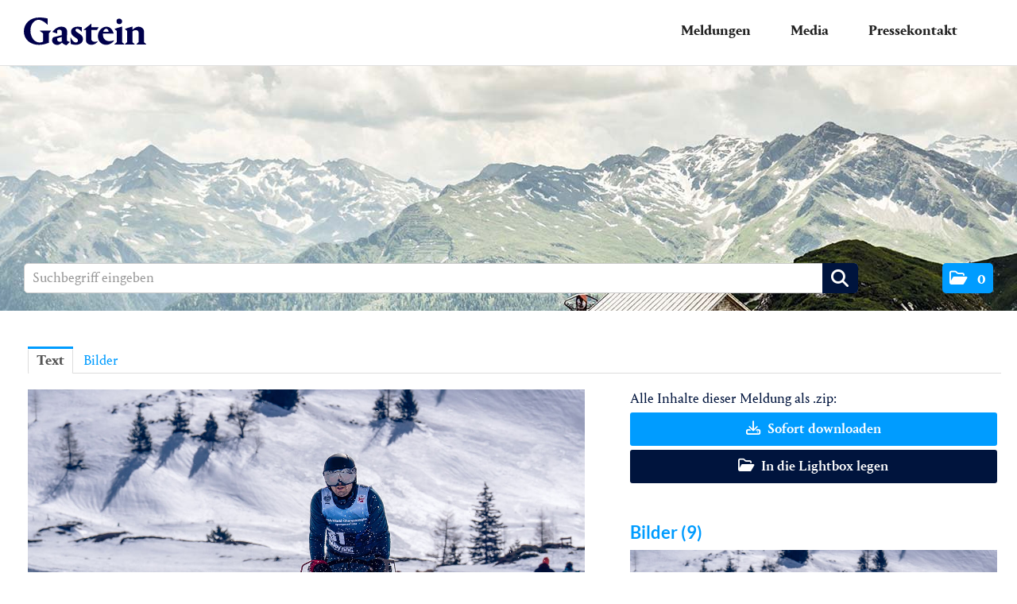

--- FILE ---
content_type: text/html; charset=utf-8
request_url: https://presse.gastein.com/news-pfoten-power-in-sportgastein-gasteinertal-tourismus-online-pressecenter?id=195659&menueid=18789&imageid=757856&l=deutsch
body_size: 90391
content:

<!DOCTYPE html>
<html lang="de">
<!-- BEGIN HEAD -->
<head id="header1"><meta charset="utf-8" /><title>
	Pfoten-Power in Sportgastein - Gasteinertal Tourismus | Online Pressecenter
</title><meta content="width=device-width, initial-scale=1.0" name="viewport" /><meta id="metaDescription" name="description" content="Deutsche Schlitten dominieren bei Schlittenhunde WM. Die Schlittenhunde-Weltmeisterschaft in Sportgastein ging nach zwei Tagen voller spannender Wettbewerbe zu Ende. Beeindruckende Leistungen von M..." /><meta content="Gasteinertal Tourismus - Online Presscenter" name="author" /><link id="canonicalLink" rel="canonical" href="https://presse.gastein.com/news-pfoten-power-in-sportgastein?id=195659&amp;menueid=18789&amp;l=deutsch" /><meta name="robots" content="all" /><meta property="og:type" content="website" /><meta id="ogSitename" property="og:site_name" content="Gasteinertal Tourismus - Online Presscenter" /><meta id="ogTitle" property="og:title" content="Pfoten-Power in Sportgastein" /><meta id="ogURL" property="og:url" content="https://presse.gastein.com/news-pfoten-power-in-sportgastein?id=195659&amp;menueid=18789&amp;l=deutsch" /><meta id="ogDescription" property="og:description" content="Deutsche Schlitten dominieren bei Schlittenhunde WM. Die Schlittenhunde-Weltmeisterschaft in Sportgastein ging nach zwei Tagen voller spannender Wettbewerbe zu Ende. Beeindruckende Leistungen von M..." /><meta id="ogImage" property="og:image" content="https://presse.gastein.com/Content/816359/bee58547-c775-467d-957f-5feee063f6c7/1200/2400/.jpg" /><meta id="ogImageWidth" property="og:image:width" content="1200" /><meta name="twitter:card" content="summary_large_image" /><meta id="twitterSite" name="twitter:site" content="@gasteinertal" /><meta id="twitterCreator" name="twitter:creator" content="@gasteinertal" /><link href="assets/bootstrap/css/bootstrap.min.css" rel="stylesheet" /><link href="assets/bootstrap/css/bootstrap-responsive.min.css" rel="stylesheet" /><link href="assets/font-awesome/css/all.min.css" rel="stylesheet" /><link href="assets/css/style.css?v=16" rel="stylesheet" /><link href="assets/css/style_default.css?v=3" rel="stylesheet" /><link href="assets/css/style_responsive.css?v=1" rel="stylesheet" /><link href="assets/css/style_client.css?v=12" rel="stylesheet" /><link href="assets/fancybox/source/jquery.fancybox.css?v=2.1.7" rel="stylesheet" /><link href="assets/uniform-4.3/css/default.css" rel="stylesheet" /><link rel="icon" type="image/png" href="assets/img/favicon.png" /><link rel="apple-touch-icon" href="assets/img/apple-touch-icon.png" /><link rel="apple-touch-icon" sizes="72x72" href="assets/img/apple-touch-icon-72x72.png" /><link rel="apple-touch-icon" sizes="114x114" href="assets/img/apple-touch-icon-114x114.png" /><link rel="apple-touch-icon" sizes="144x144" href="assets/img/apple-touch-icon-144x144.png" /></head>
<!-- END HEAD -->
<!-- BEGIN BODY -->
<body id="htmlbody" class="fixed-top lang-deutsch">
    <form method="post" action="./news-pfoten-power-in-sportgastein-gasteinertal-tourismus-online-pressecenter?id=195659&amp;menueid=18789&amp;imageid=757856&amp;l=deutsch" id="mainform">
<div class="aspNetHidden">
<input type="hidden" name="__EVENTTARGET" id="__EVENTTARGET" value="" />
<input type="hidden" name="__EVENTARGUMENT" id="__EVENTARGUMENT" value="" />
<input type="hidden" name="__VIEWSTATE" id="__VIEWSTATE" value="kMEUsD8xPLipzK1OcqzYIGKNqOyXtHRvScFLtj1ZPz+tL4Nh3NkFZscP06y3XUWJ/wS2Pt1/V8kWLBQeyAW95Vc2sJyaDoW1xanw8plxdoAxmuxKhxdAFDhl99zxSLzSVIRKVylgqKnjAkM8bOrDr9ZBHfA1NvEcHT4L5SSj47M5cxDKWZvmQB0tsJG/hZ1SA2sItxx9QSe4ou9kAG4HCHYyXMaBWro9j6a3wUrC1doN7ZDeEI8dXbXJptg+KY+gjssAjVqeoj8alVpnO8nfrIhsikR3MErIL8WVKAf6SipR67aTMxdgOCeygjMDc/3Jtovz9jq7BkkBX6nO84gm12M6IEIRxveLYsNdnS1JG0bs7l77v+Mo2XdFTU5XuAwS+CJbiILcq76nkLlZJkMo6DrD3Henm3usOlktbvunFmYdpIeCvygFKuUW3l0p4e574bPI1CqA/ky2MUfefWkKCoJuQ8ZevDE3bz7G7My+0QNupUbUM6I5P727c2CZqgg3dBr/goQiMIIdBqog7y74FwrvH4Er7ZXx+rTsoYpS3mQrO9B3z3o+ijyOqvHAe1tmfT98zPiF70CiR0+87uMwBmlD0qU9k70DF6vOSF/IDVN6hqFzlH33f1a1JfK/oTUqAYk0g13/1iatfO3ixOHuQOIc2ngllOHRalyrvFpAVyjDJdqBUGrkbqTo+0ek7+aKn+9A5JQGP+JshEVlgKciXCKTeA6oVSQe8aYJ/s+qNzeddX2nNroleJxV43Lfpewu9FLMljVBh9YEBFxYOTwiSXb1KabbqUg+HJUSHeadmhFWj8/5Yf+oel8VQ+VT0TyIf7lMVxMPF5rOtWyvHko741K3rGlB1V6uNI72EckwfX+BDvK3qtOk2UmgWqutbQU/s7/DQsEgw/wB83yP6man/Hb6zgx6NOPEa+0MlABgGN2d7M0ZKdItZtn5Y45cYd+fygJtRNGGRCgXs/zl32nzilb/AP/aVE00gWZouuT93dhs2NiWPwOD4Ru8ysTmzERWCKQ3pCfYkIECKnAJSqGR+ASmLkncY9mOvP8eN1Ryh1yk8bK+D3tXkDvTS41WP9f+AonS46DtvtiDHGiMEK5w7RU1PdkzphwsX7RMkTJm8A0YkXFS+lT5pMXjQeygO0npZ0zypBj05/9EuDZawlqLh3NFpWpDYF2WJjtG/4Y21oQb0KIr+84q6a7/MyxkOvKx8IfM8VYK2IRMorU+AuHXSlcdiDFNeIf9ZYvecwU714/vpJZTMmKDtnCltTF4K4cEN05exnD5xbRb5y4klhZyQwjbYFxm/Suiq11ZP4KaBiIb01QVQjAAzlx/[base64]/QH7l9CzdRfgKxLUeIB841pHMrnNwCVByeDqze9mSaZPsyyfSU4KGxhw/aT96uOl89fw1KgpzxovTks9hymkjbmb8vURlC3/QicvKU0BIRpvjddWhj8qaEaTmIatR+5ySp7UNt0GSkrmWWVmaAr5z/imjDpwc6aHMZvClm81bSPEoXoc1l88RvYLFpoCpGBEvNaZIkzG8XDrMIxwZpDkLtVQCBZyasRzAdL9C0mJ3IkJv7oFTwmf9mgYfrgg4fyzoYr/q/rV60JQQwEUEDH7bpr7EkDBMbJoazgnJ7VFNePw7kJRGn36lTnDb9Rq6ejG0ElZfKioKGxUZQsOYVEwsNEvtH3sYMrBkVC7ekgUHfJdYIXch9rdaLEJlbDwu/[base64]/jXpQRznHHH44fuh7KvQYss+Ddl3lOLhG0dX0GWr0YbS55K12HkR4dJlSf3Z48Q6W7ovi7qzc2RYNr5fFIw3+rUIBt9wDBWCwzTstdwRGX9a78ANYuTKO0/DSsxQ75RvXHja5cwmmyvHPVlhJ3uLadBHt4P/HLpu+IOFSRbhr3ZEJTMMNOz5kPV76XRsunN5zW2uAhY0/m2Dy0GInkyom6x/nBj9hTwyBPdlODBGKfcA5jpjI5aYcWE8trEiZWi40NGTLfeHHtqJSXw/05o1Vqw0M9f7pOT7AiP8Jy3TZ7EeLOt0e4LG9zJOvYJdg0jHrQpnhL9F4RH47daiFMTCM7X4WKQJh+ZApApKQ0949Nr2vp9scr3PjNJCG3GKsjTeQIOe3jQ/nCBlRI0r+RAXWVKcHuBZ/[base64]/OtKvONheaUiZG7QkHORpxvx8H17LFkiKd84udCbEV+NNnhr9HUX+9dRsDZzn0J0xoMSr7nJiXA0zQ9fMEI/g7ypwXyRmNxliBld9L/Y5rz08ZbC0M3dZJD5uaT+BdU6iVLgCcQziFnURlNkVdtTGD9mzXrtZbu4u007X/odjwaWoFlUbAFjcC4xEo/LZLfxXpZYRkjFAMDYkl0w9p9hb68R8HibzISCDBS3zhmORVinhp0AVQEn75wivQW/Zg3XE1tz5QjDJoXHfh0Kn8dMqryyXty7UKA9MwQda7XN1KbQMGSk4GAadFhOqe7PAhUxIjmGJU4G2KJP80QNVnMm9/4RgGSsLTJ0Dk6GMJfq7YWthwQxHKMMV9a/qD/BDyeagL3ReyFdhJYomxyX1QhQ5SpwPDXkCYxdDuATKlUHFfo5gsYPMg9EnolO4Arcm+fZFNOkiZ1ugHn/fujICcpGbDmPZxDHzB1Zxs/o+pSUv9CtvvOuzL4+R15lrZDozA7S3X6Ioqlck5N8XiZSEg5aoSuNgYMcnFFohJ4X4yG2dtdRXXVEUMjNP/zRF4XaTquxqFE16tjNoehoJba0sqdudMO/+IJscO8ecVFJUQBuwM4OfenqAwd/KyjJ8mgo2FbAk4evDcgNxQQniD7GGvYinOzTC/OvEo80K+E1oRG2AiCq1c7l5PcyzACIWPAE36snu194I/QsfC5F8cWhA5lCss1DNoiSoJQAe+JBuXoOB7W9YK91gIFl2YlK4UYRTs7e5dEGMczjf80FvPK1whBZz2C80A+mgxZMYCQ+Wdah9aRbD0hKJRg+z5cOxRmFrYSQAVVKF/qGpgcZnTc/ZmoBwMdALoorEvXIfglTgPuekGQdHB4qkt6por68ySISHyjEfax8iUaook89lxccUjT5UpGMXvDG+59s/[base64]/V9+GS0pQHp9fs/hV8/liUAJj5PDtTvjhqbP8XT3DK34XT+h0k03FwAeNGLBN7sFTUc4PsCalZZ8WOlYhCXOBjUtxallH70l0F/ArLFGrF6kG1+ZZCfOL8pBl2o2QvUg0S1XYV+BkDAspds1OsfwAWV6gb44VL+B5cePEmIKWOnz5lDk/G/DNT9VVRe+XDoyBcIRoVlSOMozoSuA06vE/PpVMDroNXwbsJG89q34x6bIpDjLjGzo4lw7dNJEfCH1yugSlmRp+FE3iv2W+GCPaWPCjannzmmWaVurU+1il9iLSUUVmRV1c6QQwk4j1CV73S+Yt1vO1j5FgTYzk1MGT7/85PLn9WW2dYY07jJl+5r+8nMNm/lFlnTgKEVzQUUpiPlN6yF/w1VPfPGl1VBnJLAXysoNaA3APRfUfm6s39XsJZkLwe/VvUUlHE/IGwmo9ZfZ0OnjfRKhPm/iDnVRzu+HO+BlCNU0zkB1kV1qbH0Zc+lYlYOUumXrS7kfx0jRU0EsGQJxHqerOSXIOVlMay/bHlR/OfqxePp4Safase3vvasax6cYPQn4BlJalS97kXoGeQGWpNcfSH5bJVDdOXF7Hcd1fMpbFrqNJ5DSAdjm57boyT7K4lN086uTgXOSCFJ8C35sVWnNXDeyXzfHCzlibKGRW/BzMaxs0m5kiLDd6L06JyJlM+1YRc3H2rCwYyGf/oGW1d6U1/rSvTIgkpAkeJQTWHDrPbBbCYvl+mKE4oytojIyG6RzitvCaG3Xiv4be7xvIRwDG4CKBp9dYlbyTiQCR+l88iSE69AxpdKu1Ia5f9DQdzuXplDZx71o9NBF+IeEKHh5rDhenCMMSd478sCrLnUifuAp1haJiJ2MiqicX2gaUzUn35HQ0Uu2/z/FIjVScNLVzdESp2x4sSDeVa8q8Wh4kQdjN1F9XlRKfNZlHEl+DCqkDdSUC/4/Tf4Mf33uaCpJpGJAVMf8/cWyQVao0UdZ1BfswgVWZjCLL9Yk6ZnCAPeekQJg6UOsxdO6RdFqulVL/[base64]/wlPCzOEv881tlWuaz68qW3uRskuJoFuTQYD0HTvNwtazyebqcU+zGdK6knfxDum6fDr2bzZ0KS4s/I7O/auAT100ZGKWUpyqXC8dndfnmdIdS97nrpvVWDTYdZ8cx1YAKrWAWaAC8MSsTzfDLVhtASS8+CD7iDoNjmtwQHaNDd1PT7baq7o8Sy8CCPKE0d3KyAILP8RTaw6oLyhhBkWEib9UD9/XdT7POpWYYtWJhPCo6A0+Nk/9vOYlzBJV+xoboYkRx4dDd+VYh4iuV7Ji4GheWeC8j7xqHCKqzOs7J3n67Gf28Jpv/[base64]/fu/tSb52Iq90LhqZjCCLfSsbq1/CzJjQxD1BRLFaPOISAClR+0aN1iXMtcyr3JYA12ULfBxMGSfxs7Ouf0UkB/TO5GEg1SydK32yRUD1vvqU+6JIHTu/IBsFm0JQPh2jSsi57xwKqa6y5F637+rEqUbMRluM+V4ONIJuNXHNo7F73QyE8sOLO8P2BOD1+OAeM/SN4c19Yv2xW080uuiXOZzB77o7D1hj8a4F2d+BLjPbLD+5gf1cZ5RiGcGa17yG02ujygjmyALIQcxN+l9ye/i2/1vOQBMJ2014zcSdbC8TofZkhIIoslSgfr8xiIAa/K4dpRgGaD5Xd2Mpu8sd7eXDpcPXqnT0PpkUAuUePZZ75IgujqgseW63tPMhIXNmSP/VTxowOI7ha4J42fTYrtK1oE0w/8GLv9V9tyj8W/so2zaKwOu/AA5qdyPuoz2r0xonDgNGGsn/nw7AHZoRX5v5SbIeGDU6bO+NTY/o1DMKwOilPVhPCVa2D3Pu0ftamYcUh2Y8DOBB/[base64]/gizVIid0CtDBLaQBKQ5/BFy3CxTvYQZEExOsx2kdInhYhuiEKTtKpCVR3C/zxDqUr7oK6c6KaUcO4Gt7UEvAfzBMiXpSW3lI0d9X/nfD4GWwTb0jNh6fQFx84Fp3cSUZUIUR6TfAL6mJOa0CI9pMi9lwpdCuextANvlVl77i3Zwje5qBaVBcJjw4xeR9U10p3NFn3q+vEupa6YfaCUC/GY5yKR7p1u6c1PT6pvu2i1xlI5Y4dC1LNoDd5YD3ZVFOfupH/XSJD+jB9wkQE2utAPGC3QHrQq/1e09tXq56pMjv4aUEvrckkKcsQ4d/cRsM9nZVDjPpXkiHjOiCXbnOOXic0T7l4T1WdVB75Gtdt4WWJMZ209fviTNLMh1DDFY4LAjV/WQpulxaOdDtHd6AVT0TqClZvf1Au0YoM6CSWu3InGQL82+z9PCUasgInbDdnpLiv2nHGpFLS+qQvEuIZ+naNAB77WeYl92cVokSiQ32ECmYDebYMfUDVX+nS5IlFM/PdjcYp8spopyQj0uBej6aTaNjrU2BpAB2YjgwuzUDeDeAMhCepUVCy9Tt7XhgCrnKYaTCCNK6dlzcmN3NuKKW0vn0gelSeX9/mo6NjRKOofQgOn94zSAR553atKeBRWAFIhy6Olgkr1kJ7bvzyJA5ORcpEotZ+JXjBJ/yElZeqMbAVUUog7Sso5etpeZmD0Ukn/Uly5kBN/5GB5oCssOd3rZYEYx4KEIHJIJre4DjPiBwzUbjWo7mrz8pSHoC2kgBJBmTggoDKbIOgxiIQ9toDMwW0yHV7b3JW4t3MAf3Wd8zQgH6OdJ9T+4lMKQIjdK/Ble47FIsNR7I22DTpc7q9uBIlL/O77jpEGhudqz1ATIIc35YPXc7L7qD0CjhPkhZ5ZFhxPILQRXN+Y44Sc1b6p0dC4P/dmjSw+6SpZvV+rqOTbIerg44uGljTw4051E3LP46T4xzcSzM6CY0B8FSq5g6ucp2XQCwjgkOS9rJzyUqTs/7YORh5PKkOrnPXPrjp6UpIfmfAPKaiyIXs76MhPs/z7f6/W0tIGhp4Zi49Lph+0OslKuPA+99Af3U5i2rqQJrEHb1UKNVgvel1CaFawkgSPZYCKSCo1qX2nH3LDPEHMhRE66PDPuM0csm5goBT4GZoxK6vNSwcJKa0jx2AKjgl2/WzwNrUH439UqX/RNaa7J1GgqMFJSnjobU3mM0huT+S1LHP6KJg5mevBPDdujZAuzAxEaGgH8vaTagCzjpH2hKP+ij+cvVJWHbOMUXKP+NynwkX5i/D6abI2N03btgLNaeZP/BjeMQCWXjGh/ZKT78l3a1h4h3wzLnf9kiGqpjcZQMxroh7YhpFOGxfZlz1IlESmKSMbXAkd7rIG1lNub2ts8i2sJ9o9lTh0lM5vUidVxnaeRzX4a2U1/QtYbd70lJBcJMQSBYO5yqFVjmFdng1Q8KkUmxEUboGm3O5hLjcNNWz38eri1JbZQjka5O9op3zoaLEGvSK+vLZX+3XsqxUUijTkSJ9tILq8ngtlWQbFUhS16MRBg2nt3WE9sEroEhMOH9K35omC/x31aTkYWFhEiQHsaCHfy9EqomzyI6tlYZDW0RoR69A2hPqmlE6D+Q5P1AXneYJ4mwCJy9uR44PJMWanMH3LPWtgw7GykfFsBmn4Oj84uiUBrcLD/+rGKqyxb1kwXSv/[base64]/yOY9cqvF0hMM/nJD0lYm6bsMaqgLKO79eE5wTOPkk0Oa0hFYS+jPk0YILXT2LKGmXr6TLZsgLpHvXfFl+Wqc+pTtIHk/nQs/EOmwnmMiEbIKgpuPz2QSY0zalsKH/pKITcyRO2rX5fgwgzQeFBs5RN3KvnRMkI0V0MHvNjzmBrvTsONDpEuIokQSS9L6Dc+bS44C+pFdR22wTKkRNT/EcyKEeQdR06QF1SLUFjfrbD04UDA1JdCAQp/LlBfksmeg8ySMYlEV5aaqcwHPllrZtj9zpLE8P7JoIiCoAFU288uWD3yRLza5LvqPfa3fZ4HdCLXnhn9f5b9xKnodjsw5EoN/+M2mjqacaB2bA258KCCSNKQTnRAbhsCw3RR8c4oKWAIY9Mjx8yP6LYowf2J9LcWRvuI7NcmyNlcXonZw12Hx5s6f3E4zgGT3fCceurVt3wjtahpBhxySUTYD3unJwVDzX7FdhdSx+YMwqi8B5/CTlwkgfZ9vQdegGzJ9ebpqIU9gQsshGCel7NBRuwcx0bKT/3qkZcJ3TsjZ3aJXshBGrRXgMHbnp84d52TKBO43dYXcwY6y3RpTCUj1B6/LmM9Re9Z/DVA3s5BapI2St+UsWosme6/8evBOUeLG84jK6CV50MUv/hwW/n9sE0Gvu8tMxQYTjuI/I6yNy6ydvnAq00g6yTtjRMoVPhhPkdRCI03kalYGxS2k02PTBmUvdlftsodn3vckGv4l6IiXzDwyyTyEo56NB8Bvk7YHtyACA+xaksMkvTVWhpa42bANKoO2+5JBGDY3YU0aiGWwCOtDVDdWY+YLJjuV4YFLC6kaIC+VX2/sCtjNGxWZ3LAiKxWhlwtb5Q3zmUjTxT6lKgDrRyV27aa4CrzSiKpAmoYQOCR8TC33u3IPe8NZqgUEAOm+ArmnR0i3z/wKPZvjb3M3GTDTs8iobHlIXnfvwBDGl3evqexfl9odShJFKviLiUyWOYneJhotG88KNKb8+MLtng9+0c+Ilxj3lVESmD8WGET3BEZr/BDQlMb4rWAOBM7Ih61U8QieDHAaBvsPD8PRNHZnOYqkFGG60C1/K5qG3haCnrdMZVCRMXP/3sY3YI48oe2wfXoU571gMKqBIU2luXG7nzWEMIWBvkRirm1pAUn/364wRdC0pKSakRryw5NcFejKLrKQpxpoqlklGNBzOr/y5P3qFPDJsE5LZXkUzrlMzV8k/wlfqFxnY9o7NeBet4FGGMngJOz95p3PdnvN1OYsXX9r9+pOhQAubGs1PPjLqogZYSnc6HziiEimHt13UZrfVVI8nqEwXiKFMcOLl3wJDd4hQBoGZiCCegjKencyNaX+lQ8dG9C/AVZIjcatv5c+7sXVuubI731s1EuB/nAVgEsNxNNi4dTpQkQDTlakwShHGNsK1d21n1K6JHrvrC0LapcuCLrQDZJ69KjfHOMCXnfhKpLT+N3QqWf9jaVwglMMwQ6S1uoL5AY946NKYg83946uMjb0yqDTiEH4WNzonamuoHtyfw4qSEX4x8vEHcFQuuB4brOxceV47BXPJa3TGOQO/LdZyupmgzKvc+XggFtTnR10Xfwc5fcMuCA/jP/48R0ox5WCiLYD0CYAJpQKtXMZmGkB5HGh9t0HIPN7/THBBPQG2P6swg3S1GXQVA3tdZhrSPZMflGxuljYc88Ah0y01oDxYuI3BAJ4OjXGNMGIHiNXgnNbg8YPna3JC1u06Qd8qo1FiRVS3naTzW2UvEvAHoyzKJq291p74OJr037nTBy3SBWRH/A4ejTCilFSZhzktCgyeb+TTLFReWmJHuFfg/TnS142AUZNzz1Jfe3OgChGkfqodzsXDUBv56s4SV0cbqMK+PqKoIUM+QXYsTNlEdCFHyvzsfXKOlq7QOiNeSxuGQx28wXx9zlJbGgqA1fADxS/3+s4RKCDZJed+SJABOZoCSk41Cju0ta9XT0/fcP6rUBRND+SaWfhbzjYD3B9kFFt1b9pC4qMbp64vZ60vql9hMGM9hYbTxK0vT9j8DqVapeNNAh9R/T8cNHS4w9RRPmrjgLJjkb7kXIsDXUcouEgnZxlk1cinGMuZfmRaf4g9AiuOjVSGR6x52GMMragcgKYX0L79Zgkd/u17SSKyOLjMmAUuLuYHhiJTtbaiTMUQBTo1VRx/hLCyvQQTZX1WaUW6Vdo2TBfz/09ym9IL2EZVn06xyEy6inOC3FDEOz0/+D4mFI6LBYaesCzWBZhwxlYA0ilts8vjfqNDgXKKRufc2HWRH/p9+9mPaqx1FJLLV6LE/GT3pZH+tq47XIohug0+1fkSwN1EP2EVuHtHd5ygAZn0GhQ39X8Jvm7awbAPSjUofEyUV4V/R1/5iVN63a7PLRZ+n/[base64]/kXLZx+TkpaWmwK5ATXFoh0yy8b2dl8W8cDwn0NTBIoKpPoIIK0rSeM+j2lhoOQKAub+XfP9PYO0aqAr4J+W1EWzuiKdmcoWdSQ3n7/u+J2DOCD+oecoVZRkWKaG2gz7PwxJFFjRIDS0scRxqZvbEn1KegNKlLIVd1Pcs+CuKKLLurEuqn2ps1E6CJYwGwS290+77Lv+B4C4uVmIhgnP8tYdr6QksAWKghOi1SYcBO0S0cDiSasDfC7NUoexJrLrirg92rbMPyGpzuPVw/kdk6XRWJ0sy2yiP5unNLbEHLWDvcoT4NG7j267TkOUmOdBh+S4yewt0+it+XdsEWNtpT4QV0344NluAxy35VouEMQudebfmEpUUr9cJJutXAttZgo61+Rd93NcW2m4qC4L7NWOKDi9adzR3/+PMMIftGJrwM5qj3jqJxXMZfRLPPgd7HzdTu3Bm9WNIN/oAYrSqrrc32JK8PUqX5d6m/fSTmmB5xrEh8V0OsYCq5TN9Sw+V68Ae5NsriNJI6Rpn3SwVLZJMTdvbTtZA1HXTYatWVD8S9VmQ6K3+SsIv/tjkvt1EoWxyayvBoCsFCz+fUeEJd9bJ9LU8eg7P7jSZaq753xZ4qNKwJP3F3YbwxmWCxYk63UqkXTSInUwRzoWxN9Q07UaM9oEQI8fVsgoJEYUobQUUjjKzyuE00pHzSUIXy1T8cg85T5/MWQFFzwGUvICH/HHnZJB4DmFO9EFrnl2BxrTcvweF8lrOsMq1qE1VVko2iZkDwIq3z4PO3nQS0Afwh3zGBlrt+CpU8tTmCdKubXEUdkuGNV4007U5yJtqz96N8oR/zOQhAkymOtxqbpy+SfV7VpIrissCeyEDeK7vwfJyF8matMQigtGJeuhIsayqFnTY5HWzWIKNmkBZ0UK0/NE2/kZfQm/NdKfauwa3zPyLav2ElT7AdEB4mdP/Hrx90lYANJQBTb7S7j8v2YWG0ztCAj3bJ++8QpaLFaRhZ5x0NWYAUtu6t7cl5iVBVP6ARJ4UT6dNfiV0RPDKrRTMZcVeqeKiGPQ65VQBosCGeqQlOaWrqdYa9tWzD3MTjvmgbUfNXW+j/OgvRZTmDKh+kCfebYiu/+dgw4B9l9tOGTAB/cV5/041cH9A03PrHvMfuRBAZWTYSTYJ7gWiExe8FngPipydWLvFb/bFv7dtXW82cf59wzNz8V4XVJf+YuxVeE1wRxVtvEedh+zkrCn3pnClFocEEl5nDL0ANzm/onSZS7FfEn7o5G1wAG5I6CRvw0Kbjti/[base64]/CHFnnx8s4lgBjHQLtkZLHtZHcyloIQuv2LxW55womlOfx9mJ2pQ/G9fhvjkw3wm05XfZT3SXzU4Yj4rOYhhy/jV+IRogAf0GL70G6MWo/MUYxZezo0lgQ2oK+j4yT+t1I78WpWntiOjARXcAY1iQW38MuVNLOQUr21iyeXKLfMT0NwBGRqlAayLWn/8d1LjlCNa62F80b6yAnyqZc+dd6At8sqHRrVIlVxcqeLwu72wdDhSNVM32z6oaUGYXqyjvYkEwj7WpeMkk96a+ud9oAyVb7PHWjNJHrcX8epMu3juB2nUebbFBG2iqg54Yf7IIr/Y0tEZLeeLFf0U0x1bVNK9tIcpEG+NYTqD7DUZI2zo4+DPiuq6wHVocoFJ079VVTpj8LldK3RLymA78FbfHiLCRyGSSyYbljbYRMSQSNx46hD+nEFbMpFijRJPe331Qz1zsFcvj8K3c2OixVU+8/EJNhNP7KWKYYXRlVrqBtkCIeZJR3NoAkudaF2WF+xdPM7C+uJmc7u5MuZapRfRwyHHbv4nc9Px4UmvEjm6qgUkdZ08gD+LbgUVTwMYk+lbbUB2z5ha9w12Nib4KfMv22SBr01nmyhzi23E/gs2rFNnsfNSHpq4AZUAV67Gk/tWAwVHmg4cZS2zxMd4v/e3YtNlKkorMyXZbLLp4U+V1DuKy/Zr/4r6RiuWCwZsAf8YwPqgMDwegEb63Q6JeJ+zDYvmot4jYxxendn9DLBHmaZh2HMQF7yP/dlaUcCB07sQFxD0c/m6MwZtn3s7h2LDLva3Re25840KYxWxsBUgdsss+m2QuUABPzQt8pIy3IJomY8gXY+IHxDLQlsV4vE5iSU9+PqtTumLGCi5umk4qq5wrbVg85VC1+YxoxqrpOil1yaso+0KIs6y/[base64]/i20AfHXwGjYtnqs3BNrUIvblTzNmfs/u023uRBB6OwPlFlZMyt43B7COUCUBVxFjCDlrSZURtd6e/KyFm8bfZZtkfUK7SfixNxemo0Y8zmkeu/Z1IVsmZ5jXYkIY0pvIQekGWR5EKAa39nKQlL6emc/D27xh8zEq2Xq9AYBDuuWtVywmpf9MmRTuvbfP6TngLQc1PbS7G0xOBeTgV06c4VPEE2dj/e0op2r/z49XS5MY/dH25ZSuTxt9FE2JzElfTB8gO9L8HJR4EfqLVIUCNp+MJN7znoWQtvm1thVRZAqjRX6hjVJRnwSRC1+mYcasVy7yjl5czExEq4kLhgBKO/IdLMRblddmve8J0j+F7X8/VnU22rea/iq1BgESNZVoBtCMHe+i3+BcQn8Yb+GIjy2XOQtv2Cw3cA8DsdzkH6O5E+sMKlWjQ3fiYt0BEbbM5FJRChGH7lsFDalWFprcNVeiuhXjNYS31ZQQyQkOTb7ihKz0o3btwmO5tttOTv2/iqPUMVmDA1NBqiJMaIz+fCXgqoyJuu8xFVGgImkCDKXhWFVPUTjHeg8AqQHfnhOnWASHYMht/[base64]/hzvUrnRTWJiuBNrXP3Fw8Jev/U0VePPv5u8wbqfHlm6aoutKfF9iDRonnHQs5lmNP93JawMOTdTn0EFRg4HwsA6ly0b3BLQpLlbBZLzdLDT8UVed8OoyITnSzn7k7F+scIsSSXdTuvF95dIRMHjSTQHYaWg5v9XIenWau+rnxADF/LwkyzJMMZmYSLzCWcyAHTRb1D5oLLeQRh2JkKO4svv2cJ1IU2/n/593fZ4qLCiqn7WeyDYW++nUu7uzaZbELgbiMbt1LooRdtgGCFfHVTebHlwGXZsb/[base64]/tc1O5a3R380anQBN7qaBrZkhewAlLDgc5nSmeLeONWlmHb3CdsRhzixpPi+rw5NmPLjDvQUxsTTPqACsEZQ3MSG+cdzp+2IW+yTOxULYowKdVvNzg5ZMRNNFVfxY6CNmo9AaCkcgZle9loqujcagWNhkuzV4K9RmtLvmyYXgersFkVyXzJcCONGfMXdIQp65+3A/jRlb5L4LWDYdBVujhyUGCYsmA4H9dLklhXZkBaoRVOS738VIG4hIuQ0Mft2blya/X9b47IO3WYpNt0HmyV+rHjWcYnrIVKxYaoXJe08n/QgUotJ/yf7i+l+NSvQVs/dXH2zrkOZ+kosm7QxEVx+XWx8bvCi08A7nDzjI/Hi3ZAVdxrkI5d65ipmkoWqCj1/LvkUjMi0Twfr3vjOkevSOu4/XSJXGBh/iGrWFf+vBGDs+ZskZOuUBOIqFbZ/8Pob2HDbxaa9PKT194DtyzaJ2D5plPklFGclVQTihDc2hHkLiNNU80Ug1f2yYfWgcLj3Sv/fqAlBcp7F7FSQ2vbkRfBQHI6zUta5Zw5LEgP24PjdhAcDGfTchuJ6TXhsrRmW5FYm/uw5wOG/u2LPv7wtwiVkarELiAQS9Uj9yZUNc+FjJw85BFP6Er9V50E/H4YtwSkBr3j+4KE4Gwc4s7f87aRQX7tkV1hHRLqjq/tja4ksUb3Wend+zGQ2jsp7pNk8pzSpeXQYJuh6XuNK8PzfF6p7k06YHK+83pPPpSRIAYdnSW9qDuzaj8gFvnYc9h2Ohs1vKpxLzc7A5BUbZ+AlKMZK/PhncJ267TgbZ+dv/y6QKl1U7eiqM+1UqC0l1yAOi2jF+WL8iN5pzgIQSUX/gpfhHHDQUBqubLeYXp7+3pxptc9WP0jlv6+Gkh/5na0bRApZN1V1R9/dUz1sO2H1R7hcSa3oRswX0ml3mBcTD9pQqRxAuv65opmSJHFyH3gVcrn1IRi+wKpTkGmIN3byiaVdL+Kob5z1OZZI+eIdbRrmWYTI4qojVXU/yMDM6nt1caQkMFV5tPb4J1k0qRflcC1LOpubD2MjLOMRBjYYIuoMUXqnMZ8ttaH8oqmDJMmovB4TMbWjHwulUXoTw2ur0Zel4AKoareWOgd0/MZR3b9ZG0DnNZtD4y0ibAFHYAGMehtcQTXT87PfCtG+6yB1mtQ1bhSWmn/foL5LMnWKxH79Rh89JQGbM9sVfCYmFA1Dk8XMxYOaeTpJWXme7rAp2TX3m/1F1U5GuSl5iH3tiY+zZQPKZ1YhDJaREJPCS+PLR+Zh/oPerkqOCq6Vk6x3YH4EOrZLTLcU6RVl0c1qmbwBgviHZFfdDiUzeZt+0NOWy+iPfzZJkNh6v/RqyIhWvBNrTou+YUOCnmaL9bZEOi93z3qzGDhATFg85kkZx3oESpy6Y8wsXJfClig2EKkCygFNChJ7dfEBnD200fB0n9NzEMsgbJDkWo5RanU/nak+5C5Gs58Ue9T9NuYO076cFPFp3ZGpTWMCz3YBnw09L0CmCm5A7wcCLwjxcJuPxeP8rvUq60P4WLhawzxmR9ulAOu6uakxHgJyq7edD1iUwd+jxgpaP8lSeuTsB07QCV5iZqe8hNGJoq7PU5E0u79tfIEw/1cJdPKfKIjfJeYQBWuqOJjXsMI8xrFAJW+JDRMcTeM60nBZ/4VRj49mGzYMIu2h6kad473XkFlfjU2BOzFo965+gJ13S22c1r1AyAvSA12BsKXAcm+y5e4Mmr21SUj0SwF/ONHi/Xfs2JG+1gnKWNsjUo+FUUaQc44U8e9UM+HjSQtVEP4jsuFMLPzqVYnwv1m7vmzDU83rYobpDWT33sHoXpyOO74OOBmT6/6OX8oSzST5riaLrJQR9rycz+MwAddWb/ocbqKMb5OZbdwK9hVWXBgvL83ELzhrnf0fJIg5Rw9wrErVelFhWsoYJwimmhvfdzSQPRZ2onlcYHieNwXkW+1i+Opbyvx1dviQqLP5pOAq/LkqzxganFMdcjypP1QTa7HBtQtASIgLXCcY5O9IsUZwkLI6ghoc035+fEp0gVc1QLcUjZNR3btXoHsnuqAf0Yb+p8U6EGIXps3Y1VT/c7ybZMk//Sw3+vaG6ltfmZMMxRmL4lCwPPQnN0GFxsfBww1MuGACkR7MF0NaSofe5eRLidtVvmlpUaKXi4Kpj/t494bsNmoooWlVNV2Eu2HO2WDfxajwV4cGz4gUG/8+pNBuA44FA0uhkarA1FZPUY3R9Jmgss8s2ndGn9/1A0IAd1rj6QN9X2STQzU56CgzUW25WcgUt03NS5kMb6ANSYxqRFP2vTzJcPsAjogZZ6wbAtSHdIKvrQOoF9OSGxk8y1+/RzWFlxkYrG7rSkm184Lz8wKypr41oJxJN/UKr+gWR0ITuzZiUk24Y8wV1AjVUGVdgSHdOIFZWDPzIfQMvBwYNJg6qPfHGdSlN8Z66AWZPt89wRF/I2wjWDUzg+pepbgsDCQOi/Fk5Ag4GTIQfBPjfrGGbpbINR3XYnDWssTfIHndW3QG57SnI0grEJOreU6rvMwbfJJzCWM62DrQ3KygGevvlEK5KGE18T2lSK1VPyWWyoalkXAGIbKKnCByEL4WEufukPz877ekI4G1YnXVuyXR2F4gH+FqJTZWHFswb9mf/nAImOc4BNS4rx/xCjHikjSKwvUbIJBLIYf2wtbhAu+Klp5XOu8LFiIKmwbOdVTo4tIrfhdCka4oVIkA9a8Ctm037FAv/4U7p5VccHsUphCVot1h+Hxo+gQFO2ESnPr3I0xTT03MmA2jw+NXzKQxf4hBwJ4pMSh/r0QlodAWbbvlB+ovMR2Xq2sehyNGn00gpTqlkEli6bDNIcFxw2/3pD1yQc2wLayz/LAr8rY1Cwrp3vUHZl7k7s0xgaqT/zhMf4PWRfXzVyhMDa4YRGedwh6FH21bJTlA/iYdpnSAUfbpbRMKRTOGs1Ang9KVD3xIxzYpvdAxk4uJyrcKGJm7jbyYAq48776CCw+1VCORVYjL5L99lGvuIT2f+wEr05eqy7gHRkq+84yL927oQWovIN66lCgpdASczk2N4BHTfcv4+ruZEXwP45aI1bn5nXMrK4Hb8LkOY/MH8HzkTW/aIlhySvpUve4hD5mbNSyYGnIFIJmGVX/nHDwDj7fFcDF6ir6XJmpK9wKRPqdA7DLbM2uPsrKzDCFuBMCpe5NRSF4hqe/QMyLHC7SalW3pDg/bkAcAX8AhwjR8MnE0Sg50VQAl5NsA+5pwBAp2C/1IxM0tzY11/uM2EQfOcn5Hl6ua8W6asoAGhTjm6vlsOr4hqnP9X5/AFQVvAleJ0uB90yh9RlfK5GF3dnWpOouJnsNJKivumTfRfzZP9m5s5YvlfKwMaybL6PfyTfRRZKKfK8ccGLHYwF4wqjwHIKk33lN15iXkefwmhkY5zY88gHJzycFkUEPzjdY76pMag3QoyxdfbUHX+h8eO43jKqsT7+C6ekpRnBpQcfbm5sPepA91i/9kWW2xlYwuPBFJP3v3NrMV4sr6thCt7ECyWuo2OBcWW3Q+b+Qg6QrSxNCKghUpXP/vZfm9v5bPAKiQwwmwvtRYx0WUs1CdgJ50HCkSsO7h5x/QRFoSiR98ZWV772p4FlpAum/66G2Pi8soZanDxVvAbJhYxLQc51GlGQmyfvbljei2KrxprR9YCG3iSKbteg1ogFwsGS4IAu2s/vu3ffa7dk+cw5YIyV/9bEpa0JoT1Oi11dHLpzr7k+ZxlptxyxQmEJfvmmxH7ZQu9ROxJmpn4YWBYj+Mz3zmjwlHUq6Cktl9R0myFdGokpWBYZaFlAijruSL1m6b9wdhYSswkk/C7zGOjhuJuec4HOidcNbHaE9nc+YXIkhoOuSmPQVyd/HzXYMlbwm06OkyaznPMzh/7bExxXB/9QgpqRonMb71WmVvDB8ILTPLsreX+FIYS/[base64]/JhA+DCoEzTW3kbFcAKfYggR/psh7R6g1QlfFnzLMa/p4W48SRuWXELBMCKMDeIIbgRjOT5dWhHvuYV9l5piMHEnKPrh9uA/1Px64FsC2HJpSIXT07iYuVTt8dDGajkIRxkAWhipwCnoUE5KN4sVbAHX+hvKnSIH33BsMbzXB5Oz4Yye2wkPiGnLhI/fRkI27Wg/hxJ/mtrbWUNHzM0vlZVUMs+lIbvtnvuQGRY79Zad6Rbib7KG2MSyZSj1vYD4nE434BfoFeAXfHRPrP/E33792oZO28qLieRY5yJBhlY7e71Lpt+exRty2d56OkdUykrADqNW0FMc8qkDuUfZFFAfwis0dNxvb2z9iI9YNuxD5bz2PrcEdDj8njKjQqP/dvuKF4vz+tfenaF7jtuMKm8wBqtAN1zNFTJXeJmVYdoX8RiALBfd0TX73KKFj+wuib+B7eNQZASaB4yXLriKamjNgD5elLz/lf3ckFdGlaoACMuoKuBBdt6if1abeO4bRUffxSk3X8oNSto4+j4fmFW8XYsrMK01osv/7WR/zNHcP0cVjTj/1WwnxW4EUPFEKaR/SAONgGFQTPaZ0B/kJ1kxyssR7jBVt/67JcmJ7kKkCkBiyNVCsffs6zMohJ92BecibyXB9SZOYm7PyNR5x8lomWsKip3sftJHkzqmLvoyjN29lvGBuS+a8O4wVPsLx0UYv0XXIOoEA6LI/[base64]/7i2LXcTMNFutzVDg09Mq1iJ6Hn5RyBdGZ90OMtPAdphD3Dl9K5XYo02r0XoVMcYx2wLTedVSSN2rgdonlCsBrwP0pL6r7cDDE/ASaw09CTm9Q/2uhkgLHuoR9AXTEfEDVX0b2chZrQJwz0n8+JfObWFgHPMAgIm6BV5uaX/9Vh/ooFWzeag+CDv8TRim5MuP205CaAtgThyhoQy9OxCJna+3i2KrlUuFqUA/VPULBcyVWPbaPQ6i25mp3/d6ZmxMvPqCkk4CpBYxC/PxWj7BASUO22F8X0AxAg2D8S6Trb4gIKR94UBf1U3Q+PsiXKkhd4kTEjOCS1rY1hU8Ku9/iMj42JnSMJ7x1YUFsKTLefKXgEbDdi28SDF9xX8XciEiKUc5ksXLXLem7oTSqHIO18aNcBesqEyF/V+M9ETEjzOp15GGtxBXajVYzJg79Um8H07NSusIUcyz6Zc/uGicv5Y85SYM8zxv2yg1pTe+7jiKkxge9t5Ce8QWt5gD4dmC2Fbzybbtv1CQc65gWQVh8wR4ItiyOvskmbkqFKHiK+/30fxMcSc+oKs6qgzidfM222FAhQ6imgSa4T+EY5tGkHvEyqK59vuIAPSYk5LbKAv9RI32i+ZMFdmoVkxM8LcY2MP4Lu0ejB6pmJ4WYlgIzSGse8p/aLt+lXDn4jwXAMTj2wS6yPREXzpcI1xf1y9rfh5Z7Cs4ixQMabpBN424stVIss0WjiyFvBMdEgfrbk/kancKmkE/rjli9sMXlwM/quNTDzY901SxZ6LLco3DSIMw1QafE/PUd2mLCc76pPjaYiFpSwH6XNRumYE9zO4KASBZk5P+z8E1OJtGW+NZoLXZmZziI3Yq9WXU+H7CEWhIag02yKhoQ/myX2SHNLV1OD4gnns0gMVDT2pZsXqPsjfuA7vfDO0LlPSlra2b6ujmelww2xkCBF/HSC/yMvXkYX8bozpYY27j1gTTiVfXKJcPClb/tLxISAmtAkKFlX9YyMAzvF45Y4H1N1HEKPp+n/+PhXj1xvYmHXCoCcZIGh9SfOdOE8H3IKhxJxfQ7lGVzIr7akXpSUd1CHya8QTgcijIcrzmXgv2/JWWN+fKjlOuMKplNYuf23+5ovnnLHU79hYSARiHNLZfmFYKCH+QzMibKSWQiuzZwB2KuJOo4nP2e3AU/q8/xCdWzFLQbLgFmS6VaOveN1HBa5zzER41LXOFBbefuNOacfeFu1GKr6l26u5mowCmA0gRekemaMfB0Zeobog2gxy18u5VmyACfJXZudfA30qD3WSeksObKQ2F/KFi4J8QrfwnaE05z1qO+A0xhVqvluavBbq42RvYCKT43aydk7W27ky5UzQB6dv/ngoB0Ibp4WAOj02Va5dvrnyw5YVBtJOB8nTyCbzXiS42MH/94JXC5n3JIWF98M272IH3Ufnw2sQzh4s/KPsiZSkmJXktpB3+YkOS0oj9FaQDCO/[base64]/6XTzDKXtyMm8tEZ93nhMLeFF30G6MegXh1UqakJP0eiMJV2KjgzrOWPooRfbFn3hr8Vyq2JN+/MwgjR8IcttubaxLHr1KBh0Kj9xRWAwEiE1RAzvoSLU+MWXUId2pdaVinKS5vVIXwQ9e1Mto5YmxMQiK/0g5HVpje9IiLlo/UwviikwxwgzbZbsfppDzz6REHBUntyHEsjJDzDQrldNzkrYCKn9RZzkmvNqUL+4yBYgT0uz8/RogartrapETAAkkfNQ+VeLGpuMFgfRDJOj9VNrHanOZISau8ewrKpjoCI9wI7B89Wnx8Sk0BjKoIAjPryKmpik3uIrla5KPixAZDKCmr/71ewJdH/Ae9uDGebGdwrAn+63uVF6gT+q0QHzA3mzDeZnQQ7BNFfnpB46ccukQSHLnfsI36YTt3xpDr3lLLiqlq09kcqj3AvWjh6N1RHdB6gGO7gSjHz0DucpOOlfpb9xK9+Ml/18aG3/trBUu0QorP005KAWAaXkgW5HPq6VUdFe1HnZXioFbSMiqFbkASqCcAeRE7TQb+jy2LXAv1GAxXQ+5+KPxojGp+lhM6Sh8OBt4i9Y84WH4dcGboGBussz9tf4ABg2LTHk+aoVLXnr5UIKjkIqlELbnEpgsCW0g7b7bVluc0MfFD4ZaCBPK/D3+MGN30b0FlRtupKmCYxUFUe+UpYMPZDirzCBsjsKQ/2sKshuXLMswARHpS3fWcYFcHgZ2lgt4Qvr8PVLB1NGciPkjLJ19i7JbXVFX3QGRFjVjf6/QWC9O8Skz6ENf3czxfCcdt2CjAM6dh70FYFnVzR+HDNb0jcmbL4VZ46nmQKbHA1FW77MWDNGK65wxC5fPstCGwWWZqqJGL8zSfetGJS8EYW6XDkFQr6s9oAm1Zy+gj+hieGqQP9YJrwdW2S75/1PLyODubBJiL20LtS3tltd8R5ZbRlvDJRsBASLGa6WXP1PrBFIpqW/xokT2ue+U+pEcsC00/spTORq/uB0sZkGGZBZMycUUfzjuBFTxz7E4zzhZMduKagnS2Prz0QmuYAF3zJZ3qXXTB4uCw7YO74vcNy/SHOvnt/PGl877LtBSVZ6comf2fbjjV0zelCwbcQrF1e21CdH1kSIXF1sss6w0wNXvCw8yQDRkMbCT0SltPDaksLmn5GAsH4O6bW4ZfGiLkk0X68tmLKXdy7cIvg3dGb4Q+pLBEx+sHiD3A6zQtA/Cw/suU8hGaB9+NpCltgkcbAnw/Oo5iDBWq/RYA87lsF9YVzYgR3nNfxm6uVR/aCFh9FsVg1drJ2Gcywf9aflC8vGz7fgTIT2QufJkifT2hTRmQXzzlgbxHDqqCiQfuuI5tVFSUrd4mU6TOOEZquuL0uq84UqCgKSETUjAp5a5c7sagHZHeW5jueq97WtkVT8NRjhAhb+dksewZZgwDvADRtLkgUw2KN3drPFkOXiXFatSxXoapZSuiNVuj5mlF72PCr/XwHy0JqjfWwE2kLXomu+OLDDNUPPC/GAVt4hPlbSbKrm3BNLRyObviHGAzq1rlqP9IqWIjwkSwwxsPOJI//GdbeueaEoS7wgfqCYebRPVhmQXglWTwHBd+SJvQ9zoOf4Bfb1Apy2WGblDYZP0qHbaJb14MXwH6Kch/eo7wo2nipIU66Jop0TsZ8OlsMvY2FEuQvylju5jf7elFS8ZQrm/aU65P069wteFNiPXAkkYvEhLtiMQNxxfPcjWz/r91sJS4qO4F0MGM0n6PMmr3Nx9uyi+t0DkYDo+To1K5Ay69hhhRe72C9/VEQ2NFaLEtlnHJQugNZojUfATosjDQyaGiLUvBUUOK5UKyfh6+tQKCTUNDQ5qY0s08RAEdc/7WQLcwVCo0MTJxYWpXo/yQYHH1EopUJlMUXPivz/c7LHYjV0ysAaesPwGkmicW7sgr78fTm2aDlEZbNGHOj9ExaRZ8YZ/miCrnTSO1RInc96k7hCkvxFxIESV703F9AUm1tMOT1Rx750NHffU5hHP1mdPqAytaHef/RKaKuMKzhqACJjbV+y7Rf+j+gELARJR/[base64]/bfpuxq1DFtkUTh9SuShPXN2PrUb5PCeeNDNbJpjYBsMeUkMZwFMtSbO1OTnSWYgdZlnLrPJVGHckJ0ybdduFzDhI+/sB0JgU+i3tgBeJmuGcrHyR+zmbzVOEO/2Ja6w/NrlxXk3eKrzQb6WGbFMGgfnM0FFvINFm15G/+npzplOhqRcT0nMKh7UppVFp6ExMub3v/1b6X0sHqnAohcFm3x1JwCaouBjHErx+1SD1j+ngQSIL2/O59XcnbUSkTvNGW7Dtm92MWNSz6FENw8xbAYyGiLUibcBY+CbEVFa8DdRB0uGDtnqLNfO/oztTRwRT8yiMrdw1NaiTShQYeoV1c+DtrOc3jVC6it7yynK7fWNz0I3X5Egk6Xrho64Z/myv3IN4ynCtv2z9WDr9tH6Xsh/V7HKfCr6bCzaV4W/SmUWOXMEJ/uu8c+8VHWjrsY3lQxMuhMxBR6lFu58GPKw2TONeQw8OAKvC3ixqn4L/xzP+2V6iRyxTc7MsC/pGigakIHIrFfiIwSwX0zQPg3lyNEOpHYbe9EvxSpwWlHoPI3LH8hFzFe5v3zZSam293VcdgZ3JwaRF6mT+QJTZ1QpbaDhiktmDeDH/wUr4WkEyVFpdTO7F/isX9CpbWA0C6IF6fPuxgm1H07QhLjohqP41TOyQJ/j+kkP0IQb+Bxl0WmZChyUuXeSZlJ0nEspA/3aKpH8t8Zt334aGqGNzM/sIvlbmUZBFTQ3Sw0Vv/Rd0ArUwRHtGCnE3Df+8ukUlI/qAt/EgXXT6Uv/ZsLL83RFD7ByQPTED8LetWPlpnbfjQZlbavO7YXdyxr/795hcZq3SAgpMbEXw5db43sj1QWgs8POWu0NXlEUb0rK8Q0P8wyjx/mtOyMLIMk9ncGW1i68/[base64]/V/79zJRKwJp/D482F0iYdYnJeXtEkrnRE7L8NjavwrysOKfvZobAXI2HZ6Qn6Rh6C+fP4Ktx2frLY6wwYm87PYmrTGiPxxJziBzBRz5lkfczfg/3N+hlaQcUtw9fSy61OknUvCiRIwqNe4AC0ZwZ9mTceeyGTMLbwAMpcrSsAWQEbuAMmVZfRvW09HrMt0Qa9+3cuHKHAOc0HkCEpxAuiWkbnAReftY2QjfmZqFkU651HPh7VJE+D/pzzNt/qtpgEz4YwI3nmmCs//tojCSC9i5tkDc7ySoES67eE+8/+V8b37u3hrvIsZ6sgOEaKvBy9qCSOcKdoTmJYOO5DxOyHw89auFuc/ScmIQeLmCOKnXwL6UyCpm78SkbPFCWhwT7rjEQwt+2SplBugDGVC8HYfZrWW78NfZXKWErnk6DdiV7OlJfjuaM4In5YuRbblI96gmlICng/wdal4Za5tss626PpryqwShbFwqJaUkP7qfmZXcBzz9un8BEjHf10FjlCtd7d9M8cjrGnv0ojsZtim6cwAHxVwY17kWFrxS/nV4rgsP7AgZ27BqTo2A6XrfFqH1XPMrFDDbtrHq7mxbexmhoaKMdkTKWNKqKV58YA/Ut67YVs4Mvn7gYi3ulgEy65cMKkO8o8Ze1ABD7q/TgPIDBFm2nl/s5L/I5btmCrbc8YP7mSMuQckLlaxrz09eE5yQEM4kMEOOMjEgnl7BKPwWVao02LT9adMyqGI9Y3p3tSlNZ228fkHEb59hoK3BorqXz8bV50u3fsxzHlxdhbYRHD9UweeRERYFhYzJE+vKZC5TY29XSF2/PPQgNyb02ZjRkYhZ93FIgyJlRfOv0PfwOKiXhszTYHgf6/RCxnS6glPetpHanmv6rx5mgNavI39qtyC9lLvFR9Gdw/eZt/9ChNwCjg2wFHOyAjMzEj6I+0+Bhhee/QFQCo2YTn3HhHChAwyM0gv3SlihX6ChOqUV+gKD6JC4wlmjpY6QcOfoyXchBic1Z+lWrJfyK9Y0HoBez4TtCu6zcCxnwSgbZnm/l5PvaK1huCpq3ca55VULtK7fF64b9+wywakNrwwoTLze/7M/lAD/vQmYmt6+RESsL0YqzUd96+/cFeOr9qwGs3S4J0wQVbxiUDwCkUZJMRD2eNxiWGxd8FPd/XsAS3PU9Ilp9KRG+vd5hiOLumblV77+r3nyyfI59Prk16jUkxbiWqPnX0jcVbErq/vQkkXQkXK0gHU0EMs4pD/mH+HMscZxKDzKx+FTlpUfKzdFCy8ljuCvKpITH3Qtuk7uI7XN+CWINnGnoGdk3bPRxl+i7KVOhs80SPXzV2ZmKXys0k6syWH2Qtabyv7NGbjhE+PpeT8r0/Yy32m5IXYbLMgv81qJnbjTUoeH7d0iLjTLLysA67FmffnsWa72BmySh+xCKN5XqBup2KABXKuK918rER7EJXV4CecGuxalR0P4+o/uZAxvOv/sng19aXo4hUVXzehYmn0r6sUnPow4uKejm+paPxCAClJH8e9orLjmbWf9Q9W/ynNAp13CQG+UJ3R3Y/oW3U1/k0RoDRZ0Q6cKbRZ/O+Y+3F2wAVR9u3GaQB7yGC9pRey/b962crGX219Y4ysK0WmeskqACqp8xge9J9y0F9N7V0yHrvaJCDPg56q7Wpjby4Wbv5ndsx7M7FQFeAu/icoD4tLV1tJ4yn8MIevwKjh2tOgVOOx6/gQ0kC/3AplQ+xPx9L7lRLykp5y0zZoNjQJaXtGn1k1Gp3If7Ud4iS0HZTq880hZWmW9BBqsjpO7ZAT246rD4lgebZ7qqtJsTxFWppB+tkaRmx8ZpGQhmvOGh1b9au87iA+vlhq+KsWBjvlYVjkKj6tCr/+Sww4VSmWj3uXd0XviUV4K63KvXEQJCPoXlCPLimk9bF7Ezhbpkh93H8YV6KglTnwEvIS45KUmEl20iWh9k86Z8BVuzEj1VGfzZE8ciafPMgSwZ/hUNCNsWB3p3UoWZoIx88/ibQHe/rZYZ2bUA1mbm/pDrl0PjmEJXIVB7BuwzaQV4cIbvPEVzrArCDhNThOnub3E9j0wOmqb0eIOGYGd8tDtKqTaCXZOghC79C3RM7tAMPLg6GSpscSaLpWDwsIHuUrozed5WC/qtmrxKAUwb+d6frq+9i780uhb9EGtERN7x0vRDwnSQZ2kRegFxueCpbCwE4vf2HTiXSKNFtozNGeKNxYpfB9a/QatbIz1Rh7FNnNwPurJ0YNhmucSHUuOOm7hf5lO/45XauNY8VEfX5kkoY8Bzw/7KUG7xGgxpEgx3w3x/Qeqg8LHsvN8HlpvbircGi+08dWrXAjBMZ3erPvQ8Wq/Dh4ZKWmy6m/HOZ4MdrpNwJPmz9ocLNa/wBmMVV4lYcxPmd1HnfbhizJskHGDvsO4SGnvbfrktTr6D7Vv92bKj+CG/e4OF/H+Sy2LxK1nbGVGbXuTiFFIKXKG+euIT5MmdtP3rN9G6IM8cCPZB5L9sbJsBS6I4F92FiLkpjuh8bA/y3U+VV8FE6OZDqHA89GOy6KEWCtqjVR/xHjiS7gHfUFx5fxgH/Jy1eQM9ndP31gbqo2PKYf3URF7USn+VQvnmReW6xF7BZxjzGkY/XgBGOWx7IJDRdasNV4l7RpEY5KrfZqSaaNJVnXFmcyZOPPVLUs1dkrLKmrufgP0vkSbG736qXUN06zPHrBkRaPjucG5uiC1sftT56DbW0VDpzyZpq6CV+Cf/N85E/tqmoRLqxh3K9WL6Z0q7LiAASUsnvMtJDrm9gP7zr66AD9GX1RyUtLMJCc9VwaLdiULnPPxeYJhvnXT2eX9a+VxQQPoabs9qVFOBv9xKYx3pKsObPOmackgmayidfF53EYlOGf8UP6C1P51XSEsNKw1o3ES/RleBzNEOiOfAJxpYwy/nxg1nbnB9iSx7abVq3MYdz2GbkQSb8eKmyVESasu4QVWdRhS08t1Fqh7G9xnUm/o0b8mAYyN+fxdDuk0ps+kthCmLoUt66sP9dPJjdyHBJ3czl0M5GN4uPXo2QfVwL8gPvFJj5BTmMoz9hDdzOFB1aibv6pjJ4FX60WIBitBsKItP/RnykE55c3q11Q+WiiA1z1F2d5zqwhU3fMNqKaZVN1XBQpJ4NPQcYDdWwJ1vIHIhTJbFSVwqiPMNholDJY3/+yz8zPudcU9sptWvoLsXJRwfducWc2JssEgtc00bmb/7Sz8nrXIXN13Jgi3IFQHCo7/PeKCNMaB1jZV9G6tlTcwktFwJF3SDZf+tF/ZfQuig5txig1vTErG3y4T1W5FtJ/ioGFq7alX/cdTesdVoYm1jKd5NViS5eXEdb9s999/S+uxL7Zpwn7l5FrsTa1VeGF83Bf6XNy7ta3Lr2u5FV2YJeZXNYFrbqhr/hShiGeN6iIHFP3NkitMOMut2ajwJsLXSB3hA3jUDdPDie9I3xEgSXRI/1TZUP6F2JL+l4+pNnr6jSZ7+6ERrw+N3XBrbe+h52d8eeCdp8VBCfYK81Gjf/EO+XvtIQ1X2veGbJoi22U3Xeo+7G5/L62cWnPmpqdbZq6vSwtzzEO2eFJAMd7Zk/fdtEFQUp95ri2/pFj9ZKWilPXszqaIqqNp0IuIt6vY7mfQOZVRsqcQA8b+5jymtnq88h6F+OnwbjHE5wa+n95QA7lgW34SOQauEXvDU7XQsQer0BcFyVy1FQzKc0WtrRZ/0CQIUqBuMk12KjbjR2FuFH8HmSKEBvwi+aVcgI4GndjwTPGVV528OAEL3VkXtvXHobrlj8j86j8RQ7oHTPLZ/ZDivE7IqTEYbqrwgU93QKFKdI7HiIXT+YRYm0NiCDeVaBHlss5PJRPT03fLZorq8Op+zvgVYvhuzTsd8Gnl5PUrrpHWs0dHI+1Pu6UVsPwA7H5vIHrbB5Zqfu2sYQTv0hSf8izYqFwsdb0coE+fzgq7osdFlrVdUeKwcON/zQHOcrKJQCy9eJUXQLAdFCzlUdFZKGGOm9/O0hUUA/1ysk0vfS5NDp/YNrdWreg0rGDIqGNotOiGUbkoQkAi8Rx4EeMDCQ4vQSgNC1v44oWTElN7hTTG/jXCPTZzWy6G0tvhwlYxePvBB3J1gFzDFwseZ589ZD8pV5eTr6wqMCnHpUmanL5p/q3eaU4Of616g8dvbb5jgsrPQgQPPYBpitdJiKVY9XHV32QS7I7/SrsjIG04aFK5jklAqOGO4HC6JAlPi6cJ1xqExaAhZuh5sZc6WiGz86ShLKmY6l91vi9EiCMxUnCDcEhwdVPnNiXIq6du0p/XKBhiFtGBhmrXpuk3PkB5LmSvbk/6Fj5w/UZmhibfg37TWBDJVvgtXVhg1rZgsT5tvYGh97Crf2IEk4Fybl8KxTOttBvair3H6mz9EIzL+XDxa9B4Vtn1ntrc4cDQuFcsmnnvuZZCRY3ZKJOiaR2baZ1NNNVttiOs3zY+B6NPbwmKDi9CNVEPA8x6ZSFxUIcwegbhPf0dsym9crE5pVX1TKTl/PisLscornxHU9LNZC/Htg4Fkk1o/x5unJCC5rkZ7REhCPSMFHNCPfelkgn3UiG5uIFdT1Lp9dhjkHM2Yd+I8jsIiwma0gPOUvYAZ7d4mbYkVs5djbodztKhcxNS90X84VvbDIKNCsA3x7hWnlNb67rHDpQbYMPGu4B8tdb2dyOVz9t2dQFEwpAx4/wc3LR/NtRHMfC/v8bNxhe8Y58Lxuxv0fm7go9ALmD35VdgLmoDgoE/AnojPF9x9j9DD1Y9DH/vi1z6kWugTReF2BQn1hQ66yuv7hfQQwWK4uY6guqbXH4JiHZg+ajr8MhLd4JsHENNE9Vq/fvOzwNZSia7v/h9ro1AcYdH71Fr0I3MJuIdGmSplZmKcU57r1wi8LKsvqKfkfNU6Ntxp62CCfGD05BURPw0iSaykbCHGRc3hNmwayT9NAQXhd1Ruo32K6oiWdbAoGUc8Ldip25OSCslzcX3hgK5A0QXgh0FtyEMPlBmEhHRxZB7adt4+Msz/U+hZcvAcD0cwyIZGptsu4ftDXL92XeaXb/+hmSel43YfKQ/LKLOJrDb8Z0qeZyinDQDhjkucurl7t270D4CIep79h58L3+h6EzOXiXJb2uCwumv4jlXGGg9SPa01A5niDFnNs3OVLw3F1Y6dyLMHzgVwi9jK1AUxv65KJ3JrPClszHfZdO2e7RmhPg1d7fomHZ+dF9JZNYnNpNwMYaJbL/MCWqak9eFgjyqAn6BcIggHmMjsSPJQoheP4vJcVlzE6fhdvhsUZfzmDKowZ5iDyTzhc/q7CTv/PJLoLB7n/p+9dx3RjnrhB7ShKhrgCZzEe47KVf/GOVEJfmZrkGkclCs9BUBwyjOu/VKu/cIjJXNRiOLaHxOoFB1LG1mQ8K3rTeKQlGN+0qSLTKPg5ErH9lrQgl1UcZO0Lo0VifgCSPm776NjjdZ64sJ0Ud34H+KoX9qb0p0OYX5NVoNK667s/LHLNKxS35Wcbi9ZgvF9Wo5u33d3S0VtSAY29B+o9A7Au6gn/g4OvwFIhrzjn9DscphXkAIGlAvWAoURn4nvKFYNC375Kqlf1VH+5lmKOF5JJ6weZQapkLzocQmPMdEh+HDLiqajA/UWeyMuzFOKp/h6acIJVrK90ZRLx9z50xibR7Fnss9LzqFbZVX0XOKKjvDwsgJbKVj7NTM4yQxRZs0EeJW4dqWO6Le7ztmL3KgZa6tts0Lpvwz8i79NY5/RuKyn7QqJxmD/QZqPmXqy8oarRvtIsrAm18e/U5AOeynficDrJaY1cPanjgKlcrd0TREHwAeedaHicohEeGvB/MMfC16PipQpyYZUrXJXbBeqRUmEVQQSi/UlMjjlck7V7iDXQ7JidapSuL4OLNlCdYoJ+/DNt7TLJl9IiGTqeFJInG/q6Det2gxpsXNthGnHQA1u/5ATFKuJ0cT8E+hTodnDTkr1fKyFdymYViWfsdFPmo56XbZkEEtpE83vi+x8K0whds9SdIx6qP4sD03URkctptxP5YlpAefXSCxGkJZZ0ia8H3ouDWlZ83lMhMhGD0AlFrUIaxvKnr86t/HtF71aPObJAQdAcZ5XV/Z8LZY9+BzlAM/tdSkSNTC6OsVxt4UOHzWbJ08BHoT1KmFyXtwmqbxYlvbJRmAG+Ks+w5Fiz1l/JXCHWIMlarZLMizJ1PRe7hOZkLNgtukUnE5oOXa1em5q2GTXseh3v053Uv0qLiRFWKSMUc+ay5oKe9NXibBhgW3fe8MgOjscbMoj0n+UdyHQ8xUT9HzZaoNO7JFNNgDgkfjtMpEHb/Mzntb7WbLRfuYmBd5w+Zp/BqRmPQ/TxgK/GQiCLhumdvECTxTK8LajNY1Muwwmy5DGkmkV4IM8GE5gpGOY/6BUq3f/kvptxplIR510hGtu9i2SE9nk8Z+M0IaiQ/jclrZJ4h9SGy8nZevPKbZ2Au9FDzhHuDZgc1inOY44/XTkXiV8tNSres/vOZ+912fUKDv0fOw/oXVj7UojIcPFEMXuD9MRw0VQObh5trJxrIr/plrQah60QwjyZIO/uYLPwe1KIiC5rZFCscwoI3oozFDX2Vt0xYxrvYt711tUzORauFPQDpSqwpBjsAb73Jses3NyVxzdlkaFbY3iKPhp+ZPPeuHETexQXDtN2UeUC8FWV/1Dc5wbG8hloN1Lu0yiSMPrHS5nBogpCbBBVQeoQqzr9zBS3Mf15/0Ac35eUWebZ4DRm0xtTLNwDC5KuqjYrmyo9eDQvVC+dPfJ7OFk3E90aIGJah8U8RoJZGDPzVo580F2X0AfHcFUR1yw/Nnny4uDMJgS+XbHDDBA3O+zJagjdV1ByQ/XjpaYC5SeRbYF23jh6HguVXreZGuzHG8ojQ2W1xFLno8uqF53fVSJZTaRawvpjQz4OEfj3dTHZVKLx71/OddnpZtkS+YKg7SgH8fb7jhMDhQHKbAJBI/3a+36QtgMyooV0lelHGQa1aiqxXthed6oUCr9VZ9sg7NG2PzARV3YHxAliLPMAE+uUyxm0Db/Fwy/+cFRKhCl+01elKDm+BMi85caGmLYV0oGru4Vk1kv5DrTXU4ReVJKusmLKEN0P7KzONPWvSJe0mWYp8QgDOvzjilIqQEYfMb04aG9x9Qd2m+3bg6kkWGFaBfWSDHNJIMGAS0yr9SuidVDLztSAu6p7C+dl6awO1vOTKqqlD2moXs0u65R/pVBwivtVwh1jbLChXBjV2kkUfEcclUeJ+GImHKxGKiVtCDgbpBH4NQ6WT7yT9N0cS0g4V3amsIc7LWjQyrEx/YID8D9EQSpmjUWXBEKYpsXvEjucLknqkaWrdQ7O/q8Fqs/MhvA/yGZa1TtDkW1UFFmPcIShFpHFm83wDjUjtMlu8AJjxHpIMK18KlHFAR51Oo7N0hGLjJwkxpOGKjDSM0CSou/dk0QlUyW6IylA11SJyg9SzE2ld7zjPpj/[base64]/4c+dzKbkFlMiIbS4T7Zq0FQs/qXs2WXGF7zNZipN+irF4U8Q2TK/rolKhTFt+D/1TiLXog+rx3dqEnKWBpqeu0h6ZMmpqWjNL7CugR/4Lnw8i8W/kNgWpWbK0gorOv7HFXMeKmO8YfFCWM0aXs+q1NkpZHgXw30pmvYPTtg8kkK3zSf76y87YTQBC60ylBsSGT0wENiYDvxDG5/hJ8hno33QB33tjVwqf0tjdxAi9/4QwxDQDfwEnH1cVI/QDRsTyuAv3kHlg+zrZYzqTp4vHs6+QiVAlXJbQAMl50O/[base64]/VIrTebmeHmZbNzRK/iA0kflIvXskSaOSguP0XXLwMyP2EJ2fBCLrCc5J5rAsgp3WwyFTsqRbhCM3l1gIiKMyF8Q9O4aieOm+3E1dSWgDHo/cNPObcBql7lkcgTSjrD21PXwPC1J7ngF0zn13QhNwX7G+lYKypcO4/JzTeC9jtpt+SDgrmW4HB8Udw3g8IsKGLriY+JRg9RTzuEpdSFVxrvEcsoWwoB7fD92yCzoWlk2GKgotXohDKkwt83plvOGr2GZZNU7hrk0H0ZXa+dGZavDwckeus7ay5F1hTwgaY8xD+0/2CvNd0DO9ZD86hRlLO3Y3kXVbnD/KsemzuJKyER+eH7EUiGwBz/+lXjlLVyGUt9hwDl3CKGhpEhQZtiS8Xpp4E9qKyPaOS1nEzZG5YxiIxHqU0s1sOEZcG+niXRBIuGGVuHAfNRqvAcljAcNiFbU2+ZpdM0rwhbt+EWFFmblP7WwYgGv4zEzbbaArW7zIZKBJgiiK/s0hWYxiz9p4wPXYt/3Rlq9E+oN/[base64]/ywvc3x/1/DmYwqwij4EYVxOn3wKjOEBgNh9zCChdK7Fvrwcuns8S5L9OBeWwc6Lne9WbS3CgHVIJtcvtfQoCMetBdk71XQHQkK2GNxH6Lv63eQAVr3+ym4tGCaC4mTkYqN/dcj9nulcJCAw2rAa7RdaurdtrEJZgUcYZoF9A9D+nUPPOYE6yI/3WuCcH94REIb3HUwb/5C8ki4HaqF7Va6I1/5csaZEVtLrmFvSPNhbUXiGoxg+XMXpIizbM+rN87AXm46QcyQDHlLIbsPIAr1/smn78Mc4beJPOOl1mHsM/MVtjrxp1W6epEfvyhs9wPfqHPk9T0diYJ6bNA2kfdCZBuChMYg3ZAFb7T0R/hm3+/9shGBkRW+wLzXFTkmt0TzS59n+0eGZ8NdY2ZnOaHj4oENEEXuxyuCCgS1/tu8ps4eJAaW1ClFR6C279qwY2beo9YeCqW79PqfNBrQDXqryMWe2GeupaPWPw7LHmi0my6/rOBzyjsll3WS7Jn+KUo9UtAQj/NJTW8PWBjBeZrrE/AVaOfh+JaFnqmCboPLnya0O7dMy9+38Z31kHVq8N4x3/cFaMPE0YQQdhOskxuN2jrnfQoDpPEoAXyu3Hbh17cIfRd2uHMxCEUMHihMK6xXCT3Wl14BkUixcd5XWh0i3kIf/hW1ErEYS8VX0C4nu2h/hYoR6fki0UJuhrXved9DmDs7PJBTs9BPylo0mvTSqwn1+hxr2QtPZ+cOhNX19EzicLT9hq3bwYmqkjUCu1ketaQDIIoteQgylLdBGvR2gf8BRKk4Yhj3PCzveGpbQiM4h75a6pCv+faeOO1Jiek/4irkeoF1sq/mUExVCS5c5Ixw/zUKCPbgdvQogTABkKbNgN4xuG8QZ75takxikSsVNgbzkIknpCJFfWxUna/gh15gOG7WZXCd4fT7E7ryqM1NG3g+FI0NTqsEiZZz/L62CUZrABVVlT+UxLUNOQMljbjC6dEUchNtZNVVgN7L/7SaifQtiwRpmF/RskrbeW5QBLexLU6tKlKJIJWXO6hxhg4DkOUw8GoG80uD7Fnbg02pUZlBTIuf8ZRdu7H/dqEPZbzIzC6hDMbiBb1JMo2XkioWWz+DzZ0Wl8XI5akhR/NqIwQ6BBegx8peLDT1afYQWBfDdZnNt+GEWUcqAQv68N5XgLmX59WxU+LaeCuru0Lr9zcotJbKGMWQMUpUc7g5aZ+XcnFqBTcsVb9QLEDjeM=" />
</div>

<script type="text/javascript">
//<![CDATA[
var theForm = document.forms['mainform'];
if (!theForm) {
    theForm = document.mainform;
}
function __doPostBack(eventTarget, eventArgument) {
    if (!theForm.onsubmit || (theForm.onsubmit() != false)) {
        theForm.__EVENTTARGET.value = eventTarget;
        theForm.__EVENTARGUMENT.value = eventArgument;
        theForm.submit();
    }
}
//]]>
</script>


<div class="aspNetHidden">

	<input type="hidden" name="__VIEWSTATEGENERATOR" id="__VIEWSTATEGENERATOR" value="4BEA8B27" />
	<input type="hidden" name="__EVENTVALIDATION" id="__EVENTVALIDATION" value="wylSyrLz4jyeLZYT9CXEOwWawzrNhtc94E3lHEKk0FvqUN5+KUqUUhCdDXpyF9kAno4Pp5aeSppTgpZjhD3UOnirDSBiE9k5pzGnFLzWq8XvDGMD5SLO6+0HY3JmY4kSlIWwxbAL1jTnxUCZgRlAPjj2v3bYNDgIgcO/Xxll4i/Mw9ba6YL9N2B5rC5ojvToAcNI8kHn6Vh8oE8HKXTDozwNb7GjiPpaDRu6VVK3v/bicmjVLCUJig/Q26cMq9iRWEQnEEF+vFp8LC3duUAK49l+WvsHTaNe2AEPoc3Inehts/[base64]/1Pb7Bdj2sZec6dnVboHWKoYyvGdXrm98NXwnaU4Z3z918M5+Wzl9znjmZMGidW/vue7ioVuQmi84Hj+rgdBPebnVAa+7fLJR95+5mt8YPrji/h54YMcRp5Cz5t/XfMC92Dyum1xi8P2YfEu3JeT8RsirEKaZ5MqK3f/tqyqyZ7KSycmylfYI0TRArjBtcOHaElycqUBanT9q6+xwAo7klnHNakEhB2phzFDcxB6hkvVjoft7r3GkSwojjR9vMpJnXD3rp8wJ14FZTWPVRuOiTVzuq6/EA0XQseUea9LHp2eDJXgQIozPZmnuGJEg0ZpfKXL8Pt8al8Cjle9ddg==" />
</div>
	
	
	<!-- BEGIN HEADER -->
        <div id="header" class="navbar navbar-inverse navbar-fixed-top"  role="navigation" aria-label="Primary">
			<!--<div class="page-wrapper">-->
            <!-- BEGIN TOP NAVIGATION BAR -->
            <div class="navbar-inner">
			<div class="page-wrapper">
                <div class="container-fluid">
                    <div class="logo-container">
                        <!-- BEGIN LOGO -->
                        
                        <div class="h1"><a class="brand" href="News.aspx" aria-label="Home">
                            <img src="assets/img/gastein.svg" height="35" alt="Gasteinertal Tourismus | Online Pressecenter" />
							</a></div>
                           
                        <!-- END LOGO -->
                    </div>
                    <!--<div class="sub-title">
                         <div class="company">
					   <strong>Gasteinertal Tourismus GmbH</strong><br>
				    </div>
					<ul class="social">
						<li><a href="http://www.facebook.com/" tabindex="" target="_blank"><span><i class="fa fa-facebook"></i> Facebook</span></a></li>
						<li><a href="https://twitter.com/hashtag/" tabindex="" target="_blank"><span><i class="fa fa-twitter"></i> Twitter</span></a></li>
						<li><a href="mailto:" tabindex=""><i class="fa fa-envelope-o"></i> Email</a></li>
					</ul>
                    </div>-->
					
					<!-- BEGIN SIDEBAR -->
					<div id="sidebar" class="nav-collapse collapse">
						
<!-- BEGIN SIDEBAR MENU -->
<ul>
    <li class="has-sub active open"><a href="News.aspx?l=deutsch" class=""><i class="fa fa-edit"></i>
        Meldungen
        <span class="arrow"></span></a>
        
                <ul class="sub">
            
                <li class=" active "><a class="" href="News.aspx?menueid=18789">
                    Winter
                    
                </a>
                    
                            <ul class="subsub">
                        
                            </ul>
                        
                </li>
            
                <li class="  "><a class="" href="News.aspx?menueid=18794">
                    Sommer
                    
                </a>
                    
                </li>
            
                </ul>
            
    </li>
    
        <li class="has-sub"><a href="Media.aspx?l=deutsch" class=""><i class="fa fa-camera"></i>
            Media
            <span class="arrow"></span></a>
            
                    <ul class="sub">
                
                    <li class="  ">
                        <a class="" href="Media.aspx?menueid=19609&l=deutsch">
                            Sommer
                            
                        </a>
                        
                    </li>
                
                    <li class="  ">
                        <a class="" href="Media.aspx?menueid=19608&l=deutsch">
                            Winter
                            
                        </a>
                        
                    </li>
                
                    <li class="  ">
                        <a class="" href="Media.aspx?menueid=19610&l=deutsch">
                            Events
                            
                        </a>
                        
                    </li>
                
                    <li class="  ">
                        <a class="" href="Media.aspx?menueid=18790&l=deutsch">
                            Gesundheit
                            
                        </a>
                        
                    </li>
                
                    <li class="  ">
                        <a class="" href="Media.aspx?menueid=18989&l=deutsch">
                            Yoga
                            
                        </a>
                        
                    </li>
                
                    </ul>
                
        </li>
    
    <!--<li class=""><a href="Info.aspx?l=deutsch" class=""><i class="fa fa-info-circle"></i>
        Über uns
        <span class="arrow"></span></a>
        
                <ul class="sub">
            
                </ul>
            
    </li>-->
    <li class=""><a class="" href="Contact.aspx?l=deutsch"><i class="fa fa-envelope"></i>
        Pressekontakt
    </a></li>
</ul>
<!-- END SIDEBAR MENU -->

						

<div class="menu-bottom-search hide">
    <!--<form class="navbar-search ">-->
    <div id="Search_Menue1_P_Search" class="input-container search-input-icon" onkeypress="javascript:return WebForm_FireDefaultButton(event, &#39;Search_Menue1_LB_Search&#39;)">
	
        <div class="input-wrap">
            <input name="ctl00$Search_Menue1$menu_bottom_search" type="text" id="menu_bottom_search" class="search-query square" data-toggle="dropdown" placeholder="Suchbegriff eingeben" aria-label="Suchbegriff eingeben" />
            </div>
        <span class="btn btn-inverse btn-block"><a id="Search_Menue1_LB_Search" class="noborder" aria-label="Suche starten" href="javascript:__doPostBack(&#39;ctl00$Search_Menue1$LB_Search&#39;,&#39;&#39;)">Suchen</a></span>
    
</div>
    <!--</form>-->
</div>
					</div>
					<!-- END SIDEBAR -->
					
                    
                </div>
			</div>
            </div>
			
			
			<div class="page-wrapper">
				<div class="container-fluid">
				<div class="suche-user-container full-width">
					<div class="container-fluid top-row">
						<div class="row-fluid">
							
<div class="suchfeld hidden-phone">
    <!--<form class="navbar-search ">-->
    <div id="Search_Top1_P_Quick_Search" class="search-input-icon" onkeypress="javascript:return WebForm_FireDefaultButton(event, &#39;Search_Top1_LB_Search&#39;)">
	
        <input name="ctl00$Search_Top1$quick_search" type="text" id="quick_search" class="search-query dropdown-toggle" data-toggle="dropdown" placeholder="Suchbegriff eingeben" aria-label="Suchbegriff eingeben" />
                
        <a id="Search_Top1_LB_Search" aria-label="Suche starten" href="javascript:__doPostBack(&#39;ctl00$Search_Top1$LB_Search&#39;,&#39;&#39;)">
            <i class="fas fa-search"></i>
        </a>
    
</div>
    <!--</form>-->
</div>

							
<div class="user-data">
    <!-- BEGIN RESPONSIVE MENU TOGGLER -->
    <a href="#" class="btn btn-navbar collapsed" id="main_menu_trigger" data-toggle="collapse" data-target=".nav-collapse" aria-label="Menü öffnen"><span class="fa fa-bars"></span><span class="arrow"></span></a>
    <!-- END RESPONSIVE MENU TOGGLER -->
    <!-- BEGIN TOP NAVIGATION MENU -->
    <ul class="nav pull-right" id="top_menu">
        <li id="header_notification_bar" class="dropdown lightbox-empty">
            <a id="lightbox_dropdown" href="#" class="dropdown-toggle" data-toggle="dropdown" role="button" aria-label="Lightbox" aria-haspopup="true">
                <i class="fa fa-folder-open dd-icon"></i>
                <span class="label label-info label-info-custom">&nbsp;0</span>
            </a>
            <ul class="dropdown-menu dropdown-menu-custom extended notification wk" role="listbox" aria-labelledby="lightbox_dropdown">
                <li class="header">
                    0 Dateien in der Lightbox</li>
                
                
                
            </ul>
        </li>
        <!--<li class="divider-vertical hidden-phone hidden-tablet"></li>
        -->
        
    </ul>
</div>
<script type="text/javascript">
    function agbClick() {
        $('#lightbox_dropdown').trigger('click');
    }
    function redirect() {
        if (!window.location.hash) {
            window.location.href = window.location.href;
        } else {
            //This will also send post, could cause problems with WebForm
            window.location.reload();
        }
    }
</script>

						</div>
					</div>
				</div>
				</div>
			</div>
            <!-- END TOP NAVIGATION BAR -->
			<!--</div>-->
        </div>
        <!-- END HEADER -->
	
	
	
    <!-- PAGE WRAPPER BEGINN -->
	<div class="page-wrapper">
        
		<div class="header-image"></div>
		
		<div class="border-box">
			
			
			<!-- BEGIN CONTAINER -->
        <div id="container" class="row-fluid">

            
<!-- BEGIN SAMPLE PORTLET CONFIGURATION MODAL FORM-->
<div id="widget-config-agb" class="modal hide" role="dialog" aria-hidden="true">
    <div class="modal-header">
        <button data-dismiss="modal" class="close" type="button" aria-label="Schließen">
            <span aria-hidden="true">×</span>
        </button>
        <h3>Bildrechte</h3>
    </div>
    <div class="modal-body" role="document">
        <p>
            <h2 class="titleelement">Copyright/Haftung:</h2>
<p>Im Hinblick auf die technischen Eigenschaften des Internet kann keine Gew&auml;hr f&uuml;r die Authentizit&auml;t, Richtigkeit und Vollst&auml;ndigkeit der im Internet zur Verf&uuml;gung gestellten Informationen &uuml;bernommen werden. Es wird auch keine Gew&auml;hr f&uuml;r die Verf&uuml;gbarkeit oder den Betrieb der gegenst&auml;ndlichen Homepage und ihrer Inhalte &uuml;bernommen.</p>
<p>&nbsp;</p>
<p>Jede Haftung f&uuml;r unmittelbare, mittelbare oder sonstige Sch&auml;den, unabh&auml;ngig von deren Ursachen, die aus der Benutzung oder Nichtverf&uuml;gbarkeit der Daten und Informationen dieser Homepage erwachsen, wird, soweit rechtlich zul&auml;ssig, ausgeschlossen.</p>
<p>&nbsp;</p>
<p>Der Inhalt dieser Homepage ist urheberrechtlich gesch&uuml;tzt. Die Informationen sind nur f&uuml;r die pers&ouml;nliche Verwendung bestimmt. Jede weitergehende Nutzung insbesondere die Speicherung in Datenbanken, Vervielf&auml;ltigung und jede Form von gewerblicher Nutzung sowie die Weitergabe an Dritte auch in Teilen oder in &uuml;berarbeiteter Form ohne Zustimmung der jeweiligen Organisation ist untersagt.</p>
<p>&nbsp;</p>
<p>Jede Einbindung einzelner Seiten unseres Angebotes in fremde Frames ist zu unterlassen.</p>
<p><a href="http://firmena-z.wko.at/udbsql/FirmaInfo5.asp?id=51763&amp;cs=920292248666233222458651222712" target="_blank">Informationspflicht laut ECG und Mediengesetz</a></p>
<h2 class="titleelement">Copyright Fotos:</h2>
<ul>
<li>Gasteinertal Tourismus GmbH</li>
<li><a class="external-link-new-window" href="https://www.salzburgerland.com/de/" target="_blank">Salzburger Land Tourismus GmbH</a></li>
<li><a class="external-link-new-window" href="http://www.skigastein.com/de" target="_blank">Gasteiner Bergbahnen AG</a></li>
<li><a class="external-link-new-window" href="http://www.dorfgasteiner-bergbahnen.at/" target="_blank">Dorfgasteiner Bergbahnen</a></li>
<li><a class="external-link-new-window" href="https://www.gasteiner-heilstollen.com/de/" target="_blank">Gasteiner Heilstollen</a></li>
<li><a class="external-link-new-window" href="http://www.boomcreativelab.com/intro/" target="_blank">Boom Creative Lab</a></li>
<li><a class="external-link-new-window" href="https://www.alpentherme.com/de" target="_blank">Alpentherme Gastein</a></li>
<li><a class="external-link-new-window" href="http://www.felsentherme.com/" target="_blank">Felsentherme Bad Gastein</a></li>
<li>Roland Haschka</li>
<li><a class="external-link-new-window" href="http://www.manuelmarktl.com/" target="_blank">Marktl Photography</a></li>
<li><a class="external-link-new-window" href="http://www.creatina.at/" target="_blank">Creatina</a></li>
<li><a class="external-link-new-window" href="https://www.traumbild.at/" target="_blank">Fotoatelier Wolkersdorfer</a></li>
<li><span lang="DE-AT"><a class="external-link-new-window" href="http://auswegerdaniel.at/" target="_blank">Auswegerdaniel.at</a></span></li>
<li><span lang="DE-AT"><a class="external-link-new-window" href="http://www.argusauge.tv/" target="_blank">ArgusAuge</a></span></li>
<li><a class="external-link-new-window" href="http://www.werner-gritzbach.com/" target="_blank">Werner Gritzbach Photography</a></li>
<li>Matthias Mach</li>
<li>Hans Kofler</li>
<li><a class="external-link-new-window" title="Opens window for sending email" href="http://www.datenknoten.at/" target="_blank">Gerhard Michel</a></li>
<li><a class="external-link-new-window" href="http://www.dujmography.com/duj/" target="_blank">Dujmography</a></li>
<li><a class="external-link-new-window" href="http://www.derkrug.at/" target="_blank">Werner Krug</a></li>
<li><a class="external-link-new-window" href="https://www.johannesfelsch.com/" target="_blank">Johannes Felsch</a></li>
<li><a class="external-link-new-window" href="http://steinbauer-photography.com/" target="_blank">Max Steinbauer</a></li>
<li><a class="external-link-new-window" href="http://www.klauslistl.com/" target="_blank">Klaus Listl</a></li>
<li><a class="external-link-new-window" title="Opens window for sending email" href="http://oberschneider.com/" target="_blank">Christoph Oberschneider</a></li>
<li>Rieser/H&ouml;dl</li>
</ul>
        </p>
    </div>
</div>


<!-- END SAMPLE PORTLET CONFIGURATION MODAL FORM-->

            <!-- BEGIN PAGE CONTAINER-->
            
    <!-- BEGIN PAGE -->
    <div id="body" class="page-news-detail">
        <!-- BEGIN PAGE CONTAINER-->
        <div class="container-fluid">
            <!-- BEGIN PAGE HEADER-->
            <div class="row-fluid">
                <div class="span12">
                    
        <!-- BEGIN PAGE TITLE & BREADCRUMB-->
        <ul class="breadcrumb">
    
        <li>
            <i class="fa fa-edit"></i><a href="News.aspx?l=deutsch">
                Meldungen</a>
    
        <span class="divider">/</span> </li>
    
        <li>
            <a href="News.aspx?menueid=18789&l=deutsch">
                Winter</a>
    
        </li> </ul>
        <!-- END PAGE TITLE & BREADCRUMB-->
    

                </div>
            </div>
            <!-- END PAGE HEADER-->
            <!-- BEGIN PAGE CONTENT-->
            <div id="page">
                <div class="row-fluid">
                    <div class="span12">
                        <!--BEGIN TABS-->
                        <div class="tabbable tabbable-custom" role="main">
                            <ul class="nav nav-tabs" role="tablist">
                                <li class="active"><a id="a_text" href="#tab_text" data-toggle="tab" role="tab" aria-controls="tab_text" aria-selected="false">
                                    Text
                                </a></li>
                                <li id="Content_li_images"><a id="a_images" href="#tab_images" data-toggle="tab" role="tab" aria-controls="tab_images" aria-selected="false">
                                    Bilder
                                </a></li>
                                
                                
                                
                                
                                <li id="li_images_next" class="media-next" style="display: none;"><a href="news-pfoten-power-in-sportgastein?id=195659&menueid=18789&imageid=757855&l=deutsch#images" id="Content_a_images_next" aria-label="nächstes Bild"><i class="fa fa-arrow-right"></i></a></li>
                                <li id="li_images_prev" class="media-prev" style="display: none;"><a href="news-pfoten-power-in-sportgastein?id=195659&menueid=18789&imageid=757857&l=deutsch#images" id="Content_a_images_prev" aria-label="voriges Bild"><i class="fa fa-arrow-left"></i></a></li>
                            </ul>
                            <div class="tab-content tab-custom">
                                <!-- BEGINN TAB 1 -->
                                <div class="tab-pane active" id="tab_text" role="tabpanel" aria-labelledby="a_text" aria-hidden="false">
                                    <div class="row-fluid">
                                        <div class="span7">
                                            <!-- Sperrfrist -->
                                            
                                            <!-- Sperrfrist Ende -->
                                            <!-- BEGIN CALENDAR PORTLET-->
                                            
                                            
                                                <div class="image-main">
                                                    <div id="Content_div_image0" class="item">
                                                        <a href="javascript:;" id="Content_fb1" onclick="$(&#39;#fblink1&#39;).trigger(&#39;click&#39;)" aria-label="Vorschau öffnen">
                                                            <div class="zoom">
                                                                <img src="Content/816359/bee58547-c775-467d-957f-5feee063f6c7/1200/2400/.jpg" id="Content_i_image0" alt="Schlittenhunde WM Sportgastein Tag 2 (c) Edith Danzer" />
                                                                <div class="zoom-icon">
                                                                </div>
                                                            </div>
                                                        </a>
                                                    </div>
                                                    
 
                                                    <h5>
                                                        <a href="news-pfoten-power-in-sportgastein?id=195659&menueid=18789&imageid=757859&l=deutsch#images" id="Content_a_image0" aria-label="Vorschau öffnen">
                                                            Schlittenhunde WM Sportgastein Tag 2 (c) Edith Danzer
                                                        </a>
                                                    </h5>
                                                    <p>
                                                        
                                                    </p>
                                                </div>
                                            
                                            
                                            
                                            <div class="space10">
                                            </div>

                                            <div class="date">
                                                03.03.2024 
                                                | <!--<div class="download-list-middle">
                                                    <span style="white-space: nowrap;">Zu dieser Meldung gibt es: </span>
                                                    
                                                </div>-->
                                                 <span style="white-space:nowrap;"><i class="fa fa-camera"></i> <a href="javascript:;" onclick="$('#a_images').trigger('click');">9 Bilder</a></span>
                                            </div>
                                            <h1 id="titleh2">
                                                Pfoten-Power in Sportgastein</h1>
                                            
                                                <h3 class="subtitle">
                                                    Deutsche Schlitten dominieren bei Schlittenhunde WM </h3>
                                            

                                            
                                                <h4>
                                                    Kurztext
                                                    <span class="letters">
                                                        195 Zeichen</span><span class="right"><a href="News_Export.aspx?id=195659&type=textshort" id="Content_a_textshort_export" target="_blank">Plaintext
                                                            <i class="fa fa-download"></i></a></span>
                                                </h4>
                                                <div class="detail">
                                                    <p>Die Schlittenhunde-Weltmeisterschaft in Sportgastein ging nach zwei Tagen voller spannender Wettbewerbe zu Ende. Beeindruckende Leistungen von Mensch und Tier wurden dabei unter Beweis gestellt.&nbsp;</p></div>
                                            
                                            
                                                <h4>
                                                    Pressetext
                                                    <span class="letters">
                                                        1647 Zeichen</span><span class="right"><a href="News_Export.aspx?id=195659&type=textlong" id="Content_a_textlong_export" target="_blank">Plaintext
                                                            <i class="fa fa-download"></i></a></span>
                                                </h4>
                                                <div class="detail text-long">
                                                    <p>Der Talboden in Sportgastein, gelegen auf 1.600 Metern, erwies sich einmal mehr als optimaler und schneesicherer Austragungsort f&uuml;r Wintersport-Veranstaltungen. Hunderte Schlittenhunde standen f&uuml;r die Mitteldistanz- und Sprintrennen am Start. Teams bestehend aus zwei bis zehn Hunden aus etwa 20 Nationen nahmen an den WSA-Weltmeisterschaften in Sportgastein am Freitag und Samstag teil. Die Rennen am Sonntag mussten leider wegen zu starkem Wind abgesagt werden.</p>
<p>Die Wettbewerbe bei der Schlittenhunde-Weltmeisterschaft in Sportgastein boten eine gro&szlig;e Bandbreite an Wettbewerben, von Sprintdistanzen mit 7,1 Kilometern bis zu Mitteldistanzen mit bis zu 29 Kilometern. Die Klassen reichten von Skij&ouml;ring, bei dem ein/e Langl&auml;ufer*in mit einem oder zwei Hunden l&auml;uft, &uuml;ber Schlitten mit zwei bis hin zu sechzehn Hunden.</p>
<p>Deutschland holte insgesamt f&uuml;nf Siege in den unterschiedlichen Klassen. Polen, die Slowakei und Tschechien gewannen jeweils zwei Wettbewerbe. Die Niederlande, Gro&szlig;britannien und die Schweiz sicherten sich je einen Sieg. Die Veranstaltung zeigte wieder einmal, wie vielf&auml;ltig der Schlittenhundesport ist.</p>
<p>"An beiden Wettbewerbstagen war Sportgastein &auml;u&szlig;erst gut besucht. G&auml;ste und Einheimische nutzten zahlreich die Chance, dem Event beizuwohnen. Es war eine gro&szlig;e Begeisterung f&uuml;r den Schlittenhundesport zu sp&uuml;ren," berichtet Lisa Loferer, Gesch&auml;ftsf&uuml;hrerin des Kur- und Tourismusverbandes Bad Gastein.<br><br>Weitere Informationen zum Hundeschlitten-Erlebnis in Sportgastein:&nbsp;https://www.gastein.com/erlebnisse/fun-family/husky-erlebnis/</p></div>
                                            
                                            <div class="print-mail">
                                                <span><i class="fa fa-print"></i> <a href="News_Print.aspx?id=195659" id="Content_a_print" target="_blank">Seite drucken
                                                </a></span>
                                                <span class="right"><i class="fa fa-envelope"></i> <a href="mailto:?subject=Pfoten-Power+in+Sportgastein&body=https%3A%2F%2Fpresse.gastein.com%2Fnews-pfoten-power-in-sportgastein%3Fid%3D195659%26menueid%3D18789%26l%3Ddeutsch" id="Content_a_mailto">Link mailen
                                                </a></span>
                                            </div>
                                            <!-- BOILERPLATE BEGINN -->
                                            
                                            <!-- BOILERPLATE ENDE -->                    
                                            <!--<a name="fb_share" class="fb-share">Share</a>
		<script src="http://static.ak.fbcdn.net/connect.php/js/FB.Share" type="text/javascript"></script>-->
                                            <!-- END CALENDAR PORTLET-->
                                        </div>
                                        <div class="span5 mt10">
                                            <!-- BEGIN TODO LIST PORTLET-->
                                            <div class="widget widget-list">
                                                <div class="widget-body widget-list-right">
                                                    <!-- Parent Menue with Logo -->
                                                    

                                                    

                                                    <div id="Content_div_download_lightbox" class="download-all">
                                                        Alle Inhalte dieser Meldung als .zip:
                                                        <a onclick="animateDownloadButton(this, event);" id="Content_LB_AllFiles_Download" class="btn btn-primary btn-block" href="javascript:__doPostBack(&#39;ctl00$Content$LB_AllFiles_Download&#39;,&#39;&#39;)"><i class="fa fa-download"></i> Sofort downloaden</a>
                                                        <a id="Content_LB_AllFiles_Lightbox" class="btn btn-inverse btn-block" href="javascript:__doPostBack(&#39;ctl00$Content$LB_AllFiles_Lightbox&#39;,&#39;&#39;)"><i class="fa fa-folder-open"></i> In die Lightbox legen</a>
                                                            <hr />
                                                    </div>
                                                    
													
                                                        <!-- BILDER BEGINN -->
                                                        <div class="bilder blender-icon">
                                                            <h3>
                                                                <a href="#images" onclick="$('#a_images').trigger('click'); window.scrollTo(0,0);" aria-label="alle Bilder der Meldung">
                                                                    <i class="fa fa-camera"></i>
                                                                    Bilder (9)
                                                                    <span class="right"><i class="fa fa-chevron-right"></i></span>
                                                                </a>
                                                            </h3>
                                                            
                                                                    <div class="remaining-images-container remaining-images-firstbig">
                                                                
                                                                    <div class="remaining-images-item">
                                                                        <img src="Content/816359/bee58547-c775-467d-957f-5feee063f6c7/1200/2400/.jpg" 
                                                                            alt="Schlittenhunde WM Sportgastein Tag 2 (c) Edith Danzer" 
                                                                            title="Schlittenhunde WM Sportgastein Tag 2 (c) Edith Danzer" style="display:none" 
                                                                            />
                                                                        <div class="item image-box" >
                                                                            <a id='fblink1' 
                                                                                class="fancybox-button" 
                                                                                data-rel='fancybox-1' 
                                                                                href="#fancybox-1"
                                                                                aria-label="Vorschau öffnen"
                                                                                >
                                                                                <div class="zoom">
                                                                                    <img src="Content/816359/bee58547-c775-467d-957f-5feee063f6c7/1200/2400/.jpg" 
                                                                                        alt="Schlittenhunde WM Sportgastein Tag 2 (c) Edith Danzer" 
                                                                                        title="Schlittenhunde WM Sportgastein Tag 2 (c) Edith Danzer" 
                                                                                        />
                                                                                    <div class="zoom-icon" title="Schlittenhunde WM Sportgastein Tag 2 (c) Edith Danzer">
                                                                                    </div>
                                                                                </div>
                                                                            </a>
                                                                        </div>
                                                                        <div class="img-subline">
                                                                            3 347 x 2 231
                                                                            <span class="right-fixed" >
                                                                                <a href="news-pfoten-power-in-sportgastein-gasteinertal-tourismus-online-pressecenter?id=195659&menueid=18789&imageid=757859&l=deutsch#images" aria-label="Details anzeigen"><i class="fa fa-camera"></i></a>
                                                                            </span>
                                                                            <span class="filecopyright" style='display: none'>
                                                                                &copy;
                                                                                
                                                                            </span>
                                                                        </div>
                                                                        <!-- -->
                                                                                                                                       
                                                                        <div id='fancybox-1' class="fancybox-container" style="display: none;">
                                                                            <div class="row-fluid title">
                                                        						<div class="span6">
                                                                                    Dateigröße: 3,6 MB
                                                                                | .jpg
                                                                                </div>
                                                                                <div class="span6 text-right">
                                                                                    <a id="Content_R_Images_LB_Image_Download_0" title="Sofort downloaden" class="icon-big" aria-label="Datei downloaden" href="javascript:__doPostBack(&#39;ctl00$Content$R_Images$ctl01$LB_Image_Download&#39;,&#39;&#39;)"><i class="fa fa-download"></i></a>
                                                                                    |
                                                                                    <a id="Content_R_Images_LB_Image_Lightbox_0" title="In die Lightbox legen" class="icon-big btn-lightbox" aria-label="Datei in die Lightbox legen" href="javascript:__doPostBack(&#39;ctl00$Content$R_Images$ctl01$LB_Image_Lightbox&#39;,&#39;&#39;)"><i class="fa fa-folder-open"></i></a>
                                                                                    | <a href="news-pfoten-power-in-sportgastein?id=195659&menueid=18789&imageid=757859&l=deutsch#images" id="Content_R_Images_a_image_allsizes_0">Alle Gr&#246;&#223;en</a>
                                                                                </div>
                                                                            </div>
                                                                            <div class="image-box">
                                                                                <img src="Content/816359/bee58547-c775-467d-957f-5feee063f6c7/1200/2400/.jpg" 
                                                                                    alt="Schlittenhunde WM Sportgastein Tag 2 (c) Edith Danzer" 
                                                                                    />
                                                                            </div>
                                                                            <h5>Schlittenhunde WM Sportgastein Tag 2 (c) Edith Danzer</h5>
                                                                            <p></p>
                                                                            <div class="main-img-copyright" style='display: none'>
                                                                                &copy;
                                                                                
                                                                            </div>
                                                                        </div>
                                                                    </div>
                                                                
                                                                    <div class="remaining-images-item">
                                                                        <img src="Content/816358/624e686d-27f8-4927-9f9a-a3a61740fcb6/1200/2400/.jpg" 
                                                                            alt="Schlittenhunde WM Sportgastein Tag 2 (c) Edith Danzer" 
                                                                            title="Schlittenhunde WM Sportgastein Tag 2 (c) Edith Danzer" style="display:none" 
                                                                            />
                                                                        <div class="item image-box" >
                                                                            <a id='fblink2' 
                                                                                class="fancybox-button" 
                                                                                data-rel='fancybox-1' 
                                                                                href="#fancybox-2"
                                                                                aria-label="Vorschau öffnen"
                                                                                >
                                                                                <div class="zoom">
                                                                                    <img src="Content/816358/624e686d-27f8-4927-9f9a-a3a61740fcb6/1200/2400/.jpg" 
                                                                                        alt="Schlittenhunde WM Sportgastein Tag 2 (c) Edith Danzer" 
                                                                                        title="Schlittenhunde WM Sportgastein Tag 2 (c) Edith Danzer" 
                                                                                        />
                                                                                    <div class="zoom-icon" title="Schlittenhunde WM Sportgastein Tag 2 (c) Edith Danzer">
                                                                                    </div>
                                                                                </div>
                                                                            </a>
                                                                        </div>
                                                                        <div class="img-subline">
                                                                            6 261 x 4 174
                                                                            <span class="right-fixed" >
                                                                                <a href="news-pfoten-power-in-sportgastein-gasteinertal-tourismus-online-pressecenter?id=195659&menueid=18789&imageid=757858&l=deutsch#images" aria-label="Details anzeigen"><i class="fa fa-camera"></i></a>
                                                                            </span>
                                                                            <span class="filecopyright" style='display: none'>
                                                                                &copy;
                                                                                
                                                                            </span>
                                                                        </div>
                                                                        <!-- -->
                                                                                                                                       
                                                                        <div id='fancybox-2' class="fancybox-container" style="display: none;">
                                                                            <div class="row-fluid title">
                                                        						<div class="span6">
                                                                                    Dateigröße: 12,7 MB
                                                                                | .jpg
                                                                                </div>
                                                                                <div class="span6 text-right">
                                                                                    <a id="Content_R_Images_LB_Image_Download_1" title="Sofort downloaden" class="icon-big" aria-label="Datei downloaden" href="javascript:__doPostBack(&#39;ctl00$Content$R_Images$ctl02$LB_Image_Download&#39;,&#39;&#39;)"><i class="fa fa-download"></i></a>
                                                                                    |
                                                                                    <a id="Content_R_Images_LB_Image_Lightbox_1" title="In die Lightbox legen" class="icon-big btn-lightbox" aria-label="Datei in die Lightbox legen" href="javascript:__doPostBack(&#39;ctl00$Content$R_Images$ctl02$LB_Image_Lightbox&#39;,&#39;&#39;)"><i class="fa fa-folder-open"></i></a>
                                                                                    | <a href="news-pfoten-power-in-sportgastein?id=195659&menueid=18789&imageid=757858&l=deutsch#images" id="Content_R_Images_a_image_allsizes_1">Alle Gr&#246;&#223;en</a>
                                                                                </div>
                                                                            </div>
                                                                            <div class="image-box">
                                                                                <img src="Content/816358/624e686d-27f8-4927-9f9a-a3a61740fcb6/1200/2400/.jpg" 
                                                                                    alt="Schlittenhunde WM Sportgastein Tag 2 (c) Edith Danzer" 
                                                                                    />
                                                                            </div>
                                                                            <h5>Schlittenhunde WM Sportgastein Tag 2 (c) Edith Danzer</h5>
                                                                            <p></p>
                                                                            <div class="main-img-copyright" style='display: none'>
                                                                                &copy;
                                                                                
                                                                            </div>
                                                                        </div>
                                                                    </div>
                                                                
                                                                    <div class="remaining-images-item">
                                                                        <img src="Content/816357/18aeafab-36bd-4bdb-a24e-71d1a01966ef/1200/2400/.jpg" 
                                                                            alt="Schlittenhunde WM Sportgastein Tag 2 (c) Edith Danzer" 
                                                                            title="Schlittenhunde WM Sportgastein Tag 2 (c) Edith Danzer" style="display:none" 
                                                                            />
                                                                        <div class="item image-box" >
                                                                            <a id='fblink3' 
                                                                                class="fancybox-button" 
                                                                                data-rel='fancybox-1' 
                                                                                href="#fancybox-3"
                                                                                aria-label="Vorschau öffnen"
                                                                                >
                                                                                <div class="zoom">
                                                                                    <img src="Content/816357/18aeafab-36bd-4bdb-a24e-71d1a01966ef/1200/2400/.jpg" 
                                                                                        alt="Schlittenhunde WM Sportgastein Tag 2 (c) Edith Danzer" 
                                                                                        title="Schlittenhunde WM Sportgastein Tag 2 (c) Edith Danzer" 
                                                                                        />
                                                                                    <div class="zoom-icon" title="Schlittenhunde WM Sportgastein Tag 2 (c) Edith Danzer">
                                                                                    </div>
                                                                                </div>
                                                                            </a>
                                                                        </div>
                                                                        <div class="img-subline">
                                                                            2 682 x 1 788
                                                                            <span class="right-fixed" >
                                                                                <a href="news-pfoten-power-in-sportgastein-gasteinertal-tourismus-online-pressecenter?id=195659&menueid=18789&imageid=757857&l=deutsch#images" aria-label="Details anzeigen"><i class="fa fa-camera"></i></a>
                                                                            </span>
                                                                            <span class="filecopyright" style='display: none'>
                                                                                &copy;
                                                                                
                                                                            </span>
                                                                        </div>
                                                                        <!-- -->
                                                                                                                                       
                                                                        <div id='fancybox-3' class="fancybox-container" style="display: none;">
                                                                            <div class="row-fluid title">
                                                        						<div class="span6">
                                                                                    Dateigröße: 3,4 MB
                                                                                | .jpg
                                                                                </div>
                                                                                <div class="span6 text-right">
                                                                                    <a id="Content_R_Images_LB_Image_Download_2" title="Sofort downloaden" class="icon-big" aria-label="Datei downloaden" href="javascript:__doPostBack(&#39;ctl00$Content$R_Images$ctl03$LB_Image_Download&#39;,&#39;&#39;)"><i class="fa fa-download"></i></a>
                                                                                    |
                                                                                    <a id="Content_R_Images_LB_Image_Lightbox_2" title="In die Lightbox legen" class="icon-big btn-lightbox" aria-label="Datei in die Lightbox legen" href="javascript:__doPostBack(&#39;ctl00$Content$R_Images$ctl03$LB_Image_Lightbox&#39;,&#39;&#39;)"><i class="fa fa-folder-open"></i></a>
                                                                                    | <a href="news-pfoten-power-in-sportgastein?id=195659&menueid=18789&imageid=757857&l=deutsch#images" id="Content_R_Images_a_image_allsizes_2">Alle Gr&#246;&#223;en</a>
                                                                                </div>
                                                                            </div>
                                                                            <div class="image-box">
                                                                                <img src="Content/816357/18aeafab-36bd-4bdb-a24e-71d1a01966ef/1200/2400/.jpg" 
                                                                                    alt="Schlittenhunde WM Sportgastein Tag 2 (c) Edith Danzer" 
                                                                                    />
                                                                            </div>
                                                                            <h5>Schlittenhunde WM Sportgastein Tag 2 (c) Edith Danzer</h5>
                                                                            <p></p>
                                                                            <div class="main-img-copyright" style='display: none'>
                                                                                &copy;
                                                                                
                                                                            </div>
                                                                        </div>
                                                                    </div>
                                                                
                                                                    <div class="remaining-images-item">
                                                                        <img src="Content/816356/74087163-d281-4499-a272-de91a947c64a/1200/2400/.jpg" 
                                                                            alt="Schlittenhunde WM Sportgastein Tag 2 (c) Edith Danzer" 
                                                                            title="Schlittenhunde WM Sportgastein Tag 2 (c) Edith Danzer" style="display:none" 
                                                                            />
                                                                        <div class="item image-box" >
                                                                            <a id='fblink4' 
                                                                                class="fancybox-button" 
                                                                                data-rel='fancybox-1' 
                                                                                href="#fancybox-4"
                                                                                aria-label="Vorschau öffnen"
                                                                                >
                                                                                <div class="zoom">
                                                                                    <img src="Content/816356/74087163-d281-4499-a272-de91a947c64a/1200/2400/.jpg" 
                                                                                        alt="Schlittenhunde WM Sportgastein Tag 2 (c) Edith Danzer" 
                                                                                        title="Schlittenhunde WM Sportgastein Tag 2 (c) Edith Danzer" 
                                                                                        />
                                                                                    <div class="zoom-icon" title="Schlittenhunde WM Sportgastein Tag 2 (c) Edith Danzer">
                                                                                    </div>
                                                                                </div>
                                                                            </a>
                                                                        </div>
                                                                        <div class="img-subline">
                                                                            5 104 x 3 403
                                                                            <span class="right-fixed" >
                                                                                <a href="news-pfoten-power-in-sportgastein-gasteinertal-tourismus-online-pressecenter?id=195659&menueid=18789&imageid=757856&l=deutsch#images" aria-label="Details anzeigen"><i class="fa fa-camera"></i></a>
                                                                            </span>
                                                                            <span class="filecopyright" style='display: none'>
                                                                                &copy;
                                                                                
                                                                            </span>
                                                                        </div>
                                                                        <!-- -->
                                                                                                                                       
                                                                        <div id='fancybox-4' class="fancybox-container" style="display: none;">
                                                                            <div class="row-fluid title">
                                                        						<div class="span6">
                                                                                    Dateigröße: 7,7 MB
                                                                                | .jpg
                                                                                </div>
                                                                                <div class="span6 text-right">
                                                                                    <a id="Content_R_Images_LB_Image_Download_3" title="Sofort downloaden" class="icon-big" aria-label="Datei downloaden" href="javascript:__doPostBack(&#39;ctl00$Content$R_Images$ctl04$LB_Image_Download&#39;,&#39;&#39;)"><i class="fa fa-download"></i></a>
                                                                                    |
                                                                                    <a id="Content_R_Images_LB_Image_Lightbox_3" title="In die Lightbox legen" class="icon-big btn-lightbox" aria-label="Datei in die Lightbox legen" href="javascript:__doPostBack(&#39;ctl00$Content$R_Images$ctl04$LB_Image_Lightbox&#39;,&#39;&#39;)"><i class="fa fa-folder-open"></i></a>
                                                                                    | <a href="news-pfoten-power-in-sportgastein?id=195659&menueid=18789&imageid=757856&l=deutsch#images" id="Content_R_Images_a_image_allsizes_3">Alle Gr&#246;&#223;en</a>
                                                                                </div>
                                                                            </div>
                                                                            <div class="image-box">
                                                                                <img src="Content/816356/74087163-d281-4499-a272-de91a947c64a/1200/2400/.jpg" 
                                                                                    alt="Schlittenhunde WM Sportgastein Tag 2 (c) Edith Danzer" 
                                                                                    />
                                                                            </div>
                                                                            <h5>Schlittenhunde WM Sportgastein Tag 2 (c) Edith Danzer</h5>
                                                                            <p></p>
                                                                            <div class="main-img-copyright" style='display: none'>
                                                                                &copy;
                                                                                
                                                                            </div>
                                                                        </div>
                                                                    </div>
                                                                
                                                                    <div class="remaining-images-item">
                                                                        <img src="Content/816355/02f103b7-eac0-48fd-8447-f29d237ff384/1200/2400/.jpg" 
                                                                            alt="Schlittenhunde WM Sportgastein Tag 2 (c) Edith Danzer" 
                                                                            title="Schlittenhunde WM Sportgastein Tag 2 (c) Edith Danzer" style="display:none" 
                                                                            />
                                                                        <div class="item image-box" >
                                                                            <a id='fblink5' 
                                                                                class="fancybox-button" 
                                                                                data-rel='fancybox-1' 
                                                                                href="#fancybox-5"
                                                                                aria-label="Vorschau öffnen"
                                                                                >
                                                                                <div class="zoom">
                                                                                    <img src="Content/816355/02f103b7-eac0-48fd-8447-f29d237ff384/1200/2400/.jpg" 
                                                                                        alt="Schlittenhunde WM Sportgastein Tag 2 (c) Edith Danzer" 
                                                                                        title="Schlittenhunde WM Sportgastein Tag 2 (c) Edith Danzer" 
                                                                                        />
                                                                                    <div class="zoom-icon" title="Schlittenhunde WM Sportgastein Tag 2 (c) Edith Danzer">
                                                                                    </div>
                                                                                </div>
                                                                            </a>
                                                                        </div>
                                                                        <div class="img-subline">
                                                                            5 179 x 3 453
                                                                            <span class="right-fixed" >
                                                                                <a href="news-pfoten-power-in-sportgastein-gasteinertal-tourismus-online-pressecenter?id=195659&menueid=18789&imageid=757855&l=deutsch#images" aria-label="Details anzeigen"><i class="fa fa-camera"></i></a>
                                                                            </span>
                                                                            <span class="filecopyright" style='display: none'>
                                                                                &copy;
                                                                                
                                                                            </span>
                                                                        </div>
                                                                        <!-- -->
                                                                                                                                       
                                                                        <div id='fancybox-5' class="fancybox-container" style="display: none;">
                                                                            <div class="row-fluid title">
                                                        						<div class="span6">
                                                                                    Dateigröße: 9 MB
                                                                                | .jpg
                                                                                </div>
                                                                                <div class="span6 text-right">
                                                                                    <a id="Content_R_Images_LB_Image_Download_4" title="Sofort downloaden" class="icon-big" aria-label="Datei downloaden" href="javascript:__doPostBack(&#39;ctl00$Content$R_Images$ctl05$LB_Image_Download&#39;,&#39;&#39;)"><i class="fa fa-download"></i></a>
                                                                                    |
                                                                                    <a id="Content_R_Images_LB_Image_Lightbox_4" title="In die Lightbox legen" class="icon-big btn-lightbox" aria-label="Datei in die Lightbox legen" href="javascript:__doPostBack(&#39;ctl00$Content$R_Images$ctl05$LB_Image_Lightbox&#39;,&#39;&#39;)"><i class="fa fa-folder-open"></i></a>
                                                                                    | <a href="news-pfoten-power-in-sportgastein?id=195659&menueid=18789&imageid=757855&l=deutsch#images" id="Content_R_Images_a_image_allsizes_4">Alle Gr&#246;&#223;en</a>
                                                                                </div>
                                                                            </div>
                                                                            <div class="image-box">
                                                                                <img src="Content/816355/02f103b7-eac0-48fd-8447-f29d237ff384/1200/2400/.jpg" 
                                                                                    alt="Schlittenhunde WM Sportgastein Tag 2 (c) Edith Danzer" 
                                                                                    />
                                                                            </div>
                                                                            <h5>Schlittenhunde WM Sportgastein Tag 2 (c) Edith Danzer</h5>
                                                                            <p></p>
                                                                            <div class="main-img-copyright" style='display: none'>
                                                                                &copy;
                                                                                
                                                                            </div>
                                                                        </div>
                                                                    </div>
                                                                
                                                                    <div class="remaining-images-item">
                                                                        <img src="Content/816354/79f7ad29-40ec-49df-b720-01f28263e449/1200/2400/.jpg" 
                                                                            alt="Schlittenhunde WM Sportgastein Tag 2 (c) Edith Danzer" 
                                                                            title="Schlittenhunde WM Sportgastein Tag 2 (c) Edith Danzer" style="display:none" 
                                                                            />
                                                                        <div class="item image-box" >
                                                                            <a id='fblink6' 
                                                                                class="fancybox-button" 
                                                                                data-rel='fancybox-1' 
                                                                                href="#fancybox-6"
                                                                                aria-label="Vorschau öffnen"
                                                                                >
                                                                                <div class="zoom">
                                                                                    <img src="Content/816354/79f7ad29-40ec-49df-b720-01f28263e449/1200/2400/.jpg" 
                                                                                        alt="Schlittenhunde WM Sportgastein Tag 2 (c) Edith Danzer" 
                                                                                        title="Schlittenhunde WM Sportgastein Tag 2 (c) Edith Danzer" 
                                                                                        />
                                                                                    <div class="zoom-icon" title="Schlittenhunde WM Sportgastein Tag 2 (c) Edith Danzer">
                                                                                    </div>
                                                                                </div>
                                                                            </a>
                                                                        </div>
                                                                        <div class="img-subline">
                                                                            4 335 x 2 890
                                                                            <span class="right-fixed" >
                                                                                <a href="news-pfoten-power-in-sportgastein-gasteinertal-tourismus-online-pressecenter?id=195659&menueid=18789&imageid=757854&l=deutsch#images" aria-label="Details anzeigen"><i class="fa fa-camera"></i></a>
                                                                            </span>
                                                                            <span class="filecopyright" style='display: none'>
                                                                                &copy;
                                                                                
                                                                            </span>
                                                                        </div>
                                                                        <!-- -->
                                                                                                                                       
                                                                        <div id='fancybox-6' class="fancybox-container" style="display: none;">
                                                                            <div class="row-fluid title">
                                                        						<div class="span6">
                                                                                    Dateigröße: 7,7 MB
                                                                                | .jpg
                                                                                </div>
                                                                                <div class="span6 text-right">
                                                                                    <a id="Content_R_Images_LB_Image_Download_5" title="Sofort downloaden" class="icon-big" aria-label="Datei downloaden" href="javascript:__doPostBack(&#39;ctl00$Content$R_Images$ctl06$LB_Image_Download&#39;,&#39;&#39;)"><i class="fa fa-download"></i></a>
                                                                                    |
                                                                                    <a id="Content_R_Images_LB_Image_Lightbox_5" title="In die Lightbox legen" class="icon-big btn-lightbox" aria-label="Datei in die Lightbox legen" href="javascript:__doPostBack(&#39;ctl00$Content$R_Images$ctl06$LB_Image_Lightbox&#39;,&#39;&#39;)"><i class="fa fa-folder-open"></i></a>
                                                                                    | <a href="news-pfoten-power-in-sportgastein?id=195659&menueid=18789&imageid=757854&l=deutsch#images" id="Content_R_Images_a_image_allsizes_5">Alle Gr&#246;&#223;en</a>
                                                                                </div>
                                                                            </div>
                                                                            <div class="image-box">
                                                                                <img src="Content/816354/79f7ad29-40ec-49df-b720-01f28263e449/1200/2400/.jpg" 
                                                                                    alt="Schlittenhunde WM Sportgastein Tag 2 (c) Edith Danzer" 
                                                                                    />
                                                                            </div>
                                                                            <h5>Schlittenhunde WM Sportgastein Tag 2 (c) Edith Danzer</h5>
                                                                            <p></p>
                                                                            <div class="main-img-copyright" style='display: none'>
                                                                                &copy;
                                                                                
                                                                            </div>
                                                                        </div>
                                                                    </div>
                                                                
                                                                    <div class="remaining-images-item">
                                                                        <img src="Content/816353/b1c7fbaf-795e-4a92-9aeb-60ba74905926/1200/2400/.jpg" 
                                                                            alt="Schlittenhunde WM Sportgastein Tag 2 (c) Edith Danzer" 
                                                                            title="Schlittenhunde WM Sportgastein Tag 2 (c) Edith Danzer" style="display:none" 
                                                                            />
                                                                        <div class="item image-box" >
                                                                            <a id='fblink7' 
                                                                                class="fancybox-button" 
                                                                                data-rel='fancybox-1' 
                                                                                href="#fancybox-7"
                                                                                aria-label="Vorschau öffnen"
                                                                                >
                                                                                <div class="zoom">
                                                                                    <img src="Content/816353/b1c7fbaf-795e-4a92-9aeb-60ba74905926/1200/2400/.jpg" 
                                                                                        alt="Schlittenhunde WM Sportgastein Tag 2 (c) Edith Danzer" 
                                                                                        title="Schlittenhunde WM Sportgastein Tag 2 (c) Edith Danzer" 
                                                                                        />
                                                                                    <div class="zoom-icon" title="Schlittenhunde WM Sportgastein Tag 2 (c) Edith Danzer">
                                                                                    </div>
                                                                                </div>
                                                                            </a>
                                                                        </div>
                                                                        <div class="img-subline">
                                                                            4 178 x 2 785
                                                                            <span class="right-fixed" >
                                                                                <a href="news-pfoten-power-in-sportgastein-gasteinertal-tourismus-online-pressecenter?id=195659&menueid=18789&imageid=757853&l=deutsch#images" aria-label="Details anzeigen"><i class="fa fa-camera"></i></a>
                                                                            </span>
                                                                            <span class="filecopyright" style='display: none'>
                                                                                &copy;
                                                                                
                                                                            </span>
                                                                        </div>
                                                                        <!-- -->
                                                                                                                                       
                                                                        <div id='fancybox-7' class="fancybox-container" style="display: none;">
                                                                            <div class="row-fluid title">
                                                        						<div class="span6">
                                                                                    Dateigröße: 5,3 MB
                                                                                | .jpg
                                                                                </div>
                                                                                <div class="span6 text-right">
                                                                                    <a id="Content_R_Images_LB_Image_Download_6" title="Sofort downloaden" class="icon-big" aria-label="Datei downloaden" href="javascript:__doPostBack(&#39;ctl00$Content$R_Images$ctl07$LB_Image_Download&#39;,&#39;&#39;)"><i class="fa fa-download"></i></a>
                                                                                    |
                                                                                    <a id="Content_R_Images_LB_Image_Lightbox_6" title="In die Lightbox legen" class="icon-big btn-lightbox" aria-label="Datei in die Lightbox legen" href="javascript:__doPostBack(&#39;ctl00$Content$R_Images$ctl07$LB_Image_Lightbox&#39;,&#39;&#39;)"><i class="fa fa-folder-open"></i></a>
                                                                                    | <a href="news-pfoten-power-in-sportgastein?id=195659&menueid=18789&imageid=757853&l=deutsch#images" id="Content_R_Images_a_image_allsizes_6">Alle Gr&#246;&#223;en</a>
                                                                                </div>
                                                                            </div>
                                                                            <div class="image-box">
                                                                                <img src="Content/816353/b1c7fbaf-795e-4a92-9aeb-60ba74905926/1200/2400/.jpg" 
                                                                                    alt="Schlittenhunde WM Sportgastein Tag 2 (c) Edith Danzer" 
                                                                                    />
                                                                            </div>
                                                                            <h5>Schlittenhunde WM Sportgastein Tag 2 (c) Edith Danzer</h5>
                                                                            <p></p>
                                                                            <div class="main-img-copyright" style='display: none'>
                                                                                &copy;
                                                                                
                                                                            </div>
                                                                        </div>
                                                                    </div>
                                                                
                                                                    <div class="remaining-images-item">
                                                                        <img src="Content/816352/0221623e-0e27-49e3-8cb3-3ecf3512934a/1200/2400/.jpg" 
                                                                            alt="Schlittenhunde WM Sportgastein Tag 2 (c) Edith Danzer" 
                                                                            title="Schlittenhunde WM Sportgastein Tag 2 (c) Edith Danzer" style="display:none" 
                                                                            />
                                                                        <div class="item image-box" >
                                                                            <a id='fblink8' 
                                                                                class="fancybox-button" 
                                                                                data-rel='fancybox-1' 
                                                                                href="#fancybox-8"
                                                                                aria-label="Vorschau öffnen"
                                                                                >
                                                                                <div class="zoom">
                                                                                    <img src="Content/816352/0221623e-0e27-49e3-8cb3-3ecf3512934a/1200/2400/.jpg" 
                                                                                        alt="Schlittenhunde WM Sportgastein Tag 2 (c) Edith Danzer" 
                                                                                        title="Schlittenhunde WM Sportgastein Tag 2 (c) Edith Danzer" 
                                                                                        />
                                                                                    <div class="zoom-icon" title="Schlittenhunde WM Sportgastein Tag 2 (c) Edith Danzer">
                                                                                    </div>
                                                                                </div>
                                                                            </a>
                                                                        </div>
                                                                        <div class="img-subline">
                                                                            6 503 x 4 335
                                                                            <span class="right-fixed" >
                                                                                <a href="news-pfoten-power-in-sportgastein-gasteinertal-tourismus-online-pressecenter?id=195659&menueid=18789&imageid=757852&l=deutsch#images" aria-label="Details anzeigen"><i class="fa fa-camera"></i></a>
                                                                            </span>
                                                                            <span class="filecopyright" style='display: none'>
                                                                                &copy;
                                                                                
                                                                            </span>
                                                                        </div>
                                                                        <!-- -->
                                                                                                                                       
                                                                        <div id='fancybox-8' class="fancybox-container" style="display: none;">
                                                                            <div class="row-fluid title">
                                                        						<div class="span6">
                                                                                    Dateigröße: 17,2 MB
                                                                                | .jpg
                                                                                </div>
                                                                                <div class="span6 text-right">
                                                                                    <a id="Content_R_Images_LB_Image_Download_7" title="Sofort downloaden" class="icon-big" aria-label="Datei downloaden" href="javascript:__doPostBack(&#39;ctl00$Content$R_Images$ctl08$LB_Image_Download&#39;,&#39;&#39;)"><i class="fa fa-download"></i></a>
                                                                                    |
                                                                                    <a id="Content_R_Images_LB_Image_Lightbox_7" title="In die Lightbox legen" class="icon-big btn-lightbox" aria-label="Datei in die Lightbox legen" href="javascript:__doPostBack(&#39;ctl00$Content$R_Images$ctl08$LB_Image_Lightbox&#39;,&#39;&#39;)"><i class="fa fa-folder-open"></i></a>
                                                                                    | <a href="news-pfoten-power-in-sportgastein?id=195659&menueid=18789&imageid=757852&l=deutsch#images" id="Content_R_Images_a_image_allsizes_7">Alle Gr&#246;&#223;en</a>
                                                                                </div>
                                                                            </div>
                                                                            <div class="image-box">
                                                                                <img src="Content/816352/0221623e-0e27-49e3-8cb3-3ecf3512934a/1200/2400/.jpg" 
                                                                                    alt="Schlittenhunde WM Sportgastein Tag 2 (c) Edith Danzer" 
                                                                                    />
                                                                            </div>
                                                                            <h5>Schlittenhunde WM Sportgastein Tag 2 (c) Edith Danzer</h5>
                                                                            <p></p>
                                                                            <div class="main-img-copyright" style='display: none'>
                                                                                &copy;
                                                                                
                                                                            </div>
                                                                        </div>
                                                                    </div>
                                                                
                                                                    <div class="remaining-images-item">
                                                                        <img src="Content/816351/4320d9fd-c573-4b28-9963-9e7aa212f558/1200/2400/.jpg" 
                                                                            alt="Schlittenhunde WM Sportgastein Tag 2 (c) Edith Danzer" 
                                                                            title="Schlittenhunde WM Sportgastein Tag 2 (c) Edith Danzer" style="display:none" 
                                                                            />
                                                                        <div class="item image-box" >
                                                                            <a id='fblink9' 
                                                                                class="fancybox-button" 
                                                                                data-rel='fancybox-1' 
                                                                                href="#fancybox-9"
                                                                                aria-label="Vorschau öffnen"
                                                                                >
                                                                                <div class="zoom">
                                                                                    <img src="Content/816351/4320d9fd-c573-4b28-9963-9e7aa212f558/1200/2400/.jpg" 
                                                                                        alt="Schlittenhunde WM Sportgastein Tag 2 (c) Edith Danzer" 
                                                                                        title="Schlittenhunde WM Sportgastein Tag 2 (c) Edith Danzer" 
                                                                                        />
                                                                                    <div class="zoom-icon" title="Schlittenhunde WM Sportgastein Tag 2 (c) Edith Danzer">
                                                                                    </div>
                                                                                </div>
                                                                            </a>
                                                                        </div>
                                                                        <div class="img-subline">
                                                                            5 186 x 3 457
                                                                            <span class="right-fixed" >
                                                                                <a href="news-pfoten-power-in-sportgastein-gasteinertal-tourismus-online-pressecenter?id=195659&menueid=18789&imageid=757851&l=deutsch#images" aria-label="Details anzeigen"><i class="fa fa-camera"></i></a>
                                                                            </span>
                                                                            <span class="filecopyright" style='display: none'>
                                                                                &copy;
                                                                                
                                                                            </span>
                                                                        </div>
                                                                        <!-- -->
                                                                                                                                       
                                                                        <div id='fancybox-9' class="fancybox-container" style="display: none;">
                                                                            <div class="row-fluid title">
                                                        						<div class="span6">
                                                                                    Dateigröße: 9,3 MB
                                                                                | .jpg
                                                                                </div>
                                                                                <div class="span6 text-right">
                                                                                    <a id="Content_R_Images_LB_Image_Download_8" title="Sofort downloaden" class="icon-big" aria-label="Datei downloaden" href="javascript:__doPostBack(&#39;ctl00$Content$R_Images$ctl09$LB_Image_Download&#39;,&#39;&#39;)"><i class="fa fa-download"></i></a>
                                                                                    |
                                                                                    <a id="Content_R_Images_LB_Image_Lightbox_8" title="In die Lightbox legen" class="icon-big btn-lightbox" aria-label="Datei in die Lightbox legen" href="javascript:__doPostBack(&#39;ctl00$Content$R_Images$ctl09$LB_Image_Lightbox&#39;,&#39;&#39;)"><i class="fa fa-folder-open"></i></a>
                                                                                    | <a href="news-pfoten-power-in-sportgastein?id=195659&menueid=18789&imageid=757851&l=deutsch#images" id="Content_R_Images_a_image_allsizes_8">Alle Gr&#246;&#223;en</a>
                                                                                </div>
                                                                            </div>
                                                                            <div class="image-box">
                                                                                <img src="Content/816351/4320d9fd-c573-4b28-9963-9e7aa212f558/1200/2400/.jpg" 
                                                                                    alt="Schlittenhunde WM Sportgastein Tag 2 (c) Edith Danzer" 
                                                                                    />
                                                                            </div>
                                                                            <h5>Schlittenhunde WM Sportgastein Tag 2 (c) Edith Danzer</h5>
                                                                            <p></p>
                                                                            <div class="main-img-copyright" style='display: none'>
                                                                                &copy;
                                                                                
                                                                            </div>
                                                                        </div>
                                                                    </div>
                                                                
                                                                    </div>
                                                                <div id="Content_div_images_more" class="download-list-middle">
                                                                <a href="#images" onclick="$('#a_images').trigger('click'); window.scrollTo(0,0);" aria-label="alle Bilder der Meldung">
                                                                    weitere ...
                                                                </a>
                                                            </div>
                                                        </div>
                                                        <!-- BILDER ENDE -->
                                                        
                                                        <hr />
                                                    
                                                    
                                                    
                                                    
                                                    
                                                    <!-- RÜCKFRAGE BEGINN -->
                                                    
                                                    <!-- RÜCKFRAGE ENDE -->
                                                </div>
                                            </div>
                                            <!-- END CALENDAR PORTLET-->
                                        </div>
                                    </div>
                                </div>
                                <!-- ENDE TAB 1 -->
                                <!-- BEGINN TAB 2 -->
                                <div id="tab_images" class="tab-pane tab-pad" role="tabpanel" aria-labelledby="a_images" aria-hidden="true">
                                    <!-- Beginn custom Row-->
                                    <div class="row-fluid attachments">
                                        <div class="span6">
                                            <!-- BEGIN CALENDAR PORTLET-->
                                            <img src="Content/816356/74087163-d281-4499-a272-de91a947c64a/1200/2400/.jpg" id="Content_i_image" alt="Schlittenhunde WM Sportgastein Tag 2 (c) Edith Danzer" />
                                            <!-- END CALENDAR PORTLET-->
                                        </div>
                                        <div class="span6">
                                            <h3 class="h3-detail">
                                                Schlittenhunde WM Sportgastein Tag 2 (c) Edith Danzer
                                                <span><nobr>(.
                                                    jpg
                                                    
                                                    )</nobr></span></h3>
                                            <p>
                                                </p>
                                            
                                            <table class="table table-advance table-bilder table-hover table-striped">
                                                <thead>
                                                    <tr>
                                                        <th>
                                                        </th>
                                                        <th>
                                                        </th>
                                                        <th>
                                                            Maße
                                                        </th>
                                                        <th>
                                                            Größe
                                                        </th>
                                                    </tr>
                                                </thead>
                                                <tbody role="radiogroup" aria-label="Bildgröße auswählen">
                                                    <tr id="Content_tr_image_original">
	<td class="radio-table">
                                                            <input id="Content_RB_Image_Original" type="radio" name="ctl00$Content$imageRadios" value="RB_Image_Original" checked="checked" />
                                                        </td>
	<td class="">
                                                            <label class="radio" for="Content_RB_Image_Original">
                                                                Original
                                                            </label>
                                                        </td>
	<td class="size">
                                                            5104
                                                            x
                                                            3403
                                                        </td>
	<td class="size">
                                                            7,7 MB
                                                        </td>
</tr>

                                                    <tr id="Content_tr_image_1200">
	<td class="radio-table">
                                                            <input id="Content_RB_Image_1200" type="radio" name="ctl00$Content$imageRadios" value="RB_Image_1200" />
                                                        </td>
	<td class="">
                                                            <label class="radio" for="Content_RB_Image_1200">
                                                                Medium
                                                            </label>
                                                        </td>
	<td class="size">
                                                            1200 x
                                                            801
                                                        </td>
	<td class="size">
                                                            401 KB
                                                        </td>
</tr>

                                                    <tr id="Content_tr_image_600">
	<td class="radio-table">
                                                            <input id="Content_RB_Image_600" type="radio" name="ctl00$Content$imageRadios" value="RB_Image_600" />
                                                        </td>
	<td class="">
                                                            <label class="radio" for="Content_RB_Image_600">
                                                                Small
                                                            </label>
                                                        </td>
	<td class="size">
                                                            600 x
                                                            401
                                                        </td>
	<td class="size">
                                                            143,4 KB
                                                        </td>
</tr>

                                                    <tr id="Content_tr_image_custom">
	<td class="radio-table">
                                                            <input id="Content_RB_Image_Custom" type="radio" name="ctl00$Content$imageRadios" value="RB_Image_Custom" />
                                                        </td>
	<td class="">
                                                            <label class="radio" for="Content_RB_Image_Custom">
                                                                Custom
                                                            </label>
                                                        </td>
	<td>
                                                            <input name="ctl00$Content$TB_Image_WidthCustom" type="text" id="Content_TB_Image_WidthCustom" class="input-mini" onchange="CalculateHeight(this);" aria-label="Breite" />
                                                            x
                                                            <input name="ctl00$Content$TB_Image_HeightCustom" type="text" id="Content_TB_Image_HeightCustom" class="input-mini" onchange="CalculateWidth(this);" aria-label="Höhe" />
                                                            <input type="hidden" name="ctl00$Content$HF_Image_OrigWidth" id="Content_HF_Image_OrigWidth" value="5104" />
                                                            <input type="hidden" name="ctl00$Content$HF_Image_OrigHeight" id="Content_HF_Image_OrigHeight" value="3403" />
                                                            <input type="hidden" name="ctl00$Content$HF_Image_BytesPerPixel" id="Content_HF_Image_BytesPerPixel" value="0,579839567747298" />
                                                        </td>
	<td class="size">
                                                            <span id="customfilesize"></span>
                                                            <img id="customfilesizeloading" src="Assets/img/loading.gif" alt="Loading" style="display: none;" />
                                                        </td>
</tr>

                                                </tbody>
                                            </table>
                                            <div class="row-fluid pad-top-20">
                                                <div class="span6">
                                                    <a id="Content_LB_Image_Download" class="btn btn-primary btn-block" href="javascript:__doPostBack(&#39;ctl00$Content$LB_Image_Download&#39;,&#39;&#39;)"><i class="fa fa-download"></i> Sofort downloaden</a></div>
                                                <div class="span6 btn-lightbox">
                                                    <a id="Content_LB_Image_Lightbox" class="btn btn-inverse btn-block" href="javascript:__doPostBack(&#39;ctl00$Content$LB_Image_Lightbox&#39;,&#39;&#39;)"><i class="fa fa-folder-open"></i> In die Lightbox legen</a></div>
                                            </div>
                                        </div>
                                    </div>
                                    <!-- End custom row -->
                                    <!-- Beginn custom Row-->
                                    <div class="row-fluid-custom4img">
                                        <div class="span12">
                                            <!-- BEGIN CALENDAR PORTLET-->
                                            <!-- Portfolio Content -->
                                            <div id="portfolio-wrapper">
                                                <div class="row-fluid">
                                                        <!-- 1/4 Column -->
                                                        <div class="span3 isotope-item single item">
                                                            <figure>
                                                                <a href='news-pfoten-power-in-sportgastein-gasteinertal-tourismus-online-pressecenter?id=195659&menueid=18789&imageid=757859&l=deutsch#images' aria-label="Details anzeigen">
                                                                    <img src="Content/816359/bee58547-c775-467d-957f-5feee063f6c7/1200/2400/.jpg" 
                                                                        alt="Schlittenhunde WM Sportgastein Tag 2 (c) Edith Danzer" 
                                                                        />
                                                                </a>
                                                                <figcaption class="item-description single-file">
                                                                    <div class="titel">Schlittenhunde WM Sportgastein Tag 2 (c) Edith Danzer</div>
                                                                    <h5>
                                                                        <a href='news-pfoten-power-in-sportgastein-gasteinertal-tourismus-online-pressecenter?id=195659&menueid=18789&imageid=757859&l=deutsch#images' aria-label="Details anzeigen">
                                                                            <i class="fa fa-camera"></i>
                                                                            <span class="filesize">3,6 MB</span>
                                                                            <span class="filetype">.jpg</span>
                                                                            <span class="filecopyright" style='display: none'>
                                                                                &copy;
                                                                                
                                                                            </span>
                                                                        </a>
                                                                    </h5>
                                                                </figcaption>
                                                            </figure>
                                                        </div>
														
                                                    
                                                        <!-- 1/4 Column -->
                                                        <div class="span3 isotope-item single item">
                                                            <figure>
                                                                <a href='news-pfoten-power-in-sportgastein-gasteinertal-tourismus-online-pressecenter?id=195659&menueid=18789&imageid=757858&l=deutsch#images' aria-label="Details anzeigen">
                                                                    <img src="Content/816358/624e686d-27f8-4927-9f9a-a3a61740fcb6/1200/2400/.jpg" 
                                                                        alt="Schlittenhunde WM Sportgastein Tag 2 (c) Edith Danzer" 
                                                                        />
                                                                </a>
                                                                <figcaption class="item-description single-file">
                                                                    <div class="titel">Schlittenhunde WM Sportgastein Tag 2 (c) Edith Danzer</div>
                                                                    <h5>
                                                                        <a href='news-pfoten-power-in-sportgastein-gasteinertal-tourismus-online-pressecenter?id=195659&menueid=18789&imageid=757858&l=deutsch#images' aria-label="Details anzeigen">
                                                                            <i class="fa fa-camera"></i>
                                                                            <span class="filesize">12,7 MB</span>
                                                                            <span class="filetype">.jpg</span>
                                                                            <span class="filecopyright" style='display: none'>
                                                                                &copy;
                                                                                
                                                                            </span>
                                                                        </a>
                                                                    </h5>
                                                                </figcaption>
                                                            </figure>
                                                        </div>
														
                                                    
                                                        <!-- 1/4 Column -->
                                                        <div class="span3 isotope-item single item">
                                                            <figure>
                                                                <a href='news-pfoten-power-in-sportgastein-gasteinertal-tourismus-online-pressecenter?id=195659&menueid=18789&imageid=757857&l=deutsch#images' aria-label="Details anzeigen">
                                                                    <img src="Content/816357/18aeafab-36bd-4bdb-a24e-71d1a01966ef/1200/2400/.jpg" 
                                                                        alt="Schlittenhunde WM Sportgastein Tag 2 (c) Edith Danzer" 
                                                                        />
                                                                </a>
                                                                <figcaption class="item-description single-file">
                                                                    <div class="titel">Schlittenhunde WM Sportgastein Tag 2 (c) Edith Danzer</div>
                                                                    <h5>
                                                                        <a href='news-pfoten-power-in-sportgastein-gasteinertal-tourismus-online-pressecenter?id=195659&menueid=18789&imageid=757857&l=deutsch#images' aria-label="Details anzeigen">
                                                                            <i class="fa fa-camera"></i>
                                                                            <span class="filesize">3,4 MB</span>
                                                                            <span class="filetype">.jpg</span>
                                                                            <span class="filecopyright" style='display: none'>
                                                                                &copy;
                                                                                
                                                                            </span>
                                                                        </a>
                                                                    </h5>
                                                                </figcaption>
                                                            </figure>
                                                        </div>
														
                                                    
                                                        <!-- 1/4 Column -->
                                                        <div class="span3 isotope-item single item">
                                                            <figure>
                                                                <a href='news-pfoten-power-in-sportgastein-gasteinertal-tourismus-online-pressecenter?id=195659&menueid=18789&imageid=757855&l=deutsch#images' aria-label="Details anzeigen">
                                                                    <img src="Content/816355/02f103b7-eac0-48fd-8447-f29d237ff384/1200/2400/.jpg" 
                                                                        alt="Schlittenhunde WM Sportgastein Tag 2 (c) Edith Danzer" 
                                                                        />
                                                                </a>
                                                                <figcaption class="item-description single-file">
                                                                    <div class="titel">Schlittenhunde WM Sportgastein Tag 2 (c) Edith Danzer</div>
                                                                    <h5>
                                                                        <a href='news-pfoten-power-in-sportgastein-gasteinertal-tourismus-online-pressecenter?id=195659&menueid=18789&imageid=757855&l=deutsch#images' aria-label="Details anzeigen">
                                                                            <i class="fa fa-camera"></i>
                                                                            <span class="filesize">9 MB</span>
                                                                            <span class="filetype">.jpg</span>
                                                                            <span class="filecopyright" style='display: none'>
                                                                                &copy;
                                                                                
                                                                            </span>
                                                                        </a>
                                                                    </h5>
                                                                </figcaption>
                                                            </figure>
                                                        </div>
														</div><div class='row-fluid'>
                                                    
                                                        <!-- 1/4 Column -->
                                                        <div class="span3 isotope-item single item">
                                                            <figure>
                                                                <a href='news-pfoten-power-in-sportgastein-gasteinertal-tourismus-online-pressecenter?id=195659&menueid=18789&imageid=757854&l=deutsch#images' aria-label="Details anzeigen">
                                                                    <img src="Content/816354/79f7ad29-40ec-49df-b720-01f28263e449/1200/2400/.jpg" 
                                                                        alt="Schlittenhunde WM Sportgastein Tag 2 (c) Edith Danzer" 
                                                                        />
                                                                </a>
                                                                <figcaption class="item-description single-file">
                                                                    <div class="titel">Schlittenhunde WM Sportgastein Tag 2 (c) Edith Danzer</div>
                                                                    <h5>
                                                                        <a href='news-pfoten-power-in-sportgastein-gasteinertal-tourismus-online-pressecenter?id=195659&menueid=18789&imageid=757854&l=deutsch#images' aria-label="Details anzeigen">
                                                                            <i class="fa fa-camera"></i>
                                                                            <span class="filesize">7,7 MB</span>
                                                                            <span class="filetype">.jpg</span>
                                                                            <span class="filecopyright" style='display: none'>
                                                                                &copy;
                                                                                
                                                                            </span>
                                                                        </a>
                                                                    </h5>
                                                                </figcaption>
                                                            </figure>
                                                        </div>
														
                                                    
                                                        <!-- 1/4 Column -->
                                                        <div class="span3 isotope-item single item">
                                                            <figure>
                                                                <a href='news-pfoten-power-in-sportgastein-gasteinertal-tourismus-online-pressecenter?id=195659&menueid=18789&imageid=757853&l=deutsch#images' aria-label="Details anzeigen">
                                                                    <img src="Content/816353/b1c7fbaf-795e-4a92-9aeb-60ba74905926/1200/2400/.jpg" 
                                                                        alt="Schlittenhunde WM Sportgastein Tag 2 (c) Edith Danzer" 
                                                                        />
                                                                </a>
                                                                <figcaption class="item-description single-file">
                                                                    <div class="titel">Schlittenhunde WM Sportgastein Tag 2 (c) Edith Danzer</div>
                                                                    <h5>
                                                                        <a href='news-pfoten-power-in-sportgastein-gasteinertal-tourismus-online-pressecenter?id=195659&menueid=18789&imageid=757853&l=deutsch#images' aria-label="Details anzeigen">
                                                                            <i class="fa fa-camera"></i>
                                                                            <span class="filesize">5,3 MB</span>
                                                                            <span class="filetype">.jpg</span>
                                                                            <span class="filecopyright" style='display: none'>
                                                                                &copy;
                                                                                
                                                                            </span>
                                                                        </a>
                                                                    </h5>
                                                                </figcaption>
                                                            </figure>
                                                        </div>
														
                                                    
                                                        <!-- 1/4 Column -->
                                                        <div class="span3 isotope-item single item">
                                                            <figure>
                                                                <a href='news-pfoten-power-in-sportgastein-gasteinertal-tourismus-online-pressecenter?id=195659&menueid=18789&imageid=757852&l=deutsch#images' aria-label="Details anzeigen">
                                                                    <img src="Content/816352/0221623e-0e27-49e3-8cb3-3ecf3512934a/1200/2400/.jpg" 
                                                                        alt="Schlittenhunde WM Sportgastein Tag 2 (c) Edith Danzer" 
                                                                        />
                                                                </a>
                                                                <figcaption class="item-description single-file">
                                                                    <div class="titel">Schlittenhunde WM Sportgastein Tag 2 (c) Edith Danzer</div>
                                                                    <h5>
                                                                        <a href='news-pfoten-power-in-sportgastein-gasteinertal-tourismus-online-pressecenter?id=195659&menueid=18789&imageid=757852&l=deutsch#images' aria-label="Details anzeigen">
                                                                            <i class="fa fa-camera"></i>
                                                                            <span class="filesize">17,2 MB</span>
                                                                            <span class="filetype">.jpg</span>
                                                                            <span class="filecopyright" style='display: none'>
                                                                                &copy;
                                                                                
                                                                            </span>
                                                                        </a>
                                                                    </h5>
                                                                </figcaption>
                                                            </figure>
                                                        </div>
														
                                                    
                                                        <!-- 1/4 Column -->
                                                        <div class="span3 isotope-item single item">
                                                            <figure>
                                                                <a href='news-pfoten-power-in-sportgastein-gasteinertal-tourismus-online-pressecenter?id=195659&menueid=18789&imageid=757851&l=deutsch#images' aria-label="Details anzeigen">
                                                                    <img src="Content/816351/4320d9fd-c573-4b28-9963-9e7aa212f558/1200/2400/.jpg" 
                                                                        alt="Schlittenhunde WM Sportgastein Tag 2 (c) Edith Danzer" 
                                                                        />
                                                                </a>
                                                                <figcaption class="item-description single-file">
                                                                    <div class="titel">Schlittenhunde WM Sportgastein Tag 2 (c) Edith Danzer</div>
                                                                    <h5>
                                                                        <a href='news-pfoten-power-in-sportgastein-gasteinertal-tourismus-online-pressecenter?id=195659&menueid=18789&imageid=757851&l=deutsch#images' aria-label="Details anzeigen">
                                                                            <i class="fa fa-camera"></i>
                                                                            <span class="filesize">9,3 MB</span>
                                                                            <span class="filetype">.jpg</span>
                                                                            <span class="filecopyright" style='display: none'>
                                                                                &copy;
                                                                                
                                                                            </span>
                                                                        </a>
                                                                    </h5>
                                                                </figcaption>
                                                            </figure>
                                                        </div>
														</div><div class='row-fluid'>
                                                    </div>
                                            </div>
                                            <!-- Portfolio Content / End -->
                                            <!-- END CALENDAR PORTLET-->
                                        </div>
                                    </div>
                                    <!-- End custom row -->
                                </div>
                                <!-- ENDE TAB 2 -->
                                <!-- BEGINN TAB 3 -->
                                
                                <!-- ENDE TAB 3 -->
                                <!-- BEGINN TAB 5 -->
                                
                                <!-- ENDE TAB 5 -->
                                <!-- BEGINN TAB 4 -->
                                
                                <!-- ENDE TAB 4 -->
                            </div>
                        </div>
                        <!--END TABS-->
                    </div>
                </div>
            </div>
            <!-- END PAGE CONTENT-->
        </div>
        <!-- END PAGE CONTAINER-->
    </div>
    <!-- END PAGE -->

            <!-- END PAGE CONTAINER-->
            <!-- END PAGE -->
        </div>
        <!-- END CONTAINER -->
		</div>
			
		

    </div>
	
<!-- BEGIN FOOTER -->
<style type="text/css">
    .login-email { display:none !important; }
</style>

<!-- -->

<!-- -->

<div class="clearfix" id="gastein-footer" role="navigation" aria-label="Tertiary">
    <div class="footerinner max1280 center-block">
        <div class="footertop flexContainer768 flexwrap spacebetween">
            <div class="footerleft flexContainer spacebetween">
                <div class="metawithsub">
                    <h4>Gasteinertal</h4>
                    <ul class="metasub">
                        <li class="metaitem">
                            <a href="https://www.gastein.com/gasteinertal/kongresse/" title="Kongresse">Kongresse</a>
                        </li>
                        <li class="metaitem">
                            <a href="https://www.gastein.com/gasteinertal/presse/" title="Presse">Presse</a>
                        </li>
                        <li class="metaitem">
                            <a href="https://www.gastein.com/gasteinertal/jobs/" title="Jobs">Jobs</a>
                        </li>
                        <li class="metaitem">
                            <a href="https://www.gastein.com/intranet-vermieter/interne-seiten/" title="Intranet Vermieter">Intranet Vermieter</a>
                        </li>
                        <li class="metaitem">
                            <a href="https://www.gastein.com/gasteinertal/impressum/" title="Impressum">Impressum</a>
                        </li>
                        <li class="metaitem">
                            <a href="https://www.gastein.com/gasteinertal/datenschutz/" title="Datenschutz">Datenschutz</a>
                        </li>
                        <li class="metaitem">
                            <a href="https://www.gastein.com/gasteinertal/sitemap/" title="Sitemap">Sitemap</a>
                        </li>
                    </ul>
                </div>
                <div class="metawithsub">
                    <h4>Topsites</h4>
                    <ul class="metasub">
                        <li class="metaitem">
                            <a href="https://www.gastein.com/blog/" target="_blank" title="Gastein Blog">Gastein Blog</a>
                        </li>
                        <li class="metaitem">
                            <a href="https://www.gastein.com/aktiv/sommer/" title="Sommer">Sommer</a>
                        </li>
                        <li class="metaitem">
                            <a href="https://www.gastein.com/aktiv/winter/skigebiet/" title="Skigebiet">Skigebiet</a>
                        </li>
                        <li class="metaitem">
                            <a href="https://www.gastein.com/spa/alpentherme/" title="Alpentherme">Alpentherme</a>
                        </li>
                        <li class="metaitem">
                            <a href="https://www.gastein.com/spa/felsentherme/" title="Felsentherme">Felsentherme</a>
                        </li>
                        <li class="metaitem">
                            <a href="https://www.gastein.com/kur/heilmittel/heilstollen/" title="Heilstollen">Heilstollen</a>
                        </li>
                        <li class="metaitem">
                            <a href="https://www.gastein.com/service/kontakt/" title="Kontakt">Kontakt</a>
                        </li>
                    </ul>
                </div>
                <div class="kontakt">
                    <div class="csc-default" id="c512">
                        <h4>Kontakt &amp; Anfahrt</h4>
                        <div class="contactform" itemscope itemtype="https://schema.org/LocalBusiness">
                            <span itemprop="name">Gasteinertal Tourismus GmbH</span>
                            <div itemprop="address" itemscope itemtype="https://schema.org/PostalAddress" style="margin-bottom: 6px;">
                                <span itemprop="streetAddress">Gasteiner Bundesstraße 367</span><br>
                                <span itemprop="postalCode">5630</span> <span itemprop="addressRegion">Bad Hofgastein</span><br>
                                <span itemprop="addressCountry">Österreich</span><br>
                                <a class="" href="tel:+43643233930"><span itemprop="telephone">+43 6432 3393 0</span></a><br>
                                <a class="" href="mailto:info@gastein.com"><span itemprop="email">info@gastein.com</span></a><br>
                            </div><a class="" href="https://www.gastein.com" itemprop="url">www.gastein.com</a>
                            <meta content="https://www.gastein.com/fileadmin/templates/images/ContactImage.png" itemprop="image">
                        </div>
                        <div class="routelink animated align-center">
                            <a href="https://www.gastein.com/service/anreise/auto/">Anfahrt berechnen</a>
                        </div>
                    </div>
                </div>
            </div>
            <div class="footerright">
                <div class="csc-default" id="c516">
                    <svg preserveaspectratio="xMinYMin slice" version="1.1" viewbox="0 0 652 360">
                    <title>Gastein Anreise Map</title>
                    <desc>
                        Anreise Map
                    </desc>
                    <defs>
                        <polygon fill="#445470" id="ppath-1" points="596.815871 117.170414 594.283728 116.269408 592.470738 115.290183 592.902834 113.378365 591.954036 112.596188 592.091521 110.233114 592.506998 109.049321 593.29867 108.062576 592.298504 106.984075 590.748397 104.174258 588.642307 103.453753 585.608571 100.637919 585.038989 98.8178558 585.02237 96.287817 584.659772 94.1759416 583.432982 89.9702409 583.507013 88.0704555 583.139882 87.1619279 581.78014 86.2082748 580.468744 85.4982995 580.125786 84.2769015 579.606063 83.0163946 579.193607 81.9333816 579.677071 80.7330421 579.331092 79.8049601 578.519779 78.9129785 577.244643 77.9773756 575.055457 77.4463984 574.865093 75.4533535 575.401436 73.8318423 576.090373 67.5639043 576.419732 65.8852341 577.209894 64.3043359 579.261594 61.3591421 579.677071 59.7977983 580.264782 58.6907183 581.555027 57.6423015 582.846782 56.2840226 583.432982 54.2082476 582.712319 48.7059397 579.988301 45.5652018 578.918637 37.7720205 577.05579 35.1697808 572.746917 36.13998 569.797786 35.7895049 566.951392 33.9092739 562.776982 33.624983 560.50319 32.6893801 559.918501 31.288984 559.640509 29.5907594 559.021071 28.1647922 557.5178 27.5555974 551.380829 26.0363708 550.052813 25.1774812 547.1898 25.6332492 544.103184 25.3324123 542.743442 26.2439483 538.760907 33.0338384 536.672947 34.1920607 535.189316 33.2113322 533.463954 33.5317236 522.498386 31.9162291 515.25549 32.3479301 511.082592 30.5519335 503.20515 24.8345271 503.082773 23.4266102 501.271294 22.0201974 499.807304 21.4531197 498.375042 20.4062071 496.013622 19.6676524 495.081443 18.8358382 494.771724 17.3827957 491.9072 17.0503708 488.462519 18.6809072 485.323024 19.0930538 483.561402 18.6809072 477.45918 15.2543742 471.006446 12.7484024 467.11305 9.41061632 465.439055 8.44793806 461.941495 7.28219485 458.17803 5.36736762 456.422451 4.86948245 452.766255 4.82586109 452.042569 3.96847576 450.525701 5.55539071 449.176534 7.48826816 442.799342 9.34894474 441.765937 7.62514898 441.797665 6.00965452 441.454707 4.40619354 440.885126 2.73203587 434.764774 2.23415071 430.416619 0.740495213 428.452547 1.15264184 428.315062 2.10479081 427.314896 5.25605794 427.283168 8.62994442 427.623104 12.2595423 427.607996 15.5311442 425.937023 22.9467752 425.38255 24.4404307 425.40068 26.0107996 425.745148 26.9388816 426.263361 27.9241227 425.350823 29.9938809 419.726021 28.4836794 415.624131 27.9241227 413.968267 29.4959958 413.658548 30.9294839 412.865365 32.3208548 412.486148 34.5786362 408.349508 38.1826629 406.861346 40.5758209 406.587886 43.7616843 406.622635 47.365711 406.226799 50.4237187 404.655541 51.9940876 402.744347 51.1336939 402.275992 50.0386474 401.44957 48.9195339 399.725719 49.229396 398.863038 47.8816464 398.260219 46.681307 394.708269 47.9072176 392.60369 47.9418138 389.482325 46.3112775 387.58624 44.1061426 386.447077 44.8943354 384.689988 49.5482832 383.449601 50.8102942 379.379438 52.5611653 377.793071 53.8216721 368.632939 51.4089597 357.513267 50.1770324 354.858747 49.0579189 352.841795 46.795625 352.134729 44.5423562 353.254251 42.9268617 354.375283 41.9867462 353.684836 40.9398336 352.255595 39.3860107 350.960818 37.3839408 344.97644 33.7528387 343.270719 32.3283757 341.821837 31.2212957 340.341229 30.4060276 337.185115 29.5651883 334.855423 34.4853767 334.66657 35.6090027 335.906957 37.0996499 337.269721 37.931464 336.234806 38.9212176 336.027823 40.3396639 336.441789 44.1392347 336.373802 46.1127251 336.13207 47.8124539 335.647095 49.3662768 334.303972 52.2693534 333.285676 53.462172 331.028503 53.9931492 330.099346 55.2732104 329.408899 58.4154525 326.027672 56.7849162 324.822034 54.9573316 323.545387 54.0096952 322.164492 53.2711405 314.043808 51.0163675 311.405907 51.3608258 308.855634 52.3174873 307.716472 53.7945968 307.991442 54.74825 308.319291 56.8676463 309.044488 58.0018017 309.2137 59.0321682 308.990098 60.1828696 307.955183 62.4060547 307.577476 63.4875636 307.421861 64.5796017 307.577476 67.8918166 307.403731 69.1132147 306.714795 70.5271484 306.093846 73.625769 305.007563 75.4533535 297.334082 82.1214047 294.712801 83.5909932 283.884718 85.46972 275.764033 88.6901797 274.505516 89.5806571 271.573004 92.3709198 269.05597 93.7818452 267.832201 94.7595653 263.589804 95.8741662 261.692208 97.2820832 260.259946 99.5398645 259.226542 100.707112 256.123307 102.886676 254.674426 105.018106 252.707332 106.225966 252.553227 107.799343 252.950574 109.335116 253.641021 110.740024 254.381326 111.883205 259.90037 117.636712 261.071259 120.234439 261.312991 121.658902 261.743576 122.871275 262.364525 123.799357 264.243992 124.922983 265.830358 126.544494 267.779322 128.182551 270.433842 134.322634 272.124455 136.845151 267.434854 145.291149 267.022399 146.199677 266.832035 147.675282 266.192956 149.268214 264.709326 151.530507 265.985973 152.828619 270.365855 153.634862 273.540098 152.571403 275.711154 153.488956 276.678082 154.648683 278.229699 157.26446 278.850648 158.938618 279.056121 160.423248 279.021372 161.834173 278.850648 163.22404 277.712997 165.763104 276.401601 167.736594 276.262605 170.278667 275.590288 172.252157 275.399924 174.55356 275.643167 175.910334 276.090371 177.196412 276.12512 178.150066 273.884566 180.800439 272.003589 181.008017 270.81457 180.149127 268.676752 180.749297 263.985641 177.513795 260.400453 173.584865 258.98632 172.792159 255.848337 171.026246 255.43286 168.183337 256.398277 165.505888 258.537605 164.448446 256.985988 162.94727 254.949396 161.611554 253.710519 160.107369 254.520322 158.091762 248.777675 157.127579 245.967541 157.127579 243.172514 157.798445 241.673776 158.552042 238.189813 161.652167 235.311692 162.518577 232.602782 161.934954 230.257982 160.062244 229.188318 158.362515 228.361896 155.901668 226.724162 154.975091 223.636036 156.158884 217.774034 155.411304 214.324821 156.571031 212.687086 156.002449 212.256501 154.725396 213.014935 153.23174 213.289905 152.312684 213.498399 151.076244 211.721669 151.515466 209.825584 153.075305 208.7393 154.528348 209.565722 155.925735 210.600637 156.82975 210.946616 160.545087 210.877118 161.625092 208.358572 165.223102 189.701394 164.570285 183.115707 165.90901 181.459843 168.398436 176.21728 167.762165 169.837066 167.736594 166.404471 167.061215 162.492945 169.23025 161.974732 170.457665 161.353783 173.127593 160.939817 174.192555 159.527195 175.771949 157.818452 176.442816 154.147147 177.050507 152.352287 176.49095 150.421453 176.226213 148.646233 176.647385 144.955288 180.887682 146.765256 181.70295 146.386039 183.702012 141.713057 184.329257 138.730688 186.200463 137.694262 187.590329 136.592871 188.786156 134.869019 189.556299 132.989553 189.350226 133.158765 186.218513 131.487793 185.54163 129.50559 186.074111 124.383893 189.608945 114.658712 189.951899 112.762627 187.763311 113.383576 186.424586 113.123714 185.127979 109.210677 180.923782 105.175263 179.058593 104.622302 178.150066 107.175596 176.432287 106.019815 174.285815 104.105599 173.738292 99.8284536 175.498188 97.5199129 175.782479 96.4502487 175.031891 95.8640486 174.070716 85.5179185 170.174878 83.6203222 170.149307 82.534039 170.896887 80.9310536 173.109542 79.9475065 173.908265 75.6884906 173.56531 73.8271541 172.542465 73.2741922 171.026246 73.9314011 169.73716 73.6881582 168.207404 71.4989727 168.467628 70.4293086 169.928192 71.1031365 171.197724 71.6364578 172.492827 71.5337217 173.556285 70.7405385 178.150066 72.515758 179.496311 72.929724 180.510132 73.2741922 181.93309 73.2741922 184.40597 72.5686369 186.999185 71.4113449 189.326159 70.1180786 191.052963 67.791408 192.074304 66.5162716 193.334811 64.7561604 196.829032 63.3420282 198.716784 61.8251598 200.106651 58.307959 202.251618 56.6007267 202.91346 50.3776382 203.677586 50.3428893 202.749504 51.0484446 201.454401 52.7889151 200.560915 52.94453 199.101856 54.1864282 194.097433 54.2393071 192.029179 52.7889151 191.257532 49.3412122 191.877256 48.4090332 192.906118 46.4781987 192.612802 44.8570834 193.549909 43.5638172 192.835422 43.133232 191.738871 43.0637341 190.502431 42.8582619 189.309613 41.9940699 188.304817 43.7889301 186.929992 44.1333982 185.713107 43.444462 184.365357 39.5979014 178.74121 37.994916 179.755031 36.3405625 178.863049 35.5972366 176.612789 34.6152003 175.636573 33.788779 174.55356 33.5802851 172.649262 31.4424677 173.642024 29.099178 173.455505 26.7528666 172.58759 25.3901024 173.309599 23.1661679 172.53344 22.854938 171.318058 23.0105529 169.910141 22.750691 168.544342 21.8381527 167.548571 19.5447202 167.282331 16.7179665 169.86652 15.7344194 171.96937 14.5952573 173.729267 12.4574398 174.740079 7.43998978 174.828826 2.50865675 173.487093 2.90449292 176.098358 5.23267435 179.573024 8.14554509 180.904228 10.3891203 182.870197 10.3377523 187.748269 9.56118817 189.496131 6.52594061 193.32729 6.16334259 194.348632 5.74937653 196.373264 2.78513774 200.381917 0.248462449 204.631239 0.957039406 205.679656 2.28354382 206.893533 1.75022257 208.492481 2.11130976 209.506302 2.85463569 210.50508 3.52544202 212.088987 2.68089081 214.632563 2.68089081 215.625325 5.00907224 217.00015 6.8870278 219.582836 7.68172179 222.509979 7.13027064 225.482248 4.95770419 228.210839 10.5432245 228.090505 26.6833687 232.947517 26.5443728 234.244125 27.6669158 235.513657 27.3390668 236.604191 27.1502136 239.283144 26.8903517 240.510558 27.0278368 241.583042 28.028003 242.990959 29.9603483 244.47559 38.3741331 247.171089 41.3912507 250.038065 43.167981 251.059406 46.5476967 252.142419 50.2023825 251.626484 53.618358 249.89968 54.4281603 248.733937 54.7031304 246.907856 55.0657284 245.456318 56.2728777 243.464777 59.0663932 243.618204 61.0138467 243.53397 61.0667256 241.393515 62.4294898 238.785259 64.4116923 236.525973 66.6869949 235.221845 68.7915742 236.372546 70.4126895 239.001861 73.1019581 241.112232 74.2063712 243.866395 73.240954 247.738166 73.4131881 250.17645 75.9649716 252.226654 79.2223105 252.578633 87.207021 250.399069 89.7935535 250.561521 95.7945506 254.141481 96.5529848 255.292182 94.4332973 257.491301 94.5360334 259.043619 97.034938 258.553255 100.209181 260.135657 102.449735 259.738553 105.312749 261.257779 109.520396 260.64708 113.590559 260.725298 116.038096 261.009589 117.142509 259.867913 118.901109 256.871576 120.07351 256.167618 120.556974 255.232015 120.469346 254.057247 122.004344 250.107257 122.832276 246.100109 123.487974 244.702721 128.556792 239.67724 129.970925 238.837905 135.402341 237.078009 140.901744 236.167977 143.69677 236.766643 146.145818 237.954949 148.523856 238.073779 151.214636 235.513657 151.800836 234.605129 153.282955 233.899666 155.180552 234.526911 156.041722 235.513657 158.164431 235.901736 161.216298 234.827748 163.077634 234.656271 167.113048 235.480565 169.923183 235.635496 172.458347 237.508206 173.941977 238.064754 176.389514 236.604191 180.804145 235.480565 183.529673 233.335597 186.839891 231.5396 190.322343 230.357311 195.909374 230.080541 203.841205 225.960579 208.910024 224.975338 210.754741 225.6086 210.704884 228.619978 209.0324 230.870238 204.289921 233.50557 203.463499 235.513657 203.978691 236.640291 204.324669 237.944419 204.790004 240.579751 205.306706 241.849283 205.841538 242.930792 205.841538 243.971688 204.687268 245.102835 207.358406 245.772197 209.135137 247.118442 210.049186 248.390983 214.412448 248.897893 215.652836 249.744749 216.378032 252.235679 216.394651 253.634571 215.876438 255.248561 215.670966 256.563219 215.670966 258.029799 216.291915 259.251197 218.688083 260.407915 221.619084 261.463853 222.309531 263.962303 223.791651 267.602431 226.499049 269.986564 229.706531 271.284675 233.948927 272.030751 236.379845 273.668808 238.827382 274.407363 243.397627 273.807193 247.259296 274.201289 249.449993 275.619736 252.157391 275.413662 255.43286 276.218401 259.88224 279.119974 278.246318 280.434631 284.677901 281.908732 289.678732 284.965236 291.333085 285.627077 294.471069 285.780504 302.472398 284.082279 305.923123 284.682449 310.6792 284.339495 312.336575 285.798554 316.269253 286.349086 325.78594 289.41311 328.183619 289.291271 334.547215 290.648046 340.718935 289.807206 343.078844 290.192278 350.271882 293.575189 354.20456 293.257806 356.857568 293.678978 362.409851 298.03961 380.068374 298.77666 382.706275 298.200558 383.914935 298.92407 384.600849 300.080789 387.034788 301.196894 391.035453 300.759176 392.103607 302.22726 392.998015 304.160138 394.03293 305.240142 396.137509 302.794338 396.793208 300.605749 397.9505 298.949642 400.416166 298.484849 402.019151 297.722227 403.588899 296.091691 405.554482 294.786058 406.470042 293.688003 407.329702 292.382371 409.330034 292.289111 411.348496 291.952174 413.072348 291.165485 414.965411 287.456166 416.155942 283.883727 417.053372 281.977925 418.363257 280.082652 420.451217 279.79084 424.903619 277.81735 427.520368 280.177415 430.451368 276.028874 434.971757 274.59689 446.179057 275.791213 460.560601 275.043633 462.869142 275.911547 464.627742 277.44732 466.389364 278.546879 468.750784 278.133228 470.216284 276.991552 470.714857 275.875447 470.974718 274.580344 471.733153 272.967858 472.940302 272.054818 474.614296 271.6171 477.45918 271.926962 479.285767 271.033476 479.770742 270.048235 479.754123 268.587672 480.010963 266.872901 481.251351 267.635523 487.268967 268.527504 489.356927 268.40717 494.667477 266.269723 496.840044 266.0817 499.029229 266.511897 504.356398 269.187841 507.530642 269.747398 509.875442 272.193203 509.704719 269.584946 508.8088 267.826554 507.152936 266.760087 506.255505 263.977345 506.186007 261.987309 506.306873 259.997272 506.838684 256.468455 506.427739 255.401988 507.115165 254.349059 511.082592 253.232953 515.944427 250.356952 518.186491 248.812154 521.049505 244.940383 521.946935 244.00478 523.944245 242.553241 525.583491 241.849283 526.654666 240.605322 526.635025 239.274119 527.638213 237.909823 529.050834 237.205865 529.377172 235.480565 530.118987 234.218554 534.118141 234.656271 537.327134 234.278721 540.327632 235.48959 543.190646 235.257945 545.225727 235.232374 546.363379 233.636434 545.242346 232.606067 541.87925 231.960772 542.844667 231.086841 546.363379 229.662378 547.569017 228.466551 546.363379 227.412117 544.775501 226.888661 544.208942 225.376955 544.706003 223.702798 546.363379 222.68296 548.156728 220.319886 548.535945 218.981162 547.569017 217.591295 543.639361 218.734475 542.604446 217.412297 543.257122 215.455353 543.223884 214.450557 542.034865 213.653339 540.673611 211.412104 541.87925 208.897107 541.602769 206.893533 544.054838 205.572858 545.154718 204.56355 545.691061 203.026274 545.361702 201.137018 542.983663 196.158166 541.846012 195.162396 542.241848 194.174146 542.604446 189.232899 543.396118 187.772336 545.431199 188.23412 546.363379 189.754851 554.814934 185.91918 558.847326 182.776938 558.517966 178.13352 559.416907 177.172346 561.708829 176.220197 562.53525 174.740079 562.621367 172.963636 562.017037 171.524132 560.935286 170.424573 559.608782 169.675489 560.034835 167.437262 559.365539 165.101263 558.002775 163.273678 556.294032 162.49451 553.707499 162.933732 548.535945 160.829378 546.363379 161.316734 541.985007 159.540291 540.551234 158.725023 541.243192 157.86463 542.433723 155.934761 544.22405 156.363453 545.674442 155.205231 548.810915 153.558149 549.895688 151.927612 549.759713 150.399361 550.225047 149.272726 553.10468 147.986648 556.399789 148.391274 562.674246 150.826549 564.089889 152.571403 564.381478 153.780768 564.982787 154.975091 565.863598 155.882114 571.124291 157.092983 572.672886 156.080666 574.227525 153.634862 575.263951 152.759426 576.400092 155.788855 579.367352 156.328857 585.608571 154.787068 591.317978 154.021437 592.919453 153.273858 591.366325 151.834353 590.988619 150.667105 590.834514 146.888593 590.299682 144.543569 590.195435 142.544508 591.366325 141.238875 590.127448 138.338807 587.849124 137.118913 587.333933 135.331942 591.024878 134.220349 592.315123 133.206528 593.093198 132.027248 593.541913 130.511029 593.883359 128.441271 592.833336 127.335695 593.782134 126.508394 594.144732 125.315575 594.558698 123.864037 593.730766 122.911888 598.64548 118.808472"></polygon>
                        <filter filterunits="objectBoundingBox" height="200%" id="filter-2" width="200%" x="-50%" y="-50%">
                            <femorphology in="SourceAlpha" operator="dilate" radius="2" result="shadowSpreadOuter1"></femorphology>
                            <feoffset dx="0" dy="4" in="shadowSpreadOuter1" result="shadowOffsetOuter1"></feoffset>
                            <fegaussianblur in="shadowOffsetOuter1" result="shadowBlurOuter1" stddeviation="11.5"></fegaussianblur>
                            <fecolormatrix in="shadowBlurOuter1" type="matrix" values="0 0 0 0 0 0 0 0 0 0 0 0 0 0 0 0 0 0 0.5 0"></fecolormatrix>
                        </filter>
                    </defs>
                    <g fill="none" fill-rule="evenodd" id="Symbols" stroke="none" stroke-width="1">
                        <g id="Footer" transform="translate(-838.000000, -32.000000)">
                            <g id="Group-2" transform="translate(838.000000, 28.000000)">
                                <g id="Group-Copy" transform="translate(46.652542, 30.595518)">
                                    <g id="Fill-3" opacity="1">
                                        <polygon fill="#445470" id="path-1" points="596.815871 117.170414 594.283728 116.269408 592.470738 115.290183 592.902834 113.378365 591.954036 112.596188 592.091521 110.233114 592.506998 109.049321 593.29867 108.062576 592.298504 106.984075 590.748397 104.174258 588.642307 103.453753 585.608571 100.637919 585.038989 98.8178558 585.02237 96.287817 584.659772 94.1759416 583.432982 89.9702409 583.507013 88.0704555 583.139882 87.1619279 581.78014 86.2082748 580.468744 85.4982995 580.125786 84.2769015 579.606063 83.0163946 579.193607 81.9333816 579.677071 80.7330421 579.331092 79.8049601 578.519779 78.9129785 577.244643 77.9773756 575.055457 77.4463984 574.865093 75.4533535 575.401436 73.8318423 576.090373 67.5639043 576.419732 65.8852341 577.209894 64.3043359 579.261594 61.3591421 579.677071 59.7977983 580.264782 58.6907183 581.555027 57.6423015 582.846782 56.2840226 583.432982 54.2082476 582.712319 48.7059397 579.988301 45.5652018 578.918637 37.7720205 577.05579 35.1697808 572.746917 36.13998 569.797786 35.7895049 566.951392 33.9092739 562.776982 33.624983 560.50319 32.6893801 559.918501 31.288984 559.640509 29.5907594 559.021071 28.1647922 557.5178 27.5555974 551.380829 26.0363708 550.052813 25.1774812 547.1898 25.6332492 544.103184 25.3324123 542.743442 26.2439483 538.760907 33.0338384 536.672947 34.1920607 535.189316 33.2113322 533.463954 33.5317236 522.498386 31.9162291 515.25549 32.3479301 511.082592 30.5519335 503.20515 24.8345271 503.082773 23.4266102 501.271294 22.0201974 499.807304 21.4531197 498.375042 20.4062071 496.013622 19.6676524 495.081443 18.8358382 494.771724 17.3827957 491.9072 17.0503708 488.462519 18.6809072 485.323024 19.0930538 483.561402 18.6809072 477.45918 15.2543742 471.006446 12.7484024 467.11305 9.41061632 465.439055 8.44793806 461.941495 7.28219485 458.17803 5.36736762 456.422451 4.86948245 452.766255 4.82586109 452.042569 3.96847576 450.525701 5.55539071 449.176534 7.48826816 442.799342 9.34894474 441.765937 7.62514898 441.797665 6.00965452 441.454707 4.40619354 440.885126 2.73203587 434.764774 2.23415071 430.416619 0.740495213 428.452547 1.15264184 428.315062 2.10479081 427.314896 5.25605794 427.283168 8.62994442 427.623104 12.2595423 427.607996 15.5311442 425.937023 22.9467752 425.38255 24.4404307 425.40068 26.0107996 425.745148 26.9388816 426.263361 27.9241227 425.350823 29.9938809 419.726021 28.4836794 415.624131 27.9241227 413.968267 29.4959958 413.658548 30.9294839 412.865365 32.3208548 412.486148 34.5786362 408.349508 38.1826629 406.861346 40.5758209 406.587886 43.7616843 406.622635 47.365711 406.226799 50.4237187 404.655541 51.9940876 402.744347 51.1336939 402.275992 50.0386474 401.44957 48.9195339 399.725719 49.229396 398.863038 47.8816464 398.260219 46.681307 394.708269 47.9072176 392.60369 47.9418138 389.482325 46.3112775 387.58624 44.1061426 386.447077 44.8943354 384.689988 49.5482832 383.449601 50.8102942 379.379438 52.5611653 377.793071 53.8216721 368.632939 51.4089597 357.513267 50.1770324 354.858747 49.0579189 352.841795 46.795625 352.134729 44.5423562 353.254251 42.9268617 354.375283 41.9867462 353.684836 40.9398336 352.255595 39.3860107 350.960818 37.3839408 344.97644 33.7528387 343.270719 32.3283757 341.821837 31.2212957 340.341229 30.4060276 337.185115 29.5651883 334.855423 34.4853767 334.66657 35.6090027 335.906957 37.0996499 337.269721 37.931464 336.234806 38.9212176 336.027823 40.3396639 336.441789 44.1392347 336.373802 46.1127251 336.13207 47.8124539 335.647095 49.3662768 334.303972 52.2693534 333.285676 53.462172 331.028503 53.9931492 330.099346 55.2732104 329.408899 58.4154525 326.027672 56.7849162 324.822034 54.9573316 323.545387 54.0096952 322.164492 53.2711405 314.043808 51.0163675 311.405907 51.3608258 308.855634 52.3174873 307.716472 53.7945968 307.991442 54.74825 308.319291 56.8676463 309.044488 58.0018017 309.2137 59.0321682 308.990098 60.1828696 307.955183 62.4060547 307.577476 63.4875636 307.421861 64.5796017 307.577476 67.8918166 307.403731 69.1132147 306.714795 70.5271484 306.093846 73.625769 305.007563 75.4533535 297.334082 82.1214047 294.712801 83.5909932 283.884718 85.46972 275.764033 88.6901797 274.505516 89.5806571 271.573004 92.3709198 269.05597 93.7818452 267.832201 94.7595653 263.589804 95.8741662 261.692208 97.2820832 260.259946 99.5398645 259.226542 100.707112 256.123307 102.886676 254.674426 105.018106 252.707332 106.225966 252.553227 107.799343 252.950574 109.335116 253.641021 110.740024 254.381326 111.883205 259.90037 117.636712 261.071259 120.234439 261.312991 121.658902 261.743576 122.871275 262.364525 123.799357 264.243992 124.922983 265.830358 126.544494 267.779322 128.182551 270.433842 134.322634 272.124455 136.845151 267.434854 145.291149 267.022399 146.199677 266.832035 147.675282 266.192956 149.268214 264.709326 151.530507 265.985973 152.828619 270.365855 153.634862 273.540098 152.571403 275.711154 153.488956 276.678082 154.648683 278.229699 157.26446 278.850648 158.938618 279.056121 160.423248 279.021372 161.834173 278.850648 163.22404 277.712997 165.763104 276.401601 167.736594 276.262605 170.278667 275.590288 172.252157 275.399924 174.55356 275.643167 175.910334 276.090371 177.196412 276.12512 178.150066 273.884566 180.800439 272.003589 181.008017 270.81457 180.149127 268.676752 180.749297 263.985641 177.513795 260.400453 173.584865 258.98632 172.792159 255.848337 171.026246 255.43286 168.183337 256.398277 165.505888 258.537605 164.448446 256.985988 162.94727 254.949396 161.611554 253.710519 160.107369 254.520322 158.091762 248.777675 157.127579 245.967541 157.127579 243.172514 157.798445 241.673776 158.552042 238.189813 161.652167 235.311692 162.518577 232.602782 161.934954 230.257982 160.062244 229.188318 158.362515 228.361896 155.901668 226.724162 154.975091 223.636036 156.158884 217.774034 155.411304 214.324821 156.571031 212.687086 156.002449 212.256501 154.725396 213.014935 153.23174 213.289905 152.312684 213.498399 151.076244 211.721669 151.515466 209.825584 153.075305 208.7393 154.528348 209.565722 155.925735 210.600637 156.82975 210.946616 160.545087 210.877118 161.625092 208.358572 165.223102 189.701394 164.570285 183.115707 165.90901 181.459843 168.398436 176.21728 167.762165 169.837066 167.736594 166.404471 167.061215 162.492945 169.23025 161.974732 170.457665 161.353783 173.127593 160.939817 174.192555 159.527195 175.771949 157.818452 176.442816 154.147147 177.050507 152.352287 176.49095 150.421453 176.226213 148.646233 176.647385 144.955288 180.887682 146.765256 181.70295 146.386039 183.702012 141.713057 184.329257 138.730688 186.200463 137.694262 187.590329 136.592871 188.786156 134.869019 189.556299 132.989553 189.350226 133.158765 186.218513 131.487793 185.54163 129.50559 186.074111 124.383893 189.608945 114.658712 189.951899 112.762627 187.763311 113.383576 186.424586 113.123714 185.127979 109.210677 180.923782 105.175263 179.058593 104.622302 178.150066 107.175596 176.432287 106.019815 174.285815 104.105599 173.738292 99.8284536 175.498188 97.5199129 175.782479 96.4502487 175.031891 95.8640486 174.070716 85.5179185 170.174878 83.6203222 170.149307 82.534039 170.896887 80.9310536 173.109542 79.9475065 173.908265 75.6884906 173.56531 73.8271541 172.542465 73.2741922 171.026246 73.9314011 169.73716 73.6881582 168.207404 71.4989727 168.467628 70.4293086 169.928192 71.1031365 171.197724 71.6364578 172.492827 71.5337217 173.556285 70.7405385 178.150066 72.515758 179.496311 72.929724 180.510132 73.2741922 181.93309 73.2741922 184.40597 72.5686369 186.999185 71.4113449 189.326159 70.1180786 191.052963 67.791408 192.074304 66.5162716 193.334811 64.7561604 196.829032 63.3420282 198.716784 61.8251598 200.106651 58.307959 202.251618 56.6007267 202.91346 50.3776382 203.677586 50.3428893 202.749504 51.0484446 201.454401 52.7889151 200.560915 52.94453 199.101856 54.1864282 194.097433 54.2393071 192.029179 52.7889151 191.257532 49.3412122 191.877256 48.4090332 192.906118 46.4781987 192.612802 44.8570834 193.549909 43.5638172 192.835422 43.133232 191.738871 43.0637341 190.502431 42.8582619 189.309613 41.9940699 188.304817 43.7889301 186.929992 44.1333982 185.713107 43.444462 184.365357 39.5979014 178.74121 37.994916 179.755031 36.3405625 178.863049 35.5972366 176.612789 34.6152003 175.636573 33.788779 174.55356 33.5802851 172.649262 31.4424677 173.642024 29.099178 173.455505 26.7528666 172.58759 25.3901024 173.309599 23.1661679 172.53344 22.854938 171.318058 23.0105529 169.910141 22.750691 168.544342 21.8381527 167.548571 19.5447202 167.282331 16.7179665 169.86652 15.7344194 171.96937 14.5952573 173.729267 12.4574398 174.740079 7.43998978 174.828826 2.50865675 173.487093 2.90449292 176.098358 5.23267435 179.573024 8.14554509 180.904228 10.3891203 182.870197 10.3377523 187.748269 9.56118817 189.496131 6.52594061 193.32729 6.16334259 194.348632 5.74937653 196.373264 2.78513774 200.381917 0.248462449 204.631239 0.957039406 205.679656 2.28354382 206.893533 1.75022257 208.492481 2.11130976 209.506302 2.85463569 210.50508 3.52544202 212.088987 2.68089081 214.632563 2.68089081 215.625325 5.00907224 217.00015 6.8870278 219.582836 7.68172179 222.509979 7.13027064 225.482248 4.95770419 228.210839 10.5432245 228.090505 26.6833687 232.947517 26.5443728 234.244125 27.6669158 235.513657 27.3390668 236.604191 27.1502136 239.283144 26.8903517 240.510558 27.0278368 241.583042 28.028003 242.990959 29.9603483 244.47559 38.3741331 247.171089 41.3912507 250.038065 43.167981 251.059406 46.5476967 252.142419 50.2023825 251.626484 53.618358 249.89968 54.4281603 248.733937 54.7031304 246.907856 55.0657284 245.456318 56.2728777 243.464777 59.0663932 243.618204 61.0138467 243.53397 61.0667256 241.393515 62.4294898 238.785259 64.4116923 236.525973 66.6869949 235.221845 68.7915742 236.372546 70.4126895 239.001861 73.1019581 241.112232 74.2063712 243.866395 73.240954 247.738166 73.4131881 250.17645 75.9649716 252.226654 79.2223105 252.578633 87.207021 250.399069 89.7935535 250.561521 95.7945506 254.141481 96.5529848 255.292182 94.4332973 257.491301 94.5360334 259.043619 97.034938 258.553255 100.209181 260.135657 102.449735 259.738553 105.312749 261.257779 109.520396 260.64708 113.590559 260.725298 116.038096 261.009589 117.142509 259.867913 118.901109 256.871576 120.07351 256.167618 120.556974 255.232015 120.469346 254.057247 122.004344 250.107257 122.832276 246.100109 123.487974 244.702721 128.556792 239.67724 129.970925 238.837905 135.402341 237.078009 140.901744 236.167977 143.69677 236.766643 146.145818 237.954949 148.523856 238.073779 151.214636 235.513657 151.800836 234.605129 153.282955 233.899666 155.180552 234.526911 156.041722 235.513657 158.164431 235.901736 161.216298 234.827748 163.077634 234.656271 167.113048 235.480565 169.923183 235.635496 172.458347 237.508206 173.941977 238.064754 176.389514 236.604191 180.804145 235.480565 183.529673 233.335597 186.839891 231.5396 190.322343 230.357311 195.909374 230.080541 203.841205 225.960579 208.910024 224.975338 210.754741 225.6086 210.704884 228.619978 209.0324 230.870238 204.289921 233.50557 203.463499 235.513657 203.978691 236.640291 204.324669 237.944419 204.790004 240.579751 205.306706 241.849283 205.841538 242.930792 205.841538 243.971688 204.687268 245.102835 207.358406 245.772197 209.135137 247.118442 210.049186 248.390983 214.412448 248.897893 215.652836 249.744749 216.378032 252.235679 216.394651 253.634571 215.876438 255.248561 215.670966 256.563219 215.670966 258.029799 216.291915 259.251197 218.688083 260.407915 221.619084 261.463853 222.309531 263.962303 223.791651 267.602431 226.499049 269.986564 229.706531 271.284675 233.948927 272.030751 236.379845 273.668808 238.827382 274.407363 243.397627 273.807193 247.259296 274.201289 249.449993 275.619736 252.157391 275.413662 255.43286 276.218401 259.88224 279.119974 278.246318 280.434631 284.677901 281.908732 289.678732 284.965236 291.333085 285.627077 294.471069 285.780504 302.472398 284.082279 305.923123 284.682449 310.6792 284.339495 312.336575 285.798554 316.269253 286.349086 325.78594 289.41311 328.183619 289.291271 334.547215 290.648046 340.718935 289.807206 343.078844 290.192278 350.271882 293.575189 354.20456 293.257806 356.857568 293.678978 362.409851 298.03961 380.068374 298.77666 382.706275 298.200558 383.914935 298.92407 384.600849 300.080789 387.034788 301.196894 391.035453 300.759176 392.103607 302.22726 392.998015 304.160138 394.03293 305.240142 396.137509 302.794338 396.793208 300.605749 397.9505 298.949642 400.416166 298.484849 402.019151 297.722227 403.588899 296.091691 405.554482 294.786058 406.470042 293.688003 407.329702 292.382371 409.330034 292.289111 411.348496 291.952174 413.072348 291.165485 414.965411 287.456166 416.155942 283.883727 417.053372 281.977925 418.363257 280.082652 420.451217 279.79084 424.903619 277.81735 427.520368 280.177415 430.451368 276.028874 434.971757 274.59689 446.179057 275.791213 460.560601 275.043633 462.869142 275.911547 464.627742 277.44732 466.389364 278.546879 468.750784 278.133228 470.216284 276.991552 470.714857 275.875447 470.974718 274.580344 471.733153 272.967858 472.940302 272.054818 474.614296 271.6171 477.45918 271.926962 479.285767 271.033476 479.770742 270.048235 479.754123 268.587672 480.010963 266.872901 481.251351 267.635523 487.268967 268.527504 489.356927 268.40717 494.667477 266.269723 496.840044 266.0817 499.029229 266.511897 504.356398 269.187841 507.530642 269.747398 509.875442 272.193203 509.704719 269.584946 508.8088 267.826554 507.152936 266.760087 506.255505 263.977345 506.186007 261.987309 506.306873 259.997272 506.838684 256.468455 506.427739 255.401988 507.115165 254.349059 511.082592 253.232953 515.944427 250.356952 518.186491 248.812154 521.049505 244.940383 521.946935 244.00478 523.944245 242.553241 525.583491 241.849283 526.654666 240.605322 526.635025 239.274119 527.638213 237.909823 529.050834 237.205865 529.377172 235.480565 530.118987 234.218554 534.118141 234.656271 537.327134 234.278721 540.327632 235.48959 543.190646 235.257945 545.225727 235.232374 546.363379 233.636434 545.242346 232.606067 541.87925 231.960772 542.844667 231.086841 546.363379 229.662378 547.569017 228.466551 546.363379 227.412117 544.775501 226.888661 544.208942 225.376955 544.706003 223.702798 546.363379 222.68296 548.156728 220.319886 548.535945 218.981162 547.569017 217.591295 543.639361 218.734475 542.604446 217.412297 543.257122 215.455353 543.223884 214.450557 542.034865 213.653339 540.673611 211.412104 541.87925 208.897107 541.602769 206.893533 544.054838 205.572858 545.154718 204.56355 545.691061 203.026274 545.361702 201.137018 542.983663 196.158166 541.846012 195.162396 542.241848 194.174146 542.604446 189.232899 543.396118 187.772336 545.431199 188.23412 546.363379 189.754851 554.814934 185.91918 558.847326 182.776938 558.517966 178.13352 559.416907 177.172346 561.708829 176.220197 562.53525 174.740079 562.621367 172.963636 562.017037 171.524132 560.935286 170.424573 559.608782 169.675489 560.034835 167.437262 559.365539 165.101263 558.002775 163.273678 556.294032 162.49451 553.707499 162.933732 548.535945 160.829378 546.363379 161.316734 541.985007 159.540291 540.551234 158.725023 541.243192 157.86463 542.433723 155.934761 544.22405 156.363453 545.674442 155.205231 548.810915 153.558149 549.895688 151.927612 549.759713 150.399361 550.225047 149.272726 553.10468 147.986648 556.399789 148.391274 562.674246 150.826549 564.089889 152.571403 564.381478 153.780768 564.982787 154.975091 565.863598 155.882114 571.124291 157.092983 572.672886 156.080666 574.227525 153.634862 575.263951 152.759426 576.400092 155.788855 579.367352 156.328857 585.608571 154.787068 591.317978 154.021437 592.919453 153.273858 591.366325 151.834353 590.988619 150.667105 590.834514 146.888593 590.299682 144.543569 590.195435 142.544508 591.366325 141.238875 590.127448 138.338807 587.849124 137.118913 587.333933 135.331942 591.024878 134.220349 592.315123 133.206528 593.093198 132.027248 593.541913 130.511029 593.883359 128.441271 592.833336 127.335695 593.782134 126.508394 594.144732 125.315575 594.558698 123.864037 593.730766 122.911888 598.64548 118.808472"></polygon>
                                        <use fill="#445470" fill-opacity="0.195079291" xlink:href="/#path-1"></use>
                                        <use fill="#445470" fill-rule="evenodd" xlink:href="/#path-1"></use>
                                    </g>
                                    <text font-family="Ubuntu-Italic, Ubuntu" font-size="12" font-style="italic" font-weight="normal" id="München" opacity="0.784923041">
                                        <tspan fill="#FFFFFF" x="116.525424" y="96.868715">
                                            München
                                        </tspan>
                                        <tspan fill="#2C4F68" x="147.765424" y="95.8687151"></tspan>
                                    </text>
                                    <text fill="#FFFFFF" font-family="Ubuntu-Italic, Ubuntu" font-size="12" font-style="italic" font-weight="normal" id="Innsbruck" opacity="0.784923041">
                                        <tspan x="89.778764" y="211.257071">
                                            Innsbruck
                                        </tspan>
                                    </text>
                                    <text fill="#FFFFFF" font-family="Ubuntu-Italic, Ubuntu" font-size="12" font-style="italic" font-weight="normal" id="Klagenfurt" opacity="0.784923041">
                                        <tspan x="322.475819" y="280.672061">
                                            Klagenfurt
                                        </tspan>
                                    </text>
                                    <text fill="#FFFFFF" font-family="Ubuntu-Italic, Ubuntu" font-size="12" font-style="italic" font-weight="normal" id="Graz" opacity="0.784923041">
                                        <tspan x="496.683234" y="206.768554">
                                            Graz
                                        </tspan>
                                    </text>
                                    <text fill="#FFFFFF" font-family="Ubuntu-Italic, Ubuntu" font-size="12" font-style="italic" font-weight="normal" id="Wien" opacity="0.784923041">
                                        <tspan x="541.917041" y="89.910088">
                                            Wien
                                        </tspan>
                                    </text>
                                    <text fill="#FFFFFF" font-family="Ubuntu-Italic, Ubuntu" font-size="12" font-style="italic" font-weight="normal" id="Linz" opacity="0.784923041">
                                        <tspan x="393.150006" y="83.988992">
                                            Linz
                                        </tspan>
                                    </text>
                                    <text fill="#FFFFFF" font-family="Ubuntu-Bold, Ubuntu" font-size="12" font-weight="bold" id="Gasteinertal">
                                        <tspan x="241.754978" y="236.481568">
                                            Gasteinertal
                                        </tspan>
                                    </text>
                                    <text fill="#FFFFFF" font-family="Ubuntu-Italic, Ubuntu" font-size="12" font-style="italic" font-weight="normal" id="Salzburg" opacity="0.784923041">
                                        <tspan x="265.917807" y="124.651587">
                                            Salzburg
                                        </tspan>
                                    </text>
                                    <path d="M281.548681,134.859181 L276.504724,204.19072" id="Path-4" stroke="#72D4F5" stroke-dasharray="3"></path>
                                    <path d="M172.764394,94.228258 C172.764394,94.228258 254.105684,97.2016371 273.847435,206.66207" id="Path-2" stroke="#72D4F5" stroke-dasharray="3"></path>
                                    <path d="M156.200408,207.66207 C156.200408,207.66207 218.109315,164.979433 278.617155,209.146134" id="Path-3" stroke="#72D4F5" stroke-dasharray="3"></path>
                                    <path d="M483.399726,203.127768 C483.399726,203.127768 400.523237,147.271576 278.079634,207.917413" id="Path-5" stroke="#72D4F5" stroke-dasharray="3"></path>
                                    <path d="M393.853203,277.955803 C393.853203,277.955803 374.45314,207.625956 284.279916,209.625956" id="Path-6" stroke="#72D4F5" stroke-dasharray="3"></path>
                                    <path d="M527.835648,87.3024113 C527.835648,87.3024113 351.48576,85.2479307 282.148112,204.845185" id="Path-7" stroke="#72D4F5" stroke-dasharray="3"></path>
                                    <path d="M381.353454,81.4760328 C381.353454,81.4760328 312.079634,94.9224477 278.079634,208.15964" id="Path-8" stroke="#72D4F5" stroke-dasharray="3"></path>
                                    <ellipse cx="277.69872" cy="210.184162" fill="#3FBEE8" id="Oval-2-Copy-2" rx="9.34259887" ry="9.3045689"></ellipse>
                                    <ellipse cx="155.730799" cy="207.42999" fill="#FFFFFF" id="Oval-Copy-2" rx="6.55190479" ry="6.52523462"></ellipse>
                                    <ellipse cx="392.571555" cy="277.28233" fill="#FFFFFF" id="Oval-Copy-3" rx="6.55190479" ry="6.52523462"></ellipse>
                                    <ellipse cx="483.584596" cy="202.293788" fill="#FFFFFF" id="Oval-Copy-4" rx="6.55190479" ry="6.52523462"></ellipse>
                                    <ellipse cx="528.056878" cy="86.2156348" fill="#FFFFFF" id="Oval-Copy-5" rx="6.55190479" ry="6.52523462"></ellipse>
                                    <ellipse cx="380.160685" cy="80.052193" fill="#FFFFFF" id="Oval-Copy-6" rx="6.55190479" ry="6.52523462"></ellipse>
                                    <ellipse cx="281.84172" cy="140.142818" fill="#FFFFFF" id="Oval-Copy-8" rx="6.55190479" ry="6.52523462"></ellipse>
                                    <ellipse cx="176.19086" cy="95.2666207" fill="#FFFFFF" id="Oval-Copy-9" rx="6.55190479" ry="6.52523462"></ellipse>
                                </g>
                                <path d="M384.385939,60.0735972 C384.385939,60.0735972 382.317244,59.1249155 381.819994,58.2526024 C380.933321,56.6971382 382.041287,56.4579417 380.893329,54.6119296 C379.745371,52.7659176 379.337033,52.1510191 378.385341,51.5433625 C377.43365,50.9357059 379.40026,53.1029925 376.368018,49.0752102 C373.335777,45.0474279 371.579264,45.9868926 370.256775,45.7854377 C368.934285,45.5839827 368.195983,45.4970806 367.91344,44.412779 C367.630896,43.3284773 365.63399,38.1189576 363.974292,37.4724584 C362.314595,36.8259592 358.294438,36.1913102 358.294438,36.1913102 L355.647484,38.1334413 C355.647484,38.1334413 352.202952,36.6528132 350.840288,35.556003 C349.477624,34.4591927 348.907267,33.8943288 348.890802,32.5131115 C348.874337,31.1318942 349.767412,26.7117356 348.693219,25.7597622 C347.619026,24.8077888 346.167449,20.477824 343.722688,20.0255379 C341.277927,19.5732518 339.114392,19.1775838 338.403752,18.876718 C337.693112,18.5758523 334.392157,18.6693379 333.456931,17.9063109 C332.521704,17.1432838 331.16365,15.6271048 331.159699,14.7040988 C331.155747,13.7810928 329.106811,10.6875084 328.51472,10.4689364 C327.92263,10.2503644 321.500522,7.42801999 321.500522,7.42801999" id="Path-10" opacity="0.404891304" stroke="#5F788B"></path>
                                <path d="M120.099761,281.13288 C120.099761,281.13288 119.302184,284.787378 118.546099,285.447044 C117.790015,286.106711 115.607381,289.379366 116.125048,290.188478 C116.642716,290.997589 118.745658,292.348522 118.293193,292.981855 C117.840728,293.615187 115.794426,294.987846 115.589598,295.528351 C115.38477,296.068856 115.641628,298.095255 115.641628,298.095255 C115.641628,298.095255 113.354934,299.157173 113.173157,300.074254 C112.991381,300.991335 113.410916,305.078369 113.410916,305.078369 C113.410916,305.078369 116.782341,306.646557 118.063997,306.927014 C119.345652,307.207471 122.613017,313.490759 121.577023,314.589544 C120.541029,315.688329 117.986281,318.429697 115.282027,317.782539 C112.577774,317.135382 108.761786,317.379629 106.915043,316.516533 C105.0683,315.653437 105.441074,314.675788 103.942077,313.4743 C102.44308,312.272812 102.468766,308.502444 101.754174,308.481377 C101.039582,308.46031 97.3711233,308.514295 96.8356732,309.106151 C96.3002232,309.698007 89.8010579,311.51176 89.0456321,313.156975 C88.2902062,314.802191 84.3668654,319.831981 85.7459951,321.674043 C87.1251248,323.516105 87.0184299,326.954665 87.033578,328.414225 C87.048726,329.873786 89.8287196,332.725756 89.8287196,332.725756 C89.8287196,332.725756 92.2517464,331.239862 93.9614984,332.145092 C95.6712505,333.050323 94.6378911,336.814107 93.2304411,337.77003 C91.8229912,338.725954 90.5268464,337.757522 91.0504414,340.410012 C91.5740365,343.062502 93.1863143,345.108652 93.5827976,345.506296 C93.9792809,345.903939 96.9015343,350.157535 96.9015343,350.157535" id="Path-11" opacity="0.404891304" stroke="#5F788B"></path>
                                <path d="M374.17814,320.233574 C374.17814,320.233574 374.489004,325.027676 373.885717,325.560939 C373.28243,326.094202 371.485083,326.56953 371.404074,327.855287 C371.323065,329.141043 370.776418,330.640105 370.776418,330.640105 C370.776418,330.640105 363.399984,329.783592 363.101634,330.678289 C362.803283,331.572986 362.698564,334.105657 361.987265,334.806799 C361.275966,335.507941 357.897296,336.292036 357.11355,336.989886 C356.329804,337.687737 352.647514,337.708804 352.147629,338.558075 C351.647744,339.407346 351.069484,341.098646 351.205158,342.180314 C351.340832,343.261982 349.753581,347.25158 348.373134,348.058717 C346.992687,348.865853 341.23841,349.336573 340.384193,352.1339" id="Path-12" opacity="0.404891304" stroke="#5F788B"></path>
                                <path d="M558.895243,282.662393 C560.271739,282.842781 564.289919,283.248324 564.171369,283.861247 C564.05282,284.474171 568.819182,282.022477 571.970631,282.558374 C575.122081,283.09427 578.133905,284.293125 578.379567,285.175313 C578.625228,286.057501 578.781978,290.164944 578.375615,290.505969 C577.969253,290.846994 576.876618,290.592213 577.114377,292.361856 C577.352135,294.1315 577.758497,294.89321 578.306461,296.323145 C578.854425,297.753081 582.571621,302.734811 583.654376,303.125213 C584.737131,303.515614 585.229771,304.93304 585.03614,306.027217 C584.842509,307.121394 583.643179,307.883104 583.182811,309.097759 C582.722442,310.312414 583.22101,311.943804 584.054152,312.272979 C584.887294,312.602154 590.94519,315.057797 591.899517,318.194833 C592.853843,321.331868 593.862175,325.995616 593.785776,326.533488 C593.709377,327.071359 603.149237,329.957564 604.465799,330.931263 C605.782361,331.904962 607.430203,334.649621 607.725919,335.816874 C608.021635,336.984128 608.819871,340.119188 610.16607,340.092854 C611.512269,340.06652 616.696848,340.730137 616.696848,340.730137 L620.838189,344.776353 L622.015784,352.353297" id="Path-13" opacity="0.404891304" stroke="#5F788B"></path>
                                <path d="M553.16449,355.772866 C552.957687,355.042098 548.529192,353.378449 552.351107,350.789161 C556.173021,348.199872 560.322266,347.42697 560.336096,346.563215 C560.349927,345.69946 560.03116,344.020011 559.819087,343.447905 C559.607015,342.875799 559.127547,340.960661 559.127547,340.960661 C559.127547,340.960661 561.346404,338.996804 562.373178,338.796666 C563.399951,338.596528 566.668633,339.803941 569.091002,340.644653 C571.51337,341.485365 575.436711,341.848774 576.000481,340.791465 C576.564251,339.734156 577.486964,337.337763 576.894215,334.924254 C576.301466,332.510745 575.021786,330.377692 574.443526,329.623224 C573.865267,328.868755 573.305448,327.894398 574.381617,326.942424 C575.457786,325.990451 579.243477,325.363044 579.243477,325.363044 C579.243477,325.363044 580.390776,324.203032 580.703616,323.343228 C581.016456,322.483423 581.891749,321.002795 583.565936,321.819807 C585.240123,322.636819 588.049096,324.896933 589.463132,325.07337 C590.877168,325.249808 594.62927,326.838405 594.62927,326.838405" id="Path-14" opacity="0.404891304" stroke="#5F788B"></path>
                                <path d="M629.034593,81.0130618 C629.034593,81.0130618 633.244429,76.1570758 632.820284,73.8370521 C632.396139,71.5170284 628.265336,66.6794762 633.054749,63.6668688 C637.844163,60.6542615 642.717878,53.7152576 647.588959,53.0384743 C652.46004,52.361691 667.078551,53.5519869 669.215083,52.5012611 C671.351614,51.4505353 682.379383,42.544383 682.379383,42.544383 L688.949678,22.4067881 C688.949678,22.4067881 690.785883,14.943738 697.3272,16.4395081 C703.868516,17.9352782 724.983558,12.8212192 724.983558,12.8212192" id="Path-15" opacity="0.404891304" stroke="#5F788B"></path>
                                <path d="M643.871763,148.959167 L659.22199,143.314479 L664.701627,140.925987 C664.701627,140.925987 669.153832,140.612612 669.77556,142.735131 C670.397288,144.85765 680.400259,147.949259 680.400259,147.949259 L685.416234,146.553558 C685.416234,146.553558 688.469551,156.165461 691.167219,157.603296 C693.864886,159.041132 713.762817,169.495722 717.864641,168.055253 C721.966465,166.614785 733.168107,165.895867 733.168107,165.895867" id="Path-16" opacity="0.404891304" stroke="#5F788B"></path>
                                <path d="M60.3747582,203.360735 C60.3747582,203.360735 62.5929573,208.098218 50.3665179,199.855683 C38.1400786,191.613147 36.7569972,189.86457 31.1113908,190.622989 C25.4657843,191.381408 17.7679485,194.678422 15.5787283,192.629638 C13.3895081,190.580855 6.8034063,187.160071 6.8034063,187.160071 L0.478114145,185.403594" id="Path-17" opacity="0.404891304" stroke="#5F788B"></path>
                                <text fill="#FFFFFF" font-family="Ubuntu-Bold, Ubuntu" font-size="9" font-weight="bold" id="HU" letter-spacing="0.123750001" opacity="0.140455163">
                                    <tspan x="622.833586" y="235">
                                        HU
                                    </tspan>
                                </text>
                                <text fill="#FFFFFF" font-family="Ubuntu-Bold, Ubuntu" font-size="9" font-weight="bold" id="SK" letter-spacing="0.123750001" opacity="0.140455163">
                                    <tspan x="656.934684" y="101.022608">
                                        SK
                                    </tspan>
                                </text>
                                <text fill="#FFFFFF" font-family="Ubuntu-Bold, Ubuntu" font-size="9" font-weight="bold" id="CZ" letter-spacing="0.123750001" opacity="0.140455163">
                                    <tspan x="488.285478" y="10.686521">
                                        CZ
                                    </tspan>
                                </text>
                                <text fill="#FFFFFF" font-family="Ubuntu-Bold, Ubuntu" font-size="9" font-weight="bold" id="DE" letter-spacing="0.123750001" opacity="0.140455163">
                                    <tspan x="252.612507" y="96.9777084">
                                        DE
                                    </tspan>
                                </text>
                                <text fill="#FFFFFF" font-family="Ubuntu-Bold, Ubuntu" font-size="9" font-weight="bold" id="CH" letter-spacing="0.123750001" opacity="0.140455163">
                                    <tspan x="15.0422856" y="289.78458">
                                        CH
                                    </tspan>
                                </text>
                                <text fill="#FFFFFF" font-family="Ubuntu-Bold, Ubuntu" font-size="9" font-weight="bold" id="IT-Copy-5" letter-spacing="0.123750001" opacity="0.140455163">
                                    <tspan x="222.099" y="331.581874">
                                        IT
                                    </tspan>
                                </text>
                                <text fill="#FFFFFF" font-family="Ubuntu-Bold, Ubuntu" font-size="9" font-weight="bold" id="SI" letter-spacing="0.123750001" opacity="0.140455163">
                                    <tspan x="490.905001" y="342">
                                        SI
                                    </tspan>
                                </text>
                            </g>
                        </g>
                    </g></svg>
                </div>
            </div>
        </div>
        <div class="footerbottom flexContainer768 spacebetween">
            <div class="partner">
                <div class="partnerwrapper flexContainer aligncenter">
                    <div class="partnerimg">
                        <a href="https://www.gastein.com/service/kontakt/ski-amade/" target="_blank" title="Ski amadé"><img alt="Logo vom Skiverbund Amade" height="52" src="https://www.gastein.com/fileadmin/userdaten/bilder/Partner/skiamade_logo.svg" style="max-height:40px" title="Ski amade" width="154"></a>
                    </div>
                    <div class="partnerimg">
                        <a href="https://www.gastein.com/service/kontakt/land-salzburg/" target="_blank" title="Salzburger Land Tourismus"><img alt="Logo mit Aufschrift Salzburgerland" height="260" src="https://www.gastein.com/fileadmin/userdaten/bilder/Partner/salzburgerLand.svg" style="max-height:75px" title="Salzburgerland" width="359"></a>
                    </div>
                    <div class="partnerimg">
                        <a href="https://www.gastein.com/service/kontakt/oesterreich-werbung/" target="_blank" title="Österreich Werbung"><img alt="Österreichische Nationalflagge" height="90" src="https://www.gastein.com/fileadmin/userdaten/bilder/Partner/OesterrecihLogo.svg" style="max-height:36px" title="Österreich" width="382"></a>
                    </div>
                </div>
            </div>
            <div class="socialfooterwrap">
                <div class="socialsfooter flexContainer spacebetween aligncenter">
                    <div class="socialfootericon animated socialfacebook">
                        <a class="flexContainer aligncenter justifycenter align-center" href="https://www.facebook.com/gasteinurlaub/" target="_blank"><i aria-hidden="true" class="fa-brands fa-facebook animated"></i></a>
                    </div>
                    <div class="socialfootericon animated socialyoutube">
                        <a class="flexContainer aligncenter justifycenter align-center" href="https://www.youtube.com/user/Gasteintourismus" target="_blank"><i aria-hidden="true" class="fa-brands fa-youtube animated"></i></a>
                    </div>
                    <div class="socialfootericon animated socialinstagram">
                        <a class="flexContainer aligncenter justifycenter align-center" href="https://www.instagram.com/visitgastein/" target="_blank"><i aria-hidden="true" class="fa-brands fa-instagram animated"></i></a>
                    </div>
                    <div class="socialfootericon animated socialpinterest">
                        <a class="flexContainer aligncenter justifycenter align-center" href="https://www.pinterest.com/visitgastein/" target="_blank"><i aria-hidden="true" class="fa-brands fa-pinterest animated"></i></a>
                    </div>
                </div>
            </div>
        </div>
    </div>
</div>

<div id="footer" style="display:none;">
    <div class="footer-box">
        <div class="container-fluid">
            <div class="row-fluid">
                
                        <div class="span4">
                            <div class="hl_footer"><i class="fa fa-check"></i>
                                Anmelden
                            </div>
                            <div>
                                Sie wollen unsere aktuellen Medienmitteilungen automatisch per E-Mail erhalten? Dann tragen Sie einfach Ihre Daten in unseren Presseverteiler ein:
                                <br />
                                <br />
                                <a href="Login.aspx?reg=2" class="btn btn-small btn-primary">
                                        Zum Presseverteiler</a>
                            </div>
                        </div>
                    
                <div class="span4 offset1 address">
                    <div class="hl_footer">
                        
                        Adresse
                    </div>
                    <strong>Gasteinertal Tourismus GmbH</strong>
<div>Gasteiner Bundesstra&szlig;e 367<br />5630&nbsp;Bad Hofgastein<br />&Ouml;sterreich<br /><a href="tel:+43643233930">+43 6432 3393 0</a><br /><a href="mailto:info@gastein.com">info@gastein.com</a></div>
<a href="https://www.gastein.com/">www.gastein.com</a>
                </div>
                <div class="span3 anmeldung">
                    <div class="hl_footer">
                        
                    </div>
                    
                </div>
            </div>
        </div>
    </div>
</div>
<!-- END FOOTER -->

	

    <!-- PAGE WRAPPE ENDE -->
    <!-- BEGIN JAVASCRIPTS -->
	<script src="assets/js/jquery-3.7.1.min.js"></script>
	<!--<script src="assets/js/jquery-migrate-1.4.1.min.js"></script>-->
	<script src="assets/js/jquery-migrate-3.4.0.min.js"></script>
	<!--<script src="assets/jquery-ui-1.13.2/jquery-ui.min.js"></script>-->
    <script src="assets/uniform-4.3/js/jquery.uniform.standalone.js"></script>
	<!--<script src="assets/js/jquery.blockui.js?v=2.7.0"></script>-->
	<script src="assets/js/jquery.cookie.js?v=1.4.1"></script>
    <script src="assets/js/isotope.pkgd.min.js"></script>

    <script src="assets/bootstrap/js/bootstrap.min.js"></script>
	<script src="assets/fancybox/source/jquery.fancybox.pack.js?v=2.1.7"></script>
    <script src="assets/fancybox/source/helpers/jquery.fancybox-media.js?v=1.0.6"></script>

    <script src="assets/js/app.js?v=16"></script>
    <script src="assets/js/jquery.highlight-4.js?v=2"></script>
    <script src="assets/js/cookieBanner.js?v=1"></script>

    <script type="text/javascript">
        var lightbox_download = false;

        function ConsentForExternals() {
            $('.consent-dependent.consent-external').addClass('consent-granted');
            // iframes: change data-src to src
            $('.external-iframe-wrapper.external-has-datasrc').each(function (i, w) {
                $(w).removeClass('external-has-datasrc');
                var $iframe = $(w).children('iframe[data-src]:not([src])');
                $iframe.attr('src', $iframe.data('src'));
            });
            // script change 
            $('script[data-src*="twitter.com"]:not([src]), script[data-src*="instagram.com"]:not([src])').each(function (i, w) {
                $(w).attr('src', $(w).data('src'));
            });
        }

        function ConsentForVideos() {
            $('.consent-dependent.consent-video').addClass('consent-granted');
            $('.youtube-media-link').addClass('fancybox-media').attr('target', '');
            App.addFancyboxContent();
        }

        function ConsentInit() {
            if ($('.youtube-media-link').length) {
                $('.consent-dependent.consent-video').show();
            }

            $('iframe[data-src]:not([src])').each(function (i, iframe) {
                if (!$(iframe).parent().is('div.external-iframe-wrapper')) {
                    $(iframe).wrap($('<div class="external-iframe-wrapper external-has-datasrc"></div>'));
                    var $consentinfo = $('<div class="consent-dependent consent-external">'
                        + '<div class="consent-on-rejected">'
                        + '       Dieser Inhalt befindet sich auf einer externen Plattformen (inkl. US-Anbietern). Aus Datenschutzgründen wird ein direktes Laden verhindert.<br>       Um den Inhalt zu sehen, müssen Sie Ihre <a href=\"javascript:CookieBanner.add(\'external\');\">Einwilligung für Inhalte externer Plattformen jetzt setzen</a>. Dabei werden Cookies der externen Plattform auf Ihrem Rechner hinterlegt.<br>       <br>       <a href=\"##target##\" target=\"_blank\">Inhalt in der externen Plattform öffnen.</a>       '
                        + '</div>'
                        + '<div class="consent-on-granted">'
                        + '       Dieser Inhalt befindet sich auf einer externen Plattform (inkl. US-Anbietern). <a href=\"javascript:CookieBanner.remove(\'external\');\">Einwilligung widerrufen</a>.       '
                        + '</div>'
                        + '<div class="consent-on-unavailable">'
                        + '       Dieser Inhalt befindet sich auf einer externen Plattformen (inkl. US-Anbietern). Aus Datenschutzgründen wird ein direktes Laden verhindert.<br>       <br>       <a href=\"##target##\" target=\"_blank\">Inhalt in der externen Plattform öffnen.</a>       '
                        + '</div>'
                        + '</div>');
                    $consentinfo.find('a[href="##target##"]').attr('href', $(iframe).data('src'));
                    $(iframe).parent().prepend($consentinfo);
                }
            });

            if ($('#cookie-info').length) {
                $('.consent-dependent').addClass('consent-grantable');
            }
            else {
                $('.consent-dependent').removeClass('consent-grantable');
            }

            $('.consent-dependent.consent-external').removeClass('consent-granted');            

            $('.consent-dependent.consent-video').removeClass('consent-granted');
            $('.youtube-media-link').removeClass('fancybox-media').attr('target', '_blank');
        }

        CookieBanner.addCallback(null, ConsentInit);
        CookieBanner.addCallback('external', ConsentForExternals);
        CookieBanner.addCallback('video', ConsentForVideos);
        //CookieBanner.addScript('external', 'https://platform.twitter.com/widgets.js');
        //CookieBanner.addScript('external', 'https://www.instagram.com/embed.js');
        //CookieBanner.addScript('ga', '/assets/js/googleanalytics.js');

        jQuery(document).ready(function () {

			$('#languages_dropdown, #lightbox_dropdown').on('touchend', function(e) {
				e.stopPropagation();
				return false;
			});

            // init own (or foreign) Cookiebanner
            CookieBanner.init({
                consentCookie: '',
                allOptions: '!essential',
            });

            App.init();

            //$('#filters a.selected').trigger("click");

            $('#filters a').on('click', function (e) {
                e.preventDefault();

                $(this).parents('ul').find('a').removeClass('selected');

                var selector = '';
                if ($(this).hasClass('all-link')) {
                    selector = $(this).attr('data-option-value');
                    $('#filters a.selected').removeClass('selected');
                    $(this).addClass('selected');
                } else {
                    $(this).addClass('selected');
                    $('#filters a.selected').each(function () {
                        if ($(this).attr('data-option-value') != '*') selector += $(this).attr('data-option-value');
                    });
                }

                $('#portfolio-wrapper').isotope({ filter: selector });
            });

            $(window).on('load', function () {
                $('#portfolio-wrapper').isotope('layout', null);
            });

            // redirect to download_zip if lightbox_download_clicked == true
            if (lightbox_download) {
                window.location = "Download_Zip.aspx";
            }
        });

    </script>
    
    

    <script type="text/javascript">
        var calculatefunction = null;

        function CalculateWidth(sender) {
            var maxwidth = parseInt($('#Content_HF_Image_OrigWidth').val());
            var maxheight = parseInt($('#Content_HF_Image_OrigHeight').val());
            var height = parseInt($(sender).val());
            if (!height) {
                $('#Content_TB_Image_WidthCustom').val("");
                $('#Content_TB_Image_HeightCustom').val("");
                $('#customfilesize').text("");
                return;
            }

            if (height < 100 || height >= maxheight || maxheight <= 0 || maxwidth <= 0) {
                $('#Content_TB_Image_WidthCustom').val(maxwidth);
                $('#Content_TB_Image_HeightCustom').val(maxheight);
            }
            else {
                var width = Math.round(maxwidth * height / maxheight);
                $('#Content_TB_Image_WidthCustom').val(width);
            }

            var size = CalculateFileSizeApproximate();
            if (size > '') {
                $('#customfilesize').text(size);
            }
            else {
                if (calculatefunction) {
                    clearTimeout(calculatefunction);
                    $('#customfilesize').hide();
                    $('#customfilesizeloading').hide();
                }
                calculatefunction = setTimeout(CalculateFileSize, 50);
            }
        }

        function CalculateHeight(sender) {
            var maxwidth = parseInt($('#Content_HF_Image_OrigWidth').val());
            var maxheight = parseInt($('#Content_HF_Image_OrigHeight').val());
            var width = parseInt($(sender).val());
            if (!width) {
                $('#Content_TB_Image_WidthCustom').val("");
                $('#Content_TB_Image_HeightCustom').val("");
                $('#customfilesize').text("");
                return;
            }

            if (width < 100 || width >= maxwidth || maxheight <= 0 || maxwidth <= 0) {
                $('#Content_TB_Image_WidthCustom').val(maxwidth);
                $('#Content_TB_Image_HeightCustom').val(maxheight);
            }
            else {
                var height = Math.round(maxheight * width / maxwidth);
                $('#Content_TB_Image_HeightCustom').val(height);
            }

            var size = CalculateFileSizeApproximate();
            if (size > '') {
                $('#customfilesize').text(size);
            }
            else {
                if (calculatefunction) {
                    clearTimeout(calculatefunction);
                    $('#customfilesize').hide();
                    $('#customfilesizeloading').hide();
                }
                calculatefunction = setTimeout(CalculateFileSize, 50);
            }
        }

        function CalculateFileSizeApproximate() {
            var perpixel = parseFloat($('#Content_HF_Image_BytesPerPixel').val().replace(",", "."));
            var width = parseInt($('#Content_TB_Image_WidthCustom').val());
            var height = parseInt($('#Content_TB_Image_HeightCustom').val());
            var maxwidth = parseInt($('#Content_HF_Image_OrigWidth').val());

            var size = perpixel * width * height;
            var _corr = 0.81 + 0.24 * ((600 - width) / (600 + Math.abs(600 - width)));       // simple sigmoid correction function; _corr is correction value for size, 0.6 .. 1.0 (higher for small sizes, lower for large)
            size = Math.round(size * _corr + 512);

            if (width <= 0 || width >= maxwidth) {
                return $('#Content_tr_image_original td:last').text().trim();
            }
            else {
                var order = 0;
                var sizes = ["B", "KB", "MB", "GB"];
                while (size >= 1024 && order + 1 < sizes.length)
                {
                    order++;
                    size = size / 1024;
                }

                return size <= 0 ? "" : size.toFixed(1) + " " + sizes[order];
            }
        }

        function CalculateFileSize() {
            var width = parseInt($('#Content_TB_Image_WidthCustom').val());
            var height = parseInt($('#Content_TB_Image_HeightCustom').val());

            if (width > 0 && height > 0) {
                $('#customfilesize').hide();
                $('#customfilesizeloading').show();

                $.ajax({
                    type: 'POST',
                    url: "News_Detail.aspx/GetFileSize",
                    data: '{ "imageid" : 816356, "checkid" : "74087163-d281-4499-a272-de91a947c64a", "width" : ' + width + ', "height" : ' + height + ' }',
                    contentType: "application/json; charset=utf-8",
                    dataType: "json",
                    success: function (msg) {
                        if (msg.d != null) {
                            $('#customfilesize').show();
                            $('#customfilesizeloading').hide();
                            $('#customfilesize').text(msg.d);
                        }
                    }
                });
            }
        }

		function ReloadImages() {
            setTimeout(function () {
                $('#portfolio-wrapper').isotope('layout', null)
            }, 100);
        }


        var newsDownloadButtonTimeout = null;
        function animateDownloadButton(self, event) {
            if (newsDownloadButtonTimeout) {
                event.stopPropagation();
                event.preventDefault();
                return false;
            }

            var $self = $(self);
            var orightml = $self.html();
            $self.html('<em><i class="fa fa-spinner"></i> downloading ...</em>');
            $self.css('cursor', 'not-allowed');

            newsDownloadButtonTimeout = window.setTimeout(function () {
                $self.html(orightml);
                $self.css('cursor', '');
                newsDownloadButtonTimeout = null;
            }, 1000);

            return true;
        }

		
        jQuery(document).ready(function () {
            $('.tabbable').presstigeTabpane({
                onclick: function (tabid, panelid) {
                    if (panelid === '#tab_images') {
                        $('#li_images_next').show();
                        $('#li_images_prev').show();
                        ReloadImages();
                    }
                    else {
                        $('#li_images_next').hide();
                        $('#li_images_prev').hide();
                    }
                }
            });

            $('a[data-toggle="tab"]').on('shown', function (e) {
                var t = $(e.target).attr('href');
                if (t === "#tab_images") {
                    document.location.hash = "#images";
                }
                else if (t === "#tab_videos") {
                    document.location.hash = "#videos";
                }
                else if (t === "#tab_audios") {
                    document.location.hash = "#audios";
                }
                else if (t === "#tab_documents") {
                    document.location.hash = "#documents";
                }
                else {
                    document.location.hash = "#text";
                }
            });

            var tab = document.location.hash;   // querystring("tab");
            if (tab === "#images") {
                $('#a_images').trigger('click');

                if ($('#Content_tr_image_original').length > 0) {
                    var sizeele = $('#Content_tr_image_original td.size:first');
                    if (sizeele.text().replace(/[^01234567890x]/g, "") === "0x0") {
                        sizeele.text("vectorgraphic");
                    }
                }
            }
			else if (tab === "#videos") {
                $('#a_videos').trigger('click');
            }
			else if (tab === "#audios") {
                $('#a_audios').trigger('click');
            }
			else if (tab === "#documents") {
                $('#a_documents').trigger('click');
            }

            $('#portfolio-wrapper').isotope({
                // options
                itemSelector: '.isotope-item',
                layoutMode: 'fitRows'
            });

        });

        function selectText(self) {
            var ele = $(self).find(".video-link, .video-embed").get(0);
            if (document.selection) { // IE
                var range = document.body.createTextRange();
                range.moveToElementText(ele);
                range.select();
            }
            else if (window.getSelection) {
                var range = document.createRange();
                range.selectNode(ele);
                window.getSelection().removeAllRanges();
                window.getSelection().addRange(range);
            }
        }

        $('a[data-copy-to-clipboard]').each(function() {
            var $this = $(this);
            var file = $($this.attr('data-copy-to-clipboard')).attr('href');

            if (file) {
                $.get(file).done(function(data) {
                    var textarea = document.createElement('textarea');
                    textarea.type = 'text';
                    textarea.value = data;
                    textarea.style.transform = 'scale(0)';
                    textarea.style.border = 0;
                    textarea.style.opacity = 0;
                    textarea.style.position = 'absolute';
                    textarea.style.top = 0;

                    $this.parent().css({position: 'relative'}).append(textarea);
                    $this[0].textarea = textarea;
                })
            }
        }).on('click', function(e) {
            e.stopPropagation();
            e.preventDefault();

            if (this.textarea) {
                this.textarea.focus();
                this.textarea.select();
                this.textarea.setSelectionRange(0, 99999); /*For mobile devices*/
                document.execCommand("copy");
                var $this = $(this);
                $this.removeClass('btn-copied');
                setTimeout(function() {
                    $this.addClass('btn-copied');
                }, 10)
            }
        });

    </script>


    
<script src="/WebResource.axd?d=pynGkmcFUV13He1Qd6_TZPm7Hq1Cj33bSl1-u1KAYVTLBhEmvvJZYZoCyfDYoWm80LWzsDcU6LjnaIYYbGuMCw2&amp;t=638901608248157332" type="text/javascript"></script>
</form>
</body>
<!-- END BODY -->
</html>


--- FILE ---
content_type: text/html; charset=utf-8
request_url: https://presse.gastein.com/
body_size: 74920
content:

<!DOCTYPE html>
<html lang="de">
<!-- BEGIN HEAD -->
<head id="header1"><meta charset="utf-8" /><title>
	Meldungsübersicht  - Gasteinertal Tourismus | Online Pressecenter
</title><meta content="width=device-width, initial-scale=1.0" name="viewport" /><meta id="metaDescription" name="description" content="Online Pressecenter" /><meta content="Gasteinertal Tourismus - Online Presscenter" name="author" /><link id="canonicalLink" rel="canonical" href="https://presse.gastein.com/News.aspx?l=deutsch" /><meta name="robots" content="all" /><meta property="og:type" content="website" /><meta id="ogSitename" property="og:site_name" content="Gasteinertal Tourismus - Online Presscenter" /><meta id="ogTitle" property="og:title" content="Meldungsübersicht " /><meta id="ogURL" property="og:url" content="https://presse.gastein.com/News.aspx?l=deutsch" /><meta id="ogDescription" property="og:description" content="Willkommen in unserem Online-Presse-Center für Medien und Journalisten mit allen Meldungen und Downloads zu unserem Unternehmen und unseren Produkten." /><meta id="ogImage" property="og:image" content="https://presse.gastein.com/assets/img/logo_social.png" /><meta id="ogImageWidth" property="og:image:width" content="600" /><meta name="twitter:card" content="summary_large_image" /><meta id="twitterSite" name="twitter:site" content="@gasteinertal" /><meta id="twitterCreator" name="twitter:creator" content="@gasteinertal" /><link href="assets/bootstrap/css/bootstrap.min.css" rel="stylesheet" /><link href="assets/bootstrap/css/bootstrap-responsive.min.css" rel="stylesheet" /><link href="assets/font-awesome/css/all.min.css" rel="stylesheet" /><link href="assets/css/style.css?v=16" rel="stylesheet" /><link href="assets/css/style_default.css?v=3" rel="stylesheet" /><link href="assets/css/style_responsive.css?v=1" rel="stylesheet" /><link href="assets/css/style_client.css?v=12" rel="stylesheet" /><link href="assets/fancybox/source/jquery.fancybox.css?v=2.1.7" rel="stylesheet" /><link href="assets/uniform-4.3/css/default.css" rel="stylesheet" /><link rel="icon" type="image/png" href="assets/img/favicon.png" /><link rel="apple-touch-icon" href="assets/img/apple-touch-icon.png" /><link rel="apple-touch-icon" sizes="72x72" href="assets/img/apple-touch-icon-72x72.png" /><link rel="apple-touch-icon" sizes="114x114" href="assets/img/apple-touch-icon-114x114.png" /><link rel="apple-touch-icon" sizes="144x144" href="assets/img/apple-touch-icon-144x144.png" /></head>
<!-- END HEAD -->
<!-- BEGIN BODY -->
<body id="htmlbody" class="fixed-top lang-deutsch">
    <form method="post" action="News1.aspx?menueid=&amp;l=deutsch" id="mainform">
<div class="aspNetHidden">
<input type="hidden" name="__EVENTTARGET" id="__EVENTTARGET" value="" />
<input type="hidden" name="__EVENTARGUMENT" id="__EVENTARGUMENT" value="" />
<input type="hidden" name="__VIEWSTATE" id="__VIEWSTATE" value="1/EzmptVW9bc5RpFDMHzjDcHKA0VpG0xTR3nmiTi41C83WEUkVDiLhZk0nB2JlknOaQPTuHNHpqtfXz14W74TbdkEVQextARST5psy+c33vMt21kgW6mArkeqztHzdBD381gRvz+o3QsCctmbqQYXz/FCgf1UENKHK/RVNnvRNAgv6WtVV5UDMAYj60DxKj7yi2yhZAVwVJ9gNyekGO/Jj7omC3ggIaioxF01Bph1PQB/ZstKxcJjT9LfRmnJQaWwrlYq080elfksE3zdswslPOT17BWidTi9TYQNSJDhCpuIhF/n775RqiaD4YV9+2sSLBHcVIEQORIug5TR9nkE9rvybkWkirqRjngbuOl4JD9Oteq3ng7rRU1NOFuhPIygIVutsRJajbP6s2FNk3xxJqilWan+afEijPFNI1ShlTLuDOUMbsOmNvn2/38lq7/RsFZVL9Rto9NQJFkSmigAOECigNO0wTQJ5wTRaSZ/VSnarv2aGDMaM8915nOdJ0VpA4EtKB2TksoigKvz1GhSYR/Op6XoBRIsItoCE3GW/r5fhPCmjyOBBxH275gSiUzfuwNbxOEZitW6ee0JtZYfkPDnfTtT8Olg08n7q4pxgT8N7rBOVFUE89oBrxQDaP2zvoaPGrl+sper/e/pJ7ojNWAud7sEfm1WBZmDkS6pmxRtZ/7RA+EXHYy23PuCHy1oTlVaSNB1niOOx/l5VavPzLqdfW2IaxMuz4Gt/kulK/du2w2TbzKEr8uBPqcHW2VFfl7IfHYFblqo7JLWd5pvkBUp5P6BptWwBcU3FwxG4k5OXZsQmnwj0QQ5xiNELeB1I0JYxGnQk81dq1mbOw5SMhsAjP0195Fp9mplE4OBqIExQ8h4kjdIGkuuSojBf/j57dIO/[base64]/6xYWpJw+GVw5f0HP8zidaZTVWCcnXXZtIaAHcYj9fsijrOXCrnwUiqkTID1PoP8y0VCSRsV8t6pyRGgoGoKn6Gj4VgdqWnSt1as3bSm5msrmvaa5PDcwf48vVWNNGU4iiKfd9Cg7mIdErvprGOKnwX+l/vmrGjMHP9U4c3Wgvg0f5Kwd0DYhlS4bfaBonbEBsqZfigmX2vFNwK+c2+A66LG+K1sjleUdpQhMTxWHUmE/I8gz+qgVOXg0KJa9rPFSR+3F3pnHNwOfhwhpQiGrlEpg0+0DraZHx57PkP2yuOrIChDrcmnFW2CHC5WSde4MWMa92EP+lxObJW46nYouJFWvHE3Xe+2Tc3jJruOPpgvUo/ofnIcSlvlOG5GQXfMDlXu+dAjW7bye0mtrWtSRMWxcdYm3ZYgA1F1UKqHP85HB+0e2+1XAzER69qGW5SMIVOGd90GhCPXD7J8XaG+DhYhkOIPGxEhtbNCupFVBtW5Og6ExzfaYSd+fifMf970VHibDJwVewBa8dt+IbjTp2FRO/Hmannc+xgszbtu0cp4+QlQZ64JFcEAp9kXX5Z+0A/NUW2tPmd1+mmBCDbzzstGyLWLL7lpvr9auCd536E2cwlTiaa28dOCraRPmDNNLRxEJ5WEyvAslnAqlTKAzKokaQu1DW7PsvF+PQtGqkOWAvW5T5CFTaJRmK3I8c0Pebr6q/GEDzEe4T+8YBc5pB38JpuGJgvZKLtx+YE6eN2bH1W/O2cUp6aoW/0BDEOEKDGOBgbXXGy9Fbz8kyXm5UnaRwjeif/0JQ1Z47VxvXaFkEoLn0gA7P2AzChxGNlzVKeNWQFvL/tVEOpQqHijVqQ4QBW5SR7ZKRe/[base64]/m8mcNjALwBg2dghgCvrXKDJzltsmtJGPkfaDu+SMkAfdTiqAcUFSFl3gdmUlstkpOWow+vTfKQlweq+iD/s53/Xl8E2pGOyHyg37d7r3gdLaEsRUUeiNbcIY5gBMUZZG1HlIdWyyw5smbB7PYqJtIHQpqULX/vzkO/YbacUm6aXgg1dXys7WrBi8U6lQETkUAG2NEo3Ljna0NSGLbJuSjdB9YruWRKLHIgaJKgqAustgNoKG0LAwL7z9s25KDDsSzbqszJ348CViPX7TD5nNJ+abLRFIpJBAALN49cecN+O/tC1/uDlUvyYGXy/o7AU/Add4N4NsE66zz1F2QGkVskkxPLRwKehFQRQRhuYn3FZgoTgAzY9u9t8AocZY21uGG+253flD8YmkLqTZxdrTP9nfy3aOps6g2wG8PFHyT6uiXsAnnXDtorgdaEB0zDCM4fTGnx89IZo2JmOpFGkbKHgxdNSI6lFagnyIZe0xxRupOvpbVMRoM3/7S73jEMhbYwQxOLmliYkGQJ4JzXGVPIqGD7zf6qE4I7wfK6aG3qcz6m9dKrfMT65T1h2geyDlGZepAGrwc0JJLmaI6/nZqhfcHvSdAg7I5s5emEo4uCvC8IfbE30TXNvBpfVwqU11qXQ2WrrqXyiue7wWH40zOqoabMrlV4b/d92v/0xD+TSIneA/L8V1YFVynjlUL+MqJS6kR5zp/gF+tVDYxHzoQxZgrJ4VUIgLGKq0NjtFcezZLR0ooiJWADDZX5WkPjgm9h35DI8K/HzWUT72rUdZV8gEJkk9KWG+67lkAESE9lHyTDLIUFjDjOazG7gPzmDx/IKaz54dXkd5usmYrl3mV9i1jodpYIxSGcrnc59iDLqqRQ/Q2GlsqbT/RIqQPF/8Xj1iR9pDl6X91DzKY8tv8w84qbJNiCSKOp8HNjDeR6exa/sHVxwNrCWn/UV7Kjgnq3/uWX+ojcMXjc4iDA6Iwpj7QL1CFrK9MN4ztXa+PiypeCJTg2QNlhvxgKKxEz0avFFO7+9Sdbq+7GsP2dhbHV5Q49spGE6QZs+Bu0gAPE7LRx3NSVxaudZclxrx53h7A09PKCVsEoZdVFJkPdNF1/r4xNH9Qw5FTUo2tPwMCXc8RyQQmSV/inTFqgEW2NKqltXF2gQg7oCJB5wpfEpPtyMnyrPmN3nfGDip7gi5o6gZ0OoXST/Ieo4ln2GSuHxN8cjlY+hBKPp38eky4GkzYmXkymaQTLdeJQ4Wx7mKMEOUDzwtcZ2tVs9HcWC56K1DgtbdN09FYA46s7PjBSYZ/aAdEQ+0Y/8ZxI4UCoza3jW/wuFng0jfloXEe8cBblXDjqTBboukZaTeZc6Zx/OLVohS7phTueKQ88gT/srHApDL4uQ487agc8Xk5MvenYMVE5aVn4aVT9As4gvCv3mwqqJYoDpBDXc2l/N5F9obiR49DsLsWX8BzihJsTX3zjUHoGVGN0BXr4yjzLELN3N4v4L5vtvFnvtQvX4K7UpqLH5UCka2800ogGQjyK19kIbNfE17orlkdQwZy9zS4zsf3VW7rgxQ8QwAfJQzFJcSJrMp7TIyWi0xEqf5G7tPmalNrMd7+6SjH6pVXmMiPGBTXn/C1GNI4jfBC7o43zJVHiIEK5bteBgrWt1MCliW0PxoIyQLFmTcbXhUiZt1k36kfj3b5r1X2hIsmU21vI0n2J/YNo2SE8SxYkZESSH8wOdZPm3zDoa72Z9+0LEVRj9vnjOk+3PBye2RXip3gj+hBmeXiBojCHZXHpewKdGbhSSJCjLkYU31aLEWq755pXdMFCekSezFC2HwSkshxDa3kzBXZSF3hc3NxhUESyQns5TSwKwcQIHm6eke/aDsqNUi8QqS0D+TCpGXiQ7B0k+zbpOOoBNWgLffG1PEa/UJ8V5K5FxLeC8LO19CyP/bWtWdkkkOzVZ7u8RVleG7ctCZovhauNW2JTOh/Z6uNO0Z5jKY4gDWKMHcdWUgyvwZFGOMkThIfOZnkghWuSEc2adB5j+gPCFseMDrBdCydcyBKOUI0D0wBS/iOFOCwcZa/8b7HqGF5ybBtkyUQjXq179wehCvp9wVT96WKdQ12VXj3s9HkXUyYkiZZUpAorshOjEi4V5afd0YSd9w3rlWW/QgJVeHNzgdxieq17RwsuigWvMgjeMKO/qr6z9edXsWZRXw5K2YM/7mkuJ2BZ12e/rxDHh/P9gKhC09ESzIP227ykApuC/amNvmS48wYhJfyoNQUHzzr289S1pTSDH6Jca+xEMJEkw7UGQWukrShwm4QWWwPlZtckFB/82I9Y/3ffa0UiHbFzbjIgUrJ0eIQ32YBJEmPX5kW5bHV8X86g5knlWAeZwYn6uqAIICXeg3kyRM7aBya3cTN1f+nOx720H7BjXR8yi7z8i7olhQ8uOcYJCJ0qG3mJSt7sUkCzEpPGYC0lkcQtDAjvzU15kfAqRVu0BsK2wnoVWmeYyosoneShj2nUe3W4lKjs7xFM7l2ZsMKU/Ea/7V00+cs8hihsdf8J+ramHW33Jj1mpE6A4uVTzyBNXW7/WKlDtZhumJG4on0OHFE/wan1w2C5zyzHHEJt4jTeJT4ZC264m4hQ+uL5pMBkVGSkhO9+KTkJPDWGnZWrLh9Z/KIA5atm8Rv1pP4N3CLcyw54Sn7P9F2nr2KBbA2+VIUsWEJmWP1/gEBRLdl6isp+Md7gY0TK2m+LzJdpsr3uRCf+EAxqxyjWXhUswZZpDHk62Py88Ep4q0euUKYOkNeO5jIcS0z5M+VGFXcsGXk1HRa/GrL9IGN2D/PwmmiMmZaW/HQw0Jph/89if3Z2VPatDb5TfwlbWpTfz7ABqrBmiDR/ygyHihDIdTdS/WibuYWIlL1J/f/n7HU5LqTXZQvTbJpQDtjfV5Chr7Aun2bQofhKQ0vSXlYQqhqFloLrZkN6NfmOhGfH0MmCSufXpa3Guife6q6thsnvWX/[base64]/GW0KYfCC8W8Dv1nfxdCNNJUkzPDZgPpPybkd01YV6wKCBc2+ITqHxpGI7ur/vris+yUKV/5puMvcpCJEU7PBTt6bS/dC/is/CvdcSUDZoWGg+f1BSWRA62TP5/eeo+GQaGN6VPCQm5G274f/KXeH/nu/T07Pm+vo2f+KcYH9qAHVipXa6KYW7EHe0nXJ7Tv9xmgVhMzvPk3+/OtW7lPoie1wAkd4WFJA5AFrcF8nwUcrKqGGQjKhpgcgrhQS7Ynl2T7Vquys8LvusJztbBdPBv1GuDzkslL7PkZf9AloW/Vm7bbDwTQgLgo03HhIS3iwTYIodufTlgWT/XzGlBgKGGzXMX9ujzISARRNRJU1HTJ1vUVV2bOdIrETmHFyY+QstbqRDhiWvBJ5wrCp48GPOyNkqf7JKKGkmitTy7xYVrwvLS0OxRyhH2DndXO+1QSnXOVFgG4V24nyuAfwyyOe2iZVVXV0xqwyZfqPaCHkZ2w7hTnfakvcPO3qa/gYUkxB8Qa8Bg9CwxX4xPxv0WoLa/[base64]/I1B/BClUQ2XrXSpvYciHen2WN8QcVzNb6e+vh/HwBAawB1MB2KIlgifj1EOulVdNQa8Z+C0U7LaOq5YcqgS/lQg41e67QziaGUMMLNejd0vsV4iFjpFYbcr9XpOfPYbTsxmxugNir9lwRnbBoCnnPkG6GsKHpSsnNtF5ZEJm/[base64]/xpTT1MipyQl4ujKmoFkR+OYkQDgN3InNrXBI2PA3e5Y5xABaYCI4Toa6ne0KCX25xX5D3cVSIUg9WQCRz8M9We1tXVJ9+AnWilqoLnWaAch4ZwDFnY7uVgUz4ZLVpC2X/B1MFavfsdeVmieK71FAVZrcd3LB04A5slrpIDphvI+/9OXr3qqci5AGYDNCxbAII3oV49kCqFw0j/9epdZInC5r8AQf1UhMlWJZb00SQmtRF8wkcCU607AdxmHZIMF0meFjAzRtNwgkI3St1CjKOwb/hFColqkG7PhhKswFz9W2omY6Fm3MC0nClIy0sKi89ZBJbc0O13veRUw+/WAeoRgByhX0TXBiA5AS6NCccuzmWkNTPV8qboiNtfue76jRB7S83nmM44zc1qXDS0CnzJVxaKXhA9wcxtRsSWkneaav0m98iZ2tmQituFLf22/XoffLNrydFz0xvCoz0nOAiuwhQYS4FaH3HgP8YqkXULoFFDrKbkcO1BnmGw2tUbCcCmS9Pbc4SRusyreTyC3DwMfUhXufVOL4Vma4gltgwfKhEj0JP/O3dgiPa4o5NbEqDMuMt4XVxu3TivVeG9axYw7AtLELzpz55DFwL0TO/ISRKYoPj5HyFYSqyU1yMyVQXdAKP1x/M19hxNUaO8A1JkxISZObE/U3ZFvra4vbbzD0L3UsaI2CUnt8h0ZSGV/wWqezwkbWxCh4j7K1tgrWG38T48LSEZ/HPo4YR+g/9dAscMhKl1uaDSBItHhFXIOiogy+PXIUDCa/MKY+IrKuYjmrIfM0ArThd4KQkr6KVduopIezPs2j245dRPuaWtqVmr30QHp8NeOCL/DD545HzhMd6fooyYvs0ZJn34UMOZpuljAsi2gxmoxOGyFMHY/[base64]/rnLfNkUcU9R93pf94dw1tkQ+h338uC6jou46fldjvRR8GoSFBA3OdGM+sQoe+eRNRw1Qq53O3pxq2brzhnyYDEN3A2ds+yI6KUAYJnXBF4ego5wZFaOc5Uf1ucU/4z8VFQk9VQSoPadRcZX6G8gkp3eHqvM9FAVJu2rXShURYXdj7d/PCgyoSmXmCtRt2Ym7LzL4iiLBaUNv5JVL38KYV85a6eUkV+1YL7Zgjce/oVm17Xn3lJWPAjgttdEjK5jS9V+9GczGFKWQyihT4IXyY3BHx5agoVWps5T00Dl1WY9vzD0eKrNOGKmCfO6P1HNJoW+6eerdyNz5HrpSw5dgxeiUD/XiNzHUxL9k9SQH2teCe7m9N6NRF6UfPOCE6UbLk7HP0GtDI4V2mFqK3IptG9Edv6zRKKOONruSGoCiiyF4yJ2H6+FzlnWGseZfzr/TYjzdcnB6bPfVIDVrhOqYIMX88ebdfrVYmq7dL2dvqyzeMVNczSNIAIQ1npAxfac8Pl4pW9VTUZ6wyarE7Gk470SxH8/+8WZlKcSYD4KtTPCykQ7QsWfSZU6KXdCD45PdlFGd4r0YO9d0Nhd8DfumQs0HdVFC4TSX6bss9oGUNgv/IGMSMo8KjPlDIlVPvhSAh9Mjg+TWmxjarrwbQxX0DRAzHBdTYG9JMUE/FBqnFq5MoG1SyFMji7Ct1EfhQLTRW4nfOPJrMkp3WmSCXC2h/VQAqI0j351AITaKmXArPy8r59+6VuSQeMT3FHRymy7LVNZFTQQRI1SSOyLmZutGqbs9RJW0r/WzOLY+KiL63+jZaiJ7Kj57438sYNuGYQXAzoSN38MPO9kT4gxMgakjKRpISeTj8BlG5UVOJ5gGrywxZxqgPvItjFZeira0ZqmQxM7L7/f2BiO2Nzy2X0ETwvF+HrrYZiF1xzDs6vzQUfjtU1FA8tbkdRfbi7KpoWGa6pt7xG65wnU4IHSQMGf+f6+YrwAe7/RLZ9Fb3ybtI5T/gjyOeWYkVgYAHEHgsDzVIBiMxoug1PI0PZ3tMmWKHiReNA5q1GWac81dio6iJWrwZyr8BwsNFKGXANm/SjeVi1b9ymRTITFfwMKyv6kNYgOkMAQz8oan7yr8S3jUFpirRNDjpcpgsdjtd2y8ndbvOhYHY6S2lXP9mAf8TWWm/i7i0hUkY/qlpxVu933EH5yyEa5a1Uq7Mp9EScNc/BakqMxEMEVlAH7S3HUIiMfnNrAN56VEs5E9DBSYAumLoPRw3rGm2l47Qz+gyL2GJrsh4Ai+p43bCyHnjaLAPhMqSu3/2LNb/8oTunGaQ70pPh4Oj4cBm0S+4xsNuuYhFdbmMn8EXI31dcEgVeX9sqFN0ndD3bCkS2B51Z+7iz79nvq+hbB3mm/c115Ff+756OqFt/O1yIB7nQ1Gz4aMVwYx2XRWXMs/Mylup8qoZ1S9W2+mut2d614dcPVNjx1TeEzY1sz7Yva2YgB+7PZb6OaZ2Fb/URW6bGtW3uOKIxQlXQwiEDTVwUkoMnqHQbVnu0sFWtrfJiSKEljTzqt1ebOBkTwemCKATuQhTuFtFX0KFnqvRzhPnt1QV7OC/Ja3Fak8Gp40FLFtleElzzDfxCapaCHobJoGwj/bJTdYu2LnAeuF5QwE9p3dNxElCys6/2wFImP0djYvvqS5gNhi79EaDAihp6p7vEUTMmAgfI9eyZioAKNQAcMbwBipTZoGUvUsbsa+1vCnnynfG/wWNPQNUAFL6ad0Td3YNc/q4H/wIL2y+DGLL7rfQz+wWlDytYY8Dd+QcqYaUdLzuyGiRzTwfT/1NnbVS0r1GSOdj+P9HPkDgfpcykgOO8KYoqUymHeEPO62ZtN7qe+Z7NDjKEt20KfcowH8GmYFimcYYsQPy0+yXnCTQYL8deIKE2wmRoHrk+L9tuykiQ0oprjlfNGGdZLb/1EV4A89z/4qR2accwrM45iL0uDfBFfNVxCJCRByCyHmQdGWZTjRrsNmoAlGJlS9UCKlfiI1s+IMxqIVzi2OI8XJeDOvf018I5+Bqd9StAIoYYq5hGaTLM8ETIMxn0V/JCHrHs+L6NNAwxPJma/ZhAATjFY1y38UXhRy3f1qhEBeOMru+836UwCj3FWRE2+WVD0e41XIrutmv4uoA4+9ay0F2+m6Q7D1Dgv8GVReSK9ZCFG4RV2545kaokE+X3G5ZrX/w/pjtLfBEzazXcOKtuousyXhGwrB7rYna6AHIEt+UwtYa2dC89BdFzYqLZoXQlNsXzDcmVKLvd+zO/vDI9amhIaoG1IWkQ7oMr2fODKEmHJQwpmBevQJrxkI6+RYq3LcWLmnqc7mF1P/4gs6/GvqM/P9KFSE5G+ZJcuZu8yBakSoJU+UIMgkzeHA/AFSIM9Ej/AFegElZC+C7EQWBztUS/[base64]/oRcQPnpOtvBKYgi9nUZxSqWx7po4JBDpZ2JjHgQlSjXhKnlCNicsVy8jV/uAkSiEkIf8bmhxkzXX5w23Y2lfhrPy/je7Nb3MAp3ESGFBRX8BuhLlByU4GVzcSo+IZp51BNc4k72lJQgnpfc0+y+y+coK1qC0VDvIPwp1N0wnYkCowCBX/qJwoUy00TykDQJjDScoBu970IIsoKwobGOfgDQQDLAEqqYiYU1acOW07KSn/j+fUmNHkdkO4j3oowNQlSvF9zwrxuO3Pfpd2PjWfAJHrPkbl5IICNiEsHvABdkhpkqP2fkZaNzvBfn4iGqwHwbAEnpGUAWXZtD6cc6ROL3eC97e/Q8dtTgIQ+5qBlmeME6o1CCWLf+GovCuJ27mR/iJAZDwholR4tcmApo6m4J+0mACzzVHnB41sTYAWldGjv9A9tjTdSLK+2sNMQcJ4ZtkKtBs6ACrz2ELZPwpo9HqBE75FGbQJOpeC2fD3EgTs2SVh/DVRv4t+2D+YPA6fr6PjNQl4e5wHjoQcABXsGoic8Wmy88yyiCdgBXOmn670GR6u6Ti8E6J2QK+rRXJOmyIfmMRw92Ngn5iPymQXMen9zjC0gSQkXD2jkHuUPJHJHmkuGepjjAeXtIredj8EhJ2RUx4+C0kzNE63t3X1eWI9JfmELKBq76b/4tAQkdpUOHeGy1Gx821vcUH7L+wcg2XjvcDioHqFtAEtgWQXSb103R+bqLE3cLAqraaaRVEgXRgcxpcrdFb6ccxQc6nfZIAVgtrymCd/3mj49/PL2psXxzHdE8nBrObFP4WhysQvePJCYW7KkkEFHLNVyvIw3OUnRcWfm56PLpspGv7Lzf44wjQWNVmoD9glmEuYXNzP/KvAnI7wruJD9+figXUCg0qjutalxu17ZbFzyuC8nFQh0hdVTjoFo1TR19HPw3GEKxB9mKpXMR3UMp7N3phDzSejwZjRzzMp65zEZlyBUpWQKdzxsfNrsyZMI8mjf8SjKVbEKa/wBjtgwMP9ga4X5qS8TxcyEzMEbHZR0GIN/1Z7pviA1RvVw527yBNyy4qXnRuT/TP3mRsdL8Tj9OPbjFZgGzI0CIU7SQzPrGES9N/1+kpklnrNmmnzsVvfejEvTHABq6D15yjrQdkjaEHL096B2rI5lpsyerYVYhA4k8oKIxOwI6QX2bpAEgTVDk53daOgEqm7E5OxwOUD/PPOLdq/Gs+0WbEulng6aecLLzMulNHV87Qdz12Qw8oImeUCj6EF6zQvj1gy4jriO3o7zHxq6RY4b0uqN/kmH8+q/UXADuT+YVBpBZFeqBnnOXOvi802l2SKJPcCSvQZNcKHXZUoBD0FvTk8VdBZx5qOVho17rO8pmVs+TIOsdR8dYeE7FCNHHR8Qx7/91JxhToDgFOSw5Zglad3KqpaPzSXkGLuo1feuje5Zah28wovpWyh4hu3Ks9QTbZKOtIw1deH7DN4SRSwGS7UtDUziq7S6JsXpgyQ7NEfcoDrzhyzU5ynt6nAapBXaMpQ23xEYNUJpPqeFiBGdd0dMMDoD96CxR8ebZhE9bR5xODzsLyxEr2sF1huGMd6oWdDgiGXNwL/hAxhujp1wf2QHadPkIk6yqEXPm4VF2M4E75NJkOIemxsaZGY2pVqwycOpAd9/eXR++KHS7P7fe0trY0e3EvlTfTJwoN+UeCbuBIfz8OqRynVtuWBg4yBaqFuXJmIDo5qjvabxu+hqeZD8E0rF1jX5EoB3ZSN3r+GYRCFnMU1gDA0DDls2wxsJUZ/UwS2kNHzkWbKKOXbvbtyrrbp00bPAWh8817QTcHe4ima6Nio9/LboWi0M8xzhn1YZpRL53OHnt6HVU9WLr/od7zap0NDimX/mXkgPdN+B8hKjI26emiGsI3knC9wPtFR8hHbwnw6UeLSPO5JAqaDzteP3aHrxGn0W3R4Ntv2lxe/xmmiTKWq5Uv3tUBC+gOutLqym0dzYgwK3IFocqXNjliKco072PQL1iXuDbitrsv7j2AB0MPFVotRwX97V4vSreKTK0/6U6wg3aCCgE772ZiH3VU+JTm2+UhGYpNmkXaPRoDOVX5Iud3mgI2Uxnq2nQ8UvjH8iA5L5NY2POy2HlUbnW6MjsVzUbu4nkpQK3eA2/XuPilA4uw/eRBEfrmlt1WnoIVaDE7xdgP95plB7sKf4dcRTVJArW9zaGFAot16OYvsyyZQ5lgocEmXYlwcPx8L7w5LfnD/Q9s9S/rrRo0FEgjeAbfZESPi0Qzs8kY3s6hwtC9LHSrFFoUcv9oEoR5Jn4bFbva1nzs+Hq+KUAYjcerF9wDH54/aW9MWPYebYL1c6ExaH657LOakmi5sVA0lAjm/Q+v6BMaHMAodQyhNyKkd8y++3JrBiGdA8SaMuYF8bb9RaN0nlK2IvUP/aIu10Co9lVk3J7QtTMHuMuwriFzKLvbBmbyKe/pZkiuh62vJlhctoq3zJ7PcwXxcLjzSt/J/zbK90VQ82uxJ19q8vGIkgQMquKrly9JpNPcRP8I/uSN5CSFxN5ebmQT4gCrucnDFNDXHBe8c7ypjFAu8s8zijOlXTGPTfoHcQvLMg0ScFkgmUFoa4UNYPzptK79Dcntjck2Vh8AOElvgx96LE4m3XOb7/r3XRqqGETJZVfaQhq40h7VoEKxworYv3oyqhGVttPsj/bZ/0okJxgMnTlpWgF7ALPuXCLMxHm3kdWkrv1vHcNkGVQqCYdG/jkMXpZsiOAy65s2QgpnuJxolY+1d4KgPliI7qpPQ4ECSM8WTehRLdlwH6O5OP5i0EhZsXDeZl4JFaxm2e7H6oBcrNnsWhWxh07qwuGlou3q3C9DHE8WzRfGSxuwPFBAWv+G4SxIddhU1UEZ/B33MR3QGwkQ3UYzeErKjAKq7WTgTDwZ7Y6zvBf+t6dWOC/VBZT/A8zEiFlA2+7ogZXecWb2qFdQ0RKHzGQhwMwTyA4kalH6iwuXb177P4/Ju1gStFQ6WLwJYMM+51Ic8EcwMhvZnouorzKxnaaJbWz6ymNcDGmbrD8inJXcNgMF4GdEojLcAh/MJ5BTrCtOkReSMB5myWoFAtYGv9smz16TMfP7K0L4tra+aJ5mBYUzLTXIAEnrEKye5RG9G6Z5uiqva52nxD57y0PSZZEn7QY7PmqP3HDXFKflDk5IuwdEsEI5ibqYERnj4DTVlWL9vSam/hFINgAjPNOuzYe6QgQX14AbEcisc9l7qY4P0QIPHDzCB1ZOYWor2tMYTqCozdQwK+zmlz/XElzsCysGz3BK2zBFZBnpkKMVO0k0ICSXswQKWYl+Jz6XdgtCCyb59YF9S2mjakgvl3nJ9zsU70mj2XBTevIxybGdrUiGmxr/G7QH8RAeAMa7+uk9a5G09+XFNnskeC4KYGZyPu/5mFPGdAcE30OCsFbNIZuXKAxBEMonX1Prn5bt3JUonpAYn2Z/MGm/u/I9yebAM5f/qwwJwZlL40b8BlKqUi713jtdUEQEr8I5z4sjODiIDx+aGkYPXqM3h7oxTxYa0Hq8bAICIYWzfNojmTeepU48f57kK6k4GuVkJVOKZBMxUCGPYA+1CIXgjwq7RwTBsGQ4GmAuzAo7ZQjoA2aK4CE8fBBHRe5Q+bLx3cJ4ykFvjFmLW6Fo63/YFW3/pDv5bzZ+dlKBH694m4Hnzsa9Jn1IYEx2o4gwR9npnYX45iDkH84qyEVMUQNxsjkbK43581DqVjlS2EJW90RlDVVogEKaHYDyi85KyFTvBsiFbHb+JgmDtDAw6eE+DBpLgyDmfzj98fIyDmJyBeJB4G1wtiuGDJzxsJ3Vclmr/3to5HPEVVg2Xm4EtuaTUHkeKcyIK0fH2HW3ncqB/HrvoKAp4f6g8DgE/[base64]/PusjFGPeq7DsABq0lbnKzt5shZwEU2q+catefjZ0LWWriGx0UYTS5fqT2VUiKUv1b3BJBmVBSW2HKFpjwFMspKhO6lYql37PjBK+lHQ1+U61pMAsu6pDKeLcO/HfbdJN+2et0p5APJrprlSIf89G61OjUBhDnWvHX66mqFkALt22ay1aZsPtd2Puw4ygKRgGztYsQrdX2rQCFmd8GqUmjlclrbOYt0YAulGzeDy6oRRcaMMiV/cF/6gJdQN8OrMKyTJRCObuOQy4UrC2uae8cFXvCsJgwVdxQHGma+F5vIamzugmo18JiXVdVc1VXnkwEQeiFGePxGY/2euDPt4rmGhgniVEjqZXsnZqyf455HCiZ5jgEiFTLoGXJp/Ywizp5RRDoXizkLGA7GrVJHdOXQnzwfqOG/QIGh5MNYZGeBalqK42tVMy0OL/DGMLEVO49vND/chuKd/nxhf4rli/kfm9wLtJ5cMUz4SinUfA/trAkaozrkHXcbXOTNnlRLCsuLy8rV3vJ74L8YcNj4OpJxuuQc54QLveOetr5ri4tJ//[base64]/FY1Pc5SDQXcz2m5sIrNDjXEARcDsDAaG3+iz8zzzDbi/VqusV3R/HcXCSpRLH2MyO0GcL25NvkyKMw7d4L+nS1lBtor6hhmQh5LchVFpx3Y5dwG5oGP1RSFVTqwnIMlxYdh/tEql9GlAg9jMpbenJqhFUMDT07CbKncMPMi1RlsovcRDTJ38N/[base64]/AuuyPil5VkTVVKekJqSgcj4n/mhzGTDsSKVrBe34HbB+7P4HhrWINe+eXfIsJ+sIG7PWDdlvhoqTjBI3xGZ58UipAhcNocfLsymlkmx3xCNf+qZxTxKo9J2Dpfwxwy+G9Ka9r2lWmc5jhft9iTN0VQkp2LScYkDgtRleq4IQam329TenXLVvp9lvwqJnO3NvaG/rsU//[base64]/SXuW7gdM1nTGIAxF1miVBYKsm5n+da9KrloJhKOn2vgd01UC0wKeVhL2qQzLKaJHWG7K9CH0VvuBP8LbRajsESsleOv0IIwhqakUQzGjyTReDUMNvaSkrf2o9MpryUo+aCM5te/SIuuj3vRZT5KWZ+wK3YeJ0lrWWGpGcP8I/RtUqljwiyh8Sw6DAB31rHIIt8ls2WxeyZ8poO0Z+MNQ3+7ehkVBtVwxMTkD1C/Hw8zLyD+o+VY2hmtORaZ0GdicSwWl/CgrM/PYKwTqrLJLqGgyriXegu0NBYz107n/bPOsZcw3s7BYEnpnUBT2H0HjQMaHXY1PYUWo3rW4Q7aCD2wriiCZJjbZLTEL51k9SF7AmxySaMBrXTq8YYP3iA43K/IZsuNnYfpAhotOUpHLghwF0UqP5gA0MlmHnMoyKZI3OAWyBn6pd/ikcL6nIqpC20uHt/RQbvOF3Su7d6ggmZrOqfKjBuHizg+muh/si8gSSe7stShXxAbYL6l9KT5JX+gAAc4FjK6xmofhOZQWhe7rEgDKdVLMJt1vDrhH6sswxpwhFZ63UFxRH5SfljYX95xDfj0mDD4MoTjGkLLgoJAH5ECQ6XNdFwcic3zWVyjKMz5VGixZi78qgqlZA1mqTkm1/Tt0RYV+00FoSE/N205fHaF8M9wvhtbGq6i3Lax8kvQjqrTtmA4Ce2xEyJqHYohDBSkNLy4PFbNhyy1gY0pZc8jZO7b+f6bGIUnMyfebEig/ySYHqF/amzk7kFJBuW9b5vVwydZUsWMWgjX3xBo8b+9+VT0C35NDYg7y9ppGgd+Fm0qkHQG1kL7EGTftJJFtCVoTjuDIB/bCh5wCwC1yuiU77zMV2gf1YwkiRaRUUEcYYoiu7SbjuJebTEiMrNCr9sz5BdJEaomfYNbXl8LDsmL9WWitFYhhEwjzPWxwih4KOXFgZrBX06F3VOjA/4/B+8fxYQdEsdgKo1TRj9GmlsfEuj7TwVvceaus/nwD/ip933h/5+5xU8GXyTVASqNCee9ri7+SK1Mv+6+dTdFo0nMQS21xAi+YQx1jFNwnh6VS3/UB6ieIb5PK+V7uk6fSipMYduPHXEZzWkqpz8TTE/0Ynws/zUm1PiNMRXenJho0st0xnYmT4IhEaQr/qtJJBzOfHAfxqgz4wcMqlk7Nf00oRgNfs8dRp2vPVuJSysztKhS7eIoaF2zZf5y5kaSmKU/P/miakqZuyr53E+wvHgcfXDqCj0Q4vm5PG9O+NSoUGinbygtxoqYZRpXO6xNv+g7tZN+ZeJduTlk3Yf2JUKEBRvrz9cE3MXBaxImSVe6QjgcUo8zboEGSh4xq7e6NRwyn133Xnj1rvssoE0olbN/YbXhj+dDp1MstDK3YcvrKVlm7IV7jJs4Vft3MbV/u7uxTXuB5+GBRtp6sqvQxaK9bN/rLjda16ZLXGRyyA6G8U9ui8US/st6pqUSDfuwkMkzYWoVOzNw6zshppldhGSOdhxE7hCDw6rX9UGv6B4H/XLRPdzmTyfTo+kkvN1SZptw2nq2z6IYlmX8knZ77Se+m/s2Xe2uHWRKUeGcb/UCzdqWNjF/b80J7rUj+l6gtDnrCz+0ZrwT7A6L6R3Z55/wEBHvseJmTMwmc+jQbuKvQ/3D1QANoO60uLSfhlmvJ3xKWYagqLo9VVyICtqDDiLF19lCYaM1n7rbX3DjzECUvIZZ2/4bz0IH6+ZJ1tzGGvLKCaHsFiY5rVcRjVb0bXDHuZeqoHZ5DFmNmEWviQSaYln0uJ871c9qfK4iE3SPcsFK/4sRJcPZiZ3In/MRfg3EYe7zz6ORWinbDXlBElEYxkq0sb9d/bL0DZdODfmbwcH0o6PmggbPKscko7MPamYfDFo+yowa3INgUUwInAKS2/MZH0jAGffiXrGABhImoQ0v1lyHSWsZSmyqd2yg1lQGe833hQBM9i6Ja5ACdXxop+sQ/tQGn1S0wzL3G5mT8lvbxtrY1VMxXwKizVdWxzdXttP9EIiotwefW1YDs4reIbsWc2wJUU1+gezKcD6Ko95d2omclGw/lYHK5iaHLTGu6XnZnTZhuu/nzMbUhw7trRlXOlzQfQ2kYOvappdYccWs6rZnfzqUZEo2kAKvXlv2N4nsCdL/xShAGb40kW9lntfHaTXq4eco1jg/vDZmwDM4NC1rgOTBY6As+tQ2bnK1Bn+WiR1XXL0VHME8w2hNaCs1rHCLc3rZowsX+tKk+dIyVuw/xEmFrXf4i2lSQUA7YGME5jhDs4fN+6C7K6iwMTEGB6/3AroUnCylMhWuh+aSpHsvKqxc6nSmTU9uh3gczULM91pvjXPmydW7rz9HqnnDQ87+N/rwCntu18Nj++A6R0VOdQ6RMq8h0oVX12Y2YaerXM/AM1xaWpLE7QPUvIdX+5IQeSbZEip7/[base64]/TURq/6PpM2Ogo7fqwhEAbL8MLD6P8tsvftUho7UWDS3XpMNmYpejkmgo4+WA+gMwIksMsa7d3dnM026ccYzjbIA95bxk09vYz5dHLfKdwiGxGD0+R0B0XX3/wdaB7UeJalEvz67fUw8KEaVUJTya84mE/JVO8s02beejwh5U7aAqRrWak2qFVBNETMdBXPrQN6D3ZHFBznxpphp7pRaXlcPaib87dZ80VQNqCUJ8rjAzpLhoRsa7/IZqyQGj4p4cyPkRFGD7tiO/Uiye6jy+X6c2SFSLTUMX5MpAcxNfNGZaZ7Cck+c8PaIrV22SQXxhbLrjwHRO6Xvp5E4bRoy8ZD6XI+9nNfyqnsmGhD+DetF1Oc2FWtsx/RIrTBvizozTe35a4lsYx5pzDB+3h+OTX1qwL4rbB1n2hzSDwMkdykAEkBxRDbRl/BX2gLM7zl0zMO4YDPb1tAodpN3RKjT0K5Ait44yeW/Sx5/ORSjmzxZOp9t/4YtTFbjNm7Ury2eXzJ7rMcXgDs7VlFpHiSpPPwSMZfimDjBf6gWFB82hLSs5OauEFZ0Eq3N9JW3RfRwLhNuW3gjgmYq94BJNEMiqmzGWdYddolFgaKUZ1hJS5/33mdhvDEpNk2GTcvHHAIKw3eYQhllnSsYx0HnWGaI7Z6cv30lTV3RZE6XcarNSIoYBmmmjOknA9DPZYlNtBXrKdZq7Zh+fWKrpfDTwdz8LSMurQzYg+H31CeR14rdSNyx2UdflBSEmOU29+Mw/xzH/eYrHi9oaZMMy3K9WdOQ3trLcQFu0bTCBFCJOQrvJJ4po+Gq5YZ98jvR7GmeBqD8+tKUQ1LLjQTwCb4QWuhE8c4ihJnvfIvvfmhAka7jhrJPHiZ//FFxFxykpSi2HEJxRgEJHeSmoeEObY8UcvE4MQViuMtjewVcQwG9NoTTAtMiO/tqZqs39uLdHWfl5V0k3LYt3X2fpF8pZK+jeJ0UjBW0k+P4Punhk8nUFPM7RYhzV0XCImugXAPtjaneZHaxYfnjmQTCHmhDA7uvy3+6uDkQ4w2uVRnAe6yzuoOMECeXqq2MVUKP6EGn7inASIRXftFCwwzbsIMxRN6D5a9p2FmK5GwbzO5vNsVDbc4W3tNKeGaSUN/[base64]/tvWZUFiJWpTk5OCGeKYpzuA5HPO9vIa6stxdP4WrG8qFT9swTeoD1++OgZJuVdfoKN+jYuPdkm1YBGtKtfGXbPWSMBPXtvcFTmNiqlUBYZUErOpztysEYz7KdmY/EL3Ajed0elsodUErS6teFawgmQQl8DPkTEXjV0twJx0H9r4H6587Jw4mbjdcv9qtYYEwQnvPItLRdfF2t305R+0EejSSBTPx8478KACSjFlz8fozuNQg1gByBoP6NcYdwIWzQ87kmGensis92d8uOZtZkRDx/uaWdFmvadppKSXvN6hsQK1u6A34eWzb9n7XakKvRM8cUrB9d72gsIMHQ+Es//wg3GktxIhg9yiVoI56lUlo3p3qOvPXSzoBzUl+UgkHff0u89SgNgxqP5BdrAUnLpVYRcTNOeBsOllsgu1tfzUiLe93a1SUHn6dXe/jpjBaFqv6Fw5hlDDK288JpLNb+E9ggbgg9WqAgzGdJ47yNwsmhXO3ktYkTXVS1ijKUIoQdNESzthyEi0UjpAiDyJdo2iWCls1iG2urmiUMng/UbRcAvqW//Cax8q1aN3otB+S83hiDJ3yqfDb+CvRIBbGTSgWd97N/d6RMlXCSi8gEnFKCULUhTBaQ4n/L7HBVcXCiuLVwB1gGFUeDKKP0tBjAkFMWyvZ2yPirgUMLweYckE6ONY/YPEgsmaQM5wck1+1aOT3eZ1owHr6LbZ2Zm3gBi/KC2Z5S8Cuo6GoB6wsUfyiJpto1h+pjrSMh38r2HDbPJR5NZBTRSys2a/hWLlrdP1vrIk0aAIU0jodjfi0fKi53VOhwT6jHtvL7fpdtAq2sOiTJR5FZJ+iUYH3you4AmxraMDyqFmWfyA8cyRVPbtjI7nllI3bc8MdCsbD8MpSMEiMYZDG70mZu85uWjttzjqy305wEmLCzVjKMJpZ5QT/Lvnnz3UfBvk20MMJkpMYOzKEuTGoEsyJdHHN4dmm/PsR9xccZhGd/f4ffj0aS3Mqgg8HP9lxUJg2hJ0K7N4fAOGe2MqsYeH2eeps1C2ctuN5N1Tdax+sfZCa2zufIMXUg0aespvLvyynx92T52TvvYDRCzgIoT7RoocDNIaNK2zabxittVkE8QfPbtKSij8VvFy5W2NvMXIiXDzZS/S5NMbJdC6flyhXkRbay8AK3JYFTTkCQnn0etpor/+LmPEufdfYcjHaGDtaPtTbWKzc9YduYYKefm5GLLpLtWhmMz4nq7X2+AU6WVosDe3NE5TgtaBJxTroAaDFJb9JLK9sE2IVQ8NUgGl0I35ebgbQKqlA5IzM0I09J9AG84OSky+g3TO50ZLiAQgwKPfl6ArN6PTwe1/Vjp1Bxwr90oOW3c8CHLbEQTX2gx1lG4nMOwyoL/ASKFxI8CoDIEa5FivCY4POVkBBORLsug/BImQczPX1ClLuUBWlGOWPVPxTqz1+BZSuQbp5w8Dxgo/yQTI6tRc+ZG0H/uKtyOXDUmtdJ5VN2RLaxZ7KTkzXfXZYnIP7zWJWOi9nRpA12FQD7LiaGHElkh/GwBZg8JnS7TacbC/XUjrevSPh7jfHyWjMuA913fBEQBhATLsAJC/WP7yL30vONPCqWXP63HCpieyd0FrhcoO2L2EOIu6p/zvhnJbrWGrxtgNgzRlDeAGDnO5G8DquQDf2J/MBAn8j91dqzcr4p8yh4gkbrXzhKHgCVRkmL2TP2tYrZiA+eXBK/LOk8EiaDxocKdry2O6kqf8Mv5TgX34XXbrxNwV0qHdX7VQETJjAgWALmsBP76xBJiQnI+V0dsKh2HBImvy4cEXGTCxo3xibHHeig0kD6JUwI9VXQOMi/Fmpl1Z+3ENxruZ7+OALSGk4SasWOov7GTa3d8B/Wt2XID9j59i4otbq+6d0fV8wxbVBqWs7BfLYFZ9TK+cloJWGrC0iyYaqVwXmYyU15A6z53ZmSg2bJZ1uGxsPMXR22lQnD+PFnjpbUzmV+XuT6ubLvxL4/[base64]/in9AqBuHjSwVoF7pzh556U0CFTYeTnUQPSHsBUKJLg1GEdf+IU5eN8mDLUwXm+0fhJqQA2uk+ur8lF8c6NPsOKMUmoRXaW8H2Hkq6vhYjPD4ZRndcF9Azyniu0rtAW3i04UYZ3agXmt+wyVGt1/cEFhmpD/j/mWG+GhIGxv1aIAbO5t1Ua9VYQ63sFioUDt9JXUiTRNVNFZDB3SGX8hVlPbqIGzGuaGbOkOzDKDV81pukoquDl9hbaSB4vXlsHs7NrqApFrmonV6CW5fm8DZ55Z/DH29t6eyb/JEEnX+Dzfas/DIgyTDr/hj1EbKMnAR+D1Lhg351jDKb/UHnQd1gvNWXbQk9fpN91odttXbonAVWGFoR5Qz8rEU2m7QHL/vniYi+pHcz6gIHtWaQy8N9F5igFmEJQ3NXjSH+EI3MXJp1tQNMMusJJjm298XuvUYJl/eZErqkv1TeKTf5rY+FcJyC0N/a2gA/R8WI1zmvASsIO/[base64]/3U81XdIBXe4fHrVEVYrl/uuIYvQrKUU+bNQ2UhOnvkR6JVPeEungTddImcREMP5cIKN19w44Lh9VO/TdZd47KXk8jaJ2e6uYvxNm6wtJH0H+VGz1NftLT6u/3rNi8r3S0R5vafLu0ZFiUh12CNcQQUgFpYbfamtDEmFgiFLSuLolFzjzSPfX/DP6xHK+YULeqVw95cA/927oDcqOHa4pNTUAg2XhjK0ncIvN34dP0K3f42cDjCWpHPGHWvKoHFrjJgGoC76yZa/CZF+wFwdPRoJ0qRXy+A1Oolg+CZ66gLiIHfu6vdAuc3mIsmU6BlyfITANrXxLIz5ZnNK5yExf1NbbMNVtY/GP0wNvw23P3FGsuORINnz8AU55H0koFjaNODsmpMPE/s2J92DYlZKlAMoMq35x3FWy+81P6sV0ao68EFk7qWQS4TyobONS2/WiS7QJqzADb2+2qiFPZ93aKr2ImvdRnyXcA+bxbCKUl1k7yeJDh1yzx+hCIpXegJo5TG382ZM+ooVa0A+LrbX2RHS6pQWX7ps9eLWMpI60dqIQ3prIDCje30ZZMAMiyD3/b7I7mwpM0zAC2L7vcaPs1Cu4VOFrlfwmotQCUU5HXNrsLrK1PqqxARzOiLirBnvSfwQJ7Giv4MQTEJTbYs4DcWTKqOG4Fi7KAyhniW9+OVD3xZgHQh8WW/hJaxrz2+klEszd03aGh2y6bq9phjH6NI4N6y4luj5hUu5bSN2jzdi4rtpXVe8S3eeX2zNJZNV2qhvjbmdA/lOhTPV4bak1ovgwx/[base64]/U2D0P85gcScbJhnbYBVvmib+2uwS6grstfyVnf1qhArw5FhtC6yx2nsvUuwutaioHOjgXFr85nubyVoO5keED23E/iQa6CZd6ykZ9nULJQqsfdAHiyb9NofUwcatGKu4AKMsN+pOYJrQ8Z+tcVWOskeAGu2bI7Okn5qB2Ij6y6Dl23R9dbfWCqHYzv0+H2rIm8N77Fv1INcHBU0YScz1DwZPyp+TvYTK+iJhfZdCKIAw2/n9UH7fFmbBaYcWYVqcDqGZJ62nIfNvLDFYd4FZgAIaa/gr3Z3WSzWKjKkmrnUsoBj0eL2N3jVWm5eGkqAqgYBBKOaLpq5V6Tu1kQVqk6kWe7ssV8u8/VVX82zHeX9ivoQAwrS0W2TTDI/bprWalLjYttfSxFMO3oQhuYuazIOhDgWV+QyUWFaVB5ZDdAjseU0JadkGoF0JBVEuttf/r3WJLAAc8cvgOsBuuDv9VwCYpoLqgXTg7I/ksDYOgvf4edEwPkfd+wF5MU" />
</div>

<script type="text/javascript">
//<![CDATA[
var theForm = document.forms['mainform'];
if (!theForm) {
    theForm = document.mainform;
}
function __doPostBack(eventTarget, eventArgument) {
    if (!theForm.onsubmit || (theForm.onsubmit() != false)) {
        theForm.__EVENTTARGET.value = eventTarget;
        theForm.__EVENTARGUMENT.value = eventArgument;
        theForm.submit();
    }
}
//]]>
</script>


<div class="aspNetHidden">

	<input type="hidden" name="__VIEWSTATEGENERATOR" id="__VIEWSTATEGENERATOR" value="7ADE62A5" />
	<input type="hidden" name="__EVENTVALIDATION" id="__EVENTVALIDATION" value="ckW3v6Sv1MX7iurlnsjihpu0OEcafkSacmkb0XsXN8C3IfQHnDjTnRdyot/LkEf5O5XUWVmMizvUR4SUlm1FCt0HbxFmcb+tDSX5JETo+pgCwj+6fZPwt7sCOt7or+4cTDIQYyVc/o58QyGamiNZzhPLcn7yKGBOnkpcxOskz1d2x/DfJ/hQ7P+J6+wdmxYo" />
</div>
	
	
	<!-- BEGIN HEADER -->
        <div id="header" class="navbar navbar-inverse navbar-fixed-top"  role="navigation" aria-label="Primary">
			<!--<div class="page-wrapper">-->
            <!-- BEGIN TOP NAVIGATION BAR -->
            <div class="navbar-inner">
			<div class="page-wrapper">
                <div class="container-fluid">
                    <div class="logo-container">
                        <!-- BEGIN LOGO -->
                        
                        <div class="h1"><a class="brand" href="News.aspx" aria-label="Home">
                            <img src="assets/img/gastein.svg" height="35" alt="Gasteinertal Tourismus | Online Pressecenter" />
							</a></div>
                           
                        <!-- END LOGO -->
                    </div>
                    <!--<div class="sub-title">
                         <div class="company">
					   <strong>Gasteinertal Tourismus GmbH</strong><br>
				    </div>
					<ul class="social">
						<li><a href="http://www.facebook.com/" tabindex="" target="_blank"><span><i class="fa fa-facebook"></i> Facebook</span></a></li>
						<li><a href="https://twitter.com/hashtag/" tabindex="" target="_blank"><span><i class="fa fa-twitter"></i> Twitter</span></a></li>
						<li><a href="mailto:" tabindex=""><i class="fa fa-envelope-o"></i> Email</a></li>
					</ul>
                    </div>-->
					
					<!-- BEGIN SIDEBAR -->
					<div id="sidebar" class="nav-collapse collapse">
						
<!-- BEGIN SIDEBAR MENU -->
<ul>
    <li class="has-sub active open"><a href="News.aspx?l=deutsch" class=""><i class="fa fa-edit"></i>
        Meldungen
        <span class="arrow"></span></a>
        
                <ul class="sub">
            
                <li class="  "><a class="" href="News.aspx?menueid=18789">
                    Winter
                    
                </a>
                    
                </li>
            
                <li class="  "><a class="" href="News.aspx?menueid=18794">
                    Sommer
                    
                </a>
                    
                </li>
            
                </ul>
            
    </li>
    
        <li class="has-sub"><a href="Media.aspx?l=deutsch" class=""><i class="fa fa-camera"></i>
            Media
            <span class="arrow"></span></a>
            
                    <ul class="sub">
                
                    <li class="  ">
                        <a class="" href="Media.aspx?menueid=19609&l=deutsch">
                            Sommer
                            
                        </a>
                        
                    </li>
                
                    <li class="  ">
                        <a class="" href="Media.aspx?menueid=19608&l=deutsch">
                            Winter
                            
                        </a>
                        
                    </li>
                
                    <li class="  ">
                        <a class="" href="Media.aspx?menueid=19610&l=deutsch">
                            Events
                            
                        </a>
                        
                    </li>
                
                    <li class="  ">
                        <a class="" href="Media.aspx?menueid=18790&l=deutsch">
                            Gesundheit
                            
                        </a>
                        
                    </li>
                
                    <li class="  ">
                        <a class="" href="Media.aspx?menueid=18989&l=deutsch">
                            Yoga
                            
                        </a>
                        
                    </li>
                
                    </ul>
                
        </li>
    
    <!--<li class=""><a href="Info.aspx?l=deutsch" class=""><i class="fa fa-info-circle"></i>
        Über uns
        <span class="arrow"></span></a>
        
                <ul class="sub">
            
                </ul>
            
    </li>-->
    <li class=""><a class="" href="Contact.aspx?l=deutsch"><i class="fa fa-envelope"></i>
        Pressekontakt
    </a></li>
</ul>
<!-- END SIDEBAR MENU -->

						

<div class="menu-bottom-search hide">
    <!--<form class="navbar-search ">-->
    <div id="Search_Menue1_P_Search" class="input-container search-input-icon" onkeypress="javascript:return WebForm_FireDefaultButton(event, &#39;Search_Menue1_LB_Search&#39;)">
	
        <div class="input-wrap">
            <input name="ctl00$Search_Menue1$menu_bottom_search" type="text" id="menu_bottom_search" class="search-query square" data-toggle="dropdown" placeholder="Suchbegriff eingeben" aria-label="Suchbegriff eingeben" />
            </div>
        <span class="btn btn-inverse btn-block"><a id="Search_Menue1_LB_Search" class="noborder" aria-label="Suche starten" href="javascript:__doPostBack(&#39;ctl00$Search_Menue1$LB_Search&#39;,&#39;&#39;)">Suchen</a></span>
    
</div>
    <!--</form>-->
</div>
					</div>
					<!-- END SIDEBAR -->
					
                    
                </div>
			</div>
            </div>
			
			
			<div class="page-wrapper">
				<div class="container-fluid">
				<div class="suche-user-container full-width">
					<div class="container-fluid top-row">
						<div class="row-fluid">
							
<div class="suchfeld hidden-phone">
    <!--<form class="navbar-search ">-->
    <div id="Search_Top1_P_Quick_Search" class="search-input-icon" onkeypress="javascript:return WebForm_FireDefaultButton(event, &#39;Search_Top1_LB_Search&#39;)">
	
        <input name="ctl00$Search_Top1$quick_search" type="text" id="quick_search" class="search-query dropdown-toggle" data-toggle="dropdown" placeholder="Suchbegriff eingeben" aria-label="Suchbegriff eingeben" />
                
        <a id="Search_Top1_LB_Search" aria-label="Suche starten" href="javascript:__doPostBack(&#39;ctl00$Search_Top1$LB_Search&#39;,&#39;&#39;)">
            <i class="fas fa-search"></i>
        </a>
    
</div>
    <!--</form>-->
</div>

							
<div class="user-data">
    <!-- BEGIN RESPONSIVE MENU TOGGLER -->
    <a href="#" class="btn btn-navbar collapsed" id="main_menu_trigger" data-toggle="collapse" data-target=".nav-collapse" aria-label="Menü öffnen"><span class="fa fa-bars"></span><span class="arrow"></span></a>
    <!-- END RESPONSIVE MENU TOGGLER -->
    <!-- BEGIN TOP NAVIGATION MENU -->
    <ul class="nav pull-right" id="top_menu">
        <li id="header_notification_bar" class="dropdown lightbox-empty">
            <a id="lightbox_dropdown" href="#" class="dropdown-toggle" data-toggle="dropdown" role="button" aria-label="Lightbox" aria-haspopup="true">
                <i class="fa fa-folder-open dd-icon"></i>
                <span class="label label-info label-info-custom">&nbsp;0</span>
            </a>
            <ul class="dropdown-menu dropdown-menu-custom extended notification wk" role="listbox" aria-labelledby="lightbox_dropdown">
                <li class="header">
                    0 Dateien in der Lightbox</li>
                
                
                
            </ul>
        </li>
        <!--<li class="divider-vertical hidden-phone hidden-tablet"></li>
        -->
        
    </ul>
</div>
<script type="text/javascript">
    function agbClick() {
        $('#lightbox_dropdown').trigger('click');
    }
    function redirect() {
        if (!window.location.hash) {
            window.location.href = window.location.href;
        } else {
            //This will also send post, could cause problems with WebForm
            window.location.reload();
        }
    }
</script>

						</div>
					</div>
				</div>
				</div>
			</div>
            <!-- END TOP NAVIGATION BAR -->
			<!--</div>-->
        </div>
        <!-- END HEADER -->
	
	
	
    <!-- PAGE WRAPPER BEGINN -->
	<div class="page-wrapper">
        
		<div class="header-image"></div>
		
		<div class="border-box">
			
			
			<!-- BEGIN CONTAINER -->
        <div id="container" class="row-fluid">

            
<!-- BEGIN SAMPLE PORTLET CONFIGURATION MODAL FORM-->
<div id="widget-config-agb" class="modal hide" role="dialog" aria-hidden="true">
    <div class="modal-header">
        <button data-dismiss="modal" class="close" type="button" aria-label="Schließen">
            <span aria-hidden="true">×</span>
        </button>
        <h3>Bildrechte</h3>
    </div>
    <div class="modal-body" role="document">
        <p>
            <h2 class="titleelement">Copyright/Haftung:</h2>
<p>Im Hinblick auf die technischen Eigenschaften des Internet kann keine Gew&auml;hr f&uuml;r die Authentizit&auml;t, Richtigkeit und Vollst&auml;ndigkeit der im Internet zur Verf&uuml;gung gestellten Informationen &uuml;bernommen werden. Es wird auch keine Gew&auml;hr f&uuml;r die Verf&uuml;gbarkeit oder den Betrieb der gegenst&auml;ndlichen Homepage und ihrer Inhalte &uuml;bernommen.</p>
<p>&nbsp;</p>
<p>Jede Haftung f&uuml;r unmittelbare, mittelbare oder sonstige Sch&auml;den, unabh&auml;ngig von deren Ursachen, die aus der Benutzung oder Nichtverf&uuml;gbarkeit der Daten und Informationen dieser Homepage erwachsen, wird, soweit rechtlich zul&auml;ssig, ausgeschlossen.</p>
<p>&nbsp;</p>
<p>Der Inhalt dieser Homepage ist urheberrechtlich gesch&uuml;tzt. Die Informationen sind nur f&uuml;r die pers&ouml;nliche Verwendung bestimmt. Jede weitergehende Nutzung insbesondere die Speicherung in Datenbanken, Vervielf&auml;ltigung und jede Form von gewerblicher Nutzung sowie die Weitergabe an Dritte auch in Teilen oder in &uuml;berarbeiteter Form ohne Zustimmung der jeweiligen Organisation ist untersagt.</p>
<p>&nbsp;</p>
<p>Jede Einbindung einzelner Seiten unseres Angebotes in fremde Frames ist zu unterlassen.</p>
<p><a href="http://firmena-z.wko.at/udbsql/FirmaInfo5.asp?id=51763&amp;cs=920292248666233222458651222712" target="_blank">Informationspflicht laut ECG und Mediengesetz</a></p>
<h2 class="titleelement">Copyright Fotos:</h2>
<ul>
<li>Gasteinertal Tourismus GmbH</li>
<li><a class="external-link-new-window" href="https://www.salzburgerland.com/de/" target="_blank">Salzburger Land Tourismus GmbH</a></li>
<li><a class="external-link-new-window" href="http://www.skigastein.com/de" target="_blank">Gasteiner Bergbahnen AG</a></li>
<li><a class="external-link-new-window" href="http://www.dorfgasteiner-bergbahnen.at/" target="_blank">Dorfgasteiner Bergbahnen</a></li>
<li><a class="external-link-new-window" href="https://www.gasteiner-heilstollen.com/de/" target="_blank">Gasteiner Heilstollen</a></li>
<li><a class="external-link-new-window" href="http://www.boomcreativelab.com/intro/" target="_blank">Boom Creative Lab</a></li>
<li><a class="external-link-new-window" href="https://www.alpentherme.com/de" target="_blank">Alpentherme Gastein</a></li>
<li><a class="external-link-new-window" href="http://www.felsentherme.com/" target="_blank">Felsentherme Bad Gastein</a></li>
<li>Roland Haschka</li>
<li><a class="external-link-new-window" href="http://www.manuelmarktl.com/" target="_blank">Marktl Photography</a></li>
<li><a class="external-link-new-window" href="http://www.creatina.at/" target="_blank">Creatina</a></li>
<li><a class="external-link-new-window" href="https://www.traumbild.at/" target="_blank">Fotoatelier Wolkersdorfer</a></li>
<li><span lang="DE-AT"><a class="external-link-new-window" href="http://auswegerdaniel.at/" target="_blank">Auswegerdaniel.at</a></span></li>
<li><span lang="DE-AT"><a class="external-link-new-window" href="http://www.argusauge.tv/" target="_blank">ArgusAuge</a></span></li>
<li><a class="external-link-new-window" href="http://www.werner-gritzbach.com/" target="_blank">Werner Gritzbach Photography</a></li>
<li>Matthias Mach</li>
<li>Hans Kofler</li>
<li><a class="external-link-new-window" title="Opens window for sending email" href="http://www.datenknoten.at/" target="_blank">Gerhard Michel</a></li>
<li><a class="external-link-new-window" href="http://www.dujmography.com/duj/" target="_blank">Dujmography</a></li>
<li><a class="external-link-new-window" href="http://www.derkrug.at/" target="_blank">Werner Krug</a></li>
<li><a class="external-link-new-window" href="https://www.johannesfelsch.com/" target="_blank">Johannes Felsch</a></li>
<li><a class="external-link-new-window" href="http://steinbauer-photography.com/" target="_blank">Max Steinbauer</a></li>
<li><a class="external-link-new-window" href="http://www.klauslistl.com/" target="_blank">Klaus Listl</a></li>
<li><a class="external-link-new-window" title="Opens window for sending email" href="http://oberschneider.com/" target="_blank">Christoph Oberschneider</a></li>
<li>Rieser/H&ouml;dl</li>
</ul>
        </p>
    </div>
</div>


<!-- END SAMPLE PORTLET CONFIGURATION MODAL FORM-->

            <!-- BEGIN PAGE CONTAINER-->
            

    <!-- BEGIN PAGE -->
    <div id="body" class="page-news">
        <!-- BEGIN PAGE CONTAINER-->
        <div class="container-fluid">
            <!-- BEGIN PAGE HEADER-->
            <div class="row-fluid">
                <div class="span12">
                    
        <!-- BEGIN PAGE TITLE & BREADCRUMB-->
        <ul class="breadcrumb">
    
        <li>
            <i class="fa fa-edit"></i><a href="News.aspx?l=deutsch">
                Meldungen</a>
    
        </li> </ul>
        <!-- END PAGE TITLE & BREADCRUMB-->
    

                </div>
            </div>
            <!-- END PAGE HEADER-->
            <!-- BEGIN PAGE CONTENT-->
            <div id="page">
                <div class="row-fluid">
                    <div class="span8" role="main">
                        <!-- BEGIN CALENDAR PORTLET-->
                        <h1 id="Content_headline" class="page-headline page-headline-filter">Meldungs&#252;bersicht </h1>

                        
<div id="filters">
    
        <ul class="option-set filter-first" data-option-key="filter">
            <li class="filter-year">
                <a href="#"
                    class="selected all-link"
                    data-option-value="*"
                    data-year=""
                    data-skip="6"
                    data-finished="false"
                    onclick="if (filterready_1) { clearData_1(); resetFilter_1(); } loadData_1('', '', '');">
                    Alle
                </a>
            </li>
            
                    <li class="filter-year">
                        <a href="#"
                            class="year-link"
                            data-option-value=".2025"
                            onclick="filterMonths('2,3,4,6,7,8,9,10,11'); if(pageid=='media') { clearData_1(); resetFilter_1(); } loadData_1(2025, getMonth_1(), '');"
                            data-year="2025"
                            data-skip="0"
                            data-finished="false">
                            2025
                        </a>
                    </li>
                
                    <li class="filter-year">
                        <a href="#"
                            class="year-link"
                            data-option-value=".2024"
                            onclick="filterMonths('1,2,3,4,5,6,7,8,9,10,11,12'); if(pageid=='media') { clearData_1(); resetFilter_1(); } loadData_1(2024, getMonth_1(), '');"
                            data-year="2024"
                            data-skip="0"
                            data-finished="false">
                            2024
                        </a>
                    </li>
                
                    <li class="filter-year">
                        <a href="#"
                            class="year-link"
                            data-option-value=".2023"
                            onclick="filterMonths('1,2,3,4,5,6,7,8,9,10,11,12'); if(pageid=='media') { clearData_1(); resetFilter_1(); } loadData_1(2023, getMonth_1(), '');"
                            data-year="2023"
                            data-skip="0"
                            data-finished="false">
                            2023
                        </a>
                    </li>
                
                    <li class="filter-year">
                        <a href="#"
                            class="year-link"
                            data-option-value=".2022"
                            onclick="filterMonths('1,3,4,5,6,7,8,9,10,11,12'); if(pageid=='media') { clearData_1(); resetFilter_1(); } loadData_1(2022, getMonth_1(), '');"
                            data-year="2022"
                            data-skip="0"
                            data-finished="false">
                            2022
                        </a>
                    </li>
                
                    <li class="filter-year">
                        <a href="#"
                            class="year-link"
                            data-option-value=".2021"
                            onclick="filterMonths('1,2,4,5,6,7,8,9,10,11'); if(pageid=='media') { clearData_1(); resetFilter_1(); } loadData_1(2021, getMonth_1(), '');"
                            data-year="2021"
                            data-skip="0"
                            data-finished="false">
                            2021
                        </a>
                    </li>
                
                    <li class="filter-year">
                        <a href="#"
                            class="year-link"
                            data-option-value=".2020"
                            onclick="filterMonths('5,6,7,8,9,10,11,12'); if(pageid=='media') { clearData_1(); resetFilter_1(); } loadData_1(2020, getMonth_1(), '');"
                            data-year="2020"
                            data-skip="0"
                            data-finished="false">
                            2020
                        </a>
                    </li>
                
                    <li class="filter-year">
                        <a href="#"
                            class="year-link"
                            data-option-value=".2019"
                            onclick="filterMonths('11'); if(pageid=='media') { clearData_1(); resetFilter_1(); } loadData_1(2019, getMonth_1(), '');"
                            data-year="2019"
                            data-skip="0"
                            data-finished="false">
                            2019
                        </a>
                    </li>
                
        </ul>
    
    
        <ul class="option-set hide monthly hidden-phone pad0" data-option-key="filter">
            <li class="filter-month"><a href="#" class="selected" data-option-value="*" data-month="" data-skip="0" onclick="loadDataMonth_1($(this).attr('data-month'));">
                Alle
            </a></li>
            <li class="filter_month filter-month"><a href="#" data-option-value=".Jan" data-month="1" data-skip="0" onclick="loadDataMonth_1($(this).attr('data-month'));">
                Jan
            </a></li>
            <li class="filter_month filter-month"><a href="#" data-option-value=".Feb" data-month="2" data-skip="0" onclick="loadDataMonth_1($(this).attr('data-month'));">
                Feb
            </a></li>
            <li class="filter_month filter-month"><a href="#" data-option-value=".Mar" data-month="3" data-skip="0" onclick="loadDataMonth_1($(this).attr('data-month'));">
                Mär
            </a></li>
            <li class="filter_month filter-month"><a href="#" data-option-value=".Apr" data-month="4" data-skip="0" onclick="loadDataMonth_1($(this).attr('data-month'));">
                Apr
            </a></li>
            <li class="filter_month filter-month"><a href="#" data-option-value=".May" data-month="5" data-skip="0" onclick="loadDataMonth_1($(this).attr('data-month'));">
                Mai
            </a></li>
            <li class="filter_month filter-month"><a href="#" data-option-value=".Jun" data-month="6" data-skip="0" onclick="loadDataMonth_1($(this).attr('data-month'));">
                Jun
            </a></li>
            <li class="filter_month filter-month"><a href="#" data-option-value=".Jul" data-month="7" data-skip="0" onclick="loadDataMonth_1($(this).attr('data-month'));">
                Jul
            </a></li>
            <li class="filter_month filter-month"><a href="#" data-option-value=".Aug" data-month="8" data-skip="0" onclick="loadDataMonth_1($(this).attr('data-month'));">
                Aug
            </a></li>
            <li class="filter_month filter-month"><a href="#" data-option-value=".Sep" data-month="9" data-skip="0" onclick="loadDataMonth_1($(this).attr('data-month'));">
                Sep
            </a></li>
            <li class="filter_month filter-month"><a href="#" data-option-value=".Oct" data-month="10" data-skip="0" onclick="loadDataMonth_1($(this).attr('data-month'));">
                Okt
            </a></li>
            <li class="filter_month filter-month"><a href="#" data-option-value=".Nov" data-month="11" data-skip="0" onclick="loadDataMonth_1($(this).attr('data-month'));">
                Nov
            </a></li>
            <li class="filter_month filter-month"><a href="#" data-option-value=".Dec" data-month="12" data-skip="0" onclick="loadDataMonth_1($(this).attr('data-month'));">
                Dez
            </a></li>
        </ul>
        <!--<ul class="option-set hide monthly hidden-desktop hidden-tablet pad0 filter-month" data-option-key="filter">
            <li class="filter-month"><a href="#" class="selected" data-option-value="*">
                Alle
            </a></li>
            <li class="filter_m filter-month"><a href="#" data-option-value=".Jan">
                J
            </a></li>
            <li class="filter_m filter-month"><a href="#" data-option-value=".Feb">
                F
            </a></li>
            <li class="filter_m filter-month"><a href="#" data-option-value=".Mar">
                M
            </a></li>
            <li class="filter_m filter-month"><a href="#" data-option-value=".Apr">
                A
            </a></li>
            <li class="filter_m filter-month"><a href="#" data-option-value=".May">
                M
            </a></li>
            <li class="filter_m filter-month"><a href="#" data-option-value=".Jun">
                J
            </a></li>
            <li class="filter_m filter-month"><a href="#" data-option-value=".Jul">
                J
            </a></li>
            <li class="filter_m filter-month"><a href="#" data-option-value=".Aug">
                A
            </a></li>
            <li class="filter_m filter-month"><a href="#" data-option-value=".Sep">
                S
            </a></li>
            <li class="filter_m filter-month"><a href="#" data-option-value=".Oct">
                O
            </a></li>
            <li class="filter_m filter-month"><a href="#" data-option-value=".Nov">
                N
            </a></li>
            <li class="filter_m filter-month"><a href="#" data-option-value=".Dec">
                D
            </a></li>
        </ul>-->
    
</div>
<script type="text/javascript">
    function filterMonths(months) {
        var splitted_months = months.split(",");
        if (splitted_months != null) {

            $.each($(".filter_month"), function (key, value) {
                if ($.inArray("" + (key + 1), splitted_months) >= 0) { $(value).show(); }
                else { $(value).hide(); }
            });
            $.each($(".filter_m"), function (key, value) {
                if ($.inArray("" + (key + 1), splitted_months) >= 0) { $(value).show(); }
                else { $(value).hide(); }
            });
        }

        //$.each($('.monthly > li > a'), function (key, value) {
            $('.monthly > li > a').removeClass('selected');
        //});
        $('.monthly > li > a[data-option-value="*"]').addClass('selected');
    }
</script>

                        
                        <div style="clear: both"></div>
                        <div class="meldungen-full" id="portfolio-wrapper">
                            
                                    <div class="isotope-item span12 2025 Nov" data-id="225946">
                                        
                                        <div class="row-fluid">
                                            <div class="left span5 ">
                                                <a href='news-auftakt-in-die-saison-202526?id=225946&menueid=18789&l=deutsch' aria-label="Details">
                                                    <img src="Content/970875/32dde5df-34e7-4772-ba86-48c90bfa98c4/1200/2400/.jpg" 
                                                        alt="Visualisierung Bergrestaurant Neu Schlossalm (c) Gasteiner Bergbahnen AG" 
                                                        title="Visualisierung Bergrestaurant Neu Schlossalm (c) Gasteiner Bergbahnen AG" />
                                                </a>
                                                <div class="main-img-copyright" style='display:none;'>
                                                    &copy;
                                                    
                                                </div>
                                            </div>
                                            <div class="right span7">
                                                <div class="date-post">
                                                    <span class="unread ">
                                                        NEU
                                                    </span><strong>
                                                        11.11.2025</strong>
                                                    <a href="News.aspx?menueid=18789">Winter</a></div>
                                                <h3>
                                                    <a href="news-auftakt-in-die-saison-202526?id=225946&menueid=18789&l=deutsch" aria-label="Details">Auftakt in die Saison 2025/26</a></h3>

                                                <div class="subtitle">
                                                    Gastein setzt mit neuem Ski Opening, Langlaufrennen und Bergrestaurant-Neueröffnung kulturelle, sportliche und kulinarische Höhepunkte zum Winter:Start
                                                </div>
                                                <div class="list-full">
                                                    <p>Am 28.11.2025 startet in Gastein die Wintersaison &ndash; zun&auml;chst mit Teilbetrieb auf Schlossalm und Stubnerkogel. Ab dem 5. Dezember ist die Gipfelbahn Fulseck ge&ouml;ffnet, ab dem 12. Dezember folgen die Skischaukel Schlossalm&ndash;Angertal&ndash;Stubnerkogel sowie Sportgastein.&nbsp;</p>
                                                </div>
                                                <div class="download-list"> 
                                                    <span style="white-space:nowrap;">
                                                        <i class="fa fa-clipboard"></i> 
                                                        <a href='news-auftakt-in-die-saison-202526?id=225946&menueid=18789&l=deutsch' aria-label="Details">
                                                            11985 Zeichen
                                                        </a>
                                                    </span>
                                                    <span style="white-space:nowrap;"><i class="fa fa-camera"></i> <a href="news-auftakt-in-die-saison-202526?id=225946&menueid=18789&l=deutsch#images">11 Bilder</a></span>                                                    
                                                </div>
                                            </div>
                                        </div>
                                    </div>
                                
                                    <div class="isotope-item span12 2025 Oct" data-id="224985">
                                        
                                        <div class="row-fluid">
                                            <div class="left span5 ">
                                                <a href='news-adventzauber-wilde-masken-und-kunstvolle-perchten?id=224985&menueid=18789&l=deutsch' aria-label="Details">
                                                    <img src="Content/966035/63b15569-5433-4566-a012-e2187413d72e/1200/2400/.jpg" 
                                                        alt="Gasteiner Perchten © Florian Bachmeier (31)" 
                                                        title="Gasteiner Perchten © Florian Bachmeier (31)" />
                                                </a>
                                                <div class="main-img-copyright" style='display:none;'>
                                                    &copy;
                                                    
                                                </div>
                                            </div>
                                            <div class="right span7">
                                                <div class="date-post">
                                                    <span class="unread hide">
                                                        NEU
                                                    </span><strong>
                                                        23.10.2025</strong>
                                                    <a href="News.aspx?menueid=18789">Winter</a></div>
                                                <h3>
                                                    <a href="news-adventzauber-wilde-masken-und-kunstvolle-perchten?id=224985&menueid=18789&l=deutsch" aria-label="Details">Adventzauber, wilde Masken und kunstvolle Perchten</a></h3>

                                                <div class="subtitle">
                                                    
                                                </div>
                                                <div class="list-full">
                                                    Ab 28.11. laden stimmungsvolle Adventm&auml;rkte in Gastein zum Verweilen ein &ndash; umgeben von weihnachtlichen D&uuml;ften, Handwerkskunst und musikalischen Kl&auml;ngen. W&auml;hrend der besinnlichsten Zeit des Jahres pr&auml;gen das Tal au&szlig;erdem tief verwurzelte Br&auml;uche und Traditionen, wie etwa der Krampuslauf am 5. und 6. Dezember, wenn &uuml;ber 100 Passen durch die Orte ziehen. W&auml;hrend die Krampusse die Dunkelheit vertreiben, hei&szlig;en die kunstvoll geschm&uuml;ckten Gasteiner Perchten am Beginn des neuen Jahres das aufkommende Licht willkommen. Die Gasteiner Perchten sind immaterielles UNESCO-Kulturerbe und ziehen nur alle vier Jahre durch das Tal.
                                                </div>
                                                <div class="download-list"> 
                                                    <span style="white-space:nowrap;">
                                                        <i class="fa fa-clipboard"></i> 
                                                        <a href='news-adventzauber-wilde-masken-und-kunstvolle-perchten?id=224985&menueid=18789&l=deutsch' aria-label="Details">
                                                            5631 Zeichen
                                                        </a>
                                                    </span>
                                                    <span style="white-space:nowrap;"><i class="fa fa-camera"></i> <a href="news-adventzauber-wilde-masken-und-kunstvolle-perchten?id=224985&menueid=18789&l=deutsch#images">11 Bilder</a></span>                                                    
                                                </div>
                                            </div>
                                        </div>
                                    </div>
                                
                                    <div class="isotope-item span12 2025 Oct" data-id="224203">
                                        
                                        <div class="row-fluid">
                                            <div class="left span5 ">
                                                <a href='news-es-wird-wieder-steil-steiler-beinhoat?id=224203&menueid=18794&l=deutsch' aria-label="Details">
                                                    <img src="Content/961376/8cae8d3d-8cc2-4674-8376-8485e044f7d1/1200/2400/.jpg" 
                                                        alt="Beinhoat (c) Dorfgasteiner Bergbahnen AG, Naturner" 
                                                        title="Beinhoat (c) Dorfgasteiner Bergbahnen AG, Naturner" />
                                                </a>
                                                <div class="main-img-copyright" style='display:none;'>
                                                    &copy;
                                                    
                                                </div>
                                            </div>
                                            <div class="right span7">
                                                <div class="date-post">
                                                    <span class="unread hide">
                                                        NEU
                                                    </span><strong>
                                                        09.10.2025</strong>
                                                    <a href="News.aspx?menueid=18794">Sommer</a></div>
                                                <h3>
                                                    <a href="news-es-wird-wieder-steil-steiler-beinhoat?id=224203&menueid=18794&l=deutsch" aria-label="Details">Es wird wieder: Steil. Steiler. Beinhoat!</a></h3>

                                                <div class="subtitle">
                                                    
                                                </div>
                                                <div class="list-full">
                                                    Mit 1.200 H&ouml;henmetern auf einer Strecke von nur 3,3 Kilometern gilt das Berglaufrennen &bdquo;Beinhoat&ldquo; als das steilste Vertical &Ouml;sterreichs. Die Route verl&auml;uft entlang der Trasse der Gipfelbahn Fulseck und f&uuml;hrt von der Talstation in Dorfgastein bis auf den 2.033 Meter hohen Gipfel des Fulsecks.
                                                </div>
                                                <div class="download-list"> 
                                                    <span style="white-space:nowrap;">
                                                        <i class="fa fa-clipboard"></i> 
                                                        <a href='news-es-wird-wieder-steil-steiler-beinhoat?id=224203&menueid=18794&l=deutsch' aria-label="Details">
                                                            816 Zeichen
                                                        </a>
                                                    </span>
                                                    <span style="white-space:nowrap;"><i class="fa fa-camera"></i> <a href="news-es-wird-wieder-steil-steiler-beinhoat?id=224203&menueid=18794&l=deutsch#images">4 Bilder</a></span>                                                    
                                                </div>
                                            </div>
                                        </div>
                                    </div>
                                
                                    <div class="isotope-item span12 2025 Oct" data-id="223874">
                                        
                                        <div class="row-fluid">
                                            <div class="left span5 ">
                                                <a href='news-gasteiner-herbst-thermenzeit-und-bergerlebnisse?id=223874&menueid=18794&l=deutsch' aria-label="Details">
                                                    <img src="Content/959484/3bf5eee2-0958-4669-8121-15a76365c6af/1200/2400/.jpg" 
                                                        alt="Thermenherbst Gastein" 
                                                        title="Thermenherbst Gastein" />
                                                </a>
                                                <div class="main-img-copyright" style='display:none;'>
                                                    &copy;
                                                    
                                                </div>
                                            </div>
                                            <div class="right span7">
                                                <div class="date-post">
                                                    <span class="unread hide">
                                                        NEU
                                                    </span><strong>
                                                        02.10.2025</strong>
                                                    <a href="News.aspx?menueid=18794">Sommer</a></div>
                                                <h3>
                                                    <a href="news-gasteiner-herbst-thermenzeit-und-bergerlebnisse?id=223874&menueid=18794&l=deutsch" aria-label="Details">Gasteiner Herbst: Thermenzeit und Bergerlebnisse</a></h3>

                                                <div class="subtitle">
                                                    Herbstliche Auszeit in den Bergen
                                                </div>
                                                <div class="list-full">
                                                    <p>Der Herbst gilt im Gasteinertal als ideale Reisezeit. W&auml;hrend die Bergbahnen noch bis Anfang November ge&ouml;ffnet sind und Wanderungen in klarer H&ouml;henluft erm&ouml;glichen, laden die beiden Thermen mit speziellen Herbstangeboten zu wohliger Entspannung ein. Erg&auml;nzt wird das Erlebnis durch ein abwechslungsreiches Kulturprogramm mit Klassik, Jazz und Yoga &ndash; eine wunderbare Gelegenheit, einfach mal abzuschalten und den Weg zu sich selbst zu finden.</p>
                                                </div>
                                                <div class="download-list"> 
                                                    <span style="white-space:nowrap;">
                                                        <i class="fa fa-clipboard"></i> 
                                                        <a href='news-gasteiner-herbst-thermenzeit-und-bergerlebnisse?id=223874&menueid=18794&l=deutsch' aria-label="Details">
                                                            3311 Zeichen
                                                        </a>
                                                    </span>
                                                    <span style="white-space:nowrap;"><i class="fa fa-camera"></i> <a href="news-gasteiner-herbst-thermenzeit-und-bergerlebnisse?id=223874&menueid=18794&l=deutsch#images">8 Bilder</a></span>                                                    
                                                </div>
                                            </div>
                                        </div>
                                    </div>
                                
                                    <div class="isotope-item span12 2025 Sep" data-id="222396">
                                        
                                        <div class="row-fluid">
                                            <div class="left span5 ">
                                                <a href='news-adidas-terrex-infinite-trails-2025?id=222396&menueid=18794&l=deutsch' aria-label="Details">
                                                    <img src="Content/951901/c540f4d0-03bb-400e-aaf0-e7ed0c614954/1200/2400/.jpg" 
                                                        alt="aIT 2025 (c) adidas TERREX INFINITE TRAILS, Marktl Photography (2)" 
                                                        title="aIT 2025 (c) adidas TERREX INFINITE TRAILS, Marktl Photography (2)" />
                                                </a>
                                                <div class="main-img-copyright" style='display:none;'>
                                                    &copy;
                                                    
                                                </div>
                                            </div>
                                            <div class="right span7">
                                                <div class="date-post">
                                                    <span class="unread hide">
                                                        NEU
                                                    </span><strong>
                                                        06.09.2025</strong>
                                                    <a href="News.aspx?menueid=18794">Sommer</a></div>
                                                <h3>
                                                    <a href="news-adidas-terrex-infinite-trails-2025?id=222396&menueid=18794&l=deutsch" aria-label="Details">adidas TERREX INFINITE TRAILS 2025</a></h3>

                                                <div class="subtitle">
                                                    1.600 Athlet*innen aus 58 Nationen trotzen in Gastein Nässe, Schnee und Sonne
                                                </div>
                                                <div class="list-full">
                                                    Die adidas TERREX INFINITE TRAILS 2025 sind erfolgreich &uuml;ber die B&uuml;hne gegangen &ndash; trotz herausfordernder Wetterbedingungen. Aufgrund von N&auml;sse und Neuschnee am Berg mussten alle Startzeiten um eine Stunde nach hinten verschoben und die Strecke &uuml;ber den Graukogel angepasst werden.&nbsp;
                                                </div>
                                                <div class="download-list"> 
                                                    <span style="white-space:nowrap;">
                                                        <i class="fa fa-clipboard"></i> 
                                                        <a href='news-adidas-terrex-infinite-trails-2025?id=222396&menueid=18794&l=deutsch' aria-label="Details">
                                                            6420 Zeichen
                                                        </a>
                                                    </span>
                                                    <span style="white-space:nowrap;"><i class="fa fa-camera"></i> <a href="news-adidas-terrex-infinite-trails-2025?id=222396&menueid=18794&l=deutsch#images">25 Bilder</a></span>                                                    
                                                </div>
                                            </div>
                                        </div>
                                    </div>
                                
                                    <div class="isotope-item span12 2025 Aug" data-id="221983">
                                        
                                        <div class="row-fluid">
                                            <div class="left span5 ">
                                                <a href='news-yogaherbst-gastein-2025-10-jahre-quelle-der-inspiration?id=221983&menueid=18794&l=deutsch' aria-label="Details">
                                                    <img src="Content/950138/b0ac70f3-af43-4176-a303-e4791f55b10d/1200/2400/.jpg" 
                                                        alt="Yoga in Gastein (c) Gasteinertal Tourismus GmbH, Marktl Photography" 
                                                        title="Yoga in Gastein (c) Gasteinertal Tourismus GmbH, Marktl Photography" />
                                                </a>
                                                <div class="main-img-copyright" style='display:none;'>
                                                    &copy;
                                                    
                                                </div>
                                            </div>
                                            <div class="right span7">
                                                <div class="date-post">
                                                    <span class="unread hide">
                                                        NEU
                                                    </span><strong>
                                                        28.08.2025</strong>
                                                    <a href="News.aspx?menueid=18794">Sommer</a></div>
                                                <h3>
                                                    <a href="news-yogaherbst-gastein-2025-10-jahre-quelle-der-inspiration?id=221983&menueid=18794&l=deutsch" aria-label="Details">Yogaherbst Gastein 2025: 10 Jahre „Quelle der Inspiration“</a></h3>

                                                <div class="subtitle">
                                                    
                                                </div>
                                                <div class="list-full">
                                                    Vom 17. bis 26. Oktober 2025 wird das Gasteinertal erneut zur &bdquo;Quelle der Inspiration&ldquo; &ndash; und feiert ein ganz besonderes Jubil&auml;um: <strong>10 Jahre Yogaherbst in Gastein!</strong> Nach dem erfolgreichen Jubil&auml;um des Yogafr&uuml;hlings im Mai 2024 blickt nun auch der Yogaherbst auf ein bewegtes Jahrzehnt zur&uuml;ck. Zehn Jahre voller Begegnungen, Bewegung und innerer Balance &ndash; ein Grund zum Feiern mit einem ebenso besonderen wie vielf&auml;ltigen Programm.
                                                </div>
                                                <div class="download-list"> 
                                                    <span style="white-space:nowrap;">
                                                        <i class="fa fa-clipboard"></i> 
                                                        <a href='news-yogaherbst-gastein-2025-10-jahre-quelle-der-inspiration?id=221983&menueid=18794&l=deutsch' aria-label="Details">
                                                            5400 Zeichen
                                                        </a>
                                                    </span>
                                                    <span style="white-space:nowrap;"><i class="fa fa-camera"></i> <a href="news-yogaherbst-gastein-2025-10-jahre-quelle-der-inspiration?id=221983&menueid=18794&l=deutsch#images">10 Bilder</a></span>                                                    
                                                </div>
                                            </div>
                                        </div>
                                    </div>
                                
                        </div>
                        <div id="loading_1" class="span12">
                            <a href="javascript:loadMoreData_1();" id="loadinglink_1">
                                Weitere Meldungen laden</a>
                            <img src="Assets/img/loading.gif" id="loadinganimation_1" alt="Loading" style="display: none;" />
                            <span id="loadingcompleted_1" style="display:none;">Alle Einträge wurden geladen.</span>
                        </div>
                        <!-- END CALENDAR PORTLET-->
                    </div>
                    <div class="span4 mt10" role="complementary">
                        <!-- BEGIN TODO LIST PORTLET-->
                        <div class="widget widget-list">
                            <div class="widget-body widget-list-right">
                                <div class="rueckfrage blender-icon">
                                    
                                </div>

                                <!-- Parent Menue with Logo -->
                                
                                <!-- WILLKOMMEN BEGINN -->
                                <div class="rueckfrage blender-icon" style=''>
                                    <h3>
                                        Willkommen
                                    </h3>
                                    <p>
                                        in unserem Online-Presse-Center für Medien und Journalisten mit allen Meldungen und Downloads zu unserem Unternehmen und unseren Produkten. 
                                    </p>
                                </div>
                                <!-- WILLKOMMEN ENDE -->

                                
                                <!-- ANMELDEN -->
                                <hr />
                                <div class="rueckfrage">
                                	<h3>Anmelden</h3>
                                	<p>
                                		Sie wollen unsere aktuellen Medienmitteilungen automatisch per E-Mail erhalten? Dann tragen Sie einfach Ihre Daten in unseren Presseverteiler ein:
                                		<br /><br>
                                		<a href="Login.aspx?reg=2" class="btn btn-primary">
                                        Zum Presseverteiler</a>
                                    </p>
			                    </div>
                                <!-- ANMELDEN ENDE -->
                                <!-- RÜCKFRAGE BEGINN -->
                                
                                    <hr />
                                    <div class="rueckfrage ansprechpartner">
                                        <h3>
                                            Kontakt
                                        </h3>
                                        
        
        <div>
            <strong>Harald Kohler</strong><br>Presse &amp; PR<br>Gasteinertal Tourismus GmbH<br>T: +43 6432 3393 167<br>M: +43 676 662 47 37<br>E:&nbsp;<a href="mailto:harald.kohler@gastein.com">harald.kohler@gastein.com</a><br><a href="https://presse.gastein.com/" rel="nofollow">presse.gastein.com</a>
        </div>
    

                                    </div>
                                
								<hr />
								
                                <!-- RÜCKFRAGE ENDE -->
                                
                                    <hr />
                                    <!-- TOPMELDUNGEN BEGINN -->
                                    <div id="topmeldungen" class="topmeldungen">
                                        <h3>
                                            Top Meldungen
                                            <span class="right"><a><i class="fa fa-chevron-right"></i></a></span>
                                        </h3>
                                        
                                                <h5>
                                                    <a href='news-auftakt-in-die-saison-202526?id=225946&menueid=18789&l=deutsch' aria-label="Details">
                                                        Auftakt in die Saison 2025/26</a></h5>
                                                <div id="Content_R_TopNews_div_item_0" class="item">
                                                    <a href='news-auftakt-in-die-saison-202526?id=225946&menueid=18789&l=deutsch' aria-label="Details">
                                                        <img src="Content/970875/32dde5df-34e7-4772-ba86-48c90bfa98c4/1200/2400/.jpg" 
                                                            alt="Visualisierung Bergrestaurant Neu Schlossalm (c) Gasteiner Bergbahnen AG" 
                                                            title="Visualisierung Bergrestaurant Neu Schlossalm (c) Gasteiner Bergbahnen AG" />
                                                    </a>
                                                    <div class="main-img-copyright" style='display:none;'>
                                                        &copy;
                                                        
                                                    </div>
                                                </div>
                                                <div class="topmeldung">
                                                    <p>Am 28.11.2025 startet in Gastein die Wintersaison &ndash; zun&auml;chst mit Teilbetrieb auf Schlossalm und Stubnerkogel. Ab dem 5. Dezember ist die Gipfelbahn Fulseck ge&ouml;ffnet, ab dem 12. Dezember folgen die Skischaukel Schlossalm&ndash;Angertal&ndash;Stubnerkogel sowie Sportgastein.&nbsp;</p></div>
                                            
                                                <hr />
                                            
                                                <h5>
                                                    <a href='news-neues-ski-opening-und-langlaufrennen-als-gasteiner-winterstart?id=218506&menueid=18789&l=deutsch' aria-label="Details">
                                                        Neues Ski-Opening und Langlaufrennen als Gasteiner Winter:Start</a></h5>
                                                <div id="Content_R_TopNews_div_item_1" class="item">
                                                    <a href='news-neues-ski-opening-und-langlaufrennen-als-gasteiner-winterstart?id=218506&menueid=18789&l=deutsch' aria-label="Details">
                                                        <img src="Content/932273/c10a879d-dac8-4297-8a71-bafdc65b34ca/1200/2400/.jpg" 
                                                            alt="Pressebild_CRO_ (c) Max Hartmann" 
                                                            title="Pressebild_CRO_ (c) Max Hartmann" />
                                                    </a>
                                                    <div class="main-img-copyright" style='display:none;'>
                                                        &copy;
                                                        
                                                    </div>
                                                </div>
                                                <div class="topmeldung">
                                                    Gastein l&auml;utet die Wintersaison 2025/26 mit einem Wochenende aus Ski-Opening und Langlaufevent ein: Vom 12. bis 14. Dezember l&auml;dt die Region zum gro&szlig;en &bdquo;Gastein Winter:Start&ldquo;. Das neue Open-Air-Festival GASTEIN SOUNDS verwandelt die Talstation der Schlossalmbahn in eine stimmungsvolle Konzertarena &ndash; mit Live-Acts wie CRO, SKI AGGU, IKKIMEL und BELLA. Parallel dazu gehen in Sportgastein zum vierten Mal die Gastein Classics &uuml;ber die B&uuml;hne. W&auml;hrend bei den Auftakt-Bewerben der internationalen Langlauf-Rennserie Ski Classics Profiathlet*innen um die besten Platzierungen k&auml;mpfen, k&ouml;nnen auch Hobbysportler*innen auf der Loipe ihr K&ouml;nnen zeigen und unterschiedliche Distanzen bestreiten.</div>
                                            
                                                <hr />
                                            
                                                <h5>
                                                    <a href='news-vom-schoensten-platz-oesterreichs-zu-kulturellen-meilensteinen?id=216041&menueid=18794&l=deutsch' aria-label="Details">
                                                        Vom schönsten Platz Österreichs zu kulturellen Meilensteinen</a></h5>
                                                <div id="Content_R_TopNews_div_item_2" class="item">
                                                    <a href='news-vom-schoensten-platz-oesterreichs-zu-kulturellen-meilensteinen?id=216041&menueid=18794&l=deutsch' aria-label="Details">
                                                        <img src="Content/749628/aa369128-9c55-4783-95bc-6f9efbef6553/1200/2400/.jpg" 
                                                            alt="Berg Klassik 2023 (c) Gasteinertal Tourismus GmbH, Fotoatelier Wolkersdorfer (10)" 
                                                            title="Berg Klassik 2023 (c) Gasteinertal Tourismus GmbH, Fotoatelier Wolkersdorfer (10)" />
                                                    </a>
                                                    <div class="main-img-copyright" style='display:none;'>
                                                        &copy;
                                                        
                                                    </div>
                                                </div>
                                                <div class="topmeldung">
                                                    </div>
                                            
                                    </div>
                                    <!-- TOPMELDUNGEN ENDE -->
                                
                            </div>
                        </div>
                        <!-- END CALENDAR PORTLET-->
                    </div>
                </div>
            </div>
            <!-- END PAGE CONTENT-->
        </div>
        <!-- END PAGE CONTAINER-->
    </div>
    <!-- END PAGE -->

            <!-- END PAGE CONTAINER-->
            <!-- END PAGE -->
        </div>
        <!-- END CONTAINER -->
		</div>
			
		

    </div>
	
<!-- BEGIN FOOTER -->
<style type="text/css">
    .login-email { display:none !important; }
</style>

<!-- -->

<!-- -->

<div class="clearfix" id="gastein-footer" role="navigation" aria-label="Tertiary">
    <div class="footerinner max1280 center-block">
        <div class="footertop flexContainer768 flexwrap spacebetween">
            <div class="footerleft flexContainer spacebetween">
                <div class="metawithsub">
                    <h4>Gasteinertal</h4>
                    <ul class="metasub">
                        <li class="metaitem">
                            <a href="https://www.gastein.com/gasteinertal/kongresse/" title="Kongresse">Kongresse</a>
                        </li>
                        <li class="metaitem">
                            <a href="https://www.gastein.com/gasteinertal/presse/" title="Presse">Presse</a>
                        </li>
                        <li class="metaitem">
                            <a href="https://www.gastein.com/gasteinertal/jobs/" title="Jobs">Jobs</a>
                        </li>
                        <li class="metaitem">
                            <a href="https://www.gastein.com/intranet-vermieter/interne-seiten/" title="Intranet Vermieter">Intranet Vermieter</a>
                        </li>
                        <li class="metaitem">
                            <a href="https://www.gastein.com/gasteinertal/impressum/" title="Impressum">Impressum</a>
                        </li>
                        <li class="metaitem">
                            <a href="https://www.gastein.com/gasteinertal/datenschutz/" title="Datenschutz">Datenschutz</a>
                        </li>
                        <li class="metaitem">
                            <a href="https://www.gastein.com/gasteinertal/sitemap/" title="Sitemap">Sitemap</a>
                        </li>
                    </ul>
                </div>
                <div class="metawithsub">
                    <h4>Topsites</h4>
                    <ul class="metasub">
                        <li class="metaitem">
                            <a href="https://www.gastein.com/blog/" target="_blank" title="Gastein Blog">Gastein Blog</a>
                        </li>
                        <li class="metaitem">
                            <a href="https://www.gastein.com/aktiv/sommer/" title="Sommer">Sommer</a>
                        </li>
                        <li class="metaitem">
                            <a href="https://www.gastein.com/aktiv/winter/skigebiet/" title="Skigebiet">Skigebiet</a>
                        </li>
                        <li class="metaitem">
                            <a href="https://www.gastein.com/spa/alpentherme/" title="Alpentherme">Alpentherme</a>
                        </li>
                        <li class="metaitem">
                            <a href="https://www.gastein.com/spa/felsentherme/" title="Felsentherme">Felsentherme</a>
                        </li>
                        <li class="metaitem">
                            <a href="https://www.gastein.com/kur/heilmittel/heilstollen/" title="Heilstollen">Heilstollen</a>
                        </li>
                        <li class="metaitem">
                            <a href="https://www.gastein.com/service/kontakt/" title="Kontakt">Kontakt</a>
                        </li>
                    </ul>
                </div>
                <div class="kontakt">
                    <div class="csc-default" id="c512">
                        <h4>Kontakt &amp; Anfahrt</h4>
                        <div class="contactform" itemscope itemtype="https://schema.org/LocalBusiness">
                            <span itemprop="name">Gasteinertal Tourismus GmbH</span>
                            <div itemprop="address" itemscope itemtype="https://schema.org/PostalAddress" style="margin-bottom: 6px;">
                                <span itemprop="streetAddress">Gasteiner Bundesstraße 367</span><br>
                                <span itemprop="postalCode">5630</span> <span itemprop="addressRegion">Bad Hofgastein</span><br>
                                <span itemprop="addressCountry">Österreich</span><br>
                                <a class="" href="tel:+43643233930"><span itemprop="telephone">+43 6432 3393 0</span></a><br>
                                <a class="" href="mailto:info@gastein.com"><span itemprop="email">info@gastein.com</span></a><br>
                            </div><a class="" href="https://www.gastein.com" itemprop="url">www.gastein.com</a>
                            <meta content="https://www.gastein.com/fileadmin/templates/images/ContactImage.png" itemprop="image">
                        </div>
                        <div class="routelink animated align-center">
                            <a href="https://www.gastein.com/service/anreise/auto/">Anfahrt berechnen</a>
                        </div>
                    </div>
                </div>
            </div>
            <div class="footerright">
                <div class="csc-default" id="c516">
                    <svg preserveaspectratio="xMinYMin slice" version="1.1" viewbox="0 0 652 360">
                    <title>Gastein Anreise Map</title>
                    <desc>
                        Anreise Map
                    </desc>
                    <defs>
                        <polygon fill="#445470" id="ppath-1" points="596.815871 117.170414 594.283728 116.269408 592.470738 115.290183 592.902834 113.378365 591.954036 112.596188 592.091521 110.233114 592.506998 109.049321 593.29867 108.062576 592.298504 106.984075 590.748397 104.174258 588.642307 103.453753 585.608571 100.637919 585.038989 98.8178558 585.02237 96.287817 584.659772 94.1759416 583.432982 89.9702409 583.507013 88.0704555 583.139882 87.1619279 581.78014 86.2082748 580.468744 85.4982995 580.125786 84.2769015 579.606063 83.0163946 579.193607 81.9333816 579.677071 80.7330421 579.331092 79.8049601 578.519779 78.9129785 577.244643 77.9773756 575.055457 77.4463984 574.865093 75.4533535 575.401436 73.8318423 576.090373 67.5639043 576.419732 65.8852341 577.209894 64.3043359 579.261594 61.3591421 579.677071 59.7977983 580.264782 58.6907183 581.555027 57.6423015 582.846782 56.2840226 583.432982 54.2082476 582.712319 48.7059397 579.988301 45.5652018 578.918637 37.7720205 577.05579 35.1697808 572.746917 36.13998 569.797786 35.7895049 566.951392 33.9092739 562.776982 33.624983 560.50319 32.6893801 559.918501 31.288984 559.640509 29.5907594 559.021071 28.1647922 557.5178 27.5555974 551.380829 26.0363708 550.052813 25.1774812 547.1898 25.6332492 544.103184 25.3324123 542.743442 26.2439483 538.760907 33.0338384 536.672947 34.1920607 535.189316 33.2113322 533.463954 33.5317236 522.498386 31.9162291 515.25549 32.3479301 511.082592 30.5519335 503.20515 24.8345271 503.082773 23.4266102 501.271294 22.0201974 499.807304 21.4531197 498.375042 20.4062071 496.013622 19.6676524 495.081443 18.8358382 494.771724 17.3827957 491.9072 17.0503708 488.462519 18.6809072 485.323024 19.0930538 483.561402 18.6809072 477.45918 15.2543742 471.006446 12.7484024 467.11305 9.41061632 465.439055 8.44793806 461.941495 7.28219485 458.17803 5.36736762 456.422451 4.86948245 452.766255 4.82586109 452.042569 3.96847576 450.525701 5.55539071 449.176534 7.48826816 442.799342 9.34894474 441.765937 7.62514898 441.797665 6.00965452 441.454707 4.40619354 440.885126 2.73203587 434.764774 2.23415071 430.416619 0.740495213 428.452547 1.15264184 428.315062 2.10479081 427.314896 5.25605794 427.283168 8.62994442 427.623104 12.2595423 427.607996 15.5311442 425.937023 22.9467752 425.38255 24.4404307 425.40068 26.0107996 425.745148 26.9388816 426.263361 27.9241227 425.350823 29.9938809 419.726021 28.4836794 415.624131 27.9241227 413.968267 29.4959958 413.658548 30.9294839 412.865365 32.3208548 412.486148 34.5786362 408.349508 38.1826629 406.861346 40.5758209 406.587886 43.7616843 406.622635 47.365711 406.226799 50.4237187 404.655541 51.9940876 402.744347 51.1336939 402.275992 50.0386474 401.44957 48.9195339 399.725719 49.229396 398.863038 47.8816464 398.260219 46.681307 394.708269 47.9072176 392.60369 47.9418138 389.482325 46.3112775 387.58624 44.1061426 386.447077 44.8943354 384.689988 49.5482832 383.449601 50.8102942 379.379438 52.5611653 377.793071 53.8216721 368.632939 51.4089597 357.513267 50.1770324 354.858747 49.0579189 352.841795 46.795625 352.134729 44.5423562 353.254251 42.9268617 354.375283 41.9867462 353.684836 40.9398336 352.255595 39.3860107 350.960818 37.3839408 344.97644 33.7528387 343.270719 32.3283757 341.821837 31.2212957 340.341229 30.4060276 337.185115 29.5651883 334.855423 34.4853767 334.66657 35.6090027 335.906957 37.0996499 337.269721 37.931464 336.234806 38.9212176 336.027823 40.3396639 336.441789 44.1392347 336.373802 46.1127251 336.13207 47.8124539 335.647095 49.3662768 334.303972 52.2693534 333.285676 53.462172 331.028503 53.9931492 330.099346 55.2732104 329.408899 58.4154525 326.027672 56.7849162 324.822034 54.9573316 323.545387 54.0096952 322.164492 53.2711405 314.043808 51.0163675 311.405907 51.3608258 308.855634 52.3174873 307.716472 53.7945968 307.991442 54.74825 308.319291 56.8676463 309.044488 58.0018017 309.2137 59.0321682 308.990098 60.1828696 307.955183 62.4060547 307.577476 63.4875636 307.421861 64.5796017 307.577476 67.8918166 307.403731 69.1132147 306.714795 70.5271484 306.093846 73.625769 305.007563 75.4533535 297.334082 82.1214047 294.712801 83.5909932 283.884718 85.46972 275.764033 88.6901797 274.505516 89.5806571 271.573004 92.3709198 269.05597 93.7818452 267.832201 94.7595653 263.589804 95.8741662 261.692208 97.2820832 260.259946 99.5398645 259.226542 100.707112 256.123307 102.886676 254.674426 105.018106 252.707332 106.225966 252.553227 107.799343 252.950574 109.335116 253.641021 110.740024 254.381326 111.883205 259.90037 117.636712 261.071259 120.234439 261.312991 121.658902 261.743576 122.871275 262.364525 123.799357 264.243992 124.922983 265.830358 126.544494 267.779322 128.182551 270.433842 134.322634 272.124455 136.845151 267.434854 145.291149 267.022399 146.199677 266.832035 147.675282 266.192956 149.268214 264.709326 151.530507 265.985973 152.828619 270.365855 153.634862 273.540098 152.571403 275.711154 153.488956 276.678082 154.648683 278.229699 157.26446 278.850648 158.938618 279.056121 160.423248 279.021372 161.834173 278.850648 163.22404 277.712997 165.763104 276.401601 167.736594 276.262605 170.278667 275.590288 172.252157 275.399924 174.55356 275.643167 175.910334 276.090371 177.196412 276.12512 178.150066 273.884566 180.800439 272.003589 181.008017 270.81457 180.149127 268.676752 180.749297 263.985641 177.513795 260.400453 173.584865 258.98632 172.792159 255.848337 171.026246 255.43286 168.183337 256.398277 165.505888 258.537605 164.448446 256.985988 162.94727 254.949396 161.611554 253.710519 160.107369 254.520322 158.091762 248.777675 157.127579 245.967541 157.127579 243.172514 157.798445 241.673776 158.552042 238.189813 161.652167 235.311692 162.518577 232.602782 161.934954 230.257982 160.062244 229.188318 158.362515 228.361896 155.901668 226.724162 154.975091 223.636036 156.158884 217.774034 155.411304 214.324821 156.571031 212.687086 156.002449 212.256501 154.725396 213.014935 153.23174 213.289905 152.312684 213.498399 151.076244 211.721669 151.515466 209.825584 153.075305 208.7393 154.528348 209.565722 155.925735 210.600637 156.82975 210.946616 160.545087 210.877118 161.625092 208.358572 165.223102 189.701394 164.570285 183.115707 165.90901 181.459843 168.398436 176.21728 167.762165 169.837066 167.736594 166.404471 167.061215 162.492945 169.23025 161.974732 170.457665 161.353783 173.127593 160.939817 174.192555 159.527195 175.771949 157.818452 176.442816 154.147147 177.050507 152.352287 176.49095 150.421453 176.226213 148.646233 176.647385 144.955288 180.887682 146.765256 181.70295 146.386039 183.702012 141.713057 184.329257 138.730688 186.200463 137.694262 187.590329 136.592871 188.786156 134.869019 189.556299 132.989553 189.350226 133.158765 186.218513 131.487793 185.54163 129.50559 186.074111 124.383893 189.608945 114.658712 189.951899 112.762627 187.763311 113.383576 186.424586 113.123714 185.127979 109.210677 180.923782 105.175263 179.058593 104.622302 178.150066 107.175596 176.432287 106.019815 174.285815 104.105599 173.738292 99.8284536 175.498188 97.5199129 175.782479 96.4502487 175.031891 95.8640486 174.070716 85.5179185 170.174878 83.6203222 170.149307 82.534039 170.896887 80.9310536 173.109542 79.9475065 173.908265 75.6884906 173.56531 73.8271541 172.542465 73.2741922 171.026246 73.9314011 169.73716 73.6881582 168.207404 71.4989727 168.467628 70.4293086 169.928192 71.1031365 171.197724 71.6364578 172.492827 71.5337217 173.556285 70.7405385 178.150066 72.515758 179.496311 72.929724 180.510132 73.2741922 181.93309 73.2741922 184.40597 72.5686369 186.999185 71.4113449 189.326159 70.1180786 191.052963 67.791408 192.074304 66.5162716 193.334811 64.7561604 196.829032 63.3420282 198.716784 61.8251598 200.106651 58.307959 202.251618 56.6007267 202.91346 50.3776382 203.677586 50.3428893 202.749504 51.0484446 201.454401 52.7889151 200.560915 52.94453 199.101856 54.1864282 194.097433 54.2393071 192.029179 52.7889151 191.257532 49.3412122 191.877256 48.4090332 192.906118 46.4781987 192.612802 44.8570834 193.549909 43.5638172 192.835422 43.133232 191.738871 43.0637341 190.502431 42.8582619 189.309613 41.9940699 188.304817 43.7889301 186.929992 44.1333982 185.713107 43.444462 184.365357 39.5979014 178.74121 37.994916 179.755031 36.3405625 178.863049 35.5972366 176.612789 34.6152003 175.636573 33.788779 174.55356 33.5802851 172.649262 31.4424677 173.642024 29.099178 173.455505 26.7528666 172.58759 25.3901024 173.309599 23.1661679 172.53344 22.854938 171.318058 23.0105529 169.910141 22.750691 168.544342 21.8381527 167.548571 19.5447202 167.282331 16.7179665 169.86652 15.7344194 171.96937 14.5952573 173.729267 12.4574398 174.740079 7.43998978 174.828826 2.50865675 173.487093 2.90449292 176.098358 5.23267435 179.573024 8.14554509 180.904228 10.3891203 182.870197 10.3377523 187.748269 9.56118817 189.496131 6.52594061 193.32729 6.16334259 194.348632 5.74937653 196.373264 2.78513774 200.381917 0.248462449 204.631239 0.957039406 205.679656 2.28354382 206.893533 1.75022257 208.492481 2.11130976 209.506302 2.85463569 210.50508 3.52544202 212.088987 2.68089081 214.632563 2.68089081 215.625325 5.00907224 217.00015 6.8870278 219.582836 7.68172179 222.509979 7.13027064 225.482248 4.95770419 228.210839 10.5432245 228.090505 26.6833687 232.947517 26.5443728 234.244125 27.6669158 235.513657 27.3390668 236.604191 27.1502136 239.283144 26.8903517 240.510558 27.0278368 241.583042 28.028003 242.990959 29.9603483 244.47559 38.3741331 247.171089 41.3912507 250.038065 43.167981 251.059406 46.5476967 252.142419 50.2023825 251.626484 53.618358 249.89968 54.4281603 248.733937 54.7031304 246.907856 55.0657284 245.456318 56.2728777 243.464777 59.0663932 243.618204 61.0138467 243.53397 61.0667256 241.393515 62.4294898 238.785259 64.4116923 236.525973 66.6869949 235.221845 68.7915742 236.372546 70.4126895 239.001861 73.1019581 241.112232 74.2063712 243.866395 73.240954 247.738166 73.4131881 250.17645 75.9649716 252.226654 79.2223105 252.578633 87.207021 250.399069 89.7935535 250.561521 95.7945506 254.141481 96.5529848 255.292182 94.4332973 257.491301 94.5360334 259.043619 97.034938 258.553255 100.209181 260.135657 102.449735 259.738553 105.312749 261.257779 109.520396 260.64708 113.590559 260.725298 116.038096 261.009589 117.142509 259.867913 118.901109 256.871576 120.07351 256.167618 120.556974 255.232015 120.469346 254.057247 122.004344 250.107257 122.832276 246.100109 123.487974 244.702721 128.556792 239.67724 129.970925 238.837905 135.402341 237.078009 140.901744 236.167977 143.69677 236.766643 146.145818 237.954949 148.523856 238.073779 151.214636 235.513657 151.800836 234.605129 153.282955 233.899666 155.180552 234.526911 156.041722 235.513657 158.164431 235.901736 161.216298 234.827748 163.077634 234.656271 167.113048 235.480565 169.923183 235.635496 172.458347 237.508206 173.941977 238.064754 176.389514 236.604191 180.804145 235.480565 183.529673 233.335597 186.839891 231.5396 190.322343 230.357311 195.909374 230.080541 203.841205 225.960579 208.910024 224.975338 210.754741 225.6086 210.704884 228.619978 209.0324 230.870238 204.289921 233.50557 203.463499 235.513657 203.978691 236.640291 204.324669 237.944419 204.790004 240.579751 205.306706 241.849283 205.841538 242.930792 205.841538 243.971688 204.687268 245.102835 207.358406 245.772197 209.135137 247.118442 210.049186 248.390983 214.412448 248.897893 215.652836 249.744749 216.378032 252.235679 216.394651 253.634571 215.876438 255.248561 215.670966 256.563219 215.670966 258.029799 216.291915 259.251197 218.688083 260.407915 221.619084 261.463853 222.309531 263.962303 223.791651 267.602431 226.499049 269.986564 229.706531 271.284675 233.948927 272.030751 236.379845 273.668808 238.827382 274.407363 243.397627 273.807193 247.259296 274.201289 249.449993 275.619736 252.157391 275.413662 255.43286 276.218401 259.88224 279.119974 278.246318 280.434631 284.677901 281.908732 289.678732 284.965236 291.333085 285.627077 294.471069 285.780504 302.472398 284.082279 305.923123 284.682449 310.6792 284.339495 312.336575 285.798554 316.269253 286.349086 325.78594 289.41311 328.183619 289.291271 334.547215 290.648046 340.718935 289.807206 343.078844 290.192278 350.271882 293.575189 354.20456 293.257806 356.857568 293.678978 362.409851 298.03961 380.068374 298.77666 382.706275 298.200558 383.914935 298.92407 384.600849 300.080789 387.034788 301.196894 391.035453 300.759176 392.103607 302.22726 392.998015 304.160138 394.03293 305.240142 396.137509 302.794338 396.793208 300.605749 397.9505 298.949642 400.416166 298.484849 402.019151 297.722227 403.588899 296.091691 405.554482 294.786058 406.470042 293.688003 407.329702 292.382371 409.330034 292.289111 411.348496 291.952174 413.072348 291.165485 414.965411 287.456166 416.155942 283.883727 417.053372 281.977925 418.363257 280.082652 420.451217 279.79084 424.903619 277.81735 427.520368 280.177415 430.451368 276.028874 434.971757 274.59689 446.179057 275.791213 460.560601 275.043633 462.869142 275.911547 464.627742 277.44732 466.389364 278.546879 468.750784 278.133228 470.216284 276.991552 470.714857 275.875447 470.974718 274.580344 471.733153 272.967858 472.940302 272.054818 474.614296 271.6171 477.45918 271.926962 479.285767 271.033476 479.770742 270.048235 479.754123 268.587672 480.010963 266.872901 481.251351 267.635523 487.268967 268.527504 489.356927 268.40717 494.667477 266.269723 496.840044 266.0817 499.029229 266.511897 504.356398 269.187841 507.530642 269.747398 509.875442 272.193203 509.704719 269.584946 508.8088 267.826554 507.152936 266.760087 506.255505 263.977345 506.186007 261.987309 506.306873 259.997272 506.838684 256.468455 506.427739 255.401988 507.115165 254.349059 511.082592 253.232953 515.944427 250.356952 518.186491 248.812154 521.049505 244.940383 521.946935 244.00478 523.944245 242.553241 525.583491 241.849283 526.654666 240.605322 526.635025 239.274119 527.638213 237.909823 529.050834 237.205865 529.377172 235.480565 530.118987 234.218554 534.118141 234.656271 537.327134 234.278721 540.327632 235.48959 543.190646 235.257945 545.225727 235.232374 546.363379 233.636434 545.242346 232.606067 541.87925 231.960772 542.844667 231.086841 546.363379 229.662378 547.569017 228.466551 546.363379 227.412117 544.775501 226.888661 544.208942 225.376955 544.706003 223.702798 546.363379 222.68296 548.156728 220.319886 548.535945 218.981162 547.569017 217.591295 543.639361 218.734475 542.604446 217.412297 543.257122 215.455353 543.223884 214.450557 542.034865 213.653339 540.673611 211.412104 541.87925 208.897107 541.602769 206.893533 544.054838 205.572858 545.154718 204.56355 545.691061 203.026274 545.361702 201.137018 542.983663 196.158166 541.846012 195.162396 542.241848 194.174146 542.604446 189.232899 543.396118 187.772336 545.431199 188.23412 546.363379 189.754851 554.814934 185.91918 558.847326 182.776938 558.517966 178.13352 559.416907 177.172346 561.708829 176.220197 562.53525 174.740079 562.621367 172.963636 562.017037 171.524132 560.935286 170.424573 559.608782 169.675489 560.034835 167.437262 559.365539 165.101263 558.002775 163.273678 556.294032 162.49451 553.707499 162.933732 548.535945 160.829378 546.363379 161.316734 541.985007 159.540291 540.551234 158.725023 541.243192 157.86463 542.433723 155.934761 544.22405 156.363453 545.674442 155.205231 548.810915 153.558149 549.895688 151.927612 549.759713 150.399361 550.225047 149.272726 553.10468 147.986648 556.399789 148.391274 562.674246 150.826549 564.089889 152.571403 564.381478 153.780768 564.982787 154.975091 565.863598 155.882114 571.124291 157.092983 572.672886 156.080666 574.227525 153.634862 575.263951 152.759426 576.400092 155.788855 579.367352 156.328857 585.608571 154.787068 591.317978 154.021437 592.919453 153.273858 591.366325 151.834353 590.988619 150.667105 590.834514 146.888593 590.299682 144.543569 590.195435 142.544508 591.366325 141.238875 590.127448 138.338807 587.849124 137.118913 587.333933 135.331942 591.024878 134.220349 592.315123 133.206528 593.093198 132.027248 593.541913 130.511029 593.883359 128.441271 592.833336 127.335695 593.782134 126.508394 594.144732 125.315575 594.558698 123.864037 593.730766 122.911888 598.64548 118.808472"></polygon>
                        <filter filterunits="objectBoundingBox" height="200%" id="filter-2" width="200%" x="-50%" y="-50%">
                            <femorphology in="SourceAlpha" operator="dilate" radius="2" result="shadowSpreadOuter1"></femorphology>
                            <feoffset dx="0" dy="4" in="shadowSpreadOuter1" result="shadowOffsetOuter1"></feoffset>
                            <fegaussianblur in="shadowOffsetOuter1" result="shadowBlurOuter1" stddeviation="11.5"></fegaussianblur>
                            <fecolormatrix in="shadowBlurOuter1" type="matrix" values="0 0 0 0 0 0 0 0 0 0 0 0 0 0 0 0 0 0 0.5 0"></fecolormatrix>
                        </filter>
                    </defs>
                    <g fill="none" fill-rule="evenodd" id="Symbols" stroke="none" stroke-width="1">
                        <g id="Footer" transform="translate(-838.000000, -32.000000)">
                            <g id="Group-2" transform="translate(838.000000, 28.000000)">
                                <g id="Group-Copy" transform="translate(46.652542, 30.595518)">
                                    <g id="Fill-3" opacity="1">
                                        <polygon fill="#445470" id="path-1" points="596.815871 117.170414 594.283728 116.269408 592.470738 115.290183 592.902834 113.378365 591.954036 112.596188 592.091521 110.233114 592.506998 109.049321 593.29867 108.062576 592.298504 106.984075 590.748397 104.174258 588.642307 103.453753 585.608571 100.637919 585.038989 98.8178558 585.02237 96.287817 584.659772 94.1759416 583.432982 89.9702409 583.507013 88.0704555 583.139882 87.1619279 581.78014 86.2082748 580.468744 85.4982995 580.125786 84.2769015 579.606063 83.0163946 579.193607 81.9333816 579.677071 80.7330421 579.331092 79.8049601 578.519779 78.9129785 577.244643 77.9773756 575.055457 77.4463984 574.865093 75.4533535 575.401436 73.8318423 576.090373 67.5639043 576.419732 65.8852341 577.209894 64.3043359 579.261594 61.3591421 579.677071 59.7977983 580.264782 58.6907183 581.555027 57.6423015 582.846782 56.2840226 583.432982 54.2082476 582.712319 48.7059397 579.988301 45.5652018 578.918637 37.7720205 577.05579 35.1697808 572.746917 36.13998 569.797786 35.7895049 566.951392 33.9092739 562.776982 33.624983 560.50319 32.6893801 559.918501 31.288984 559.640509 29.5907594 559.021071 28.1647922 557.5178 27.5555974 551.380829 26.0363708 550.052813 25.1774812 547.1898 25.6332492 544.103184 25.3324123 542.743442 26.2439483 538.760907 33.0338384 536.672947 34.1920607 535.189316 33.2113322 533.463954 33.5317236 522.498386 31.9162291 515.25549 32.3479301 511.082592 30.5519335 503.20515 24.8345271 503.082773 23.4266102 501.271294 22.0201974 499.807304 21.4531197 498.375042 20.4062071 496.013622 19.6676524 495.081443 18.8358382 494.771724 17.3827957 491.9072 17.0503708 488.462519 18.6809072 485.323024 19.0930538 483.561402 18.6809072 477.45918 15.2543742 471.006446 12.7484024 467.11305 9.41061632 465.439055 8.44793806 461.941495 7.28219485 458.17803 5.36736762 456.422451 4.86948245 452.766255 4.82586109 452.042569 3.96847576 450.525701 5.55539071 449.176534 7.48826816 442.799342 9.34894474 441.765937 7.62514898 441.797665 6.00965452 441.454707 4.40619354 440.885126 2.73203587 434.764774 2.23415071 430.416619 0.740495213 428.452547 1.15264184 428.315062 2.10479081 427.314896 5.25605794 427.283168 8.62994442 427.623104 12.2595423 427.607996 15.5311442 425.937023 22.9467752 425.38255 24.4404307 425.40068 26.0107996 425.745148 26.9388816 426.263361 27.9241227 425.350823 29.9938809 419.726021 28.4836794 415.624131 27.9241227 413.968267 29.4959958 413.658548 30.9294839 412.865365 32.3208548 412.486148 34.5786362 408.349508 38.1826629 406.861346 40.5758209 406.587886 43.7616843 406.622635 47.365711 406.226799 50.4237187 404.655541 51.9940876 402.744347 51.1336939 402.275992 50.0386474 401.44957 48.9195339 399.725719 49.229396 398.863038 47.8816464 398.260219 46.681307 394.708269 47.9072176 392.60369 47.9418138 389.482325 46.3112775 387.58624 44.1061426 386.447077 44.8943354 384.689988 49.5482832 383.449601 50.8102942 379.379438 52.5611653 377.793071 53.8216721 368.632939 51.4089597 357.513267 50.1770324 354.858747 49.0579189 352.841795 46.795625 352.134729 44.5423562 353.254251 42.9268617 354.375283 41.9867462 353.684836 40.9398336 352.255595 39.3860107 350.960818 37.3839408 344.97644 33.7528387 343.270719 32.3283757 341.821837 31.2212957 340.341229 30.4060276 337.185115 29.5651883 334.855423 34.4853767 334.66657 35.6090027 335.906957 37.0996499 337.269721 37.931464 336.234806 38.9212176 336.027823 40.3396639 336.441789 44.1392347 336.373802 46.1127251 336.13207 47.8124539 335.647095 49.3662768 334.303972 52.2693534 333.285676 53.462172 331.028503 53.9931492 330.099346 55.2732104 329.408899 58.4154525 326.027672 56.7849162 324.822034 54.9573316 323.545387 54.0096952 322.164492 53.2711405 314.043808 51.0163675 311.405907 51.3608258 308.855634 52.3174873 307.716472 53.7945968 307.991442 54.74825 308.319291 56.8676463 309.044488 58.0018017 309.2137 59.0321682 308.990098 60.1828696 307.955183 62.4060547 307.577476 63.4875636 307.421861 64.5796017 307.577476 67.8918166 307.403731 69.1132147 306.714795 70.5271484 306.093846 73.625769 305.007563 75.4533535 297.334082 82.1214047 294.712801 83.5909932 283.884718 85.46972 275.764033 88.6901797 274.505516 89.5806571 271.573004 92.3709198 269.05597 93.7818452 267.832201 94.7595653 263.589804 95.8741662 261.692208 97.2820832 260.259946 99.5398645 259.226542 100.707112 256.123307 102.886676 254.674426 105.018106 252.707332 106.225966 252.553227 107.799343 252.950574 109.335116 253.641021 110.740024 254.381326 111.883205 259.90037 117.636712 261.071259 120.234439 261.312991 121.658902 261.743576 122.871275 262.364525 123.799357 264.243992 124.922983 265.830358 126.544494 267.779322 128.182551 270.433842 134.322634 272.124455 136.845151 267.434854 145.291149 267.022399 146.199677 266.832035 147.675282 266.192956 149.268214 264.709326 151.530507 265.985973 152.828619 270.365855 153.634862 273.540098 152.571403 275.711154 153.488956 276.678082 154.648683 278.229699 157.26446 278.850648 158.938618 279.056121 160.423248 279.021372 161.834173 278.850648 163.22404 277.712997 165.763104 276.401601 167.736594 276.262605 170.278667 275.590288 172.252157 275.399924 174.55356 275.643167 175.910334 276.090371 177.196412 276.12512 178.150066 273.884566 180.800439 272.003589 181.008017 270.81457 180.149127 268.676752 180.749297 263.985641 177.513795 260.400453 173.584865 258.98632 172.792159 255.848337 171.026246 255.43286 168.183337 256.398277 165.505888 258.537605 164.448446 256.985988 162.94727 254.949396 161.611554 253.710519 160.107369 254.520322 158.091762 248.777675 157.127579 245.967541 157.127579 243.172514 157.798445 241.673776 158.552042 238.189813 161.652167 235.311692 162.518577 232.602782 161.934954 230.257982 160.062244 229.188318 158.362515 228.361896 155.901668 226.724162 154.975091 223.636036 156.158884 217.774034 155.411304 214.324821 156.571031 212.687086 156.002449 212.256501 154.725396 213.014935 153.23174 213.289905 152.312684 213.498399 151.076244 211.721669 151.515466 209.825584 153.075305 208.7393 154.528348 209.565722 155.925735 210.600637 156.82975 210.946616 160.545087 210.877118 161.625092 208.358572 165.223102 189.701394 164.570285 183.115707 165.90901 181.459843 168.398436 176.21728 167.762165 169.837066 167.736594 166.404471 167.061215 162.492945 169.23025 161.974732 170.457665 161.353783 173.127593 160.939817 174.192555 159.527195 175.771949 157.818452 176.442816 154.147147 177.050507 152.352287 176.49095 150.421453 176.226213 148.646233 176.647385 144.955288 180.887682 146.765256 181.70295 146.386039 183.702012 141.713057 184.329257 138.730688 186.200463 137.694262 187.590329 136.592871 188.786156 134.869019 189.556299 132.989553 189.350226 133.158765 186.218513 131.487793 185.54163 129.50559 186.074111 124.383893 189.608945 114.658712 189.951899 112.762627 187.763311 113.383576 186.424586 113.123714 185.127979 109.210677 180.923782 105.175263 179.058593 104.622302 178.150066 107.175596 176.432287 106.019815 174.285815 104.105599 173.738292 99.8284536 175.498188 97.5199129 175.782479 96.4502487 175.031891 95.8640486 174.070716 85.5179185 170.174878 83.6203222 170.149307 82.534039 170.896887 80.9310536 173.109542 79.9475065 173.908265 75.6884906 173.56531 73.8271541 172.542465 73.2741922 171.026246 73.9314011 169.73716 73.6881582 168.207404 71.4989727 168.467628 70.4293086 169.928192 71.1031365 171.197724 71.6364578 172.492827 71.5337217 173.556285 70.7405385 178.150066 72.515758 179.496311 72.929724 180.510132 73.2741922 181.93309 73.2741922 184.40597 72.5686369 186.999185 71.4113449 189.326159 70.1180786 191.052963 67.791408 192.074304 66.5162716 193.334811 64.7561604 196.829032 63.3420282 198.716784 61.8251598 200.106651 58.307959 202.251618 56.6007267 202.91346 50.3776382 203.677586 50.3428893 202.749504 51.0484446 201.454401 52.7889151 200.560915 52.94453 199.101856 54.1864282 194.097433 54.2393071 192.029179 52.7889151 191.257532 49.3412122 191.877256 48.4090332 192.906118 46.4781987 192.612802 44.8570834 193.549909 43.5638172 192.835422 43.133232 191.738871 43.0637341 190.502431 42.8582619 189.309613 41.9940699 188.304817 43.7889301 186.929992 44.1333982 185.713107 43.444462 184.365357 39.5979014 178.74121 37.994916 179.755031 36.3405625 178.863049 35.5972366 176.612789 34.6152003 175.636573 33.788779 174.55356 33.5802851 172.649262 31.4424677 173.642024 29.099178 173.455505 26.7528666 172.58759 25.3901024 173.309599 23.1661679 172.53344 22.854938 171.318058 23.0105529 169.910141 22.750691 168.544342 21.8381527 167.548571 19.5447202 167.282331 16.7179665 169.86652 15.7344194 171.96937 14.5952573 173.729267 12.4574398 174.740079 7.43998978 174.828826 2.50865675 173.487093 2.90449292 176.098358 5.23267435 179.573024 8.14554509 180.904228 10.3891203 182.870197 10.3377523 187.748269 9.56118817 189.496131 6.52594061 193.32729 6.16334259 194.348632 5.74937653 196.373264 2.78513774 200.381917 0.248462449 204.631239 0.957039406 205.679656 2.28354382 206.893533 1.75022257 208.492481 2.11130976 209.506302 2.85463569 210.50508 3.52544202 212.088987 2.68089081 214.632563 2.68089081 215.625325 5.00907224 217.00015 6.8870278 219.582836 7.68172179 222.509979 7.13027064 225.482248 4.95770419 228.210839 10.5432245 228.090505 26.6833687 232.947517 26.5443728 234.244125 27.6669158 235.513657 27.3390668 236.604191 27.1502136 239.283144 26.8903517 240.510558 27.0278368 241.583042 28.028003 242.990959 29.9603483 244.47559 38.3741331 247.171089 41.3912507 250.038065 43.167981 251.059406 46.5476967 252.142419 50.2023825 251.626484 53.618358 249.89968 54.4281603 248.733937 54.7031304 246.907856 55.0657284 245.456318 56.2728777 243.464777 59.0663932 243.618204 61.0138467 243.53397 61.0667256 241.393515 62.4294898 238.785259 64.4116923 236.525973 66.6869949 235.221845 68.7915742 236.372546 70.4126895 239.001861 73.1019581 241.112232 74.2063712 243.866395 73.240954 247.738166 73.4131881 250.17645 75.9649716 252.226654 79.2223105 252.578633 87.207021 250.399069 89.7935535 250.561521 95.7945506 254.141481 96.5529848 255.292182 94.4332973 257.491301 94.5360334 259.043619 97.034938 258.553255 100.209181 260.135657 102.449735 259.738553 105.312749 261.257779 109.520396 260.64708 113.590559 260.725298 116.038096 261.009589 117.142509 259.867913 118.901109 256.871576 120.07351 256.167618 120.556974 255.232015 120.469346 254.057247 122.004344 250.107257 122.832276 246.100109 123.487974 244.702721 128.556792 239.67724 129.970925 238.837905 135.402341 237.078009 140.901744 236.167977 143.69677 236.766643 146.145818 237.954949 148.523856 238.073779 151.214636 235.513657 151.800836 234.605129 153.282955 233.899666 155.180552 234.526911 156.041722 235.513657 158.164431 235.901736 161.216298 234.827748 163.077634 234.656271 167.113048 235.480565 169.923183 235.635496 172.458347 237.508206 173.941977 238.064754 176.389514 236.604191 180.804145 235.480565 183.529673 233.335597 186.839891 231.5396 190.322343 230.357311 195.909374 230.080541 203.841205 225.960579 208.910024 224.975338 210.754741 225.6086 210.704884 228.619978 209.0324 230.870238 204.289921 233.50557 203.463499 235.513657 203.978691 236.640291 204.324669 237.944419 204.790004 240.579751 205.306706 241.849283 205.841538 242.930792 205.841538 243.971688 204.687268 245.102835 207.358406 245.772197 209.135137 247.118442 210.049186 248.390983 214.412448 248.897893 215.652836 249.744749 216.378032 252.235679 216.394651 253.634571 215.876438 255.248561 215.670966 256.563219 215.670966 258.029799 216.291915 259.251197 218.688083 260.407915 221.619084 261.463853 222.309531 263.962303 223.791651 267.602431 226.499049 269.986564 229.706531 271.284675 233.948927 272.030751 236.379845 273.668808 238.827382 274.407363 243.397627 273.807193 247.259296 274.201289 249.449993 275.619736 252.157391 275.413662 255.43286 276.218401 259.88224 279.119974 278.246318 280.434631 284.677901 281.908732 289.678732 284.965236 291.333085 285.627077 294.471069 285.780504 302.472398 284.082279 305.923123 284.682449 310.6792 284.339495 312.336575 285.798554 316.269253 286.349086 325.78594 289.41311 328.183619 289.291271 334.547215 290.648046 340.718935 289.807206 343.078844 290.192278 350.271882 293.575189 354.20456 293.257806 356.857568 293.678978 362.409851 298.03961 380.068374 298.77666 382.706275 298.200558 383.914935 298.92407 384.600849 300.080789 387.034788 301.196894 391.035453 300.759176 392.103607 302.22726 392.998015 304.160138 394.03293 305.240142 396.137509 302.794338 396.793208 300.605749 397.9505 298.949642 400.416166 298.484849 402.019151 297.722227 403.588899 296.091691 405.554482 294.786058 406.470042 293.688003 407.329702 292.382371 409.330034 292.289111 411.348496 291.952174 413.072348 291.165485 414.965411 287.456166 416.155942 283.883727 417.053372 281.977925 418.363257 280.082652 420.451217 279.79084 424.903619 277.81735 427.520368 280.177415 430.451368 276.028874 434.971757 274.59689 446.179057 275.791213 460.560601 275.043633 462.869142 275.911547 464.627742 277.44732 466.389364 278.546879 468.750784 278.133228 470.216284 276.991552 470.714857 275.875447 470.974718 274.580344 471.733153 272.967858 472.940302 272.054818 474.614296 271.6171 477.45918 271.926962 479.285767 271.033476 479.770742 270.048235 479.754123 268.587672 480.010963 266.872901 481.251351 267.635523 487.268967 268.527504 489.356927 268.40717 494.667477 266.269723 496.840044 266.0817 499.029229 266.511897 504.356398 269.187841 507.530642 269.747398 509.875442 272.193203 509.704719 269.584946 508.8088 267.826554 507.152936 266.760087 506.255505 263.977345 506.186007 261.987309 506.306873 259.997272 506.838684 256.468455 506.427739 255.401988 507.115165 254.349059 511.082592 253.232953 515.944427 250.356952 518.186491 248.812154 521.049505 244.940383 521.946935 244.00478 523.944245 242.553241 525.583491 241.849283 526.654666 240.605322 526.635025 239.274119 527.638213 237.909823 529.050834 237.205865 529.377172 235.480565 530.118987 234.218554 534.118141 234.656271 537.327134 234.278721 540.327632 235.48959 543.190646 235.257945 545.225727 235.232374 546.363379 233.636434 545.242346 232.606067 541.87925 231.960772 542.844667 231.086841 546.363379 229.662378 547.569017 228.466551 546.363379 227.412117 544.775501 226.888661 544.208942 225.376955 544.706003 223.702798 546.363379 222.68296 548.156728 220.319886 548.535945 218.981162 547.569017 217.591295 543.639361 218.734475 542.604446 217.412297 543.257122 215.455353 543.223884 214.450557 542.034865 213.653339 540.673611 211.412104 541.87925 208.897107 541.602769 206.893533 544.054838 205.572858 545.154718 204.56355 545.691061 203.026274 545.361702 201.137018 542.983663 196.158166 541.846012 195.162396 542.241848 194.174146 542.604446 189.232899 543.396118 187.772336 545.431199 188.23412 546.363379 189.754851 554.814934 185.91918 558.847326 182.776938 558.517966 178.13352 559.416907 177.172346 561.708829 176.220197 562.53525 174.740079 562.621367 172.963636 562.017037 171.524132 560.935286 170.424573 559.608782 169.675489 560.034835 167.437262 559.365539 165.101263 558.002775 163.273678 556.294032 162.49451 553.707499 162.933732 548.535945 160.829378 546.363379 161.316734 541.985007 159.540291 540.551234 158.725023 541.243192 157.86463 542.433723 155.934761 544.22405 156.363453 545.674442 155.205231 548.810915 153.558149 549.895688 151.927612 549.759713 150.399361 550.225047 149.272726 553.10468 147.986648 556.399789 148.391274 562.674246 150.826549 564.089889 152.571403 564.381478 153.780768 564.982787 154.975091 565.863598 155.882114 571.124291 157.092983 572.672886 156.080666 574.227525 153.634862 575.263951 152.759426 576.400092 155.788855 579.367352 156.328857 585.608571 154.787068 591.317978 154.021437 592.919453 153.273858 591.366325 151.834353 590.988619 150.667105 590.834514 146.888593 590.299682 144.543569 590.195435 142.544508 591.366325 141.238875 590.127448 138.338807 587.849124 137.118913 587.333933 135.331942 591.024878 134.220349 592.315123 133.206528 593.093198 132.027248 593.541913 130.511029 593.883359 128.441271 592.833336 127.335695 593.782134 126.508394 594.144732 125.315575 594.558698 123.864037 593.730766 122.911888 598.64548 118.808472"></polygon>
                                        <use fill="#445470" fill-opacity="0.195079291" xlink:href="/#path-1"></use>
                                        <use fill="#445470" fill-rule="evenodd" xlink:href="/#path-1"></use>
                                    </g>
                                    <text font-family="Ubuntu-Italic, Ubuntu" font-size="12" font-style="italic" font-weight="normal" id="München" opacity="0.784923041">
                                        <tspan fill="#FFFFFF" x="116.525424" y="96.868715">
                                            München
                                        </tspan>
                                        <tspan fill="#2C4F68" x="147.765424" y="95.8687151"></tspan>
                                    </text>
                                    <text fill="#FFFFFF" font-family="Ubuntu-Italic, Ubuntu" font-size="12" font-style="italic" font-weight="normal" id="Innsbruck" opacity="0.784923041">
                                        <tspan x="89.778764" y="211.257071">
                                            Innsbruck
                                        </tspan>
                                    </text>
                                    <text fill="#FFFFFF" font-family="Ubuntu-Italic, Ubuntu" font-size="12" font-style="italic" font-weight="normal" id="Klagenfurt" opacity="0.784923041">
                                        <tspan x="322.475819" y="280.672061">
                                            Klagenfurt
                                        </tspan>
                                    </text>
                                    <text fill="#FFFFFF" font-family="Ubuntu-Italic, Ubuntu" font-size="12" font-style="italic" font-weight="normal" id="Graz" opacity="0.784923041">
                                        <tspan x="496.683234" y="206.768554">
                                            Graz
                                        </tspan>
                                    </text>
                                    <text fill="#FFFFFF" font-family="Ubuntu-Italic, Ubuntu" font-size="12" font-style="italic" font-weight="normal" id="Wien" opacity="0.784923041">
                                        <tspan x="541.917041" y="89.910088">
                                            Wien
                                        </tspan>
                                    </text>
                                    <text fill="#FFFFFF" font-family="Ubuntu-Italic, Ubuntu" font-size="12" font-style="italic" font-weight="normal" id="Linz" opacity="0.784923041">
                                        <tspan x="393.150006" y="83.988992">
                                            Linz
                                        </tspan>
                                    </text>
                                    <text fill="#FFFFFF" font-family="Ubuntu-Bold, Ubuntu" font-size="12" font-weight="bold" id="Gasteinertal">
                                        <tspan x="241.754978" y="236.481568">
                                            Gasteinertal
                                        </tspan>
                                    </text>
                                    <text fill="#FFFFFF" font-family="Ubuntu-Italic, Ubuntu" font-size="12" font-style="italic" font-weight="normal" id="Salzburg" opacity="0.784923041">
                                        <tspan x="265.917807" y="124.651587">
                                            Salzburg
                                        </tspan>
                                    </text>
                                    <path d="M281.548681,134.859181 L276.504724,204.19072" id="Path-4" stroke="#72D4F5" stroke-dasharray="3"></path>
                                    <path d="M172.764394,94.228258 C172.764394,94.228258 254.105684,97.2016371 273.847435,206.66207" id="Path-2" stroke="#72D4F5" stroke-dasharray="3"></path>
                                    <path d="M156.200408,207.66207 C156.200408,207.66207 218.109315,164.979433 278.617155,209.146134" id="Path-3" stroke="#72D4F5" stroke-dasharray="3"></path>
                                    <path d="M483.399726,203.127768 C483.399726,203.127768 400.523237,147.271576 278.079634,207.917413" id="Path-5" stroke="#72D4F5" stroke-dasharray="3"></path>
                                    <path d="M393.853203,277.955803 C393.853203,277.955803 374.45314,207.625956 284.279916,209.625956" id="Path-6" stroke="#72D4F5" stroke-dasharray="3"></path>
                                    <path d="M527.835648,87.3024113 C527.835648,87.3024113 351.48576,85.2479307 282.148112,204.845185" id="Path-7" stroke="#72D4F5" stroke-dasharray="3"></path>
                                    <path d="M381.353454,81.4760328 C381.353454,81.4760328 312.079634,94.9224477 278.079634,208.15964" id="Path-8" stroke="#72D4F5" stroke-dasharray="3"></path>
                                    <ellipse cx="277.69872" cy="210.184162" fill="#3FBEE8" id="Oval-2-Copy-2" rx="9.34259887" ry="9.3045689"></ellipse>
                                    <ellipse cx="155.730799" cy="207.42999" fill="#FFFFFF" id="Oval-Copy-2" rx="6.55190479" ry="6.52523462"></ellipse>
                                    <ellipse cx="392.571555" cy="277.28233" fill="#FFFFFF" id="Oval-Copy-3" rx="6.55190479" ry="6.52523462"></ellipse>
                                    <ellipse cx="483.584596" cy="202.293788" fill="#FFFFFF" id="Oval-Copy-4" rx="6.55190479" ry="6.52523462"></ellipse>
                                    <ellipse cx="528.056878" cy="86.2156348" fill="#FFFFFF" id="Oval-Copy-5" rx="6.55190479" ry="6.52523462"></ellipse>
                                    <ellipse cx="380.160685" cy="80.052193" fill="#FFFFFF" id="Oval-Copy-6" rx="6.55190479" ry="6.52523462"></ellipse>
                                    <ellipse cx="281.84172" cy="140.142818" fill="#FFFFFF" id="Oval-Copy-8" rx="6.55190479" ry="6.52523462"></ellipse>
                                    <ellipse cx="176.19086" cy="95.2666207" fill="#FFFFFF" id="Oval-Copy-9" rx="6.55190479" ry="6.52523462"></ellipse>
                                </g>
                                <path d="M384.385939,60.0735972 C384.385939,60.0735972 382.317244,59.1249155 381.819994,58.2526024 C380.933321,56.6971382 382.041287,56.4579417 380.893329,54.6119296 C379.745371,52.7659176 379.337033,52.1510191 378.385341,51.5433625 C377.43365,50.9357059 379.40026,53.1029925 376.368018,49.0752102 C373.335777,45.0474279 371.579264,45.9868926 370.256775,45.7854377 C368.934285,45.5839827 368.195983,45.4970806 367.91344,44.412779 C367.630896,43.3284773 365.63399,38.1189576 363.974292,37.4724584 C362.314595,36.8259592 358.294438,36.1913102 358.294438,36.1913102 L355.647484,38.1334413 C355.647484,38.1334413 352.202952,36.6528132 350.840288,35.556003 C349.477624,34.4591927 348.907267,33.8943288 348.890802,32.5131115 C348.874337,31.1318942 349.767412,26.7117356 348.693219,25.7597622 C347.619026,24.8077888 346.167449,20.477824 343.722688,20.0255379 C341.277927,19.5732518 339.114392,19.1775838 338.403752,18.876718 C337.693112,18.5758523 334.392157,18.6693379 333.456931,17.9063109 C332.521704,17.1432838 331.16365,15.6271048 331.159699,14.7040988 C331.155747,13.7810928 329.106811,10.6875084 328.51472,10.4689364 C327.92263,10.2503644 321.500522,7.42801999 321.500522,7.42801999" id="Path-10" opacity="0.404891304" stroke="#5F788B"></path>
                                <path d="M120.099761,281.13288 C120.099761,281.13288 119.302184,284.787378 118.546099,285.447044 C117.790015,286.106711 115.607381,289.379366 116.125048,290.188478 C116.642716,290.997589 118.745658,292.348522 118.293193,292.981855 C117.840728,293.615187 115.794426,294.987846 115.589598,295.528351 C115.38477,296.068856 115.641628,298.095255 115.641628,298.095255 C115.641628,298.095255 113.354934,299.157173 113.173157,300.074254 C112.991381,300.991335 113.410916,305.078369 113.410916,305.078369 C113.410916,305.078369 116.782341,306.646557 118.063997,306.927014 C119.345652,307.207471 122.613017,313.490759 121.577023,314.589544 C120.541029,315.688329 117.986281,318.429697 115.282027,317.782539 C112.577774,317.135382 108.761786,317.379629 106.915043,316.516533 C105.0683,315.653437 105.441074,314.675788 103.942077,313.4743 C102.44308,312.272812 102.468766,308.502444 101.754174,308.481377 C101.039582,308.46031 97.3711233,308.514295 96.8356732,309.106151 C96.3002232,309.698007 89.8010579,311.51176 89.0456321,313.156975 C88.2902062,314.802191 84.3668654,319.831981 85.7459951,321.674043 C87.1251248,323.516105 87.0184299,326.954665 87.033578,328.414225 C87.048726,329.873786 89.8287196,332.725756 89.8287196,332.725756 C89.8287196,332.725756 92.2517464,331.239862 93.9614984,332.145092 C95.6712505,333.050323 94.6378911,336.814107 93.2304411,337.77003 C91.8229912,338.725954 90.5268464,337.757522 91.0504414,340.410012 C91.5740365,343.062502 93.1863143,345.108652 93.5827976,345.506296 C93.9792809,345.903939 96.9015343,350.157535 96.9015343,350.157535" id="Path-11" opacity="0.404891304" stroke="#5F788B"></path>
                                <path d="M374.17814,320.233574 C374.17814,320.233574 374.489004,325.027676 373.885717,325.560939 C373.28243,326.094202 371.485083,326.56953 371.404074,327.855287 C371.323065,329.141043 370.776418,330.640105 370.776418,330.640105 C370.776418,330.640105 363.399984,329.783592 363.101634,330.678289 C362.803283,331.572986 362.698564,334.105657 361.987265,334.806799 C361.275966,335.507941 357.897296,336.292036 357.11355,336.989886 C356.329804,337.687737 352.647514,337.708804 352.147629,338.558075 C351.647744,339.407346 351.069484,341.098646 351.205158,342.180314 C351.340832,343.261982 349.753581,347.25158 348.373134,348.058717 C346.992687,348.865853 341.23841,349.336573 340.384193,352.1339" id="Path-12" opacity="0.404891304" stroke="#5F788B"></path>
                                <path d="M558.895243,282.662393 C560.271739,282.842781 564.289919,283.248324 564.171369,283.861247 C564.05282,284.474171 568.819182,282.022477 571.970631,282.558374 C575.122081,283.09427 578.133905,284.293125 578.379567,285.175313 C578.625228,286.057501 578.781978,290.164944 578.375615,290.505969 C577.969253,290.846994 576.876618,290.592213 577.114377,292.361856 C577.352135,294.1315 577.758497,294.89321 578.306461,296.323145 C578.854425,297.753081 582.571621,302.734811 583.654376,303.125213 C584.737131,303.515614 585.229771,304.93304 585.03614,306.027217 C584.842509,307.121394 583.643179,307.883104 583.182811,309.097759 C582.722442,310.312414 583.22101,311.943804 584.054152,312.272979 C584.887294,312.602154 590.94519,315.057797 591.899517,318.194833 C592.853843,321.331868 593.862175,325.995616 593.785776,326.533488 C593.709377,327.071359 603.149237,329.957564 604.465799,330.931263 C605.782361,331.904962 607.430203,334.649621 607.725919,335.816874 C608.021635,336.984128 608.819871,340.119188 610.16607,340.092854 C611.512269,340.06652 616.696848,340.730137 616.696848,340.730137 L620.838189,344.776353 L622.015784,352.353297" id="Path-13" opacity="0.404891304" stroke="#5F788B"></path>
                                <path d="M553.16449,355.772866 C552.957687,355.042098 548.529192,353.378449 552.351107,350.789161 C556.173021,348.199872 560.322266,347.42697 560.336096,346.563215 C560.349927,345.69946 560.03116,344.020011 559.819087,343.447905 C559.607015,342.875799 559.127547,340.960661 559.127547,340.960661 C559.127547,340.960661 561.346404,338.996804 562.373178,338.796666 C563.399951,338.596528 566.668633,339.803941 569.091002,340.644653 C571.51337,341.485365 575.436711,341.848774 576.000481,340.791465 C576.564251,339.734156 577.486964,337.337763 576.894215,334.924254 C576.301466,332.510745 575.021786,330.377692 574.443526,329.623224 C573.865267,328.868755 573.305448,327.894398 574.381617,326.942424 C575.457786,325.990451 579.243477,325.363044 579.243477,325.363044 C579.243477,325.363044 580.390776,324.203032 580.703616,323.343228 C581.016456,322.483423 581.891749,321.002795 583.565936,321.819807 C585.240123,322.636819 588.049096,324.896933 589.463132,325.07337 C590.877168,325.249808 594.62927,326.838405 594.62927,326.838405" id="Path-14" opacity="0.404891304" stroke="#5F788B"></path>
                                <path d="M629.034593,81.0130618 C629.034593,81.0130618 633.244429,76.1570758 632.820284,73.8370521 C632.396139,71.5170284 628.265336,66.6794762 633.054749,63.6668688 C637.844163,60.6542615 642.717878,53.7152576 647.588959,53.0384743 C652.46004,52.361691 667.078551,53.5519869 669.215083,52.5012611 C671.351614,51.4505353 682.379383,42.544383 682.379383,42.544383 L688.949678,22.4067881 C688.949678,22.4067881 690.785883,14.943738 697.3272,16.4395081 C703.868516,17.9352782 724.983558,12.8212192 724.983558,12.8212192" id="Path-15" opacity="0.404891304" stroke="#5F788B"></path>
                                <path d="M643.871763,148.959167 L659.22199,143.314479 L664.701627,140.925987 C664.701627,140.925987 669.153832,140.612612 669.77556,142.735131 C670.397288,144.85765 680.400259,147.949259 680.400259,147.949259 L685.416234,146.553558 C685.416234,146.553558 688.469551,156.165461 691.167219,157.603296 C693.864886,159.041132 713.762817,169.495722 717.864641,168.055253 C721.966465,166.614785 733.168107,165.895867 733.168107,165.895867" id="Path-16" opacity="0.404891304" stroke="#5F788B"></path>
                                <path d="M60.3747582,203.360735 C60.3747582,203.360735 62.5929573,208.098218 50.3665179,199.855683 C38.1400786,191.613147 36.7569972,189.86457 31.1113908,190.622989 C25.4657843,191.381408 17.7679485,194.678422 15.5787283,192.629638 C13.3895081,190.580855 6.8034063,187.160071 6.8034063,187.160071 L0.478114145,185.403594" id="Path-17" opacity="0.404891304" stroke="#5F788B"></path>
                                <text fill="#FFFFFF" font-family="Ubuntu-Bold, Ubuntu" font-size="9" font-weight="bold" id="HU" letter-spacing="0.123750001" opacity="0.140455163">
                                    <tspan x="622.833586" y="235">
                                        HU
                                    </tspan>
                                </text>
                                <text fill="#FFFFFF" font-family="Ubuntu-Bold, Ubuntu" font-size="9" font-weight="bold" id="SK" letter-spacing="0.123750001" opacity="0.140455163">
                                    <tspan x="656.934684" y="101.022608">
                                        SK
                                    </tspan>
                                </text>
                                <text fill="#FFFFFF" font-family="Ubuntu-Bold, Ubuntu" font-size="9" font-weight="bold" id="CZ" letter-spacing="0.123750001" opacity="0.140455163">
                                    <tspan x="488.285478" y="10.686521">
                                        CZ
                                    </tspan>
                                </text>
                                <text fill="#FFFFFF" font-family="Ubuntu-Bold, Ubuntu" font-size="9" font-weight="bold" id="DE" letter-spacing="0.123750001" opacity="0.140455163">
                                    <tspan x="252.612507" y="96.9777084">
                                        DE
                                    </tspan>
                                </text>
                                <text fill="#FFFFFF" font-family="Ubuntu-Bold, Ubuntu" font-size="9" font-weight="bold" id="CH" letter-spacing="0.123750001" opacity="0.140455163">
                                    <tspan x="15.0422856" y="289.78458">
                                        CH
                                    </tspan>
                                </text>
                                <text fill="#FFFFFF" font-family="Ubuntu-Bold, Ubuntu" font-size="9" font-weight="bold" id="IT-Copy-5" letter-spacing="0.123750001" opacity="0.140455163">
                                    <tspan x="222.099" y="331.581874">
                                        IT
                                    </tspan>
                                </text>
                                <text fill="#FFFFFF" font-family="Ubuntu-Bold, Ubuntu" font-size="9" font-weight="bold" id="SI" letter-spacing="0.123750001" opacity="0.140455163">
                                    <tspan x="490.905001" y="342">
                                        SI
                                    </tspan>
                                </text>
                            </g>
                        </g>
                    </g></svg>
                </div>
            </div>
        </div>
        <div class="footerbottom flexContainer768 spacebetween">
            <div class="partner">
                <div class="partnerwrapper flexContainer aligncenter">
                    <div class="partnerimg">
                        <a href="https://www.gastein.com/service/kontakt/ski-amade/" target="_blank" title="Ski amadé"><img alt="Logo vom Skiverbund Amade" height="52" src="https://www.gastein.com/fileadmin/userdaten/bilder/Partner/skiamade_logo.svg" style="max-height:40px" title="Ski amade" width="154"></a>
                    </div>
                    <div class="partnerimg">
                        <a href="https://www.gastein.com/service/kontakt/land-salzburg/" target="_blank" title="Salzburger Land Tourismus"><img alt="Logo mit Aufschrift Salzburgerland" height="260" src="https://www.gastein.com/fileadmin/userdaten/bilder/Partner/salzburgerLand.svg" style="max-height:75px" title="Salzburgerland" width="359"></a>
                    </div>
                    <div class="partnerimg">
                        <a href="https://www.gastein.com/service/kontakt/oesterreich-werbung/" target="_blank" title="Österreich Werbung"><img alt="Österreichische Nationalflagge" height="90" src="https://www.gastein.com/fileadmin/userdaten/bilder/Partner/OesterrecihLogo.svg" style="max-height:36px" title="Österreich" width="382"></a>
                    </div>
                </div>
            </div>
            <div class="socialfooterwrap">
                <div class="socialsfooter flexContainer spacebetween aligncenter">
                    <div class="socialfootericon animated socialfacebook">
                        <a class="flexContainer aligncenter justifycenter align-center" href="https://www.facebook.com/gasteinurlaub/" target="_blank"><i aria-hidden="true" class="fa-brands fa-facebook animated"></i></a>
                    </div>
                    <div class="socialfootericon animated socialyoutube">
                        <a class="flexContainer aligncenter justifycenter align-center" href="https://www.youtube.com/user/Gasteintourismus" target="_blank"><i aria-hidden="true" class="fa-brands fa-youtube animated"></i></a>
                    </div>
                    <div class="socialfootericon animated socialinstagram">
                        <a class="flexContainer aligncenter justifycenter align-center" href="https://www.instagram.com/visitgastein/" target="_blank"><i aria-hidden="true" class="fa-brands fa-instagram animated"></i></a>
                    </div>
                    <div class="socialfootericon animated socialpinterest">
                        <a class="flexContainer aligncenter justifycenter align-center" href="https://www.pinterest.com/visitgastein/" target="_blank"><i aria-hidden="true" class="fa-brands fa-pinterest animated"></i></a>
                    </div>
                </div>
            </div>
        </div>
    </div>
</div>

<div id="footer" style="display:none;">
    <div class="footer-box">
        <div class="container-fluid">
            <div class="row-fluid">
                
                        <div class="span4">
                            <div class="hl_footer"><i class="fa fa-check"></i>
                                Anmelden
                            </div>
                            <div>
                                Sie wollen unsere aktuellen Medienmitteilungen automatisch per E-Mail erhalten? Dann tragen Sie einfach Ihre Daten in unseren Presseverteiler ein:
                                <br />
                                <br />
                                <a href="Login.aspx?reg=2" class="btn btn-small btn-primary">
                                        Zum Presseverteiler</a>
                            </div>
                        </div>
                    
                <div class="span4 offset1 address">
                    <div class="hl_footer">
                        
                        Adresse
                    </div>
                    <strong>Gasteinertal Tourismus GmbH</strong>
<div>Gasteiner Bundesstra&szlig;e 367<br />5630&nbsp;Bad Hofgastein<br />&Ouml;sterreich<br /><a href="tel:+43643233930">+43 6432 3393 0</a><br /><a href="mailto:info@gastein.com">info@gastein.com</a></div>
<a href="https://www.gastein.com/">www.gastein.com</a>
                </div>
                <div class="span3 anmeldung">
                    <div class="hl_footer">
                        
                    </div>
                    
                </div>
            </div>
        </div>
    </div>
</div>
<!-- END FOOTER -->

	

    <!-- PAGE WRAPPE ENDE -->
    <!-- BEGIN JAVASCRIPTS -->
	<script src="assets/js/jquery-3.7.1.min.js"></script>
	<!--<script src="assets/js/jquery-migrate-1.4.1.min.js"></script>-->
	<script src="assets/js/jquery-migrate-3.4.0.min.js"></script>
	<!--<script src="assets/jquery-ui-1.13.2/jquery-ui.min.js"></script>-->
    <script src="assets/uniform-4.3/js/jquery.uniform.standalone.js"></script>
	<!--<script src="assets/js/jquery.blockui.js?v=2.7.0"></script>-->
	<script src="assets/js/jquery.cookie.js?v=1.4.1"></script>
    <script src="assets/js/isotope.pkgd.min.js"></script>

    <script src="assets/bootstrap/js/bootstrap.min.js"></script>
	<script src="assets/fancybox/source/jquery.fancybox.pack.js?v=2.1.7"></script>
    <script src="assets/fancybox/source/helpers/jquery.fancybox-media.js?v=1.0.6"></script>

    <script src="assets/js/app.js?v=16"></script>
    <script src="assets/js/jquery.highlight-4.js?v=2"></script>
    <script src="assets/js/cookieBanner.js?v=1"></script>

    <script type="text/javascript">
        var lightbox_download = false;

        function ConsentForExternals() {
            $('.consent-dependent.consent-external').addClass('consent-granted');
            // iframes: change data-src to src
            $('.external-iframe-wrapper.external-has-datasrc').each(function (i, w) {
                $(w).removeClass('external-has-datasrc');
                var $iframe = $(w).children('iframe[data-src]:not([src])');
                $iframe.attr('src', $iframe.data('src'));
            });
            // script change 
            $('script[data-src*="twitter.com"]:not([src]), script[data-src*="instagram.com"]:not([src])').each(function (i, w) {
                $(w).attr('src', $(w).data('src'));
            });
        }

        function ConsentForVideos() {
            $('.consent-dependent.consent-video').addClass('consent-granted');
            $('.youtube-media-link').addClass('fancybox-media').attr('target', '');
            App.addFancyboxContent();
        }

        function ConsentInit() {
            if ($('.youtube-media-link').length) {
                $('.consent-dependent.consent-video').show();
            }

            $('iframe[data-src]:not([src])').each(function (i, iframe) {
                if (!$(iframe).parent().is('div.external-iframe-wrapper')) {
                    $(iframe).wrap($('<div class="external-iframe-wrapper external-has-datasrc"></div>'));
                    var $consentinfo = $('<div class="consent-dependent consent-external">'
                        + '<div class="consent-on-rejected">'
                        + '       Dieser Inhalt befindet sich auf einer externen Plattformen (inkl. US-Anbietern). Aus Datenschutzgründen wird ein direktes Laden verhindert.<br>       Um den Inhalt zu sehen, müssen Sie Ihre <a href=\"javascript:CookieBanner.add(\'external\');\">Einwilligung für Inhalte externer Plattformen jetzt setzen</a>. Dabei werden Cookies der externen Plattform auf Ihrem Rechner hinterlegt.<br>       <br>       <a href=\"##target##\" target=\"_blank\">Inhalt in der externen Plattform öffnen.</a>       '
                        + '</div>'
                        + '<div class="consent-on-granted">'
                        + '       Dieser Inhalt befindet sich auf einer externen Plattform (inkl. US-Anbietern). <a href=\"javascript:CookieBanner.remove(\'external\');\">Einwilligung widerrufen</a>.       '
                        + '</div>'
                        + '<div class="consent-on-unavailable">'
                        + '       Dieser Inhalt befindet sich auf einer externen Plattformen (inkl. US-Anbietern). Aus Datenschutzgründen wird ein direktes Laden verhindert.<br>       <br>       <a href=\"##target##\" target=\"_blank\">Inhalt in der externen Plattform öffnen.</a>       '
                        + '</div>'
                        + '</div>');
                    $consentinfo.find('a[href="##target##"]').attr('href', $(iframe).data('src'));
                    $(iframe).parent().prepend($consentinfo);
                }
            });

            if ($('#cookie-info').length) {
                $('.consent-dependent').addClass('consent-grantable');
            }
            else {
                $('.consent-dependent').removeClass('consent-grantable');
            }

            $('.consent-dependent.consent-external').removeClass('consent-granted');            

            $('.consent-dependent.consent-video').removeClass('consent-granted');
            $('.youtube-media-link').removeClass('fancybox-media').attr('target', '_blank');
        }

        CookieBanner.addCallback(null, ConsentInit);
        CookieBanner.addCallback('external', ConsentForExternals);
        CookieBanner.addCallback('video', ConsentForVideos);
        //CookieBanner.addScript('external', 'https://platform.twitter.com/widgets.js');
        //CookieBanner.addScript('external', 'https://www.instagram.com/embed.js');
        //CookieBanner.addScript('ga', '/assets/js/googleanalytics.js');

        jQuery(document).ready(function () {

			$('#languages_dropdown, #lightbox_dropdown').on('touchend', function(e) {
				e.stopPropagation();
				return false;
			});

            // init own (or foreign) Cookiebanner
            CookieBanner.init({
                consentCookie: '',
                allOptions: '!essential',
            });

            App.init();

            //$('#filters a.selected').trigger("click");

            $('#filters a').on('click', function (e) {
                e.preventDefault();

                $(this).parents('ul').find('a').removeClass('selected');

                var selector = '';
                if ($(this).hasClass('all-link')) {
                    selector = $(this).attr('data-option-value');
                    $('#filters a.selected').removeClass('selected');
                    $(this).addClass('selected');
                } else {
                    $(this).addClass('selected');
                    $('#filters a.selected').each(function () {
                        if ($(this).attr('data-option-value') != '*') selector += $(this).attr('data-option-value');
                    });
                }

                $('#portfolio-wrapper').isotope({ filter: selector });
            });

            $(window).on('load', function () {
                $('#portfolio-wrapper').isotope('layout', null);
            });

            // redirect to download_zip if lightbox_download_clicked == true
            if (lightbox_download) {
                window.location = "Download_Zip.aspx";
            }
        });

    </script>
    
    
	

    <script type="text/javascript">        
        var isLoading_1 = false, isLoading_2 = false;
        var take_1 = 6;
        var skip_2 = 3, take_2 = 3;
        var reachedend_2 = false;
        var loadall_1 = false, loadall_2 = false;
        var filterready_1 = false;
        var infinity_activated = false;
        var filter_dateref = '';

        jQuery(document).ready(function () {
            $('#portfolio-wrapper').isotope({
				// options
				itemSelector: '.isotope-item',
				resizable: true,
				layoutMode: 'vertical'
			});

            filterready_1 = true;

            //// add last menuename (from breadcrumb) to headline, if a menu is choosen
            //$('#page-headline-menuname').html(0 > 0 ? $('#body .breadcrumb li:last a').html() : '');
        });
        
        //weitere einträge laden
        function loadMoreData_1(){
            loadData_1(getYear_1(), getMonth_1(), '');
            loadData_2();
            
            if(!infinity_activated) activateInfiniteScrolling();
        }

        //infinite scrolling
        function activateInfiniteScrolling(){
            infinity_activated = true;
            //console.debug("activateInfiniteScrolling(); activate infinite scrolling")
            $(window).scroll(function () {
                // Start loading when ???px from the bottom
                if ($(window).scrollTop() + $(window).height() > $('#body').height() - 200 && !isLoading_1) {
                    loadData_1(getYear_1(), getMonth_1(), filter_dateref);
                    loadData_2();
                }
            });
        }

        function loadData_1(year, month, dateref) {
            if(!filterready_1) {
                //console.debug("return, filter not ready"); 
                return;
            }

            if(getIsLoaded_1(year)) {
                //console.debug("getIsLoaded_1(" + year + "); all data already loaded (return)");
                showSuccess_1();
                return;
            }

            isLoading_1 = true;
            filter_dateref = dateref;

            showLoadingAnimation_1();

            //wenn filter (ausser "alle") geklickt wurde und reset notwendig
            if (year != '' && getFilterNeedsReset_1()){
                //console.debug("getFilterNeedsReset_1(); CONSOLE NEEDS RESET");
                clearData_1();
            }
            if (year != '' || dateref != ''){
                if (!infinity_activated) activateInfiniteScrolling();
            }

            //console.debug("$.ajax GetData_1(total:" + $("#portfolio-wrapper").children().length + ", skip:" + parseInt(getSkip_1(year, month)) + ", take:" + take_1 + ", menueid:" + 0 + ", orderhow:" + getOrder_1() + ", year:" + year + ")");

            /* News */
            $.ajax({
                type: 'POST',
                url: "News1.aspx/GetData_1",
                data: '{ "total" : ' + $("#portfolio-wrapper").children().length + ', "skip" : ' + parseInt(getSkip_1(year, month)) + ', "take" : ' + take_1 + ', "menueid" : 0, "order_how" : "' + getOrder_1() + '", "year" : "' + year + '", "month" : "' + month + '", "dateref" : "' + dateref + '" }',
                contentType: "application/json; charset=utf-8",
                dataType: "json",
                success: function (msg) {
                    if(msg.d!=null){
                        for (var i = 0; i < msg.d.Items.length; i++) {
                            appendData_1(msg.d.Items[i]);
                        }
                        
                        hideLoadingAnimation_1();                            

                        if (msg.d.ReachedEnd) {
                            showSuccess_1();
                                
                            setFinished_1(year, true);
                        }
                        else {
                            setSkip_1(year, month, parseInt(getSkip_1(year, month)) + take_1);
                            //take_1 = 6;
                            isLoading_1 = false;
                        }
                    }
                }
            });
        }
        
        function appendData_1(data) {
            //console.log(data, $(".isotope-item[data-id=" + data.ID + "]"));

            if($(".isotope-item[data-id=" + data.ID + "]").length == 0){ //nur hinzufügen wenn eindeutig!
                var item = $('<div>');
                item.attr("class", "isotope-item span12 " + data.ClassYear + " " + data.ClassMonth);
                item.attr("data-id", data.ID);

                var hideimage = "";
                var span2 = "span7";
                if(data.Image == ''){
                    hideimage = "hide";
                    span2 = "span12";
                }

	    item.html(
'<div class="row-fluid">' +
    '<div class="left span5 ' + hideimage + '">' +
        data.Image +
        (data.ImageCopyright ? '<div class="main-img-copyright">&copy; ' + data.ImageCopyright + '</div>' : '') +
    '</div>' +
    '<div class="right ' + span2 + '">' +
        '<div class="date-post">' +
            '<span class="unread ' + (!data.New ? "hide" : "") + '">NEU</span> <strong>' + data.Date + '</strong> ' + data.Menue + 
        '</div>' +
            '<h3>' + data.Title + '</h3>' + 
        '<div class="subtitle">' + data.Subtitle + '</div>' +
        '<div class="list-full">' + data.Text + '</div>' +
        '<div class="download-list">' + data.Media + '</div>' +
    '</div>' +
'</div>');

                var letter_link = $(data.Title).html('[x] Zeichen'.replace("[x]", data.Letters));
                var letter_span = $('<span style="white-space:nowrap;"><i class="fa fa-clipboard"></i> </span>');
                letter_span.append(letter_link);
                item.find('.right .download-list').prepend(letter_span);
                                 
                $('img', item).on('load', function () {
                    $('#portfolio-wrapper').isotope('layout', null );
                });
                                    
                $('#portfolio-wrapper').isotope('insert', item);
            }
        }

        function loadData_2 () {
            isLoading_2 = true;

            /* Topnews */
            if(!reachedend_2 && loadall_2){
                $.ajax({
                    type: 'POST',
                    url: "News1.aspx/GetData_2",
                    data: '{ "skip" : ' + skip_2 + ', "take" : ' + take_2 + ', "menueid" : 0 }',
                    contentType: "application/json; charset=utf-8",
                    dataType: "json",
                    success: function (msg) {
                        if(msg.d!=null){
                            if(!reachedend_2)
                                for (var i = 0; i < msg.d.Items.length; i++) {
                                    appendData_2(msg.d.Items[i]);
                                }
                        
                            if (msg.d.ReachedEnd) {
                                reachedend_2 = true;
                            }
                            else {
                                skip_2 += msg.d.Items.length;
                                take_2 = 3;
                                isLoading_2 = false;
                            }
                        }
                    }
                });
            }
        }
                
        function appendData_2(data) {

            var item = $('<div>');
            
            item.html('<hr /><h5>' + data.Title + '</h5><div class="item">' + data.Image + '</div><p class="topmeldung">' + data.Text + '</p>');
            
            $('img', item).on('load', function() {
				$('#portfolio-wrapper').isotope('layout', null );
			});

            $('#topmeldungen').append(item);
        }


    </script>

    
    <script src="assets/js/filter.js?v=2"></script>

    
    <link rel="stylesheet" type="text/css" href="/assets/air-datepicker/css/datepicker.min.css">
    <script type="text/javascript" src="/assets/air-datepicker/js/datepicker.min.js"></script>
    <script type="text/javascript" src="/assets/air-datepicker/js/i18n/datepicker.en.js"></script>
    <script type="text/javascript" src="/assets/air-datepicker/js/i18n/datepicker.de.js"></script>
    <script>
        if (typeof DateRefFilter !== 'undefined') DateRefFilter.initDatePicker();
    </script>


    
<script src="/WebResource.axd?d=pynGkmcFUV13He1Qd6_TZPm7Hq1Cj33bSl1-u1KAYVTLBhEmvvJZYZoCyfDYoWm80LWzsDcU6LjnaIYYbGuMCw2&amp;t=638901608248157332" type="text/javascript"></script>
</form>
</body>
<!-- END BODY -->
</html>


--- FILE ---
content_type: text/css
request_url: https://presse.gastein.com/assets/font-awesome/css/all.min.css
body_size: 142635
content:
/*!
 * Font Awesome Pro 6.4.2 by @fontawesome - https://fontawesome.com
 * License - https://fontawesome.com/license (Commercial License)
 * Copyright 2023 Fonticons, Inc.
 */.fa-beat,.fa-bounce{-webkit-animation-delay:var(--fa-animation-delay, 0s)}.fa-fw,.fa-li{text-align:center}.fa{font-family:var(--fa-style-family, "Font Awesome 6 Pro");font-weight:var(--fa-style,400)}.fa,.fa-brands,.fa-classic,.fa-duotone,.fa-light,.fa-regular,.fa-sharp,.fa-sharp-solid,.fa-solid,.fa-thin,.fab,.fad,.fal,.far,.fas,.fasl,.fasr,.fass,.fat{-moz-osx-font-smoothing:grayscale;-webkit-font-smoothing:antialiased;display:var(--fa-display,inline-block);font-style:normal;font-variant:normal;line-height:1;text-rendering:auto}.fa-classic,.fa-light,.fa-regular,.fa-solid,.fa-thin,.fal,.far,.fas,.fat{font-family:'Font Awesome 6 Pro'}.fa-brands,.fab{font-family:'Font Awesome 6 Brands'}.fa-classic.fa-duotone,.fa-duotone,.fad{font-family:'Font Awesome 6 Duotone'}.fa-sharp,.fasl,.fasr,.fass{font-family:'Font Awesome 6 Sharp'}.fa-sharp,.fa-solid,.fas,.fass{font-weight:900}.fa-1x{font-size:1em}.fa-2x,.fa-stack-2x{font-size:2em}.fa-3x{font-size:3em}.fa-4x{font-size:4em}.fa-5x{font-size:5em}.fa-6x{font-size:6em}.fa-7x{font-size:7em}.fa-8x{font-size:8em}.fa-9x{font-size:9em}.fa-10x{font-size:10em}.fa-2xs{font-size:.625em;line-height:.1em;vertical-align:.225em}.fa-xs{font-size:.75em;line-height:.08333em;vertical-align:.125em}.fa-sm{font-size:.875em;line-height:.07143em;vertical-align:.05357em}.fa-lg{font-size:1.25em;line-height:.05em;vertical-align:-.075em}.fa-xl{font-size:1.5em;line-height:.04167em;vertical-align:-.125em}.fa-2xl{font-size:2em;line-height:.03125em;vertical-align:-.1875em}.fa-fw{width:1.25em}.fa-ul{list-style-type:none;margin-left:var(--fa-li-margin,2.5em);padding-left:0}.fa-ul>li{position:relative}.fa-li{left:calc(var(--fa-li-width,2em) * -1);position:absolute;width:var(--fa-li-width,2em);line-height:inherit}.fa-border{border-color:var(--fa-border-color,#eee);border-radius:var(--fa-border-radius,.1em);border-style:var(--fa-border-style,solid);border-width:var(--fa-border-width,.08em);padding:var(--fa-border-padding,.2em .25em .15em)}.fa-pull-left{float:left;margin-right:var(--fa-pull-margin,.3em)}.fa-pull-right{float:right;margin-left:var(--fa-pull-margin,.3em)}.fa-beat{-webkit-animation-name:fa-beat;animation-name:fa-beat;animation-delay:var(--fa-animation-delay, 0s);-webkit-animation-direction:var(--fa-animation-direction,normal);animation-direction:var(--fa-animation-direction,normal);-webkit-animation-duration:var(--fa-animation-duration, 1s);animation-duration:var(--fa-animation-duration, 1s);-webkit-animation-iteration-count:var(--fa-animation-iteration-count,infinite);animation-iteration-count:var(--fa-animation-iteration-count,infinite);-webkit-animation-timing-function:var(--fa-animation-timing,ease-in-out);animation-timing-function:var(--fa-animation-timing,ease-in-out)}.fa-bounce,.fa-fade{-webkit-animation-direction:var(--fa-animation-direction,normal);-webkit-animation-duration:var(--fa-animation-duration, 1s);-webkit-animation-iteration-count:var(--fa-animation-iteration-count,infinite)}.fa-bounce{-webkit-animation-name:fa-bounce;animation-name:fa-bounce;animation-delay:var(--fa-animation-delay, 0s);animation-direction:var(--fa-animation-direction,normal);animation-duration:var(--fa-animation-duration, 1s);animation-iteration-count:var(--fa-animation-iteration-count,infinite);-webkit-animation-timing-function:var(--fa-animation-timing,cubic-bezier(0.28,0.84,0.42,1));animation-timing-function:var(--fa-animation-timing,cubic-bezier(0.28,0.84,0.42,1))}.fa-beat-fade,.fa-fade{-webkit-animation-delay:var(--fa-animation-delay, 0s)}.fa-fade{-webkit-animation-name:fa-fade;animation-name:fa-fade;animation-delay:var(--fa-animation-delay, 0s);animation-direction:var(--fa-animation-direction,normal);animation-duration:var(--fa-animation-duration, 1s);animation-iteration-count:var(--fa-animation-iteration-count,infinite);-webkit-animation-timing-function:var(--fa-animation-timing,cubic-bezier(0.4,0,0.6,1));animation-timing-function:var(--fa-animation-timing,cubic-bezier(0.4,0,0.6,1))}.fa-beat-fade,.fa-flip{-webkit-animation-direction:var(--fa-animation-direction,normal);-webkit-animation-duration:var(--fa-animation-duration, 1s);-webkit-animation-iteration-count:var(--fa-animation-iteration-count,infinite)}.fa-beat-fade{-webkit-animation-name:fa-beat-fade;animation-name:fa-beat-fade;animation-delay:var(--fa-animation-delay, 0s);animation-direction:var(--fa-animation-direction,normal);animation-duration:var(--fa-animation-duration, 1s);animation-iteration-count:var(--fa-animation-iteration-count,infinite);-webkit-animation-timing-function:var(--fa-animation-timing,cubic-bezier(0.4,0,0.6,1));animation-timing-function:var(--fa-animation-timing,cubic-bezier(0.4,0,0.6,1))}.fa-flip,.fa-shake{-webkit-animation-delay:var(--fa-animation-delay, 0s)}.fa-flip{-webkit-animation-name:fa-flip;animation-name:fa-flip;animation-delay:var(--fa-animation-delay, 0s);animation-direction:var(--fa-animation-direction,normal);animation-duration:var(--fa-animation-duration, 1s);animation-iteration-count:var(--fa-animation-iteration-count,infinite);-webkit-animation-timing-function:var(--fa-animation-timing,ease-in-out);animation-timing-function:var(--fa-animation-timing,ease-in-out)}.fa-shake,.fa-spin{-webkit-animation-direction:var(--fa-animation-direction,normal);-webkit-animation-iteration-count:var(--fa-animation-iteration-count,infinite)}.fa-shake{-webkit-animation-name:fa-shake;animation-name:fa-shake;animation-delay:var(--fa-animation-delay, 0s);animation-direction:var(--fa-animation-direction,normal);-webkit-animation-duration:var(--fa-animation-duration, 1s);animation-duration:var(--fa-animation-duration, 1s);animation-iteration-count:var(--fa-animation-iteration-count,infinite);-webkit-animation-timing-function:var(--fa-animation-timing,linear);animation-timing-function:var(--fa-animation-timing,linear)}.fa-spin{-webkit-animation-name:fa-spin;animation-name:fa-spin;-webkit-animation-delay:var(--fa-animation-delay, 0s);animation-delay:var(--fa-animation-delay, 0s);animation-direction:var(--fa-animation-direction,normal);-webkit-animation-duration:var(--fa-animation-duration, 2s);animation-duration:var(--fa-animation-duration, 2s);animation-iteration-count:var(--fa-animation-iteration-count,infinite);-webkit-animation-timing-function:var(--fa-animation-timing,linear);animation-timing-function:var(--fa-animation-timing,linear)}.fa-spin-reverse{--fa-animation-direction:reverse}.fa-pulse,.fa-spin-pulse{-webkit-animation-name:fa-spin;animation-name:fa-spin;-webkit-animation-direction:var(--fa-animation-direction,normal);animation-direction:var(--fa-animation-direction,normal);-webkit-animation-duration:var(--fa-animation-duration, 1s);animation-duration:var(--fa-animation-duration, 1s);-webkit-animation-iteration-count:var(--fa-animation-iteration-count,infinite);animation-iteration-count:var(--fa-animation-iteration-count,infinite);-webkit-animation-timing-function:var(--fa-animation-timing,steps(8));animation-timing-function:var(--fa-animation-timing,steps(8))}@media (prefers-reduced-motion:reduce){.fa-beat,.fa-beat-fade,.fa-bounce,.fa-fade,.fa-flip,.fa-pulse,.fa-shake,.fa-spin,.fa-spin-pulse{-webkit-animation-delay:-1ms;animation-delay:-1ms;-webkit-animation-duration:1ms;animation-duration:1ms;-webkit-animation-iteration-count:1;animation-iteration-count:1;-webkit-transition-delay:0s;transition-delay:0s;-webkit-transition-duration:0s;transition-duration:0s}}@-webkit-keyframes fa-beat{0%,90%{-webkit-transform:scale(1);transform:scale(1)}45%{-webkit-transform:scale(var(--fa-beat-scale,1.25));transform:scale(var(--fa-beat-scale,1.25))}}@keyframes fa-beat{0%,90%{-webkit-transform:scale(1);transform:scale(1)}45%{-webkit-transform:scale(var(--fa-beat-scale,1.25));transform:scale(var(--fa-beat-scale,1.25))}}@-webkit-keyframes fa-bounce{0%,100%,64%{-webkit-transform:scale(1,1) translateY(0);transform:scale(1,1) translateY(0)}10%{-webkit-transform:scale(var(--fa-bounce-start-scale-x,1.1),var(--fa-bounce-start-scale-y,.9)) translateY(0);transform:scale(var(--fa-bounce-start-scale-x,1.1),var(--fa-bounce-start-scale-y,.9)) translateY(0)}30%{-webkit-transform:scale(var(--fa-bounce-jump-scale-x,.9),var(--fa-bounce-jump-scale-y,1.1)) translateY(var(--fa-bounce-height,-.5em));transform:scale(var(--fa-bounce-jump-scale-x,.9),var(--fa-bounce-jump-scale-y,1.1)) translateY(var(--fa-bounce-height,-.5em))}50%{-webkit-transform:scale(var(--fa-bounce-land-scale-x,1.05),var(--fa-bounce-land-scale-y,.95)) translateY(0);transform:scale(var(--fa-bounce-land-scale-x,1.05),var(--fa-bounce-land-scale-y,.95)) translateY(0)}57%{-webkit-transform:scale(1,1) translateY(var(--fa-bounce-rebound,-.125em));transform:scale(1,1) translateY(var(--fa-bounce-rebound,-.125em))}}@keyframes fa-bounce{0%,100%,64%{-webkit-transform:scale(1,1) translateY(0);transform:scale(1,1) translateY(0)}10%{-webkit-transform:scale(var(--fa-bounce-start-scale-x,1.1),var(--fa-bounce-start-scale-y,.9)) translateY(0);transform:scale(var(--fa-bounce-start-scale-x,1.1),var(--fa-bounce-start-scale-y,.9)) translateY(0)}30%{-webkit-transform:scale(var(--fa-bounce-jump-scale-x,.9),var(--fa-bounce-jump-scale-y,1.1)) translateY(var(--fa-bounce-height,-.5em));transform:scale(var(--fa-bounce-jump-scale-x,.9),var(--fa-bounce-jump-scale-y,1.1)) translateY(var(--fa-bounce-height,-.5em))}50%{-webkit-transform:scale(var(--fa-bounce-land-scale-x,1.05),var(--fa-bounce-land-scale-y,.95)) translateY(0);transform:scale(var(--fa-bounce-land-scale-x,1.05),var(--fa-bounce-land-scale-y,.95)) translateY(0)}57%{-webkit-transform:scale(1,1) translateY(var(--fa-bounce-rebound,-.125em));transform:scale(1,1) translateY(var(--fa-bounce-rebound,-.125em))}}@-webkit-keyframes fa-fade{50%{opacity:var(--fa-fade-opacity, .4)}}@keyframes fa-fade{50%{opacity:var(--fa-fade-opacity, .4)}}@-webkit-keyframes fa-beat-fade{0%,100%{opacity:var(--fa-beat-fade-opacity, .4);-webkit-transform:scale(1);transform:scale(1)}50%{opacity:1;-webkit-transform:scale(var(--fa-beat-fade-scale,1.125));transform:scale(var(--fa-beat-fade-scale,1.125))}}@keyframes fa-beat-fade{0%,100%{opacity:var(--fa-beat-fade-opacity, .4);-webkit-transform:scale(1);transform:scale(1)}50%{opacity:1;-webkit-transform:scale(var(--fa-beat-fade-scale,1.125));transform:scale(var(--fa-beat-fade-scale,1.125))}}@-webkit-keyframes fa-flip{50%{-webkit-transform:rotate3d(var(--fa-flip-x,0),var(--fa-flip-y,1),var(--fa-flip-z,0),var(--fa-flip-angle,-180deg));transform:rotate3d(var(--fa-flip-x,0),var(--fa-flip-y,1),var(--fa-flip-z,0),var(--fa-flip-angle,-180deg))}}@keyframes fa-flip{50%{-webkit-transform:rotate3d(var(--fa-flip-x,0),var(--fa-flip-y,1),var(--fa-flip-z,0),var(--fa-flip-angle,-180deg));transform:rotate3d(var(--fa-flip-x,0),var(--fa-flip-y,1),var(--fa-flip-z,0),var(--fa-flip-angle,-180deg))}}@-webkit-keyframes fa-shake{0%{-webkit-transform:rotate(-15deg);transform:rotate(-15deg)}4%{-webkit-transform:rotate(15deg);transform:rotate(15deg)}24%,8%{-webkit-transform:rotate(-18deg);transform:rotate(-18deg)}12%,28%{-webkit-transform:rotate(18deg);transform:rotate(18deg)}16%{-webkit-transform:rotate(-22deg);transform:rotate(-22deg)}20%{-webkit-transform:rotate(22deg);transform:rotate(22deg)}32%{-webkit-transform:rotate(-12deg);transform:rotate(-12deg)}36%{-webkit-transform:rotate(12deg);transform:rotate(12deg)}100%,40%{-webkit-transform:rotate(0);transform:rotate(0)}}@keyframes fa-shake{0%{-webkit-transform:rotate(-15deg);transform:rotate(-15deg)}4%{-webkit-transform:rotate(15deg);transform:rotate(15deg)}24%,8%{-webkit-transform:rotate(-18deg);transform:rotate(-18deg)}12%,28%{-webkit-transform:rotate(18deg);transform:rotate(18deg)}16%{-webkit-transform:rotate(-22deg);transform:rotate(-22deg)}20%{-webkit-transform:rotate(22deg);transform:rotate(22deg)}32%{-webkit-transform:rotate(-12deg);transform:rotate(-12deg)}36%{-webkit-transform:rotate(12deg);transform:rotate(12deg)}100%,40%{-webkit-transform:rotate(0);transform:rotate(0)}}@-webkit-keyframes fa-spin{0%{-webkit-transform:rotate(0);transform:rotate(0)}100%{-webkit-transform:rotate(360deg);transform:rotate(360deg)}}@keyframes fa-spin{0%{-webkit-transform:rotate(0);transform:rotate(0)}100%{-webkit-transform:rotate(360deg);transform:rotate(360deg)}}.fa-rotate-90{-webkit-transform:rotate(90deg);transform:rotate(90deg)}.fa-rotate-180{-webkit-transform:rotate(180deg);transform:rotate(180deg)}.fa-rotate-270{-webkit-transform:rotate(270deg);transform:rotate(270deg)}.fa-flip-horizontal{-webkit-transform:scale(-1,1);transform:scale(-1,1)}.fa-flip-vertical{-webkit-transform:scale(1,-1);transform:scale(1,-1)}.fa-flip-both,.fa-flip-horizontal.fa-flip-vertical{-webkit-transform:scale(-1,-1);transform:scale(-1,-1)}.fa-rotate-by{-webkit-transform:rotate(var(--fa-rotate-angle,none));transform:rotate(var(--fa-rotate-angle,none))}.fa-stack{display:inline-block;height:2em;line-height:2em;position:relative;vertical-align:middle;width:2.5em}.fa-stack-1x,.fa-stack-2x{left:0;position:absolute;text-align:center;width:100%;z-index:var(--fa-stack-z-index,auto)}.fa-stack-1x{line-height:inherit}.fa-duotone.fa-inverse,.fa-inverse,.fad.fa-inverse{color:var(--fa-inverse,#fff)}.fa-0::before{content:"\30"}.fa-1::before{content:"\31"}.fa-2::before{content:"\32"}.fa-3::before{content:"\33"}.fa-4::before{content:"\34"}.fa-5::before{content:"\35"}.fa-6::before{content:"\36"}.fa-7::before{content:"\37"}.fa-8::before{content:"\38"}.fa-9::before{content:"\39"}.fa-fill-drip::before{content:"\f576"}.fa-arrows-to-circle::before{content:"\e4bd"}.fa-chevron-circle-right::before,.fa-circle-chevron-right::before{content:"\f138"}.fa-wagon-covered::before{content:"\f8ee"}.fa-line-height::before{content:"\f871"}.fa-bagel::before{content:"\e3d7"}.fa-transporter-7::before{content:"\e2a8"}.fa-at::before{content:"\40"}.fa-rectangles-mixed::before{content:"\e323"}.fa-phone-arrow-up-right::before,.fa-phone-arrow-up::before,.fa-phone-outgoing::before{content:"\e224"}.fa-trash-alt::before,.fa-trash-can::before{content:"\f2ed"}.fa-circle-l::before{content:"\e114"}.fa-head-side-goggles::before,.fa-head-vr::before{content:"\f6ea"}.fa-text-height::before{content:"\f034"}.fa-user-times::before,.fa-user-xmark::before{content:"\f235"}.fa-face-hand-yawn::before{content:"\e379"}.fa-gauge-simple-min::before,.fa-tachometer-slowest::before{content:"\f62d"}.fa-stethoscope::before{content:"\f0f1"}.fa-coffin::before{content:"\f6c6"}.fa-comment-alt::before,.fa-message::before{content:"\f27a"}.fa-bowl-salad::before,.fa-salad::before{content:"\f81e"}.fa-info::before{content:"\f129"}.fa-robot-astromech::before{content:"\e2d2"}.fa-ring-diamond::before{content:"\e5ab"}.fa-fondue-pot::before{content:"\e40d"}.fa-theta::before{content:"\f69e"}.fa-face-hand-peeking::before{content:"\e481"}.fa-square-user::before{content:"\e283"}.fa-compress-alt::before,.fa-down-left-and-up-right-to-center::before{content:"\f422"}.fa-explosion::before{content:"\e4e9"}.fa-file-alt::before,.fa-file-lines::before,.fa-file-text::before{content:"\f15c"}.fa-wave-square::before{content:"\f83e"}.fa-ring::before{content:"\f70b"}.fa-building-un::before{content:"\e4d9"}.fa-dice-three::before{content:"\f527"}.fa-tire-pressure-warning::before{content:"\f633"}.fa-wifi-2::before,.fa-wifi-fair::before{content:"\f6ab"}.fa-calendar-alt::before,.fa-calendar-days::before{content:"\f073"}.fa-mp3-player::before{content:"\f8ce"}.fa-anchor-circle-check::before{content:"\e4aa"}.fa-tally-4::before{content:"\e297"}.fa-rectangle-history::before{content:"\e4a2"}.fa-building-circle-arrow-right::before{content:"\e4d1"}.fa-volleyball-ball::before,.fa-volleyball::before{content:"\f45f"}.fa-sun-haze::before{content:"\f765"}.fa-text-size::before{content:"\f894"}.fa-ufo::before{content:"\e047"}.fa-fork::before,.fa-utensil-fork::before{content:"\f2e3"}.fa-arrows-up-to-line::before{content:"\e4c2"}.fa-mobile-signal::before{content:"\e1ef"}.fa-barcode-scan::before{content:"\f465"}.fa-sort-desc::before,.fa-sort-down::before{content:"\f0dd"}.fa-folder-arrow-down::before,.fa-folder-download::before{content:"\e053"}.fa-circle-minus::before,.fa-minus-circle::before{content:"\f056"}.fa-face-icicles::before{content:"\e37c"}.fa-shovel::before{content:"\f713"}.fa-door-open::before{content:"\f52b"}.fa-films::before{content:"\e17a"}.fa-right-from-bracket::before,.fa-sign-out-alt::before{content:"\f2f5"}.fa-face-glasses::before{content:"\e377"}.fa-nfc::before{content:"\e1f7"}.fa-atom::before{content:"\f5d2"}.fa-soap::before{content:"\e06e"}.fa-heart-music-camera-bolt::before,.fa-icons::before{content:"\f86d"}.fa-microphone-alt-slash::before,.fa-microphone-lines-slash::before{content:"\f539"}.fa-closed-captioning-slash::before{content:"\e135"}.fa-calculator-alt::before,.fa-calculator-simple::before{content:"\f64c"}.fa-bridge-circle-check::before{content:"\e4c9"}.fa-sliders-up::before,.fa-sliders-v::before{content:"\f3f1"}.fa-location-minus::before,.fa-map-marker-minus::before{content:"\f609"}.fa-pump-medical::before{content:"\e06a"}.fa-fingerprint::before{content:"\f577"}.fa-ski-boot::before{content:"\e3cc"}.fa-rectangle-sd::before,.fa-standard-definition::before{content:"\e28a"}.fa-h1::before{content:"\f313"}.fa-hand-point-right::before{content:"\f0a4"}.fa-magnifying-glass-location::before,.fa-search-location::before{content:"\f689"}.fa-message-bot::before{content:"\e3b8"}.fa-forward-step::before,.fa-step-forward::before{content:"\f051"}.fa-face-smile-beam::before,.fa-smile-beam::before{content:"\f5b8"}.fa-light-ceiling::before{content:"\e016"}.fa-comment-alt-exclamation::before,.fa-message-exclamation::before{content:"\f4a5"}.fa-bowl-scoop::before,.fa-bowl-shaved-ice::before{content:"\e3de"}.fa-square-x::before{content:"\e286"}.fa-utility-pole-double::before{content:"\e2c4"}.fa-flag-checkered::before{content:"\f11e"}.fa-chevron-double-up::before,.fa-chevrons-up::before{content:"\f325"}.fa-football-ball::before,.fa-football::before{content:"\f44e"}.fa-user-vneck::before{content:"\e461"}.fa-school-circle-exclamation::before{content:"\e56c"}.fa-crop::before{content:"\f125"}.fa-angle-double-down::before,.fa-angles-down::before{content:"\f103"}.fa-users-rectangle::before{content:"\e594"}.fa-people-roof::before{content:"\e537"}.fa-arrow-square-right::before,.fa-square-arrow-right::before{content:"\f33b"}.fa-location-plus::before,.fa-map-marker-plus::before{content:"\f60a"}.fa-lightbulb-exclamation-on::before{content:"\e1ca"}.fa-people-line::before{content:"\e534"}.fa-beer-mug-empty::before,.fa-beer::before{content:"\f0fc"}.fa-crate-empty::before{content:"\e151"}.fa-diagram-predecessor::before{content:"\e477"}.fa-transporter::before{content:"\e042"}.fa-calendar-circle-user::before{content:"\e471"}.fa-arrow-up-long::before,.fa-long-arrow-up::before{content:"\f176"}.fa-person-carry-box::before,.fa-person-carry::before{content:"\f4cf"}.fa-burn::before,.fa-fire-flame-simple::before{content:"\f46a"}.fa-male::before,.fa-person::before{content:"\f183"}.fa-laptop::before{content:"\f109"}.fa-file-csv::before{content:"\f6dd"}.fa-menorah::before{content:"\f676"}.fa-union::before{content:"\f6a2"}.fa-chevron-double-left::before,.fa-chevrons-left::before{content:"\f323"}.fa-circle-heart::before,.fa-heart-circle::before{content:"\f4c7"}.fa-truck-plane::before{content:"\e58f"}.fa-record-vinyl::before{content:"\f8d9"}.fa-bring-forward::before{content:"\f856"}.fa-square-p::before{content:"\e279"}.fa-face-grin-stars::before,.fa-grin-stars::before{content:"\f587"}.fa-sigma::before{content:"\f68b"}.fa-camera-movie::before{content:"\f8a9"}.fa-bong::before{content:"\f55c"}.fa-clarinet::before{content:"\f8ad"}.fa-truck-flatbed::before{content:"\e2b6"}.fa-pastafarianism::before,.fa-spaghetti-monster-flying::before{content:"\f67b"}.fa-arrow-down-up-across-line::before{content:"\e4af"}.fa-leaf-heart::before{content:"\f4cb"}.fa-house-building::before{content:"\e1b1"}.fa-cheese-swiss::before{content:"\f7f0"}.fa-spoon::before,.fa-utensil-spoon::before{content:"\f2e5"}.fa-jar-wheat::before{content:"\e517"}.fa-envelopes-bulk::before,.fa-mail-bulk::before{content:"\f674"}.fa-file-circle-exclamation::before{content:"\e4eb"}.fa-bow-arrow::before{content:"\f6b9"}.fa-cart-xmark::before{content:"\e0dd"}.fa-hexagon-xmark::before,.fa-times-hexagon::before,.fa-xmark-hexagon::before{content:"\f2ee"}.fa-circle-h::before,.fa-hospital-symbol::before{content:"\f47e"}.fa-merge::before{content:"\e526"}.fa-pager::before{content:"\f815"}.fa-cart-minus::before{content:"\e0db"}.fa-address-book::before,.fa-contact-book::before{content:"\f2b9"}.fa-pan-frying::before{content:"\e42c"}.fa-grid-3::before,.fa-grid::before{content:"\e195"}.fa-football-helmet::before{content:"\f44f"}.fa-hand-love::before{content:"\e1a5"}.fa-trees::before{content:"\f724"}.fa-strikethrough::before{content:"\f0cc"}.fa-page::before{content:"\e428"}.fa-k::before{content:"\4b"}.fa-diagram-previous::before{content:"\e478"}.fa-gauge-min::before,.fa-tachometer-alt-slowest::before{content:"\f628"}.fa-folder-grid::before{content:"\e188"}.fa-eggplant::before{content:"\e16c"}.fa-ram::before{content:"\f70a"}.fa-landmark-flag::before{content:"\e51c"}.fa-lips::before{content:"\f600"}.fa-pencil-alt::before,.fa-pencil::before{content:"\f303"}.fa-backward::before{content:"\f04a"}.fa-caret-right::before{content:"\f0da"}.fa-comments::before{content:"\f086"}.fa-file-clipboard::before,.fa-paste::before{content:"\f0ea"}.fa-desktop-arrow-down::before{content:"\e155"}.fa-code-pull-request::before{content:"\e13c"}.fa-pumpkin::before{content:"\f707"}.fa-clipboard-list::before{content:"\f46d"}.fa-pen-field::before{content:"\e211"}.fa-blueberries::before{content:"\e2e8"}.fa-truck-loading::before,.fa-truck-ramp-box::before{content:"\f4de"}.fa-note::before{content:"\e1ff"}.fa-arrow-down-to-square::before{content:"\e096"}.fa-user-check::before{content:"\f4fc"}.fa-cloud-xmark::before{content:"\e35f"}.fa-vial-virus::before{content:"\e597"}.fa-book-alt::before,.fa-book-blank::before{content:"\f5d9"}.fa-golf-flag-hole::before{content:"\e3ac"}.fa-comment-alt-arrow-down::before,.fa-message-arrow-down::before{content:"\e1db"}.fa-face-unamused::before{content:"\e39f"}.fa-sheet-plastic::before{content:"\e571"}.fa-circle-9::before{content:"\e0f6"}.fa-blog::before{content:"\f781"}.fa-user-ninja::before{content:"\f504"}.fa-pencil-slash::before{content:"\e215"}.fa-bowling-pins::before{content:"\f437"}.fa-person-arrow-up-from-line::before{content:"\e539"}.fa-down-right::before{content:"\e16b"}.fa-scroll-torah::before,.fa-torah::before{content:"\f6a0"}.fa-webhook::before{content:"\e5d5"}.fa-blinds-open::before{content:"\f8fc"}.fa-fence::before{content:"\e303"}.fa-arrow-alt-up::before,.fa-up::before{content:"\f357"}.fa-broom-ball::before,.fa-quidditch-broom-ball::before,.fa-quidditch::before{content:"\f458"}.fa-drumstick::before{content:"\f6d6"}.fa-square-v::before{content:"\e284"}.fa-face-awesome::before,.fa-gave-dandy::before{content:"\e409"}.fa-dial-off::before{content:"\e162"}.fa-toggle-off::before{content:"\f204"}.fa-face-smile-horns::before{content:"\e391"}.fa-archive::before,.fa-box-archive::before{content:"\f187"}.fa-grapes::before{content:"\e306"}.fa-person-drowning::before{content:"\e545"}.fa-dial-max::before{content:"\e15e"}.fa-circle-m::before{content:"\e115"}.fa-calendar-image::before{content:"\e0d4"}.fa-caret-circle-down::before,.fa-circle-caret-down::before{content:"\f32d"}.fa-arrow-down-9-1::before,.fa-sort-numeric-desc::before,.fa-sort-numeric-down-alt::before{content:"\f886"}.fa-face-grin-tongue-squint::before,.fa-grin-tongue-squint::before{content:"\f58a"}.fa-shish-kebab::before{content:"\f821"}.fa-spray-can::before{content:"\f5bd"}.fa-alarm-snooze::before{content:"\f845"}.fa-scarecrow::before{content:"\f70d"}.fa-truck-monster::before{content:"\f63b"}.fa-gift-card::before{content:"\f663"}.fa-w::before{content:"\57"}.fa-code-pull-request-draft::before{content:"\e3fa"}.fa-square-b::before{content:"\e264"}.fa-elephant::before{content:"\f6da"}.fa-earth-africa::before,.fa-globe-africa::before{content:"\f57c"}.fa-rainbow::before{content:"\f75b"}.fa-circle-notch::before{content:"\f1ce"}.fa-tablet-alt::before,.fa-tablet-screen-button::before{content:"\f3fa"}.fa-paw::before{content:"\f1b0"}.fa-message-question::before{content:"\e1e3"}.fa-cloud::before{content:"\f0c2"}.fa-trowel-bricks::before{content:"\e58a"}.fa-square-3::before{content:"\e258"}.fa-face-flushed::before,.fa-flushed::before{content:"\f579"}.fa-hospital-user::before{content:"\f80d"}.fa-microwave::before{content:"\e01b"}.fa-chf-sign::before{content:"\e602"}.fa-tent-arrow-left-right::before{content:"\e57f"}.fa-cart-circle-arrow-up::before{content:"\e3f0"}.fa-trash-clock::before{content:"\e2b0"}.fa-gavel::before,.fa-legal::before{content:"\f0e3"}.fa-sprinkler-ceiling::before{content:"\e44c"}.fa-browsers::before{content:"\e0cb"}.fa-trillium::before{content:"\e588"}.fa-music-slash::before{content:"\f8d1"}.fa-truck-ramp::before{content:"\f4e0"}.fa-binoculars::before{content:"\f1e5"}.fa-microphone-slash::before{content:"\f131"}.fa-box-tissue::before{content:"\e05b"}.fa-circle-c::before{content:"\e101"}.fa-star-christmas::before{content:"\f7d4"}.fa-chart-bullet::before{content:"\e0e1"}.fa-motorcycle::before{content:"\f21c"}.fa-tree-christmas::before{content:"\f7db"}.fa-tire-flat::before{content:"\f632"}.fa-sunglasses::before{content:"\f892"}.fa-badge::before{content:"\f335"}.fa-comment-alt-edit::before,.fa-message-edit::before,.fa-message-pen::before{content:"\f4a4"}.fa-bell-concierge::before,.fa-concierge-bell::before{content:"\f562"}.fa-pen-ruler::before,.fa-pencil-ruler::before{content:"\f5ae"}.fa-arrow-progress::before{content:"\e5df"}.fa-chess-rook-alt::before,.fa-chess-rook-piece::before{content:"\f448"}.fa-square-root::before{content:"\f697"}.fa-album-collection-circle-plus::before{content:"\e48e"}.fa-people-arrows-left-right::before,.fa-people-arrows::before{content:"\e068"}.fa-face-angry-horns::before{content:"\e368"}.fa-mars-and-venus-burst::before{content:"\e523"}.fa-tombstone::before{content:"\f720"}.fa-caret-square-right::before,.fa-square-caret-right::before{content:"\f152"}.fa-cut::before,.fa-scissors::before{content:"\f0c4"}.fa-list-music::before{content:"\f8c9"}.fa-sun-plant-wilt::before{content:"\e57a"}.fa-toilets-portable::before{content:"\e584"}.fa-hockey-puck::before{content:"\f453"}.fa-mustache::before{content:"\e5bc"}.fa-hyphen::before{content:"\2d"}.fa-table::before{content:"\f0ce"}.fa-user-chef::before{content:"\e3d2"}.fa-comment-alt-image::before,.fa-message-image::before{content:"\e1e0"}.fa-users-medical::before{content:"\f830"}.fa-sensor-alert::before,.fa-sensor-triangle-exclamation::before{content:"\e029"}.fa-magnifying-glass-arrow-right::before{content:"\e521"}.fa-digital-tachograph::before,.fa-tachograph-digital::before{content:"\f566"}.fa-face-mask::before{content:"\e37f"}.fa-pickleball::before{content:"\e435"}.fa-star-sharp-half::before{content:"\e28c"}.fa-users-slash::before{content:"\e073"}.fa-clover::before{content:"\e139"}.fa-meat::before{content:"\f814"}.fa-mail-reply::before,.fa-reply::before{content:"\f3e5"}.fa-star-and-crescent::before{content:"\f699"}.fa-empty-set::before{content:"\f656"}.fa-house-fire::before{content:"\e50c"}.fa-minus-square::before,.fa-square-minus::before{content:"\f146"}.fa-helicopter::before{content:"\f533"}.fa-bird::before{content:"\e469"}.fa-compass::before{content:"\f14e"}.fa-caret-square-down::before,.fa-square-caret-down::before{content:"\f150"}.fa-heart-half-alt::before,.fa-heart-half-stroke::before{content:"\e1ac"}.fa-file-circle-question::before{content:"\e4ef"}.fa-laptop-code::before{content:"\f5fc"}.fa-joystick::before{content:"\f8c5"}.fa-grill-fire::before{content:"\e5a4"}.fa-rectangle-vertical-history::before{content:"\e237"}.fa-swatchbook::before{content:"\f5c3"}.fa-prescription-bottle::before{content:"\f485"}.fa-bars::before,.fa-navicon::before{content:"\f0c9"}.fa-keyboard-left::before{content:"\e1c3"}.fa-people-group::before{content:"\e533"}.fa-hourglass-3::before,.fa-hourglass-end::before{content:"\f253"}.fa-heart-broken::before,.fa-heart-crack::before{content:"\f7a9"}.fa-face-beam-hand-over-mouth::before{content:"\e47c"}.fa-droplet-percent::before,.fa-humidity::before{content:"\f750"}.fa-external-link-square-alt::before,.fa-square-up-right::before{content:"\f360"}.fa-face-kiss-beam::before,.fa-kiss-beam::before{content:"\f597"}.fa-corn::before{content:"\f6c7"}.fa-roller-coaster::before{content:"\e324"}.fa-photo-film-music::before{content:"\e228"}.fa-radar::before{content:"\e024"}.fa-sickle::before{content:"\f822"}.fa-film::before{content:"\f008"}.fa-coconut::before{content:"\e2f6"}.fa-ruler-horizontal::before{content:"\f547"}.fa-shield-cross::before{content:"\f712"}.fa-cassette-tape::before{content:"\f8ab"}.fa-square-terminal::before{content:"\e32a"}.fa-people-robbery::before{content:"\e536"}.fa-lightbulb::before{content:"\f0eb"}.fa-caret-left::before{content:"\f0d9"}.fa-comment-middle::before{content:"\e149"}.fa-trash-can-list::before{content:"\e2ab"}.fa-block::before{content:"\e46a"}.fa-circle-exclamation::before,.fa-exclamation-circle::before{content:"\f06a"}.fa-school-circle-xmark::before{content:"\e56d"}.fa-arrow-right-from-bracket::before,.fa-sign-out::before{content:"\f08b"}.fa-face-frown-slight::before{content:"\e376"}.fa-chevron-circle-down::before,.fa-circle-chevron-down::before{content:"\f13a"}.fa-sidebar-flip::before{content:"\e24f"}.fa-unlock-alt::before,.fa-unlock-keyhole::before{content:"\f13e"}.fa-temperature-list::before{content:"\e299"}.fa-cloud-showers-heavy::before{content:"\f740"}.fa-headphones-alt::before,.fa-headphones-simple::before{content:"\f58f"}.fa-sitemap::before{content:"\f0e8"}.fa-pipe-section::before{content:"\e438"}.fa-space-station-moon-alt::before,.fa-space-station-moon-construction::before{content:"\e034"}.fa-circle-dollar-to-slot::before,.fa-donate::before{content:"\f4b9"}.fa-memory::before{content:"\f538"}.fa-face-sleeping::before{content:"\e38d"}.fa-road-spikes::before{content:"\e568"}.fa-fire-burner::before{content:"\e4f1"}.fa-squirrel::before{content:"\f71a"}.fa-arrow-to-top::before,.fa-arrow-up-to-line::before{content:"\f341"}.fa-flag::before{content:"\f024"}.fa-face-cowboy-hat::before{content:"\e36e"}.fa-hanukiah::before{content:"\f6e6"}.fa-chart-scatter-3d::before{content:"\e0e8"}.fa-display-chart-up::before{content:"\e5e3"}.fa-square-code::before{content:"\e267"}.fa-feather::before{content:"\f52d"}.fa-volume-down::before,.fa-volume-low::before{content:"\f027"}.fa-times-to-slot::before,.fa-vote-nay::before,.fa-xmark-to-slot::before{content:"\f771"}.fa-box-alt::before,.fa-box-taped::before{content:"\f49a"}.fa-comment-slash::before{content:"\f4b3"}.fa-swords::before{content:"\f71d"}.fa-cloud-sun-rain::before{content:"\f743"}.fa-album::before{content:"\f89f"}.fa-circle-n::before{content:"\e118"}.fa-compress::before{content:"\f066"}.fa-wheat-alt::before,.fa-wheat-awn::before{content:"\e2cd"}.fa-ankh::before{content:"\f644"}.fa-hands-holding-child::before{content:"\e4fa"}.fa-asterisk::before{content:"\2a"}.fa-key-skeleton-left-right::before{content:"\e3b4"}.fa-comment-lines::before{content:"\f4b0"}.fa-luchador-mask::before,.fa-luchador::before,.fa-mask-luchador::before{content:"\f455"}.fa-check-square::before,.fa-square-check::before{content:"\f14a"}.fa-shredder::before{content:"\f68a"}.fa-book-open-alt::before,.fa-book-open-cover::before{content:"\e0c0"}.fa-sandwich::before{content:"\f81f"}.fa-peseta-sign::before{content:"\e221"}.fa-parking-slash::before,.fa-square-parking-slash::before{content:"\f617"}.fa-train-tunnel::before{content:"\e454"}.fa-header::before,.fa-heading::before{content:"\f1dc"}.fa-ghost::before{content:"\f6e2"}.fa-face-anguished::before{content:"\e369"}.fa-hockey-sticks::before{content:"\f454"}.fa-abacus::before{content:"\f640"}.fa-film-alt::before,.fa-film-simple::before{content:"\f3a0"}.fa-list-squares::before,.fa-list::before{content:"\f03a"}.fa-tree-palm::before{content:"\f82b"}.fa-phone-square-alt::before,.fa-square-phone-flip::before{content:"\f87b"}.fa-cart-plus::before{content:"\f217"}.fa-gamepad::before{content:"\f11b"}.fa-border-center-v::before{content:"\f89d"}.fa-circle-dot::before,.fa-dot-circle::before{content:"\f192"}.fa-clipboard-medical::before{content:"\e133"}.fa-dizzy::before,.fa-face-dizzy::before{content:"\f567"}.fa-egg::before{content:"\f7fb"}.fa-arrow-alt-to-top::before,.fa-up-to-line::before{content:"\f34d"}.fa-house-medical-circle-xmark::before{content:"\e513"}.fa-watch-fitness::before{content:"\f63e"}.fa-clock-nine-thirty::before{content:"\e34d"}.fa-campground::before{content:"\f6bb"}.fa-folder-plus::before{content:"\f65e"}.fa-jug::before{content:"\f8c6"}.fa-futbol-ball::before,.fa-futbol::before,.fa-soccer-ball::before{content:"\f1e3"}.fa-snow-blowing::before{content:"\f761"}.fa-paint-brush::before,.fa-paintbrush::before{content:"\f1fc"}.fa-lock::before{content:"\f023"}.fa-arrow-down-from-line::before,.fa-arrow-from-top::before{content:"\f345"}.fa-gas-pump::before{content:"\f52f"}.fa-signal-alt-slash::before,.fa-signal-bars-slash::before{content:"\f694"}.fa-monkey::before{content:"\f6fb"}.fa-pro::before,.fa-rectangle-pro::before{content:"\e235"}.fa-house-night::before{content:"\e010"}.fa-hot-tub-person::before,.fa-hot-tub::before{content:"\f593"}.fa-globe-pointer::before{content:"\e60e"}.fa-blanket::before{content:"\f498"}.fa-map-location::before,.fa-map-marked::before{content:"\f59f"}.fa-house-flood-water::before{content:"\e50e"}.fa-comments-question-check::before{content:"\e14f"}.fa-tree::before{content:"\f1bb"}.fa-arrows-cross::before{content:"\e0a2"}.fa-backpack::before{content:"\f5d4"}.fa-square-small::before{content:"\e27e"}.fa-folder-arrow-up::before,.fa-folder-upload::before{content:"\e054"}.fa-bridge-lock::before{content:"\e4cc"}.fa-crosshairs-simple::before{content:"\e59f"}.fa-sack-dollar::before{content:"\f81d"}.fa-edit::before,.fa-pen-to-square::before{content:"\f044"}.fa-sliders-h-square::before,.fa-square-sliders::before{content:"\f3f0"}.fa-car-side::before{content:"\f5e4"}.fa-comment-middle-top-alt::before,.fa-message-middle-top::before{content:"\e1e2"}.fa-lightbulb-on::before{content:"\f672"}.fa-knife::before,.fa-utensil-knife::before{content:"\f2e4"}.fa-share-alt::before,.fa-share-nodes::before{content:"\f1e0"}.fa-display-chart-up-circle-dollar::before{content:"\e5e6"}.fa-wave-sine::before{content:"\f899"}.fa-heart-circle-minus::before{content:"\e4ff"}.fa-circle-w::before{content:"\e12c"}.fa-calendar-circle::before,.fa-circle-calendar::before{content:"\e102"}.fa-hourglass-2::before,.fa-hourglass-half::before{content:"\f252"}.fa-microscope::before{content:"\f610"}.fa-sunset::before{content:"\f767"}.fa-sink::before{content:"\e06d"}.fa-calendar-exclamation::before{content:"\f334"}.fa-truck-container-empty::before{content:"\e2b5"}.fa-hand-heart::before{content:"\f4bc"}.fa-bag-shopping::before,.fa-shopping-bag::before{content:"\f290"}.fa-arrow-down-z-a::before,.fa-sort-alpha-desc::before,.fa-sort-alpha-down-alt::before{content:"\f881"}.fa-mitten::before{content:"\f7b5"}.fa-reply-clock::before,.fa-reply-time::before{content:"\e239"}.fa-person-rays::before{content:"\e54d"}.fa-arrow-alt-right::before,.fa-right::before{content:"\f356"}.fa-circle-f::before{content:"\e10e"}.fa-users::before{content:"\f0c0"}.fa-face-pleading::before{content:"\e386"}.fa-eye-slash::before{content:"\f070"}.fa-flask-vial::before{content:"\e4f3"}.fa-police-box::before{content:"\e021"}.fa-cucumber::before{content:"\e401"}.fa-head-side-brain::before{content:"\f808"}.fa-hand-paper::before,.fa-hand::before{content:"\f256"}.fa-biking-mountain::before,.fa-person-biking-mountain::before{content:"\f84b"}.fa-utensils-slash::before{content:"\e464"}.fa-print-magnifying-glass::before,.fa-print-search::before{content:"\f81a"}.fa-folder-bookmark::before{content:"\e186"}.fa-om::before{content:"\f679"}.fa-pi::before{content:"\f67e"}.fa-flask-potion::before,.fa-flask-round-potion::before{content:"\f6e1"}.fa-face-shush::before{content:"\e38c"}.fa-worm::before{content:"\e599"}.fa-house-circle-xmark::before{content:"\e50b"}.fa-plug::before{content:"\f1e6"}.fa-calendar-circle-exclamation::before{content:"\e46e"}.fa-square-i::before{content:"\e272"}.fa-chevron-up::before{content:"\f077"}.fa-face-saluting::before{content:"\e484"}.fa-gauge-simple-low::before,.fa-tachometer-slow::before{content:"\f62c"}.fa-face-persevering::before{content:"\e385"}.fa-camera-circle::before,.fa-circle-camera::before{content:"\e103"}.fa-hand-spock::before{content:"\f259"}.fa-spider-web::before{content:"\f719"}.fa-circle-microphone::before,.fa-microphone-circle::before{content:"\e116"}.fa-book-arrow-up::before{content:"\e0ba"}.fa-popsicle::before{content:"\e43e"}.fa-command::before{content:"\e142"}.fa-blinds::before{content:"\f8fb"}.fa-stopwatch::before{content:"\f2f2"}.fa-saxophone::before{content:"\f8dc"}.fa-square-2::before{content:"\e257"}.fa-field-hockey-stick-ball::before,.fa-field-hockey::before{content:"\f44c"}.fa-arrow-up-square-triangle::before,.fa-sort-shapes-up-alt::before{content:"\f88b"}.fa-face-scream::before{content:"\e38b"}.fa-square-m::before{content:"\e276"}.fa-camera-web::before,.fa-webcam::before{content:"\f832"}.fa-comment-arrow-down::before{content:"\e143"}.fa-lightbulb-cfl::before{content:"\e5a6"}.fa-window-frame-open::before{content:"\e050"}.fa-face-kiss::before,.fa-kiss::before{content:"\f596"}.fa-bridge-circle-xmark::before{content:"\e4cb"}.fa-period::before{content:"\2e"}.fa-face-grin-tongue::before,.fa-grin-tongue::before{content:"\f589"}.fa-up-to-dotted-line::before{content:"\e457"}.fa-thought-bubble::before{content:"\e32e"}.fa-skeleton-ribs::before{content:"\e5cb"}.fa-raygun::before{content:"\e025"}.fa-flute::before{content:"\f8b9"}.fa-acorn::before{content:"\f6ae"}.fa-video-arrow-up-right::before{content:"\e2c9"}.fa-grate-droplet::before{content:"\e194"}.fa-seal-exclamation::before{content:"\e242"}.fa-chess-bishop::before{content:"\f43a"}.fa-message-sms::before{content:"\e1e5"}.fa-coffee-beans::before{content:"\e13f"}.fa-hat-witch::before{content:"\f6e7"}.fa-face-grin-wink::before,.fa-grin-wink::before{content:"\f58c"}.fa-clock-three-thirty::before{content:"\e357"}.fa-deaf::before,.fa-deafness::before,.fa-ear-deaf::before,.fa-hard-of-hearing::before{content:"\f2a4"}.fa-alarm-clock::before{content:"\f34e"}.fa-eclipse::before{content:"\f749"}.fa-face-relieved::before{content:"\e389"}.fa-road-circle-check::before{content:"\e564"}.fa-dice-five::before{content:"\f523"}.fa-minus-octagon::before,.fa-octagon-minus::before{content:"\f308"}.fa-rss-square::before,.fa-square-rss::before{content:"\f143"}.fa-face-zany::before{content:"\e3a4"}.fa-tricycle::before{content:"\e5c3"}.fa-land-mine-on::before{content:"\e51b"}.fa-square-arrow-up-left::before{content:"\e263"}.fa-i-cursor::before{content:"\f246"}.fa-chart-mixed-up-circle-dollar::before{content:"\e5d9"}.fa-salt-shaker::before{content:"\e446"}.fa-stamp::before{content:"\f5bf"}.fa-file-plus::before{content:"\f319"}.fa-draw-square::before{content:"\f5ef"}.fa-toilet-paper-reverse-slash::before,.fa-toilet-paper-under-slash::before{content:"\e2a1"}.fa-stairs::before{content:"\e289"}.fa-drone-alt::before,.fa-drone-front::before{content:"\f860"}.fa-glass-empty::before{content:"\e191"}.fa-dial-high::before{content:"\e15c"}.fa-user-construction::before,.fa-user-hard-hat::before,.fa-user-helmet-safety::before{content:"\f82c"}.fa-i::before{content:"\49"}.fa-hryvnia-sign::before,.fa-hryvnia::before{content:"\f6f2"}.fa-arrow-down-left-and-arrow-up-right-to-center::before{content:"\e092"}.fa-pills::before{content:"\f484"}.fa-face-grin-wide::before,.fa-grin-alt::before{content:"\f581"}.fa-tooth::before{content:"\f5c9"}.fa-basketball-hoop::before{content:"\f435"}.fa-objects-align-bottom::before{content:"\e3bb"}.fa-v::before{content:"\56"}.fa-sparkles::before{content:"\f890"}.fa-squid::before{content:"\e450"}.fa-leafy-green::before{content:"\e41d"}.fa-circle-arrow-up-right::before{content:"\e0fc"}.fa-calendars::before{content:"\e0d7"}.fa-bangladeshi-taka-sign::before{content:"\e2e6"}.fa-bicycle::before{content:"\f206"}.fa-hammer-war::before{content:"\f6e4"}.fa-circle-d::before{content:"\e104"}.fa-spider-black-widow::before{content:"\f718"}.fa-rod-asclepius::before,.fa-rod-snake::before,.fa-staff-aesculapius::before,.fa-staff-snake::before{content:"\e579"}.fa-pear::before{content:"\e20c"}.fa-head-side-cough-slash::before{content:"\e062"}.fa-triangle::before{content:"\f2ec"}.fa-apartment::before{content:"\e468"}.fa-ambulance::before,.fa-truck-medical::before{content:"\f0f9"}.fa-pepper::before{content:"\e432"}.fa-piano::before{content:"\f8d4"}.fa-gun-squirt::before{content:"\e19d"}.fa-wheat-awn-circle-exclamation::before{content:"\e598"}.fa-snowman::before{content:"\f7d0"}.fa-user-alien::before{content:"\e04a"}.fa-shield-check::before{content:"\f2f7"}.fa-mortar-pestle::before{content:"\f5a7"}.fa-road-barrier::before{content:"\e562"}.fa-chart-candlestick::before{content:"\e0e2"}.fa-briefcase-blank::before{content:"\e0c8"}.fa-school::before{content:"\f549"}.fa-igloo::before{content:"\f7ae"}.fa-bracket-round::before,.fa-parenthesis::before{content:"\28"}.fa-joint::before{content:"\f595"}.fa-horse-saddle::before{content:"\f8c3"}.fa-mug-marshmallows::before{content:"\f7b7"}.fa-filters::before{content:"\e17e"}.fa-bell-on::before{content:"\f8fa"}.fa-angle-right::before{content:"\f105"}.fa-dial-med::before{content:"\e15f"}.fa-horse::before{content:"\f6f0"}.fa-q::before{content:"\51"}.fa-monitor-heart-rate::before,.fa-monitor-waveform::before{content:"\f611"}.fa-link-simple::before{content:"\e1cd"}.fa-whistle::before{content:"\f460"}.fa-g::before{content:"\47"}.fa-fragile::before,.fa-wine-glass-crack::before{content:"\f4bb"}.fa-slot-machine::before{content:"\e3ce"}.fa-notes-medical::before{content:"\f481"}.fa-car-wash::before{content:"\f5e6"}.fa-escalator::before{content:"\e171"}.fa-comment-image::before{content:"\e148"}.fa-temperature-2::before,.fa-temperature-half::before,.fa-thermometer-2::before,.fa-thermometer-half::before{content:"\f2c9"}.fa-dong-sign::before{content:"\e169"}.fa-donut::before,.fa-doughnut::before{content:"\e406"}.fa-capsules::before{content:"\f46b"}.fa-poo-bolt::before,.fa-poo-storm::before{content:"\f75a"}.fa-tally-1::before{content:"\e294"}.fa-face-frown-open::before,.fa-frown-open::before{content:"\f57a"}.fa-square-dashed::before{content:"\e269"}.fa-square-j::before{content:"\e273"}.fa-hand-point-up::before{content:"\f0a6"}.fa-money-bill::before{content:"\f0d6"}.fa-arrow-up-big-small::before,.fa-sort-size-up::before{content:"\f88e"}.fa-barcode-read::before{content:"\f464"}.fa-baguette::before{content:"\e3d8"}.fa-bowl-soft-serve::before{content:"\e46b"}.fa-face-holding-back-tears::before{content:"\e482"}.fa-arrow-alt-square-up::before,.fa-square-up::before{content:"\f353"}.fa-subway-tunnel::before,.fa-train-subway-tunnel::before{content:"\e2a3"}.fa-exclamation-square::before,.fa-square-exclamation::before{content:"\f321"}.fa-semicolon::before{content:"\3b"}.fa-bookmark::before{content:"\f02e"}.fa-fan-table::before{content:"\e004"}.fa-align-justify::before{content:"\f039"}.fa-battery-1::before,.fa-battery-low::before{content:"\e0b1"}.fa-credit-card-front::before{content:"\f38a"}.fa-brain-arrow-curved-right::before,.fa-mind-share::before{content:"\f677"}.fa-umbrella-beach::before{content:"\f5ca"}.fa-helmet-un::before{content:"\e503"}.fa-location-smile::before,.fa-map-marker-smile::before{content:"\f60d"}.fa-arrow-left-to-line::before,.fa-arrow-to-left::before{content:"\f33e"}.fa-bullseye::before{content:"\f140"}.fa-nigiri::before,.fa-sushi::before{content:"\e48a"}.fa-comment-alt-captions::before,.fa-message-captions::before{content:"\e1de"}.fa-trash-list::before{content:"\e2b1"}.fa-bacon::before{content:"\f7e5"}.fa-option::before{content:"\e318"}.fa-raccoon::before{content:"\e613"}.fa-hand-point-down::before{content:"\f0a7"}.fa-arrow-up-from-bracket::before{content:"\e09a"}.fa-head-side-gear::before{content:"\e611"}.fa-trash-plus::before{content:"\e2b2"}.fa-objects-align-top::before{content:"\e3c0"}.fa-folder-blank::before,.fa-folder::before{content:"\f07b"}.fa-face-anxious-sweat::before{content:"\e36a"}.fa-credit-card-blank::before{content:"\f389"}.fa-file-medical-alt::before,.fa-file-waveform::before{content:"\f478"}.fa-microchip-ai::before{content:"\e1ec"}.fa-mug::before{content:"\f874"}.fa-plane-up-slash::before{content:"\e22e"}.fa-radiation::before{content:"\f7b9"}.fa-pen-circle::before{content:"\e20e"}.fa-bag-seedling::before{content:"\e5f2"}.fa-chart-simple::before{content:"\e473"}.fa-crutches::before{content:"\f7f8"}.fa-circle-parking::before,.fa-parking-circle::before{content:"\f615"}.fa-mars-stroke::before{content:"\f229"}.fa-leaf-oak::before{content:"\f6f7"}.fa-square-bolt::before{content:"\e265"}.fa-vial::before{content:"\f492"}.fa-dashboard::before,.fa-gauge-med::before,.fa-gauge::before,.fa-tachometer-alt-average::before{content:"\f624"}.fa-magic-wand-sparkles::before,.fa-wand-magic-sparkles::before{content:"\e2ca"}.fa-lambda::before{content:"\f66e"}.fa-e::before{content:"\45"}.fa-pizza::before{content:"\f817"}.fa-bowl-chopsticks-noodles::before{content:"\e2ea"}.fa-h3::before{content:"\f315"}.fa-pen-alt::before,.fa-pen-clip::before{content:"\f305"}.fa-bridge-circle-exclamation::before{content:"\e4ca"}.fa-badge-percent::before{content:"\f646"}.fa-user::before{content:"\f007"}.fa-sensor::before{content:"\e028"}.fa-comma::before{content:"\2c"}.fa-school-circle-check::before{content:"\e56b"}.fa-toilet-paper-reverse::before,.fa-toilet-paper-under::before{content:"\e2a0"}.fa-light-emergency::before{content:"\e41f"}.fa-arrow-down-to-arc::before{content:"\e4ae"}.fa-dumpster::before{content:"\f793"}.fa-shuttle-van::before,.fa-van-shuttle::before{content:"\f5b6"}.fa-building-user::before{content:"\e4da"}.fa-light-switch::before{content:"\e017"}.fa-caret-square-left::before,.fa-square-caret-left::before{content:"\f191"}.fa-highlighter::before{content:"\f591"}.fa-heart-rate::before,.fa-wave-pulse::before{content:"\f5f8"}.fa-key::before{content:"\f084"}.fa-hat-santa::before{content:"\f7a7"}.fa-tamale::before{content:"\e451"}.fa-box-check::before{content:"\f467"}.fa-bullhorn::before{content:"\f0a1"}.fa-steak::before{content:"\f824"}.fa-location-crosshairs-slash::before,.fa-location-slash::before{content:"\f603"}.fa-person-dolly::before{content:"\f4d0"}.fa-globe::before{content:"\f0ac"}.fa-synagogue::before{content:"\f69b"}.fa-file-chart-column::before,.fa-file-chart-line::before{content:"\f659"}.fa-person-half-dress::before{content:"\e548"}.fa-folder-image::before{content:"\e18a"}.fa-calendar-edit::before,.fa-calendar-pen::before{content:"\f333"}.fa-road-bridge::before{content:"\e563"}.fa-face-smile-tear::before{content:"\e393"}.fa-comment-alt-plus::before,.fa-message-plus::before{content:"\f4a8"}.fa-location-arrow::before{content:"\f124"}.fa-c::before{content:"\43"}.fa-tablet-button::before{content:"\f10a"}.fa-person-dress-fairy::before{content:"\e607"}.fa-rectangle-history-circle-user::before{content:"\e4a4"}.fa-building-lock::before{content:"\e4d6"}.fa-chart-line-up::before{content:"\e0e5"}.fa-mailbox::before{content:"\f813"}.fa-truck-bolt::before{content:"\e3d0"}.fa-pizza-slice::before{content:"\f818"}.fa-money-bill-wave::before{content:"\f53a"}.fa-area-chart::before,.fa-chart-area::before{content:"\f1fe"}.fa-house-flag::before{content:"\e50d"}.fa-circle-three-quarters-stroke::before{content:"\e5d4"}.fa-person-circle-minus::before{content:"\e540"}.fa-scalpel::before{content:"\f61d"}.fa-ban::before,.fa-cancel::before{content:"\f05e"}.fa-bell-exclamation::before{content:"\f848"}.fa-bookmark-circle::before,.fa-circle-bookmark::before{content:"\e100"}.fa-egg-fried::before{content:"\f7fc"}.fa-face-weary::before{content:"\e3a1"}.fa-uniform-martial-arts::before{content:"\e3d1"}.fa-camera-rotate::before{content:"\e0d8"}.fa-sun-dust::before{content:"\f764"}.fa-comment-text::before{content:"\e14d"}.fa-air-freshener::before,.fa-spray-can-sparkles::before{content:"\f5d0"}.fa-signal-alt-4::before,.fa-signal-alt::before,.fa-signal-bars-strong::before,.fa-signal-bars::before{content:"\f690"}.fa-diamond-exclamation::before{content:"\e405"}.fa-star::before{content:"\f005"}.fa-dial-min::before{content:"\e161"}.fa-repeat::before{content:"\f363"}.fa-cross::before{content:"\f654"}.fa-file-caret-down::before,.fa-page-caret-down::before{content:"\e429"}.fa-box::before{content:"\f466"}.fa-venus-mars::before{content:"\f228"}.fa-clock-seven-thirty::before{content:"\e351"}.fa-arrow-pointer::before,.fa-mouse-pointer::before{content:"\f245"}.fa-clock-four-thirty::before{content:"\e34b"}.fa-signal-alt-3::before,.fa-signal-bars-good::before{content:"\f693"}.fa-cactus::before{content:"\f8a7"}.fa-lightbulb-gear::before{content:"\e5fd"}.fa-expand-arrows-alt::before,.fa-maximize::before{content:"\f31e"}.fa-charging-station::before{content:"\f5e7"}.fa-shapes::before,.fa-triangle-circle-square::before{content:"\f61f"}.fa-plane-tail::before{content:"\e22c"}.fa-gauge-simple-max::before,.fa-tachometer-fastest::before{content:"\f62b"}.fa-circle-u::before{content:"\e127"}.fa-shield-slash::before{content:"\e24b"}.fa-phone-square-down::before,.fa-square-phone-hangup::before{content:"\e27a"}.fa-arrow-up-left::before{content:"\e09d"}.fa-transporter-1::before{content:"\e043"}.fa-peanuts::before{content:"\e431"}.fa-random::before,.fa-shuffle::before{content:"\f074"}.fa-person-running::before,.fa-running::before{content:"\f70c"}.fa-mobile-retro::before{content:"\e527"}.fa-grip-lines-vertical::before{content:"\f7a5"}.fa-bin-bottles-recycle::before{content:"\e5f6"}.fa-arrow-up-from-square::before{content:"\e09c"}.fa-file-dashed-line::before,.fa-page-break::before{content:"\f877"}.fa-bracket-curly-right::before{content:"\7d"}.fa-spider::before{content:"\f717"}.fa-clock-three::before{content:"\e356"}.fa-hands-bound::before{content:"\e4f9"}.fa-scalpel-line-dashed::before,.fa-scalpel-path::before{content:"\f61e"}.fa-file-invoice-dollar::before{content:"\f571"}.fa-pipe-smoking::before{content:"\e3c4"}.fa-face-astonished::before{content:"\e36b"}.fa-window::before{content:"\f40e"}.fa-plane-circle-exclamation::before{content:"\e556"}.fa-ear::before{content:"\f5f0"}.fa-file-lock::before{content:"\e3a6"}.fa-diagram-venn::before{content:"\e15a"}.fa-x-ray::before{content:"\f497"}.fa-goal-net::before{content:"\e3ab"}.fa-coffin-cross::before{content:"\e051"}.fa-spell-check::before{content:"\f891"}.fa-location-xmark::before,.fa-map-marker-times::before,.fa-map-marker-xmark::before{content:"\f60e"}.fa-circle-quarter-stroke::before{content:"\e5d3"}.fa-lasso::before{content:"\f8c8"}.fa-slash::before{content:"\f715"}.fa-person-to-portal::before,.fa-portal-enter::before{content:"\e022"}.fa-calendar-star::before{content:"\f736"}.fa-computer-mouse::before,.fa-mouse::before{content:"\f8cc"}.fa-arrow-right-to-bracket::before,.fa-sign-in::before{content:"\f090"}.fa-pegasus::before{content:"\f703"}.fa-files-medical::before{content:"\f7fd"}.fa-nfc-lock::before{content:"\e1f8"}.fa-person-ski-lift::before,.fa-ski-lift::before{content:"\f7c8"}.fa-square-6::before{content:"\e25b"}.fa-shop-slash::before,.fa-store-alt-slash::before{content:"\e070"}.fa-wind-turbine::before{content:"\f89b"}.fa-sliders-simple::before{content:"\e253"}.fa-grid-round::before{content:"\e5da"}.fa-badge-sheriff::before{content:"\f8a2"}.fa-server::before{content:"\f233"}.fa-virus-covid-slash::before{content:"\e4a9"}.fa-intersection::before{content:"\f668"}.fa-shop-lock::before{content:"\e4a5"}.fa-family::before{content:"\e300"}.fa-hourglass-1::before,.fa-hourglass-start::before{content:"\f251"}.fa-user-hair-buns::before{content:"\e3d3"}.fa-blender-phone::before{content:"\f6b6"}.fa-hourglass-clock::before{content:"\e41b"}.fa-person-seat-reclined::before{content:"\e21f"}.fa-paper-plane-alt::before,.fa-paper-plane-top::before,.fa-send::before{content:"\e20a"}.fa-comment-alt-arrow-up::before,.fa-message-arrow-up::before{content:"\e1dc"}.fa-lightbulb-exclamation::before{content:"\f671"}.fa-layer-group-minus::before,.fa-layer-minus::before{content:"\f5fe"}.fa-chart-pie-simple-circle-currency::before{content:"\e604"}.fa-circle-e::before{content:"\e109"}.fa-building-wheat::before{content:"\e4db"}.fa-gauge-max::before,.fa-tachometer-alt-fastest::before{content:"\f626"}.fa-person-breastfeeding::before{content:"\e53a"}.fa-apostrophe::before{content:"\27"}.fa-fire-hydrant::before{content:"\e17f"}.fa-right-to-bracket::before,.fa-sign-in-alt::before{content:"\f2f6"}.fa-video-plus::before{content:"\f4e1"}.fa-arrow-alt-square-right::before,.fa-square-right::before{content:"\f352"}.fa-comment-smile::before{content:"\f4b4"}.fa-venus::before{content:"\f221"}.fa-passport::before{content:"\f5ab"}.fa-inbox-arrow-down::before,.fa-inbox-in::before{content:"\f310"}.fa-heart-pulse::before,.fa-heartbeat::before{content:"\f21e"}.fa-circle-8::before{content:"\e0f5"}.fa-clouds-moon::before{content:"\f745"}.fa-clock-ten-thirty::before{content:"\e355"}.fa-people-carry-box::before,.fa-people-carry::before{content:"\f4ce"}.fa-folder-user::before{content:"\e18e"}.fa-trash-can-xmark::before{content:"\e2ae"}.fa-temperature-high::before{content:"\f769"}.fa-microchip::before{content:"\f2db"}.fa-left-long-to-line::before{content:"\e41e"}.fa-crown::before{content:"\f521"}.fa-weight-hanging::before{content:"\f5cd"}.fa-xmarks-lines::before{content:"\e59a"}.fa-file-prescription::before{content:"\f572"}.fa-calendar-range::before{content:"\e0d6"}.fa-flower-daffodil::before{content:"\f800"}.fa-hand-back-point-up::before{content:"\e1a2"}.fa-weight-scale::before,.fa-weight::before{content:"\f496"}.fa-arrow-up-to-arc::before{content:"\e617"}.fa-star-exclamation::before{content:"\f2f3"}.fa-books::before{content:"\f5db"}.fa-user-friends::before,.fa-user-group::before{content:"\f500"}.fa-arrow-up-a-z::before,.fa-sort-alpha-up::before{content:"\f15e"}.fa-layer-group-plus::before,.fa-layer-plus::before{content:"\f5ff"}.fa-play-pause::before{content:"\e22f"}.fa-block-question::before{content:"\e3dd"}.fa-snooze::before,.fa-zzz::before{content:"\f880"}.fa-scanner-image::before{content:"\f8f3"}.fa-tv-retro::before{content:"\f401"}.fa-square-t::before{content:"\e280"}.fa-barn-silo::before,.fa-farm::before{content:"\f864"}.fa-chess-knight::before{content:"\f441"}.fa-bars-sort::before{content:"\e0ae"}.fa-palette-boxes::before,.fa-pallet-alt::before,.fa-pallet-boxes::before{content:"\f483"}.fa-face-laugh-squint::before,.fa-laugh-squint::before{content:"\f59b"}.fa-code-simple::before{content:"\e13d"}.fa-bolt-slash::before{content:"\e0b8"}.fa-panel-fire::before{content:"\e42f"}.fa-binary-circle-check::before{content:"\e33c"}.fa-comment-minus::before{content:"\f4b1"}.fa-burrito::before{content:"\f7ed"}.fa-violin::before{content:"\f8ed"}.fa-objects-column::before{content:"\e3c1"}.fa-chevron-square-down::before,.fa-square-chevron-down::before{content:"\f329"}.fa-comment-plus::before{content:"\f4b2"}.fa-triangle-instrument::before,.fa-triangle-music::before{content:"\f8e2"}.fa-wheelchair::before{content:"\f193"}.fa-user-pilot-tie::before{content:"\e2c1"}.fa-piano-keyboard::before{content:"\f8d5"}.fa-bed-empty::before{content:"\f8f9"}.fa-arrow-circle-up::before,.fa-circle-arrow-up::before{content:"\f0aa"}.fa-toggle-on::before{content:"\f205"}.fa-rectangle-portrait::before,.fa-rectangle-vertical::before{content:"\f2fb"}.fa-person-walking::before,.fa-walking::before{content:"\f554"}.fa-l::before{content:"\4c"}.fa-signal-stream::before{content:"\f8dd"}.fa-down-to-bracket::before{content:"\e4e7"}.fa-circle-z::before{content:"\e130"}.fa-stars::before{content:"\f762"}.fa-fire::before{content:"\f06d"}.fa-bed-pulse::before,.fa-procedures::before{content:"\f487"}.fa-house-day::before{content:"\e00e"}.fa-shuttle-space::before,.fa-space-shuttle::before{content:"\f197"}.fa-shirt-long-sleeve::before{content:"\e3c7"}.fa-chart-pie-alt::before,.fa-chart-pie-simple::before{content:"\f64e"}.fa-face-laugh::before,.fa-laugh::before{content:"\f599"}.fa-folder-open::before{content:"\f07c"}.fa-album-collection-circle-user::before{content:"\e48f"}.fa-candy::before{content:"\e3e7"}.fa-bowl-hot::before,.fa-soup::before{content:"\f823"}.fa-flatbread::before{content:"\e40b"}.fa-heart-circle-plus::before{content:"\e500"}.fa-code-fork::before{content:"\e13b"}.fa-city::before{content:"\f64f"}.fa-signal-alt-1::before,.fa-signal-bars-weak::before{content:"\f691"}.fa-microphone-alt::before,.fa-microphone-lines::before{content:"\f3c9"}.fa-clock-twelve::before{content:"\e358"}.fa-pepper-hot::before{content:"\f816"}.fa-citrus-slice::before{content:"\e2f5"}.fa-sheep::before{content:"\f711"}.fa-unlock::before{content:"\f09c"}.fa-colon-sign::before{content:"\e140"}.fa-headset::before{content:"\f590"}.fa-badger-honey::before{content:"\f6b4"}.fa-h4::before{content:"\f86a"}.fa-store-slash::before{content:"\e071"}.fa-road-circle-xmark::before{content:"\e566"}.fa-signal-slash::before{content:"\f695"}.fa-user-minus::before{content:"\f503"}.fa-mars-stroke-up::before,.fa-mars-stroke-v::before{content:"\f22a"}.fa-champagne-glasses::before,.fa-glass-cheers::before{content:"\f79f"}.fa-taco::before{content:"\f826"}.fa-hexagon-plus::before,.fa-plus-hexagon::before{content:"\f300"}.fa-clipboard::before{content:"\f328"}.fa-house-circle-exclamation::before{content:"\e50a"}.fa-file-arrow-up::before,.fa-file-upload::before{content:"\f574"}.fa-wifi-3::before,.fa-wifi-strong::before,.fa-wifi::before{content:"\f1eb"}.fa-comments-alt::before,.fa-messages::before{content:"\f4b6"}.fa-bath::before,.fa-bathtub::before{content:"\f2cd"}.fa-umbrella-alt::before,.fa-umbrella-simple::before{content:"\e2bc"}.fa-rectangle-history-circle-plus::before{content:"\e4a3"}.fa-underline::before{content:"\f0cd"}.fa-prescription-bottle-pill::before{content:"\e5c0"}.fa-user-edit::before,.fa-user-pen::before{content:"\f4ff"}.fa-binary-slash::before{content:"\e33e"}.fa-square-o::before{content:"\e278"}.fa-signature::before{content:"\f5b7"}.fa-stroopwafel::before{content:"\f551"}.fa-bold::before{content:"\f032"}.fa-anchor-lock::before{content:"\e4ad"}.fa-building-ngo::before{content:"\e4d7"}.fa-transporter-3::before{content:"\e045"}.fa-engine-exclamation::before,.fa-engine-warning::before{content:"\f5f2"}.fa-circle-down-right::before{content:"\e108"}.fa-square-k::before{content:"\e274"}.fa-manat-sign::before{content:"\e1d5"}.fa-money-check-edit::before,.fa-money-check-pen::before{content:"\f872"}.fa-not-equal::before{content:"\f53e"}.fa-border-style::before,.fa-border-top-left::before{content:"\f853"}.fa-map-location-dot::before,.fa-map-marked-alt::before{content:"\f5a0"}.fa-tilde::before{content:"\7e"}.fa-jedi::before{content:"\f669"}.fa-poll::before,.fa-square-poll-vertical::before{content:"\f681"}.fa-arrow-down-square-triangle::before,.fa-sort-shapes-down-alt::before{content:"\f889"}.fa-mug-hot::before{content:"\f7b6"}.fa-dog-leashed::before{content:"\f6d4"}.fa-battery-car::before,.fa-car-battery::before{content:"\f5df"}.fa-face-downcast-sweat::before{content:"\e371"}.fa-mailbox-flag-up::before{content:"\e5bb"}.fa-memo-circle-info::before{content:"\e49a"}.fa-gift::before{content:"\f06b"}.fa-dice-two::before{content:"\f528"}.fa-volume-medium::before,.fa-volume::before{content:"\f6a8"}.fa-transporter-5::before{content:"\e2a6"}.fa-gauge-circle-bolt::before{content:"\e496"}.fa-coin-front::before{content:"\e3fc"}.fa-file-slash::before{content:"\e3a7"}.fa-message-arrow-up-right::before{content:"\e1dd"}.fa-treasure-chest::before{content:"\f723"}.fa-chess-queen::before{content:"\f445"}.fa-paint-brush-alt::before,.fa-paint-brush-fine::before,.fa-paintbrush-alt::before,.fa-paintbrush-fine::before{content:"\f5a9"}.fa-glasses::before{content:"\f530"}.fa-hood-cloak::before{content:"\f6ef"}.fa-square-quote::before{content:"\e329"}.fa-up-left::before{content:"\e2bd"}.fa-bring-front::before{content:"\f857"}.fa-chess-board::before{content:"\f43c"}.fa-burger-cheese::before,.fa-cheeseburger::before{content:"\f7f1"}.fa-building-circle-check::before{content:"\e4d2"}.fa-repeat-1::before{content:"\f365"}.fa-arrow-down-to-line::before,.fa-arrow-to-bottom::before{content:"\f33d"}.fa-grid-5::before{content:"\e199"}.fa-swap-arrows::before{content:"\e60a"}.fa-right-long-to-line::before{content:"\e444"}.fa-person-chalkboard::before{content:"\e53d"}.fa-mars-stroke-h::before,.fa-mars-stroke-right::before{content:"\f22b"}.fa-hand-back-fist::before,.fa-hand-rock::before{content:"\f255"}.fa-grid-round-5::before{content:"\e5de"}.fa-tally-5::before,.fa-tally::before{content:"\f69c"}.fa-caret-square-up::before,.fa-square-caret-up::before{content:"\f151"}.fa-cloud-showers-water::before{content:"\e4e4"}.fa-bar-chart::before,.fa-chart-bar::before{content:"\f080"}.fa-hands-bubbles::before,.fa-hands-wash::before{content:"\e05e"}.fa-less-than-equal::before{content:"\f537"}.fa-train::before{content:"\f238"}.fa-up-from-dotted-line::before{content:"\e456"}.fa-eye-low-vision::before,.fa-low-vision::before{content:"\f2a8"}.fa-traffic-light-go::before{content:"\f638"}.fa-face-exhaling::before{content:"\e480"}.fa-sensor-fire::before{content:"\e02a"}.fa-user-unlock::before{content:"\e058"}.fa-hexagon-divide::before{content:"\e1ad"}.fa-00::before{content:"\e467"}.fa-crow::before{content:"\f520"}.fa-betamax::before,.fa-cassette-betamax::before{content:"\f8a4"}.fa-sailboat::before{content:"\e445"}.fa-window-restore::before{content:"\f2d2"}.fa-nfc-magnifying-glass::before{content:"\e1f9"}.fa-file-binary::before{content:"\e175"}.fa-circle-v::before{content:"\e12a"}.fa-plus-square::before,.fa-square-plus::before{content:"\f0fe"}.fa-bowl-scoops::before{content:"\e3df"}.fa-mistletoe::before{content:"\f7b4"}.fa-custard::before{content:"\e403"}.fa-lacrosse-stick::before{content:"\e3b5"}.fa-hockey-mask::before{content:"\f6ee"}.fa-sunrise::before{content:"\f766"}.fa-subtitles::before{content:"\e60f"}.fa-panel-ews::before{content:"\e42e"}.fa-torii-gate::before{content:"\f6a1"}.fa-cloud-exclamation::before{content:"\e491"}.fa-comment-alt-lines::before,.fa-message-lines::before{content:"\f4a6"}.fa-frog::before{content:"\f52e"}.fa-bucket::before{content:"\e4cf"}.fa-floppy-disk-pen::before{content:"\e182"}.fa-image::before{content:"\f03e"}.fa-window-frame::before{content:"\e04f"}.fa-microphone::before{content:"\f130"}.fa-cow::before{content:"\f6c8"}.fa-file-zip::before{content:"\e5ee"}.fa-square-ring::before{content:"\e44f"}.fa-arrow-alt-from-top::before,.fa-down-from-line::before{content:"\f349"}.fa-caret-up::before{content:"\f0d8"}.fa-shield-times::before,.fa-shield-xmark::before{content:"\e24c"}.fa-screwdriver::before{content:"\f54a"}.fa-circle-sort-down::before,.fa-sort-circle-down::before{content:"\e031"}.fa-folder-closed::before{content:"\e185"}.fa-house-tsunami::before{content:"\e515"}.fa-square-nfi::before{content:"\e576"}.fa-forklift::before{content:"\f47a"}.fa-arrow-up-from-ground-water::before{content:"\e4b5"}.fa-bracket-square-right::before{content:"\5d"}.fa-glass-martini-alt::before,.fa-martini-glass::before{content:"\f57b"}.fa-rotate-back::before,.fa-rotate-backward::before,.fa-rotate-left::before,.fa-undo-alt::before{content:"\f2ea"}.fa-columns::before,.fa-table-columns::before{content:"\f0db"}.fa-square-a::before{content:"\e25f"}.fa-tick::before{content:"\e32f"}.fa-lemon::before{content:"\f094"}.fa-head-side-mask::before{content:"\e063"}.fa-handshake::before{content:"\f2b5"}.fa-gem::before{content:"\f3a5"}.fa-dolly-box::before,.fa-dolly::before{content:"\f472"}.fa-smoking::before{content:"\f48d"}.fa-compress-arrows-alt::before,.fa-minimize::before{content:"\f78c"}.fa-refrigerator::before{content:"\e026"}.fa-monument::before{content:"\f5a6"}.fa-octagon-xmark::before,.fa-times-octagon::before,.fa-xmark-octagon::before{content:"\f2f0"}.fa-align-slash::before{content:"\f846"}.fa-snowplow::before{content:"\f7d2"}.fa-angle-double-right::before,.fa-angles-right::before{content:"\f101"}.fa-truck-couch::before,.fa-truck-ramp-couch::before{content:"\f4dd"}.fa-cannabis::before{content:"\f55f"}.fa-circle-play::before,.fa-play-circle::before{content:"\f144"}.fa-arrow-up-right-and-arrow-down-left-from-center::before{content:"\e0a0"}.fa-tablets::before{content:"\f490"}.fa-360-degrees::before{content:"\e2dc"}.fa-ethernet::before{content:"\f796"}.fa-eur::before,.fa-euro-sign::before,.fa-euro::before{content:"\f153"}.fa-chair::before{content:"\f6c0"}.fa-check-circle::before,.fa-circle-check::before{content:"\f058"}.fa-square-dashed-circle-plus::before{content:"\e5c2"}.fa-money-simple-from-bracket::before{content:"\e313"}.fa-bat::before{content:"\f6b5"}.fa-circle-stop::before,.fa-stop-circle::before{content:"\f28d"}.fa-head-side-headphones::before{content:"\f8c2"}.fa-phone-rotary::before{content:"\f8d3"}.fa-compass-drafting::before,.fa-drafting-compass::before{content:"\f568"}.fa-plate-wheat::before{content:"\e55a"}.fa-calendar-circle-minus::before{content:"\e46f"}.fa-chopsticks::before{content:"\e3f7"}.fa-car-mechanic::before,.fa-car-wrench::before{content:"\f5e3"}.fa-icicles::before{content:"\f7ad"}.fa-person-shelter::before{content:"\e54f"}.fa-neuter::before{content:"\f22c"}.fa-id-badge::before{content:"\f2c1"}.fa-kazoo::before{content:"\f8c7"}.fa-marker::before{content:"\f5a1"}.fa-bin-bottles::before{content:"\e5f5"}.fa-face-laugh-beam::before,.fa-laugh-beam::before{content:"\f59a"}.fa-square-arrow-down-left::before{content:"\e261"}.fa-battery-bolt::before{content:"\f376"}.fa-tree-large::before{content:"\f7dd"}.fa-helicopter-symbol::before{content:"\e502"}.fa-aperture::before{content:"\e2df"}.fa-universal-access::before{content:"\f29a"}.fa-gear-complex::before{content:"\e5e9"}.fa-file-magnifying-glass::before,.fa-file-search::before{content:"\f865"}.fa-up-right::before{content:"\e2be"}.fa-chevron-circle-up::before,.fa-circle-chevron-up::before{content:"\f139"}.fa-user-police::before{content:"\e333"}.fa-lari-sign::before{content:"\e1c8"}.fa-volcano::before{content:"\f770"}.fa-teddy-bear::before{content:"\e3cf"}.fa-stocking::before{content:"\f7d5"}.fa-person-walking-dashed-line-arrow-right::before{content:"\e553"}.fa-image-slash::before{content:"\e1b7"}.fa-mask-snorkel::before{content:"\e3b7"}.fa-smoke::before{content:"\f760"}.fa-gbp::before,.fa-pound-sign::before,.fa-sterling-sign::before{content:"\f154"}.fa-battery-exclamation::before{content:"\e0b0"}.fa-viruses::before{content:"\e076"}.fa-square-person-confined::before{content:"\e577"}.fa-user-tie::before{content:"\f508"}.fa-arrow-down-long::before,.fa-long-arrow-down::before{content:"\f175"}.fa-tent-arrow-down-to-line::before{content:"\e57e"}.fa-certificate::before{content:"\f0a3"}.fa-crystal-ball::before{content:"\e362"}.fa-mail-reply-all::before,.fa-reply-all::before{content:"\f122"}.fa-suitcase::before{content:"\f0f2"}.fa-person-skating::before,.fa-skating::before{content:"\f7c5"}.fa-star-shooting::before{content:"\e036"}.fa-binary-lock::before{content:"\e33d"}.fa-filter-circle-dollar::before,.fa-funnel-dollar::before{content:"\f662"}.fa-camera-retro::before{content:"\f083"}.fa-arrow-circle-down::before,.fa-circle-arrow-down::before{content:"\f0ab"}.fa-comment-edit::before,.fa-comment-pen::before{content:"\f4ae"}.fa-arrow-right-to-file::before,.fa-file-import::before{content:"\f56f"}.fa-banjo::before{content:"\f8a3"}.fa-external-link-square::before,.fa-square-arrow-up-right::before{content:"\f14c"}.fa-light-emergency-on::before{content:"\e420"}.fa-kerning::before{content:"\f86f"}.fa-box-open::before{content:"\f49e"}.fa-square-f::before{content:"\e270"}.fa-scroll::before{content:"\f70e"}.fa-spa::before{content:"\f5bb"}.fa-arrow-from-right::before,.fa-arrow-left-from-line::before{content:"\f344"}.fa-strawberry::before{content:"\e32b"}.fa-location-pin-lock::before{content:"\e51f"}.fa-pause::before{content:"\f04c"}.fa-clock-eight-thirty::before{content:"\e346"}.fa-plane-alt::before,.fa-plane-engines::before{content:"\f3de"}.fa-hill-avalanche::before{content:"\e507"}.fa-temperature-0::before,.fa-temperature-empty::before,.fa-thermometer-0::before,.fa-thermometer-empty::before{content:"\f2cb"}.fa-bomb::before{content:"\f1e2"}.fa-gauge-low::before,.fa-tachometer-alt-slow::before{content:"\f627"}.fa-registered::before{content:"\f25d"}.fa-trash-can-plus::before{content:"\e2ac"}.fa-address-card::before,.fa-contact-card::before,.fa-vcard::before{content:"\f2bb"}.fa-balance-scale-right::before,.fa-scale-unbalanced-flip::before{content:"\f516"}.fa-globe-snow::before{content:"\f7a3"}.fa-subscript::before{content:"\f12c"}.fa-diamond-turn-right::before,.fa-directions::before{content:"\f5eb"}.fa-integral::before{content:"\f667"}.fa-burst::before{content:"\e4dc"}.fa-house-laptop::before,.fa-laptop-house::before{content:"\e066"}.fa-face-tired::before,.fa-tired::before{content:"\f5c8"}.fa-money-bills::before{content:"\e1f3"}.fa-blinds-raised::before{content:"\f8fd"}.fa-smog::before{content:"\f75f"}.fa-ufo-beam::before{content:"\e048"}.fa-caret-circle-up::before,.fa-circle-caret-up::before{content:"\f331"}.fa-user-vneck-hair-long::before{content:"\e463"}.fa-square-a-lock::before{content:"\e44d"}.fa-crutch::before{content:"\f7f7"}.fa-gas-pump-slash::before{content:"\f5f4"}.fa-cloud-arrow-up::before,.fa-cloud-upload-alt::before,.fa-cloud-upload::before{content:"\f0ee"}.fa-palette::before{content:"\f53f"}.fa-transporter-4::before{content:"\e2a5"}.fa-chart-mixed-up-circle-currency::before{content:"\e5d8"}.fa-objects-align-right::before{content:"\e3bf"}.fa-arrows-turn-right::before{content:"\e4c0"}.fa-vest::before{content:"\e085"}.fa-pig::before{content:"\f706"}.fa-inbox-full::before{content:"\e1ba"}.fa-circle-envelope::before,.fa-envelope-circle::before{content:"\e10c"}.fa-construction::before,.fa-triangle-person-digging::before{content:"\f85d"}.fa-ferry::before{content:"\e4ea"}.fa-bullseye-arrow::before{content:"\f648"}.fa-arrows-down-to-people::before{content:"\e4b9"}.fa-seedling::before,.fa-sprout::before{content:"\f4d8"}.fa-clock-seven::before{content:"\e350"}.fa-arrows-alt-h::before,.fa-left-right::before{content:"\f337"}.fa-boxes-packing::before{content:"\e4c7"}.fa-arrow-circle-left::before,.fa-circle-arrow-left::before{content:"\f0a8"}.fa-flashlight::before{content:"\f8b8"}.fa-group-arrows-rotate::before{content:"\e4f6"}.fa-bowl-food::before{content:"\e4c6"}.fa-square-9::before{content:"\e25e"}.fa-candy-cane::before{content:"\f786"}.fa-arrow-down-wide-short::before,.fa-sort-amount-asc::before,.fa-sort-amount-down::before{content:"\f160"}.fa-dollar-square::before,.fa-square-dollar::before,.fa-usd-square::before{content:"\f2e9"}.fa-phone-arrow-right::before{content:"\e5be"}.fa-hand-holding-seedling::before{content:"\f4bf"}.fa-comment-alt-check::before,.fa-message-check::before{content:"\f4a2"}.fa-cloud-bolt::before,.fa-thunderstorm::before{content:"\f76c"}.fa-chart-line-up-down::before{content:"\e5d7"}.fa-remove-format::before,.fa-text-slash::before{content:"\f87d"}.fa-watch::before{content:"\f2e1"}.fa-circle-down-left::before{content:"\e107"}.fa-text::before{content:"\f893"}.fa-projector::before{content:"\f8d6"}.fa-face-smile-wink::before,.fa-smile-wink::before{content:"\f4da"}.fa-tombstone-alt::before,.fa-tombstone-blank::before{content:"\f721"}.fa-chess-king-alt::before,.fa-chess-king-piece::before{content:"\f440"}.fa-circle-6::before{content:"\e0f3"}.fa-arrow-alt-left::before,.fa-left::before{content:"\f355"}.fa-file-word::before{content:"\f1c2"}.fa-file-powerpoint::before{content:"\f1c4"}.fa-arrow-alt-square-down::before,.fa-square-down::before{content:"\f350"}.fa-objects-align-center-vertical::before{content:"\e3bd"}.fa-arrows-h::before,.fa-arrows-left-right::before{content:"\f07e"}.fa-house-lock::before{content:"\e510"}.fa-cloud-arrow-down::before,.fa-cloud-download-alt::before,.fa-cloud-download::before{content:"\f0ed"}.fa-wreath::before{content:"\f7e2"}.fa-children::before{content:"\e4e1"}.fa-meter-droplet::before{content:"\e1ea"}.fa-blackboard::before,.fa-chalkboard::before{content:"\f51b"}.fa-user-alt-slash::before,.fa-user-large-slash::before{content:"\f4fa"}.fa-signal-4::before,.fa-signal-strong::before{content:"\f68f"}.fa-lollipop::before,.fa-lollypop::before{content:"\e424"}.fa-list-tree::before{content:"\e1d2"}.fa-envelope-open::before{content:"\f2b6"}.fa-draw-circle::before{content:"\f5ed"}.fa-cat-space::before{content:"\e001"}.fa-handshake-alt-slash::before,.fa-handshake-simple-slash::before{content:"\e05f"}.fa-rabbit-fast::before,.fa-rabbit-running::before{content:"\f709"}.fa-memo-pad::before{content:"\e1da"}.fa-mattress-pillow::before{content:"\e525"}.fa-alarm-plus::before{content:"\f844"}.fa-alicorn::before{content:"\f6b0"}.fa-comment-question::before{content:"\e14b"}.fa-gingerbread-man::before{content:"\f79d"}.fa-guarani-sign::before{content:"\e19a"}.fa-burger-fries::before{content:"\e0cd"}.fa-mug-tea::before{content:"\f875"}.fa-border-top::before{content:"\f855"}.fa-arrows-rotate::before,.fa-refresh::before,.fa-sync::before{content:"\f021"}.fa-book-circle::before,.fa-circle-book-open::before{content:"\e0ff"}.fa-arrows-to-dotted-line::before{content:"\e0a6"}.fa-fire-extinguisher::before{content:"\f134"}.fa-garage-open::before{content:"\e00b"}.fa-shelves-empty::before{content:"\e246"}.fa-cruzeiro-sign::before{content:"\e152"}.fa-watch-apple::before{content:"\e2cb"}.fa-watch-calculator::before{content:"\f8f0"}.fa-list-dropdown::before{content:"\e1cf"}.fa-cabinet-filing::before{content:"\f64b"}.fa-burger-soda::before{content:"\f858"}.fa-arrow-square-up::before,.fa-square-arrow-up::before{content:"\f33c"}.fa-greater-than-equal::before{content:"\f532"}.fa-pallet-box::before{content:"\e208"}.fa-face-confounded::before{content:"\e36c"}.fa-shield-alt::before,.fa-shield-halved::before{content:"\f3ed"}.fa-truck-plow::before{content:"\f7de"}.fa-atlas::before,.fa-book-atlas::before{content:"\f558"}.fa-virus::before{content:"\e074"}.fa-grid-round-2::before{content:"\e5db"}.fa-comment-middle-top::before{content:"\e14a"}.fa-envelope-circle-check::before{content:"\e4e8"}.fa-layer-group::before{content:"\f5fd"}.fa-restroom-simple::before{content:"\e23a"}.fa-arrows-to-dot::before{content:"\e4be"}.fa-border-outer::before{content:"\f851"}.fa-hashtag-lock::before{content:"\e415"}.fa-clock-two-thirty::before{content:"\e35b"}.fa-archway::before{content:"\f557"}.fa-heart-circle-check::before{content:"\e4fd"}.fa-house-chimney-crack::before,.fa-house-damage::before{content:"\f6f1"}.fa-file-archive::before,.fa-file-zipper::before{content:"\f1c6"}.fa-heart-half::before{content:"\e1ab"}.fa-comment-check::before{content:"\f4ac"}.fa-square::before{content:"\f0c8"}.fa-memo::before{content:"\e1d8"}.fa-glass-martini::before,.fa-martini-glass-empty::before{content:"\f000"}.fa-couch::before{content:"\f4b8"}.fa-cedi-sign::before{content:"\e0df"}.fa-italic::before{content:"\f033"}.fa-glass-citrus::before{content:"\f869"}.fa-calendar-lines-pen::before{content:"\e472"}.fa-church::before{content:"\f51d"}.fa-person-snowmobiling::before,.fa-snowmobile::before{content:"\f7d1"}.fa-face-hushed::before{content:"\e37b"}.fa-comments-dollar::before{content:"\f653"}.fa-pickaxe::before{content:"\e5bf"}.fa-link-simple-slash::before{content:"\e1ce"}.fa-democrat::before{content:"\f747"}.fa-face-confused::before{content:"\e36d"}.fa-pinball::before{content:"\e229"}.fa-z::before{content:"\5a"}.fa-person-skiing::before,.fa-skiing::before{content:"\f7c9"}.fa-deer::before{content:"\f78e"}.fa-input-pipe::before{content:"\e1be"}.fa-road-lock::before{content:"\e567"}.fa-a::before{content:"\41"}.fa-bookmark-slash::before{content:"\e0c2"}.fa-temperature-arrow-down::before,.fa-temperature-down::before{content:"\e03f"}.fa-mace::before{content:"\f6f8"}.fa-feather-alt::before,.fa-feather-pointed::before{content:"\f56b"}.fa-sausage::before{content:"\f820"}.fa-trash-can-clock::before{content:"\e2aa"}.fa-p::before{content:"\50"}.fa-broom-wide::before{content:"\e5d1"}.fa-snowflake::before{content:"\f2dc"}.fa-stomach::before{content:"\f623"}.fa-newspaper::before{content:"\f1ea"}.fa-ad::before,.fa-rectangle-ad::before{content:"\f641"}.fa-guitar-electric::before{content:"\f8be"}.fa-arrow-turn-down-right::before{content:"\e3d6"}.fa-moon-cloud::before{content:"\f754"}.fa-bread-slice-butter::before{content:"\e3e1"}.fa-arrow-circle-right::before,.fa-circle-arrow-right::before{content:"\f0a9"}.fa-user-group-crown::before,.fa-users-crown::before{content:"\f6a5"}.fa-circle-i::before{content:"\e111"}.fa-toilet-paper-check::before{content:"\e5b2"}.fa-filter-circle-xmark::before{content:"\e17b"}.fa-locust::before{content:"\e520"}.fa-sort::before,.fa-unsorted::before{content:"\f0dc"}.fa-list-1-2::before,.fa-list-numeric::before,.fa-list-ol::before{content:"\f0cb"}.fa-chart-waterfall::before{content:"\e0eb"}.fa-sparkle::before{content:"\e5d6"}.fa-face-party::before{content:"\e383"}.fa-kidneys::before{content:"\f5fb"}.fa-wifi-exclamation::before{content:"\e2cf"}.fa-chart-network::before{content:"\f78a"}.fa-person-dress-burst::before{content:"\e544"}.fa-dice-d4::before{content:"\f6d0"}.fa-money-check-alt::before,.fa-money-check-dollar::before{content:"\f53d"}.fa-vector-square::before{content:"\f5cb"}.fa-bread-slice::before{content:"\f7ec"}.fa-language::before{content:"\f1ab"}.fa-wheat-awn-slash::before{content:"\e338"}.fa-face-kiss-wink-heart::before,.fa-kiss-wink-heart::before{content:"\f598"}.fa-dagger::before{content:"\f6cb"}.fa-podium::before{content:"\f680"}.fa-memo-circle-check::before{content:"\e1d9"}.fa-route-highway::before{content:"\f61a"}.fa-arrow-alt-to-bottom::before,.fa-down-to-line::before{content:"\f34a"}.fa-filter::before{content:"\f0b0"}.fa-square-g::before{content:"\e271"}.fa-circle-phone::before,.fa-phone-circle::before{content:"\e11b"}.fa-clipboard-prescription::before{content:"\f5e8"}.fa-user-nurse-hair::before{content:"\e45d"}.fa-question::before{content:"\3f"}.fa-file-signature::before{content:"\f573"}.fa-toggle-large-on::before{content:"\e5b1"}.fa-arrows-alt::before,.fa-up-down-left-right::before{content:"\f0b2"}.fa-dryer-alt::before,.fa-dryer-heat::before{content:"\f862"}.fa-house-chimney-user::before{content:"\e065"}.fa-hand-holding-heart::before{content:"\f4be"}.fa-arrow-up-small-big::before,.fa-sort-size-up-alt::before{content:"\f88f"}.fa-train-track::before{content:"\e453"}.fa-puzzle-piece::before{content:"\f12e"}.fa-money-check::before{content:"\f53c"}.fa-star-half-alt::before,.fa-star-half-stroke::before{content:"\f5c0"}.fa-file-exclamation::before{content:"\f31a"}.fa-code::before{content:"\f121"}.fa-glass-whiskey::before,.fa-whiskey-glass::before{content:"\f7a0"}.fa-moon-stars::before{content:"\f755"}.fa-building-circle-exclamation::before{content:"\e4d3"}.fa-clothes-hanger::before{content:"\e136"}.fa-mobile-iphone::before,.fa-mobile-notch::before{content:"\e1ee"}.fa-magnifying-glass-chart::before{content:"\e522"}.fa-arrow-up-right-from-square::before,.fa-external-link::before{content:"\f08e"}.fa-cubes-stacked::before{content:"\e4e6"}.fa-images-user::before{content:"\e1b9"}.fa-krw::before,.fa-won-sign::before,.fa-won::before{content:"\f159"}.fa-image-polaroid-user::before{content:"\e1b6"}.fa-virus-covid::before{content:"\e4a8"}.fa-square-ellipsis::before{content:"\e26e"}.fa-pie::before{content:"\f705"}.fa-chess-knight-alt::before,.fa-chess-knight-piece::before{content:"\f442"}.fa-austral-sign::before{content:"\e0a9"}.fa-cloud-plus::before{content:"\e35e"}.fa-f::before{content:"\46"}.fa-leaf::before{content:"\f06c"}.fa-bed-bunk::before{content:"\f8f8"}.fa-road::before{content:"\f018"}.fa-cab::before,.fa-taxi::before{content:"\f1ba"}.fa-person-circle-plus::before{content:"\e541"}.fa-chart-pie::before,.fa-pie-chart::before{content:"\f200"}.fa-bolt-lightning::before{content:"\e0b7"}.fa-clock-eight::before{content:"\e345"}.fa-sack-xmark::before{content:"\e56a"}.fa-file-excel::before{content:"\f1c3"}.fa-file-contract::before{content:"\f56c"}.fa-fish-fins::before{content:"\e4f2"}.fa-circle-q::before{content:"\e11e"}.fa-building-flag::before{content:"\e4d5"}.fa-face-grin-beam::before,.fa-grin-beam::before{content:"\f582"}.fa-object-ungroup::before{content:"\f248"}.fa-face-disguise::before{content:"\e370"}.fa-circle-arrow-down-right::before{content:"\e0fa"}.fa-alien-8bit::before,.fa-alien-monster::before{content:"\f8f6"}.fa-hand-point-ribbon::before{content:"\e1a6"}.fa-poop::before{content:"\f619"}.fa-object-exclude::before{content:"\e49c"}.fa-telescope::before{content:"\e03e"}.fa-location-pin::before,.fa-map-marker::before{content:"\f041"}.fa-square-list::before{content:"\e489"}.fa-kaaba::before{content:"\f66b"}.fa-toilet-paper::before{content:"\f71e"}.fa-hard-hat::before,.fa-hat-hard::before,.fa-helmet-safety::before{content:"\f807"}.fa-comment-code::before{content:"\e147"}.fa-sim-cards::before{content:"\e251"}.fa-starship::before{content:"\e039"}.fa-eject::before{content:"\f052"}.fa-arrow-alt-circle-right::before,.fa-circle-right::before{content:"\f35a"}.fa-plane-circle-check::before{content:"\e555"}.fa-seal::before{content:"\e241"}.fa-user-cowboy::before{content:"\f8ea"}.fa-hexagon-vertical-nft::before{content:"\e505"}.fa-face-rolling-eyes::before,.fa-meh-rolling-eyes::before{content:"\f5a5"}.fa-bread-loaf::before{content:"\f7eb"}.fa-rings-wedding::before{content:"\f81b"}.fa-object-group::before{content:"\f247"}.fa-french-fries::before{content:"\f803"}.fa-chart-line::before,.fa-line-chart::before{content:"\f201"}.fa-calendar-arrow-down::before,.fa-calendar-download::before{content:"\e0d0"}.fa-send-back::before{content:"\f87e"}.fa-mask-ventilator::before{content:"\e524"}.fa-signature-lock::before{content:"\e3ca"}.fa-arrow-right::before{content:"\f061"}.fa-map-signs::before,.fa-signs-post::before{content:"\f277"}.fa-octagon-plus::before,.fa-plus-octagon::before{content:"\f301"}.fa-cash-register::before{content:"\f788"}.fa-person-circle-question::before{content:"\e542"}.fa-melon-slice::before{content:"\e311"}.fa-space-station-moon::before{content:"\e033"}.fa-comment-alt-smile::before,.fa-message-smile::before{content:"\f4aa"}.fa-cup-straw::before{content:"\e363"}.fa-arrow-alt-from-right::before,.fa-left-from-line::before{content:"\f348"}.fa-h::before{content:"\48"}.fa-basket-shopping-simple::before,.fa-shopping-basket-alt::before{content:"\e0af"}.fa-hands-heart::before,.fa-hands-holding-heart::before{content:"\f4c3"}.fa-clock-nine::before{content:"\e34c"}.fa-tarp::before{content:"\e57b"}.fa-face-sleepy::before{content:"\e38e"}.fa-hand-horns::before{content:"\e1a9"}.fa-screwdriver-wrench::before,.fa-tools::before{content:"\f7d9"}.fa-arrows-to-eye::before{content:"\e4bf"}.fa-circle-three-quarters::before{content:"\e125"}.fa-trophy-alt::before,.fa-trophy-star::before{content:"\f2eb"}.fa-plug-circle-bolt::before{content:"\e55b"}.fa-face-thermometer::before{content:"\e39a"}.fa-grid-round-4::before{content:"\e5dd"}.fa-shirt-running::before{content:"\e3c8"}.fa-book-circle-arrow-up::before{content:"\e0bd"}.fa-face-nauseated::before{content:"\e381"}.fa-heart::before{content:"\f004"}.fa-file-chart-pie::before{content:"\f65a"}.fa-mars-and-venus::before{content:"\f224"}.fa-home-user::before,.fa-house-user::before{content:"\e1b0"}.fa-circle-arrow-down-left::before{content:"\e0f9"}.fa-dumpster-fire::before{content:"\f794"}.fa-hexagon-minus::before,.fa-minus-hexagon::before{content:"\f307"}.fa-arrow-alt-to-left::before,.fa-left-to-line::before{content:"\f34b"}.fa-house-crack::before{content:"\e3b1"}.fa-paw-alt::before,.fa-paw-simple::before{content:"\f701"}.fa-arrow-left-long-to-line::before{content:"\e3d4"}.fa-brackets-round::before,.fa-parentheses::before{content:"\e0c5"}.fa-cocktail::before,.fa-martini-glass-citrus::before{content:"\f561"}.fa-user-shakespeare::before{content:"\e2c2"}.fa-arrow-right-to-arc::before{content:"\e4b2"}.fa-face-surprise::before,.fa-surprise::before{content:"\f5c2"}.fa-bottle-water::before{content:"\e4c5"}.fa-circle-pause::before,.fa-pause-circle::before{content:"\f28b"}.fa-gauge-circle-plus::before{content:"\e498"}.fa-folders::before{content:"\f660"}.fa-angel::before{content:"\f779"}.fa-value-absolute::before{content:"\f6a6"}.fa-rabbit::before{content:"\f708"}.fa-toilet-paper-slash::before{content:"\e072"}.fa-circle-euro::before{content:"\e5ce"}.fa-apple-alt::before,.fa-apple-whole::before{content:"\f5d1"}.fa-kitchen-set::before{content:"\e51a"}.fa-diamond-half::before{content:"\e5b7"}.fa-lock-alt::before,.fa-lock-keyhole::before{content:"\f30d"}.fa-r::before{content:"\52"}.fa-temperature-1::before,.fa-temperature-quarter::before,.fa-thermometer-1::before,.fa-thermometer-quarter::before{content:"\f2ca"}.fa-info-square::before,.fa-square-info::before{content:"\f30f"}.fa-wifi-slash::before{content:"\f6ac"}.fa-toilet-paper-xmark::before{content:"\e5b3"}.fa-hands-holding-dollar::before,.fa-hands-usd::before{content:"\f4c5"}.fa-cube::before{content:"\f1b2"}.fa-arrow-down-triangle-square::before,.fa-sort-shapes-down::before{content:"\f888"}.fa-bitcoin-sign::before{content:"\e0b4"}.fa-shutters::before{content:"\e449"}.fa-shield-dog::before{content:"\e573"}.fa-solar-panel::before{content:"\f5ba"}.fa-lock-open::before{content:"\f3c1"}.fa-table-tree::before{content:"\e293"}.fa-house-chimney-heart::before{content:"\e1b2"}.fa-tally-3::before{content:"\e296"}.fa-elevator::before{content:"\e16d"}.fa-money-bill-transfer::before{content:"\e528"}.fa-money-bill-trend-up::before{content:"\e529"}.fa-house-flood-water-circle-arrow-right::before{content:"\e50f"}.fa-poll-h::before,.fa-square-poll-horizontal::before{content:"\f682"}.fa-circle::before{content:"\f111"}.fa-cart-circle-exclamation::before{content:"\e3f2"}.fa-sword::before{content:"\f71c"}.fa-backward-fast::before,.fa-fast-backward::before{content:"\f049"}.fa-recycle::before{content:"\f1b8"}.fa-user-astronaut::before{content:"\f4fb"}.fa-interrobang::before{content:"\e5ba"}.fa-plane-slash::before{content:"\e069"}.fa-circle-dashed::before{content:"\e105"}.fa-trademark::before{content:"\f25c"}.fa-basketball-ball::before,.fa-basketball::before{content:"\f434"}.fa-fork-knife::before,.fa-utensils-alt::before{content:"\f2e6"}.fa-satellite-dish::before{content:"\f7c0"}.fa-badge-check::before{content:"\f336"}.fa-arrow-alt-circle-up::before,.fa-circle-up::before{content:"\f35b"}.fa-slider::before{content:"\e252"}.fa-mobile-alt::before,.fa-mobile-screen-button::before{content:"\f3cd"}.fa-clock-one-thirty::before{content:"\e34f"}.fa-inbox-arrow-up::before,.fa-inbox-out::before{content:"\f311"}.fa-cloud-slash::before{content:"\e137"}.fa-volume-high::before,.fa-volume-up::before{content:"\f028"}.fa-users-rays::before{content:"\e593"}.fa-wallet::before{content:"\f555"}.fa-octagon-check::before{content:"\e426"}.fa-flatbread-stuffed::before{content:"\e40c"}.fa-clipboard-check::before{content:"\f46c"}.fa-cart-circle-plus::before{content:"\e3f3"}.fa-shipping-timed::before,.fa-truck-clock::before{content:"\f48c"}.fa-pool-8-ball::before{content:"\e3c5"}.fa-file-audio::before{content:"\f1c7"}.fa-turn-down-left::before{content:"\e331"}.fa-lock-hashtag::before{content:"\e423"}.fa-chart-radar::before{content:"\e0e7"}.fa-staff::before{content:"\f71b"}.fa-burger::before,.fa-hamburger::before{content:"\f805"}.fa-utility-pole::before{content:"\e2c3"}.fa-transporter-6::before{content:"\e2a7"}.fa-wrench::before{content:"\f0ad"}.fa-bugs::before{content:"\e4d0"}.fa-vector-polygon::before{content:"\e2c7"}.fa-diagram-nested::before{content:"\e157"}.fa-rupee-sign::before,.fa-rupee::before{content:"\f156"}.fa-file-image::before{content:"\f1c5"}.fa-circle-question::before,.fa-question-circle::before{content:"\f059"}.fa-image-user::before{content:"\e1b8"}.fa-buoy::before{content:"\e5b5"}.fa-plane-departure::before{content:"\f5b0"}.fa-handshake-slash::before{content:"\e060"}.fa-book-bookmark::before{content:"\e0bb"}.fa-border-center-h::before{content:"\f89c"}.fa-can-food::before{content:"\e3e6"}.fa-typewriter::before{content:"\f8e7"}.fa-arrow-right-from-arc::before{content:"\e4b1"}.fa-circle-k::before{content:"\e113"}.fa-face-hand-over-mouth::before{content:"\e378"}.fa-popcorn::before{content:"\f819"}.fa-house-flood::before,.fa-house-water::before{content:"\f74f"}.fa-object-subtract::before{content:"\e49e"}.fa-code-branch::before{content:"\f126"}.fa-warehouse-alt::before,.fa-warehouse-full::before{content:"\f495"}.fa-hat-cowboy::before{content:"\f8c0"}.fa-bridge::before{content:"\e4c8"}.fa-phone-alt::before,.fa-phone-flip::before{content:"\f879"}.fa-arrow-down-from-dotted-line::before{content:"\e090"}.fa-file-doc::before{content:"\e5ed"}.fa-square-quarters::before{content:"\e44e"}.fa-truck-front::before{content:"\e2b7"}.fa-cat::before{content:"\f6be"}.fa-trash-xmark::before{content:"\e2b4"}.fa-caret-circle-left::before,.fa-circle-caret-left::before{content:"\f32e"}.fa-files::before{content:"\e178"}.fa-anchor-circle-exclamation::before{content:"\e4ab"}.fa-face-clouds::before{content:"\e47d"}.fa-user-crown::before{content:"\f6a4"}.fa-truck-field::before{content:"\e58d"}.fa-route::before{content:"\f4d7"}.fa-cart-circle-check::before{content:"\e3f1"}.fa-clipboard-question::before{content:"\e4e3"}.fa-panorama::before{content:"\e209"}.fa-comment-medical::before{content:"\f7f5"}.fa-teeth-open::before{content:"\f62f"}.fa-user-tie-hair-long::before{content:"\e460"}.fa-file-circle-minus::before{content:"\e4ed"}.fa-head-side-medical::before{content:"\f809"}.fa-tags::before{content:"\f02c"}.fa-wine-glass::before{content:"\f4e3"}.fa-fast-forward::before,.fa-forward-fast::before{content:"\f050"}.fa-face-meh-blank::before,.fa-meh-blank::before{content:"\f5a4"}.fa-user-robot::before{content:"\e04b"}.fa-parking::before,.fa-square-parking::before{content:"\f540"}.fa-card-diamond::before{content:"\e3ea"}.fa-face-zipper::before{content:"\e3a5"}.fa-face-raised-eyebrow::before{content:"\e388"}.fa-house-signal::before{content:"\e012"}.fa-chevron-square-up::before,.fa-square-chevron-up::before{content:"\f32c"}.fa-bars-progress::before,.fa-tasks-alt::before{content:"\f828"}.fa-faucet-drip::before{content:"\e006"}.fa-arrows-to-line::before{content:"\e0a7"}.fa-dolphin::before{content:"\e168"}.fa-arrow-up-right::before{content:"\e09f"}.fa-circle-r::before{content:"\e120"}.fa-cart-flatbed::before,.fa-dolly-flatbed::before{content:"\f474"}.fa-ban-smoking::before,.fa-smoking-ban::before{content:"\f54d"}.fa-circle-sort-up::before,.fa-sort-circle-up::before{content:"\e032"}.fa-terminal::before{content:"\f120"}.fa-mobile-button::before{content:"\f10b"}.fa-house-medical-flag::before{content:"\e514"}.fa-basket-shopping::before,.fa-shopping-basket::before{content:"\f291"}.fa-tape::before{content:"\f4db"}.fa-chestnut::before{content:"\e3f6"}.fa-bus-alt::before,.fa-bus-simple::before{content:"\f55e"}.fa-eye::before{content:"\f06e"}.fa-face-sad-cry::before,.fa-sad-cry::before{content:"\f5b3"}.fa-heat::before{content:"\e00c"}.fa-ticket-airline::before{content:"\e29a"}.fa-boot-heeled::before{content:"\e33f"}.fa-arrows-minimize::before,.fa-compress-arrows::before{content:"\e0a5"}.fa-audio-description::before{content:"\f29e"}.fa-person-military-to-person::before{content:"\e54c"}.fa-file-shield::before{content:"\e4f0"}.fa-hexagon::before{content:"\f312"}.fa-manhole::before{content:"\e1d6"}.fa-user-slash::before{content:"\f506"}.fa-pen::before{content:"\f304"}.fa-tower-observation::before{content:"\e586"}.fa-floppy-disks::before{content:"\e183"}.fa-toilet-paper-blank-under::before,.fa-toilet-paper-reverse-alt::before{content:"\e29f"}.fa-file-code::before{content:"\f1c9"}.fa-signal-5::before,.fa-signal-perfect::before,.fa-signal::before{content:"\f012"}.fa-pump::before{content:"\e442"}.fa-bus::before{content:"\f207"}.fa-heart-circle-xmark::before{content:"\e501"}.fa-arrow-up-left-from-circle::before{content:"\e09e"}.fa-home-lg::before,.fa-house-chimney::before{content:"\e3af"}.fa-window-maximize::before{content:"\f2d0"}.fa-dryer::before{content:"\f861"}.fa-face-frown::before,.fa-frown::before{content:"\f119"}.fa-chess-bishop-alt::before,.fa-chess-bishop-piece::before{content:"\f43b"}.fa-shirt-tank-top::before{content:"\e3c9"}.fa-diploma::before,.fa-scroll-ribbon::before{content:"\f5ea"}.fa-screencast::before{content:"\e23e"}.fa-walker::before{content:"\f831"}.fa-prescription::before{content:"\f5b1"}.fa-shop::before,.fa-store-alt::before{content:"\f54f"}.fa-floppy-disk::before,.fa-save::before{content:"\f0c7"}.fa-vihara::before{content:"\f6a7"}.fa-face-kiss-closed-eyes::before{content:"\e37d"}.fa-balance-scale-left::before,.fa-scale-unbalanced::before{content:"\f515"}.fa-file-user::before{content:"\f65c"}.fa-user-police-tie::before{content:"\e334"}.fa-face-tongue-money::before{content:"\e39d"}.fa-tennis-ball::before{content:"\f45e"}.fa-square-l::before{content:"\e275"}.fa-sort-asc::before,.fa-sort-up::before{content:"\f0de"}.fa-calendar-arrow-up::before,.fa-calendar-upload::before{content:"\e0d1"}.fa-comment-dots::before,.fa-commenting::before{content:"\f4ad"}.fa-plant-wilt::before{content:"\e5aa"}.fa-scarf::before{content:"\f7c1"}.fa-album-circle-plus::before{content:"\e48c"}.fa-user-nurse-hair-long::before{content:"\e45e"}.fa-diamond::before{content:"\f219"}.fa-arrow-alt-square-left::before,.fa-square-left::before{content:"\f351"}.fa-face-grin-squint::before,.fa-grin-squint::before{content:"\f585"}.fa-circle-ellipsis-vertical::before{content:"\e10b"}.fa-hand-holding-dollar::before,.fa-hand-holding-usd::before{content:"\f4c0"}.fa-grid-dividers::before{content:"\e3ad"}.fa-bacterium::before{content:"\e05a"}.fa-hand-pointer::before{content:"\f25a"}.fa-drum-steelpan::before{content:"\f56a"}.fa-hand-scissors::before{content:"\f257"}.fa-hands-praying::before,.fa-praying-hands::before{content:"\f684"}.fa-face-pensive::before{content:"\e384"}.fa-user-music::before{content:"\f8eb"}.fa-arrow-right-rotate::before,.fa-arrow-rotate-forward::before,.fa-arrow-rotate-right::before,.fa-redo::before{content:"\f01e"}.fa-comments-alt-dollar::before,.fa-messages-dollar::before{content:"\f652"}.fa-sensor-on::before{content:"\e02b"}.fa-balloon::before{content:"\e2e3"}.fa-biohazard::before{content:"\f780"}.fa-chess-queen-alt::before,.fa-chess-queen-piece::before{content:"\f446"}.fa-location-crosshairs::before,.fa-location::before{content:"\f601"}.fa-mars-double::before{content:"\f227"}.fa-house-leave::before,.fa-house-person-depart::before,.fa-house-person-leave::before{content:"\e00f"}.fa-ruler-triangle::before{content:"\f61c"}.fa-card-club::before{content:"\e3e9"}.fa-child-dress::before{content:"\e59c"}.fa-users-between-lines::before{content:"\e591"}.fa-lungs-virus::before{content:"\e067"}.fa-spinner-third::before{content:"\f3f4"}.fa-face-grin-tears::before,.fa-grin-tears::before{content:"\f588"}.fa-phone::before{content:"\f095"}.fa-computer-mouse-scrollwheel::before,.fa-mouse-alt::before{content:"\f8cd"}.fa-calendar-times::before,.fa-calendar-xmark::before{content:"\f273"}.fa-child-reaching::before{content:"\e59d"}.fa-table-layout::before{content:"\e290"}.fa-narwhal::before{content:"\f6fe"}.fa-ramp-loading::before{content:"\f4d4"}.fa-calendar-circle-plus::before{content:"\e470"}.fa-toothbrush::before{content:"\f635"}.fa-border-inner::before{content:"\f84e"}.fa-paw-claws::before{content:"\f702"}.fa-kiwi-fruit::before{content:"\e30c"}.fa-traffic-light-slow::before{content:"\f639"}.fa-rectangle-code::before{content:"\e322"}.fa-head-side-virus::before{content:"\e064"}.fa-keyboard-brightness::before{content:"\e1c0"}.fa-books-medical::before{content:"\f7e8"}.fa-lightbulb-slash::before{content:"\f673"}.fa-home-blank::before,.fa-house-blank::before{content:"\e487"}.fa-square-5::before{content:"\e25a"}.fa-heart-square::before,.fa-square-heart::before{content:"\f4c8"}.fa-puzzle::before{content:"\e443"}.fa-user-cog::before,.fa-user-gear::before{content:"\f4fe"}.fa-pipe-circle-check::before{content:"\e436"}.fa-arrow-up-1-9::before,.fa-sort-numeric-up::before{content:"\f163"}.fa-octagon-exclamation::before{content:"\e204"}.fa-dial-low::before{content:"\e15d"}.fa-door-closed::before{content:"\f52a"}.fa-laptop-mobile::before,.fa-phone-laptop::before{content:"\f87a"}.fa-conveyor-belt-alt::before,.fa-conveyor-belt-boxes::before{content:"\f46f"}.fa-shield-virus::before{content:"\e06c"}.fa-starfighter-alt-advanced::before,.fa-starfighter-twin-ion-engine-advanced::before{content:"\e28e"}.fa-dice-six::before{content:"\f526"}.fa-starfighter-alt::before,.fa-starfighter-twin-ion-engine::before{content:"\e038"}.fa-rocket-launch::before{content:"\e027"}.fa-mosquito-net::before{content:"\e52c"}.fa-vent-damper::before{content:"\e465"}.fa-bridge-water::before{content:"\e4ce"}.fa-ban-bug::before,.fa-debug::before{content:"\f7f9"}.fa-person-booth::before{content:"\f756"}.fa-text-width::before{content:"\f035"}.fa-garage-car::before{content:"\e00a"}.fa-square-kanban::before{content:"\e488"}.fa-hat-wizard::before{content:"\f6e8"}.fa-pen-fancy::before{content:"\f5ac"}.fa-coffee-pot::before{content:"\e002"}.fa-mouse-field::before{content:"\e5a8"}.fa-digging::before,.fa-person-digging::before{content:"\f85e"}.fa-shower-alt::before,.fa-shower-down::before{content:"\e24d"}.fa-box-circle-check::before{content:"\e0c4"}.fa-brightness::before{content:"\e0c9"}.fa-car-side-bolt::before{content:"\e344"}.fa-ornament::before{content:"\f7b8"}.fa-phone-arrow-down-left::before,.fa-phone-arrow-down::before,.fa-phone-incoming::before{content:"\e223"}.fa-cloud-word::before{content:"\e138"}.fa-hand-fingers-crossed::before{content:"\e1a3"}.fa-trash::before{content:"\f1f8"}.fa-gauge-simple-med::before,.fa-gauge-simple::before,.fa-tachometer-average::before{content:"\f629"}.fa-arrow-down-small-big::before,.fa-sort-size-down-alt::before{content:"\f88d"}.fa-book-medical::before{content:"\f7e6"}.fa-face-melting::before{content:"\e483"}.fa-poo::before{content:"\f2fe"}.fa-pen-alt-slash::before,.fa-pen-clip-slash::before{content:"\e20f"}.fa-quote-right-alt::before,.fa-quote-right::before{content:"\f10e"}.fa-scroll-old::before{content:"\f70f"}.fa-guitars::before{content:"\f8bf"}.fa-phone-xmark::before{content:"\e227"}.fa-hose::before{content:"\e419"}.fa-clock-six::before{content:"\e352"}.fa-shirt::before,.fa-t-shirt::before,.fa-tshirt::before{content:"\f553"}.fa-billboard::before{content:"\e5cd"}.fa-square-r::before{content:"\e27c"}.fa-cubes::before{content:"\f1b3"}.fa-envelope-open-dollar::before{content:"\f657"}.fa-divide::before{content:"\f529"}.fa-sun-cloud::before{content:"\f763"}.fa-lamp-floor::before{content:"\e015"}.fa-square-7::before{content:"\e25c"}.fa-tenge-sign::before,.fa-tenge::before{content:"\f7d7"}.fa-headphones::before{content:"\f025"}.fa-hands-holding::before{content:"\f4c2"}.fa-campfire::before{content:"\f6ba"}.fa-circle-ampersand::before{content:"\e0f8"}.fa-snowflakes::before{content:"\f7cf"}.fa-hands-clapping::before{content:"\e1a8"}.fa-republican::before{content:"\f75e"}.fa-leaf-maple::before{content:"\f6f6"}.fa-arrow-left::before{content:"\f060"}.fa-person-circle-xmark::before{content:"\e543"}.fa-ruler::before{content:"\f545"}.fa-cup-straw-swoosh::before{content:"\e364"}.fa-temperature-hot::before,.fa-temperature-sun::before{content:"\f76a"}.fa-align-left::before{content:"\f036"}.fa-dice-d6::before{content:"\f6d1"}.fa-restroom::before{content:"\f7bd"}.fa-high-definition::before,.fa-rectangle-hd::before{content:"\e1ae"}.fa-j::before{content:"\4a"}.fa-galaxy::before{content:"\e008"}.fa-users-viewfinder::before{content:"\e595"}.fa-file-video::before{content:"\f1c8"}.fa-cherries::before{content:"\e0ec"}.fa-external-link-alt::before,.fa-up-right-from-square::before{content:"\f35d"}.fa-circle-sort::before,.fa-sort-circle::before{content:"\e030"}.fa-table-cells::before,.fa-th::before{content:"\f00a"}.fa-file-pdf::before{content:"\f1c1"}.fa-siren::before{content:"\e02d"}.fa-arrow-up-to-dotted-line::before{content:"\e0a1"}.fa-image-landscape::before,.fa-landscape::before{content:"\e1b5"}.fa-tank-water::before{content:"\e452"}.fa-curling-stone::before,.fa-curling::before{content:"\f44a"}.fa-gamepad-alt::before,.fa-gamepad-modern::before{content:"\e5a2"}.fa-messages-question::before{content:"\e1e7"}.fa-bible::before,.fa-book-bible::before{content:"\f647"}.fa-o::before{content:"\4f"}.fa-medkit::before,.fa-suitcase-medical::before{content:"\f0fa"}.fa-briefcase-arrow-right::before{content:"\e2f2"}.fa-expand-wide::before{content:"\f320"}.fa-clock-eleven-thirty::before{content:"\e348"}.fa-rv::before{content:"\f7be"}.fa-user-secret::before{content:"\f21b"}.fa-otter::before{content:"\f700"}.fa-dreidel::before{content:"\f792"}.fa-female::before,.fa-person-dress::before{content:"\f182"}.fa-comment-dollar::before{content:"\f651"}.fa-briefcase-clock::before,.fa-business-time::before{content:"\f64a"}.fa-flower-tulip::before{content:"\f801"}.fa-people-pants-simple::before{content:"\e21a"}.fa-cloud-drizzle::before{content:"\f738"}.fa-table-cells-large::before,.fa-th-large::before{content:"\f009"}.fa-book-tanakh::before,.fa-tanakh::before{content:"\f827"}.fa-solar-system::before{content:"\e02f"}.fa-seal-question::before{content:"\e243"}.fa-phone-volume::before,.fa-volume-control-phone::before{content:"\f2a0"}.fa-disc-drive::before{content:"\f8b5"}.fa-hat-cowboy-side::before{content:"\f8c1"}.fa-rows::before,.fa-table-rows::before{content:"\e292"}.fa-location-exclamation::before,.fa-map-marker-exclamation::before{content:"\f608"}.fa-face-fearful::before{content:"\e375"}.fa-clipboard-user::before{content:"\f7f3"}.fa-bus-school::before{content:"\f5dd"}.fa-film-slash::before{content:"\e179"}.fa-square-arrow-down-right::before{content:"\e262"}.fa-book-sparkles::before,.fa-book-spells::before{content:"\f6b8"}.fa-washer::before,.fa-washing-machine::before{content:"\f898"}.fa-child::before{content:"\f1ae"}.fa-lira-sign::before{content:"\f195"}.fa-user-visor::before{content:"\e04c"}.fa-file-plus-minus::before{content:"\e177"}.fa-chess-clock-alt::before,.fa-chess-clock-flip::before{content:"\f43e"}.fa-satellite::before{content:"\f7bf"}.fa-plane-lock::before{content:"\e558"}.fa-steering-wheel::before{content:"\f622"}.fa-tag::before{content:"\f02b"}.fa-stretcher::before{content:"\f825"}.fa-book-law::before,.fa-book-section::before{content:"\e0c1"}.fa-inboxes::before{content:"\e1bb"}.fa-coffee-bean::before{content:"\e13e"}.fa-circle-yen::before{content:"\e5d0"}.fa-brackets-curly::before{content:"\f7ea"}.fa-ellipsis-stroke-vertical::before,.fa-ellipsis-v-alt::before{content:"\f39c"}.fa-comment::before{content:"\f075"}.fa-square-1::before{content:"\e256"}.fa-birthday-cake::before,.fa-cake-candles::before,.fa-cake::before{content:"\f1fd"}.fa-head-side::before{content:"\f6e9"}.fa-envelope::before{content:"\f0e0"}.fa-dolly-empty::before{content:"\f473"}.fa-face-tissue::before{content:"\e39c"}.fa-angle-double-up::before,.fa-angles-up::before{content:"\f102"}.fa-bin-recycle::before{content:"\e5f7"}.fa-paperclip::before{content:"\f0c6"}.fa-chart-line-down::before{content:"\f64d"}.fa-arrow-right-to-city::before{content:"\e4b3"}.fa-lock-a::before{content:"\e422"}.fa-ribbon::before{content:"\f4d6"}.fa-lungs::before{content:"\f604"}.fa-person-pinball::before{content:"\e21d"}.fa-arrow-up-9-1::before,.fa-sort-numeric-up-alt::before{content:"\f887"}.fa-apple-core::before{content:"\e08f"}.fa-circle-y::before{content:"\e12f"}.fa-h6::before{content:"\e413"}.fa-litecoin-sign::before{content:"\e1d3"}.fa-circle-small::before{content:"\e122"}.fa-border-none::before{content:"\f850"}.fa-arrow-turn-down-left::before{content:"\e2e1"}.fa-circle-nodes::before{content:"\e4e2"}.fa-parachute-box::before{content:"\f4cd"}.fa-comment-alt-medical::before,.fa-message-medical::before{content:"\f7f4"}.fa-rugby-ball::before{content:"\e3c6"}.fa-comment-music::before{content:"\f8b0"}.fa-indent::before{content:"\f03c"}.fa-tree-alt::before,.fa-tree-deciduous::before{content:"\f400"}.fa-puzzle-piece-alt::before,.fa-puzzle-piece-simple::before{content:"\e231"}.fa-truck-field-un::before{content:"\e58e"}.fa-nfc-trash::before{content:"\e1fd"}.fa-hourglass-empty::before,.fa-hourglass::before{content:"\f254"}.fa-mountain::before{content:"\f6fc"}.fa-file-times::before,.fa-file-xmark::before{content:"\f317"}.fa-home-heart::before,.fa-house-heart::before{content:"\f4c9"}.fa-house-chimney-blank::before{content:"\e3b0"}.fa-meter-bolt::before{content:"\e1e9"}.fa-user-doctor::before,.fa-user-md::before{content:"\f0f0"}.fa-slash-back::before{content:"\5c"}.fa-circle-info::before,.fa-info-circle::before{content:"\f05a"}.fa-fishing-rod::before{content:"\e3a8"}.fa-hammer-crash::before{content:"\e414"}.fa-message-heart::before{content:"\e5c9"}.fa-cloud-meatball::before{content:"\f73b"}.fa-camera-polaroid::before{content:"\f8aa"}.fa-camera-alt::before,.fa-camera::before{content:"\f030"}.fa-square-virus::before{content:"\e578"}.fa-cart-arrow-up::before{content:"\e3ee"}.fa-meteor::before{content:"\f753"}.fa-car-on::before{content:"\e4dd"}.fa-sleigh::before{content:"\f7cc"}.fa-arrow-down-1-9::before,.fa-sort-numeric-asc::before,.fa-sort-numeric-down::before{content:"\f162"}.fa-buoy-mooring::before{content:"\e5b6"}.fa-square-4::before{content:"\e259"}.fa-hand-holding-droplet::before,.fa-hand-holding-water::before{content:"\f4c1"}.fa-tricycle-adult::before{content:"\e5c4"}.fa-waveform::before{content:"\f8f1"}.fa-water::before{content:"\f773"}.fa-star-sharp-half-alt::before,.fa-star-sharp-half-stroke::before{content:"\e28d"}.fa-nfc-signal::before{content:"\e1fb"}.fa-plane-prop::before{content:"\e22b"}.fa-calendar-check::before{content:"\f274"}.fa-clock-desk::before{content:"\e134"}.fa-calendar-clock::before,.fa-calendar-time::before{content:"\e0d2"}.fa-braille::before{content:"\f2a1"}.fa-prescription-bottle-alt::before,.fa-prescription-bottle-medical::before{content:"\f486"}.fa-plate-utensils::before{content:"\e43b"}.fa-family-pants::before{content:"\e302"}.fa-hose-reel::before{content:"\e41a"}.fa-house-window::before{content:"\e3b3"}.fa-landmark::before{content:"\f66f"}.fa-truck::before{content:"\f0d1"}.fa-crosshairs::before{content:"\f05b"}.fa-cloud-rainbow::before{content:"\f73e"}.fa-person-cane::before{content:"\e53c"}.fa-alien::before{content:"\f8f5"}.fa-tent::before{content:"\e57d"}.fa-laptop-binary::before{content:"\e5e7"}.fa-vest-patches::before{content:"\e086"}.fa-people-dress-simple::before{content:"\e218"}.fa-check-double::before{content:"\f560"}.fa-arrow-down-a-z::before,.fa-sort-alpha-asc::before,.fa-sort-alpha-down::before{content:"\f15d"}.fa-bowling-ball-pin::before{content:"\e0c3"}.fa-bell-school-slash::before{content:"\f5d6"}.fa-plus-large::before{content:"\e59e"}.fa-money-bill-wheat::before{content:"\e52a"}.fa-camera-viewfinder::before,.fa-screenshot::before{content:"\e0da"}.fa-comment-alt-music::before,.fa-message-music::before{content:"\f8af"}.fa-car-building::before{content:"\f859"}.fa-border-bottom-right::before,.fa-border-style-alt::before{content:"\f854"}.fa-octagon::before{content:"\f306"}.fa-comment-arrow-up-right::before{content:"\e145"}.fa-octagon-divide::before{content:"\e203"}.fa-cookie::before{content:"\f563"}.fa-arrow-left-rotate::before,.fa-arrow-rotate-back::before,.fa-arrow-rotate-backward::before,.fa-arrow-rotate-left::before,.fa-undo::before{content:"\f0e2"}.fa-tv-music::before{content:"\f8e6"}.fa-hard-drive::before,.fa-hdd::before{content:"\f0a0"}.fa-reel::before{content:"\e238"}.fa-face-grin-squint-tears::before,.fa-grin-squint-tears::before{content:"\f586"}.fa-dumbbell::before{content:"\f44b"}.fa-list-alt::before,.fa-rectangle-list::before{content:"\f022"}.fa-tarp-droplet::before{content:"\e57c"}.fa-alarm-exclamation::before{content:"\f843"}.fa-house-medical-circle-check::before{content:"\e511"}.fa-traffic-cone::before{content:"\f636"}.fa-grate::before{content:"\e193"}.fa-arrow-down-right::before{content:"\e093"}.fa-person-skiing-nordic::before,.fa-skiing-nordic::before{content:"\f7ca"}.fa-calendar-plus::before{content:"\f271"}.fa-person-from-portal::before,.fa-portal-exit::before{content:"\e023"}.fa-plane-arrival::before{content:"\f5af"}.fa-cowbell-circle-plus::before,.fa-cowbell-more::before{content:"\f8b4"}.fa-arrow-alt-circle-left::before,.fa-circle-left::before{content:"\f359"}.fa-distribute-spacing-vertical::before{content:"\e366"}.fa-signal-alt-2::before,.fa-signal-bars-fair::before{content:"\f692"}.fa-sportsball::before{content:"\e44b"}.fa-game-console-handheld-crank::before{content:"\e5b9"}.fa-subway::before,.fa-train-subway::before{content:"\f239"}.fa-chart-gantt::before{content:"\e0e4"}.fa-face-smile-upside-down::before{content:"\e395"}.fa-ball-pile::before{content:"\f77e"}.fa-badge-dollar::before{content:"\f645"}.fa-money-bills-alt::before,.fa-money-bills-simple::before{content:"\e1f4"}.fa-list-timeline::before{content:"\e1d1"}.fa-indian-rupee-sign::before,.fa-indian-rupee::before,.fa-inr::before{content:"\e1bc"}.fa-crop-alt::before,.fa-crop-simple::before{content:"\f565"}.fa-money-bill-1::before,.fa-money-bill-alt::before{content:"\f3d1"}.fa-left-long::before,.fa-long-arrow-alt-left::before{content:"\f30a"}.fa-keyboard-down::before{content:"\e1c2"}.fa-circle-up-right::before{content:"\e129"}.fa-cloud-bolt-moon::before,.fa-thunderstorm-moon::before{content:"\f76d"}.fa-dna::before{content:"\f471"}.fa-virus-slash::before{content:"\e075"}.fa-bracket-round-right::before{content:"\29"}.fa-circle-sterling::before{content:"\e5cf"}.fa-circle-5::before{content:"\e0f2"}.fa-minus::before,.fa-subtract::before{content:"\f068"}.fa-fire-flame::before,.fa-flame::before{content:"\f6df"}.fa-arrow-alt-to-right::before,.fa-right-to-line::before{content:"\f34c"}.fa-gif::before{content:"\e190"}.fa-chess::before{content:"\f439"}.fa-trash-slash::before{content:"\e2b3"}.fa-arrow-left-long::before,.fa-long-arrow-left::before{content:"\f177"}.fa-plug-circle-check::before{content:"\e55c"}.fa-font-case::before{content:"\f866"}.fa-street-view::before{content:"\f21d"}.fa-arrow-down-left::before{content:"\e091"}.fa-franc-sign::before{content:"\e18f"}.fa-flask-poison::before,.fa-flask-round-poison::before{content:"\f6e0"}.fa-volume-off::before{content:"\f026"}.fa-book-circle-arrow-right::before{content:"\e0bc"}.fa-chart-user::before,.fa-user-chart::before{content:"\f6a3"}.fa-american-sign-language-interpreting::before,.fa-asl-interpreting::before,.fa-hands-american-sign-language-interpreting::before,.fa-hands-asl-interpreting::before{content:"\f2a3"}.fa-presentation-screen::before,.fa-presentation::before{content:"\f685"}.fa-circle-bolt::before{content:"\e0fe"}.fa-face-smile-halo::before{content:"\e38f"}.fa-cart-circle-arrow-down::before{content:"\e3ef"}.fa-house-person-arrive::before,.fa-house-person-return::before,.fa-house-return::before{content:"\e011"}.fa-comment-alt-times::before,.fa-message-times::before,.fa-message-xmark::before{content:"\f4ab"}.fa-file-award::before,.fa-file-certificate::before{content:"\f5f3"}.fa-user-doctor-hair-long::before{content:"\e459"}.fa-camera-home::before,.fa-camera-security::before{content:"\f8fe"}.fa-cog::before,.fa-gear::before{content:"\f013"}.fa-droplet-slash::before,.fa-tint-slash::before{content:"\f5c7"}.fa-book-heart::before{content:"\f499"}.fa-mosque::before{content:"\f678"}.fa-duck::before{content:"\f6d8"}.fa-mosquito::before{content:"\e52b"}.fa-star-of-david::before{content:"\f69a"}.fa-flag-alt::before,.fa-flag-swallowtail::before{content:"\f74c"}.fa-person-military-rifle::before{content:"\e54b"}.fa-car-garage::before{content:"\f5e2"}.fa-cart-shopping::before,.fa-shopping-cart::before{content:"\f07a"}.fa-book-font::before{content:"\e0bf"}.fa-shield-plus::before{content:"\e24a"}.fa-vials::before{content:"\f493"}.fa-eye-dropper-full::before{content:"\e172"}.fa-distribute-spacing-horizontal::before{content:"\e365"}.fa-tablet-rugged::before{content:"\f48f"}.fa-temperature-frigid::before,.fa-temperature-snow::before{content:"\f768"}.fa-moped::before{content:"\e3b9"}.fa-face-smile-plus::before,.fa-smile-plus::before{content:"\f5b9"}.fa-radio-alt::before,.fa-radio-tuner::before{content:"\f8d8"}.fa-face-swear::before{content:"\e399"}.fa-water-arrow-down::before,.fa-water-lower::before{content:"\f774"}.fa-scanner-touchscreen::before{content:"\f48a"}.fa-circle-7::before{content:"\e0f4"}.fa-plug-circle-plus::before{content:"\e55f"}.fa-person-ski-jumping::before,.fa-ski-jump::before{content:"\f7c7"}.fa-place-of-worship::before{content:"\f67f"}.fa-water-arrow-up::before,.fa-water-rise::before{content:"\f775"}.fa-waveform-lines::before,.fa-waveform-path::before{content:"\f8f2"}.fa-split::before{content:"\e254"}.fa-film-canister::before,.fa-film-cannister::before{content:"\f8b7"}.fa-folder-times::before,.fa-folder-xmark::before{content:"\f65f"}.fa-toilet-paper-alt::before,.fa-toilet-paper-blank::before{content:"\f71f"}.fa-tablet-android-alt::before,.fa-tablet-screen::before{content:"\f3fc"}.fa-hexagon-vertical-nft-slanted::before{content:"\e506"}.fa-folder-music::before{content:"\e18d"}.fa-desktop-medical::before,.fa-display-medical::before{content:"\e166"}.fa-share-all::before{content:"\f367"}.fa-peapod::before{content:"\e31c"}.fa-chess-clock::before{content:"\f43d"}.fa-axe::before{content:"\f6b2"}.fa-square-d::before{content:"\e268"}.fa-grip-vertical::before{content:"\f58e"}.fa-mobile-signal-out::before{content:"\e1f0"}.fa-arrow-turn-up::before,.fa-level-up::before{content:"\f148"}.fa-u::before{content:"\55"}.fa-arrow-up-from-dotted-line::before{content:"\e09b"}.fa-square-root-alt::before,.fa-square-root-variable::before{content:"\f698"}.fa-light-switch-on::before{content:"\e019"}.fa-arrow-down-arrow-up::before,.fa-sort-alt::before{content:"\f883"}.fa-raindrops::before{content:"\f75c"}.fa-dash::before,.fa-minus-large::before{content:"\e404"}.fa-clock-four::before,.fa-clock::before{content:"\f017"}.fa-input-numeric::before{content:"\e1bd"}.fa-truck-tow::before{content:"\e2b8"}.fa-backward-step::before,.fa-step-backward::before{content:"\f048"}.fa-pallet::before{content:"\f482"}.fa-car-bolt::before{content:"\e341"}.fa-arrows-maximize::before,.fa-expand-arrows::before{content:"\f31d"}.fa-faucet::before{content:"\e005"}.fa-cloud-sleet::before{content:"\f741"}.fa-lamp-street::before{content:"\e1c5"}.fa-list-radio::before{content:"\e1d0"}.fa-pen-nib-slash::before{content:"\e4a1"}.fa-baseball-bat-ball::before{content:"\f432"}.fa-square-up-left::before{content:"\e282"}.fa-overline::before{content:"\f876"}.fa-s::before{content:"\53"}.fa-timeline::before{content:"\e29c"}.fa-keyboard::before{content:"\f11c"}.fa-arrows-from-dotted-line::before{content:"\e0a3"}.fa-usb-drive::before{content:"\f8e9"}.fa-ballot::before{content:"\f732"}.fa-caret-down::before{content:"\f0d7"}.fa-location-dot-slash::before,.fa-map-marker-alt-slash::before{content:"\f605"}.fa-cards::before{content:"\e3ed"}.fa-clinic-medical::before,.fa-house-chimney-medical::before{content:"\f7f2"}.fa-boxing-glove::before,.fa-glove-boxing::before{content:"\f438"}.fa-temperature-3::before,.fa-temperature-three-quarters::before,.fa-thermometer-3::before,.fa-thermometer-three-quarters::before{content:"\f2c8"}.fa-bell-school::before{content:"\f5d5"}.fa-mobile-android-alt::before,.fa-mobile-screen::before{content:"\f3cf"}.fa-plane-up::before{content:"\e22d"}.fa-folder-heart::before{content:"\e189"}.fa-circle-location-arrow::before,.fa-location-circle::before{content:"\f602"}.fa-face-head-bandage::before{content:"\e37a"}.fa-maki-roll::before,.fa-makizushi::before,.fa-sushi-roll::before{content:"\e48b"}.fa-car-bump::before{content:"\f5e0"}.fa-piggy-bank::before{content:"\f4d3"}.fa-racquet::before{content:"\f45a"}.fa-car-mirrors::before{content:"\e343"}.fa-industry-alt::before,.fa-industry-windows::before{content:"\f3b3"}.fa-bolt-auto::before{content:"\e0b6"}.fa-battery-3::before,.fa-battery-half::before{content:"\f242"}.fa-flux-capacitor::before{content:"\f8ba"}.fa-mountain-city::before{content:"\e52e"}.fa-coins::before{content:"\f51e"}.fa-honey-pot::before{content:"\e418"}.fa-olive::before{content:"\e316"}.fa-khanda::before{content:"\f66d"}.fa-filter-list::before{content:"\e17c"}.fa-outlet::before{content:"\e01c"}.fa-sliders-h::before,.fa-sliders::before{content:"\f1de"}.fa-cauldron::before{content:"\f6bf"}.fa-people::before{content:"\e216"}.fa-folder-tree::before{content:"\f802"}.fa-network-wired::before{content:"\f6ff"}.fa-croissant::before{content:"\f7f6"}.fa-map-pin::before{content:"\f276"}.fa-hamsa::before{content:"\f665"}.fa-cent-sign::before{content:"\e3f5"}.fa-swords-laser::before{content:"\e03d"}.fa-flask::before{content:"\f0c3"}.fa-person-pregnant::before{content:"\e31e"}.fa-square-u::before{content:"\e281"}.fa-wand-sparkles::before{content:"\f72b"}.fa-router::before{content:"\f8da"}.fa-ellipsis-v::before,.fa-ellipsis-vertical::before{content:"\f142"}.fa-sword-laser-alt::before{content:"\e03c"}.fa-ticket::before{content:"\f145"}.fa-power-off::before{content:"\f011"}.fa-coin::before{content:"\f85c"}.fa-laptop-slash::before{content:"\e1c7"}.fa-long-arrow-alt-right::before,.fa-right-long::before{content:"\f30b"}.fa-circle-b::before{content:"\e0fd"}.fa-person-dress-simple::before{content:"\e21c"}.fa-pipe-collar::before{content:"\e437"}.fa-lights-holiday::before{content:"\f7b2"}.fa-citrus::before{content:"\e2f4"}.fa-flag-usa::before{content:"\f74d"}.fa-laptop-file::before{content:"\e51d"}.fa-teletype::before,.fa-tty::before{content:"\f1e4"}.fa-chart-tree-map::before{content:"\e0ea"}.fa-diagram-next::before{content:"\e476"}.fa-person-rifle::before{content:"\e54e"}.fa-clock-five-thirty::before{content:"\e34a"}.fa-pipe-valve::before{content:"\e439"}.fa-arrow-up-from-arc::before{content:"\e4b4"}.fa-face-spiral-eyes::before{content:"\e485"}.fa-compress-wide::before{content:"\f326"}.fa-circle-phone-hangup::before,.fa-phone-circle-down::before{content:"\e11d"}.fa-gear-complex-code::before{content:"\e5eb"}.fa-house-medical-circle-exclamation::before{content:"\e512"}.fa-badminton::before{content:"\e33a"}.fa-closed-captioning::before{content:"\f20a"}.fa-hiking::before,.fa-person-hiking::before{content:"\f6ec"}.fa-arrow-alt-from-left::before,.fa-right-from-line::before{content:"\f347"}.fa-venus-double::before{content:"\f226"}.fa-images::before{content:"\f302"}.fa-calculator::before{content:"\f1ec"}.fa-shuttlecock::before{content:"\f45b"}.fa-user-hair::before{content:"\e45a"}.fa-eye-evil::before{content:"\f6db"}.fa-people-pulling::before{content:"\e535"}.fa-n::before{content:"\4e"}.fa-swap::before{content:"\e609"}.fa-garage::before{content:"\e009"}.fa-cable-car::before,.fa-tram::before{content:"\f7da"}.fa-shovel-snow::before{content:"\f7c3"}.fa-cloud-rain::before{content:"\f73d"}.fa-face-lying::before{content:"\e37e"}.fa-sprinkler::before{content:"\e035"}.fa-building-circle-xmark::before{content:"\e4d4"}.fa-person-sledding::before,.fa-sledding::before{content:"\f7cb"}.fa-game-console-handheld::before{content:"\f8bb"}.fa-ship::before{content:"\f21a"}.fa-clock-six-thirty::before{content:"\e353"}.fa-battery-slash::before{content:"\f377"}.fa-tugrik-sign::before{content:"\e2ba"}.fa-arrows-down-to-line::before{content:"\e4b8"}.fa-download::before{content:"\f019"}.fa-angles-up-down::before{content:"\e60d"}.fa-inventory::before,.fa-shelves::before{content:"\f480"}.fa-cloud-snow::before{content:"\f742"}.fa-face-grin::before,.fa-grin::before{content:"\f580"}.fa-backspace::before,.fa-delete-left::before{content:"\f55a"}.fa-oven::before{content:"\e01d"}.fa-cloud-binary::before{content:"\e601"}.fa-eye-dropper-empty::before,.fa-eye-dropper::before,.fa-eyedropper::before{content:"\f1fb"}.fa-comment-captions::before{content:"\e146"}.fa-comments-question::before{content:"\e14e"}.fa-scribble::before{content:"\e23f"}.fa-rotate-exclamation::before{content:"\e23c"}.fa-file-circle-check::before{content:"\e5a0"}.fa-glass::before{content:"\f804"}.fa-loader::before{content:"\e1d4"}.fa-forward::before{content:"\f04e"}.fa-user-pilot::before{content:"\e2c0"}.fa-mobile-android::before,.fa-mobile-phone::before,.fa-mobile::before{content:"\f3ce"}.fa-code-pull-request-closed::before{content:"\e3f9"}.fa-face-meh::before,.fa-meh::before{content:"\f11a"}.fa-align-center::before{content:"\f037"}.fa-book-dead::before,.fa-book-skull::before{content:"\f6b7"}.fa-drivers-license::before,.fa-id-card::before{content:"\f2c2"}.fa-face-dotted::before{content:"\e47f"}.fa-face-worried::before{content:"\e3a3"}.fa-dedent::before,.fa-outdent::before{content:"\f03b"}.fa-heart-circle-exclamation::before{content:"\e4fe"}.fa-home-alt::before,.fa-home-lg-alt::before,.fa-home::before,.fa-house::before{content:"\f015"}.fa-vector-circle::before{content:"\e2c6"}.fa-car-circle-bolt::before{content:"\e342"}.fa-calendar-week::before{content:"\f784"}.fa-flying-disc::before{content:"\e3a9"}.fa-laptop-medical::before{content:"\f812"}.fa-square-down-right::before{content:"\e26c"}.fa-b::before{content:"\42"}.fa-seat-airline::before{content:"\e244"}.fa-eclipse-alt::before,.fa-moon-over-sun::before{content:"\f74a"}.fa-pipe::before{content:"\7c"}.fa-file-medical::before{content:"\f477"}.fa-potato::before{content:"\e440"}.fa-dice-one::before{content:"\f525"}.fa-circle-a::before{content:"\e0f7"}.fa-helmet-battle::before{content:"\f6eb"}.fa-butter::before{content:"\e3e4"}.fa-blanket-fire::before{content:"\e3da"}.fa-kiwi-bird::before{content:"\f535"}.fa-castle::before{content:"\e0de"}.fa-golf-club::before{content:"\f451"}.fa-arrow-right-arrow-left::before,.fa-exchange::before{content:"\f0ec"}.fa-redo-alt::before,.fa-rotate-forward::before,.fa-rotate-right::before{content:"\f2f9"}.fa-cutlery::before,.fa-utensils::before{content:"\f2e7"}.fa-arrow-up-wide-short::before,.fa-sort-amount-up::before{content:"\f161"}.fa-chart-pie-simple-circle-dollar::before{content:"\e605"}.fa-balloons::before{content:"\e2e4"}.fa-mill-sign::before{content:"\e1ed"}.fa-bowl-rice::before{content:"\e2eb"}.fa-timeline-arrow::before{content:"\e29d"}.fa-skull::before{content:"\f54c"}.fa-game-board-alt::before,.fa-game-board-simple::before{content:"\f868"}.fa-circle-video::before,.fa-video-circle::before{content:"\e12b"}.fa-chart-scatter-bubble::before{content:"\e0e9"}.fa-house-turret::before{content:"\e1b4"}.fa-banana::before{content:"\e2e5"}.fa-hand-holding-skull::before{content:"\e1a4"}.fa-people-dress::before{content:"\e217"}.fa-couch-small::before,.fa-loveseat::before{content:"\f4cc"}.fa-broadcast-tower::before,.fa-tower-broadcast::before{content:"\f519"}.fa-truck-pickup::before{content:"\f63c"}.fa-block-quote::before{content:"\e0b5"}.fa-long-arrow-alt-up::before,.fa-up-long::before{content:"\f30c"}.fa-stop::before{content:"\f04d"}.fa-code-merge::before{content:"\f387"}.fa-money-check-dollar-pen::before,.fa-money-check-edit-alt::before{content:"\f873"}.fa-arrow-alt-from-bottom::before,.fa-up-from-line::before{content:"\f346"}.fa-upload::before{content:"\f093"}.fa-hurricane::before{content:"\f751"}.fa-grid-round-2-plus::before{content:"\e5dc"}.fa-people-pants::before{content:"\e219"}.fa-mound::before{content:"\e52d"}.fa-windsock::before{content:"\f777"}.fa-circle-half::before{content:"\e110"}.fa-brake-warning::before{content:"\e0c7"}.fa-toilet-portable::before{content:"\e583"}.fa-compact-disc::before{content:"\f51f"}.fa-file-arrow-down::before,.fa-file-download::before{content:"\f56d"}.fa-sax-hot::before,.fa-saxophone-fire::before{content:"\f8db"}.fa-camera-web-slash::before,.fa-webcam-slash::before{content:"\f833"}.fa-folder-medical::before{content:"\e18c"}.fa-folder-cog::before,.fa-folder-gear::before{content:"\e187"}.fa-hand-wave::before{content:"\e1a7"}.fa-arrow-up-arrow-down::before,.fa-sort-up-down::before{content:"\e099"}.fa-caravan::before{content:"\f8ff"}.fa-shield-cat::before{content:"\e572"}.fa-comment-alt-slash::before,.fa-message-slash::before{content:"\f4a9"}.fa-bolt::before,.fa-zap::before{content:"\f0e7"}.fa-trash-can-check::before{content:"\e2a9"}.fa-glass-water::before{content:"\e4f4"}.fa-oil-well::before{content:"\e532"}.fa-person-simple::before{content:"\e220"}.fa-vault::before{content:"\e2c5"}.fa-mars::before{content:"\f222"}.fa-toilet::before{content:"\f7d8"}.fa-plane-circle-xmark::before{content:"\e557"}.fa-cny::before,.fa-jpy::before,.fa-rmb::before,.fa-yen-sign::before,.fa-yen::before{content:"\f157"}.fa-gear-code::before{content:"\e5e8"}.fa-notes::before{content:"\e202"}.fa-rouble::before,.fa-rub::before,.fa-ruble-sign::before,.fa-ruble::before{content:"\f158"}.fa-trash-arrow-turn-left::before,.fa-trash-undo::before{content:"\f895"}.fa-champagne-glass::before,.fa-glass-champagne::before{content:"\f79e"}.fa-objects-align-center-horizontal::before{content:"\e3bc"}.fa-sun::before{content:"\f185"}.fa-trash-alt-slash::before,.fa-trash-can-slash::before{content:"\e2ad"}.fa-screen-users::before,.fa-users-class::before{content:"\f63d"}.fa-guitar::before{content:"\f7a6"}.fa-arrow-square-left::before,.fa-square-arrow-left::before{content:"\f33a"}.fa-square-8::before{content:"\e25d"}.fa-face-smile-hearts::before{content:"\e390"}.fa-brackets-square::before,.fa-brackets::before{content:"\f7e9"}.fa-laptop-arrow-down::before{content:"\e1c6"}.fa-hockey-stick-puck::before{content:"\e3ae"}.fa-house-tree::before{content:"\e1b3"}.fa-signal-2::before,.fa-signal-fair::before{content:"\f68d"}.fa-face-laugh-wink::before,.fa-laugh-wink::before{content:"\f59c"}.fa-circle-dollar::before,.fa-dollar-circle::before,.fa-usd-circle::before{content:"\f2e8"}.fa-horse-head::before{content:"\f7ab"}.fa-arrows-repeat::before,.fa-repeat-alt::before{content:"\f364"}.fa-bore-hole::before{content:"\e4c3"}.fa-industry::before{content:"\f275"}.fa-image-polaroid::before{content:"\f8c4"}.fa-wave-triangle::before{content:"\f89a"}.fa-person-running-fast::before{content:"\e5ff"}.fa-arrow-alt-circle-down::before,.fa-circle-down::before{content:"\f358"}.fa-grill::before{content:"\e5a3"}.fa-arrows-turn-to-dots::before{content:"\e4c1"}.fa-analytics::before,.fa-chart-mixed::before{content:"\f643"}.fa-florin-sign::before{content:"\e184"}.fa-arrow-down-short-wide::before,.fa-sort-amount-desc::before,.fa-sort-amount-down-alt::before{content:"\f884"}.fa-less-than::before{content:"\3c"}.fa-desktop-code::before,.fa-display-code::before{content:"\e165"}.fa-face-drooling::before{content:"\e372"}.fa-oil-temp::before,.fa-oil-temperature::before{content:"\f614"}.fa-question-square::before,.fa-square-question::before{content:"\f2fd"}.fa-air-conditioner::before{content:"\f8f4"}.fa-angle-down::before{content:"\f107"}.fa-mountains::before{content:"\f6fd"}.fa-omega::before{content:"\f67a"}.fa-car-tunnel::before{content:"\e4de"}.fa-person-dolly-empty::before{content:"\f4d1"}.fa-pan-food::before{content:"\e42b"}.fa-head-side-cough::before{content:"\e061"}.fa-grip-lines::before{content:"\f7a4"}.fa-thumbs-down::before{content:"\f165"}.fa-user-lock::before{content:"\f502"}.fa-arrow-right-long::before,.fa-long-arrow-right::before{content:"\f178"}.fa-tickets-airline::before{content:"\e29b"}.fa-anchor-circle-xmark::before{content:"\e4ac"}.fa-ellipsis-h::before,.fa-ellipsis::before{content:"\f141"}.fa-nfc-slash::before{content:"\e1fc"}.fa-chess-pawn::before{content:"\f443"}.fa-first-aid::before,.fa-kit-medical::before{content:"\f479"}.fa-grid-2-plus::before{content:"\e197"}.fa-bells::before{content:"\f77f"}.fa-person-through-window::before{content:"\e5a9"}.fa-toolbox::before{content:"\f552"}.fa-envelope-badge::before,.fa-envelope-dot::before{content:"\e16f"}.fa-hands-holding-circle::before{content:"\e4fb"}.fa-bug::before{content:"\f188"}.fa-bowl-chopsticks::before{content:"\e2e9"}.fa-credit-card-alt::before,.fa-credit-card::before{content:"\f09d"}.fa-circle-s::before{content:"\e121"}.fa-box-ballot::before{content:"\f735"}.fa-automobile::before,.fa-car::before{content:"\f1b9"}.fa-hand-holding-hand::before{content:"\e4f7"}.fa-user-tie-hair::before{content:"\e45f"}.fa-podium-star::before{content:"\f758"}.fa-business-front::before,.fa-party-back::before,.fa-trian-balbot::before,.fa-user-hair-mullet::before{content:"\e45c"}.fa-microphone-stand::before{content:"\f8cb"}.fa-book-open-reader::before,.fa-book-reader::before{content:"\f5da"}.fa-family-dress::before{content:"\e301"}.fa-circle-x::before{content:"\e12e"}.fa-cabin::before{content:"\e46d"}.fa-mountain-sun::before{content:"\e52f"}.fa-chart-simple-horizontal::before{content:"\e474"}.fa-arrows-left-right-to-line::before{content:"\e4ba"}.fa-hand-back-point-left::before{content:"\e19f"}.fa-comment-alt-dots::before,.fa-message-dots::before,.fa-messaging::before{content:"\f4a3"}.fa-file-heart::before{content:"\e176"}.fa-beer-foam::before,.fa-beer-mug::before{content:"\e0b3"}.fa-dice-d20::before{content:"\f6cf"}.fa-drone::before{content:"\f85f"}.fa-truck-droplet::before{content:"\e58c"}.fa-file-circle-xmark::before{content:"\e5a1"}.fa-temperature-arrow-up::before,.fa-temperature-up::before{content:"\e040"}.fa-medal::before{content:"\f5a2"}.fa-person-fairy::before{content:"\e608"}.fa-bed::before{content:"\f236"}.fa-book-copy::before{content:"\e0be"}.fa-h-square::before,.fa-square-h::before{content:"\f0fd"}.fa-square-c::before{content:"\e266"}.fa-clock-two::before{content:"\e35a"}.fa-square-ellipsis-vertical::before{content:"\e26f"}.fa-calendar-users::before{content:"\e5e2"}.fa-podcast::before{content:"\f2ce"}.fa-bee::before{content:"\e0b2"}.fa-temperature-4::before,.fa-temperature-full::before,.fa-thermometer-4::before,.fa-thermometer-full::before{content:"\f2c7"}.fa-bell::before{content:"\f0f3"}.fa-candy-bar::before,.fa-chocolate-bar::before{content:"\e3e8"}.fa-xmark-large::before{content:"\e59b"}.fa-pinata::before{content:"\e3c3"}.fa-arrows-from-line::before{content:"\e0a4"}.fa-superscript::before{content:"\f12b"}.fa-bowl-spoon::before{content:"\e3e0"}.fa-hexagon-check::before{content:"\e416"}.fa-plug-circle-xmark::before{content:"\e560"}.fa-star-of-life::before{content:"\f621"}.fa-phone-slash::before{content:"\f3dd"}.fa-traffic-light-stop::before{content:"\f63a"}.fa-paint-roller::before{content:"\f5aa"}.fa-accent-grave::before{content:"\60"}.fa-hands-helping::before,.fa-handshake-angle::before{content:"\f4c4"}.fa-circle-0::before{content:"\e0ed"}.fa-dial-med-low::before{content:"\e160"}.fa-location-dot::before,.fa-map-marker-alt::before{content:"\f3c5"}.fa-crab::before{content:"\e3ff"}.fa-box-full::before,.fa-box-open-full::before{content:"\f49c"}.fa-file::before{content:"\f15b"}.fa-greater-than::before{content:"\3e"}.fa-quotes::before{content:"\e234"}.fa-pretzel::before{content:"\e441"}.fa-person-swimming::before,.fa-swimmer::before{content:"\f5c4"}.fa-arrow-down::before{content:"\f063"}.fa-user-robot-xmarks::before{content:"\e4a7"}.fa-comment-alt-quote::before,.fa-message-quote::before{content:"\e1e4"}.fa-candy-corn::before{content:"\f6bd"}.fa-folder-magnifying-glass::before,.fa-folder-search::before{content:"\e18b"}.fa-notebook::before{content:"\e201"}.fa-droplet::before,.fa-tint::before{content:"\f043"}.fa-bullseye-pointer::before{content:"\f649"}.fa-eraser::before{content:"\f12d"}.fa-hexagon-image::before{content:"\e504"}.fa-earth-america::before,.fa-earth-americas::before,.fa-earth::before,.fa-globe-americas::before{content:"\f57d"}.fa-apple-crate::before,.fa-crate-apple::before{content:"\f6b1"}.fa-person-burst::before{content:"\e53b"}.fa-game-board::before{content:"\f867"}.fa-hat-chef::before{content:"\f86b"}.fa-hand-back-point-right::before{content:"\e1a1"}.fa-dove::before{content:"\f4ba"}.fa-snowflake-droplets::before{content:"\e5c1"}.fa-battery-0::before,.fa-battery-empty::before{content:"\f244"}.fa-grid-4::before{content:"\e198"}.fa-socks::before{content:"\f696"}.fa-face-sunglasses::before{content:"\e398"}.fa-inbox::before{content:"\f01c"}.fa-square-0::before{content:"\e255"}.fa-section::before{content:"\e447"}.fa-box-up::before,.fa-square-this-way-up::before{content:"\f49f"}.fa-gauge-high::before,.fa-tachometer-alt-fast::before,.fa-tachometer-alt::before{content:"\f625"}.fa-square-ampersand::before{content:"\e260"}.fa-envelope-open-text::before{content:"\f658"}.fa-lamp-desk::before{content:"\e014"}.fa-hospital-alt::before,.fa-hospital-wide::before,.fa-hospital::before{content:"\f0f8"}.fa-poll-people::before{content:"\f759"}.fa-glass-whiskey-rocks::before,.fa-whiskey-glass-ice::before{content:"\f7a1"}.fa-wine-bottle::before{content:"\f72f"}.fa-chess-rook::before{content:"\f447"}.fa-user-bounty-hunter::before{content:"\e2bf"}.fa-bars-staggered::before,.fa-reorder::before,.fa-stream::before{content:"\f550"}.fa-diagram-sankey::before{content:"\e158"}.fa-cloud-hail-mixed::before{content:"\f73a"}.fa-circle-up-left::before{content:"\e128"}.fa-dharmachakra::before{content:"\f655"}.fa-objects-align-left::before{content:"\e3be"}.fa-oil-can-drip::before{content:"\e205"}.fa-face-smiling-hands::before{content:"\e396"}.fa-broccoli::before{content:"\e3e2"}.fa-route-interstate::before{content:"\f61b"}.fa-ear-muffs::before{content:"\f795"}.fa-hotdog::before{content:"\f80f"}.fa-transporter-empty::before{content:"\e046"}.fa-blind::before,.fa-person-walking-with-cane::before{content:"\f29d"}.fa-angle-90::before{content:"\e08d"}.fa-rectangle-terminal::before{content:"\e236"}.fa-kite::before{content:"\f6f4"}.fa-drum::before{content:"\f569"}.fa-scrubber::before{content:"\f2f8"}.fa-ice-cream::before{content:"\f810"}.fa-heart-circle-bolt::before{content:"\e4fc"}.fa-fish-bones::before{content:"\e304"}.fa-deer-rudolph::before{content:"\f78f"}.fa-fax::before{content:"\f1ac"}.fa-paragraph::before{content:"\f1dd"}.fa-head-side-heart::before{content:"\e1aa"}.fa-square-e::before{content:"\e26d"}.fa-meter-fire::before{content:"\e1eb"}.fa-cloud-hail::before{content:"\f739"}.fa-check-to-slot::before,.fa-vote-yea::before{content:"\f772"}.fa-money-from-bracket::before{content:"\e312"}.fa-star-half::before{content:"\f089"}.fa-car-bus::before{content:"\f85a"}.fa-speaker::before{content:"\f8df"}.fa-timer::before{content:"\e29e"}.fa-boxes-alt::before,.fa-boxes-stacked::before,.fa-boxes::before{content:"\f468"}.fa-grill-hot::before{content:"\e5a5"}.fa-ballot-check::before{content:"\f733"}.fa-chain::before,.fa-link::before{content:"\f0c1"}.fa-assistive-listening-systems::before,.fa-ear-listen::before{content:"\f2a2"}.fa-file-minus::before{content:"\f318"}.fa-tree-city::before{content:"\e587"}.fa-play::before{content:"\f04b"}.fa-font::before{content:"\f031"}.fa-coffee-togo::before,.fa-cup-togo::before{content:"\f6c5"}.fa-square-down-left::before{content:"\e26b"}.fa-burger-lettuce::before{content:"\e3e3"}.fa-rupiah-sign::before{content:"\e23d"}.fa-magnifying-glass::before,.fa-search::before{content:"\f002"}.fa-ping-pong-paddle-ball::before,.fa-table-tennis-paddle-ball::before,.fa-table-tennis::before{content:"\f45d"}.fa-diagnoses::before,.fa-person-dots-from-line::before{content:"\f470"}.fa-chevron-double-down::before,.fa-chevrons-down::before{content:"\f322"}.fa-trash-can-arrow-up::before,.fa-trash-restore-alt::before{content:"\f82a"}.fa-signal-3::before,.fa-signal-good::before{content:"\f68e"}.fa-location-question::before,.fa-map-marker-question::before{content:"\f60b"}.fa-floppy-disk-circle-xmark::before,.fa-floppy-disk-times::before,.fa-save-circle-xmark::before,.fa-save-times::before{content:"\e181"}.fa-naira-sign::before{content:"\e1f6"}.fa-peach::before{content:"\e20b"}.fa-taxi-bus::before{content:"\e298"}.fa-bracket-curly-left::before,.fa-bracket-curly::before{content:"\7b"}.fa-lobster::before{content:"\e421"}.fa-cart-flatbed-empty::before,.fa-dolly-flatbed-empty::before{content:"\f476"}.fa-colon::before{content:"\3a"}.fa-cart-arrow-down::before{content:"\f218"}.fa-wand::before{content:"\f72a"}.fa-walkie-talkie::before{content:"\f8ef"}.fa-file-edit::before,.fa-file-pen::before{content:"\f31c"}.fa-receipt::before{content:"\f543"}.fa-table-picnic::before{content:"\e32d"}.fa-pen-square::before,.fa-pencil-square::before,.fa-square-pen::before{content:"\f14b"}.fa-circle-microphone-lines::before,.fa-microphone-circle-alt::before{content:"\e117"}.fa-desktop-slash::before,.fa-display-slash::before{content:"\e2fa"}.fa-suitcase-rolling::before{content:"\f5c1"}.fa-person-circle-exclamation::before{content:"\e53f"}.fa-transporter-2::before{content:"\e044"}.fa-hand-receiving::before,.fa-hands-holding-diamond::before{content:"\f47c"}.fa-money-bill-simple-wave::before{content:"\e1f2"}.fa-chevron-down::before{content:"\f078"}.fa-battery-5::before,.fa-battery-full::before,.fa-battery::before{content:"\f240"}.fa-bell-plus::before{content:"\f849"}.fa-book-arrow-right::before{content:"\e0b9"}.fa-hospitals::before{content:"\f80e"}.fa-club::before{content:"\f327"}.fa-skull-crossbones::before{content:"\f714"}.fa-dewpoint::before,.fa-droplet-degree::before{content:"\f748"}.fa-code-compare::before{content:"\e13a"}.fa-list-dots::before,.fa-list-ul::before{content:"\f0ca"}.fa-hand-holding-magic::before{content:"\f6e5"}.fa-watermelon-slice::before{content:"\e337"}.fa-circle-ellipsis::before{content:"\e10a"}.fa-school-lock::before{content:"\e56f"}.fa-tower-cell::before{content:"\e585"}.fa-sd-cards::before{content:"\e240"}.fa-jug-bottle::before{content:"\e5fb"}.fa-down-long::before,.fa-long-arrow-alt-down::before{content:"\f309"}.fa-envelopes::before{content:"\e170"}.fa-phone-office::before{content:"\f67d"}.fa-ranking-star::before{content:"\e561"}.fa-chess-king::before{content:"\f43f"}.fa-nfc-pen::before{content:"\e1fa"}.fa-person-harassing::before{content:"\e549"}.fa-hat-winter::before{content:"\f7a8"}.fa-brazilian-real-sign::before{content:"\e46c"}.fa-landmark-alt::before,.fa-landmark-dome::before{content:"\f752"}.fa-bone-break::before{content:"\f5d8"}.fa-arrow-up::before{content:"\f062"}.fa-down-from-dotted-line::before{content:"\e407"}.fa-television::before,.fa-tv-alt::before,.fa-tv::before{content:"\f26c"}.fa-border-left::before{content:"\f84f"}.fa-circle-divide::before{content:"\e106"}.fa-shrimp::before{content:"\e448"}.fa-list-check::before,.fa-tasks::before{content:"\f0ae"}.fa-diagram-subtask::before{content:"\e479"}.fa-jug-detergent::before{content:"\e519"}.fa-circle-user::before,.fa-user-circle::before{content:"\f2bd"}.fa-square-y::before{content:"\e287"}.fa-user-doctor-hair::before{content:"\e458"}.fa-planet-ringed::before{content:"\e020"}.fa-mushroom::before{content:"\e425"}.fa-user-shield::before{content:"\f505"}.fa-megaphone::before{content:"\f675"}.fa-wreath-laurel::before{content:"\e5d2"}.fa-circle-exclamation-check::before{content:"\e10d"}.fa-wind::before{content:"\f72e"}.fa-box-dollar::before,.fa-box-usd::before{content:"\f4a0"}.fa-car-burst::before,.fa-car-crash::before{content:"\f5e1"}.fa-y::before{content:"\59"}.fa-user-headset::before{content:"\f82d"}.fa-arrows-retweet::before,.fa-retweet-alt::before{content:"\f361"}.fa-person-snowboarding::before,.fa-snowboarding::before{content:"\f7ce"}.fa-chevron-square-right::before,.fa-square-chevron-right::before{content:"\f32b"}.fa-lacrosse-stick-ball::before{content:"\e3b6"}.fa-shipping-fast::before,.fa-truck-fast::before{content:"\f48b"}.fa-user-magnifying-glass::before{content:"\e5c5"}.fa-star-sharp::before{content:"\e28b"}.fa-comment-heart::before{content:"\e5c8"}.fa-circle-1::before{content:"\e0ee"}.fa-circle-star::before,.fa-star-circle::before{content:"\e123"}.fa-fish::before{content:"\f578"}.fa-cloud-fog::before,.fa-fog::before{content:"\f74e"}.fa-waffle::before{content:"\e466"}.fa-music-alt::before,.fa-music-note::before{content:"\f8cf"}.fa-hexagon-exclamation::before{content:"\e417"}.fa-cart-shopping-fast::before{content:"\e0dc"}.fa-object-union::before{content:"\e49f"}.fa-user-graduate::before{content:"\f501"}.fa-starfighter::before{content:"\e037"}.fa-adjust::before,.fa-circle-half-stroke::before{content:"\f042"}.fa-arrow-right-long-to-line::before{content:"\e3d5"}.fa-arrow-square-down::before,.fa-square-arrow-down::before{content:"\f339"}.fa-diamond-half-stroke::before{content:"\e5b8"}.fa-clapperboard::before{content:"\e131"}.fa-chevron-square-left::before,.fa-square-chevron-left::before{content:"\f32a"}.fa-phone-intercom::before{content:"\e434"}.fa-chain-horizontal::before,.fa-link-horizontal::before{content:"\e1cb"}.fa-mango::before{content:"\e30f"}.fa-music-alt-slash::before,.fa-music-note-slash::before{content:"\f8d0"}.fa-circle-radiation::before,.fa-radiation-alt::before{content:"\f7ba"}.fa-face-tongue-sweat::before{content:"\e39e"}.fa-globe-stand::before{content:"\f5f6"}.fa-baseball-ball::before,.fa-baseball::before{content:"\f433"}.fa-circle-p::before{content:"\e11a"}.fa-award-simple::before{content:"\e0ab"}.fa-jet-fighter-up::before{content:"\e518"}.fa-diagram-project::before,.fa-project-diagram::before{content:"\f542"}.fa-pedestal::before{content:"\e20d"}.fa-chart-pyramid::before{content:"\e0e6"}.fa-sidebar::before{content:"\e24e"}.fa-frosty-head::before,.fa-snowman-head::before{content:"\f79b"}.fa-copy::before{content:"\f0c5"}.fa-burger-glass::before{content:"\e0ce"}.fa-volume-mute::before,.fa-volume-times::before,.fa-volume-xmark::before{content:"\f6a9"}.fa-hand-sparkles::before{content:"\e05d"}.fa-bars-filter::before{content:"\e0ad"}.fa-paintbrush-pencil::before{content:"\e206"}.fa-party-bell::before{content:"\e31a"}.fa-user-vneck-hair::before{content:"\e462"}.fa-jack-o-lantern::before{content:"\f30e"}.fa-grip-horizontal::before,.fa-grip::before{content:"\f58d"}.fa-share-from-square::before,.fa-share-square::before{content:"\f14d"}.fa-keynote::before{content:"\f66c"}.fa-child-combatant::before,.fa-child-rifle::before{content:"\e4e0"}.fa-gun::before{content:"\e19b"}.fa-phone-square::before,.fa-square-phone::before{content:"\f098"}.fa-hat-beach::before{content:"\e606"}.fa-add::before,.fa-plus::before{content:"\2b"}.fa-expand::before{content:"\f065"}.fa-computer::before{content:"\e4e5"}.fa-fort::before{content:"\e486"}.fa-cloud-check::before{content:"\e35c"}.fa-close::before,.fa-multiply::before,.fa-remove::before,.fa-times::before,.fa-xmark::before{content:"\f00d"}.fa-face-smirking::before{content:"\e397"}.fa-arrows-up-down-left-right::before,.fa-arrows::before{content:"\f047"}.fa-chalkboard-teacher::before,.fa-chalkboard-user::before{content:"\f51c"}.fa-rhombus::before{content:"\e23b"}.fa-claw-marks::before{content:"\f6c2"}.fa-peso-sign::before{content:"\e222"}.fa-face-smile-tongue::before{content:"\e394"}.fa-cart-circle-xmark::before{content:"\e3f4"}.fa-building-shield::before{content:"\e4d8"}.fa-circle-phone-flip::before,.fa-phone-circle-alt::before{content:"\e11c"}.fa-baby::before{content:"\f77c"}.fa-users-line::before{content:"\e592"}.fa-quote-left-alt::before,.fa-quote-left::before{content:"\f10d"}.fa-tractor::before{content:"\f722"}.fa-key-skeleton::before{content:"\f6f3"}.fa-trash-arrow-up::before,.fa-trash-restore::before{content:"\f829"}.fa-arrow-down-up-lock::before{content:"\e4b0"}.fa-arrow-down-to-bracket::before{content:"\e094"}.fa-lines-leaning::before{content:"\e51e"}.fa-square-q::before{content:"\e27b"}.fa-ruler-combined::before{content:"\f546"}.fa-icons-alt::before,.fa-symbols::before{content:"\f86e"}.fa-copyright::before{content:"\f1f9"}.fa-flask-gear::before{content:"\e5f1"}.fa-highlighter-line::before{content:"\e1af"}.fa-bracket-left::before,.fa-bracket-square::before,.fa-bracket::before{content:"\5b"}.fa-island-tree-palm::before,.fa-island-tropical::before{content:"\f811"}.fa-arrow-from-left::before,.fa-arrow-right-from-line::before{content:"\f343"}.fa-h2::before{content:"\f314"}.fa-equals::before{content:"\3d"}.fa-cake-slice::before,.fa-shortcake::before{content:"\e3e5"}.fa-peanut::before{content:"\e430"}.fa-wrench-simple::before{content:"\e2d1"}.fa-blender::before{content:"\f517"}.fa-teeth::before{content:"\f62e"}.fa-tally-2::before{content:"\e295"}.fa-ils::before,.fa-shekel-sign::before,.fa-shekel::before,.fa-sheqel-sign::before,.fa-sheqel::before{content:"\f20b"}.fa-cars::before{content:"\f85b"}.fa-axe-battle::before{content:"\f6b3"}.fa-user-hair-long::before{content:"\e45b"}.fa-map::before{content:"\f279"}.fa-arrow-left-from-arc::before{content:"\e615"}.fa-file-circle-info::before{content:"\e493"}.fa-face-disappointed::before{content:"\e36f"}.fa-lasso-sparkles::before{content:"\e1c9"}.fa-clock-eleven::before{content:"\e347"}.fa-rocket::before{content:"\f135"}.fa-siren-on::before{content:"\e02e"}.fa-clock-ten::before{content:"\e354"}.fa-candle-holder::before{content:"\f6bc"}.fa-video-arrow-down-left::before{content:"\e2c8"}.fa-photo-film::before,.fa-photo-video::before{content:"\f87c"}.fa-floppy-disk-circle-arrow-right::before,.fa-save-circle-arrow-right::before{content:"\e180"}.fa-folder-minus::before{content:"\f65d"}.fa-planet-moon::before{content:"\e01f"}.fa-face-eyes-xmarks::before{content:"\e374"}.fa-chart-scatter::before{content:"\f7ee"}.fa-display-arrow-down::before{content:"\e164"}.fa-store::before{content:"\f54e"}.fa-arrow-trend-up::before{content:"\e098"}.fa-plug-circle-minus::before{content:"\e55e"}.fa-olive-branch::before{content:"\e317"}.fa-angle::before{content:"\e08c"}.fa-vacuum-robot::before{content:"\e04e"}.fa-sign-hanging::before,.fa-sign::before{content:"\f4d9"}.fa-square-divide::before{content:"\e26a"}.fa-signal-stream-slash::before{content:"\e250"}.fa-bezier-curve::before{content:"\f55b"}.fa-eye-dropper-half::before{content:"\e173"}.fa-store-lock::before{content:"\e4a6"}.fa-bell-slash::before{content:"\f1f6"}.fa-cloud-bolt-sun::before,.fa-thunderstorm-sun::before{content:"\f76e"}.fa-camera-slash::before{content:"\e0d9"}.fa-comment-quote::before{content:"\e14c"}.fa-tablet-android::before,.fa-tablet::before{content:"\f3fb"}.fa-school-flag::before{content:"\e56e"}.fa-message-code::before{content:"\e1df"}.fa-glass-half-empty::before,.fa-glass-half-full::before,.fa-glass-half::before{content:"\e192"}.fa-fill::before{content:"\f575"}.fa-comment-alt-minus::before,.fa-message-minus::before{content:"\f4a7"}.fa-angle-up::before{content:"\f106"}.fa-dinosaur::before{content:"\e5fe"}.fa-drumstick-bite::before{content:"\f6d7"}.fa-chain-horizontal-slash::before,.fa-link-horizontal-slash::before{content:"\e1cc"}.fa-holly-berry::before{content:"\f7aa"}.fa-nose::before{content:"\e5bd"}.fa-arrow-left-to-arc::before{content:"\e616"}.fa-chevron-left::before{content:"\f053"}.fa-bacteria::before{content:"\e059"}.fa-clouds::before{content:"\f744"}.fa-money-bill-simple::before{content:"\e1f1"}.fa-hand-lizard::before{content:"\f258"}.fa-table-pivot::before{content:"\e291"}.fa-filter-slash::before{content:"\e17d"}.fa-trash-can-arrow-turn-left::before,.fa-trash-can-undo::before,.fa-trash-undo-alt::before{content:"\f896"}.fa-notdef::before{content:"\e1fe"}.fa-disease::before{content:"\f7fa"}.fa-person-to-door::before{content:"\e433"}.fa-turntable::before{content:"\f8e4"}.fa-briefcase-medical::before{content:"\f469"}.fa-genderless::before{content:"\f22d"}.fa-chevron-right::before{content:"\f054"}.fa-signal-1::before,.fa-signal-weak::before{content:"\f68c"}.fa-clock-five::before{content:"\e349"}.fa-retweet::before{content:"\f079"}.fa-car-alt::before,.fa-car-rear::before{content:"\f5de"}.fa-pump-soap::before{content:"\e06b"}.fa-computer-classic::before{content:"\f8b1"}.fa-frame::before{content:"\e495"}.fa-video-slash::before{content:"\f4e2"}.fa-battery-2::before,.fa-battery-quarter::before{content:"\f243"}.fa-ellipsis-h-alt::before,.fa-ellipsis-stroke::before{content:"\f39b"}.fa-radio::before{content:"\f8d7"}.fa-baby-carriage::before,.fa-carriage-baby::before{content:"\f77d"}.fa-face-expressionless::before{content:"\e373"}.fa-down-to-dotted-line::before{content:"\e408"}.fa-cloud-music::before{content:"\f8ae"}.fa-traffic-light::before{content:"\f637"}.fa-cloud-minus::before{content:"\e35d"}.fa-thermometer::before{content:"\f491"}.fa-shield-minus::before{content:"\e249"}.fa-vr-cardboard::before{content:"\f729"}.fa-car-tilt::before{content:"\f5e5"}.fa-gauge-circle-minus::before{content:"\e497"}.fa-brightness-low::before{content:"\e0ca"}.fa-hand-middle-finger::before{content:"\f806"}.fa-percent::before,.fa-percentage::before{content:"\25"}.fa-truck-moving::before{content:"\f4df"}.fa-glass-water-droplet::before{content:"\e4f5"}.fa-conveyor-belt::before{content:"\f46e"}.fa-location-check::before,.fa-map-marker-check::before{content:"\f606"}.fa-coin-vertical::before{content:"\e3fd"}.fa-display::before{content:"\e163"}.fa-person-sign::before{content:"\f757"}.fa-face-smile::before,.fa-smile::before{content:"\f118"}.fa-phone-hangup::before{content:"\e225"}.fa-signature-slash::before{content:"\e3cb"}.fa-thumb-tack::before,.fa-thumbtack::before{content:"\f08d"}.fa-wheat-slash::before{content:"\e339"}.fa-trophy::before{content:"\f091"}.fa-clouds-sun::before{content:"\f746"}.fa-person-praying::before,.fa-pray::before{content:"\f683"}.fa-hammer::before{content:"\f6e3"}.fa-face-vomit::before{content:"\e3a0"}.fa-speakers::before{content:"\f8e0"}.fa-teletype-answer::before,.fa-tty-answer::before{content:"\e2b9"}.fa-mug-tea-saucer::before{content:"\e1f5"}.fa-diagram-lean-canvas::before{content:"\e156"}.fa-alt::before{content:"\e08a"}.fa-dial-med-high::before,.fa-dial::before{content:"\e15b"}.fa-hand-peace::before{content:"\f25b"}.fa-circle-trash::before,.fa-trash-circle::before{content:"\e126"}.fa-rotate::before,.fa-sync-alt::before{content:"\f2f1"}.fa-circle-quarters::before{content:"\e3f8"}.fa-spinner::before{content:"\f110"}.fa-tower-control::before{content:"\e2a2"}.fa-arrow-up-triangle-square::before,.fa-sort-shapes-up::before{content:"\f88a"}.fa-whale::before{content:"\f72c"}.fa-robot::before{content:"\f544"}.fa-peace::before{content:"\f67c"}.fa-party-horn::before{content:"\e31b"}.fa-cogs::before,.fa-gears::before{content:"\f085"}.fa-sun-alt::before,.fa-sun-bright::before{content:"\e28f"}.fa-warehouse::before{content:"\f494"}.fa-conveyor-belt-arm::before{content:"\e5f8"}.fa-lock-keyhole-open::before,.fa-lock-open-alt::before{content:"\f3c2"}.fa-box-fragile::before,.fa-square-fragile::before,.fa-square-wine-glass-crack::before{content:"\f49b"}.fa-arrow-up-right-dots::before{content:"\e4b7"}.fa-square-n::before{content:"\e277"}.fa-splotch::before{content:"\f5bc"}.fa-face-grin-hearts::before,.fa-grin-hearts::before{content:"\f584"}.fa-meter::before{content:"\e1e8"}.fa-mandolin::before{content:"\f6f9"}.fa-dice-four::before{content:"\f524"}.fa-sim-card::before{content:"\f7c4"}.fa-transgender-alt::before,.fa-transgender::before{content:"\f225"}.fa-mercury::before{content:"\f223"}.fa-up-from-bracket::before{content:"\e590"}.fa-knife-kitchen::before{content:"\f6f5"}.fa-border-right::before{content:"\f852"}.fa-arrow-turn-down::before,.fa-level-down::before{content:"\f149"}.fa-spade::before{content:"\f2f4"}.fa-card-spade::before{content:"\e3ec"}.fa-line-columns::before{content:"\f870"}.fa-arrow-right-to-line::before,.fa-arrow-to-right::before{content:"\f340"}.fa-person-falling-burst::before{content:"\e547"}.fa-flag-pennant::before,.fa-pennant::before{content:"\f456"}.fa-conveyor-belt-empty::before{content:"\e150"}.fa-user-group-simple::before{content:"\e603"}.fa-award::before{content:"\f559"}.fa-ticket-alt::before,.fa-ticket-simple::before{content:"\f3ff"}.fa-building::before{content:"\f1ad"}.fa-angle-double-left::before,.fa-angles-left::before{content:"\f100"}.fa-camcorder::before,.fa-video-handheld::before{content:"\f8a8"}.fa-pancakes::before{content:"\e42d"}.fa-album-circle-user::before{content:"\e48d"}.fa-subtitles-slash::before{content:"\e610"}.fa-qrcode::before{content:"\f029"}.fa-dice-d10::before{content:"\f6cd"}.fa-fireplace::before{content:"\f79a"}.fa-browser::before{content:"\f37e"}.fa-pen-paintbrush::before,.fa-pencil-paintbrush::before{content:"\f618"}.fa-fish-cooked::before{content:"\f7fe"}.fa-chair-office::before{content:"\f6c1"}.fa-nesting-dolls::before{content:"\e3ba"}.fa-clock-rotate-left::before,.fa-history::before{content:"\f1da"}.fa-trumpet::before{content:"\f8e3"}.fa-face-grin-beam-sweat::before,.fa-grin-beam-sweat::before{content:"\f583"}.fa-fire-smoke::before{content:"\f74b"}.fa-phone-missed::before{content:"\e226"}.fa-arrow-right-from-file::before,.fa-file-export::before{content:"\f56e"}.fa-shield-blank::before,.fa-shield::before{content:"\f132"}.fa-arrow-up-short-wide::before,.fa-sort-amount-up-alt::before{content:"\f885"}.fa-arrows-repeat-1::before,.fa-repeat-1-alt::before{content:"\f366"}.fa-gun-slash::before{content:"\e19c"}.fa-avocado::before{content:"\e0aa"}.fa-binary::before{content:"\e33b"}.fa-glasses-alt::before,.fa-glasses-round::before{content:"\f5f5"}.fa-phone-plus::before{content:"\f4d2"}.fa-ditto::before{content:"\22"}.fa-person-seat::before{content:"\e21e"}.fa-house-medical::before{content:"\e3b2"}.fa-golf-ball-tee::before,.fa-golf-ball::before{content:"\f450"}.fa-chevron-circle-left::before,.fa-circle-chevron-left::before{content:"\f137"}.fa-house-chimney-window::before{content:"\e00d"}.fa-scythe::before{content:"\f710"}.fa-pen-nib::before{content:"\f5ad"}.fa-ban-parking::before,.fa-parking-circle-slash::before{content:"\f616"}.fa-tent-arrow-turn-left::before{content:"\e580"}.fa-face-diagonal-mouth::before{content:"\e47e"}.fa-diagram-cells::before{content:"\e475"}.fa-cricket-bat-ball::before,.fa-cricket::before{content:"\f449"}.fa-tents::before{content:"\e582"}.fa-magic::before,.fa-wand-magic::before{content:"\f0d0"}.fa-dog::before{content:"\f6d3"}.fa-pen-line::before{content:"\e212"}.fa-atom-alt::before,.fa-atom-simple::before{content:"\f5d3"}.fa-ampersand::before{content:"\26"}.fa-carrot::before{content:"\f787"}.fa-arrow-from-bottom::before,.fa-arrow-up-from-line::before{content:"\f342"}.fa-moon::before{content:"\f186"}.fa-pen-slash::before{content:"\e213"}.fa-wine-glass-alt::before,.fa-wine-glass-empty::before{content:"\f5ce"}.fa-square-star::before{content:"\e27f"}.fa-cheese::before{content:"\f7ef"}.fa-send-backward::before{content:"\f87f"}.fa-yin-yang::before{content:"\f6ad"}.fa-music::before{content:"\f001"}.fa-compass-slash::before{content:"\f5e9"}.fa-clock-one::before{content:"\e34e"}.fa-file-music::before{content:"\f8b6"}.fa-code-commit::before{content:"\f386"}.fa-temperature-low::before{content:"\f76b"}.fa-biking::before,.fa-person-biking::before{content:"\f84a"}.fa-display-chart-up-circle-currency::before{content:"\e5e5"}.fa-skeleton::before{content:"\f620"}.fa-circle-g::before{content:"\e10f"}.fa-circle-arrow-up-left::before{content:"\e0fb"}.fa-coin-blank::before{content:"\e3fb"}.fa-broom::before{content:"\f51a"}.fa-vacuum::before{content:"\e04d"}.fa-shield-heart::before{content:"\e574"}.fa-card-heart::before{content:"\e3eb"}.fa-lightbulb-cfl-on::before{content:"\e5a7"}.fa-melon::before{content:"\e310"}.fa-gopuram::before{content:"\f664"}.fa-earth-oceania::before,.fa-globe-oceania::before{content:"\e47b"}.fa-container-storage::before{content:"\f4b7"}.fa-face-pouting::before{content:"\e387"}.fa-square-xmark::before,.fa-times-square::before,.fa-xmark-square::before{content:"\f2d3"}.fa-exploding-head::before,.fa-face-explode::before{content:"\e2fe"}.fa-hashtag::before{content:"\23"}.fa-expand-alt::before,.fa-up-right-and-down-left-from-center::before{content:"\f424"}.fa-oil-can::before{content:"\f613"}.fa-t::before{content:"\54"}.fa-transformer-bolt::before{content:"\e2a4"}.fa-hippo::before{content:"\f6ed"}.fa-chart-column::before{content:"\e0e3"}.fa-cassette-vhs::before,.fa-vhs::before{content:"\f8ec"}.fa-infinity::before{content:"\f534"}.fa-vial-circle-check::before{content:"\e596"}.fa-chimney::before{content:"\f78b"}.fa-object-intersect::before{content:"\e49d"}.fa-person-arrow-down-to-line::before{content:"\e538"}.fa-voicemail::before{content:"\f897"}.fa-block-brick::before,.fa-wall-brick::before{content:"\e3db"}.fa-fan::before{content:"\f863"}.fa-bags-shopping::before{content:"\f847"}.fa-paragraph-left::before,.fa-paragraph-rtl::before{content:"\f878"}.fa-person-walking-luggage::before{content:"\e554"}.fa-caravan-alt::before,.fa-caravan-simple::before{content:"\e000"}.fa-turtle::before{content:"\f726"}.fa-pencil-mechanical::before{content:"\e5ca"}.fa-arrows-alt-v::before,.fa-up-down::before{content:"\f338"}.fa-cloud-moon-rain::before{content:"\f73c"}.fa-booth-curtain::before{content:"\f734"}.fa-calendar::before{content:"\f133"}.fa-box-heart::before{content:"\f49d"}.fa-trailer::before{content:"\e041"}.fa-user-doctor-message::before,.fa-user-md-chat::before{content:"\f82e"}.fa-bahai::before,.fa-haykal::before{content:"\f666"}.fa-lighthouse::before{content:"\e612"}.fa-amp-guitar::before{content:"\f8a1"}.fa-sd-card::before{content:"\f7c2"}.fa-volume-slash::before{content:"\f2e2"}.fa-border-bottom::before{content:"\f84d"}.fa-wifi-1::before,.fa-wifi-weak::before{content:"\f6aa"}.fa-dragon::before{content:"\f6d5"}.fa-shoe-prints::before{content:"\f54b"}.fa-circle-plus::before,.fa-plus-circle::before{content:"\f055"}.fa-face-grin-tongue-wink::before,.fa-grin-tongue-wink::before{content:"\f58b"}.fa-hand-holding::before{content:"\f4bd"}.fa-plug-circle-exclamation::before{content:"\e55d"}.fa-chain-broken::before,.fa-chain-slash::before,.fa-link-slash::before,.fa-unlink::before{content:"\f127"}.fa-clone::before{content:"\f24d"}.fa-person-walking-arrow-loop-left::before{content:"\e551"}.fa-arrow-up-z-a::before,.fa-sort-alpha-up-alt::before{content:"\f882"}.fa-fire-alt::before,.fa-fire-flame-curved::before{content:"\f7e4"}.fa-tornado::before{content:"\f76f"}.fa-file-circle-plus::before{content:"\e494"}.fa-delete-right::before{content:"\e154"}.fa-book-quran::before,.fa-quran::before{content:"\f687"}.fa-circle-quarter::before{content:"\e11f"}.fa-anchor::before{content:"\f13d"}.fa-border-all::before{content:"\f84c"}.fa-function::before{content:"\f661"}.fa-angry::before,.fa-face-angry::before{content:"\f556"}.fa-people-simple::before{content:"\e21b"}.fa-cookie-bite::before{content:"\f564"}.fa-arrow-trend-down::before{content:"\e097"}.fa-feed::before,.fa-rss::before{content:"\f09e"}.fa-face-monocle::before{content:"\e380"}.fa-draw-polygon::before{content:"\f5ee"}.fa-balance-scale::before,.fa-scale-balanced::before{content:"\f24e"}.fa-calendar-lines::before,.fa-calendar-note::before{content:"\e0d5"}.fa-arrow-down-big-small::before,.fa-sort-size-down::before{content:"\f88c"}.fa-gauge-simple-high::before,.fa-tachometer-fast::before,.fa-tachometer::before{content:"\f62a"}.fa-do-not-enter::before{content:"\f5ec"}.fa-shower::before{content:"\f2cc"}.fa-dice-d8::before{content:"\f6d2"}.fa-desktop-alt::before,.fa-desktop::before{content:"\f390"}.fa-m::before{content:"\4d"}.fa-grip-dots-vertical::before{content:"\e411"}.fa-face-viewfinder::before{content:"\e2ff"}.fa-creemee::before,.fa-soft-serve::before{content:"\e400"}.fa-h5::before{content:"\e412"}.fa-hand-back-point-down::before{content:"\e19e"}.fa-table-list::before,.fa-th-list::before{content:"\f00b"}.fa-comment-sms::before,.fa-sms::before{content:"\f7cd"}.fa-rectangle-landscape::before,.fa-rectangle::before{content:"\f2fa"}.fa-clipboard-list-check::before{content:"\f737"}.fa-turkey::before{content:"\f725"}.fa-book::before{content:"\f02d"}.fa-user-plus::before{content:"\f234"}.fa-ice-skate::before{content:"\f7ac"}.fa-check::before{content:"\f00c"}.fa-battery-4::before,.fa-battery-three-quarters::before{content:"\f241"}.fa-tomato::before{content:"\e330"}.fa-sword-laser::before{content:"\e03b"}.fa-house-circle-check::before{content:"\e509"}.fa-buildings::before{content:"\e0cc"}.fa-angle-left::before{content:"\f104"}.fa-cart-flatbed-boxes::before,.fa-dolly-flatbed-alt::before{content:"\f475"}.fa-diagram-successor::before{content:"\e47a"}.fa-truck-arrow-right::before{content:"\e58b"}.fa-square-w::before{content:"\e285"}.fa-arrows-split-up-and-left::before{content:"\e4bc"}.fa-lamp::before{content:"\f4ca"}.fa-airplay::before{content:"\e089"}.fa-fist-raised::before,.fa-hand-fist::before{content:"\f6de"}.fa-shield-quartered::before{content:"\e575"}.fa-slash-forward::before{content:"\2f"}.fa-location-pen::before,.fa-map-marker-edit::before{content:"\f607"}.fa-cloud-moon::before{content:"\f6c3"}.fa-pot-food::before{content:"\e43f"}.fa-briefcase::before{content:"\f0b1"}.fa-person-falling::before{content:"\e546"}.fa-image-portrait::before,.fa-portrait::before{content:"\f3e0"}.fa-user-tag::before{content:"\f507"}.fa-rug::before{content:"\e569"}.fa-print-slash::before{content:"\f686"}.fa-earth-europe::before,.fa-globe-europe::before{content:"\f7a2"}.fa-cart-flatbed-suitcase::before,.fa-luggage-cart::before{content:"\f59d"}.fa-hand-back-point-ribbon::before{content:"\e1a0"}.fa-rectangle-times::before,.fa-rectangle-xmark::before,.fa-times-rectangle::before,.fa-window-close::before{content:"\f410"}.fa-tire-rugged::before{content:"\f634"}.fa-lightbulb-dollar::before{content:"\f670"}.fa-cowbell::before{content:"\f8b3"}.fa-baht-sign::before{content:"\e0ac"}.fa-corner::before{content:"\e3fe"}.fa-chevron-double-right::before,.fa-chevrons-right::before{content:"\f324"}.fa-book-open::before{content:"\f518"}.fa-book-journal-whills::before,.fa-journal-whills::before{content:"\f66a"}.fa-inhaler::before{content:"\f5f9"}.fa-handcuffs::before{content:"\e4f8"}.fa-snake::before{content:"\f716"}.fa-exclamation-triangle::before,.fa-triangle-exclamation::before,.fa-warning::before{content:"\f071"}.fa-note-medical::before{content:"\e200"}.fa-database::before{content:"\f1c0"}.fa-down-left::before{content:"\e16a"}.fa-arrow-turn-right::before,.fa-mail-forward::before,.fa-share::before{content:"\f064"}.fa-face-thinking::before{content:"\e39b"}.fa-turn-down-right::before{content:"\e455"}.fa-bottle-droplet::before{content:"\e4c4"}.fa-mask-face::before{content:"\e1d7"}.fa-hill-rockslide::before{content:"\e508"}.fa-scanner-keyboard::before{content:"\f489"}.fa-circle-o::before{content:"\e119"}.fa-grid-horizontal::before{content:"\e307"}.fa-comment-alt-dollar::before,.fa-message-dollar::before{content:"\f650"}.fa-exchange-alt::before,.fa-right-left::before{content:"\f362"}.fa-columns-3::before{content:"\e361"}.fa-paper-plane::before{content:"\f1d8"}.fa-road-circle-exclamation::before{content:"\e565"}.fa-dungeon::before{content:"\f6d9"}.fa-hand-holding-box::before{content:"\f47b"}.fa-input-text::before{content:"\e1bf"}.fa-window-alt::before,.fa-window-flip::before{content:"\f40f"}.fa-align-right::before{content:"\f038"}.fa-scanner-gun::before,.fa-scanner::before{content:"\f488"}.fa-tire::before{content:"\f631"}.fa-engine::before{content:"\e16e"}.fa-money-bill-1-wave::before,.fa-money-bill-wave-alt::before{content:"\f53b"}.fa-life-ring::before{content:"\f1cd"}.fa-hands::before,.fa-sign-language::before,.fa-signing::before{content:"\f2a7"}.fa-caret-circle-right::before,.fa-circle-caret-right::before{content:"\f330"}.fa-wheat::before{content:"\f72d"}.fa-file-spreadsheet::before{content:"\f65b"}.fa-audio-description-slash::before{content:"\e0a8"}.fa-calendar-day::before{content:"\f783"}.fa-ladder-water::before,.fa-swimming-pool::before,.fa-water-ladder::before{content:"\f5c5"}.fa-arrows-up-down::before,.fa-arrows-v::before{content:"\f07d"}.fa-chess-pawn-alt::before,.fa-chess-pawn-piece::before{content:"\f444"}.fa-face-grimace::before,.fa-grimace::before{content:"\f57f"}.fa-wheelchair-alt::before,.fa-wheelchair-move::before{content:"\e2ce"}.fa-level-down-alt::before,.fa-turn-down::before{content:"\f3be"}.fa-square-s::before{content:"\e27d"}.fa-barcode-alt::before,.fa-rectangle-barcode::before{content:"\f463"}.fa-person-walking-arrow-right::before{content:"\e552"}.fa-envelope-square::before,.fa-square-envelope::before{content:"\f199"}.fa-dice::before{content:"\f522"}.fa-unicorn::before{content:"\f727"}.fa-bowling-ball::before{content:"\f436"}.fa-pompebled::before{content:"\e43d"}.fa-brain::before{content:"\f5dc"}.fa-watch-smart::before{content:"\e2cc"}.fa-book-user::before{content:"\f7e7"}.fa-sensor-cloud::before,.fa-sensor-smoke::before{content:"\e02c"}.fa-clapperboard-play::before{content:"\e132"}.fa-band-aid::before,.fa-bandage::before{content:"\f462"}.fa-calendar-minus::before{content:"\f272"}.fa-circle-xmark::before,.fa-times-circle::before,.fa-xmark-circle::before{content:"\f057"}.fa-circle-4::before{content:"\e0f1"}.fa-gifts::before{content:"\f79c"}.fa-album-collection::before{content:"\f8a0"}.fa-hotel::before{content:"\f594"}.fa-earth-asia::before,.fa-globe-asia::before{content:"\f57e"}.fa-id-card-alt::before,.fa-id-card-clip::before{content:"\f47f"}.fa-magnifying-glass-plus::before,.fa-search-plus::before{content:"\f00e"}.fa-thumbs-up::before{content:"\f164"}.fa-cloud-showers::before{content:"\f73f"}.fa-user-clock::before{content:"\f4fd"}.fa-onion::before{content:"\e427"}.fa-clock-twelve-thirty::before{content:"\e359"}.fa-arrow-down-to-dotted-line::before{content:"\e095"}.fa-allergies::before,.fa-hand-dots::before{content:"\f461"}.fa-file-invoice::before{content:"\f570"}.fa-window-minimize::before{content:"\f2d1"}.fa-rectangle-wide::before{content:"\f2fc"}.fa-comment-arrow-up::before{content:"\e144"}.fa-garlic::before{content:"\e40e"}.fa-coffee::before,.fa-mug-saucer::before{content:"\f0f4"}.fa-brush::before{content:"\f55d"}.fa-tree-decorated::before{content:"\f7dc"}.fa-mask::before{content:"\f6fa"}.fa-calendar-heart::before{content:"\e0d3"}.fa-magnifying-glass-minus::before,.fa-search-minus::before{content:"\f010"}.fa-flower::before{content:"\f7ff"}.fa-arrow-down-from-arc::before{content:"\e614"}.fa-right-left-large::before{content:"\e5e1"}.fa-ruler-vertical::before{content:"\f548"}.fa-circles-overlap::before{content:"\e600"}.fa-user-alt::before,.fa-user-large::before{content:"\f406"}.fa-starship-freighter::before{content:"\e03a"}.fa-train-tram::before{content:"\e5b4"}.fa-bridge-suspension::before{content:"\e4cd"}.fa-trash-check::before{content:"\e2af"}.fa-user-nurse::before{content:"\f82f"}.fa-boombox::before{content:"\f8a5"}.fa-syringe::before{content:"\f48e"}.fa-cloud-sun::before{content:"\f6c4"}.fa-shield-exclamation::before{content:"\e247"}.fa-stopwatch-20::before{content:"\e06f"}.fa-square-full::before{content:"\f45c"}.fa-grip-dots::before{content:"\e410"}.fa-comment-exclamation::before{content:"\f4af"}.fa-pen-swirl::before{content:"\e214"}.fa-falafel::before{content:"\e40a"}.fa-circle-2::before{content:"\e0ef"}.fa-magnet::before{content:"\f076"}.fa-jar::before{content:"\e516"}.fa-gramophone::before{content:"\f8bd"}.fa-dice-d12::before{content:"\f6ce"}.fa-note-sticky::before,.fa-sticky-note::before{content:"\f249"}.fa-arrow-alt-down::before,.fa-down::before{content:"\f354"}.fa-100::before,.fa-hundred-points::before{content:"\e41c"}.fa-paperclip-vertical::before{content:"\e3c2"}.fa-wind-circle-exclamation::before,.fa-wind-warning::before{content:"\f776"}.fa-location-pin-slash::before,.fa-map-marker-slash::before{content:"\f60c"}.fa-face-sad-sweat::before{content:"\e38a"}.fa-bug-slash::before{content:"\e490"}.fa-cupcake::before{content:"\e402"}.fa-light-switch-off::before{content:"\e018"}.fa-toggle-large-off::before{content:"\e5b0"}.fa-pen-fancy-slash::before{content:"\e210"}.fa-truck-container::before{content:"\f4dc"}.fa-boot::before{content:"\f782"}.fa-arrow-up-from-water-pump::before{content:"\e4b6"}.fa-file-check::before{content:"\f316"}.fa-bone::before{content:"\f5d7"}.fa-cards-blank::before{content:"\e4df"}.fa-circle-3::before{content:"\e0f0"}.fa-bench-tree::before{content:"\e2e7"}.fa-keyboard-brightness-low::before{content:"\e1c1"}.fa-ski-boot-ski::before{content:"\e3cd"}.fa-brain-circuit::before{content:"\e0c6"}.fa-user-injured::before{content:"\f728"}.fa-block-brick-fire::before,.fa-firewall::before{content:"\e3dc"}.fa-face-sad-tear::before,.fa-sad-tear::before{content:"\f5b4"}.fa-plane::before{content:"\f072"}.fa-tent-arrows-down::before{content:"\e581"}.fa-exclamation::before{content:"\21"}.fa-arrows-spin::before{content:"\e4bb"}.fa-face-smile-relaxed::before{content:"\e392"}.fa-comment-times::before,.fa-comment-xmark::before{content:"\f4b5"}.fa-print::before{content:"\f02f"}.fa-try::before,.fa-turkish-lira-sign::before,.fa-turkish-lira::before{content:"\e2bb"}.fa-face-nose-steam::before{content:"\e382"}.fa-circle-waveform-lines::before,.fa-waveform-circle::before{content:"\e12d"}.fa-dollar-sign::before,.fa-dollar::before,.fa-usd::before{content:"\24"}.fa-ferris-wheel::before{content:"\e174"}.fa-computer-speaker::before{content:"\f8b2"}.fa-skull-cow::before{content:"\f8de"}.fa-x::before{content:"\58"}.fa-magnifying-glass-dollar::before,.fa-search-dollar::before{content:"\f688"}.fa-users-cog::before,.fa-users-gear::before{content:"\f509"}.fa-person-military-pointing::before{content:"\e54a"}.fa-bank::before,.fa-building-columns::before,.fa-institution::before,.fa-museum::before,.fa-university::before{content:"\f19c"}.fa-circle-t::before{content:"\e124"}.fa-sack::before{content:"\f81c"}.fa-grid-2::before{content:"\e196"}.fa-camera-cctv::before,.fa-cctv::before{content:"\f8ac"}.fa-umbrella::before{content:"\f0e9"}.fa-trowel::before{content:"\e589"}.fa-horizontal-rule::before{content:"\f86c"}.fa-bed-alt::before,.fa-bed-front::before{content:"\f8f7"}.fa-d::before{content:"\44"}.fa-stapler::before{content:"\e5af"}.fa-masks-theater::before,.fa-theater-masks::before{content:"\f630"}.fa-kip-sign::before{content:"\e1c4"}.fa-face-woozy::before{content:"\e3a2"}.fa-cloud-question::before{content:"\e492"}.fa-pineapple::before{content:"\e31f"}.fa-hand-point-left::before{content:"\f0a5"}.fa-gallery-thumbnails::before{content:"\e3aa"}.fa-circle-j::before{content:"\e112"}.fa-eyes::before{content:"\e367"}.fa-handshake-alt::before,.fa-handshake-simple::before{content:"\f4c6"}.fa-file-caret-up::before,.fa-page-caret-up::before{content:"\e42a"}.fa-fighter-jet::before,.fa-jet-fighter::before{content:"\f0fb"}.fa-comet::before{content:"\e003"}.fa-share-alt-square::before,.fa-square-share-nodes::before{content:"\f1e1"}.fa-shield-keyhole::before{content:"\e248"}.fa-barcode::before{content:"\f02a"}.fa-plus-minus::before{content:"\e43c"}.fa-sliders-v-square::before,.fa-square-sliders-vertical::before{content:"\f3f2"}.fa-video-camera::before,.fa-video::before{content:"\f03d"}.fa-comment-middle-alt::before,.fa-message-middle::before{content:"\e1e1"}.fa-graduation-cap::before,.fa-mortar-board::before{content:"\f19d"}.fa-hand-holding-medical::before{content:"\e05c"}.fa-person-circle-check::before{content:"\e53e"}.fa-square-z::before{content:"\e288"}.fa-comment-alt-text::before,.fa-message-text::before{content:"\e1e6"}.fa-level-up-alt::before,.fa-turn-up::before{content:"\f3bf"}.fa-sr-only,.fa-sr-only-focusable:not(:focus),.sr-only,.sr-only-focusable:not(:focus){position:absolute;width:1px;height:1px;padding:0;margin:-1px;overflow:hidden;clip:rect(0,0,0,0);white-space:nowrap;border-width:0}:host,:root{--fa-style-family-brands:'Font Awesome 6 Brands';--fa-font-brands:normal 400 1em/1 'Font Awesome 6 Brands';--fa-style-family-duotone:'Font Awesome 6 Duotone';--fa-font-duotone:normal 900 1em/1 'Font Awesome 6 Duotone';--fa-style-family-classic:'Font Awesome 6 Pro';--fa-font-light:normal 300 1em/1 'Font Awesome 6 Pro';--fa-style-family-classic:'Font Awesome 6 Pro';--fa-font-regular:normal 400 1em/1 'Font Awesome 6 Pro';--fa-style-family-classic:'Font Awesome 6 Pro';--fa-font-solid:normal 900 1em/1 'Font Awesome 6 Pro';--fa-style-family-classic:'Font Awesome 6 Pro';--fa-font-thin:normal 100 1em/1 'Font Awesome 6 Pro'}@font-face{font-family:'Font Awesome 6 Brands';font-style:normal;font-weight:400;font-display:block;src:url("../fonts/fa-brands-400.woff2") format("woff2"),url("../fonts/fa-brands-400.ttf") format("truetype")}.fa-brands,.fa-regular,.fab,.far{font-weight:400}.fa-monero:before{content:"\f3d0"}.fa-hooli:before{content:"\f427"}.fa-yelp:before{content:"\f1e9"}.fa-cc-visa:before{content:"\f1f0"}.fa-lastfm:before{content:"\f202"}.fa-shopware:before{content:"\f5b5"}.fa-creative-commons-nc:before{content:"\f4e8"}.fa-aws:before{content:"\f375"}.fa-redhat:before{content:"\f7bc"}.fa-yoast:before{content:"\f2b1"}.fa-cloudflare:before{content:"\e07d"}.fa-ups:before{content:"\f7e0"}.fa-wpexplorer:before{content:"\f2de"}.fa-dyalog:before{content:"\f399"}.fa-bity:before{content:"\f37a"}.fa-stackpath:before{content:"\f842"}.fa-buysellads:before{content:"\f20d"}.fa-first-order:before{content:"\f2b0"}.fa-modx:before{content:"\f285"}.fa-guilded:before{content:"\e07e"}.fa-vnv:before{content:"\f40b"}.fa-js-square:before,.fa-square-js:before{content:"\f3b9"}.fa-microsoft:before{content:"\f3ca"}.fa-qq:before{content:"\f1d6"}.fa-orcid:before{content:"\f8d2"}.fa-java:before{content:"\f4e4"}.fa-invision:before{content:"\f7b0"}.fa-creative-commons-pd-alt:before{content:"\f4ed"}.fa-centercode:before{content:"\f380"}.fa-glide-g:before{content:"\f2a6"}.fa-drupal:before{content:"\f1a9"}.fa-hire-a-helper:before{content:"\f3b0"}.fa-creative-commons-by:before{content:"\f4e7"}.fa-unity:before{content:"\e049"}.fa-whmcs:before{content:"\f40d"}.fa-rocketchat:before{content:"\f3e8"}.fa-vk:before{content:"\f189"}.fa-untappd:before{content:"\f405"}.fa-mailchimp:before{content:"\f59e"}.fa-css3-alt:before{content:"\f38b"}.fa-reddit-square:before,.fa-square-reddit:before{content:"\f1a2"}.fa-vimeo-v:before{content:"\f27d"}.fa-contao:before{content:"\f26d"}.fa-square-font-awesome:before{content:"\e5ad"}.fa-deskpro:before{content:"\f38f"}.fa-sistrix:before{content:"\f3ee"}.fa-instagram-square:before,.fa-square-instagram:before{content:"\e055"}.fa-battle-net:before{content:"\f835"}.fa-the-red-yeti:before{content:"\f69d"}.fa-hacker-news-square:before,.fa-square-hacker-news:before{content:"\f3af"}.fa-edge:before{content:"\f282"}.fa-threads:before{content:"\e618"}.fa-napster:before{content:"\f3d2"}.fa-snapchat-square:before,.fa-square-snapchat:before{content:"\f2ad"}.fa-google-plus-g:before{content:"\f0d5"}.fa-artstation:before{content:"\f77a"}.fa-markdown:before{content:"\f60f"}.fa-sourcetree:before{content:"\f7d3"}.fa-google-plus:before{content:"\f2b3"}.fa-diaspora:before{content:"\f791"}.fa-foursquare:before{content:"\f180"}.fa-stack-overflow:before{content:"\f16c"}.fa-github-alt:before{content:"\f113"}.fa-phoenix-squadron:before{content:"\f511"}.fa-pagelines:before{content:"\f18c"}.fa-algolia:before{content:"\f36c"}.fa-red-river:before{content:"\f3e3"}.fa-creative-commons-sa:before{content:"\f4ef"}.fa-safari:before{content:"\f267"}.fa-google:before{content:"\f1a0"}.fa-font-awesome-alt:before,.fa-square-font-awesome-stroke:before{content:"\f35c"}.fa-atlassian:before{content:"\f77b"}.fa-linkedin-in:before{content:"\f0e1"}.fa-digital-ocean:before{content:"\f391"}.fa-nimblr:before{content:"\f5a8"}.fa-chromecast:before{content:"\f838"}.fa-evernote:before{content:"\f839"}.fa-hacker-news:before{content:"\f1d4"}.fa-creative-commons-sampling:before{content:"\f4f0"}.fa-adversal:before{content:"\f36a"}.fa-creative-commons:before{content:"\f25e"}.fa-watchman-monitoring:before{content:"\e087"}.fa-fonticons:before{content:"\f280"}.fa-weixin:before{content:"\f1d7"}.fa-shirtsinbulk:before{content:"\f214"}.fa-codepen:before{content:"\f1cb"}.fa-git-alt:before{content:"\f841"}.fa-lyft:before{content:"\f3c3"}.fa-rev:before{content:"\f5b2"}.fa-windows:before{content:"\f17a"}.fa-wizards-of-the-coast:before{content:"\f730"}.fa-square-viadeo:before,.fa-viadeo-square:before{content:"\f2aa"}.fa-meetup:before{content:"\f2e0"}.fa-centos:before{content:"\f789"}.fa-adn:before{content:"\f170"}.fa-cloudsmith:before{content:"\f384"}.fa-pied-piper-alt:before{content:"\f1a8"}.fa-dribbble-square:before,.fa-square-dribbble:before{content:"\f397"}.fa-codiepie:before{content:"\f284"}.fa-node:before{content:"\f419"}.fa-mix:before{content:"\f3cb"}.fa-steam:before{content:"\f1b6"}.fa-cc-apple-pay:before{content:"\f416"}.fa-scribd:before{content:"\f28a"}.fa-debian:before{content:"\e60b"}.fa-openid:before{content:"\f19b"}.fa-instalod:before{content:"\e081"}.fa-expeditedssl:before{content:"\f23e"}.fa-sellcast:before{content:"\f2da"}.fa-square-twitter:before,.fa-twitter-square:before{content:"\f081"}.fa-r-project:before{content:"\f4f7"}.fa-delicious:before{content:"\f1a5"}.fa-freebsd:before{content:"\f3a4"}.fa-vuejs:before{content:"\f41f"}.fa-accusoft:before{content:"\f369"}.fa-ioxhost:before{content:"\f208"}.fa-fonticons-fi:before{content:"\f3a2"}.fa-app-store:before{content:"\f36f"}.fa-cc-mastercard:before{content:"\f1f1"}.fa-itunes-note:before{content:"\f3b5"}.fa-golang:before{content:"\e40f"}.fa-kickstarter:before{content:"\f3bb"}.fa-grav:before{content:"\f2d6"}.fa-weibo:before{content:"\f18a"}.fa-uncharted:before{content:"\e084"}.fa-firstdraft:before{content:"\f3a1"}.fa-square-youtube:before,.fa-youtube-square:before{content:"\f431"}.fa-wikipedia-w:before{content:"\f266"}.fa-rendact:before,.fa-wpressr:before{content:"\f3e4"}.fa-angellist:before{content:"\f209"}.fa-galactic-republic:before{content:"\f50c"}.fa-nfc-directional:before{content:"\e530"}.fa-skype:before{content:"\f17e"}.fa-joget:before{content:"\f3b7"}.fa-fedora:before{content:"\f798"}.fa-stripe-s:before{content:"\f42a"}.fa-meta:before{content:"\e49b"}.fa-laravel:before{content:"\f3bd"}.fa-hotjar:before{content:"\f3b1"}.fa-bluetooth-b:before{content:"\f294"}.fa-sticker-mule:before{content:"\f3f7"}.fa-creative-commons-zero:before{content:"\f4f3"}.fa-hips:before{content:"\f452"}.fa-behance:before{content:"\f1b4"}.fa-reddit:before{content:"\f1a1"}.fa-discord:before{content:"\f392"}.fa-chrome:before{content:"\f268"}.fa-app-store-ios:before{content:"\f370"}.fa-cc-discover:before{content:"\f1f2"}.fa-wpbeginner:before{content:"\f297"}.fa-confluence:before{content:"\f78d"}.fa-shoelace:before{content:"\e60c"}.fa-mdb:before{content:"\f8ca"}.fa-dochub:before{content:"\f394"}.fa-accessible-icon:before{content:"\f368"}.fa-ebay:before{content:"\f4f4"}.fa-amazon:before{content:"\f270"}.fa-unsplash:before{content:"\e07c"}.fa-yarn:before{content:"\f7e3"}.fa-square-steam:before,.fa-steam-square:before{content:"\f1b7"}.fa-500px:before{content:"\f26e"}.fa-square-vimeo:before,.fa-vimeo-square:before{content:"\f194"}.fa-asymmetrik:before{content:"\f372"}.fa-font-awesome-flag:before,.fa-font-awesome-logo-full:before,.fa-font-awesome:before{content:"\f2b4"}.fa-gratipay:before{content:"\f184"}.fa-apple:before{content:"\f179"}.fa-hive:before{content:"\e07f"}.fa-gitkraken:before{content:"\f3a6"}.fa-keybase:before{content:"\f4f5"}.fa-apple-pay:before{content:"\f415"}.fa-padlet:before{content:"\e4a0"}.fa-amazon-pay:before{content:"\f42c"}.fa-github-square:before,.fa-square-github:before{content:"\f092"}.fa-stumbleupon:before{content:"\f1a4"}.fa-fedex:before{content:"\f797"}.fa-phoenix-framework:before{content:"\f3dc"}.fa-shopify:before{content:"\e057"}.fa-neos:before{content:"\f612"}.fa-square-threads:before{content:"\e619"}.fa-hackerrank:before{content:"\f5f7"}.fa-researchgate:before{content:"\f4f8"}.fa-swift:before{content:"\f8e1"}.fa-angular:before{content:"\f420"}.fa-speakap:before{content:"\f3f3"}.fa-angrycreative:before{content:"\f36e"}.fa-y-combinator:before{content:"\f23b"}.fa-empire:before{content:"\f1d1"}.fa-envira:before{content:"\f299"}.fa-gitlab-square:before,.fa-square-gitlab:before{content:"\e5ae"}.fa-studiovinari:before{content:"\f3f8"}.fa-pied-piper:before{content:"\f2ae"}.fa-wordpress:before{content:"\f19a"}.fa-product-hunt:before{content:"\f288"}.fa-firefox:before{content:"\f269"}.fa-linode:before{content:"\f2b8"}.fa-goodreads:before{content:"\f3a8"}.fa-odnoklassniki-square:before,.fa-square-odnoklassniki:before{content:"\f264"}.fa-jsfiddle:before{content:"\f1cc"}.fa-sith:before{content:"\f512"}.fa-themeisle:before{content:"\f2b2"}.fa-page4:before{content:"\f3d7"}.fa-hashnode:before{content:"\e499"}.fa-react:before{content:"\f41b"}.fa-cc-paypal:before{content:"\f1f4"}.fa-squarespace:before{content:"\f5be"}.fa-cc-stripe:before{content:"\f1f5"}.fa-creative-commons-share:before{content:"\f4f2"}.fa-bitcoin:before{content:"\f379"}.fa-keycdn:before{content:"\f3ba"}.fa-opera:before{content:"\f26a"}.fa-itch-io:before{content:"\f83a"}.fa-umbraco:before{content:"\f8e8"}.fa-galactic-senate:before{content:"\f50d"}.fa-ubuntu:before{content:"\f7df"}.fa-draft2digital:before{content:"\f396"}.fa-stripe:before{content:"\f429"}.fa-houzz:before{content:"\f27c"}.fa-gg:before{content:"\f260"}.fa-dhl:before{content:"\f790"}.fa-pinterest-square:before,.fa-square-pinterest:before{content:"\f0d3"}.fa-xing:before{content:"\f168"}.fa-blackberry:before{content:"\f37b"}.fa-creative-commons-pd:before{content:"\f4ec"}.fa-playstation:before{content:"\f3df"}.fa-quinscape:before{content:"\f459"}.fa-less:before{content:"\f41d"}.fa-blogger-b:before{content:"\f37d"}.fa-opencart:before{content:"\f23d"}.fa-vine:before{content:"\f1ca"}.fa-paypal:before{content:"\f1ed"}.fa-gitlab:before{content:"\f296"}.fa-typo3:before{content:"\f42b"}.fa-reddit-alien:before{content:"\f281"}.fa-yahoo:before{content:"\f19e"}.fa-dailymotion:before{content:"\e052"}.fa-affiliatetheme:before{content:"\f36b"}.fa-pied-piper-pp:before{content:"\f1a7"}.fa-bootstrap:before{content:"\f836"}.fa-odnoklassniki:before{content:"\f263"}.fa-nfc-symbol:before{content:"\e531"}.fa-ethereum:before{content:"\f42e"}.fa-speaker-deck:before{content:"\f83c"}.fa-creative-commons-nc-eu:before{content:"\f4e9"}.fa-patreon:before{content:"\f3d9"}.fa-avianex:before{content:"\f374"}.fa-ello:before{content:"\f5f1"}.fa-gofore:before{content:"\f3a7"}.fa-bimobject:before{content:"\f378"}.fa-facebook-f:before{content:"\f39e"}.fa-google-plus-square:before,.fa-square-google-plus:before{content:"\f0d4"}.fa-mandalorian:before{content:"\f50f"}.fa-first-order-alt:before{content:"\f50a"}.fa-osi:before{content:"\f41a"}.fa-google-wallet:before{content:"\f1ee"}.fa-d-and-d-beyond:before{content:"\f6ca"}.fa-periscope:before{content:"\f3da"}.fa-fulcrum:before{content:"\f50b"}.fa-cloudscale:before{content:"\f383"}.fa-forumbee:before{content:"\f211"}.fa-mizuni:before{content:"\f3cc"}.fa-schlix:before{content:"\f3ea"}.fa-square-xing:before,.fa-xing-square:before{content:"\f169"}.fa-bandcamp:before{content:"\f2d5"}.fa-wpforms:before{content:"\f298"}.fa-cloudversify:before{content:"\f385"}.fa-usps:before{content:"\f7e1"}.fa-megaport:before{content:"\f5a3"}.fa-magento:before{content:"\f3c4"}.fa-spotify:before{content:"\f1bc"}.fa-optin-monster:before{content:"\f23c"}.fa-fly:before{content:"\f417"}.fa-aviato:before{content:"\f421"}.fa-itunes:before{content:"\f3b4"}.fa-cuttlefish:before{content:"\f38c"}.fa-blogger:before{content:"\f37c"}.fa-flickr:before{content:"\f16e"}.fa-viber:before{content:"\f409"}.fa-soundcloud:before{content:"\f1be"}.fa-digg:before{content:"\f1a6"}.fa-tencent-weibo:before{content:"\f1d5"}.fa-symfony:before{content:"\f83d"}.fa-maxcdn:before{content:"\f136"}.fa-etsy:before{content:"\f2d7"}.fa-facebook-messenger:before{content:"\f39f"}.fa-audible:before{content:"\f373"}.fa-think-peaks:before{content:"\f731"}.fa-bilibili:before{content:"\e3d9"}.fa-erlang:before{content:"\f39d"}.fa-x-twitter:before{content:"\e61b"}.fa-cotton-bureau:before{content:"\f89e"}.fa-dashcube:before{content:"\f210"}.fa-42-group:before,.fa-innosoft:before{content:"\e080"}.fa-stack-exchange:before{content:"\f18d"}.fa-elementor:before{content:"\f430"}.fa-pied-piper-square:before,.fa-square-pied-piper:before{content:"\e01e"}.fa-creative-commons-nd:before{content:"\f4eb"}.fa-palfed:before{content:"\f3d8"}.fa-superpowers:before{content:"\f2dd"}.fa-resolving:before{content:"\f3e7"}.fa-xbox:before{content:"\f412"}.fa-searchengin:before{content:"\f3eb"}.fa-tiktok:before{content:"\e07b"}.fa-facebook-square:before,.fa-square-facebook:before{content:"\f082"}.fa-renren:before{content:"\f18b"}.fa-linux:before{content:"\f17c"}.fa-glide:before{content:"\f2a5"}.fa-linkedin:before{content:"\f08c"}.fa-hubspot:before{content:"\f3b2"}.fa-deploydog:before{content:"\f38e"}.fa-twitch:before{content:"\f1e8"}.fa-ravelry:before{content:"\f2d9"}.fa-mixer:before{content:"\e056"}.fa-lastfm-square:before,.fa-square-lastfm:before{content:"\f203"}.fa-vimeo:before{content:"\f40a"}.fa-mendeley:before{content:"\f7b3"}.fa-uniregistry:before{content:"\f404"}.fa-figma:before{content:"\f799"}.fa-creative-commons-remix:before{content:"\f4ee"}.fa-cc-amazon-pay:before{content:"\f42d"}.fa-dropbox:before{content:"\f16b"}.fa-instagram:before{content:"\f16d"}.fa-cmplid:before{content:"\e360"}.fa-facebook:before{content:"\f09a"}.fa-gripfire:before{content:"\f3ac"}.fa-jedi-order:before{content:"\f50e"}.fa-uikit:before{content:"\f403"}.fa-fort-awesome-alt:before{content:"\f3a3"}.fa-phabricator:before{content:"\f3db"}.fa-ussunnah:before{content:"\f407"}.fa-earlybirds:before{content:"\f39a"}.fa-trade-federation:before{content:"\f513"}.fa-autoprefixer:before{content:"\f41c"}.fa-whatsapp:before{content:"\f232"}.fa-slideshare:before{content:"\f1e7"}.fa-google-play:before{content:"\f3ab"}.fa-viadeo:before{content:"\f2a9"}.fa-line:before{content:"\f3c0"}.fa-google-drive:before{content:"\f3aa"}.fa-servicestack:before{content:"\f3ec"}.fa-simplybuilt:before{content:"\f215"}.fa-bitbucket:before{content:"\f171"}.fa-imdb:before{content:"\f2d8"}.fa-deezer:before{content:"\e077"}.fa-raspberry-pi:before{content:"\f7bb"}.fa-jira:before{content:"\f7b1"}.fa-docker:before{content:"\f395"}.fa-screenpal:before{content:"\e570"}.fa-bluetooth:before{content:"\f293"}.fa-gitter:before{content:"\f426"}.fa-d-and-d:before{content:"\f38d"}.fa-microblog:before{content:"\e01a"}.fa-cc-diners-club:before{content:"\f24c"}.fa-gg-circle:before{content:"\f261"}.fa-pied-piper-hat:before{content:"\f4e5"}.fa-kickstarter-k:before{content:"\f3bc"}.fa-yandex:before{content:"\f413"}.fa-readme:before{content:"\f4d5"}.fa-html5:before{content:"\f13b"}.fa-sellsy:before{content:"\f213"}.fa-sass:before{content:"\f41e"}.fa-wirsindhandwerk:before,.fa-wsh:before{content:"\e2d0"}.fa-buromobelexperte:before{content:"\f37f"}.fa-salesforce:before{content:"\f83b"}.fa-octopus-deploy:before{content:"\e082"}.fa-medapps:before{content:"\f3c6"}.fa-ns8:before{content:"\f3d5"}.fa-pinterest-p:before{content:"\f231"}.fa-apper:before{content:"\f371"}.fa-fort-awesome:before{content:"\f286"}.fa-waze:before{content:"\f83f"}.fa-cc-jcb:before{content:"\f24b"}.fa-snapchat-ghost:before,.fa-snapchat:before{content:"\f2ab"}.fa-fantasy-flight-games:before{content:"\f6dc"}.fa-rust:before{content:"\e07a"}.fa-wix:before{content:"\f5cf"}.fa-behance-square:before,.fa-square-behance:before{content:"\f1b5"}.fa-supple:before{content:"\f3f9"}.fa-rebel:before{content:"\f1d0"}.fa-css3:before{content:"\f13c"}.fa-staylinked:before{content:"\f3f5"}.fa-kaggle:before{content:"\f5fa"}.fa-space-awesome:before{content:"\e5ac"}.fa-deviantart:before{content:"\f1bd"}.fa-cpanel:before{content:"\f388"}.fa-goodreads-g:before{content:"\f3a9"}.fa-git-square:before,.fa-square-git:before{content:"\f1d2"}.fa-square-tumblr:before,.fa-tumblr-square:before{content:"\f174"}.fa-trello:before{content:"\f181"}.fa-creative-commons-nc-jp:before{content:"\f4ea"}.fa-get-pocket:before{content:"\f265"}.fa-perbyte:before{content:"\e083"}.fa-grunt:before{content:"\f3ad"}.fa-weebly:before{content:"\f5cc"}.fa-connectdevelop:before{content:"\f20e"}.fa-leanpub:before{content:"\f212"}.fa-black-tie:before{content:"\f27e"}.fa-themeco:before{content:"\f5c6"}.fa-python:before{content:"\f3e2"}.fa-android:before{content:"\f17b"}.fa-bots:before{content:"\e340"}.fa-free-code-camp:before{content:"\f2c5"}.fa-hornbill:before{content:"\f592"}.fa-js:before{content:"\f3b8"}.fa-ideal:before{content:"\e013"}.fa-git:before{content:"\f1d3"}.fa-dev:before{content:"\f6cc"}.fa-sketch:before{content:"\f7c6"}.fa-yandex-international:before{content:"\f414"}.fa-cc-amex:before{content:"\f1f3"}.fa-uber:before{content:"\f402"}.fa-github:before{content:"\f09b"}.fa-php:before{content:"\f457"}.fa-alipay:before{content:"\f642"}.fa-youtube:before{content:"\f167"}.fa-skyatlas:before{content:"\f216"}.fa-firefox-browser:before{content:"\e007"}.fa-replyd:before{content:"\f3e6"}.fa-suse:before{content:"\f7d6"}.fa-jenkins:before{content:"\f3b6"}.fa-twitter:before{content:"\f099"}.fa-rockrms:before{content:"\f3e9"}.fa-pinterest:before{content:"\f0d2"}.fa-buffer:before{content:"\f837"}.fa-npm:before{content:"\f3d4"}.fa-yammer:before{content:"\f840"}.fa-btc:before{content:"\f15a"}.fa-dribbble:before{content:"\f17d"}.fa-stumbleupon-circle:before{content:"\f1a3"}.fa-internet-explorer:before{content:"\f26b"}.fa-stubber:before{content:"\e5c7"}.fa-telegram-plane:before,.fa-telegram:before{content:"\f2c6"}.fa-old-republic:before{content:"\f510"}.fa-odysee:before{content:"\e5c6"}.fa-square-whatsapp:before,.fa-whatsapp-square:before{content:"\f40c"}.fa-node-js:before{content:"\f3d3"}.fa-edge-legacy:before{content:"\e078"}.fa-slack-hash:before,.fa-slack:before{content:"\f198"}.fa-medrt:before{content:"\f3c8"}.fa-usb:before{content:"\f287"}.fa-tumblr:before{content:"\f173"}.fa-vaadin:before{content:"\f408"}.fa-quora:before{content:"\f2c4"}.fa-square-x-twitter:before{content:"\e61a"}.fa-reacteurope:before{content:"\f75d"}.fa-medium-m:before,.fa-medium:before{content:"\f23a"}.fa-amilia:before{content:"\f36d"}.fa-mixcloud:before{content:"\f289"}.fa-flipboard:before{content:"\f44d"}.fa-viacoin:before{content:"\f237"}.fa-critical-role:before{content:"\f6c9"}.fa-sitrox:before{content:"\e44a"}.fa-discourse:before{content:"\f393"}.fa-joomla:before{content:"\f1aa"}.fa-mastodon:before{content:"\f4f6"}.fa-airbnb:before{content:"\f834"}.fa-wolf-pack-battalion:before{content:"\f514"}.fa-buy-n-large:before{content:"\f8a6"}.fa-gulp:before{content:"\f3ae"}.fa-creative-commons-sampling-plus:before{content:"\f4f1"}.fa-strava:before{content:"\f428"}.fa-ember:before{content:"\f423"}.fa-canadian-maple-leaf:before{content:"\f785"}.fa-teamspeak:before{content:"\f4f9"}.fa-pushed:before{content:"\f3e1"}.fa-wordpress-simple:before{content:"\f411"}.fa-nutritionix:before{content:"\f3d6"}.fa-wodu:before{content:"\e088"}.fa-google-pay:before{content:"\e079"}.fa-intercom:before{content:"\f7af"}.fa-zhihu:before{content:"\f63f"}.fa-korvue:before{content:"\f42f"}.fa-pix:before{content:"\e43a"}.fa-steam-symbol:before{content:"\f3f6"}@font-face{font-family:'Font Awesome 6 Duotone';font-style:normal;font-weight:900;font-display:block;src:url("../fonts/fa-duotone-900.woff2") format("woff2"),url("../fonts/fa-duotone-900.ttf") format("truetype")}.fa-duotone,.fad{position:relative;font-weight:900;letter-spacing:normal}.fa-duotone::before,.fad::before{position:absolute;color:var(--fa-primary-color,inherit);opacity:var(--fa-primary-opacity, 1)}.fa-duotone.fa-swap-opacity::before,.fa-duotone::after,.fa-swap-opacity .fa-duotone::before,.fa-swap-opacity .fad::before,.fad.fa-swap-opacity::before,.fad::after{opacity:var(--fa-secondary-opacity, .4)}.fa-duotone::after,.fad::after{color:var(--fa-secondary-color,inherit)}.fa-duotone.fa-swap-opacity::after,.fa-swap-opacity .fa-duotone::after,.fa-swap-opacity .fad::after,.fad.fa-swap-opacity::after{opacity:var(--fa-primary-opacity, 1)}.fa-duotone.fa-stack-1x,.fa-duotone.fa-stack-2x,.fad.fa-stack-1x,.fad.fa-stack-2x{position:absolute}.fa-duotone.fa-0::after,.fad.fa-0::after{content:"\30\30"}.fa-duotone.fa-1::after,.fad.fa-1::after{content:"\31\31"}.fa-duotone.fa-2::after,.fad.fa-2::after{content:"\32\32"}.fa-duotone.fa-3::after,.fad.fa-3::after{content:"\33\33"}.fa-duotone.fa-4::after,.fad.fa-4::after{content:"\34\34"}.fa-duotone.fa-5::after,.fad.fa-5::after{content:"\35\35"}.fa-duotone.fa-6::after,.fad.fa-6::after{content:"\36\36"}.fa-duotone.fa-7::after,.fad.fa-7::after{content:"\37\37"}.fa-duotone.fa-8::after,.fad.fa-8::after{content:"\38\38"}.fa-duotone.fa-9::after,.fad.fa-9::after{content:"\39\39"}.fa-duotone.fa-fill-drip::after,.fad.fa-fill-drip::after{content:"\f576\f576"}.fa-duotone.fa-arrows-to-circle::after,.fad.fa-arrows-to-circle::after{content:"\e4bd\e4bd"}.fa-duotone.fa-chevron-circle-right::after,.fa-duotone.fa-circle-chevron-right::after,.fad.fa-chevron-circle-right::after,.fad.fa-circle-chevron-right::after{content:"\f138\f138"}.fa-duotone.fa-wagon-covered::after,.fad.fa-wagon-covered::after{content:"\f8ee\f8ee"}.fa-duotone.fa-line-height::after,.fad.fa-line-height::after{content:"\f871\f871"}.fa-duotone.fa-bagel::after,.fad.fa-bagel::after{content:"\e3d7\e3d7"}.fa-duotone.fa-transporter-7::after,.fad.fa-transporter-7::after{content:"\e2a8\e2a8"}.fa-duotone.fa-at::after,.fad.fa-at::after{content:"\40\40"}.fa-duotone.fa-rectangles-mixed::after,.fad.fa-rectangles-mixed::after{content:"\e323\e323"}.fa-duotone.fa-phone-arrow-up-right::after,.fa-duotone.fa-phone-arrow-up::after,.fa-duotone.fa-phone-outgoing::after,.fad.fa-phone-arrow-up-right::after,.fad.fa-phone-arrow-up::after,.fad.fa-phone-outgoing::after{content:"\e224\e224"}.fa-duotone.fa-trash-alt::after,.fa-duotone.fa-trash-can::after,.fad.fa-trash-alt::after,.fad.fa-trash-can::after{content:"\f2ed\f2ed"}.fa-duotone.fa-circle-l::after,.fad.fa-circle-l::after{content:"\e114\e114"}.fa-duotone.fa-head-side-goggles::after,.fa-duotone.fa-head-vr::after,.fad.fa-head-side-goggles::after,.fad.fa-head-vr::after{content:"\f6ea\f6ea"}.fa-duotone.fa-text-height::after,.fad.fa-text-height::after{content:"\f034\f034"}.fa-duotone.fa-user-times::after,.fa-duotone.fa-user-xmark::after,.fad.fa-user-times::after,.fad.fa-user-xmark::after{content:"\f235\f235"}.fa-duotone.fa-face-hand-yawn::after,.fad.fa-face-hand-yawn::after{content:"\e379\e379"}.fa-duotone.fa-gauge-simple-min::after,.fa-duotone.fa-tachometer-slowest::after,.fad.fa-gauge-simple-min::after,.fad.fa-tachometer-slowest::after{content:"\f62d\f62d"}.fa-duotone.fa-stethoscope::after,.fad.fa-stethoscope::after{content:"\f0f1\f0f1"}.fa-duotone.fa-coffin::after,.fad.fa-coffin::after{content:"\f6c6\f6c6"}.fa-duotone.fa-comment-alt::after,.fa-duotone.fa-message::after,.fad.fa-comment-alt::after,.fad.fa-message::after{content:"\f27a\f27a"}.fa-duotone.fa-bowl-salad::after,.fa-duotone.fa-salad::after,.fad.fa-bowl-salad::after,.fad.fa-salad::after{content:"\f81e\f81e"}.fa-duotone.fa-info::after,.fad.fa-info::after{content:"\f129\f129"}.fa-duotone.fa-robot-astromech::after,.fad.fa-robot-astromech::after{content:"\e2d2\e2d2"}.fa-duotone.fa-ring-diamond::after,.fad.fa-ring-diamond::after{content:"\e5ab\e5ab"}.fa-duotone.fa-fondue-pot::after,.fad.fa-fondue-pot::after{content:"\e40d\e40d"}.fa-duotone.fa-theta::after,.fad.fa-theta::after{content:"\f69e\f69e"}.fa-duotone.fa-face-hand-peeking::after,.fad.fa-face-hand-peeking::after{content:"\e481\e481"}.fa-duotone.fa-square-user::after,.fad.fa-square-user::after{content:"\e283\e283"}.fa-duotone.fa-compress-alt::after,.fa-duotone.fa-down-left-and-up-right-to-center::after,.fad.fa-compress-alt::after,.fad.fa-down-left-and-up-right-to-center::after{content:"\f422\f422"}.fa-duotone.fa-explosion::after,.fad.fa-explosion::after{content:"\e4e9\e4e9"}.fa-duotone.fa-file-alt::after,.fa-duotone.fa-file-lines::after,.fa-duotone.fa-file-text::after,.fad.fa-file-alt::after,.fad.fa-file-lines::after,.fad.fa-file-text::after{content:"\f15c\f15c"}.fa-duotone.fa-wave-square::after,.fad.fa-wave-square::after{content:"\f83e\f83e"}.fa-duotone.fa-ring::after,.fad.fa-ring::after{content:"\f70b\f70b"}.fa-duotone.fa-building-un::after,.fad.fa-building-un::after{content:"\e4d9\e4d9"}.fa-duotone.fa-dice-three::after,.fad.fa-dice-three::after{content:"\f527\f527"}.fa-duotone.fa-tire-pressure-warning::after,.fad.fa-tire-pressure-warning::after{content:"\f633\f633"}.fa-duotone.fa-wifi-2::after,.fa-duotone.fa-wifi-fair::after,.fad.fa-wifi-2::after,.fad.fa-wifi-fair::after{content:"\f6ab\f6ab"}.fa-duotone.fa-calendar-alt::after,.fa-duotone.fa-calendar-days::after,.fad.fa-calendar-alt::after,.fad.fa-calendar-days::after{content:"\f073\f073"}.fa-duotone.fa-mp3-player::after,.fad.fa-mp3-player::after{content:"\f8ce\f8ce"}.fa-duotone.fa-anchor-circle-check::after,.fad.fa-anchor-circle-check::after{content:"\e4aa\e4aa"}.fa-duotone.fa-tally-4::after,.fad.fa-tally-4::after{content:"\e297\e297"}.fa-duotone.fa-rectangle-history::after,.fad.fa-rectangle-history::after{content:"\e4a2\e4a2"}.fa-duotone.fa-building-circle-arrow-right::after,.fad.fa-building-circle-arrow-right::after{content:"\e4d1\e4d1"}.fa-duotone.fa-volleyball-ball::after,.fa-duotone.fa-volleyball::after,.fad.fa-volleyball-ball::after,.fad.fa-volleyball::after{content:"\f45f\f45f"}.fa-duotone.fa-sun-haze::after,.fad.fa-sun-haze::after{content:"\f765\f765"}.fa-duotone.fa-text-size::after,.fad.fa-text-size::after{content:"\f894\f894"}.fa-duotone.fa-ufo::after,.fad.fa-ufo::after{content:"\e047\e047"}.fa-duotone.fa-fork::after,.fa-duotone.fa-utensil-fork::after,.fad.fa-fork::after,.fad.fa-utensil-fork::after{content:"\f2e3\f2e3"}.fa-duotone.fa-arrows-up-to-line::after,.fad.fa-arrows-up-to-line::after{content:"\e4c2\e4c2"}.fa-duotone.fa-mobile-signal::after,.fad.fa-mobile-signal::after{content:"\e1ef\e1ef"}.fa-duotone.fa-barcode-scan::after,.fad.fa-barcode-scan::after{content:"\f465\f465"}.fa-duotone.fa-sort-desc::after,.fa-duotone.fa-sort-down::after,.fad.fa-sort-desc::after,.fad.fa-sort-down::after{content:"\f0dd\f0dd"}.fa-duotone.fa-folder-arrow-down::after,.fa-duotone.fa-folder-download::after,.fad.fa-folder-arrow-down::after,.fad.fa-folder-download::after{content:"\e053\e053"}.fa-duotone.fa-circle-minus::after,.fa-duotone.fa-minus-circle::after,.fad.fa-circle-minus::after,.fad.fa-minus-circle::after{content:"\f056\f056"}.fa-duotone.fa-face-icicles::after,.fad.fa-face-icicles::after{content:"\e37c\e37c"}.fa-duotone.fa-shovel::after,.fad.fa-shovel::after{content:"\f713\f713"}.fa-duotone.fa-door-open::after,.fad.fa-door-open::after{content:"\f52b\f52b"}.fa-duotone.fa-films::after,.fad.fa-films::after{content:"\e17a\e17a"}.fa-duotone.fa-right-from-bracket::after,.fa-duotone.fa-sign-out-alt::after,.fad.fa-right-from-bracket::after,.fad.fa-sign-out-alt::after{content:"\f2f5\f2f5"}.fa-duotone.fa-face-glasses::after,.fad.fa-face-glasses::after{content:"\e377\e377"}.fa-duotone.fa-nfc::after,.fad.fa-nfc::after{content:"\e1f7\e1f7"}.fa-duotone.fa-atom::after,.fad.fa-atom::after{content:"\f5d2\f5d2"}.fa-duotone.fa-soap::after,.fad.fa-soap::after{content:"\e06e\e06e"}.fa-duotone.fa-heart-music-camera-bolt::after,.fa-duotone.fa-icons::after,.fad.fa-heart-music-camera-bolt::after,.fad.fa-icons::after{content:"\f86d\f86d"}.fa-duotone.fa-microphone-alt-slash::after,.fa-duotone.fa-microphone-lines-slash::after,.fad.fa-microphone-alt-slash::after,.fad.fa-microphone-lines-slash::after{content:"\f539\f539"}.fa-duotone.fa-closed-captioning-slash::after,.fad.fa-closed-captioning-slash::after{content:"\e135\e135"}.fa-duotone.fa-calculator-alt::after,.fa-duotone.fa-calculator-simple::after,.fad.fa-calculator-alt::after,.fad.fa-calculator-simple::after{content:"\f64c\f64c"}.fa-duotone.fa-bridge-circle-check::after,.fad.fa-bridge-circle-check::after{content:"\e4c9\e4c9"}.fa-duotone.fa-sliders-up::after,.fa-duotone.fa-sliders-v::after,.fad.fa-sliders-up::after,.fad.fa-sliders-v::after{content:"\f3f1\f3f1"}.fa-duotone.fa-location-minus::after,.fa-duotone.fa-map-marker-minus::after,.fad.fa-location-minus::after,.fad.fa-map-marker-minus::after{content:"\f609\f609"}.fa-duotone.fa-pump-medical::after,.fad.fa-pump-medical::after{content:"\e06a\e06a"}.fa-duotone.fa-fingerprint::after,.fad.fa-fingerprint::after{content:"\f577\f577"}.fa-duotone.fa-ski-boot::after,.fad.fa-ski-boot::after{content:"\e3cc\e3cc"}.fa-duotone.fa-rectangle-sd::after,.fa-duotone.fa-standard-definition::after,.fad.fa-rectangle-sd::after,.fad.fa-standard-definition::after{content:"\e28a\e28a"}.fa-duotone.fa-h1::after,.fad.fa-h1::after{content:"\f313\f313"}.fa-duotone.fa-hand-point-right::after,.fad.fa-hand-point-right::after{content:"\f0a4\f0a4"}.fa-duotone.fa-magnifying-glass-location::after,.fa-duotone.fa-search-location::after,.fad.fa-magnifying-glass-location::after,.fad.fa-search-location::after{content:"\f689\f689"}.fa-duotone.fa-message-bot::after,.fad.fa-message-bot::after{content:"\e3b8\e3b8"}.fa-duotone.fa-forward-step::after,.fa-duotone.fa-step-forward::after,.fad.fa-forward-step::after,.fad.fa-step-forward::after{content:"\f051\f051"}.fa-duotone.fa-face-smile-beam::after,.fa-duotone.fa-smile-beam::after,.fad.fa-face-smile-beam::after,.fad.fa-smile-beam::after{content:"\f5b8\f5b8"}.fa-duotone.fa-light-ceiling::after,.fad.fa-light-ceiling::after{content:"\e016\e016"}.fa-duotone.fa-comment-alt-exclamation::after,.fa-duotone.fa-message-exclamation::after,.fad.fa-comment-alt-exclamation::after,.fad.fa-message-exclamation::after{content:"\f4a5\f4a5"}.fa-duotone.fa-bowl-scoop::after,.fa-duotone.fa-bowl-shaved-ice::after,.fad.fa-bowl-scoop::after,.fad.fa-bowl-shaved-ice::after{content:"\e3de\e3de"}.fa-duotone.fa-square-x::after,.fad.fa-square-x::after{content:"\e286\e286"}.fa-duotone.fa-utility-pole-double::after,.fad.fa-utility-pole-double::after{content:"\e2c4\e2c4"}.fa-duotone.fa-flag-checkered::after,.fad.fa-flag-checkered::after{content:"\f11e\f11e"}.fa-duotone.fa-chevron-double-up::after,.fa-duotone.fa-chevrons-up::after,.fad.fa-chevron-double-up::after,.fad.fa-chevrons-up::after{content:"\f325\f325"}.fa-duotone.fa-football-ball::after,.fa-duotone.fa-football::after,.fad.fa-football-ball::after,.fad.fa-football::after{content:"\f44e\f44e"}.fa-duotone.fa-user-vneck::after,.fad.fa-user-vneck::after{content:"\e461\e461"}.fa-duotone.fa-school-circle-exclamation::after,.fad.fa-school-circle-exclamation::after{content:"\e56c\e56c"}.fa-duotone.fa-crop::after,.fad.fa-crop::after{content:"\f125\f125"}.fa-duotone.fa-angle-double-down::after,.fa-duotone.fa-angles-down::after,.fad.fa-angle-double-down::after,.fad.fa-angles-down::after{content:"\f103\f103"}.fa-duotone.fa-users-rectangle::after,.fad.fa-users-rectangle::after{content:"\e594\e594"}.fa-duotone.fa-people-roof::after,.fad.fa-people-roof::after{content:"\e537\e537"}.fa-duotone.fa-arrow-square-right::after,.fa-duotone.fa-square-arrow-right::after,.fad.fa-arrow-square-right::after,.fad.fa-square-arrow-right::after{content:"\f33b\f33b"}.fa-duotone.fa-location-plus::after,.fa-duotone.fa-map-marker-plus::after,.fad.fa-location-plus::after,.fad.fa-map-marker-plus::after{content:"\f60a\f60a"}.fa-duotone.fa-lightbulb-exclamation-on::after,.fad.fa-lightbulb-exclamation-on::after{content:"\e1ca\e1ca"}.fa-duotone.fa-people-line::after,.fad.fa-people-line::after{content:"\e534\e534"}.fa-duotone.fa-beer-mug-empty::after,.fa-duotone.fa-beer::after,.fad.fa-beer-mug-empty::after,.fad.fa-beer::after{content:"\f0fc\f0fc"}.fa-duotone.fa-crate-empty::after,.fad.fa-crate-empty::after{content:"\e151\e151"}.fa-duotone.fa-diagram-predecessor::after,.fad.fa-diagram-predecessor::after{content:"\e477\e477"}.fa-duotone.fa-transporter::after,.fad.fa-transporter::after{content:"\e042\e042"}.fa-duotone.fa-calendar-circle-user::after,.fad.fa-calendar-circle-user::after{content:"\e471\e471"}.fa-duotone.fa-arrow-up-long::after,.fa-duotone.fa-long-arrow-up::after,.fad.fa-arrow-up-long::after,.fad.fa-long-arrow-up::after{content:"\f176\f176"}.fa-duotone.fa-person-carry-box::after,.fa-duotone.fa-person-carry::after,.fad.fa-person-carry-box::after,.fad.fa-person-carry::after{content:"\f4cf\f4cf"}.fa-duotone.fa-burn::after,.fa-duotone.fa-fire-flame-simple::after,.fad.fa-burn::after,.fad.fa-fire-flame-simple::after{content:"\f46a\f46a"}.fa-duotone.fa-male::after,.fa-duotone.fa-person::after,.fad.fa-male::after,.fad.fa-person::after{content:"\f183\f183"}.fa-duotone.fa-laptop::after,.fad.fa-laptop::after{content:"\f109\f109"}.fa-duotone.fa-file-csv::after,.fad.fa-file-csv::after{content:"\f6dd\f6dd"}.fa-duotone.fa-menorah::after,.fad.fa-menorah::after{content:"\f676\f676"}.fa-duotone.fa-union::after,.fad.fa-union::after{content:"\f6a2\f6a2"}.fa-duotone.fa-chevron-double-left::after,.fa-duotone.fa-chevrons-left::after,.fad.fa-chevron-double-left::after,.fad.fa-chevrons-left::after{content:"\f323\f323"}.fa-duotone.fa-circle-heart::after,.fa-duotone.fa-heart-circle::after,.fad.fa-circle-heart::after,.fad.fa-heart-circle::after{content:"\f4c7\f4c7"}.fa-duotone.fa-truck-plane::after,.fad.fa-truck-plane::after{content:"\e58f\e58f"}.fa-duotone.fa-record-vinyl::after,.fad.fa-record-vinyl::after{content:"\f8d9\f8d9"}.fa-duotone.fa-bring-forward::after,.fad.fa-bring-forward::after{content:"\f856\f856"}.fa-duotone.fa-square-p::after,.fad.fa-square-p::after{content:"\e279\e279"}.fa-duotone.fa-face-grin-stars::after,.fa-duotone.fa-grin-stars::after,.fad.fa-face-grin-stars::after,.fad.fa-grin-stars::after{content:"\f587\f587"}.fa-duotone.fa-sigma::after,.fad.fa-sigma::after{content:"\f68b\f68b"}.fa-duotone.fa-camera-movie::after,.fad.fa-camera-movie::after{content:"\f8a9\f8a9"}.fa-duotone.fa-bong::after,.fad.fa-bong::after{content:"\f55c\f55c"}.fa-duotone.fa-clarinet::after,.fad.fa-clarinet::after{content:"\f8ad\f8ad"}.fa-duotone.fa-truck-flatbed::after,.fad.fa-truck-flatbed::after{content:"\e2b6\e2b6"}.fa-duotone.fa-pastafarianism::after,.fa-duotone.fa-spaghetti-monster-flying::after,.fad.fa-pastafarianism::after,.fad.fa-spaghetti-monster-flying::after{content:"\f67b\f67b"}.fa-duotone.fa-arrow-down-up-across-line::after,.fad.fa-arrow-down-up-across-line::after{content:"\e4af\e4af"}.fa-duotone.fa-leaf-heart::after,.fad.fa-leaf-heart::after{content:"\f4cb\f4cb"}.fa-duotone.fa-house-building::after,.fad.fa-house-building::after{content:"\e1b1\e1b1"}.fa-duotone.fa-cheese-swiss::after,.fad.fa-cheese-swiss::after{content:"\f7f0\f7f0"}.fa-duotone.fa-spoon::after,.fa-duotone.fa-utensil-spoon::after,.fad.fa-spoon::after,.fad.fa-utensil-spoon::after{content:"\f2e5\f2e5"}.fa-duotone.fa-jar-wheat::after,.fad.fa-jar-wheat::after{content:"\e517\e517"}.fa-duotone.fa-envelopes-bulk::after,.fa-duotone.fa-mail-bulk::after,.fad.fa-envelopes-bulk::after,.fad.fa-mail-bulk::after{content:"\f674\f674"}.fa-duotone.fa-file-circle-exclamation::after,.fad.fa-file-circle-exclamation::after{content:"\e4eb\e4eb"}.fa-duotone.fa-bow-arrow::after,.fad.fa-bow-arrow::after{content:"\f6b9\f6b9"}.fa-duotone.fa-cart-xmark::after,.fad.fa-cart-xmark::after{content:"\e0dd\e0dd"}.fa-duotone.fa-hexagon-xmark::after,.fa-duotone.fa-times-hexagon::after,.fa-duotone.fa-xmark-hexagon::after,.fad.fa-hexagon-xmark::after,.fad.fa-times-hexagon::after,.fad.fa-xmark-hexagon::after{content:"\f2ee\f2ee"}.fa-duotone.fa-circle-h::after,.fa-duotone.fa-hospital-symbol::after,.fad.fa-circle-h::after,.fad.fa-hospital-symbol::after{content:"\f47e\f47e"}.fa-duotone.fa-merge::after,.fad.fa-merge::after{content:"\e526\e526"}.fa-duotone.fa-pager::after,.fad.fa-pager::after{content:"\f815\f815"}.fa-duotone.fa-cart-minus::after,.fad.fa-cart-minus::after{content:"\e0db\e0db"}.fa-duotone.fa-address-book::after,.fa-duotone.fa-contact-book::after,.fad.fa-address-book::after,.fad.fa-contact-book::after{content:"\f2b9\f2b9"}.fa-duotone.fa-pan-frying::after,.fad.fa-pan-frying::after{content:"\e42c\e42c"}.fa-duotone.fa-grid-3::after,.fa-duotone.fa-grid::after,.fad.fa-grid-3::after,.fad.fa-grid::after{content:"\e195\e195"}.fa-duotone.fa-football-helmet::after,.fad.fa-football-helmet::after{content:"\f44f\f44f"}.fa-duotone.fa-hand-love::after,.fad.fa-hand-love::after{content:"\e1a5\e1a5"}.fa-duotone.fa-trees::after,.fad.fa-trees::after{content:"\f724\f724"}.fa-duotone.fa-strikethrough::after,.fad.fa-strikethrough::after{content:"\f0cc\f0cc"}.fa-duotone.fa-page::after,.fad.fa-page::after{content:"\e428\e428"}.fa-duotone.fa-k::after,.fad.fa-k::after{content:"\4b\4b"}.fa-duotone.fa-diagram-previous::after,.fad.fa-diagram-previous::after{content:"\e478\e478"}.fa-duotone.fa-gauge-min::after,.fa-duotone.fa-tachometer-alt-slowest::after,.fad.fa-gauge-min::after,.fad.fa-tachometer-alt-slowest::after{content:"\f628\f628"}.fa-duotone.fa-folder-grid::after,.fad.fa-folder-grid::after{content:"\e188\e188"}.fa-duotone.fa-eggplant::after,.fad.fa-eggplant::after{content:"\e16c\e16c"}.fa-duotone.fa-ram::after,.fad.fa-ram::after{content:"\f70a\f70a"}.fa-duotone.fa-landmark-flag::after,.fad.fa-landmark-flag::after{content:"\e51c\e51c"}.fa-duotone.fa-lips::after,.fad.fa-lips::after{content:"\f600\f600"}.fa-duotone.fa-pencil-alt::after,.fa-duotone.fa-pencil::after,.fad.fa-pencil-alt::after,.fad.fa-pencil::after{content:"\f303\f303"}.fa-duotone.fa-backward::after,.fad.fa-backward::after{content:"\f04a\f04a"}.fa-duotone.fa-caret-right::after,.fad.fa-caret-right::after{content:"\f0da\f0da"}.fa-duotone.fa-comments::after,.fad.fa-comments::after{content:"\f086\f086"}.fa-duotone.fa-file-clipboard::after,.fa-duotone.fa-paste::after,.fad.fa-file-clipboard::after,.fad.fa-paste::after{content:"\f0ea\f0ea"}.fa-duotone.fa-desktop-arrow-down::after,.fad.fa-desktop-arrow-down::after{content:"\e155\e155"}.fa-duotone.fa-code-pull-request::after,.fad.fa-code-pull-request::after{content:"\e13c\e13c"}.fa-duotone.fa-pumpkin::after,.fad.fa-pumpkin::after{content:"\f707\f707"}.fa-duotone.fa-clipboard-list::after,.fad.fa-clipboard-list::after{content:"\f46d\f46d"}.fa-duotone.fa-pen-field::after,.fad.fa-pen-field::after{content:"\e211\e211"}.fa-duotone.fa-blueberries::after,.fad.fa-blueberries::after{content:"\e2e8\e2e8"}.fa-duotone.fa-truck-loading::after,.fa-duotone.fa-truck-ramp-box::after,.fad.fa-truck-loading::after,.fad.fa-truck-ramp-box::after{content:"\f4de\f4de"}.fa-duotone.fa-note::after,.fad.fa-note::after{content:"\e1ff\e1ff"}.fa-duotone.fa-arrow-down-to-square::after,.fad.fa-arrow-down-to-square::after{content:"\e096\e096"}.fa-duotone.fa-user-check::after,.fad.fa-user-check::after{content:"\f4fc\f4fc"}.fa-duotone.fa-cloud-xmark::after,.fad.fa-cloud-xmark::after{content:"\e35f\e35f"}.fa-duotone.fa-vial-virus::after,.fad.fa-vial-virus::after{content:"\e597\e597"}.fa-duotone.fa-book-alt::after,.fa-duotone.fa-book-blank::after,.fad.fa-book-alt::after,.fad.fa-book-blank::after{content:"\f5d9\f5d9"}.fa-duotone.fa-golf-flag-hole::after,.fad.fa-golf-flag-hole::after{content:"\e3ac\e3ac"}.fa-duotone.fa-comment-alt-arrow-down::after,.fa-duotone.fa-message-arrow-down::after,.fad.fa-comment-alt-arrow-down::after,.fad.fa-message-arrow-down::after{content:"\e1db\e1db"}.fa-duotone.fa-face-unamused::after,.fad.fa-face-unamused::after{content:"\e39f\e39f"}.fa-duotone.fa-sheet-plastic::after,.fad.fa-sheet-plastic::after{content:"\e571\e571"}.fa-duotone.fa-circle-9::after,.fad.fa-circle-9::after{content:"\e0f6\e0f6"}.fa-duotone.fa-blog::after,.fad.fa-blog::after{content:"\f781\f781"}.fa-duotone.fa-user-ninja::after,.fad.fa-user-ninja::after{content:"\f504\f504"}.fa-duotone.fa-pencil-slash::after,.fad.fa-pencil-slash::after{content:"\e215\e215"}.fa-duotone.fa-bowling-pins::after,.fad.fa-bowling-pins::after{content:"\f437\f437"}.fa-duotone.fa-person-arrow-up-from-line::after,.fad.fa-person-arrow-up-from-line::after{content:"\e539\e539"}.fa-duotone.fa-down-right::after,.fad.fa-down-right::after{content:"\e16b\e16b"}.fa-duotone.fa-scroll-torah::after,.fa-duotone.fa-torah::after,.fad.fa-scroll-torah::after,.fad.fa-torah::after{content:"\f6a0\f6a0"}.fa-duotone.fa-webhook::after,.fad.fa-webhook::after{content:"\e5d5\e5d5"}.fa-duotone.fa-blinds-open::after,.fad.fa-blinds-open::after{content:"\f8fc\f8fc"}.fa-duotone.fa-fence::after,.fad.fa-fence::after{content:"\e303\e303"}.fa-duotone.fa-arrow-alt-up::after,.fa-duotone.fa-up::after,.fad.fa-arrow-alt-up::after,.fad.fa-up::after{content:"\f357\f357"}.fa-duotone.fa-broom-ball::after,.fa-duotone.fa-quidditch-broom-ball::after,.fa-duotone.fa-quidditch::after,.fad.fa-broom-ball::after,.fad.fa-quidditch-broom-ball::after,.fad.fa-quidditch::after{content:"\f458\f458"}.fa-duotone.fa-drumstick::after,.fad.fa-drumstick::after{content:"\f6d6\f6d6"}.fa-duotone.fa-square-v::after,.fad.fa-square-v::after{content:"\e284\e284"}.fa-duotone.fa-face-awesome::after,.fa-duotone.fa-gave-dandy::after,.fad.fa-face-awesome::after,.fad.fa-gave-dandy::after{content:"\e409\e409"}.fa-duotone.fa-dial-off::after,.fad.fa-dial-off::after{content:"\e162\e162"}.fa-duotone.fa-toggle-off::after,.fad.fa-toggle-off::after{content:"\f204\f204"}.fa-duotone.fa-face-smile-horns::after,.fad.fa-face-smile-horns::after{content:"\e391\e391"}.fa-duotone.fa-archive::after,.fa-duotone.fa-box-archive::after,.fad.fa-archive::after,.fad.fa-box-archive::after{content:"\f187\f187"}.fa-duotone.fa-grapes::after,.fad.fa-grapes::after{content:"\e306\e306"}.fa-duotone.fa-person-drowning::after,.fad.fa-person-drowning::after{content:"\e545\e545"}.fa-duotone.fa-dial-max::after,.fad.fa-dial-max::after{content:"\e15e\e15e"}.fa-duotone.fa-circle-m::after,.fad.fa-circle-m::after{content:"\e115\e115"}.fa-duotone.fa-calendar-image::after,.fad.fa-calendar-image::after{content:"\e0d4\e0d4"}.fa-duotone.fa-caret-circle-down::after,.fa-duotone.fa-circle-caret-down::after,.fad.fa-caret-circle-down::after,.fad.fa-circle-caret-down::after{content:"\f32d\f32d"}.fa-duotone.fa-arrow-down-9-1::after,.fa-duotone.fa-sort-numeric-desc::after,.fa-duotone.fa-sort-numeric-down-alt::after,.fad.fa-arrow-down-9-1::after,.fad.fa-sort-numeric-desc::after,.fad.fa-sort-numeric-down-alt::after{content:"\f886\f886"}.fa-duotone.fa-face-grin-tongue-squint::after,.fa-duotone.fa-grin-tongue-squint::after,.fad.fa-face-grin-tongue-squint::after,.fad.fa-grin-tongue-squint::after{content:"\f58a\f58a"}.fa-duotone.fa-shish-kebab::after,.fad.fa-shish-kebab::after{content:"\f821\f821"}.fa-duotone.fa-spray-can::after,.fad.fa-spray-can::after{content:"\f5bd\f5bd"}.fa-duotone.fa-alarm-snooze::after,.fad.fa-alarm-snooze::after{content:"\f845\f845"}.fa-duotone.fa-scarecrow::after,.fad.fa-scarecrow::after{content:"\f70d\f70d"}.fa-duotone.fa-truck-monster::after,.fad.fa-truck-monster::after{content:"\f63b\f63b"}.fa-duotone.fa-gift-card::after,.fad.fa-gift-card::after{content:"\f663\f663"}.fa-duotone.fa-w::after,.fad.fa-w::after{content:"\57\57"}.fa-duotone.fa-code-pull-request-draft::after,.fad.fa-code-pull-request-draft::after{content:"\e3fa\e3fa"}.fa-duotone.fa-square-b::after,.fad.fa-square-b::after{content:"\e264\e264"}.fa-duotone.fa-elephant::after,.fad.fa-elephant::after{content:"\f6da\f6da"}.fa-duotone.fa-earth-africa::after,.fa-duotone.fa-globe-africa::after,.fad.fa-earth-africa::after,.fad.fa-globe-africa::after{content:"\f57c\f57c"}.fa-duotone.fa-rainbow::after,.fad.fa-rainbow::after{content:"\f75b\f75b"}.fa-duotone.fa-circle-notch::after,.fad.fa-circle-notch::after{content:"\f1ce\f1ce"}.fa-duotone.fa-tablet-alt::after,.fa-duotone.fa-tablet-screen-button::after,.fad.fa-tablet-alt::after,.fad.fa-tablet-screen-button::after{content:"\f3fa\f3fa"}.fa-duotone.fa-paw::after,.fad.fa-paw::after{content:"\f1b0\f1b0"}.fa-duotone.fa-message-question::after,.fad.fa-message-question::after{content:"\e1e3\e1e3"}.fa-duotone.fa-cloud::after,.fad.fa-cloud::after{content:"\f0c2\f0c2"}.fa-duotone.fa-trowel-bricks::after,.fad.fa-trowel-bricks::after{content:"\e58a\e58a"}.fa-duotone.fa-square-3::after,.fad.fa-square-3::after{content:"\e258\e258"}.fa-duotone.fa-face-flushed::after,.fa-duotone.fa-flushed::after,.fad.fa-face-flushed::after,.fad.fa-flushed::after{content:"\f579\f579"}.fa-duotone.fa-hospital-user::after,.fad.fa-hospital-user::after{content:"\f80d\f80d"}.fa-duotone.fa-microwave::after,.fad.fa-microwave::after{content:"\e01b\e01b"}.fa-duotone.fa-chf-sign::after,.fad.fa-chf-sign::after{content:"\e602\e602"}.fa-duotone.fa-tent-arrow-left-right::after,.fad.fa-tent-arrow-left-right::after{content:"\e57f\e57f"}.fa-duotone.fa-cart-circle-arrow-up::after,.fad.fa-cart-circle-arrow-up::after{content:"\e3f0\e3f0"}.fa-duotone.fa-trash-clock::after,.fad.fa-trash-clock::after{content:"\e2b0\e2b0"}.fa-duotone.fa-gavel::after,.fa-duotone.fa-legal::after,.fad.fa-gavel::after,.fad.fa-legal::after{content:"\f0e3\f0e3"}.fa-duotone.fa-sprinkler-ceiling::after,.fad.fa-sprinkler-ceiling::after{content:"\e44c\e44c"}.fa-duotone.fa-browsers::after,.fad.fa-browsers::after{content:"\e0cb\e0cb"}.fa-duotone.fa-trillium::after,.fad.fa-trillium::after{content:"\e588\e588"}.fa-duotone.fa-music-slash::after,.fad.fa-music-slash::after{content:"\f8d1\f8d1"}.fa-duotone.fa-truck-ramp::after,.fad.fa-truck-ramp::after{content:"\f4e0\f4e0"}.fa-duotone.fa-binoculars::after,.fad.fa-binoculars::after{content:"\f1e5\f1e5"}.fa-duotone.fa-microphone-slash::after,.fad.fa-microphone-slash::after{content:"\f131\f131"}.fa-duotone.fa-box-tissue::after,.fad.fa-box-tissue::after{content:"\e05b\e05b"}.fa-duotone.fa-circle-c::after,.fad.fa-circle-c::after{content:"\e101\e101"}.fa-duotone.fa-star-christmas::after,.fad.fa-star-christmas::after{content:"\f7d4\f7d4"}.fa-duotone.fa-chart-bullet::after,.fad.fa-chart-bullet::after{content:"\e0e1\e0e1"}.fa-duotone.fa-motorcycle::after,.fad.fa-motorcycle::after{content:"\f21c\f21c"}.fa-duotone.fa-tree-christmas::after,.fad.fa-tree-christmas::after{content:"\f7db\f7db"}.fa-duotone.fa-tire-flat::after,.fad.fa-tire-flat::after{content:"\f632\f632"}.fa-duotone.fa-sunglasses::after,.fad.fa-sunglasses::after{content:"\f892\f892"}.fa-duotone.fa-badge::after,.fad.fa-badge::after{content:"\f335\f335"}.fa-duotone.fa-comment-alt-edit::after,.fa-duotone.fa-message-edit::after,.fa-duotone.fa-message-pen::after,.fad.fa-comment-alt-edit::after,.fad.fa-message-edit::after,.fad.fa-message-pen::after{content:"\f4a4\f4a4"}.fa-duotone.fa-bell-concierge::after,.fa-duotone.fa-concierge-bell::after,.fad.fa-bell-concierge::after,.fad.fa-concierge-bell::after{content:"\f562\f562"}.fa-duotone.fa-pen-ruler::after,.fa-duotone.fa-pencil-ruler::after,.fad.fa-pen-ruler::after,.fad.fa-pencil-ruler::after{content:"\f5ae\f5ae"}.fa-duotone.fa-arrow-progress::after,.fad.fa-arrow-progress::after{content:"\e5df\e5df"}.fa-duotone.fa-chess-rook-alt::after,.fa-duotone.fa-chess-rook-piece::after,.fad.fa-chess-rook-alt::after,.fad.fa-chess-rook-piece::after{content:"\f448\f448"}.fa-duotone.fa-square-root::after,.fad.fa-square-root::after{content:"\f697\f697"}.fa-duotone.fa-album-collection-circle-plus::after,.fad.fa-album-collection-circle-plus::after{content:"\e48e\e48e"}.fa-duotone.fa-people-arrows-left-right::after,.fa-duotone.fa-people-arrows::after,.fad.fa-people-arrows-left-right::after,.fad.fa-people-arrows::after{content:"\e068\e068"}.fa-duotone.fa-face-angry-horns::after,.fad.fa-face-angry-horns::after{content:"\e368\e368"}.fa-duotone.fa-mars-and-venus-burst::after,.fad.fa-mars-and-venus-burst::after{content:"\e523\e523"}.fa-duotone.fa-tombstone::after,.fad.fa-tombstone::after{content:"\f720\f720"}.fa-duotone.fa-caret-square-right::after,.fa-duotone.fa-square-caret-right::after,.fad.fa-caret-square-right::after,.fad.fa-square-caret-right::after{content:"\f152\f152"}.fa-duotone.fa-cut::after,.fa-duotone.fa-scissors::after,.fad.fa-cut::after,.fad.fa-scissors::after{content:"\f0c4\f0c4"}.fa-duotone.fa-list-music::after,.fad.fa-list-music::after{content:"\f8c9\f8c9"}.fa-duotone.fa-sun-plant-wilt::after,.fad.fa-sun-plant-wilt::after{content:"\e57a\e57a"}.fa-duotone.fa-toilets-portable::after,.fad.fa-toilets-portable::after{content:"\e584\e584"}.fa-duotone.fa-hockey-puck::after,.fad.fa-hockey-puck::after{content:"\f453\f453"}.fa-duotone.fa-mustache::after,.fad.fa-mustache::after{content:"\e5bc\e5bc"}.fa-duotone.fa-hyphen::after,.fad.fa-hyphen::after{content:"\2d\2d"}.fa-duotone.fa-table::after,.fad.fa-table::after{content:"\f0ce\f0ce"}.fa-duotone.fa-user-chef::after,.fad.fa-user-chef::after{content:"\e3d2\e3d2"}.fa-duotone.fa-comment-alt-image::after,.fa-duotone.fa-message-image::after,.fad.fa-comment-alt-image::after,.fad.fa-message-image::after{content:"\e1e0\e1e0"}.fa-duotone.fa-users-medical::after,.fad.fa-users-medical::after{content:"\f830\f830"}.fa-duotone.fa-sensor-alert::after,.fa-duotone.fa-sensor-triangle-exclamation::after,.fad.fa-sensor-alert::after,.fad.fa-sensor-triangle-exclamation::after{content:"\e029\e029"}.fa-duotone.fa-magnifying-glass-arrow-right::after,.fad.fa-magnifying-glass-arrow-right::after{content:"\e521\e521"}.fa-duotone.fa-digital-tachograph::after,.fa-duotone.fa-tachograph-digital::after,.fad.fa-digital-tachograph::after,.fad.fa-tachograph-digital::after{content:"\f566\f566"}.fa-duotone.fa-face-mask::after,.fad.fa-face-mask::after{content:"\e37f\e37f"}.fa-duotone.fa-pickleball::after,.fad.fa-pickleball::after{content:"\e435\e435"}.fa-duotone.fa-star-sharp-half::after,.fad.fa-star-sharp-half::after{content:"\e28c\e28c"}.fa-duotone.fa-users-slash::after,.fad.fa-users-slash::after{content:"\e073\e073"}.fa-duotone.fa-clover::after,.fad.fa-clover::after{content:"\e139\e139"}.fa-duotone.fa-meat::after,.fad.fa-meat::after{content:"\f814\f814"}.fa-duotone.fa-mail-reply::after,.fa-duotone.fa-reply::after,.fad.fa-mail-reply::after,.fad.fa-reply::after{content:"\f3e5\f3e5"}.fa-duotone.fa-star-and-crescent::after,.fad.fa-star-and-crescent::after{content:"\f699\f699"}.fa-duotone.fa-empty-set::after,.fad.fa-empty-set::after{content:"\f656\f656"}.fa-duotone.fa-house-fire::after,.fad.fa-house-fire::after{content:"\e50c\e50c"}.fa-duotone.fa-minus-square::after,.fa-duotone.fa-square-minus::after,.fad.fa-minus-square::after,.fad.fa-square-minus::after{content:"\f146\f146"}.fa-duotone.fa-helicopter::after,.fad.fa-helicopter::after{content:"\f533\f533"}.fa-duotone.fa-bird::after,.fad.fa-bird::after{content:"\e469\e469"}.fa-duotone.fa-compass::after,.fad.fa-compass::after{content:"\f14e\f14e"}.fa-duotone.fa-caret-square-down::after,.fa-duotone.fa-square-caret-down::after,.fad.fa-caret-square-down::after,.fad.fa-square-caret-down::after{content:"\f150\f150"}.fa-duotone.fa-heart-half-alt::after,.fa-duotone.fa-heart-half-stroke::after,.fad.fa-heart-half-alt::after,.fad.fa-heart-half-stroke::after{content:"\e1ac\e1ac"}.fa-duotone.fa-file-circle-question::after,.fad.fa-file-circle-question::after{content:"\e4ef\e4ef"}.fa-duotone.fa-laptop-code::after,.fad.fa-laptop-code::after{content:"\f5fc\f5fc"}.fa-duotone.fa-joystick::after,.fad.fa-joystick::after{content:"\f8c5\f8c5"}.fa-duotone.fa-grill-fire::after,.fad.fa-grill-fire::after{content:"\e5a4\e5a4"}.fa-duotone.fa-rectangle-vertical-history::after,.fad.fa-rectangle-vertical-history::after{content:"\e237\e237"}.fa-duotone.fa-swatchbook::after,.fad.fa-swatchbook::after{content:"\f5c3\f5c3"}.fa-duotone.fa-prescription-bottle::after,.fad.fa-prescription-bottle::after{content:"\f485\f485"}.fa-duotone.fa-bars::after,.fa-duotone.fa-navicon::after,.fad.fa-bars::after,.fad.fa-navicon::after{content:"\f0c9\f0c9"}.fa-duotone.fa-keyboard-left::after,.fad.fa-keyboard-left::after{content:"\e1c3\e1c3"}.fa-duotone.fa-people-group::after,.fad.fa-people-group::after{content:"\e533\e533"}.fa-duotone.fa-hourglass-3::after,.fa-duotone.fa-hourglass-end::after,.fad.fa-hourglass-3::after,.fad.fa-hourglass-end::after{content:"\f253\f253"}.fa-duotone.fa-heart-broken::after,.fa-duotone.fa-heart-crack::after,.fad.fa-heart-broken::after,.fad.fa-heart-crack::after{content:"\f7a9\f7a9"}.fa-duotone.fa-face-beam-hand-over-mouth::after,.fad.fa-face-beam-hand-over-mouth::after{content:"\e47c\e47c"}.fa-duotone.fa-droplet-percent::after,.fa-duotone.fa-humidity::after,.fad.fa-droplet-percent::after,.fad.fa-humidity::after{content:"\f750\f750"}.fa-duotone.fa-external-link-square-alt::after,.fa-duotone.fa-square-up-right::after,.fad.fa-external-link-square-alt::after,.fad.fa-square-up-right::after{content:"\f360\f360"}.fa-duotone.fa-face-kiss-beam::after,.fa-duotone.fa-kiss-beam::after,.fad.fa-face-kiss-beam::after,.fad.fa-kiss-beam::after{content:"\f597\f597"}.fa-duotone.fa-corn::after,.fad.fa-corn::after{content:"\f6c7\f6c7"}.fa-duotone.fa-roller-coaster::after,.fad.fa-roller-coaster::after{content:"\e324\e324"}.fa-duotone.fa-photo-film-music::after,.fad.fa-photo-film-music::after{content:"\e228\e228"}.fa-duotone.fa-radar::after,.fad.fa-radar::after{content:"\e024\e024"}.fa-duotone.fa-sickle::after,.fad.fa-sickle::after{content:"\f822\f822"}.fa-duotone.fa-film::after,.fad.fa-film::after{content:"\f008\f008"}.fa-duotone.fa-coconut::after,.fad.fa-coconut::after{content:"\e2f6\e2f6"}.fa-duotone.fa-ruler-horizontal::after,.fad.fa-ruler-horizontal::after{content:"\f547\f547"}.fa-duotone.fa-shield-cross::after,.fad.fa-shield-cross::after{content:"\f712\f712"}.fa-duotone.fa-cassette-tape::after,.fad.fa-cassette-tape::after{content:"\f8ab\f8ab"}.fa-duotone.fa-square-terminal::after,.fad.fa-square-terminal::after{content:"\e32a\e32a"}.fa-duotone.fa-people-robbery::after,.fad.fa-people-robbery::after{content:"\e536\e536"}.fa-duotone.fa-lightbulb::after,.fad.fa-lightbulb::after{content:"\f0eb\f0eb"}.fa-duotone.fa-caret-left::after,.fad.fa-caret-left::after{content:"\f0d9\f0d9"}.fa-duotone.fa-comment-middle::after,.fad.fa-comment-middle::after{content:"\e149\e149"}.fa-duotone.fa-trash-can-list::after,.fad.fa-trash-can-list::after{content:"\e2ab\e2ab"}.fa-duotone.fa-block::after,.fad.fa-block::after{content:"\e46a\e46a"}.fa-duotone.fa-circle-exclamation::after,.fa-duotone.fa-exclamation-circle::after,.fad.fa-circle-exclamation::after,.fad.fa-exclamation-circle::after{content:"\f06a\f06a"}.fa-duotone.fa-school-circle-xmark::after,.fad.fa-school-circle-xmark::after{content:"\e56d\e56d"}.fa-duotone.fa-arrow-right-from-bracket::after,.fa-duotone.fa-sign-out::after,.fad.fa-arrow-right-from-bracket::after,.fad.fa-sign-out::after{content:"\f08b\f08b"}.fa-duotone.fa-face-frown-slight::after,.fad.fa-face-frown-slight::after{content:"\e376\e376"}.fa-duotone.fa-chevron-circle-down::after,.fa-duotone.fa-circle-chevron-down::after,.fad.fa-chevron-circle-down::after,.fad.fa-circle-chevron-down::after{content:"\f13a\f13a"}.fa-duotone.fa-sidebar-flip::after,.fad.fa-sidebar-flip::after{content:"\e24f\e24f"}.fa-duotone.fa-unlock-alt::after,.fa-duotone.fa-unlock-keyhole::after,.fad.fa-unlock-alt::after,.fad.fa-unlock-keyhole::after{content:"\f13e\f13e"}.fa-duotone.fa-temperature-list::after,.fad.fa-temperature-list::after{content:"\e299\e299"}.fa-duotone.fa-cloud-showers-heavy::after,.fad.fa-cloud-showers-heavy::after{content:"\f740\f740"}.fa-duotone.fa-headphones-alt::after,.fa-duotone.fa-headphones-simple::after,.fad.fa-headphones-alt::after,.fad.fa-headphones-simple::after{content:"\f58f\f58f"}.fa-duotone.fa-sitemap::after,.fad.fa-sitemap::after{content:"\f0e8\f0e8"}.fa-duotone.fa-pipe-section::after,.fad.fa-pipe-section::after{content:"\e438\e438"}.fa-duotone.fa-space-station-moon-alt::after,.fa-duotone.fa-space-station-moon-construction::after,.fad.fa-space-station-moon-alt::after,.fad.fa-space-station-moon-construction::after{content:"\e034\e034"}.fa-duotone.fa-circle-dollar-to-slot::after,.fa-duotone.fa-donate::after,.fad.fa-circle-dollar-to-slot::after,.fad.fa-donate::after{content:"\f4b9\f4b9"}.fa-duotone.fa-memory::after,.fad.fa-memory::after{content:"\f538\f538"}.fa-duotone.fa-face-sleeping::after,.fad.fa-face-sleeping::after{content:"\e38d\e38d"}.fa-duotone.fa-road-spikes::after,.fad.fa-road-spikes::after{content:"\e568\e568"}.fa-duotone.fa-fire-burner::after,.fad.fa-fire-burner::after{content:"\e4f1\e4f1"}.fa-duotone.fa-squirrel::after,.fad.fa-squirrel::after{content:"\f71a\f71a"}.fa-duotone.fa-arrow-to-top::after,.fa-duotone.fa-arrow-up-to-line::after,.fad.fa-arrow-to-top::after,.fad.fa-arrow-up-to-line::after{content:"\f341\f341"}.fa-duotone.fa-flag::after,.fad.fa-flag::after{content:"\f024\f024"}.fa-duotone.fa-face-cowboy-hat::after,.fad.fa-face-cowboy-hat::after{content:"\e36e\e36e"}.fa-duotone.fa-hanukiah::after,.fad.fa-hanukiah::after{content:"\f6e6\f6e6"}.fa-duotone.fa-chart-scatter-3d::after,.fad.fa-chart-scatter-3d::after{content:"\e0e8\e0e8"}.fa-duotone.fa-display-chart-up::after,.fad.fa-display-chart-up::after{content:"\e5e3\e5e3"}.fa-duotone.fa-square-code::after,.fad.fa-square-code::after{content:"\e267\e267"}.fa-duotone.fa-feather::after,.fad.fa-feather::after{content:"\f52d\f52d"}.fa-duotone.fa-volume-down::after,.fa-duotone.fa-volume-low::after,.fad.fa-volume-down::after,.fad.fa-volume-low::after{content:"\f027\f027"}.fa-duotone.fa-times-to-slot::after,.fa-duotone.fa-vote-nay::after,.fa-duotone.fa-xmark-to-slot::after,.fad.fa-times-to-slot::after,.fad.fa-vote-nay::after,.fad.fa-xmark-to-slot::after{content:"\f771\f771"}.fa-duotone.fa-box-alt::after,.fa-duotone.fa-box-taped::after,.fad.fa-box-alt::after,.fad.fa-box-taped::after{content:"\f49a\f49a"}.fa-duotone.fa-comment-slash::after,.fad.fa-comment-slash::after{content:"\f4b3\f4b3"}.fa-duotone.fa-swords::after,.fad.fa-swords::after{content:"\f71d\f71d"}.fa-duotone.fa-cloud-sun-rain::after,.fad.fa-cloud-sun-rain::after{content:"\f743\f743"}.fa-duotone.fa-album::after,.fad.fa-album::after{content:"\f89f\f89f"}.fa-duotone.fa-circle-n::after,.fad.fa-circle-n::after{content:"\e118\e118"}.fa-duotone.fa-compress::after,.fad.fa-compress::after{content:"\f066\f066"}.fa-duotone.fa-wheat-alt::after,.fa-duotone.fa-wheat-awn::after,.fad.fa-wheat-alt::after,.fad.fa-wheat-awn::after{content:"\e2cd\e2cd"}.fa-duotone.fa-ankh::after,.fad.fa-ankh::after{content:"\f644\f644"}.fa-duotone.fa-hands-holding-child::after,.fad.fa-hands-holding-child::after{content:"\e4fa\e4fa"}.fa-duotone.fa-asterisk::after,.fad.fa-asterisk::after{content:"\2a\2a"}.fa-duotone.fa-key-skeleton-left-right::after,.fad.fa-key-skeleton-left-right::after{content:"\e3b4\e3b4"}.fa-duotone.fa-comment-lines::after,.fad.fa-comment-lines::after{content:"\f4b0\f4b0"}.fa-duotone.fa-luchador-mask::after,.fa-duotone.fa-luchador::after,.fa-duotone.fa-mask-luchador::after,.fad.fa-luchador-mask::after,.fad.fa-luchador::after,.fad.fa-mask-luchador::after{content:"\f455\f455"}.fa-duotone.fa-check-square::after,.fa-duotone.fa-square-check::after,.fad.fa-check-square::after,.fad.fa-square-check::after{content:"\f14a\f14a"}.fa-duotone.fa-shredder::after,.fad.fa-shredder::after{content:"\f68a\f68a"}.fa-duotone.fa-book-open-alt::after,.fa-duotone.fa-book-open-cover::after,.fad.fa-book-open-alt::after,.fad.fa-book-open-cover::after{content:"\e0c0\e0c0"}.fa-duotone.fa-sandwich::after,.fad.fa-sandwich::after{content:"\f81f\f81f"}.fa-duotone.fa-peseta-sign::after,.fad.fa-peseta-sign::after{content:"\e221\e221"}.fa-duotone.fa-parking-slash::after,.fa-duotone.fa-square-parking-slash::after,.fad.fa-parking-slash::after,.fad.fa-square-parking-slash::after{content:"\f617\f617"}.fa-duotone.fa-train-tunnel::after,.fad.fa-train-tunnel::after{content:"\e454\e454"}.fa-duotone.fa-header::after,.fa-duotone.fa-heading::after,.fad.fa-header::after,.fad.fa-heading::after{content:"\f1dc\f1dc"}.fa-duotone.fa-ghost::after,.fad.fa-ghost::after{content:"\f6e2\f6e2"}.fa-duotone.fa-face-anguished::after,.fad.fa-face-anguished::after{content:"\e369\e369"}.fa-duotone.fa-hockey-sticks::after,.fad.fa-hockey-sticks::after{content:"\f454\f454"}.fa-duotone.fa-abacus::after,.fad.fa-abacus::after{content:"\f640\f640"}.fa-duotone.fa-film-alt::after,.fa-duotone.fa-film-simple::after,.fad.fa-film-alt::after,.fad.fa-film-simple::after{content:"\f3a0\f3a0"}.fa-duotone.fa-list-squares::after,.fa-duotone.fa-list::after,.fad.fa-list-squares::after,.fad.fa-list::after{content:"\f03a\f03a"}.fa-duotone.fa-tree-palm::after,.fad.fa-tree-palm::after{content:"\f82b\f82b"}.fa-duotone.fa-phone-square-alt::after,.fa-duotone.fa-square-phone-flip::after,.fad.fa-phone-square-alt::after,.fad.fa-square-phone-flip::after{content:"\f87b\f87b"}.fa-duotone.fa-cart-plus::after,.fad.fa-cart-plus::after{content:"\f217\f217"}.fa-duotone.fa-gamepad::after,.fad.fa-gamepad::after{content:"\f11b\f11b"}.fa-duotone.fa-border-center-v::after,.fad.fa-border-center-v::after{content:"\f89d\f89d"}.fa-duotone.fa-circle-dot::after,.fa-duotone.fa-dot-circle::after,.fad.fa-circle-dot::after,.fad.fa-dot-circle::after{content:"\f192\f192"}.fa-duotone.fa-clipboard-medical::after,.fad.fa-clipboard-medical::after{content:"\e133\e133"}.fa-duotone.fa-dizzy::after,.fa-duotone.fa-face-dizzy::after,.fad.fa-dizzy::after,.fad.fa-face-dizzy::after{content:"\f567\f567"}.fa-duotone.fa-egg::after,.fad.fa-egg::after{content:"\f7fb\f7fb"}.fa-duotone.fa-arrow-alt-to-top::after,.fa-duotone.fa-up-to-line::after,.fad.fa-arrow-alt-to-top::after,.fad.fa-up-to-line::after{content:"\f34d\f34d"}.fa-duotone.fa-house-medical-circle-xmark::after,.fad.fa-house-medical-circle-xmark::after{content:"\e513\e513"}.fa-duotone.fa-watch-fitness::after,.fad.fa-watch-fitness::after{content:"\f63e\f63e"}.fa-duotone.fa-clock-nine-thirty::after,.fad.fa-clock-nine-thirty::after{content:"\e34d\e34d"}.fa-duotone.fa-campground::after,.fad.fa-campground::after{content:"\f6bb\f6bb"}.fa-duotone.fa-folder-plus::after,.fad.fa-folder-plus::after{content:"\f65e\f65e"}.fa-duotone.fa-jug::after,.fad.fa-jug::after{content:"\f8c6\f8c6"}.fa-duotone.fa-futbol-ball::after,.fa-duotone.fa-futbol::after,.fa-duotone.fa-soccer-ball::after,.fad.fa-futbol-ball::after,.fad.fa-futbol::after,.fad.fa-soccer-ball::after{content:"\f1e3\f1e3"}.fa-duotone.fa-snow-blowing::after,.fad.fa-snow-blowing::after{content:"\f761\f761"}.fa-duotone.fa-paint-brush::after,.fa-duotone.fa-paintbrush::after,.fad.fa-paint-brush::after,.fad.fa-paintbrush::after{content:"\f1fc\f1fc"}.fa-duotone.fa-lock::after,.fad.fa-lock::after{content:"\f023\f023"}.fa-duotone.fa-arrow-down-from-line::after,.fa-duotone.fa-arrow-from-top::after,.fad.fa-arrow-down-from-line::after,.fad.fa-arrow-from-top::after{content:"\f345\f345"}.fa-duotone.fa-gas-pump::after,.fad.fa-gas-pump::after{content:"\f52f\f52f"}.fa-duotone.fa-signal-alt-slash::after,.fa-duotone.fa-signal-bars-slash::after,.fad.fa-signal-alt-slash::after,.fad.fa-signal-bars-slash::after{content:"\f694\f694"}.fa-duotone.fa-monkey::after,.fad.fa-monkey::after{content:"\f6fb\f6fb"}.fa-duotone.fa-pro::after,.fa-duotone.fa-rectangle-pro::after,.fad.fa-pro::after,.fad.fa-rectangle-pro::after{content:"\e235\e235"}.fa-duotone.fa-house-night::after,.fad.fa-house-night::after{content:"\e010\e010"}.fa-duotone.fa-hot-tub-person::after,.fa-duotone.fa-hot-tub::after,.fad.fa-hot-tub-person::after,.fad.fa-hot-tub::after{content:"\f593\f593"}.fa-duotone.fa-globe-pointer::after,.fad.fa-globe-pointer::after{content:"\e60e\e60e"}.fa-duotone.fa-blanket::after,.fad.fa-blanket::after{content:"\f498\f498"}.fa-duotone.fa-map-location::after,.fa-duotone.fa-map-marked::after,.fad.fa-map-location::after,.fad.fa-map-marked::after{content:"\f59f\f59f"}.fa-duotone.fa-house-flood-water::after,.fad.fa-house-flood-water::after{content:"\e50e\e50e"}.fa-duotone.fa-comments-question-check::after,.fad.fa-comments-question-check::after{content:"\e14f\e14f"}.fa-duotone.fa-tree::after,.fad.fa-tree::after{content:"\f1bb\f1bb"}.fa-duotone.fa-arrows-cross::after,.fad.fa-arrows-cross::after{content:"\e0a2\e0a2"}.fa-duotone.fa-backpack::after,.fad.fa-backpack::after{content:"\f5d4\f5d4"}.fa-duotone.fa-square-small::after,.fad.fa-square-small::after{content:"\e27e\e27e"}.fa-duotone.fa-folder-arrow-up::after,.fa-duotone.fa-folder-upload::after,.fad.fa-folder-arrow-up::after,.fad.fa-folder-upload::after{content:"\e054\e054"}.fa-duotone.fa-bridge-lock::after,.fad.fa-bridge-lock::after{content:"\e4cc\e4cc"}.fa-duotone.fa-crosshairs-simple::after,.fad.fa-crosshairs-simple::after{content:"\e59f\e59f"}.fa-duotone.fa-sack-dollar::after,.fad.fa-sack-dollar::after{content:"\f81d\f81d"}.fa-duotone.fa-edit::after,.fa-duotone.fa-pen-to-square::after,.fad.fa-edit::after,.fad.fa-pen-to-square::after{content:"\f044\f044"}.fa-duotone.fa-sliders-h-square::after,.fa-duotone.fa-square-sliders::after,.fad.fa-sliders-h-square::after,.fad.fa-square-sliders::after{content:"\f3f0\f3f0"}.fa-duotone.fa-car-side::after,.fad.fa-car-side::after{content:"\f5e4\f5e4"}.fa-duotone.fa-comment-middle-top-alt::after,.fa-duotone.fa-message-middle-top::after,.fad.fa-comment-middle-top-alt::after,.fad.fa-message-middle-top::after{content:"\e1e2\e1e2"}.fa-duotone.fa-lightbulb-on::after,.fad.fa-lightbulb-on::after{content:"\f672\f672"}.fa-duotone.fa-knife::after,.fa-duotone.fa-utensil-knife::after,.fad.fa-knife::after,.fad.fa-utensil-knife::after{content:"\f2e4\f2e4"}.fa-duotone.fa-share-alt::after,.fa-duotone.fa-share-nodes::after,.fad.fa-share-alt::after,.fad.fa-share-nodes::after{content:"\f1e0\f1e0"}.fa-duotone.fa-display-chart-up-circle-dollar::after,.fad.fa-display-chart-up-circle-dollar::after{content:"\e5e6\e5e6"}.fa-duotone.fa-wave-sine::after,.fad.fa-wave-sine::after{content:"\f899\f899"}.fa-duotone.fa-heart-circle-minus::after,.fad.fa-heart-circle-minus::after{content:"\e4ff\e4ff"}.fa-duotone.fa-circle-w::after,.fad.fa-circle-w::after{content:"\e12c\e12c"}.fa-duotone.fa-calendar-circle::after,.fa-duotone.fa-circle-calendar::after,.fad.fa-calendar-circle::after,.fad.fa-circle-calendar::after{content:"\e102\e102"}.fa-duotone.fa-hourglass-2::after,.fa-duotone.fa-hourglass-half::after,.fad.fa-hourglass-2::after,.fad.fa-hourglass-half::after{content:"\f252\f252"}.fa-duotone.fa-microscope::after,.fad.fa-microscope::after{content:"\f610\f610"}.fa-duotone.fa-sunset::after,.fad.fa-sunset::after{content:"\f767\f767"}.fa-duotone.fa-sink::after,.fad.fa-sink::after{content:"\e06d\e06d"}.fa-duotone.fa-calendar-exclamation::after,.fad.fa-calendar-exclamation::after{content:"\f334\f334"}.fa-duotone.fa-truck-container-empty::after,.fad.fa-truck-container-empty::after{content:"\e2b5\e2b5"}.fa-duotone.fa-hand-heart::after,.fad.fa-hand-heart::after{content:"\f4bc\f4bc"}.fa-duotone.fa-bag-shopping::after,.fa-duotone.fa-shopping-bag::after,.fad.fa-bag-shopping::after,.fad.fa-shopping-bag::after{content:"\f290\f290"}.fa-duotone.fa-arrow-down-z-a::after,.fa-duotone.fa-sort-alpha-desc::after,.fa-duotone.fa-sort-alpha-down-alt::after,.fad.fa-arrow-down-z-a::after,.fad.fa-sort-alpha-desc::after,.fad.fa-sort-alpha-down-alt::after{content:"\f881\f881"}.fa-duotone.fa-mitten::after,.fad.fa-mitten::after{content:"\f7b5\f7b5"}.fa-duotone.fa-reply-clock::after,.fa-duotone.fa-reply-time::after,.fad.fa-reply-clock::after,.fad.fa-reply-time::after{content:"\e239\e239"}.fa-duotone.fa-person-rays::after,.fad.fa-person-rays::after{content:"\e54d\e54d"}.fa-duotone.fa-arrow-alt-right::after,.fa-duotone.fa-right::after,.fad.fa-arrow-alt-right::after,.fad.fa-right::after{content:"\f356\f356"}.fa-duotone.fa-circle-f::after,.fad.fa-circle-f::after{content:"\e10e\e10e"}.fa-duotone.fa-users::after,.fad.fa-users::after{content:"\f0c0\f0c0"}.fa-duotone.fa-face-pleading::after,.fad.fa-face-pleading::after{content:"\e386\e386"}.fa-duotone.fa-eye-slash::after,.fad.fa-eye-slash::after{content:"\f070\f070"}.fa-duotone.fa-flask-vial::after,.fad.fa-flask-vial::after{content:"\e4f3\e4f3"}.fa-duotone.fa-police-box::after,.fad.fa-police-box::after{content:"\e021\e021"}.fa-duotone.fa-cucumber::after,.fad.fa-cucumber::after{content:"\e401\e401"}.fa-duotone.fa-head-side-brain::after,.fad.fa-head-side-brain::after{content:"\f808\f808"}.fa-duotone.fa-hand-paper::after,.fa-duotone.fa-hand::after,.fad.fa-hand-paper::after,.fad.fa-hand::after{content:"\f256\f256"}.fa-duotone.fa-biking-mountain::after,.fa-duotone.fa-person-biking-mountain::after,.fad.fa-biking-mountain::after,.fad.fa-person-biking-mountain::after{content:"\f84b\f84b"}.fa-duotone.fa-utensils-slash::after,.fad.fa-utensils-slash::after{content:"\e464\e464"}.fa-duotone.fa-print-magnifying-glass::after,.fa-duotone.fa-print-search::after,.fad.fa-print-magnifying-glass::after,.fad.fa-print-search::after{content:"\f81a\f81a"}.fa-duotone.fa-folder-bookmark::after,.fad.fa-folder-bookmark::after{content:"\e186\e186"}.fa-duotone.fa-om::after,.fad.fa-om::after{content:"\f679\f679"}.fa-duotone.fa-pi::after,.fad.fa-pi::after{content:"\f67e\f67e"}.fa-duotone.fa-flask-potion::after,.fa-duotone.fa-flask-round-potion::after,.fad.fa-flask-potion::after,.fad.fa-flask-round-potion::after{content:"\f6e1\f6e1"}.fa-duotone.fa-face-shush::after,.fad.fa-face-shush::after{content:"\e38c\e38c"}.fa-duotone.fa-worm::after,.fad.fa-worm::after{content:"\e599\e599"}.fa-duotone.fa-house-circle-xmark::after,.fad.fa-house-circle-xmark::after{content:"\e50b\e50b"}.fa-duotone.fa-plug::after,.fad.fa-plug::after{content:"\f1e6\f1e6"}.fa-duotone.fa-calendar-circle-exclamation::after,.fad.fa-calendar-circle-exclamation::after{content:"\e46e\e46e"}.fa-duotone.fa-square-i::after,.fad.fa-square-i::after{content:"\e272\e272"}.fa-duotone.fa-chevron-up::after,.fad.fa-chevron-up::after{content:"\f077\f077"}.fa-duotone.fa-face-saluting::after,.fad.fa-face-saluting::after{content:"\e484\e484"}.fa-duotone.fa-gauge-simple-low::after,.fa-duotone.fa-tachometer-slow::after,.fad.fa-gauge-simple-low::after,.fad.fa-tachometer-slow::after{content:"\f62c\f62c"}.fa-duotone.fa-face-persevering::after,.fad.fa-face-persevering::after{content:"\e385\e385"}.fa-duotone.fa-camera-circle::after,.fa-duotone.fa-circle-camera::after,.fad.fa-camera-circle::after,.fad.fa-circle-camera::after{content:"\e103\e103"}.fa-duotone.fa-hand-spock::after,.fad.fa-hand-spock::after{content:"\f259\f259"}.fa-duotone.fa-spider-web::after,.fad.fa-spider-web::after{content:"\f719\f719"}.fa-duotone.fa-circle-microphone::after,.fa-duotone.fa-microphone-circle::after,.fad.fa-circle-microphone::after,.fad.fa-microphone-circle::after{content:"\e116\e116"}.fa-duotone.fa-book-arrow-up::after,.fad.fa-book-arrow-up::after{content:"\e0ba\e0ba"}.fa-duotone.fa-popsicle::after,.fad.fa-popsicle::after{content:"\e43e\e43e"}.fa-duotone.fa-command::after,.fad.fa-command::after{content:"\e142\e142"}.fa-duotone.fa-blinds::after,.fad.fa-blinds::after{content:"\f8fb\f8fb"}.fa-duotone.fa-stopwatch::after,.fad.fa-stopwatch::after{content:"\f2f2\f2f2"}.fa-duotone.fa-saxophone::after,.fad.fa-saxophone::after{content:"\f8dc\f8dc"}.fa-duotone.fa-square-2::after,.fad.fa-square-2::after{content:"\e257\e257"}.fa-duotone.fa-field-hockey-stick-ball::after,.fa-duotone.fa-field-hockey::after,.fad.fa-field-hockey-stick-ball::after,.fad.fa-field-hockey::after{content:"\f44c\f44c"}.fa-duotone.fa-arrow-up-square-triangle::after,.fa-duotone.fa-sort-shapes-up-alt::after,.fad.fa-arrow-up-square-triangle::after,.fad.fa-sort-shapes-up-alt::after{content:"\f88b\f88b"}.fa-duotone.fa-face-scream::after,.fad.fa-face-scream::after{content:"\e38b\e38b"}.fa-duotone.fa-square-m::after,.fad.fa-square-m::after{content:"\e276\e276"}.fa-duotone.fa-camera-web::after,.fa-duotone.fa-webcam::after,.fad.fa-camera-web::after,.fad.fa-webcam::after{content:"\f832\f832"}.fa-duotone.fa-comment-arrow-down::after,.fad.fa-comment-arrow-down::after{content:"\e143\e143"}.fa-duotone.fa-lightbulb-cfl::after,.fad.fa-lightbulb-cfl::after{content:"\e5a6\e5a6"}.fa-duotone.fa-window-frame-open::after,.fad.fa-window-frame-open::after{content:"\e050\e050"}.fa-duotone.fa-face-kiss::after,.fa-duotone.fa-kiss::after,.fad.fa-face-kiss::after,.fad.fa-kiss::after{content:"\f596\f596"}.fa-duotone.fa-bridge-circle-xmark::after,.fad.fa-bridge-circle-xmark::after{content:"\e4cb\e4cb"}.fa-duotone.fa-period::after,.fad.fa-period::after{content:"\2e\2e"}.fa-duotone.fa-face-grin-tongue::after,.fa-duotone.fa-grin-tongue::after,.fad.fa-face-grin-tongue::after,.fad.fa-grin-tongue::after{content:"\f589\f589"}.fa-duotone.fa-up-to-dotted-line::after,.fad.fa-up-to-dotted-line::after{content:"\e457\e457"}.fa-duotone.fa-thought-bubble::after,.fad.fa-thought-bubble::after{content:"\e32e\e32e"}.fa-duotone.fa-skeleton-ribs::after,.fad.fa-skeleton-ribs::after{content:"\e5cb\e5cb"}.fa-duotone.fa-raygun::after,.fad.fa-raygun::after{content:"\e025\e025"}.fa-duotone.fa-flute::after,.fad.fa-flute::after{content:"\f8b9\f8b9"}.fa-duotone.fa-acorn::after,.fad.fa-acorn::after{content:"\f6ae\f6ae"}.fa-duotone.fa-video-arrow-up-right::after,.fad.fa-video-arrow-up-right::after{content:"\e2c9\e2c9"}.fa-duotone.fa-grate-droplet::after,.fad.fa-grate-droplet::after{content:"\e194\e194"}.fa-duotone.fa-seal-exclamation::after,.fad.fa-seal-exclamation::after{content:"\e242\e242"}.fa-duotone.fa-chess-bishop::after,.fad.fa-chess-bishop::after{content:"\f43a\f43a"}.fa-duotone.fa-message-sms::after,.fad.fa-message-sms::after{content:"\e1e5\e1e5"}.fa-duotone.fa-coffee-beans::after,.fad.fa-coffee-beans::after{content:"\e13f\e13f"}.fa-duotone.fa-hat-witch::after,.fad.fa-hat-witch::after{content:"\f6e7\f6e7"}.fa-duotone.fa-face-grin-wink::after,.fa-duotone.fa-grin-wink::after,.fad.fa-face-grin-wink::after,.fad.fa-grin-wink::after{content:"\f58c\f58c"}.fa-duotone.fa-clock-three-thirty::after,.fad.fa-clock-three-thirty::after{content:"\e357\e357"}.fa-duotone.fa-deaf::after,.fa-duotone.fa-deafness::after,.fa-duotone.fa-ear-deaf::after,.fa-duotone.fa-hard-of-hearing::after,.fad.fa-deaf::after,.fad.fa-deafness::after,.fad.fa-ear-deaf::after,.fad.fa-hard-of-hearing::after{content:"\f2a4\f2a4"}.fa-duotone.fa-alarm-clock::after,.fad.fa-alarm-clock::after{content:"\f34e\f34e"}.fa-duotone.fa-eclipse::after,.fad.fa-eclipse::after{content:"\f749\f749"}.fa-duotone.fa-face-relieved::after,.fad.fa-face-relieved::after{content:"\e389\e389"}.fa-duotone.fa-road-circle-check::after,.fad.fa-road-circle-check::after{content:"\e564\e564"}.fa-duotone.fa-dice-five::after,.fad.fa-dice-five::after{content:"\f523\f523"}.fa-duotone.fa-minus-octagon::after,.fa-duotone.fa-octagon-minus::after,.fad.fa-minus-octagon::after,.fad.fa-octagon-minus::after{content:"\f308\f308"}.fa-duotone.fa-rss-square::after,.fa-duotone.fa-square-rss::after,.fad.fa-rss-square::after,.fad.fa-square-rss::after{content:"\f143\f143"}.fa-duotone.fa-face-zany::after,.fad.fa-face-zany::after{content:"\e3a4\e3a4"}.fa-duotone.fa-tricycle::after,.fad.fa-tricycle::after{content:"\e5c3\e5c3"}.fa-duotone.fa-land-mine-on::after,.fad.fa-land-mine-on::after{content:"\e51b\e51b"}.fa-duotone.fa-square-arrow-up-left::after,.fad.fa-square-arrow-up-left::after{content:"\e263\e263"}.fa-duotone.fa-i-cursor::after,.fad.fa-i-cursor::after{content:"\f246\f246"}.fa-duotone.fa-chart-mixed-up-circle-dollar::after,.fad.fa-chart-mixed-up-circle-dollar::after{content:"\e5d9\e5d9"}.fa-duotone.fa-salt-shaker::after,.fad.fa-salt-shaker::after{content:"\e446\e446"}.fa-duotone.fa-stamp::after,.fad.fa-stamp::after{content:"\f5bf\f5bf"}.fa-duotone.fa-file-plus::after,.fad.fa-file-plus::after{content:"\f319\f319"}.fa-duotone.fa-draw-square::after,.fad.fa-draw-square::after{content:"\f5ef\f5ef"}.fa-duotone.fa-toilet-paper-reverse-slash::after,.fa-duotone.fa-toilet-paper-under-slash::after,.fad.fa-toilet-paper-reverse-slash::after,.fad.fa-toilet-paper-under-slash::after{content:"\e2a1\e2a1"}.fa-duotone.fa-stairs::after,.fad.fa-stairs::after{content:"\e289\e289"}.fa-duotone.fa-drone-alt::after,.fa-duotone.fa-drone-front::after,.fad.fa-drone-alt::after,.fad.fa-drone-front::after{content:"\f860\f860"}.fa-duotone.fa-glass-empty::after,.fad.fa-glass-empty::after{content:"\e191\e191"}.fa-duotone.fa-dial-high::after,.fad.fa-dial-high::after{content:"\e15c\e15c"}.fa-duotone.fa-user-construction::after,.fa-duotone.fa-user-hard-hat::after,.fa-duotone.fa-user-helmet-safety::after,.fad.fa-user-construction::after,.fad.fa-user-hard-hat::after,.fad.fa-user-helmet-safety::after{content:"\f82c\f82c"}.fa-duotone.fa-i::after,.fad.fa-i::after{content:"\49\49"}.fa-duotone.fa-hryvnia-sign::after,.fa-duotone.fa-hryvnia::after,.fad.fa-hryvnia-sign::after,.fad.fa-hryvnia::after{content:"\f6f2\f6f2"}.fa-duotone.fa-arrow-down-left-and-arrow-up-right-to-center::after,.fad.fa-arrow-down-left-and-arrow-up-right-to-center::after{content:"\e092\e092"}.fa-duotone.fa-pills::after,.fad.fa-pills::after{content:"\f484\f484"}.fa-duotone.fa-face-grin-wide::after,.fa-duotone.fa-grin-alt::after,.fad.fa-face-grin-wide::after,.fad.fa-grin-alt::after{content:"\f581\f581"}.fa-duotone.fa-tooth::after,.fad.fa-tooth::after{content:"\f5c9\f5c9"}.fa-duotone.fa-basketball-hoop::after,.fad.fa-basketball-hoop::after{content:"\f435\f435"}.fa-duotone.fa-objects-align-bottom::after,.fad.fa-objects-align-bottom::after{content:"\e3bb\e3bb"}.fa-duotone.fa-v::after,.fad.fa-v::after{content:"\56\56"}.fa-duotone.fa-sparkles::after,.fad.fa-sparkles::after{content:"\f890\f890"}.fa-duotone.fa-squid::after,.fad.fa-squid::after{content:"\e450\e450"}.fa-duotone.fa-leafy-green::after,.fad.fa-leafy-green::after{content:"\e41d\e41d"}.fa-duotone.fa-circle-arrow-up-right::after,.fad.fa-circle-arrow-up-right::after{content:"\e0fc\e0fc"}.fa-duotone.fa-calendars::after,.fad.fa-calendars::after{content:"\e0d7\e0d7"}.fa-duotone.fa-bangladeshi-taka-sign::after,.fad.fa-bangladeshi-taka-sign::after{content:"\e2e6\e2e6"}.fa-duotone.fa-bicycle::after,.fad.fa-bicycle::after{content:"\f206\f206"}.fa-duotone.fa-hammer-war::after,.fad.fa-hammer-war::after{content:"\f6e4\f6e4"}.fa-duotone.fa-circle-d::after,.fad.fa-circle-d::after{content:"\e104\e104"}.fa-duotone.fa-spider-black-widow::after,.fad.fa-spider-black-widow::after{content:"\f718\f718"}.fa-duotone.fa-rod-asclepius::after,.fa-duotone.fa-rod-snake::after,.fa-duotone.fa-staff-aesculapius::after,.fa-duotone.fa-staff-snake::after,.fad.fa-rod-asclepius::after,.fad.fa-rod-snake::after,.fad.fa-staff-aesculapius::after,.fad.fa-staff-snake::after{content:"\e579\e579"}.fa-duotone.fa-pear::after,.fad.fa-pear::after{content:"\e20c\e20c"}.fa-duotone.fa-head-side-cough-slash::after,.fad.fa-head-side-cough-slash::after{content:"\e062\e062"}.fa-duotone.fa-triangle::after,.fad.fa-triangle::after{content:"\f2ec\f2ec"}.fa-duotone.fa-apartment::after,.fad.fa-apartment::after{content:"\e468\e468"}.fa-duotone.fa-ambulance::after,.fa-duotone.fa-truck-medical::after,.fad.fa-ambulance::after,.fad.fa-truck-medical::after{content:"\f0f9\f0f9"}.fa-duotone.fa-pepper::after,.fad.fa-pepper::after{content:"\e432\e432"}.fa-duotone.fa-piano::after,.fad.fa-piano::after{content:"\f8d4\f8d4"}.fa-duotone.fa-gun-squirt::after,.fad.fa-gun-squirt::after{content:"\e19d\e19d"}.fa-duotone.fa-wheat-awn-circle-exclamation::after,.fad.fa-wheat-awn-circle-exclamation::after{content:"\e598\e598"}.fa-duotone.fa-snowman::after,.fad.fa-snowman::after{content:"\f7d0\f7d0"}.fa-duotone.fa-user-alien::after,.fad.fa-user-alien::after{content:"\e04a\e04a"}.fa-duotone.fa-shield-check::after,.fad.fa-shield-check::after{content:"\f2f7\f2f7"}.fa-duotone.fa-mortar-pestle::after,.fad.fa-mortar-pestle::after{content:"\f5a7\f5a7"}.fa-duotone.fa-road-barrier::after,.fad.fa-road-barrier::after{content:"\e562\e562"}.fa-duotone.fa-chart-candlestick::after,.fad.fa-chart-candlestick::after{content:"\e0e2\e0e2"}.fa-duotone.fa-briefcase-blank::after,.fad.fa-briefcase-blank::after{content:"\e0c8\e0c8"}.fa-duotone.fa-school::after,.fad.fa-school::after{content:"\f549\f549"}.fa-duotone.fa-igloo::after,.fad.fa-igloo::after{content:"\f7ae\f7ae"}.fa-duotone.fa-bracket-round::after,.fa-duotone.fa-parenthesis::after,.fad.fa-bracket-round::after,.fad.fa-parenthesis::after{content:"\28\28"}.fa-duotone.fa-joint::after,.fad.fa-joint::after{content:"\f595\f595"}.fa-duotone.fa-horse-saddle::after,.fad.fa-horse-saddle::after{content:"\f8c3\f8c3"}.fa-duotone.fa-mug-marshmallows::after,.fad.fa-mug-marshmallows::after{content:"\f7b7\f7b7"}.fa-duotone.fa-filters::after,.fad.fa-filters::after{content:"\e17e\e17e"}.fa-duotone.fa-bell-on::after,.fad.fa-bell-on::after{content:"\f8fa\f8fa"}.fa-duotone.fa-angle-right::after,.fad.fa-angle-right::after{content:"\f105\f105"}.fa-duotone.fa-dial-med::after,.fad.fa-dial-med::after{content:"\e15f\e15f"}.fa-duotone.fa-horse::after,.fad.fa-horse::after{content:"\f6f0\f6f0"}.fa-duotone.fa-q::after,.fad.fa-q::after{content:"\51\51"}.fa-duotone.fa-monitor-heart-rate::after,.fa-duotone.fa-monitor-waveform::after,.fad.fa-monitor-heart-rate::after,.fad.fa-monitor-waveform::after{content:"\f611\f611"}.fa-duotone.fa-link-simple::after,.fad.fa-link-simple::after{content:"\e1cd\e1cd"}.fa-duotone.fa-whistle::after,.fad.fa-whistle::after{content:"\f460\f460"}.fa-duotone.fa-g::after,.fad.fa-g::after{content:"\47\47"}.fa-duotone.fa-fragile::after,.fa-duotone.fa-wine-glass-crack::after,.fad.fa-fragile::after,.fad.fa-wine-glass-crack::after{content:"\f4bb\f4bb"}.fa-duotone.fa-slot-machine::after,.fad.fa-slot-machine::after{content:"\e3ce\e3ce"}.fa-duotone.fa-notes-medical::after,.fad.fa-notes-medical::after{content:"\f481\f481"}.fa-duotone.fa-car-wash::after,.fad.fa-car-wash::after{content:"\f5e6\f5e6"}.fa-duotone.fa-escalator::after,.fad.fa-escalator::after{content:"\e171\e171"}.fa-duotone.fa-comment-image::after,.fad.fa-comment-image::after{content:"\e148\e148"}.fa-duotone.fa-temperature-2::after,.fa-duotone.fa-temperature-half::after,.fa-duotone.fa-thermometer-2::after,.fa-duotone.fa-thermometer-half::after,.fad.fa-temperature-2::after,.fad.fa-temperature-half::after,.fad.fa-thermometer-2::after,.fad.fa-thermometer-half::after{content:"\f2c9\f2c9"}.fa-duotone.fa-dong-sign::after,.fad.fa-dong-sign::after{content:"\e169\e169"}.fa-duotone.fa-donut::after,.fa-duotone.fa-doughnut::after,.fad.fa-donut::after,.fad.fa-doughnut::after{content:"\e406\e406"}.fa-duotone.fa-capsules::after,.fad.fa-capsules::after{content:"\f46b\f46b"}.fa-duotone.fa-poo-bolt::after,.fa-duotone.fa-poo-storm::after,.fad.fa-poo-bolt::after,.fad.fa-poo-storm::after{content:"\f75a\f75a"}.fa-duotone.fa-tally-1::after,.fad.fa-tally-1::after{content:"\e294\e294"}.fa-duotone.fa-face-frown-open::after,.fa-duotone.fa-frown-open::after,.fad.fa-face-frown-open::after,.fad.fa-frown-open::after{content:"\f57a\f57a"}.fa-duotone.fa-square-dashed::after,.fad.fa-square-dashed::after{content:"\e269\e269"}.fa-duotone.fa-square-j::after,.fad.fa-square-j::after{content:"\e273\e273"}.fa-duotone.fa-hand-point-up::after,.fad.fa-hand-point-up::after{content:"\f0a6\f0a6"}.fa-duotone.fa-money-bill::after,.fad.fa-money-bill::after{content:"\f0d6\f0d6"}.fa-duotone.fa-arrow-up-big-small::after,.fa-duotone.fa-sort-size-up::after,.fad.fa-arrow-up-big-small::after,.fad.fa-sort-size-up::after{content:"\f88e\f88e"}.fa-duotone.fa-barcode-read::after,.fad.fa-barcode-read::after{content:"\f464\f464"}.fa-duotone.fa-baguette::after,.fad.fa-baguette::after{content:"\e3d8\e3d8"}.fa-duotone.fa-bowl-soft-serve::after,.fad.fa-bowl-soft-serve::after{content:"\e46b\e46b"}.fa-duotone.fa-face-holding-back-tears::after,.fad.fa-face-holding-back-tears::after{content:"\e482\e482"}.fa-duotone.fa-arrow-alt-square-up::after,.fa-duotone.fa-square-up::after,.fad.fa-arrow-alt-square-up::after,.fad.fa-square-up::after{content:"\f353\f353"}.fa-duotone.fa-subway-tunnel::after,.fa-duotone.fa-train-subway-tunnel::after,.fad.fa-subway-tunnel::after,.fad.fa-train-subway-tunnel::after{content:"\e2a3\e2a3"}.fa-duotone.fa-exclamation-square::after,.fa-duotone.fa-square-exclamation::after,.fad.fa-exclamation-square::after,.fad.fa-square-exclamation::after{content:"\f321\f321"}.fa-duotone.fa-semicolon::after,.fad.fa-semicolon::after{content:"\3b\3b"}.fa-duotone.fa-bookmark::after,.fad.fa-bookmark::after{content:"\f02e\f02e"}.fa-duotone.fa-fan-table::after,.fad.fa-fan-table::after{content:"\e004\e004"}.fa-duotone.fa-align-justify::after,.fad.fa-align-justify::after{content:"\f039\f039"}.fa-duotone.fa-battery-1::after,.fa-duotone.fa-battery-low::after,.fad.fa-battery-1::after,.fad.fa-battery-low::after{content:"\e0b1\e0b1"}.fa-duotone.fa-credit-card-front::after,.fad.fa-credit-card-front::after{content:"\f38a\f38a"}.fa-duotone.fa-brain-arrow-curved-right::after,.fa-duotone.fa-mind-share::after,.fad.fa-brain-arrow-curved-right::after,.fad.fa-mind-share::after{content:"\f677\f677"}.fa-duotone.fa-umbrella-beach::after,.fad.fa-umbrella-beach::after{content:"\f5ca\f5ca"}.fa-duotone.fa-helmet-un::after,.fad.fa-helmet-un::after{content:"\e503\e503"}.fa-duotone.fa-location-smile::after,.fa-duotone.fa-map-marker-smile::after,.fad.fa-location-smile::after,.fad.fa-map-marker-smile::after{content:"\f60d\f60d"}.fa-duotone.fa-arrow-left-to-line::after,.fa-duotone.fa-arrow-to-left::after,.fad.fa-arrow-left-to-line::after,.fad.fa-arrow-to-left::after{content:"\f33e\f33e"}.fa-duotone.fa-bullseye::after,.fad.fa-bullseye::after{content:"\f140\f140"}.fa-duotone.fa-nigiri::after,.fa-duotone.fa-sushi::after,.fad.fa-nigiri::after,.fad.fa-sushi::after{content:"\e48a\e48a"}.fa-duotone.fa-comment-alt-captions::after,.fa-duotone.fa-message-captions::after,.fad.fa-comment-alt-captions::after,.fad.fa-message-captions::after{content:"\e1de\e1de"}.fa-duotone.fa-trash-list::after,.fad.fa-trash-list::after{content:"\e2b1\e2b1"}.fa-duotone.fa-bacon::after,.fad.fa-bacon::after{content:"\f7e5\f7e5"}.fa-duotone.fa-option::after,.fad.fa-option::after{content:"\e318\e318"}.fa-duotone.fa-raccoon::after,.fad.fa-raccoon::after{content:"\e613\e613"}.fa-duotone.fa-hand-point-down::after,.fad.fa-hand-point-down::after{content:"\f0a7\f0a7"}.fa-duotone.fa-arrow-up-from-bracket::after,.fad.fa-arrow-up-from-bracket::after{content:"\e09a\e09a"}.fa-duotone.fa-head-side-gear::after,.fad.fa-head-side-gear::after{content:"\e611\e611"}.fa-duotone.fa-trash-plus::after,.fad.fa-trash-plus::after{content:"\e2b2\e2b2"}.fa-duotone.fa-objects-align-top::after,.fad.fa-objects-align-top::after{content:"\e3c0\e3c0"}.fa-duotone.fa-folder-blank::after,.fa-duotone.fa-folder::after,.fad.fa-folder-blank::after,.fad.fa-folder::after{content:"\f07b\f07b"}.fa-duotone.fa-face-anxious-sweat::after,.fad.fa-face-anxious-sweat::after{content:"\e36a\e36a"}.fa-duotone.fa-credit-card-blank::after,.fad.fa-credit-card-blank::after{content:"\f389\f389"}.fa-duotone.fa-file-medical-alt::after,.fa-duotone.fa-file-waveform::after,.fad.fa-file-medical-alt::after,.fad.fa-file-waveform::after{content:"\f478\f478"}.fa-duotone.fa-microchip-ai::after,.fad.fa-microchip-ai::after{content:"\e1ec\e1ec"}.fa-duotone.fa-mug::after,.fad.fa-mug::after{content:"\f874\f874"}.fa-duotone.fa-plane-up-slash::after,.fad.fa-plane-up-slash::after{content:"\e22e\e22e"}.fa-duotone.fa-radiation::after,.fad.fa-radiation::after{content:"\f7b9\f7b9"}.fa-duotone.fa-pen-circle::after,.fad.fa-pen-circle::after{content:"\e20e\e20e"}.fa-duotone.fa-bag-seedling::after,.fad.fa-bag-seedling::after{content:"\e5f2\e5f2"}.fa-duotone.fa-chart-simple::after,.fad.fa-chart-simple::after{content:"\e473\e473"}.fa-duotone.fa-crutches::after,.fad.fa-crutches::after{content:"\f7f8\f7f8"}.fa-duotone.fa-circle-parking::after,.fa-duotone.fa-parking-circle::after,.fad.fa-circle-parking::after,.fad.fa-parking-circle::after{content:"\f615\f615"}.fa-duotone.fa-mars-stroke::after,.fad.fa-mars-stroke::after{content:"\f229\f229"}.fa-duotone.fa-leaf-oak::after,.fad.fa-leaf-oak::after{content:"\f6f7\f6f7"}.fa-duotone.fa-square-bolt::after,.fad.fa-square-bolt::after{content:"\e265\e265"}.fa-duotone.fa-vial::after,.fad.fa-vial::after{content:"\f492\f492"}.fa-duotone.fa-dashboard::after,.fa-duotone.fa-gauge-med::after,.fa-duotone.fa-gauge::after,.fa-duotone.fa-tachometer-alt-average::after,.fad.fa-dashboard::after,.fad.fa-gauge-med::after,.fad.fa-gauge::after,.fad.fa-tachometer-alt-average::after{content:"\f624\f624"}.fa-duotone.fa-magic-wand-sparkles::after,.fa-duotone.fa-wand-magic-sparkles::after,.fad.fa-magic-wand-sparkles::after,.fad.fa-wand-magic-sparkles::after{content:"\e2ca\e2ca"}.fa-duotone.fa-lambda::after,.fad.fa-lambda::after{content:"\f66e\f66e"}.fa-duotone.fa-e::after,.fad.fa-e::after{content:"\45\45"}.fa-duotone.fa-pizza::after,.fad.fa-pizza::after{content:"\f817\f817"}.fa-duotone.fa-bowl-chopsticks-noodles::after,.fad.fa-bowl-chopsticks-noodles::after{content:"\e2ea\e2ea"}.fa-duotone.fa-h3::after,.fad.fa-h3::after{content:"\f315\f315"}.fa-duotone.fa-pen-alt::after,.fa-duotone.fa-pen-clip::after,.fad.fa-pen-alt::after,.fad.fa-pen-clip::after{content:"\f305\f305"}.fa-duotone.fa-bridge-circle-exclamation::after,.fad.fa-bridge-circle-exclamation::after{content:"\e4ca\e4ca"}.fa-duotone.fa-badge-percent::after,.fad.fa-badge-percent::after{content:"\f646\f646"}.fa-duotone.fa-user::after,.fad.fa-user::after{content:"\f007\f007"}.fa-duotone.fa-sensor::after,.fad.fa-sensor::after{content:"\e028\e028"}.fa-duotone.fa-comma::after,.fad.fa-comma::after{content:"\2c\2c"}.fa-duotone.fa-school-circle-check::after,.fad.fa-school-circle-check::after{content:"\e56b\e56b"}.fa-duotone.fa-toilet-paper-reverse::after,.fa-duotone.fa-toilet-paper-under::after,.fad.fa-toilet-paper-reverse::after,.fad.fa-toilet-paper-under::after{content:"\e2a0\e2a0"}.fa-duotone.fa-light-emergency::after,.fad.fa-light-emergency::after{content:"\e41f\e41f"}.fa-duotone.fa-arrow-down-to-arc::after,.fad.fa-arrow-down-to-arc::after{content:"\e4ae\e4ae"}.fa-duotone.fa-dumpster::after,.fad.fa-dumpster::after{content:"\f793\f793"}.fa-duotone.fa-shuttle-van::after,.fa-duotone.fa-van-shuttle::after,.fad.fa-shuttle-van::after,.fad.fa-van-shuttle::after{content:"\f5b6\f5b6"}.fa-duotone.fa-building-user::after,.fad.fa-building-user::after{content:"\e4da\e4da"}.fa-duotone.fa-light-switch::after,.fad.fa-light-switch::after{content:"\e017\e017"}.fa-duotone.fa-caret-square-left::after,.fa-duotone.fa-square-caret-left::after,.fad.fa-caret-square-left::after,.fad.fa-square-caret-left::after{content:"\f191\f191"}.fa-duotone.fa-highlighter::after,.fad.fa-highlighter::after{content:"\f591\f591"}.fa-duotone.fa-heart-rate::after,.fa-duotone.fa-wave-pulse::after,.fad.fa-heart-rate::after,.fad.fa-wave-pulse::after{content:"\f5f8\f5f8"}.fa-duotone.fa-key::after,.fad.fa-key::after{content:"\f084\f084"}.fa-duotone.fa-hat-santa::after,.fad.fa-hat-santa::after{content:"\f7a7\f7a7"}.fa-duotone.fa-tamale::after,.fad.fa-tamale::after{content:"\e451\e451"}.fa-duotone.fa-box-check::after,.fad.fa-box-check::after{content:"\f467\f467"}.fa-duotone.fa-bullhorn::after,.fad.fa-bullhorn::after{content:"\f0a1\f0a1"}.fa-duotone.fa-steak::after,.fad.fa-steak::after{content:"\f824\f824"}.fa-duotone.fa-location-crosshairs-slash::after,.fa-duotone.fa-location-slash::after,.fad.fa-location-crosshairs-slash::after,.fad.fa-location-slash::after{content:"\f603\f603"}.fa-duotone.fa-person-dolly::after,.fad.fa-person-dolly::after{content:"\f4d0\f4d0"}.fa-duotone.fa-globe::after,.fad.fa-globe::after{content:"\f0ac\f0ac"}.fa-duotone.fa-synagogue::after,.fad.fa-synagogue::after{content:"\f69b\f69b"}.fa-duotone.fa-file-chart-column::after,.fa-duotone.fa-file-chart-line::after,.fad.fa-file-chart-column::after,.fad.fa-file-chart-line::after{content:"\f659\f659"}.fa-duotone.fa-person-half-dress::after,.fad.fa-person-half-dress::after{content:"\e548\e548"}.fa-duotone.fa-folder-image::after,.fad.fa-folder-image::after{content:"\e18a\e18a"}.fa-duotone.fa-calendar-edit::after,.fa-duotone.fa-calendar-pen::after,.fad.fa-calendar-edit::after,.fad.fa-calendar-pen::after{content:"\f333\f333"}.fa-duotone.fa-road-bridge::after,.fad.fa-road-bridge::after{content:"\e563\e563"}.fa-duotone.fa-face-smile-tear::after,.fad.fa-face-smile-tear::after{content:"\e393\e393"}.fa-duotone.fa-comment-alt-plus::after,.fa-duotone.fa-message-plus::after,.fad.fa-comment-alt-plus::after,.fad.fa-message-plus::after{content:"\f4a8\f4a8"}.fa-duotone.fa-location-arrow::after,.fad.fa-location-arrow::after{content:"\f124\f124"}.fa-duotone.fa-c::after,.fad.fa-c::after{content:"\43\43"}.fa-duotone.fa-tablet-button::after,.fad.fa-tablet-button::after{content:"\f10a\f10a"}.fa-duotone.fa-person-dress-fairy::after,.fad.fa-person-dress-fairy::after{content:"\e607\e607"}.fa-duotone.fa-rectangle-history-circle-user::after,.fad.fa-rectangle-history-circle-user::after{content:"\e4a4\e4a4"}.fa-duotone.fa-building-lock::after,.fad.fa-building-lock::after{content:"\e4d6\e4d6"}.fa-duotone.fa-chart-line-up::after,.fad.fa-chart-line-up::after{content:"\e0e5\e0e5"}.fa-duotone.fa-mailbox::after,.fad.fa-mailbox::after{content:"\f813\f813"}.fa-duotone.fa-truck-bolt::after,.fad.fa-truck-bolt::after{content:"\e3d0\e3d0"}.fa-duotone.fa-pizza-slice::after,.fad.fa-pizza-slice::after{content:"\f818\f818"}.fa-duotone.fa-money-bill-wave::after,.fad.fa-money-bill-wave::after{content:"\f53a\f53a"}.fa-duotone.fa-area-chart::after,.fa-duotone.fa-chart-area::after,.fad.fa-area-chart::after,.fad.fa-chart-area::after{content:"\f1fe\f1fe"}.fa-duotone.fa-house-flag::after,.fad.fa-house-flag::after{content:"\e50d\e50d"}.fa-duotone.fa-circle-three-quarters-stroke::after,.fad.fa-circle-three-quarters-stroke::after{content:"\e5d4\e5d4"}.fa-duotone.fa-person-circle-minus::after,.fad.fa-person-circle-minus::after{content:"\e540\e540"}.fa-duotone.fa-scalpel::after,.fad.fa-scalpel::after{content:"\f61d\f61d"}.fa-duotone.fa-ban::after,.fa-duotone.fa-cancel::after,.fad.fa-ban::after,.fad.fa-cancel::after{content:"\f05e\f05e"}.fa-duotone.fa-bell-exclamation::after,.fad.fa-bell-exclamation::after{content:"\f848\f848"}.fa-duotone.fa-bookmark-circle::after,.fa-duotone.fa-circle-bookmark::after,.fad.fa-bookmark-circle::after,.fad.fa-circle-bookmark::after{content:"\e100\e100"}.fa-duotone.fa-egg-fried::after,.fad.fa-egg-fried::after{content:"\f7fc\f7fc"}.fa-duotone.fa-face-weary::after,.fad.fa-face-weary::after{content:"\e3a1\e3a1"}.fa-duotone.fa-uniform-martial-arts::after,.fad.fa-uniform-martial-arts::after{content:"\e3d1\e3d1"}.fa-duotone.fa-camera-rotate::after,.fad.fa-camera-rotate::after{content:"\e0d8\e0d8"}.fa-duotone.fa-sun-dust::after,.fad.fa-sun-dust::after{content:"\f764\f764"}.fa-duotone.fa-comment-text::after,.fad.fa-comment-text::after{content:"\e14d\e14d"}.fa-duotone.fa-air-freshener::after,.fa-duotone.fa-spray-can-sparkles::after,.fad.fa-air-freshener::after,.fad.fa-spray-can-sparkles::after{content:"\f5d0\f5d0"}.fa-duotone.fa-signal-alt-4::after,.fa-duotone.fa-signal-alt::after,.fa-duotone.fa-signal-bars-strong::after,.fa-duotone.fa-signal-bars::after,.fad.fa-signal-alt-4::after,.fad.fa-signal-alt::after,.fad.fa-signal-bars-strong::after,.fad.fa-signal-bars::after{content:"\f690\f690"}.fa-duotone.fa-diamond-exclamation::after,.fad.fa-diamond-exclamation::after{content:"\e405\e405"}.fa-duotone.fa-star::after,.fad.fa-star::after{content:"\f005\f005"}.fa-duotone.fa-dial-min::after,.fad.fa-dial-min::after{content:"\e161\e161"}.fa-duotone.fa-repeat::after,.fad.fa-repeat::after{content:"\f363\f363"}.fa-duotone.fa-cross::after,.fad.fa-cross::after{content:"\f654\f654"}.fa-duotone.fa-file-caret-down::after,.fa-duotone.fa-page-caret-down::after,.fad.fa-file-caret-down::after,.fad.fa-page-caret-down::after{content:"\e429\e429"}.fa-duotone.fa-box::after,.fad.fa-box::after{content:"\f466\f466"}.fa-duotone.fa-venus-mars::after,.fad.fa-venus-mars::after{content:"\f228\f228"}.fa-duotone.fa-clock-seven-thirty::after,.fad.fa-clock-seven-thirty::after{content:"\e351\e351"}.fa-duotone.fa-arrow-pointer::after,.fa-duotone.fa-mouse-pointer::after,.fad.fa-arrow-pointer::after,.fad.fa-mouse-pointer::after{content:"\f245\f245"}.fa-duotone.fa-clock-four-thirty::after,.fad.fa-clock-four-thirty::after{content:"\e34b\e34b"}.fa-duotone.fa-signal-alt-3::after,.fa-duotone.fa-signal-bars-good::after,.fad.fa-signal-alt-3::after,.fad.fa-signal-bars-good::after{content:"\f693\f693"}.fa-duotone.fa-cactus::after,.fad.fa-cactus::after{content:"\f8a7\f8a7"}.fa-duotone.fa-lightbulb-gear::after,.fad.fa-lightbulb-gear::after{content:"\e5fd\e5fd"}.fa-duotone.fa-expand-arrows-alt::after,.fa-duotone.fa-maximize::after,.fad.fa-expand-arrows-alt::after,.fad.fa-maximize::after{content:"\f31e\f31e"}.fa-duotone.fa-charging-station::after,.fad.fa-charging-station::after{content:"\f5e7\f5e7"}.fa-duotone.fa-shapes::after,.fa-duotone.fa-triangle-circle-square::after,.fad.fa-shapes::after,.fad.fa-triangle-circle-square::after{content:"\f61f\f61f"}.fa-duotone.fa-plane-tail::after,.fad.fa-plane-tail::after{content:"\e22c\e22c"}.fa-duotone.fa-gauge-simple-max::after,.fa-duotone.fa-tachometer-fastest::after,.fad.fa-gauge-simple-max::after,.fad.fa-tachometer-fastest::after{content:"\f62b\f62b"}.fa-duotone.fa-circle-u::after,.fad.fa-circle-u::after{content:"\e127\e127"}.fa-duotone.fa-shield-slash::after,.fad.fa-shield-slash::after{content:"\e24b\e24b"}.fa-duotone.fa-phone-square-down::after,.fa-duotone.fa-square-phone-hangup::after,.fad.fa-phone-square-down::after,.fad.fa-square-phone-hangup::after{content:"\e27a\e27a"}.fa-duotone.fa-arrow-up-left::after,.fad.fa-arrow-up-left::after{content:"\e09d\e09d"}.fa-duotone.fa-transporter-1::after,.fad.fa-transporter-1::after{content:"\e043\e043"}.fa-duotone.fa-peanuts::after,.fad.fa-peanuts::after{content:"\e431\e431"}.fa-duotone.fa-random::after,.fa-duotone.fa-shuffle::after,.fad.fa-random::after,.fad.fa-shuffle::after{content:"\f074\f074"}.fa-duotone.fa-person-running::after,.fa-duotone.fa-running::after,.fad.fa-person-running::after,.fad.fa-running::after{content:"\f70c\f70c"}.fa-duotone.fa-mobile-retro::after,.fad.fa-mobile-retro::after{content:"\e527\e527"}.fa-duotone.fa-grip-lines-vertical::after,.fad.fa-grip-lines-vertical::after{content:"\f7a5\f7a5"}.fa-duotone.fa-bin-bottles-recycle::after,.fad.fa-bin-bottles-recycle::after{content:"\e5f6\e5f6"}.fa-duotone.fa-arrow-up-from-square::after,.fad.fa-arrow-up-from-square::after{content:"\e09c\e09c"}.fa-duotone.fa-file-dashed-line::after,.fa-duotone.fa-page-break::after,.fad.fa-file-dashed-line::after,.fad.fa-page-break::after{content:"\f877\f877"}.fa-duotone.fa-bracket-curly-right::after,.fad.fa-bracket-curly-right::after{content:"\7d\7d"}.fa-duotone.fa-spider::after,.fad.fa-spider::after{content:"\f717\f717"}.fa-duotone.fa-clock-three::after,.fad.fa-clock-three::after{content:"\e356\e356"}.fa-duotone.fa-hands-bound::after,.fad.fa-hands-bound::after{content:"\e4f9\e4f9"}.fa-duotone.fa-scalpel-line-dashed::after,.fa-duotone.fa-scalpel-path::after,.fad.fa-scalpel-line-dashed::after,.fad.fa-scalpel-path::after{content:"\f61e\f61e"}.fa-duotone.fa-file-invoice-dollar::after,.fad.fa-file-invoice-dollar::after{content:"\f571\f571"}.fa-duotone.fa-pipe-smoking::after,.fad.fa-pipe-smoking::after{content:"\e3c4\e3c4"}.fa-duotone.fa-face-astonished::after,.fad.fa-face-astonished::after{content:"\e36b\e36b"}.fa-duotone.fa-window::after,.fad.fa-window::after{content:"\f40e\f40e"}.fa-duotone.fa-plane-circle-exclamation::after,.fad.fa-plane-circle-exclamation::after{content:"\e556\e556"}.fa-duotone.fa-ear::after,.fad.fa-ear::after{content:"\f5f0\f5f0"}.fa-duotone.fa-file-lock::after,.fad.fa-file-lock::after{content:"\e3a6\e3a6"}.fa-duotone.fa-diagram-venn::after,.fad.fa-diagram-venn::after{content:"\e15a\e15a"}.fa-duotone.fa-x-ray::after,.fad.fa-x-ray::after{content:"\f497\f497"}.fa-duotone.fa-goal-net::after,.fad.fa-goal-net::after{content:"\e3ab\e3ab"}.fa-duotone.fa-coffin-cross::after,.fad.fa-coffin-cross::after{content:"\e051\e051"}.fa-duotone.fa-spell-check::after,.fad.fa-spell-check::after{content:"\f891\f891"}.fa-duotone.fa-location-xmark::after,.fa-duotone.fa-map-marker-times::after,.fa-duotone.fa-map-marker-xmark::after,.fad.fa-location-xmark::after,.fad.fa-map-marker-times::after,.fad.fa-map-marker-xmark::after{content:"\f60e\f60e"}.fa-duotone.fa-circle-quarter-stroke::after,.fad.fa-circle-quarter-stroke::after{content:"\e5d3\e5d3"}.fa-duotone.fa-lasso::after,.fad.fa-lasso::after{content:"\f8c8\f8c8"}.fa-duotone.fa-slash::after,.fad.fa-slash::after{content:"\f715\f715"}.fa-duotone.fa-person-to-portal::after,.fa-duotone.fa-portal-enter::after,.fad.fa-person-to-portal::after,.fad.fa-portal-enter::after{content:"\e022\e022"}.fa-duotone.fa-calendar-star::after,.fad.fa-calendar-star::after{content:"\f736\f736"}.fa-duotone.fa-computer-mouse::after,.fa-duotone.fa-mouse::after,.fad.fa-computer-mouse::after,.fad.fa-mouse::after{content:"\f8cc\f8cc"}.fa-duotone.fa-arrow-right-to-bracket::after,.fa-duotone.fa-sign-in::after,.fad.fa-arrow-right-to-bracket::after,.fad.fa-sign-in::after{content:"\f090\f090"}.fa-duotone.fa-pegasus::after,.fad.fa-pegasus::after{content:"\f703\f703"}.fa-duotone.fa-files-medical::after,.fad.fa-files-medical::after{content:"\f7fd\f7fd"}.fa-duotone.fa-nfc-lock::after,.fad.fa-nfc-lock::after{content:"\e1f8\e1f8"}.fa-duotone.fa-person-ski-lift::after,.fa-duotone.fa-ski-lift::after,.fad.fa-person-ski-lift::after,.fad.fa-ski-lift::after{content:"\f7c8\f7c8"}.fa-duotone.fa-square-6::after,.fad.fa-square-6::after{content:"\e25b\e25b"}.fa-duotone.fa-shop-slash::after,.fa-duotone.fa-store-alt-slash::after,.fad.fa-shop-slash::after,.fad.fa-store-alt-slash::after{content:"\e070\e070"}.fa-duotone.fa-wind-turbine::after,.fad.fa-wind-turbine::after{content:"\f89b\f89b"}.fa-duotone.fa-sliders-simple::after,.fad.fa-sliders-simple::after{content:"\e253\e253"}.fa-duotone.fa-grid-round::after,.fad.fa-grid-round::after{content:"\e5da\e5da"}.fa-duotone.fa-badge-sheriff::after,.fad.fa-badge-sheriff::after{content:"\f8a2\f8a2"}.fa-duotone.fa-server::after,.fad.fa-server::after{content:"\f233\f233"}.fa-duotone.fa-virus-covid-slash::after,.fad.fa-virus-covid-slash::after{content:"\e4a9\e4a9"}.fa-duotone.fa-intersection::after,.fad.fa-intersection::after{content:"\f668\f668"}.fa-duotone.fa-shop-lock::after,.fad.fa-shop-lock::after{content:"\e4a5\e4a5"}.fa-duotone.fa-family::after,.fad.fa-family::after{content:"\e300\e300"}.fa-duotone.fa-hourglass-1::after,.fa-duotone.fa-hourglass-start::after,.fad.fa-hourglass-1::after,.fad.fa-hourglass-start::after{content:"\f251\f251"}.fa-duotone.fa-user-hair-buns::after,.fad.fa-user-hair-buns::after{content:"\e3d3\e3d3"}.fa-duotone.fa-blender-phone::after,.fad.fa-blender-phone::after{content:"\f6b6\f6b6"}.fa-duotone.fa-hourglass-clock::after,.fad.fa-hourglass-clock::after{content:"\e41b\e41b"}.fa-duotone.fa-person-seat-reclined::after,.fad.fa-person-seat-reclined::after{content:"\e21f\e21f"}.fa-duotone.fa-paper-plane-alt::after,.fa-duotone.fa-paper-plane-top::after,.fa-duotone.fa-send::after,.fad.fa-paper-plane-alt::after,.fad.fa-paper-plane-top::after,.fad.fa-send::after{content:"\e20a\e20a"}.fa-duotone.fa-comment-alt-arrow-up::after,.fa-duotone.fa-message-arrow-up::after,.fad.fa-comment-alt-arrow-up::after,.fad.fa-message-arrow-up::after{content:"\e1dc\e1dc"}.fa-duotone.fa-lightbulb-exclamation::after,.fad.fa-lightbulb-exclamation::after{content:"\f671\f671"}.fa-duotone.fa-layer-group-minus::after,.fa-duotone.fa-layer-minus::after,.fad.fa-layer-group-minus::after,.fad.fa-layer-minus::after{content:"\f5fe\f5fe"}.fa-duotone.fa-chart-pie-simple-circle-currency::after,.fad.fa-chart-pie-simple-circle-currency::after{content:"\e604\e604"}.fa-duotone.fa-circle-e::after,.fad.fa-circle-e::after{content:"\e109\e109"}.fa-duotone.fa-building-wheat::after,.fad.fa-building-wheat::after{content:"\e4db\e4db"}.fa-duotone.fa-gauge-max::after,.fa-duotone.fa-tachometer-alt-fastest::after,.fad.fa-gauge-max::after,.fad.fa-tachometer-alt-fastest::after{content:"\f626\f626"}.fa-duotone.fa-person-breastfeeding::after,.fad.fa-person-breastfeeding::after{content:"\e53a\e53a"}.fa-duotone.fa-apostrophe::after,.fad.fa-apostrophe::after{content:"\27\27"}.fa-duotone.fa-fire-hydrant::after,.fad.fa-fire-hydrant::after{content:"\e17f\e17f"}.fa-duotone.fa-right-to-bracket::after,.fa-duotone.fa-sign-in-alt::after,.fad.fa-right-to-bracket::after,.fad.fa-sign-in-alt::after{content:"\f2f6\f2f6"}.fa-duotone.fa-video-plus::after,.fad.fa-video-plus::after{content:"\f4e1\f4e1"}.fa-duotone.fa-arrow-alt-square-right::after,.fa-duotone.fa-square-right::after,.fad.fa-arrow-alt-square-right::after,.fad.fa-square-right::after{content:"\f352\f352"}.fa-duotone.fa-comment-smile::after,.fad.fa-comment-smile::after{content:"\f4b4\f4b4"}.fa-duotone.fa-venus::after,.fad.fa-venus::after{content:"\f221\f221"}.fa-duotone.fa-passport::after,.fad.fa-passport::after{content:"\f5ab\f5ab"}.fa-duotone.fa-inbox-arrow-down::after,.fa-duotone.fa-inbox-in::after,.fad.fa-inbox-arrow-down::after,.fad.fa-inbox-in::after{content:"\f310\f310"}.fa-duotone.fa-heart-pulse::after,.fa-duotone.fa-heartbeat::after,.fad.fa-heart-pulse::after,.fad.fa-heartbeat::after{content:"\f21e\f21e"}.fa-duotone.fa-circle-8::after,.fad.fa-circle-8::after{content:"\e0f5\e0f5"}.fa-duotone.fa-clouds-moon::after,.fad.fa-clouds-moon::after{content:"\f745\f745"}.fa-duotone.fa-clock-ten-thirty::after,.fad.fa-clock-ten-thirty::after{content:"\e355\e355"}.fa-duotone.fa-people-carry-box::after,.fa-duotone.fa-people-carry::after,.fad.fa-people-carry-box::after,.fad.fa-people-carry::after{content:"\f4ce\f4ce"}.fa-duotone.fa-folder-user::after,.fad.fa-folder-user::after{content:"\e18e\e18e"}.fa-duotone.fa-trash-can-xmark::after,.fad.fa-trash-can-xmark::after{content:"\e2ae\e2ae"}.fa-duotone.fa-temperature-high::after,.fad.fa-temperature-high::after{content:"\f769\f769"}.fa-duotone.fa-microchip::after,.fad.fa-microchip::after{content:"\f2db\f2db"}.fa-duotone.fa-left-long-to-line::after,.fad.fa-left-long-to-line::after{content:"\e41e\e41e"}.fa-duotone.fa-crown::after,.fad.fa-crown::after{content:"\f521\f521"}.fa-duotone.fa-weight-hanging::after,.fad.fa-weight-hanging::after{content:"\f5cd\f5cd"}.fa-duotone.fa-xmarks-lines::after,.fad.fa-xmarks-lines::after{content:"\e59a\e59a"}.fa-duotone.fa-file-prescription::after,.fad.fa-file-prescription::after{content:"\f572\f572"}.fa-duotone.fa-calendar-range::after,.fad.fa-calendar-range::after{content:"\e0d6\e0d6"}.fa-duotone.fa-flower-daffodil::after,.fad.fa-flower-daffodil::after{content:"\f800\f800"}.fa-duotone.fa-hand-back-point-up::after,.fad.fa-hand-back-point-up::after{content:"\e1a2\e1a2"}.fa-duotone.fa-weight-scale::after,.fa-duotone.fa-weight::after,.fad.fa-weight-scale::after,.fad.fa-weight::after{content:"\f496\f496"}.fa-duotone.fa-arrow-up-to-arc::after,.fad.fa-arrow-up-to-arc::after{content:"\e617\e617"}.fa-duotone.fa-star-exclamation::after,.fad.fa-star-exclamation::after{content:"\f2f3\f2f3"}.fa-duotone.fa-books::after,.fad.fa-books::after{content:"\f5db\f5db"}.fa-duotone.fa-user-friends::after,.fa-duotone.fa-user-group::after,.fad.fa-user-friends::after,.fad.fa-user-group::after{content:"\f500\f500"}.fa-duotone.fa-arrow-up-a-z::after,.fa-duotone.fa-sort-alpha-up::after,.fad.fa-arrow-up-a-z::after,.fad.fa-sort-alpha-up::after{content:"\f15e\f15e"}.fa-duotone.fa-layer-group-plus::after,.fa-duotone.fa-layer-plus::after,.fad.fa-layer-group-plus::after,.fad.fa-layer-plus::after{content:"\f5ff\f5ff"}.fa-duotone.fa-play-pause::after,.fad.fa-play-pause::after{content:"\e22f\e22f"}.fa-duotone.fa-block-question::after,.fad.fa-block-question::after{content:"\e3dd\e3dd"}.fa-duotone.fa-snooze::after,.fa-duotone.fa-zzz::after,.fad.fa-snooze::after,.fad.fa-zzz::after{content:"\f880\f880"}.fa-duotone.fa-scanner-image::after,.fad.fa-scanner-image::after{content:"\f8f3\f8f3"}.fa-duotone.fa-tv-retro::after,.fad.fa-tv-retro::after{content:"\f401\f401"}.fa-duotone.fa-square-t::after,.fad.fa-square-t::after{content:"\e280\e280"}.fa-duotone.fa-barn-silo::after,.fa-duotone.fa-farm::after,.fad.fa-barn-silo::after,.fad.fa-farm::after{content:"\f864\f864"}.fa-duotone.fa-chess-knight::after,.fad.fa-chess-knight::after{content:"\f441\f441"}.fa-duotone.fa-bars-sort::after,.fad.fa-bars-sort::after{content:"\e0ae\e0ae"}.fa-duotone.fa-palette-boxes::after,.fa-duotone.fa-pallet-alt::after,.fa-duotone.fa-pallet-boxes::after,.fad.fa-palette-boxes::after,.fad.fa-pallet-alt::after,.fad.fa-pallet-boxes::after{content:"\f483\f483"}.fa-duotone.fa-face-laugh-squint::after,.fa-duotone.fa-laugh-squint::after,.fad.fa-face-laugh-squint::after,.fad.fa-laugh-squint::after{content:"\f59b\f59b"}.fa-duotone.fa-code-simple::after,.fad.fa-code-simple::after{content:"\e13d\e13d"}.fa-duotone.fa-bolt-slash::after,.fad.fa-bolt-slash::after{content:"\e0b8\e0b8"}.fa-duotone.fa-panel-fire::after,.fad.fa-panel-fire::after{content:"\e42f\e42f"}.fa-duotone.fa-binary-circle-check::after,.fad.fa-binary-circle-check::after{content:"\e33c\e33c"}.fa-duotone.fa-comment-minus::after,.fad.fa-comment-minus::after{content:"\f4b1\f4b1"}.fa-duotone.fa-burrito::after,.fad.fa-burrito::after{content:"\f7ed\f7ed"}.fa-duotone.fa-violin::after,.fad.fa-violin::after{content:"\f8ed\f8ed"}.fa-duotone.fa-objects-column::after,.fad.fa-objects-column::after{content:"\e3c1\e3c1"}.fa-duotone.fa-chevron-square-down::after,.fa-duotone.fa-square-chevron-down::after,.fad.fa-chevron-square-down::after,.fad.fa-square-chevron-down::after{content:"\f329\f329"}.fa-duotone.fa-comment-plus::after,.fad.fa-comment-plus::after{content:"\f4b2\f4b2"}.fa-duotone.fa-triangle-instrument::after,.fa-duotone.fa-triangle-music::after,.fad.fa-triangle-instrument::after,.fad.fa-triangle-music::after{content:"\f8e2\f8e2"}.fa-duotone.fa-wheelchair::after,.fad.fa-wheelchair::after{content:"\f193\f193"}.fa-duotone.fa-user-pilot-tie::after,.fad.fa-user-pilot-tie::after{content:"\e2c1\e2c1"}.fa-duotone.fa-piano-keyboard::after,.fad.fa-piano-keyboard::after{content:"\f8d5\f8d5"}.fa-duotone.fa-bed-empty::after,.fad.fa-bed-empty::after{content:"\f8f9\f8f9"}.fa-duotone.fa-arrow-circle-up::after,.fa-duotone.fa-circle-arrow-up::after,.fad.fa-arrow-circle-up::after,.fad.fa-circle-arrow-up::after{content:"\f0aa\f0aa"}.fa-duotone.fa-toggle-on::after,.fad.fa-toggle-on::after{content:"\f205\f205"}.fa-duotone.fa-rectangle-portrait::after,.fa-duotone.fa-rectangle-vertical::after,.fad.fa-rectangle-portrait::after,.fad.fa-rectangle-vertical::after{content:"\f2fb\f2fb"}.fa-duotone.fa-person-walking::after,.fa-duotone.fa-walking::after,.fad.fa-person-walking::after,.fad.fa-walking::after{content:"\f554\f554"}.fa-duotone.fa-l::after,.fad.fa-l::after{content:"\4c\4c"}.fa-duotone.fa-signal-stream::after,.fad.fa-signal-stream::after{content:"\f8dd\f8dd"}.fa-duotone.fa-down-to-bracket::after,.fad.fa-down-to-bracket::after{content:"\e4e7\e4e7"}.fa-duotone.fa-circle-z::after,.fad.fa-circle-z::after{content:"\e130\e130"}.fa-duotone.fa-stars::after,.fad.fa-stars::after{content:"\f762\f762"}.fa-duotone.fa-fire::after,.fad.fa-fire::after{content:"\f06d\f06d"}.fa-duotone.fa-bed-pulse::after,.fa-duotone.fa-procedures::after,.fad.fa-bed-pulse::after,.fad.fa-procedures::after{content:"\f487\f487"}.fa-duotone.fa-house-day::after,.fad.fa-house-day::after{content:"\e00e\e00e"}.fa-duotone.fa-shuttle-space::after,.fa-duotone.fa-space-shuttle::after,.fad.fa-shuttle-space::after,.fad.fa-space-shuttle::after{content:"\f197\f197"}.fa-duotone.fa-shirt-long-sleeve::after,.fad.fa-shirt-long-sleeve::after{content:"\e3c7\e3c7"}.fa-duotone.fa-chart-pie-alt::after,.fa-duotone.fa-chart-pie-simple::after,.fad.fa-chart-pie-alt::after,.fad.fa-chart-pie-simple::after{content:"\f64e\f64e"}.fa-duotone.fa-face-laugh::after,.fa-duotone.fa-laugh::after,.fad.fa-face-laugh::after,.fad.fa-laugh::after{content:"\f599\f599"}.fa-duotone.fa-folder-open::after,.fad.fa-folder-open::after{content:"\f07c\f07c"}.fa-duotone.fa-album-collection-circle-user::after,.fad.fa-album-collection-circle-user::after{content:"\e48f\e48f"}.fa-duotone.fa-candy::after,.fad.fa-candy::after{content:"\e3e7\e3e7"}.fa-duotone.fa-bowl-hot::after,.fa-duotone.fa-soup::after,.fad.fa-bowl-hot::after,.fad.fa-soup::after{content:"\f823\f823"}.fa-duotone.fa-flatbread::after,.fad.fa-flatbread::after{content:"\e40b\e40b"}.fa-duotone.fa-heart-circle-plus::after,.fad.fa-heart-circle-plus::after{content:"\e500\e500"}.fa-duotone.fa-code-fork::after,.fad.fa-code-fork::after{content:"\e13b\e13b"}.fa-duotone.fa-city::after,.fad.fa-city::after{content:"\f64f\f64f"}.fa-duotone.fa-signal-alt-1::after,.fa-duotone.fa-signal-bars-weak::after,.fad.fa-signal-alt-1::after,.fad.fa-signal-bars-weak::after{content:"\f691\f691"}.fa-duotone.fa-microphone-alt::after,.fa-duotone.fa-microphone-lines::after,.fad.fa-microphone-alt::after,.fad.fa-microphone-lines::after{content:"\f3c9\f3c9"}.fa-duotone.fa-clock-twelve::after,.fad.fa-clock-twelve::after{content:"\e358\e358"}.fa-duotone.fa-pepper-hot::after,.fad.fa-pepper-hot::after{content:"\f816\f816"}.fa-duotone.fa-citrus-slice::after,.fad.fa-citrus-slice::after{content:"\e2f5\e2f5"}.fa-duotone.fa-sheep::after,.fad.fa-sheep::after{content:"\f711\f711"}.fa-duotone.fa-unlock::after,.fad.fa-unlock::after{content:"\f09c\f09c"}.fa-duotone.fa-colon-sign::after,.fad.fa-colon-sign::after{content:"\e140\e140"}.fa-duotone.fa-headset::after,.fad.fa-headset::after{content:"\f590\f590"}.fa-duotone.fa-badger-honey::after,.fad.fa-badger-honey::after{content:"\f6b4\f6b4"}.fa-duotone.fa-h4::after,.fad.fa-h4::after{content:"\f86a\f86a"}.fa-duotone.fa-store-slash::after,.fad.fa-store-slash::after{content:"\e071\e071"}.fa-duotone.fa-road-circle-xmark::after,.fad.fa-road-circle-xmark::after{content:"\e566\e566"}.fa-duotone.fa-signal-slash::after,.fad.fa-signal-slash::after{content:"\f695\f695"}.fa-duotone.fa-user-minus::after,.fad.fa-user-minus::after{content:"\f503\f503"}.fa-duotone.fa-mars-stroke-up::after,.fa-duotone.fa-mars-stroke-v::after,.fad.fa-mars-stroke-up::after,.fad.fa-mars-stroke-v::after{content:"\f22a\f22a"}.fa-duotone.fa-champagne-glasses::after,.fa-duotone.fa-glass-cheers::after,.fad.fa-champagne-glasses::after,.fad.fa-glass-cheers::after{content:"\f79f\f79f"}.fa-duotone.fa-taco::after,.fad.fa-taco::after{content:"\f826\f826"}.fa-duotone.fa-hexagon-plus::after,.fa-duotone.fa-plus-hexagon::after,.fad.fa-hexagon-plus::after,.fad.fa-plus-hexagon::after{content:"\f300\f300"}.fa-duotone.fa-clipboard::after,.fad.fa-clipboard::after{content:"\f328\f328"}.fa-duotone.fa-house-circle-exclamation::after,.fad.fa-house-circle-exclamation::after{content:"\e50a\e50a"}.fa-duotone.fa-file-arrow-up::after,.fa-duotone.fa-file-upload::after,.fad.fa-file-arrow-up::after,.fad.fa-file-upload::after{content:"\f574\f574"}.fa-duotone.fa-wifi-3::after,.fa-duotone.fa-wifi-strong::after,.fa-duotone.fa-wifi::after,.fad.fa-wifi-3::after,.fad.fa-wifi-strong::after,.fad.fa-wifi::after{content:"\f1eb\f1eb"}.fa-duotone.fa-comments-alt::after,.fa-duotone.fa-messages::after,.fad.fa-comments-alt::after,.fad.fa-messages::after{content:"\f4b6\f4b6"}.fa-duotone.fa-bath::after,.fa-duotone.fa-bathtub::after,.fad.fa-bath::after,.fad.fa-bathtub::after{content:"\f2cd\f2cd"}.fa-duotone.fa-umbrella-alt::after,.fa-duotone.fa-umbrella-simple::after,.fad.fa-umbrella-alt::after,.fad.fa-umbrella-simple::after{content:"\e2bc\e2bc"}.fa-duotone.fa-rectangle-history-circle-plus::after,.fad.fa-rectangle-history-circle-plus::after{content:"\e4a3\e4a3"}.fa-duotone.fa-underline::after,.fad.fa-underline::after{content:"\f0cd\f0cd"}.fa-duotone.fa-prescription-bottle-pill::after,.fad.fa-prescription-bottle-pill::after{content:"\e5c0\e5c0"}.fa-duotone.fa-user-edit::after,.fa-duotone.fa-user-pen::after,.fad.fa-user-edit::after,.fad.fa-user-pen::after{content:"\f4ff\f4ff"}.fa-duotone.fa-binary-slash::after,.fad.fa-binary-slash::after{content:"\e33e\e33e"}.fa-duotone.fa-square-o::after,.fad.fa-square-o::after{content:"\e278\e278"}.fa-duotone.fa-signature::after,.fad.fa-signature::after{content:"\f5b7\f5b7"}.fa-duotone.fa-stroopwafel::after,.fad.fa-stroopwafel::after{content:"\f551\f551"}.fa-duotone.fa-bold::after,.fad.fa-bold::after{content:"\f032\f032"}.fa-duotone.fa-anchor-lock::after,.fad.fa-anchor-lock::after{content:"\e4ad\e4ad"}.fa-duotone.fa-building-ngo::after,.fad.fa-building-ngo::after{content:"\e4d7\e4d7"}.fa-duotone.fa-transporter-3::after,.fad.fa-transporter-3::after{content:"\e045\e045"}.fa-duotone.fa-engine-exclamation::after,.fa-duotone.fa-engine-warning::after,.fad.fa-engine-exclamation::after,.fad.fa-engine-warning::after{content:"\f5f2\f5f2"}.fa-duotone.fa-circle-down-right::after,.fad.fa-circle-down-right::after{content:"\e108\e108"}.fa-duotone.fa-square-k::after,.fad.fa-square-k::after{content:"\e274\e274"}.fa-duotone.fa-manat-sign::after,.fad.fa-manat-sign::after{content:"\e1d5\e1d5"}.fa-duotone.fa-money-check-edit::after,.fa-duotone.fa-money-check-pen::after,.fad.fa-money-check-edit::after,.fad.fa-money-check-pen::after{content:"\f872\f872"}.fa-duotone.fa-not-equal::after,.fad.fa-not-equal::after{content:"\f53e\f53e"}.fa-duotone.fa-border-style::after,.fa-duotone.fa-border-top-left::after,.fad.fa-border-style::after,.fad.fa-border-top-left::after{content:"\f853\f853"}.fa-duotone.fa-map-location-dot::after,.fa-duotone.fa-map-marked-alt::after,.fad.fa-map-location-dot::after,.fad.fa-map-marked-alt::after{content:"\f5a0\f5a0"}.fa-duotone.fa-tilde::after,.fad.fa-tilde::after{content:"\7e\7e"}.fa-duotone.fa-jedi::after,.fad.fa-jedi::after{content:"\f669\f669"}.fa-duotone.fa-poll::after,.fa-duotone.fa-square-poll-vertical::after,.fad.fa-poll::after,.fad.fa-square-poll-vertical::after{content:"\f681\f681"}.fa-duotone.fa-arrow-down-square-triangle::after,.fa-duotone.fa-sort-shapes-down-alt::after,.fad.fa-arrow-down-square-triangle::after,.fad.fa-sort-shapes-down-alt::after{content:"\f889\f889"}.fa-duotone.fa-mug-hot::after,.fad.fa-mug-hot::after{content:"\f7b6\f7b6"}.fa-duotone.fa-dog-leashed::after,.fad.fa-dog-leashed::after{content:"\f6d4\f6d4"}.fa-duotone.fa-battery-car::after,.fa-duotone.fa-car-battery::after,.fad.fa-battery-car::after,.fad.fa-car-battery::after{content:"\f5df\f5df"}.fa-duotone.fa-face-downcast-sweat::after,.fad.fa-face-downcast-sweat::after{content:"\e371\e371"}.fa-duotone.fa-mailbox-flag-up::after,.fad.fa-mailbox-flag-up::after{content:"\e5bb\e5bb"}.fa-duotone.fa-memo-circle-info::after,.fad.fa-memo-circle-info::after{content:"\e49a\e49a"}.fa-duotone.fa-gift::after,.fad.fa-gift::after{content:"\f06b\f06b"}.fa-duotone.fa-dice-two::after,.fad.fa-dice-two::after{content:"\f528\f528"}.fa-duotone.fa-volume-medium::after,.fa-duotone.fa-volume::after,.fad.fa-volume-medium::after,.fad.fa-volume::after{content:"\f6a8\f6a8"}.fa-duotone.fa-transporter-5::after,.fad.fa-transporter-5::after{content:"\e2a6\e2a6"}.fa-duotone.fa-gauge-circle-bolt::after,.fad.fa-gauge-circle-bolt::after{content:"\e496\e496"}.fa-duotone.fa-coin-front::after,.fad.fa-coin-front::after{content:"\e3fc\e3fc"}.fa-duotone.fa-file-slash::after,.fad.fa-file-slash::after{content:"\e3a7\e3a7"}.fa-duotone.fa-message-arrow-up-right::after,.fad.fa-message-arrow-up-right::after{content:"\e1dd\e1dd"}.fa-duotone.fa-treasure-chest::after,.fad.fa-treasure-chest::after{content:"\f723\f723"}.fa-duotone.fa-chess-queen::after,.fad.fa-chess-queen::after{content:"\f445\f445"}.fa-duotone.fa-paint-brush-alt::after,.fa-duotone.fa-paint-brush-fine::after,.fa-duotone.fa-paintbrush-alt::after,.fa-duotone.fa-paintbrush-fine::after,.fad.fa-paint-brush-alt::after,.fad.fa-paint-brush-fine::after,.fad.fa-paintbrush-alt::after,.fad.fa-paintbrush-fine::after{content:"\f5a9\f5a9"}.fa-duotone.fa-glasses::after,.fad.fa-glasses::after{content:"\f530\f530"}.fa-duotone.fa-hood-cloak::after,.fad.fa-hood-cloak::after{content:"\f6ef\f6ef"}.fa-duotone.fa-square-quote::after,.fad.fa-square-quote::after{content:"\e329\e329"}.fa-duotone.fa-up-left::after,.fad.fa-up-left::after{content:"\e2bd\e2bd"}.fa-duotone.fa-bring-front::after,.fad.fa-bring-front::after{content:"\f857\f857"}.fa-duotone.fa-chess-board::after,.fad.fa-chess-board::after{content:"\f43c\f43c"}.fa-duotone.fa-burger-cheese::after,.fa-duotone.fa-cheeseburger::after,.fad.fa-burger-cheese::after,.fad.fa-cheeseburger::after{content:"\f7f1\f7f1"}.fa-duotone.fa-building-circle-check::after,.fad.fa-building-circle-check::after{content:"\e4d2\e4d2"}.fa-duotone.fa-repeat-1::after,.fad.fa-repeat-1::after{content:"\f365\f365"}.fa-duotone.fa-arrow-down-to-line::after,.fa-duotone.fa-arrow-to-bottom::after,.fad.fa-arrow-down-to-line::after,.fad.fa-arrow-to-bottom::after{content:"\f33d\f33d"}.fa-duotone.fa-grid-5::after,.fad.fa-grid-5::after{content:"\e199\e199"}.fa-duotone.fa-swap-arrows::after,.fad.fa-swap-arrows::after{content:"\e60a\e60a"}.fa-duotone.fa-right-long-to-line::after,.fad.fa-right-long-to-line::after{content:"\e444\e444"}.fa-duotone.fa-person-chalkboard::after,.fad.fa-person-chalkboard::after{content:"\e53d\e53d"}.fa-duotone.fa-mars-stroke-h::after,.fa-duotone.fa-mars-stroke-right::after,.fad.fa-mars-stroke-h::after,.fad.fa-mars-stroke-right::after{content:"\f22b\f22b"}.fa-duotone.fa-hand-back-fist::after,.fa-duotone.fa-hand-rock::after,.fad.fa-hand-back-fist::after,.fad.fa-hand-rock::after{content:"\f255\f255"}.fa-duotone.fa-grid-round-5::after,.fad.fa-grid-round-5::after{content:"\e5de\e5de"}.fa-duotone.fa-tally-5::after,.fa-duotone.fa-tally::after,.fad.fa-tally-5::after,.fad.fa-tally::after{content:"\f69c\f69c"}.fa-duotone.fa-caret-square-up::after,.fa-duotone.fa-square-caret-up::after,.fad.fa-caret-square-up::after,.fad.fa-square-caret-up::after{content:"\f151\f151"}.fa-duotone.fa-cloud-showers-water::after,.fad.fa-cloud-showers-water::after{content:"\e4e4\e4e4"}.fa-duotone.fa-bar-chart::after,.fa-duotone.fa-chart-bar::after,.fad.fa-bar-chart::after,.fad.fa-chart-bar::after{content:"\f080\f080"}.fa-duotone.fa-hands-bubbles::after,.fa-duotone.fa-hands-wash::after,.fad.fa-hands-bubbles::after,.fad.fa-hands-wash::after{content:"\e05e\e05e"}.fa-duotone.fa-less-than-equal::after,.fad.fa-less-than-equal::after{content:"\f537\f537"}.fa-duotone.fa-train::after,.fad.fa-train::after{content:"\f238\f238"}.fa-duotone.fa-up-from-dotted-line::after,.fad.fa-up-from-dotted-line::after{content:"\e456\e456"}.fa-duotone.fa-eye-low-vision::after,.fa-duotone.fa-low-vision::after,.fad.fa-eye-low-vision::after,.fad.fa-low-vision::after{content:"\f2a8\f2a8"}.fa-duotone.fa-traffic-light-go::after,.fad.fa-traffic-light-go::after{content:"\f638\f638"}.fa-duotone.fa-face-exhaling::after,.fad.fa-face-exhaling::after{content:"\e480\e480"}.fa-duotone.fa-sensor-fire::after,.fad.fa-sensor-fire::after{content:"\e02a\e02a"}.fa-duotone.fa-user-unlock::after,.fad.fa-user-unlock::after{content:"\e058\e058"}.fa-duotone.fa-hexagon-divide::after,.fad.fa-hexagon-divide::after{content:"\e1ad\e1ad"}.fa-duotone.fa-00::after,.fad.fa-00::after{content:"\e467\e467"}.fa-duotone.fa-crow::after,.fad.fa-crow::after{content:"\f520\f520"}.fa-duotone.fa-betamax::after,.fa-duotone.fa-cassette-betamax::after,.fad.fa-betamax::after,.fad.fa-cassette-betamax::after{content:"\f8a4\f8a4"}.fa-duotone.fa-sailboat::after,.fad.fa-sailboat::after{content:"\e445\e445"}.fa-duotone.fa-window-restore::after,.fad.fa-window-restore::after{content:"\f2d2\f2d2"}.fa-duotone.fa-nfc-magnifying-glass::after,.fad.fa-nfc-magnifying-glass::after{content:"\e1f9\e1f9"}.fa-duotone.fa-file-binary::after,.fad.fa-file-binary::after{content:"\e175\e175"}.fa-duotone.fa-circle-v::after,.fad.fa-circle-v::after{content:"\e12a\e12a"}.fa-duotone.fa-plus-square::after,.fa-duotone.fa-square-plus::after,.fad.fa-plus-square::after,.fad.fa-square-plus::after{content:"\f0fe\f0fe"}.fa-duotone.fa-bowl-scoops::after,.fad.fa-bowl-scoops::after{content:"\e3df\e3df"}.fa-duotone.fa-mistletoe::after,.fad.fa-mistletoe::after{content:"\f7b4\f7b4"}.fa-duotone.fa-custard::after,.fad.fa-custard::after{content:"\e403\e403"}.fa-duotone.fa-lacrosse-stick::after,.fad.fa-lacrosse-stick::after{content:"\e3b5\e3b5"}.fa-duotone.fa-hockey-mask::after,.fad.fa-hockey-mask::after{content:"\f6ee\f6ee"}.fa-duotone.fa-sunrise::after,.fad.fa-sunrise::after{content:"\f766\f766"}.fa-duotone.fa-subtitles::after,.fad.fa-subtitles::after{content:"\e60f\e60f"}.fa-duotone.fa-panel-ews::after,.fad.fa-panel-ews::after{content:"\e42e\e42e"}.fa-duotone.fa-torii-gate::after,.fad.fa-torii-gate::after{content:"\f6a1\f6a1"}.fa-duotone.fa-cloud-exclamation::after,.fad.fa-cloud-exclamation::after{content:"\e491\e491"}.fa-duotone.fa-comment-alt-lines::after,.fa-duotone.fa-message-lines::after,.fad.fa-comment-alt-lines::after,.fad.fa-message-lines::after{content:"\f4a6\f4a6"}.fa-duotone.fa-frog::after,.fad.fa-frog::after{content:"\f52e\f52e"}.fa-duotone.fa-bucket::after,.fad.fa-bucket::after{content:"\e4cf\e4cf"}.fa-duotone.fa-floppy-disk-pen::after,.fad.fa-floppy-disk-pen::after{content:"\e182\e182"}.fa-duotone.fa-image::after,.fad.fa-image::after{content:"\f03e\f03e"}.fa-duotone.fa-window-frame::after,.fad.fa-window-frame::after{content:"\e04f\e04f"}.fa-duotone.fa-microphone::after,.fad.fa-microphone::after{content:"\f130\f130"}.fa-duotone.fa-cow::after,.fad.fa-cow::after{content:"\f6c8\f6c8"}.fa-duotone.fa-file-zip::after,.fad.fa-file-zip::after{content:"\e5ee\e5ee"}.fa-duotone.fa-square-ring::after,.fad.fa-square-ring::after{content:"\e44f\e44f"}.fa-duotone.fa-arrow-alt-from-top::after,.fa-duotone.fa-down-from-line::after,.fad.fa-arrow-alt-from-top::after,.fad.fa-down-from-line::after{content:"\f349\f349"}.fa-duotone.fa-caret-up::after,.fad.fa-caret-up::after{content:"\f0d8\f0d8"}.fa-duotone.fa-shield-times::after,.fa-duotone.fa-shield-xmark::after,.fad.fa-shield-times::after,.fad.fa-shield-xmark::after{content:"\e24c\e24c"}.fa-duotone.fa-screwdriver::after,.fad.fa-screwdriver::after{content:"\f54a\f54a"}.fa-duotone.fa-circle-sort-down::after,.fa-duotone.fa-sort-circle-down::after,.fad.fa-circle-sort-down::after,.fad.fa-sort-circle-down::after{content:"\e031\e031"}.fa-duotone.fa-folder-closed::after,.fad.fa-folder-closed::after{content:"\e185\e185"}.fa-duotone.fa-house-tsunami::after,.fad.fa-house-tsunami::after{content:"\e515\e515"}.fa-duotone.fa-square-nfi::after,.fad.fa-square-nfi::after{content:"\e576\e576"}.fa-duotone.fa-forklift::after,.fad.fa-forklift::after{content:"\f47a\f47a"}.fa-duotone.fa-arrow-up-from-ground-water::after,.fad.fa-arrow-up-from-ground-water::after{content:"\e4b5\e4b5"}.fa-duotone.fa-bracket-square-right::after,.fad.fa-bracket-square-right::after{content:"\5d\5d"}.fa-duotone.fa-glass-martini-alt::after,.fa-duotone.fa-martini-glass::after,.fad.fa-glass-martini-alt::after,.fad.fa-martini-glass::after{content:"\f57b\f57b"}.fa-duotone.fa-rotate-back::after,.fa-duotone.fa-rotate-backward::after,.fa-duotone.fa-rotate-left::after,.fa-duotone.fa-undo-alt::after,.fad.fa-rotate-back::after,.fad.fa-rotate-backward::after,.fad.fa-rotate-left::after,.fad.fa-undo-alt::after{content:"\f2ea\f2ea"}.fa-duotone.fa-columns::after,.fa-duotone.fa-table-columns::after,.fad.fa-columns::after,.fad.fa-table-columns::after{content:"\f0db\f0db"}.fa-duotone.fa-square-a::after,.fad.fa-square-a::after{content:"\e25f\e25f"}.fa-duotone.fa-tick::after,.fad.fa-tick::after{content:"\e32f\e32f"}.fa-duotone.fa-lemon::after,.fad.fa-lemon::after{content:"\f094\f094"}.fa-duotone.fa-head-side-mask::after,.fad.fa-head-side-mask::after{content:"\e063\e063"}.fa-duotone.fa-handshake::after,.fad.fa-handshake::after{content:"\f2b5\f2b5"}.fa-duotone.fa-gem::after,.fad.fa-gem::after{content:"\f3a5\f3a5"}.fa-duotone.fa-dolly-box::after,.fa-duotone.fa-dolly::after,.fad.fa-dolly-box::after,.fad.fa-dolly::after{content:"\f472\f472"}.fa-duotone.fa-smoking::after,.fad.fa-smoking::after{content:"\f48d\f48d"}.fa-duotone.fa-compress-arrows-alt::after,.fa-duotone.fa-minimize::after,.fad.fa-compress-arrows-alt::after,.fad.fa-minimize::after{content:"\f78c\f78c"}.fa-duotone.fa-refrigerator::after,.fad.fa-refrigerator::after{content:"\e026\e026"}.fa-duotone.fa-monument::after,.fad.fa-monument::after{content:"\f5a6\f5a6"}.fa-duotone.fa-octagon-xmark::after,.fa-duotone.fa-times-octagon::after,.fa-duotone.fa-xmark-octagon::after,.fad.fa-octagon-xmark::after,.fad.fa-times-octagon::after,.fad.fa-xmark-octagon::after{content:"\f2f0\f2f0"}.fa-duotone.fa-align-slash::after,.fad.fa-align-slash::after{content:"\f846\f846"}.fa-duotone.fa-snowplow::after,.fad.fa-snowplow::after{content:"\f7d2\f7d2"}.fa-duotone.fa-angle-double-right::after,.fa-duotone.fa-angles-right::after,.fad.fa-angle-double-right::after,.fad.fa-angles-right::after{content:"\f101\f101"}.fa-duotone.fa-truck-couch::after,.fa-duotone.fa-truck-ramp-couch::after,.fad.fa-truck-couch::after,.fad.fa-truck-ramp-couch::after{content:"\f4dd\f4dd"}.fa-duotone.fa-cannabis::after,.fad.fa-cannabis::after{content:"\f55f\f55f"}.fa-duotone.fa-circle-play::after,.fa-duotone.fa-play-circle::after,.fad.fa-circle-play::after,.fad.fa-play-circle::after{content:"\f144\f144"}.fa-duotone.fa-arrow-up-right-and-arrow-down-left-from-center::after,.fad.fa-arrow-up-right-and-arrow-down-left-from-center::after{content:"\e0a0\e0a0"}.fa-duotone.fa-tablets::after,.fad.fa-tablets::after{content:"\f490\f490"}.fa-duotone.fa-360-degrees::after,.fad.fa-360-degrees::after{content:"\e2dc\e2dc"}.fa-duotone.fa-ethernet::after,.fad.fa-ethernet::after{content:"\f796\f796"}.fa-duotone.fa-eur::after,.fa-duotone.fa-euro-sign::after,.fa-duotone.fa-euro::after,.fad.fa-eur::after,.fad.fa-euro-sign::after,.fad.fa-euro::after{content:"\f153\f153"}.fa-duotone.fa-chair::after,.fad.fa-chair::after{content:"\f6c0\f6c0"}.fa-duotone.fa-check-circle::after,.fa-duotone.fa-circle-check::after,.fad.fa-check-circle::after,.fad.fa-circle-check::after{content:"\f058\f058"}.fa-duotone.fa-square-dashed-circle-plus::after,.fad.fa-square-dashed-circle-plus::after{content:"\e5c2\e5c2"}.fa-duotone.fa-money-simple-from-bracket::after,.fad.fa-money-simple-from-bracket::after{content:"\e313\e313"}.fa-duotone.fa-bat::after,.fad.fa-bat::after{content:"\f6b5\f6b5"}.fa-duotone.fa-circle-stop::after,.fa-duotone.fa-stop-circle::after,.fad.fa-circle-stop::after,.fad.fa-stop-circle::after{content:"\f28d\f28d"}.fa-duotone.fa-head-side-headphones::after,.fad.fa-head-side-headphones::after{content:"\f8c2\f8c2"}.fa-duotone.fa-phone-rotary::after,.fad.fa-phone-rotary::after{content:"\f8d3\f8d3"}.fa-duotone.fa-compass-drafting::after,.fa-duotone.fa-drafting-compass::after,.fad.fa-compass-drafting::after,.fad.fa-drafting-compass::after{content:"\f568\f568"}.fa-duotone.fa-plate-wheat::after,.fad.fa-plate-wheat::after{content:"\e55a\e55a"}.fa-duotone.fa-calendar-circle-minus::after,.fad.fa-calendar-circle-minus::after{content:"\e46f\e46f"}.fa-duotone.fa-chopsticks::after,.fad.fa-chopsticks::after{content:"\e3f7\e3f7"}.fa-duotone.fa-car-mechanic::after,.fa-duotone.fa-car-wrench::after,.fad.fa-car-mechanic::after,.fad.fa-car-wrench::after{content:"\f5e3\f5e3"}.fa-duotone.fa-icicles::after,.fad.fa-icicles::after{content:"\f7ad\f7ad"}.fa-duotone.fa-person-shelter::after,.fad.fa-person-shelter::after{content:"\e54f\e54f"}.fa-duotone.fa-neuter::after,.fad.fa-neuter::after{content:"\f22c\f22c"}.fa-duotone.fa-id-badge::after,.fad.fa-id-badge::after{content:"\f2c1\f2c1"}.fa-duotone.fa-kazoo::after,.fad.fa-kazoo::after{content:"\f8c7\f8c7"}.fa-duotone.fa-marker::after,.fad.fa-marker::after{content:"\f5a1\f5a1"}.fa-duotone.fa-bin-bottles::after,.fad.fa-bin-bottles::after{content:"\e5f5\e5f5"}.fa-duotone.fa-face-laugh-beam::after,.fa-duotone.fa-laugh-beam::after,.fad.fa-face-laugh-beam::after,.fad.fa-laugh-beam::after{content:"\f59a\f59a"}.fa-duotone.fa-square-arrow-down-left::after,.fad.fa-square-arrow-down-left::after{content:"\e261\e261"}.fa-duotone.fa-battery-bolt::after,.fad.fa-battery-bolt::after{content:"\f376\f376"}.fa-duotone.fa-tree-large::after,.fad.fa-tree-large::after{content:"\f7dd\f7dd"}.fa-duotone.fa-helicopter-symbol::after,.fad.fa-helicopter-symbol::after{content:"\e502\e502"}.fa-duotone.fa-aperture::after,.fad.fa-aperture::after{content:"\e2df\e2df"}.fa-duotone.fa-universal-access::after,.fad.fa-universal-access::after{content:"\f29a\f29a"}.fa-duotone.fa-gear-complex::after,.fad.fa-gear-complex::after{content:"\e5e9\e5e9"}.fa-duotone.fa-file-magnifying-glass::after,.fa-duotone.fa-file-search::after,.fad.fa-file-magnifying-glass::after,.fad.fa-file-search::after{content:"\f865\f865"}.fa-duotone.fa-up-right::after,.fad.fa-up-right::after{content:"\e2be\e2be"}.fa-duotone.fa-chevron-circle-up::after,.fa-duotone.fa-circle-chevron-up::after,.fad.fa-chevron-circle-up::after,.fad.fa-circle-chevron-up::after{content:"\f139\f139"}.fa-duotone.fa-user-police::after,.fad.fa-user-police::after{content:"\e333\e333"}.fa-duotone.fa-lari-sign::after,.fad.fa-lari-sign::after{content:"\e1c8\e1c8"}.fa-duotone.fa-volcano::after,.fad.fa-volcano::after{content:"\f770\f770"}.fa-duotone.fa-teddy-bear::after,.fad.fa-teddy-bear::after{content:"\e3cf\e3cf"}.fa-duotone.fa-stocking::after,.fad.fa-stocking::after{content:"\f7d5\f7d5"}.fa-duotone.fa-person-walking-dashed-line-arrow-right::after,.fad.fa-person-walking-dashed-line-arrow-right::after{content:"\e553\e553"}.fa-duotone.fa-image-slash::after,.fad.fa-image-slash::after{content:"\e1b7\e1b7"}.fa-duotone.fa-mask-snorkel::after,.fad.fa-mask-snorkel::after{content:"\e3b7\e3b7"}.fa-duotone.fa-smoke::after,.fad.fa-smoke::after{content:"\f760\f760"}.fa-duotone.fa-gbp::after,.fa-duotone.fa-pound-sign::after,.fa-duotone.fa-sterling-sign::after,.fad.fa-gbp::after,.fad.fa-pound-sign::after,.fad.fa-sterling-sign::after{content:"\f154\f154"}.fa-duotone.fa-battery-exclamation::after,.fad.fa-battery-exclamation::after{content:"\e0b0\e0b0"}.fa-duotone.fa-viruses::after,.fad.fa-viruses::after{content:"\e076\e076"}.fa-duotone.fa-square-person-confined::after,.fad.fa-square-person-confined::after{content:"\e577\e577"}.fa-duotone.fa-user-tie::after,.fad.fa-user-tie::after{content:"\f508\f508"}.fa-duotone.fa-arrow-down-long::after,.fa-duotone.fa-long-arrow-down::after,.fad.fa-arrow-down-long::after,.fad.fa-long-arrow-down::after{content:"\f175\f175"}.fa-duotone.fa-tent-arrow-down-to-line::after,.fad.fa-tent-arrow-down-to-line::after{content:"\e57e\e57e"}.fa-duotone.fa-certificate::after,.fad.fa-certificate::after{content:"\f0a3\f0a3"}.fa-duotone.fa-crystal-ball::after,.fad.fa-crystal-ball::after{content:"\e362\e362"}.fa-duotone.fa-mail-reply-all::after,.fa-duotone.fa-reply-all::after,.fad.fa-mail-reply-all::after,.fad.fa-reply-all::after{content:"\f122\f122"}.fa-duotone.fa-suitcase::after,.fad.fa-suitcase::after{content:"\f0f2\f0f2"}.fa-duotone.fa-person-skating::after,.fa-duotone.fa-skating::after,.fad.fa-person-skating::after,.fad.fa-skating::after{content:"\f7c5\f7c5"}.fa-duotone.fa-star-shooting::after,.fad.fa-star-shooting::after{content:"\e036\e036"}.fa-duotone.fa-binary-lock::after,.fad.fa-binary-lock::after{content:"\e33d\e33d"}.fa-duotone.fa-filter-circle-dollar::after,.fa-duotone.fa-funnel-dollar::after,.fad.fa-filter-circle-dollar::after,.fad.fa-funnel-dollar::after{content:"\f662\f662"}.fa-duotone.fa-camera-retro::after,.fad.fa-camera-retro::after{content:"\f083\f083"}.fa-duotone.fa-arrow-circle-down::after,.fa-duotone.fa-circle-arrow-down::after,.fad.fa-arrow-circle-down::after,.fad.fa-circle-arrow-down::after{content:"\f0ab\f0ab"}.fa-duotone.fa-comment-edit::after,.fa-duotone.fa-comment-pen::after,.fad.fa-comment-edit::after,.fad.fa-comment-pen::after{content:"\f4ae\f4ae"}.fa-duotone.fa-arrow-right-to-file::after,.fa-duotone.fa-file-import::after,.fad.fa-arrow-right-to-file::after,.fad.fa-file-import::after{content:"\f56f\f56f"}.fa-duotone.fa-banjo::after,.fad.fa-banjo::after{content:"\f8a3\f8a3"}.fa-duotone.fa-external-link-square::after,.fa-duotone.fa-square-arrow-up-right::after,.fad.fa-external-link-square::after,.fad.fa-square-arrow-up-right::after{content:"\f14c\f14c"}.fa-duotone.fa-light-emergency-on::after,.fad.fa-light-emergency-on::after{content:"\e420\e420"}.fa-duotone.fa-kerning::after,.fad.fa-kerning::after{content:"\f86f\f86f"}.fa-duotone.fa-box-open::after,.fad.fa-box-open::after{content:"\f49e\f49e"}.fa-duotone.fa-square-f::after,.fad.fa-square-f::after{content:"\e270\e270"}.fa-duotone.fa-scroll::after,.fad.fa-scroll::after{content:"\f70e\f70e"}.fa-duotone.fa-spa::after,.fad.fa-spa::after{content:"\f5bb\f5bb"}.fa-duotone.fa-arrow-from-right::after,.fa-duotone.fa-arrow-left-from-line::after,.fad.fa-arrow-from-right::after,.fad.fa-arrow-left-from-line::after{content:"\f344\f344"}.fa-duotone.fa-strawberry::after,.fad.fa-strawberry::after{content:"\e32b\e32b"}.fa-duotone.fa-location-pin-lock::after,.fad.fa-location-pin-lock::after{content:"\e51f\e51f"}.fa-duotone.fa-pause::after,.fad.fa-pause::after{content:"\f04c\f04c"}.fa-duotone.fa-clock-eight-thirty::after,.fad.fa-clock-eight-thirty::after{content:"\e346\e346"}.fa-duotone.fa-plane-alt::after,.fa-duotone.fa-plane-engines::after,.fad.fa-plane-alt::after,.fad.fa-plane-engines::after{content:"\f3de\f3de"}.fa-duotone.fa-hill-avalanche::after,.fad.fa-hill-avalanche::after{content:"\e507\e507"}.fa-duotone.fa-temperature-0::after,.fa-duotone.fa-temperature-empty::after,.fa-duotone.fa-thermometer-0::after,.fa-duotone.fa-thermometer-empty::after,.fad.fa-temperature-0::after,.fad.fa-temperature-empty::after,.fad.fa-thermometer-0::after,.fad.fa-thermometer-empty::after{content:"\f2cb\f2cb"}.fa-duotone.fa-bomb::after,.fad.fa-bomb::after{content:"\f1e2\f1e2"}.fa-duotone.fa-gauge-low::after,.fa-duotone.fa-tachometer-alt-slow::after,.fad.fa-gauge-low::after,.fad.fa-tachometer-alt-slow::after{content:"\f627\f627"}.fa-duotone.fa-registered::after,.fad.fa-registered::after{content:"\f25d\f25d"}.fa-duotone.fa-trash-can-plus::after,.fad.fa-trash-can-plus::after{content:"\e2ac\e2ac"}.fa-duotone.fa-address-card::after,.fa-duotone.fa-contact-card::after,.fa-duotone.fa-vcard::after,.fad.fa-address-card::after,.fad.fa-contact-card::after,.fad.fa-vcard::after{content:"\f2bb\f2bb"}.fa-duotone.fa-balance-scale-right::after,.fa-duotone.fa-scale-unbalanced-flip::after,.fad.fa-balance-scale-right::after,.fad.fa-scale-unbalanced-flip::after{content:"\f516\f516"}.fa-duotone.fa-globe-snow::after,.fad.fa-globe-snow::after{content:"\f7a3\f7a3"}.fa-duotone.fa-subscript::after,.fad.fa-subscript::after{content:"\f12c\f12c"}.fa-duotone.fa-diamond-turn-right::after,.fa-duotone.fa-directions::after,.fad.fa-diamond-turn-right::after,.fad.fa-directions::after{content:"\f5eb\f5eb"}.fa-duotone.fa-integral::after,.fad.fa-integral::after{content:"\f667\f667"}.fa-duotone.fa-burst::after,.fad.fa-burst::after{content:"\e4dc\e4dc"}.fa-duotone.fa-house-laptop::after,.fa-duotone.fa-laptop-house::after,.fad.fa-house-laptop::after,.fad.fa-laptop-house::after{content:"\e066\e066"}.fa-duotone.fa-face-tired::after,.fa-duotone.fa-tired::after,.fad.fa-face-tired::after,.fad.fa-tired::after{content:"\f5c8\f5c8"}.fa-duotone.fa-money-bills::after,.fad.fa-money-bills::after{content:"\e1f3\e1f3"}.fa-duotone.fa-blinds-raised::after,.fad.fa-blinds-raised::after{content:"\f8fd\f8fd"}.fa-duotone.fa-smog::after,.fad.fa-smog::after{content:"\f75f\f75f"}.fa-duotone.fa-ufo-beam::after,.fad.fa-ufo-beam::after{content:"\e048\e048"}.fa-duotone.fa-caret-circle-up::after,.fa-duotone.fa-circle-caret-up::after,.fad.fa-caret-circle-up::after,.fad.fa-circle-caret-up::after{content:"\f331\f331"}.fa-duotone.fa-user-vneck-hair-long::after,.fad.fa-user-vneck-hair-long::after{content:"\e463\e463"}.fa-duotone.fa-square-a-lock::after,.fad.fa-square-a-lock::after{content:"\e44d\e44d"}.fa-duotone.fa-crutch::after,.fad.fa-crutch::after{content:"\f7f7\f7f7"}.fa-duotone.fa-gas-pump-slash::after,.fad.fa-gas-pump-slash::after{content:"\f5f4\f5f4"}.fa-duotone.fa-cloud-arrow-up::after,.fa-duotone.fa-cloud-upload-alt::after,.fa-duotone.fa-cloud-upload::after,.fad.fa-cloud-arrow-up::after,.fad.fa-cloud-upload-alt::after,.fad.fa-cloud-upload::after{content:"\f0ee\f0ee"}.fa-duotone.fa-palette::after,.fad.fa-palette::after{content:"\f53f\f53f"}.fa-duotone.fa-transporter-4::after,.fad.fa-transporter-4::after{content:"\e2a5\e2a5"}.fa-duotone.fa-chart-mixed-up-circle-currency::after,.fad.fa-chart-mixed-up-circle-currency::after{content:"\e5d8\e5d8"}.fa-duotone.fa-objects-align-right::after,.fad.fa-objects-align-right::after{content:"\e3bf\e3bf"}.fa-duotone.fa-arrows-turn-right::after,.fad.fa-arrows-turn-right::after{content:"\e4c0\e4c0"}.fa-duotone.fa-vest::after,.fad.fa-vest::after{content:"\e085\e085"}.fa-duotone.fa-pig::after,.fad.fa-pig::after{content:"\f706\f706"}.fa-duotone.fa-inbox-full::after,.fad.fa-inbox-full::after{content:"\e1ba\e1ba"}.fa-duotone.fa-circle-envelope::after,.fa-duotone.fa-envelope-circle::after,.fad.fa-circle-envelope::after,.fad.fa-envelope-circle::after{content:"\e10c\e10c"}.fa-duotone.fa-construction::after,.fa-duotone.fa-triangle-person-digging::after,.fad.fa-construction::after,.fad.fa-triangle-person-digging::after{content:"\f85d\f85d"}.fa-duotone.fa-ferry::after,.fad.fa-ferry::after{content:"\e4ea\e4ea"}.fa-duotone.fa-bullseye-arrow::after,.fad.fa-bullseye-arrow::after{content:"\f648\f648"}.fa-duotone.fa-arrows-down-to-people::after,.fad.fa-arrows-down-to-people::after{content:"\e4b9\e4b9"}.fa-duotone.fa-seedling::after,.fa-duotone.fa-sprout::after,.fad.fa-seedling::after,.fad.fa-sprout::after{content:"\f4d8\f4d8"}.fa-duotone.fa-clock-seven::after,.fad.fa-clock-seven::after{content:"\e350\e350"}.fa-duotone.fa-arrows-alt-h::after,.fa-duotone.fa-left-right::after,.fad.fa-arrows-alt-h::after,.fad.fa-left-right::after{content:"\f337\f337"}.fa-duotone.fa-boxes-packing::after,.fad.fa-boxes-packing::after{content:"\e4c7\e4c7"}.fa-duotone.fa-arrow-circle-left::after,.fa-duotone.fa-circle-arrow-left::after,.fad.fa-arrow-circle-left::after,.fad.fa-circle-arrow-left::after{content:"\f0a8\f0a8"}.fa-duotone.fa-flashlight::after,.fad.fa-flashlight::after{content:"\f8b8\f8b8"}.fa-duotone.fa-group-arrows-rotate::after,.fad.fa-group-arrows-rotate::after{content:"\e4f6\e4f6"}.fa-duotone.fa-bowl-food::after,.fad.fa-bowl-food::after{content:"\e4c6\e4c6"}.fa-duotone.fa-square-9::after,.fad.fa-square-9::after{content:"\e25e\e25e"}.fa-duotone.fa-candy-cane::after,.fad.fa-candy-cane::after{content:"\f786\f786"}.fa-duotone.fa-arrow-down-wide-short::after,.fa-duotone.fa-sort-amount-asc::after,.fa-duotone.fa-sort-amount-down::after,.fad.fa-arrow-down-wide-short::after,.fad.fa-sort-amount-asc::after,.fad.fa-sort-amount-down::after{content:"\f160\f160"}.fa-duotone.fa-dollar-square::after,.fa-duotone.fa-square-dollar::after,.fa-duotone.fa-usd-square::after,.fad.fa-dollar-square::after,.fad.fa-square-dollar::after,.fad.fa-usd-square::after{content:"\f2e9\f2e9"}.fa-duotone.fa-phone-arrow-right::after,.fad.fa-phone-arrow-right::after{content:"\e5be\e5be"}.fa-duotone.fa-hand-holding-seedling::after,.fad.fa-hand-holding-seedling::after{content:"\f4bf\f4bf"}.fa-duotone.fa-comment-alt-check::after,.fa-duotone.fa-message-check::after,.fad.fa-comment-alt-check::after,.fad.fa-message-check::after{content:"\f4a2\f4a2"}.fa-duotone.fa-cloud-bolt::after,.fa-duotone.fa-thunderstorm::after,.fad.fa-cloud-bolt::after,.fad.fa-thunderstorm::after{content:"\f76c\f76c"}.fa-duotone.fa-chart-line-up-down::after,.fad.fa-chart-line-up-down::after{content:"\e5d7\e5d7"}.fa-duotone.fa-remove-format::after,.fa-duotone.fa-text-slash::after,.fad.fa-remove-format::after,.fad.fa-text-slash::after{content:"\f87d\f87d"}.fa-duotone.fa-watch::after,.fad.fa-watch::after{content:"\f2e1\f2e1"}.fa-duotone.fa-circle-down-left::after,.fad.fa-circle-down-left::after{content:"\e107\e107"}.fa-duotone.fa-text::after,.fad.fa-text::after{content:"\f893\f893"}.fa-duotone.fa-projector::after,.fad.fa-projector::after{content:"\f8d6\f8d6"}.fa-duotone.fa-face-smile-wink::after,.fa-duotone.fa-smile-wink::after,.fad.fa-face-smile-wink::after,.fad.fa-smile-wink::after{content:"\f4da\f4da"}.fa-duotone.fa-tombstone-alt::after,.fa-duotone.fa-tombstone-blank::after,.fad.fa-tombstone-alt::after,.fad.fa-tombstone-blank::after{content:"\f721\f721"}.fa-duotone.fa-chess-king-alt::after,.fa-duotone.fa-chess-king-piece::after,.fad.fa-chess-king-alt::after,.fad.fa-chess-king-piece::after{content:"\f440\f440"}.fa-duotone.fa-circle-6::after,.fad.fa-circle-6::after{content:"\e0f3\e0f3"}.fa-duotone.fa-arrow-alt-left::after,.fa-duotone.fa-left::after,.fad.fa-arrow-alt-left::after,.fad.fa-left::after{content:"\f355\f355"}.fa-duotone.fa-file-word::after,.fad.fa-file-word::after{content:"\f1c2\f1c2"}.fa-duotone.fa-file-powerpoint::after,.fad.fa-file-powerpoint::after{content:"\f1c4\f1c4"}.fa-duotone.fa-arrow-alt-square-down::after,.fa-duotone.fa-square-down::after,.fad.fa-arrow-alt-square-down::after,.fad.fa-square-down::after{content:"\f350\f350"}.fa-duotone.fa-objects-align-center-vertical::after,.fad.fa-objects-align-center-vertical::after{content:"\e3bd\e3bd"}.fa-duotone.fa-arrows-h::after,.fa-duotone.fa-arrows-left-right::after,.fad.fa-arrows-h::after,.fad.fa-arrows-left-right::after{content:"\f07e\f07e"}.fa-duotone.fa-house-lock::after,.fad.fa-house-lock::after{content:"\e510\e510"}.fa-duotone.fa-cloud-arrow-down::after,.fa-duotone.fa-cloud-download-alt::after,.fa-duotone.fa-cloud-download::after,.fad.fa-cloud-arrow-down::after,.fad.fa-cloud-download-alt::after,.fad.fa-cloud-download::after{content:"\f0ed\f0ed"}.fa-duotone.fa-wreath::after,.fad.fa-wreath::after{content:"\f7e2\f7e2"}.fa-duotone.fa-children::after,.fad.fa-children::after{content:"\e4e1\e4e1"}.fa-duotone.fa-meter-droplet::after,.fad.fa-meter-droplet::after{content:"\e1ea\e1ea"}.fa-duotone.fa-blackboard::after,.fa-duotone.fa-chalkboard::after,.fad.fa-blackboard::after,.fad.fa-chalkboard::after{content:"\f51b\f51b"}.fa-duotone.fa-user-alt-slash::after,.fa-duotone.fa-user-large-slash::after,.fad.fa-user-alt-slash::after,.fad.fa-user-large-slash::after{content:"\f4fa\f4fa"}.fa-duotone.fa-signal-4::after,.fa-duotone.fa-signal-strong::after,.fad.fa-signal-4::after,.fad.fa-signal-strong::after{content:"\f68f\f68f"}.fa-duotone.fa-lollipop::after,.fa-duotone.fa-lollypop::after,.fad.fa-lollipop::after,.fad.fa-lollypop::after{content:"\e424\e424"}.fa-duotone.fa-list-tree::after,.fad.fa-list-tree::after{content:"\e1d2\e1d2"}.fa-duotone.fa-envelope-open::after,.fad.fa-envelope-open::after{content:"\f2b6\f2b6"}.fa-duotone.fa-draw-circle::after,.fad.fa-draw-circle::after{content:"\f5ed\f5ed"}.fa-duotone.fa-cat-space::after,.fad.fa-cat-space::after{content:"\e001\e001"}.fa-duotone.fa-handshake-alt-slash::after,.fa-duotone.fa-handshake-simple-slash::after,.fad.fa-handshake-alt-slash::after,.fad.fa-handshake-simple-slash::after{content:"\e05f\e05f"}.fa-duotone.fa-rabbit-fast::after,.fa-duotone.fa-rabbit-running::after,.fad.fa-rabbit-fast::after,.fad.fa-rabbit-running::after{content:"\f709\f709"}.fa-duotone.fa-memo-pad::after,.fad.fa-memo-pad::after{content:"\e1da\e1da"}.fa-duotone.fa-mattress-pillow::after,.fad.fa-mattress-pillow::after{content:"\e525\e525"}.fa-duotone.fa-alarm-plus::after,.fad.fa-alarm-plus::after{content:"\f844\f844"}.fa-duotone.fa-alicorn::after,.fad.fa-alicorn::after{content:"\f6b0\f6b0"}.fa-duotone.fa-comment-question::after,.fad.fa-comment-question::after{content:"\e14b\e14b"}.fa-duotone.fa-gingerbread-man::after,.fad.fa-gingerbread-man::after{content:"\f79d\f79d"}.fa-duotone.fa-guarani-sign::after,.fad.fa-guarani-sign::after{content:"\e19a\e19a"}.fa-duotone.fa-burger-fries::after,.fad.fa-burger-fries::after{content:"\e0cd\e0cd"}.fa-duotone.fa-mug-tea::after,.fad.fa-mug-tea::after{content:"\f875\f875"}.fa-duotone.fa-border-top::after,.fad.fa-border-top::after{content:"\f855\f855"}.fa-duotone.fa-arrows-rotate::after,.fa-duotone.fa-refresh::after,.fa-duotone.fa-sync::after,.fad.fa-arrows-rotate::after,.fad.fa-refresh::after,.fad.fa-sync::after{content:"\f021\f021"}.fa-duotone.fa-book-circle::after,.fa-duotone.fa-circle-book-open::after,.fad.fa-book-circle::after,.fad.fa-circle-book-open::after{content:"\e0ff\e0ff"}.fa-duotone.fa-arrows-to-dotted-line::after,.fad.fa-arrows-to-dotted-line::after{content:"\e0a6\e0a6"}.fa-duotone.fa-fire-extinguisher::after,.fad.fa-fire-extinguisher::after{content:"\f134\f134"}.fa-duotone.fa-garage-open::after,.fad.fa-garage-open::after{content:"\e00b\e00b"}.fa-duotone.fa-shelves-empty::after,.fad.fa-shelves-empty::after{content:"\e246\e246"}.fa-duotone.fa-cruzeiro-sign::after,.fad.fa-cruzeiro-sign::after{content:"\e152\e152"}.fa-duotone.fa-watch-apple::after,.fad.fa-watch-apple::after{content:"\e2cb\e2cb"}.fa-duotone.fa-watch-calculator::after,.fad.fa-watch-calculator::after{content:"\f8f0\f8f0"}.fa-duotone.fa-list-dropdown::after,.fad.fa-list-dropdown::after{content:"\e1cf\e1cf"}.fa-duotone.fa-cabinet-filing::after,.fad.fa-cabinet-filing::after{content:"\f64b\f64b"}.fa-duotone.fa-burger-soda::after,.fad.fa-burger-soda::after{content:"\f858\f858"}.fa-duotone.fa-arrow-square-up::after,.fa-duotone.fa-square-arrow-up::after,.fad.fa-arrow-square-up::after,.fad.fa-square-arrow-up::after{content:"\f33c\f33c"}.fa-duotone.fa-greater-than-equal::after,.fad.fa-greater-than-equal::after{content:"\f532\f532"}.fa-duotone.fa-pallet-box::after,.fad.fa-pallet-box::after{content:"\e208\e208"}.fa-duotone.fa-face-confounded::after,.fad.fa-face-confounded::after{content:"\e36c\e36c"}.fa-duotone.fa-shield-alt::after,.fa-duotone.fa-shield-halved::after,.fad.fa-shield-alt::after,.fad.fa-shield-halved::after{content:"\f3ed\f3ed"}.fa-duotone.fa-truck-plow::after,.fad.fa-truck-plow::after{content:"\f7de\f7de"}.fa-duotone.fa-atlas::after,.fa-duotone.fa-book-atlas::after,.fad.fa-atlas::after,.fad.fa-book-atlas::after{content:"\f558\f558"}.fa-duotone.fa-virus::after,.fad.fa-virus::after{content:"\e074\e074"}.fa-duotone.fa-grid-round-2::after,.fad.fa-grid-round-2::after{content:"\e5db\e5db"}.fa-duotone.fa-comment-middle-top::after,.fad.fa-comment-middle-top::after{content:"\e14a\e14a"}.fa-duotone.fa-envelope-circle-check::after,.fad.fa-envelope-circle-check::after{content:"\e4e8\e4e8"}.fa-duotone.fa-layer-group::after,.fad.fa-layer-group::after{content:"\f5fd\f5fd"}.fa-duotone.fa-restroom-simple::after,.fad.fa-restroom-simple::after{content:"\e23a\e23a"}.fa-duotone.fa-arrows-to-dot::after,.fad.fa-arrows-to-dot::after{content:"\e4be\e4be"}.fa-duotone.fa-border-outer::after,.fad.fa-border-outer::after{content:"\f851\f851"}.fa-duotone.fa-hashtag-lock::after,.fad.fa-hashtag-lock::after{content:"\e415\e415"}.fa-duotone.fa-clock-two-thirty::after,.fad.fa-clock-two-thirty::after{content:"\e35b\e35b"}.fa-duotone.fa-archway::after,.fad.fa-archway::after{content:"\f557\f557"}.fa-duotone.fa-heart-circle-check::after,.fad.fa-heart-circle-check::after{content:"\e4fd\e4fd"}.fa-duotone.fa-house-chimney-crack::after,.fa-duotone.fa-house-damage::after,.fad.fa-house-chimney-crack::after,.fad.fa-house-damage::after{content:"\f6f1\f6f1"}.fa-duotone.fa-file-archive::after,.fa-duotone.fa-file-zipper::after,.fad.fa-file-archive::after,.fad.fa-file-zipper::after{content:"\f1c6\f1c6"}.fa-duotone.fa-heart-half::after,.fad.fa-heart-half::after{content:"\e1ab\e1ab"}.fa-duotone.fa-comment-check::after,.fad.fa-comment-check::after{content:"\f4ac\f4ac"}.fa-duotone.fa-square::after,.fad.fa-square::after{content:"\f0c8\f0c8"}.fa-duotone.fa-memo::after,.fad.fa-memo::after{content:"\e1d8\e1d8"}.fa-duotone.fa-glass-martini::after,.fa-duotone.fa-martini-glass-empty::after,.fad.fa-glass-martini::after,.fad.fa-martini-glass-empty::after{content:"\f000\f000"}.fa-duotone.fa-couch::after,.fad.fa-couch::after{content:"\f4b8\f4b8"}.fa-duotone.fa-cedi-sign::after,.fad.fa-cedi-sign::after{content:"\e0df\e0df"}.fa-duotone.fa-italic::after,.fad.fa-italic::after{content:"\f033\f033"}.fa-duotone.fa-glass-citrus::after,.fad.fa-glass-citrus::after{content:"\f869\f869"}.fa-duotone.fa-calendar-lines-pen::after,.fad.fa-calendar-lines-pen::after{content:"\e472\e472"}.fa-duotone.fa-church::after,.fad.fa-church::after{content:"\f51d\f51d"}.fa-duotone.fa-person-snowmobiling::after,.fa-duotone.fa-snowmobile::after,.fad.fa-person-snowmobiling::after,.fad.fa-snowmobile::after{content:"\f7d1\f7d1"}.fa-duotone.fa-face-hushed::after,.fad.fa-face-hushed::after{content:"\e37b\e37b"}.fa-duotone.fa-comments-dollar::after,.fad.fa-comments-dollar::after{content:"\f653\f653"}.fa-duotone.fa-pickaxe::after,.fad.fa-pickaxe::after{content:"\e5bf\e5bf"}.fa-duotone.fa-link-simple-slash::after,.fad.fa-link-simple-slash::after{content:"\e1ce\e1ce"}.fa-duotone.fa-democrat::after,.fad.fa-democrat::after{content:"\f747\f747"}.fa-duotone.fa-face-confused::after,.fad.fa-face-confused::after{content:"\e36d\e36d"}.fa-duotone.fa-pinball::after,.fad.fa-pinball::after{content:"\e229\e229"}.fa-duotone.fa-z::after,.fad.fa-z::after{content:"\5a\5a"}.fa-duotone.fa-person-skiing::after,.fa-duotone.fa-skiing::after,.fad.fa-person-skiing::after,.fad.fa-skiing::after{content:"\f7c9\f7c9"}.fa-duotone.fa-deer::after,.fad.fa-deer::after{content:"\f78e\f78e"}.fa-duotone.fa-input-pipe::after,.fad.fa-input-pipe::after{content:"\e1be\e1be"}.fa-duotone.fa-road-lock::after,.fad.fa-road-lock::after{content:"\e567\e567"}.fa-duotone.fa-a::after,.fad.fa-a::after{content:"\41\41"}.fa-duotone.fa-bookmark-slash::after,.fad.fa-bookmark-slash::after{content:"\e0c2\e0c2"}.fa-duotone.fa-temperature-arrow-down::after,.fa-duotone.fa-temperature-down::after,.fad.fa-temperature-arrow-down::after,.fad.fa-temperature-down::after{content:"\e03f\e03f"}.fa-duotone.fa-mace::after,.fad.fa-mace::after{content:"\f6f8\f6f8"}.fa-duotone.fa-feather-alt::after,.fa-duotone.fa-feather-pointed::after,.fad.fa-feather-alt::after,.fad.fa-feather-pointed::after{content:"\f56b\f56b"}.fa-duotone.fa-sausage::after,.fad.fa-sausage::after{content:"\f820\f820"}.fa-duotone.fa-trash-can-clock::after,.fad.fa-trash-can-clock::after{content:"\e2aa\e2aa"}.fa-duotone.fa-p::after,.fad.fa-p::after{content:"\50\50"}.fa-duotone.fa-broom-wide::after,.fad.fa-broom-wide::after{content:"\e5d1\e5d1"}.fa-duotone.fa-snowflake::after,.fad.fa-snowflake::after{content:"\f2dc\f2dc"}.fa-duotone.fa-stomach::after,.fad.fa-stomach::after{content:"\f623\f623"}.fa-duotone.fa-newspaper::after,.fad.fa-newspaper::after{content:"\f1ea\f1ea"}.fa-duotone.fa-ad::after,.fa-duotone.fa-rectangle-ad::after,.fad.fa-ad::after,.fad.fa-rectangle-ad::after{content:"\f641\f641"}.fa-duotone.fa-guitar-electric::after,.fad.fa-guitar-electric::after{content:"\f8be\f8be"}.fa-duotone.fa-arrow-turn-down-right::after,.fad.fa-arrow-turn-down-right::after{content:"\e3d6\e3d6"}.fa-duotone.fa-moon-cloud::after,.fad.fa-moon-cloud::after{content:"\f754\f754"}.fa-duotone.fa-bread-slice-butter::after,.fad.fa-bread-slice-butter::after{content:"\e3e1\e3e1"}.fa-duotone.fa-arrow-circle-right::after,.fa-duotone.fa-circle-arrow-right::after,.fad.fa-arrow-circle-right::after,.fad.fa-circle-arrow-right::after{content:"\f0a9\f0a9"}.fa-duotone.fa-user-group-crown::after,.fa-duotone.fa-users-crown::after,.fad.fa-user-group-crown::after,.fad.fa-users-crown::after{content:"\f6a5\f6a5"}.fa-duotone.fa-circle-i::after,.fad.fa-circle-i::after{content:"\e111\e111"}.fa-duotone.fa-toilet-paper-check::after,.fad.fa-toilet-paper-check::after{content:"\e5b2\e5b2"}.fa-duotone.fa-filter-circle-xmark::after,.fad.fa-filter-circle-xmark::after{content:"\e17b\e17b"}.fa-duotone.fa-locust::after,.fad.fa-locust::after{content:"\e520\e520"}.fa-duotone.fa-sort::after,.fa-duotone.fa-unsorted::after,.fad.fa-sort::after,.fad.fa-unsorted::after{content:"\f0dc\f0dc"}.fa-duotone.fa-list-1-2::after,.fa-duotone.fa-list-numeric::after,.fa-duotone.fa-list-ol::after,.fad.fa-list-1-2::after,.fad.fa-list-numeric::after,.fad.fa-list-ol::after{content:"\f0cb\f0cb"}.fa-duotone.fa-chart-waterfall::after,.fad.fa-chart-waterfall::after{content:"\e0eb\e0eb"}.fa-duotone.fa-sparkle::after,.fad.fa-sparkle::after{content:"\e5d6\e5d6"}.fa-duotone.fa-face-party::after,.fad.fa-face-party::after{content:"\e383\e383"}.fa-duotone.fa-kidneys::after,.fad.fa-kidneys::after{content:"\f5fb\f5fb"}.fa-duotone.fa-wifi-exclamation::after,.fad.fa-wifi-exclamation::after{content:"\e2cf\e2cf"}.fa-duotone.fa-chart-network::after,.fad.fa-chart-network::after{content:"\f78a\f78a"}.fa-duotone.fa-person-dress-burst::after,.fad.fa-person-dress-burst::after{content:"\e544\e544"}.fa-duotone.fa-dice-d4::after,.fad.fa-dice-d4::after{content:"\f6d0\f6d0"}.fa-duotone.fa-money-check-alt::after,.fa-duotone.fa-money-check-dollar::after,.fad.fa-money-check-alt::after,.fad.fa-money-check-dollar::after{content:"\f53d\f53d"}.fa-duotone.fa-vector-square::after,.fad.fa-vector-square::after{content:"\f5cb\f5cb"}.fa-duotone.fa-bread-slice::after,.fad.fa-bread-slice::after{content:"\f7ec\f7ec"}.fa-duotone.fa-language::after,.fad.fa-language::after{content:"\f1ab\f1ab"}.fa-duotone.fa-wheat-awn-slash::after,.fad.fa-wheat-awn-slash::after{content:"\e338\e338"}.fa-duotone.fa-face-kiss-wink-heart::after,.fa-duotone.fa-kiss-wink-heart::after,.fad.fa-face-kiss-wink-heart::after,.fad.fa-kiss-wink-heart::after{content:"\f598\f598"}.fa-duotone.fa-dagger::after,.fad.fa-dagger::after{content:"\f6cb\f6cb"}.fa-duotone.fa-podium::after,.fad.fa-podium::after{content:"\f680\f680"}.fa-duotone.fa-memo-circle-check::after,.fad.fa-memo-circle-check::after{content:"\e1d9\e1d9"}.fa-duotone.fa-route-highway::after,.fad.fa-route-highway::after{content:"\f61a\f61a"}.fa-duotone.fa-arrow-alt-to-bottom::after,.fa-duotone.fa-down-to-line::after,.fad.fa-arrow-alt-to-bottom::after,.fad.fa-down-to-line::after{content:"\f34a\f34a"}.fa-duotone.fa-filter::after,.fad.fa-filter::after{content:"\f0b0\f0b0"}.fa-duotone.fa-square-g::after,.fad.fa-square-g::after{content:"\e271\e271"}.fa-duotone.fa-circle-phone::after,.fa-duotone.fa-phone-circle::after,.fad.fa-circle-phone::after,.fad.fa-phone-circle::after{content:"\e11b\e11b"}.fa-duotone.fa-clipboard-prescription::after,.fad.fa-clipboard-prescription::after{content:"\f5e8\f5e8"}.fa-duotone.fa-user-nurse-hair::after,.fad.fa-user-nurse-hair::after{content:"\e45d\e45d"}.fa-duotone.fa-question::after,.fad.fa-question::after{content:"\3f\3f"}.fa-duotone.fa-file-signature::after,.fad.fa-file-signature::after{content:"\f573\f573"}.fa-duotone.fa-toggle-large-on::after,.fad.fa-toggle-large-on::after{content:"\e5b1\e5b1"}.fa-duotone.fa-arrows-alt::after,.fa-duotone.fa-up-down-left-right::after,.fad.fa-arrows-alt::after,.fad.fa-up-down-left-right::after{content:"\f0b2\f0b2"}.fa-duotone.fa-dryer-alt::after,.fa-duotone.fa-dryer-heat::after,.fad.fa-dryer-alt::after,.fad.fa-dryer-heat::after{content:"\f862\f862"}.fa-duotone.fa-house-chimney-user::after,.fad.fa-house-chimney-user::after{content:"\e065\e065"}.fa-duotone.fa-hand-holding-heart::after,.fad.fa-hand-holding-heart::after{content:"\f4be\f4be"}.fa-duotone.fa-arrow-up-small-big::after,.fa-duotone.fa-sort-size-up-alt::after,.fad.fa-arrow-up-small-big::after,.fad.fa-sort-size-up-alt::after{content:"\f88f\f88f"}.fa-duotone.fa-train-track::after,.fad.fa-train-track::after{content:"\e453\e453"}.fa-duotone.fa-puzzle-piece::after,.fad.fa-puzzle-piece::after{content:"\f12e\f12e"}.fa-duotone.fa-money-check::after,.fad.fa-money-check::after{content:"\f53c\f53c"}.fa-duotone.fa-star-half-alt::after,.fa-duotone.fa-star-half-stroke::after,.fad.fa-star-half-alt::after,.fad.fa-star-half-stroke::after{content:"\f5c0\f5c0"}.fa-duotone.fa-file-exclamation::after,.fad.fa-file-exclamation::after{content:"\f31a\f31a"}.fa-duotone.fa-code::after,.fad.fa-code::after{content:"\f121\f121"}.fa-duotone.fa-glass-whiskey::after,.fa-duotone.fa-whiskey-glass::after,.fad.fa-glass-whiskey::after,.fad.fa-whiskey-glass::after{content:"\f7a0\f7a0"}.fa-duotone.fa-moon-stars::after,.fad.fa-moon-stars::after{content:"\f755\f755"}.fa-duotone.fa-building-circle-exclamation::after,.fad.fa-building-circle-exclamation::after{content:"\e4d3\e4d3"}.fa-duotone.fa-clothes-hanger::after,.fad.fa-clothes-hanger::after{content:"\e136\e136"}.fa-duotone.fa-mobile-iphone::after,.fa-duotone.fa-mobile-notch::after,.fad.fa-mobile-iphone::after,.fad.fa-mobile-notch::after{content:"\e1ee\e1ee"}.fa-duotone.fa-magnifying-glass-chart::after,.fad.fa-magnifying-glass-chart::after{content:"\e522\e522"}.fa-duotone.fa-arrow-up-right-from-square::after,.fa-duotone.fa-external-link::after,.fad.fa-arrow-up-right-from-square::after,.fad.fa-external-link::after{content:"\f08e\f08e"}.fa-duotone.fa-cubes-stacked::after,.fad.fa-cubes-stacked::after{content:"\e4e6\e4e6"}.fa-duotone.fa-images-user::after,.fad.fa-images-user::after{content:"\e1b9\e1b9"}.fa-duotone.fa-krw::after,.fa-duotone.fa-won-sign::after,.fa-duotone.fa-won::after,.fad.fa-krw::after,.fad.fa-won-sign::after,.fad.fa-won::after{content:"\f159\f159"}.fa-duotone.fa-image-polaroid-user::after,.fad.fa-image-polaroid-user::after{content:"\e1b6\e1b6"}.fa-duotone.fa-virus-covid::after,.fad.fa-virus-covid::after{content:"\e4a8\e4a8"}.fa-duotone.fa-square-ellipsis::after,.fad.fa-square-ellipsis::after{content:"\e26e\e26e"}.fa-duotone.fa-pie::after,.fad.fa-pie::after{content:"\f705\f705"}.fa-duotone.fa-chess-knight-alt::after,.fa-duotone.fa-chess-knight-piece::after,.fad.fa-chess-knight-alt::after,.fad.fa-chess-knight-piece::after{content:"\f442\f442"}.fa-duotone.fa-austral-sign::after,.fad.fa-austral-sign::after{content:"\e0a9\e0a9"}.fa-duotone.fa-cloud-plus::after,.fad.fa-cloud-plus::after{content:"\e35e\e35e"}.fa-duotone.fa-f::after,.fad.fa-f::after{content:"\46\46"}.fa-duotone.fa-leaf::after,.fad.fa-leaf::after{content:"\f06c\f06c"}.fa-duotone.fa-bed-bunk::after,.fad.fa-bed-bunk::after{content:"\f8f8\f8f8"}.fa-duotone.fa-road::after,.fad.fa-road::after{content:"\f018\f018"}.fa-duotone.fa-cab::after,.fa-duotone.fa-taxi::after,.fad.fa-cab::after,.fad.fa-taxi::after{content:"\f1ba\f1ba"}.fa-duotone.fa-person-circle-plus::after,.fad.fa-person-circle-plus::after{content:"\e541\e541"}.fa-duotone.fa-chart-pie::after,.fa-duotone.fa-pie-chart::after,.fad.fa-chart-pie::after,.fad.fa-pie-chart::after{content:"\f200\f200"}.fa-duotone.fa-bolt-lightning::after,.fad.fa-bolt-lightning::after{content:"\e0b7\e0b7"}.fa-duotone.fa-clock-eight::after,.fad.fa-clock-eight::after{content:"\e345\e345"}.fa-duotone.fa-sack-xmark::after,.fad.fa-sack-xmark::after{content:"\e56a\e56a"}.fa-duotone.fa-file-excel::after,.fad.fa-file-excel::after{content:"\f1c3\f1c3"}.fa-duotone.fa-file-contract::after,.fad.fa-file-contract::after{content:"\f56c\f56c"}.fa-duotone.fa-fish-fins::after,.fad.fa-fish-fins::after{content:"\e4f2\e4f2"}.fa-duotone.fa-circle-q::after,.fad.fa-circle-q::after{content:"\e11e\e11e"}.fa-duotone.fa-building-flag::after,.fad.fa-building-flag::after{content:"\e4d5\e4d5"}.fa-duotone.fa-face-grin-beam::after,.fa-duotone.fa-grin-beam::after,.fad.fa-face-grin-beam::after,.fad.fa-grin-beam::after{content:"\f582\f582"}.fa-duotone.fa-object-ungroup::after,.fad.fa-object-ungroup::after{content:"\f248\f248"}.fa-duotone.fa-face-disguise::after,.fad.fa-face-disguise::after{content:"\e370\e370"}.fa-duotone.fa-circle-arrow-down-right::after,.fad.fa-circle-arrow-down-right::after{content:"\e0fa\e0fa"}.fa-duotone.fa-alien-8bit::after,.fa-duotone.fa-alien-monster::after,.fad.fa-alien-8bit::after,.fad.fa-alien-monster::after{content:"\f8f6\f8f6"}.fa-duotone.fa-hand-point-ribbon::after,.fad.fa-hand-point-ribbon::after{content:"\e1a6\e1a6"}.fa-duotone.fa-poop::after,.fad.fa-poop::after{content:"\f619\f619"}.fa-duotone.fa-object-exclude::after,.fad.fa-object-exclude::after{content:"\e49c\e49c"}.fa-duotone.fa-telescope::after,.fad.fa-telescope::after{content:"\e03e\e03e"}.fa-duotone.fa-location-pin::after,.fa-duotone.fa-map-marker::after,.fad.fa-location-pin::after,.fad.fa-map-marker::after{content:"\f041\f041"}.fa-duotone.fa-square-list::after,.fad.fa-square-list::after{content:"\e489\e489"}.fa-duotone.fa-kaaba::after,.fad.fa-kaaba::after{content:"\f66b\f66b"}.fa-duotone.fa-toilet-paper::after,.fad.fa-toilet-paper::after{content:"\f71e\f71e"}.fa-duotone.fa-hard-hat::after,.fa-duotone.fa-hat-hard::after,.fa-duotone.fa-helmet-safety::after,.fad.fa-hard-hat::after,.fad.fa-hat-hard::after,.fad.fa-helmet-safety::after{content:"\f807\f807"}.fa-duotone.fa-comment-code::after,.fad.fa-comment-code::after{content:"\e147\e147"}.fa-duotone.fa-sim-cards::after,.fad.fa-sim-cards::after{content:"\e251\e251"}.fa-duotone.fa-starship::after,.fad.fa-starship::after{content:"\e039\e039"}.fa-duotone.fa-eject::after,.fad.fa-eject::after{content:"\f052\f052"}.fa-duotone.fa-arrow-alt-circle-right::after,.fa-duotone.fa-circle-right::after,.fad.fa-arrow-alt-circle-right::after,.fad.fa-circle-right::after{content:"\f35a\f35a"}.fa-duotone.fa-plane-circle-check::after,.fad.fa-plane-circle-check::after{content:"\e555\e555"}.fa-duotone.fa-seal::after,.fad.fa-seal::after{content:"\e241\e241"}.fa-duotone.fa-user-cowboy::after,.fad.fa-user-cowboy::after{content:"\f8ea\f8ea"}.fa-duotone.fa-hexagon-vertical-nft::after,.fad.fa-hexagon-vertical-nft::after{content:"\e505\e505"}.fa-duotone.fa-face-rolling-eyes::after,.fa-duotone.fa-meh-rolling-eyes::after,.fad.fa-face-rolling-eyes::after,.fad.fa-meh-rolling-eyes::after{content:"\f5a5\f5a5"}.fa-duotone.fa-bread-loaf::after,.fad.fa-bread-loaf::after{content:"\f7eb\f7eb"}.fa-duotone.fa-rings-wedding::after,.fad.fa-rings-wedding::after{content:"\f81b\f81b"}.fa-duotone.fa-object-group::after,.fad.fa-object-group::after{content:"\f247\f247"}.fa-duotone.fa-french-fries::after,.fad.fa-french-fries::after{content:"\f803\f803"}.fa-duotone.fa-chart-line::after,.fa-duotone.fa-line-chart::after,.fad.fa-chart-line::after,.fad.fa-line-chart::after{content:"\f201\f201"}.fa-duotone.fa-calendar-arrow-down::after,.fa-duotone.fa-calendar-download::after,.fad.fa-calendar-arrow-down::after,.fad.fa-calendar-download::after{content:"\e0d0\e0d0"}.fa-duotone.fa-send-back::after,.fad.fa-send-back::after{content:"\f87e\f87e"}.fa-duotone.fa-mask-ventilator::after,.fad.fa-mask-ventilator::after{content:"\e524\e524"}.fa-duotone.fa-signature-lock::after,.fad.fa-signature-lock::after{content:"\e3ca\e3ca"}.fa-duotone.fa-arrow-right::after,.fad.fa-arrow-right::after{content:"\f061\f061"}.fa-duotone.fa-map-signs::after,.fa-duotone.fa-signs-post::after,.fad.fa-map-signs::after,.fad.fa-signs-post::after{content:"\f277\f277"}.fa-duotone.fa-octagon-plus::after,.fa-duotone.fa-plus-octagon::after,.fad.fa-octagon-plus::after,.fad.fa-plus-octagon::after{content:"\f301\f301"}.fa-duotone.fa-cash-register::after,.fad.fa-cash-register::after{content:"\f788\f788"}.fa-duotone.fa-person-circle-question::after,.fad.fa-person-circle-question::after{content:"\e542\e542"}.fa-duotone.fa-melon-slice::after,.fad.fa-melon-slice::after{content:"\e311\e311"}.fa-duotone.fa-space-station-moon::after,.fad.fa-space-station-moon::after{content:"\e033\e033"}.fa-duotone.fa-comment-alt-smile::after,.fa-duotone.fa-message-smile::after,.fad.fa-comment-alt-smile::after,.fad.fa-message-smile::after{content:"\f4aa\f4aa"}.fa-duotone.fa-cup-straw::after,.fad.fa-cup-straw::after{content:"\e363\e363"}.fa-duotone.fa-arrow-alt-from-right::after,.fa-duotone.fa-left-from-line::after,.fad.fa-arrow-alt-from-right::after,.fad.fa-left-from-line::after{content:"\f348\f348"}.fa-duotone.fa-h::after,.fad.fa-h::after{content:"\48\48"}.fa-duotone.fa-basket-shopping-simple::after,.fa-duotone.fa-shopping-basket-alt::after,.fad.fa-basket-shopping-simple::after,.fad.fa-shopping-basket-alt::after{content:"\e0af\e0af"}.fa-duotone.fa-hands-heart::after,.fa-duotone.fa-hands-holding-heart::after,.fad.fa-hands-heart::after,.fad.fa-hands-holding-heart::after{content:"\f4c3\f4c3"}.fa-duotone.fa-clock-nine::after,.fad.fa-clock-nine::after{content:"\e34c\e34c"}.fa-duotone.fa-tarp::after,.fad.fa-tarp::after{content:"\e57b\e57b"}.fa-duotone.fa-face-sleepy::after,.fad.fa-face-sleepy::after{content:"\e38e\e38e"}.fa-duotone.fa-hand-horns::after,.fad.fa-hand-horns::after{content:"\e1a9\e1a9"}.fa-duotone.fa-screwdriver-wrench::after,.fa-duotone.fa-tools::after,.fad.fa-screwdriver-wrench::after,.fad.fa-tools::after{content:"\f7d9\f7d9"}.fa-duotone.fa-arrows-to-eye::after,.fad.fa-arrows-to-eye::after{content:"\e4bf\e4bf"}.fa-duotone.fa-circle-three-quarters::after,.fad.fa-circle-three-quarters::after{content:"\e125\e125"}.fa-duotone.fa-trophy-alt::after,.fa-duotone.fa-trophy-star::after,.fad.fa-trophy-alt::after,.fad.fa-trophy-star::after{content:"\f2eb\f2eb"}.fa-duotone.fa-plug-circle-bolt::after,.fad.fa-plug-circle-bolt::after{content:"\e55b\e55b"}.fa-duotone.fa-face-thermometer::after,.fad.fa-face-thermometer::after{content:"\e39a\e39a"}.fa-duotone.fa-grid-round-4::after,.fad.fa-grid-round-4::after{content:"\e5dd\e5dd"}.fa-duotone.fa-shirt-running::after,.fad.fa-shirt-running::after{content:"\e3c8\e3c8"}.fa-duotone.fa-book-circle-arrow-up::after,.fad.fa-book-circle-arrow-up::after{content:"\e0bd\e0bd"}.fa-duotone.fa-face-nauseated::after,.fad.fa-face-nauseated::after{content:"\e381\e381"}.fa-duotone.fa-heart::after,.fad.fa-heart::after{content:"\f004\f004"}.fa-duotone.fa-file-chart-pie::after,.fad.fa-file-chart-pie::after{content:"\f65a\f65a"}.fa-duotone.fa-mars-and-venus::after,.fad.fa-mars-and-venus::after{content:"\f224\f224"}.fa-duotone.fa-home-user::after,.fa-duotone.fa-house-user::after,.fad.fa-home-user::after,.fad.fa-house-user::after{content:"\e1b0\e1b0"}.fa-duotone.fa-circle-arrow-down-left::after,.fad.fa-circle-arrow-down-left::after{content:"\e0f9\e0f9"}.fa-duotone.fa-dumpster-fire::after,.fad.fa-dumpster-fire::after{content:"\f794\f794"}.fa-duotone.fa-hexagon-minus::after,.fa-duotone.fa-minus-hexagon::after,.fad.fa-hexagon-minus::after,.fad.fa-minus-hexagon::after{content:"\f307\f307"}.fa-duotone.fa-arrow-alt-to-left::after,.fa-duotone.fa-left-to-line::after,.fad.fa-arrow-alt-to-left::after,.fad.fa-left-to-line::after{content:"\f34b\f34b"}.fa-duotone.fa-house-crack::after,.fad.fa-house-crack::after{content:"\e3b1\e3b1"}.fa-duotone.fa-paw-alt::after,.fa-duotone.fa-paw-simple::after,.fad.fa-paw-alt::after,.fad.fa-paw-simple::after{content:"\f701\f701"}.fa-duotone.fa-arrow-left-long-to-line::after,.fad.fa-arrow-left-long-to-line::after{content:"\e3d4\e3d4"}.fa-duotone.fa-brackets-round::after,.fa-duotone.fa-parentheses::after,.fad.fa-brackets-round::after,.fad.fa-parentheses::after{content:"\e0c5\e0c5"}.fa-duotone.fa-cocktail::after,.fa-duotone.fa-martini-glass-citrus::after,.fad.fa-cocktail::after,.fad.fa-martini-glass-citrus::after{content:"\f561\f561"}.fa-duotone.fa-user-shakespeare::after,.fad.fa-user-shakespeare::after{content:"\e2c2\e2c2"}.fa-duotone.fa-arrow-right-to-arc::after,.fad.fa-arrow-right-to-arc::after{content:"\e4b2\e4b2"}.fa-duotone.fa-face-surprise::after,.fa-duotone.fa-surprise::after,.fad.fa-face-surprise::after,.fad.fa-surprise::after{content:"\f5c2\f5c2"}.fa-duotone.fa-bottle-water::after,.fad.fa-bottle-water::after{content:"\e4c5\e4c5"}.fa-duotone.fa-circle-pause::after,.fa-duotone.fa-pause-circle::after,.fad.fa-circle-pause::after,.fad.fa-pause-circle::after{content:"\f28b\f28b"}.fa-duotone.fa-gauge-circle-plus::after,.fad.fa-gauge-circle-plus::after{content:"\e498\e498"}.fa-duotone.fa-folders::after,.fad.fa-folders::after{content:"\f660\f660"}.fa-duotone.fa-angel::after,.fad.fa-angel::after{content:"\f779\f779"}.fa-duotone.fa-value-absolute::after,.fad.fa-value-absolute::after{content:"\f6a6\f6a6"}.fa-duotone.fa-rabbit::after,.fad.fa-rabbit::after{content:"\f708\f708"}.fa-duotone.fa-toilet-paper-slash::after,.fad.fa-toilet-paper-slash::after{content:"\e072\e072"}.fa-duotone.fa-circle-euro::after,.fad.fa-circle-euro::after{content:"\e5ce\e5ce"}.fa-duotone.fa-apple-alt::after,.fa-duotone.fa-apple-whole::after,.fad.fa-apple-alt::after,.fad.fa-apple-whole::after{content:"\f5d1\f5d1"}.fa-duotone.fa-kitchen-set::after,.fad.fa-kitchen-set::after{content:"\e51a\e51a"}.fa-duotone.fa-diamond-half::after,.fad.fa-diamond-half::after{content:"\e5b7\e5b7"}.fa-duotone.fa-lock-alt::after,.fa-duotone.fa-lock-keyhole::after,.fad.fa-lock-alt::after,.fad.fa-lock-keyhole::after{content:"\f30d\f30d"}.fa-duotone.fa-r::after,.fad.fa-r::after{content:"\52\52"}.fa-duotone.fa-temperature-1::after,.fa-duotone.fa-temperature-quarter::after,.fa-duotone.fa-thermometer-1::after,.fa-duotone.fa-thermometer-quarter::after,.fad.fa-temperature-1::after,.fad.fa-temperature-quarter::after,.fad.fa-thermometer-1::after,.fad.fa-thermometer-quarter::after{content:"\f2ca\f2ca"}.fa-duotone.fa-info-square::after,.fa-duotone.fa-square-info::after,.fad.fa-info-square::after,.fad.fa-square-info::after{content:"\f30f\f30f"}.fa-duotone.fa-wifi-slash::after,.fad.fa-wifi-slash::after{content:"\f6ac\f6ac"}.fa-duotone.fa-toilet-paper-xmark::after,.fad.fa-toilet-paper-xmark::after{content:"\e5b3\e5b3"}.fa-duotone.fa-hands-holding-dollar::after,.fa-duotone.fa-hands-usd::after,.fad.fa-hands-holding-dollar::after,.fad.fa-hands-usd::after{content:"\f4c5\f4c5"}.fa-duotone.fa-cube::after,.fad.fa-cube::after{content:"\f1b2\f1b2"}.fa-duotone.fa-arrow-down-triangle-square::after,.fa-duotone.fa-sort-shapes-down::after,.fad.fa-arrow-down-triangle-square::after,.fad.fa-sort-shapes-down::after{content:"\f888\f888"}.fa-duotone.fa-bitcoin-sign::after,.fad.fa-bitcoin-sign::after{content:"\e0b4\e0b4"}.fa-duotone.fa-shutters::after,.fad.fa-shutters::after{content:"\e449\e449"}.fa-duotone.fa-shield-dog::after,.fad.fa-shield-dog::after{content:"\e573\e573"}.fa-duotone.fa-solar-panel::after,.fad.fa-solar-panel::after{content:"\f5ba\f5ba"}.fa-duotone.fa-lock-open::after,.fad.fa-lock-open::after{content:"\f3c1\f3c1"}.fa-duotone.fa-table-tree::after,.fad.fa-table-tree::after{content:"\e293\e293"}.fa-duotone.fa-house-chimney-heart::after,.fad.fa-house-chimney-heart::after{content:"\e1b2\e1b2"}.fa-duotone.fa-tally-3::after,.fad.fa-tally-3::after{content:"\e296\e296"}.fa-duotone.fa-elevator::after,.fad.fa-elevator::after{content:"\e16d\e16d"}.fa-duotone.fa-money-bill-transfer::after,.fad.fa-money-bill-transfer::after{content:"\e528\e528"}.fa-duotone.fa-money-bill-trend-up::after,.fad.fa-money-bill-trend-up::after{content:"\e529\e529"}.fa-duotone.fa-house-flood-water-circle-arrow-right::after,.fad.fa-house-flood-water-circle-arrow-right::after{content:"\e50f\e50f"}.fa-duotone.fa-poll-h::after,.fa-duotone.fa-square-poll-horizontal::after,.fad.fa-poll-h::after,.fad.fa-square-poll-horizontal::after{content:"\f682\f682"}.fa-duotone.fa-circle::after,.fad.fa-circle::after{content:"\f111\f111"}.fa-duotone.fa-cart-circle-exclamation::after,.fad.fa-cart-circle-exclamation::after{content:"\e3f2\e3f2"}.fa-duotone.fa-sword::after,.fad.fa-sword::after{content:"\f71c\f71c"}.fa-duotone.fa-backward-fast::after,.fa-duotone.fa-fast-backward::after,.fad.fa-backward-fast::after,.fad.fa-fast-backward::after{content:"\f049\f049"}.fa-duotone.fa-recycle::after,.fad.fa-recycle::after{content:"\f1b8\f1b8"}.fa-duotone.fa-user-astronaut::after,.fad.fa-user-astronaut::after{content:"\f4fb\f4fb"}.fa-duotone.fa-interrobang::after,.fad.fa-interrobang::after{content:"\e5ba\e5ba"}.fa-duotone.fa-plane-slash::after,.fad.fa-plane-slash::after{content:"\e069\e069"}.fa-duotone.fa-circle-dashed::after,.fad.fa-circle-dashed::after{content:"\e105\e105"}.fa-duotone.fa-trademark::after,.fad.fa-trademark::after{content:"\f25c\f25c"}.fa-duotone.fa-basketball-ball::after,.fa-duotone.fa-basketball::after,.fad.fa-basketball-ball::after,.fad.fa-basketball::after{content:"\f434\f434"}.fa-duotone.fa-fork-knife::after,.fa-duotone.fa-utensils-alt::after,.fad.fa-fork-knife::after,.fad.fa-utensils-alt::after{content:"\f2e6\f2e6"}.fa-duotone.fa-satellite-dish::after,.fad.fa-satellite-dish::after{content:"\f7c0\f7c0"}.fa-duotone.fa-badge-check::after,.fad.fa-badge-check::after{content:"\f336\f336"}.fa-duotone.fa-arrow-alt-circle-up::after,.fa-duotone.fa-circle-up::after,.fad.fa-arrow-alt-circle-up::after,.fad.fa-circle-up::after{content:"\f35b\f35b"}.fa-duotone.fa-slider::after,.fad.fa-slider::after{content:"\e252\e252"}.fa-duotone.fa-mobile-alt::after,.fa-duotone.fa-mobile-screen-button::after,.fad.fa-mobile-alt::after,.fad.fa-mobile-screen-button::after{content:"\f3cd\f3cd"}.fa-duotone.fa-clock-one-thirty::after,.fad.fa-clock-one-thirty::after{content:"\e34f\e34f"}.fa-duotone.fa-inbox-arrow-up::after,.fa-duotone.fa-inbox-out::after,.fad.fa-inbox-arrow-up::after,.fad.fa-inbox-out::after{content:"\f311\f311"}.fa-duotone.fa-cloud-slash::after,.fad.fa-cloud-slash::after{content:"\e137\e137"}.fa-duotone.fa-volume-high::after,.fa-duotone.fa-volume-up::after,.fad.fa-volume-high::after,.fad.fa-volume-up::after{content:"\f028\f028"}.fa-duotone.fa-users-rays::after,.fad.fa-users-rays::after{content:"\e593\e593"}.fa-duotone.fa-wallet::after,.fad.fa-wallet::after{content:"\f555\f555"}.fa-duotone.fa-octagon-check::after,.fad.fa-octagon-check::after{content:"\e426\e426"}.fa-duotone.fa-flatbread-stuffed::after,.fad.fa-flatbread-stuffed::after{content:"\e40c\e40c"}.fa-duotone.fa-clipboard-check::after,.fad.fa-clipboard-check::after{content:"\f46c\f46c"}.fa-duotone.fa-cart-circle-plus::after,.fad.fa-cart-circle-plus::after{content:"\e3f3\e3f3"}.fa-duotone.fa-shipping-timed::after,.fa-duotone.fa-truck-clock::after,.fad.fa-shipping-timed::after,.fad.fa-truck-clock::after{content:"\f48c\f48c"}.fa-duotone.fa-pool-8-ball::after,.fad.fa-pool-8-ball::after{content:"\e3c5\e3c5"}.fa-duotone.fa-file-audio::after,.fad.fa-file-audio::after{content:"\f1c7\f1c7"}.fa-duotone.fa-turn-down-left::after,.fad.fa-turn-down-left::after{content:"\e331\e331"}.fa-duotone.fa-lock-hashtag::after,.fad.fa-lock-hashtag::after{content:"\e423\e423"}.fa-duotone.fa-chart-radar::after,.fad.fa-chart-radar::after{content:"\e0e7\e0e7"}.fa-duotone.fa-staff::after,.fad.fa-staff::after{content:"\f71b\f71b"}.fa-duotone.fa-burger::after,.fa-duotone.fa-hamburger::after,.fad.fa-burger::after,.fad.fa-hamburger::after{content:"\f805\f805"}.fa-duotone.fa-utility-pole::after,.fad.fa-utility-pole::after{content:"\e2c3\e2c3"}.fa-duotone.fa-transporter-6::after,.fad.fa-transporter-6::after{content:"\e2a7\e2a7"}.fa-duotone.fa-wrench::after,.fad.fa-wrench::after{content:"\f0ad\f0ad"}.fa-duotone.fa-bugs::after,.fad.fa-bugs::after{content:"\e4d0\e4d0"}.fa-duotone.fa-vector-polygon::after,.fad.fa-vector-polygon::after{content:"\e2c7\e2c7"}.fa-duotone.fa-diagram-nested::after,.fad.fa-diagram-nested::after{content:"\e157\e157"}.fa-duotone.fa-rupee-sign::after,.fa-duotone.fa-rupee::after,.fad.fa-rupee-sign::after,.fad.fa-rupee::after{content:"\f156\f156"}.fa-duotone.fa-file-image::after,.fad.fa-file-image::after{content:"\f1c5\f1c5"}.fa-duotone.fa-circle-question::after,.fa-duotone.fa-question-circle::after,.fad.fa-circle-question::after,.fad.fa-question-circle::after{content:"\f059\f059"}.fa-duotone.fa-image-user::after,.fad.fa-image-user::after{content:"\e1b8\e1b8"}.fa-duotone.fa-buoy::after,.fad.fa-buoy::after{content:"\e5b5\e5b5"}.fa-duotone.fa-plane-departure::after,.fad.fa-plane-departure::after{content:"\f5b0\f5b0"}.fa-duotone.fa-handshake-slash::after,.fad.fa-handshake-slash::after{content:"\e060\e060"}.fa-duotone.fa-book-bookmark::after,.fad.fa-book-bookmark::after{content:"\e0bb\e0bb"}.fa-duotone.fa-border-center-h::after,.fad.fa-border-center-h::after{content:"\f89c\f89c"}.fa-duotone.fa-can-food::after,.fad.fa-can-food::after{content:"\e3e6\e3e6"}.fa-duotone.fa-typewriter::after,.fad.fa-typewriter::after{content:"\f8e7\f8e7"}.fa-duotone.fa-arrow-right-from-arc::after,.fad.fa-arrow-right-from-arc::after{content:"\e4b1\e4b1"}.fa-duotone.fa-circle-k::after,.fad.fa-circle-k::after{content:"\e113\e113"}.fa-duotone.fa-face-hand-over-mouth::after,.fad.fa-face-hand-over-mouth::after{content:"\e378\e378"}.fa-duotone.fa-popcorn::after,.fad.fa-popcorn::after{content:"\f819\f819"}.fa-duotone.fa-house-flood::after,.fa-duotone.fa-house-water::after,.fad.fa-house-flood::after,.fad.fa-house-water::after{content:"\f74f\f74f"}.fa-duotone.fa-object-subtract::after,.fad.fa-object-subtract::after{content:"\e49e\e49e"}.fa-duotone.fa-code-branch::after,.fad.fa-code-branch::after{content:"\f126\f126"}.fa-duotone.fa-warehouse-alt::after,.fa-duotone.fa-warehouse-full::after,.fad.fa-warehouse-alt::after,.fad.fa-warehouse-full::after{content:"\f495\f495"}.fa-duotone.fa-hat-cowboy::after,.fad.fa-hat-cowboy::after{content:"\f8c0\f8c0"}.fa-duotone.fa-bridge::after,.fad.fa-bridge::after{content:"\e4c8\e4c8"}.fa-duotone.fa-phone-alt::after,.fa-duotone.fa-phone-flip::after,.fad.fa-phone-alt::after,.fad.fa-phone-flip::after{content:"\f879\f879"}.fa-duotone.fa-arrow-down-from-dotted-line::after,.fad.fa-arrow-down-from-dotted-line::after{content:"\e090\e090"}.fa-duotone.fa-file-doc::after,.fad.fa-file-doc::after{content:"\e5ed\e5ed"}.fa-duotone.fa-square-quarters::after,.fad.fa-square-quarters::after{content:"\e44e\e44e"}.fa-duotone.fa-truck-front::after,.fad.fa-truck-front::after{content:"\e2b7\e2b7"}.fa-duotone.fa-cat::after,.fad.fa-cat::after{content:"\f6be\f6be"}.fa-duotone.fa-trash-xmark::after,.fad.fa-trash-xmark::after{content:"\e2b4\e2b4"}.fa-duotone.fa-caret-circle-left::after,.fa-duotone.fa-circle-caret-left::after,.fad.fa-caret-circle-left::after,.fad.fa-circle-caret-left::after{content:"\f32e\f32e"}.fa-duotone.fa-files::after,.fad.fa-files::after{content:"\e178\e178"}.fa-duotone.fa-anchor-circle-exclamation::after,.fad.fa-anchor-circle-exclamation::after{content:"\e4ab\e4ab"}.fa-duotone.fa-face-clouds::after,.fad.fa-face-clouds::after{content:"\e47d\e47d"}.fa-duotone.fa-user-crown::after,.fad.fa-user-crown::after{content:"\f6a4\f6a4"}.fa-duotone.fa-truck-field::after,.fad.fa-truck-field::after{content:"\e58d\e58d"}.fa-duotone.fa-route::after,.fad.fa-route::after{content:"\f4d7\f4d7"}.fa-duotone.fa-cart-circle-check::after,.fad.fa-cart-circle-check::after{content:"\e3f1\e3f1"}.fa-duotone.fa-clipboard-question::after,.fad.fa-clipboard-question::after{content:"\e4e3\e4e3"}.fa-duotone.fa-panorama::after,.fad.fa-panorama::after{content:"\e209\e209"}.fa-duotone.fa-comment-medical::after,.fad.fa-comment-medical::after{content:"\f7f5\f7f5"}.fa-duotone.fa-teeth-open::after,.fad.fa-teeth-open::after{content:"\f62f\f62f"}.fa-duotone.fa-user-tie-hair-long::after,.fad.fa-user-tie-hair-long::after{content:"\e460\e460"}.fa-duotone.fa-file-circle-minus::after,.fad.fa-file-circle-minus::after{content:"\e4ed\e4ed"}.fa-duotone.fa-head-side-medical::after,.fad.fa-head-side-medical::after{content:"\f809\f809"}.fa-duotone.fa-tags::after,.fad.fa-tags::after{content:"\f02c\f02c"}.fa-duotone.fa-wine-glass::after,.fad.fa-wine-glass::after{content:"\f4e3\f4e3"}.fa-duotone.fa-fast-forward::after,.fa-duotone.fa-forward-fast::after,.fad.fa-fast-forward::after,.fad.fa-forward-fast::after{content:"\f050\f050"}.fa-duotone.fa-face-meh-blank::after,.fa-duotone.fa-meh-blank::after,.fad.fa-face-meh-blank::after,.fad.fa-meh-blank::after{content:"\f5a4\f5a4"}.fa-duotone.fa-user-robot::after,.fad.fa-user-robot::after{content:"\e04b\e04b"}.fa-duotone.fa-parking::after,.fa-duotone.fa-square-parking::after,.fad.fa-parking::after,.fad.fa-square-parking::after{content:"\f540\f540"}.fa-duotone.fa-card-diamond::after,.fad.fa-card-diamond::after{content:"\e3ea\e3ea"}.fa-duotone.fa-face-zipper::after,.fad.fa-face-zipper::after{content:"\e3a5\e3a5"}.fa-duotone.fa-face-raised-eyebrow::after,.fad.fa-face-raised-eyebrow::after{content:"\e388\e388"}.fa-duotone.fa-house-signal::after,.fad.fa-house-signal::after{content:"\e012\e012"}.fa-duotone.fa-chevron-square-up::after,.fa-duotone.fa-square-chevron-up::after,.fad.fa-chevron-square-up::after,.fad.fa-square-chevron-up::after{content:"\f32c\f32c"}.fa-duotone.fa-bars-progress::after,.fa-duotone.fa-tasks-alt::after,.fad.fa-bars-progress::after,.fad.fa-tasks-alt::after{content:"\f828\f828"}.fa-duotone.fa-faucet-drip::after,.fad.fa-faucet-drip::after{content:"\e006\e006"}.fa-duotone.fa-arrows-to-line::after,.fad.fa-arrows-to-line::after{content:"\e0a7\e0a7"}.fa-duotone.fa-dolphin::after,.fad.fa-dolphin::after{content:"\e168\e168"}.fa-duotone.fa-arrow-up-right::after,.fad.fa-arrow-up-right::after{content:"\e09f\e09f"}.fa-duotone.fa-circle-r::after,.fad.fa-circle-r::after{content:"\e120\e120"}.fa-duotone.fa-cart-flatbed::after,.fa-duotone.fa-dolly-flatbed::after,.fad.fa-cart-flatbed::after,.fad.fa-dolly-flatbed::after{content:"\f474\f474"}.fa-duotone.fa-ban-smoking::after,.fa-duotone.fa-smoking-ban::after,.fad.fa-ban-smoking::after,.fad.fa-smoking-ban::after{content:"\f54d\f54d"}.fa-duotone.fa-circle-sort-up::after,.fa-duotone.fa-sort-circle-up::after,.fad.fa-circle-sort-up::after,.fad.fa-sort-circle-up::after{content:"\e032\e032"}.fa-duotone.fa-terminal::after,.fad.fa-terminal::after{content:"\f120\f120"}.fa-duotone.fa-mobile-button::after,.fad.fa-mobile-button::after{content:"\f10b\f10b"}.fa-duotone.fa-house-medical-flag::after,.fad.fa-house-medical-flag::after{content:"\e514\e514"}.fa-duotone.fa-basket-shopping::after,.fa-duotone.fa-shopping-basket::after,.fad.fa-basket-shopping::after,.fad.fa-shopping-basket::after{content:"\f291\f291"}.fa-duotone.fa-tape::after,.fad.fa-tape::after{content:"\f4db\f4db"}.fa-duotone.fa-chestnut::after,.fad.fa-chestnut::after{content:"\e3f6\e3f6"}.fa-duotone.fa-bus-alt::after,.fa-duotone.fa-bus-simple::after,.fad.fa-bus-alt::after,.fad.fa-bus-simple::after{content:"\f55e\f55e"}.fa-duotone.fa-eye::after,.fad.fa-eye::after{content:"\f06e\f06e"}.fa-duotone.fa-face-sad-cry::after,.fa-duotone.fa-sad-cry::after,.fad.fa-face-sad-cry::after,.fad.fa-sad-cry::after{content:"\f5b3\f5b3"}.fa-duotone.fa-heat::after,.fad.fa-heat::after{content:"\e00c\e00c"}.fa-duotone.fa-ticket-airline::after,.fad.fa-ticket-airline::after{content:"\e29a\e29a"}.fa-duotone.fa-boot-heeled::after,.fad.fa-boot-heeled::after{content:"\e33f\e33f"}.fa-duotone.fa-arrows-minimize::after,.fa-duotone.fa-compress-arrows::after,.fad.fa-arrows-minimize::after,.fad.fa-compress-arrows::after{content:"\e0a5\e0a5"}.fa-duotone.fa-audio-description::after,.fad.fa-audio-description::after{content:"\f29e\f29e"}.fa-duotone.fa-person-military-to-person::after,.fad.fa-person-military-to-person::after{content:"\e54c\e54c"}.fa-duotone.fa-file-shield::after,.fad.fa-file-shield::after{content:"\e4f0\e4f0"}.fa-duotone.fa-hexagon::after,.fad.fa-hexagon::after{content:"\f312\f312"}.fa-duotone.fa-manhole::after,.fad.fa-manhole::after{content:"\e1d6\e1d6"}.fa-duotone.fa-user-slash::after,.fad.fa-user-slash::after{content:"\f506\f506"}.fa-duotone.fa-pen::after,.fad.fa-pen::after{content:"\f304\f304"}.fa-duotone.fa-tower-observation::after,.fad.fa-tower-observation::after{content:"\e586\e586"}.fa-duotone.fa-floppy-disks::after,.fad.fa-floppy-disks::after{content:"\e183\e183"}.fa-duotone.fa-toilet-paper-blank-under::after,.fa-duotone.fa-toilet-paper-reverse-alt::after,.fad.fa-toilet-paper-blank-under::after,.fad.fa-toilet-paper-reverse-alt::after{content:"\e29f\e29f"}.fa-duotone.fa-file-code::after,.fad.fa-file-code::after{content:"\f1c9\f1c9"}.fa-duotone.fa-signal-5::after,.fa-duotone.fa-signal-perfect::after,.fa-duotone.fa-signal::after,.fad.fa-signal-5::after,.fad.fa-signal-perfect::after,.fad.fa-signal::after{content:"\f012\f012"}.fa-duotone.fa-pump::after,.fad.fa-pump::after{content:"\e442\e442"}.fa-duotone.fa-bus::after,.fad.fa-bus::after{content:"\f207\f207"}.fa-duotone.fa-heart-circle-xmark::after,.fad.fa-heart-circle-xmark::after{content:"\e501\e501"}.fa-duotone.fa-arrow-up-left-from-circle::after,.fad.fa-arrow-up-left-from-circle::after{content:"\e09e\e09e"}.fa-duotone.fa-home-lg::after,.fa-duotone.fa-house-chimney::after,.fad.fa-home-lg::after,.fad.fa-house-chimney::after{content:"\e3af\e3af"}.fa-duotone.fa-window-maximize::after,.fad.fa-window-maximize::after{content:"\f2d0\f2d0"}.fa-duotone.fa-dryer::after,.fad.fa-dryer::after{content:"\f861\f861"}.fa-duotone.fa-face-frown::after,.fa-duotone.fa-frown::after,.fad.fa-face-frown::after,.fad.fa-frown::after{content:"\f119\f119"}.fa-duotone.fa-chess-bishop-alt::after,.fa-duotone.fa-chess-bishop-piece::after,.fad.fa-chess-bishop-alt::after,.fad.fa-chess-bishop-piece::after{content:"\f43b\f43b"}.fa-duotone.fa-shirt-tank-top::after,.fad.fa-shirt-tank-top::after{content:"\e3c9\e3c9"}.fa-duotone.fa-diploma::after,.fa-duotone.fa-scroll-ribbon::after,.fad.fa-diploma::after,.fad.fa-scroll-ribbon::after{content:"\f5ea\f5ea"}.fa-duotone.fa-screencast::after,.fad.fa-screencast::after{content:"\e23e\e23e"}.fa-duotone.fa-walker::after,.fad.fa-walker::after{content:"\f831\f831"}.fa-duotone.fa-prescription::after,.fad.fa-prescription::after{content:"\f5b1\f5b1"}.fa-duotone.fa-shop::after,.fa-duotone.fa-store-alt::after,.fad.fa-shop::after,.fad.fa-store-alt::after{content:"\f54f\f54f"}.fa-duotone.fa-floppy-disk::after,.fa-duotone.fa-save::after,.fad.fa-floppy-disk::after,.fad.fa-save::after{content:"\f0c7\f0c7"}.fa-duotone.fa-vihara::after,.fad.fa-vihara::after{content:"\f6a7\f6a7"}.fa-duotone.fa-face-kiss-closed-eyes::after,.fad.fa-face-kiss-closed-eyes::after{content:"\e37d\e37d"}.fa-duotone.fa-balance-scale-left::after,.fa-duotone.fa-scale-unbalanced::after,.fad.fa-balance-scale-left::after,.fad.fa-scale-unbalanced::after{content:"\f515\f515"}.fa-duotone.fa-file-user::after,.fad.fa-file-user::after{content:"\f65c\f65c"}.fa-duotone.fa-user-police-tie::after,.fad.fa-user-police-tie::after{content:"\e334\e334"}.fa-duotone.fa-face-tongue-money::after,.fad.fa-face-tongue-money::after{content:"\e39d\e39d"}.fa-duotone.fa-tennis-ball::after,.fad.fa-tennis-ball::after{content:"\f45e\f45e"}.fa-duotone.fa-square-l::after,.fad.fa-square-l::after{content:"\e275\e275"}.fa-duotone.fa-sort-asc::after,.fa-duotone.fa-sort-up::after,.fad.fa-sort-asc::after,.fad.fa-sort-up::after{content:"\f0de\f0de"}.fa-duotone.fa-calendar-arrow-up::after,.fa-duotone.fa-calendar-upload::after,.fad.fa-calendar-arrow-up::after,.fad.fa-calendar-upload::after{content:"\e0d1\e0d1"}.fa-duotone.fa-comment-dots::after,.fa-duotone.fa-commenting::after,.fad.fa-comment-dots::after,.fad.fa-commenting::after{content:"\f4ad\f4ad"}.fa-duotone.fa-plant-wilt::after,.fad.fa-plant-wilt::after{content:"\e5aa\e5aa"}.fa-duotone.fa-scarf::after,.fad.fa-scarf::after{content:"\f7c1\f7c1"}.fa-duotone.fa-album-circle-plus::after,.fad.fa-album-circle-plus::after{content:"\e48c\e48c"}.fa-duotone.fa-user-nurse-hair-long::after,.fad.fa-user-nurse-hair-long::after{content:"\e45e\e45e"}.fa-duotone.fa-diamond::after,.fad.fa-diamond::after{content:"\f219\f219"}.fa-duotone.fa-arrow-alt-square-left::after,.fa-duotone.fa-square-left::after,.fad.fa-arrow-alt-square-left::after,.fad.fa-square-left::after{content:"\f351\f351"}.fa-duotone.fa-face-grin-squint::after,.fa-duotone.fa-grin-squint::after,.fad.fa-face-grin-squint::after,.fad.fa-grin-squint::after{content:"\f585\f585"}.fa-duotone.fa-circle-ellipsis-vertical::after,.fad.fa-circle-ellipsis-vertical::after{content:"\e10b\e10b"}.fa-duotone.fa-hand-holding-dollar::after,.fa-duotone.fa-hand-holding-usd::after,.fad.fa-hand-holding-dollar::after,.fad.fa-hand-holding-usd::after{content:"\f4c0\f4c0"}.fa-duotone.fa-grid-dividers::after,.fad.fa-grid-dividers::after{content:"\e3ad\e3ad"}.fa-duotone.fa-bacterium::after,.fad.fa-bacterium::after{content:"\e05a\e05a"}.fa-duotone.fa-hand-pointer::after,.fad.fa-hand-pointer::after{content:"\f25a\f25a"}.fa-duotone.fa-drum-steelpan::after,.fad.fa-drum-steelpan::after{content:"\f56a\f56a"}.fa-duotone.fa-hand-scissors::after,.fad.fa-hand-scissors::after{content:"\f257\f257"}.fa-duotone.fa-hands-praying::after,.fa-duotone.fa-praying-hands::after,.fad.fa-hands-praying::after,.fad.fa-praying-hands::after{content:"\f684\f684"}.fa-duotone.fa-face-pensive::after,.fad.fa-face-pensive::after{content:"\e384\e384"}.fa-duotone.fa-user-music::after,.fad.fa-user-music::after{content:"\f8eb\f8eb"}.fa-duotone.fa-arrow-right-rotate::after,.fa-duotone.fa-arrow-rotate-forward::after,.fa-duotone.fa-arrow-rotate-right::after,.fa-duotone.fa-redo::after,.fad.fa-arrow-right-rotate::after,.fad.fa-arrow-rotate-forward::after,.fad.fa-arrow-rotate-right::after,.fad.fa-redo::after{content:"\f01e\f01e"}.fa-duotone.fa-comments-alt-dollar::after,.fa-duotone.fa-messages-dollar::after,.fad.fa-comments-alt-dollar::after,.fad.fa-messages-dollar::after{content:"\f652\f652"}.fa-duotone.fa-sensor-on::after,.fad.fa-sensor-on::after{content:"\e02b\e02b"}.fa-duotone.fa-balloon::after,.fad.fa-balloon::after{content:"\e2e3\e2e3"}.fa-duotone.fa-biohazard::after,.fad.fa-biohazard::after{content:"\f780\f780"}.fa-duotone.fa-chess-queen-alt::after,.fa-duotone.fa-chess-queen-piece::after,.fad.fa-chess-queen-alt::after,.fad.fa-chess-queen-piece::after{content:"\f446\f446"}.fa-duotone.fa-location-crosshairs::after,.fa-duotone.fa-location::after,.fad.fa-location-crosshairs::after,.fad.fa-location::after{content:"\f601\f601"}.fa-duotone.fa-mars-double::after,.fad.fa-mars-double::after{content:"\f227\f227"}.fa-duotone.fa-house-leave::after,.fa-duotone.fa-house-person-depart::after,.fa-duotone.fa-house-person-leave::after,.fad.fa-house-leave::after,.fad.fa-house-person-depart::after,.fad.fa-house-person-leave::after{content:"\e00f\e00f"}.fa-duotone.fa-ruler-triangle::after,.fad.fa-ruler-triangle::after{content:"\f61c\f61c"}.fa-duotone.fa-card-club::after,.fad.fa-card-club::after{content:"\e3e9\e3e9"}.fa-duotone.fa-child-dress::after,.fad.fa-child-dress::after{content:"\e59c\e59c"}.fa-duotone.fa-users-between-lines::after,.fad.fa-users-between-lines::after{content:"\e591\e591"}.fa-duotone.fa-lungs-virus::after,.fad.fa-lungs-virus::after{content:"\e067\e067"}.fa-duotone.fa-spinner-third::after,.fad.fa-spinner-third::after{content:"\f3f4\f3f4"}.fa-duotone.fa-face-grin-tears::after,.fa-duotone.fa-grin-tears::after,.fad.fa-face-grin-tears::after,.fad.fa-grin-tears::after{content:"\f588\f588"}.fa-duotone.fa-phone::after,.fad.fa-phone::after{content:"\f095\f095"}.fa-duotone.fa-computer-mouse-scrollwheel::after,.fa-duotone.fa-mouse-alt::after,.fad.fa-computer-mouse-scrollwheel::after,.fad.fa-mouse-alt::after{content:"\f8cd\f8cd"}.fa-duotone.fa-calendar-times::after,.fa-duotone.fa-calendar-xmark::after,.fad.fa-calendar-times::after,.fad.fa-calendar-xmark::after{content:"\f273\f273"}.fa-duotone.fa-child-reaching::after,.fad.fa-child-reaching::after{content:"\e59d\e59d"}.fa-duotone.fa-table-layout::after,.fad.fa-table-layout::after{content:"\e290\e290"}.fa-duotone.fa-narwhal::after,.fad.fa-narwhal::after{content:"\f6fe\f6fe"}.fa-duotone.fa-ramp-loading::after,.fad.fa-ramp-loading::after{content:"\f4d4\f4d4"}.fa-duotone.fa-calendar-circle-plus::after,.fad.fa-calendar-circle-plus::after{content:"\e470\e470"}.fa-duotone.fa-toothbrush::after,.fad.fa-toothbrush::after{content:"\f635\f635"}.fa-duotone.fa-border-inner::after,.fad.fa-border-inner::after{content:"\f84e\f84e"}.fa-duotone.fa-paw-claws::after,.fad.fa-paw-claws::after{content:"\f702\f702"}.fa-duotone.fa-kiwi-fruit::after,.fad.fa-kiwi-fruit::after{content:"\e30c\e30c"}.fa-duotone.fa-traffic-light-slow::after,.fad.fa-traffic-light-slow::after{content:"\f639\f639"}.fa-duotone.fa-rectangle-code::after,.fad.fa-rectangle-code::after{content:"\e322\e322"}.fa-duotone.fa-head-side-virus::after,.fad.fa-head-side-virus::after{content:"\e064\e064"}.fa-duotone.fa-keyboard-brightness::after,.fad.fa-keyboard-brightness::after{content:"\e1c0\e1c0"}.fa-duotone.fa-books-medical::after,.fad.fa-books-medical::after{content:"\f7e8\f7e8"}.fa-duotone.fa-lightbulb-slash::after,.fad.fa-lightbulb-slash::after{content:"\f673\f673"}.fa-duotone.fa-home-blank::after,.fa-duotone.fa-house-blank::after,.fad.fa-home-blank::after,.fad.fa-house-blank::after{content:"\e487\e487"}.fa-duotone.fa-square-5::after,.fad.fa-square-5::after{content:"\e25a\e25a"}.fa-duotone.fa-heart-square::after,.fa-duotone.fa-square-heart::after,.fad.fa-heart-square::after,.fad.fa-square-heart::after{content:"\f4c8\f4c8"}.fa-duotone.fa-puzzle::after,.fad.fa-puzzle::after{content:"\e443\e443"}.fa-duotone.fa-user-cog::after,.fa-duotone.fa-user-gear::after,.fad.fa-user-cog::after,.fad.fa-user-gear::after{content:"\f4fe\f4fe"}.fa-duotone.fa-pipe-circle-check::after,.fad.fa-pipe-circle-check::after{content:"\e436\e436"}.fa-duotone.fa-arrow-up-1-9::after,.fa-duotone.fa-sort-numeric-up::after,.fad.fa-arrow-up-1-9::after,.fad.fa-sort-numeric-up::after{content:"\f163\f163"}.fa-duotone.fa-octagon-exclamation::after,.fad.fa-octagon-exclamation::after{content:"\e204\e204"}.fa-duotone.fa-dial-low::after,.fad.fa-dial-low::after{content:"\e15d\e15d"}.fa-duotone.fa-door-closed::after,.fad.fa-door-closed::after{content:"\f52a\f52a"}.fa-duotone.fa-laptop-mobile::after,.fa-duotone.fa-phone-laptop::after,.fad.fa-laptop-mobile::after,.fad.fa-phone-laptop::after{content:"\f87a\f87a"}.fa-duotone.fa-conveyor-belt-alt::after,.fa-duotone.fa-conveyor-belt-boxes::after,.fad.fa-conveyor-belt-alt::after,.fad.fa-conveyor-belt-boxes::after{content:"\f46f\f46f"}.fa-duotone.fa-shield-virus::after,.fad.fa-shield-virus::after{content:"\e06c\e06c"}.fa-duotone.fa-starfighter-alt-advanced::after,.fa-duotone.fa-starfighter-twin-ion-engine-advanced::after,.fad.fa-starfighter-alt-advanced::after,.fad.fa-starfighter-twin-ion-engine-advanced::after{content:"\e28e\e28e"}.fa-duotone.fa-dice-six::after,.fad.fa-dice-six::after{content:"\f526\f526"}.fa-duotone.fa-starfighter-alt::after,.fa-duotone.fa-starfighter-twin-ion-engine::after,.fad.fa-starfighter-alt::after,.fad.fa-starfighter-twin-ion-engine::after{content:"\e038\e038"}.fa-duotone.fa-rocket-launch::after,.fad.fa-rocket-launch::after{content:"\e027\e027"}.fa-duotone.fa-mosquito-net::after,.fad.fa-mosquito-net::after{content:"\e52c\e52c"}.fa-duotone.fa-vent-damper::after,.fad.fa-vent-damper::after{content:"\e465\e465"}.fa-duotone.fa-bridge-water::after,.fad.fa-bridge-water::after{content:"\e4ce\e4ce"}.fa-duotone.fa-ban-bug::after,.fa-duotone.fa-debug::after,.fad.fa-ban-bug::after,.fad.fa-debug::after{content:"\f7f9\f7f9"}.fa-duotone.fa-person-booth::after,.fad.fa-person-booth::after{content:"\f756\f756"}.fa-duotone.fa-text-width::after,.fad.fa-text-width::after{content:"\f035\f035"}.fa-duotone.fa-garage-car::after,.fad.fa-garage-car::after{content:"\e00a\e00a"}.fa-duotone.fa-square-kanban::after,.fad.fa-square-kanban::after{content:"\e488\e488"}.fa-duotone.fa-hat-wizard::after,.fad.fa-hat-wizard::after{content:"\f6e8\f6e8"}.fa-duotone.fa-pen-fancy::after,.fad.fa-pen-fancy::after{content:"\f5ac\f5ac"}.fa-duotone.fa-coffee-pot::after,.fad.fa-coffee-pot::after{content:"\e002\e002"}.fa-duotone.fa-mouse-field::after,.fad.fa-mouse-field::after{content:"\e5a8\e5a8"}.fa-duotone.fa-digging::after,.fa-duotone.fa-person-digging::after,.fad.fa-digging::after,.fad.fa-person-digging::after{content:"\f85e\f85e"}.fa-duotone.fa-shower-alt::after,.fa-duotone.fa-shower-down::after,.fad.fa-shower-alt::after,.fad.fa-shower-down::after{content:"\e24d\e24d"}.fa-duotone.fa-box-circle-check::after,.fad.fa-box-circle-check::after{content:"\e0c4\e0c4"}.fa-duotone.fa-brightness::after,.fad.fa-brightness::after{content:"\e0c9\e0c9"}.fa-duotone.fa-car-side-bolt::after,.fad.fa-car-side-bolt::after{content:"\e344\e344"}.fa-duotone.fa-ornament::after,.fad.fa-ornament::after{content:"\f7b8\f7b8"}.fa-duotone.fa-phone-arrow-down-left::after,.fa-duotone.fa-phone-arrow-down::after,.fa-duotone.fa-phone-incoming::after,.fad.fa-phone-arrow-down-left::after,.fad.fa-phone-arrow-down::after,.fad.fa-phone-incoming::after{content:"\e223\e223"}.fa-duotone.fa-cloud-word::after,.fad.fa-cloud-word::after{content:"\e138\e138"}.fa-duotone.fa-hand-fingers-crossed::after,.fad.fa-hand-fingers-crossed::after{content:"\e1a3\e1a3"}.fa-duotone.fa-trash::after,.fad.fa-trash::after{content:"\f1f8\f1f8"}.fa-duotone.fa-gauge-simple-med::after,.fa-duotone.fa-gauge-simple::after,.fa-duotone.fa-tachometer-average::after,.fad.fa-gauge-simple-med::after,.fad.fa-gauge-simple::after,.fad.fa-tachometer-average::after{content:"\f629\f629"}.fa-duotone.fa-arrow-down-small-big::after,.fa-duotone.fa-sort-size-down-alt::after,.fad.fa-arrow-down-small-big::after,.fad.fa-sort-size-down-alt::after{content:"\f88d\f88d"}.fa-duotone.fa-book-medical::after,.fad.fa-book-medical::after{content:"\f7e6\f7e6"}.fa-duotone.fa-face-melting::after,.fad.fa-face-melting::after{content:"\e483\e483"}.fa-duotone.fa-poo::after,.fad.fa-poo::after{content:"\f2fe\f2fe"}.fa-duotone.fa-pen-alt-slash::after,.fa-duotone.fa-pen-clip-slash::after,.fad.fa-pen-alt-slash::after,.fad.fa-pen-clip-slash::after{content:"\e20f\e20f"}.fa-duotone.fa-quote-right-alt::after,.fa-duotone.fa-quote-right::after,.fad.fa-quote-right-alt::after,.fad.fa-quote-right::after{content:"\f10e\f10e"}.fa-duotone.fa-scroll-old::after,.fad.fa-scroll-old::after{content:"\f70f\f70f"}.fa-duotone.fa-guitars::after,.fad.fa-guitars::after{content:"\f8bf\f8bf"}.fa-duotone.fa-phone-xmark::after,.fad.fa-phone-xmark::after{content:"\e227\e227"}.fa-duotone.fa-hose::after,.fad.fa-hose::after{content:"\e419\e419"}.fa-duotone.fa-clock-six::after,.fad.fa-clock-six::after{content:"\e352\e352"}.fa-duotone.fa-shirt::after,.fa-duotone.fa-t-shirt::after,.fa-duotone.fa-tshirt::after,.fad.fa-shirt::after,.fad.fa-t-shirt::after,.fad.fa-tshirt::after{content:"\f553\f553"}.fa-duotone.fa-billboard::after,.fad.fa-billboard::after{content:"\e5cd\e5cd"}.fa-duotone.fa-square-r::after,.fad.fa-square-r::after{content:"\e27c\e27c"}.fa-duotone.fa-cubes::after,.fad.fa-cubes::after{content:"\f1b3\f1b3"}.fa-duotone.fa-envelope-open-dollar::after,.fad.fa-envelope-open-dollar::after{content:"\f657\f657"}.fa-duotone.fa-divide::after,.fad.fa-divide::after{content:"\f529\f529"}.fa-duotone.fa-sun-cloud::after,.fad.fa-sun-cloud::after{content:"\f763\f763"}.fa-duotone.fa-lamp-floor::after,.fad.fa-lamp-floor::after{content:"\e015\e015"}.fa-duotone.fa-square-7::after,.fad.fa-square-7::after{content:"\e25c\e25c"}.fa-duotone.fa-tenge-sign::after,.fa-duotone.fa-tenge::after,.fad.fa-tenge-sign::after,.fad.fa-tenge::after{content:"\f7d7\f7d7"}.fa-duotone.fa-headphones::after,.fad.fa-headphones::after{content:"\f025\f025"}.fa-duotone.fa-hands-holding::after,.fad.fa-hands-holding::after{content:"\f4c2\f4c2"}.fa-duotone.fa-campfire::after,.fad.fa-campfire::after{content:"\f6ba\f6ba"}.fa-duotone.fa-circle-ampersand::after,.fad.fa-circle-ampersand::after{content:"\e0f8\e0f8"}.fa-duotone.fa-snowflakes::after,.fad.fa-snowflakes::after{content:"\f7cf\f7cf"}.fa-duotone.fa-hands-clapping::after,.fad.fa-hands-clapping::after{content:"\e1a8\e1a8"}.fa-duotone.fa-republican::after,.fad.fa-republican::after{content:"\f75e\f75e"}.fa-duotone.fa-leaf-maple::after,.fad.fa-leaf-maple::after{content:"\f6f6\f6f6"}.fa-duotone.fa-arrow-left::after,.fad.fa-arrow-left::after{content:"\f060\f060"}.fa-duotone.fa-person-circle-xmark::after,.fad.fa-person-circle-xmark::after{content:"\e543\e543"}.fa-duotone.fa-ruler::after,.fad.fa-ruler::after{content:"\f545\f545"}.fa-duotone.fa-cup-straw-swoosh::after,.fad.fa-cup-straw-swoosh::after{content:"\e364\e364"}.fa-duotone.fa-temperature-hot::after,.fa-duotone.fa-temperature-sun::after,.fad.fa-temperature-hot::after,.fad.fa-temperature-sun::after{content:"\f76a\f76a"}.fa-duotone.fa-align-left::after,.fad.fa-align-left::after{content:"\f036\f036"}.fa-duotone.fa-dice-d6::after,.fad.fa-dice-d6::after{content:"\f6d1\f6d1"}.fa-duotone.fa-restroom::after,.fad.fa-restroom::after{content:"\f7bd\f7bd"}.fa-duotone.fa-high-definition::after,.fa-duotone.fa-rectangle-hd::after,.fad.fa-high-definition::after,.fad.fa-rectangle-hd::after{content:"\e1ae\e1ae"}.fa-duotone.fa-j::after,.fad.fa-j::after{content:"\4a\4a"}.fa-duotone.fa-galaxy::after,.fad.fa-galaxy::after{content:"\e008\e008"}.fa-duotone.fa-users-viewfinder::after,.fad.fa-users-viewfinder::after{content:"\e595\e595"}.fa-duotone.fa-file-video::after,.fad.fa-file-video::after{content:"\f1c8\f1c8"}.fa-duotone.fa-cherries::after,.fad.fa-cherries::after{content:"\e0ec\e0ec"}.fa-duotone.fa-external-link-alt::after,.fa-duotone.fa-up-right-from-square::after,.fad.fa-external-link-alt::after,.fad.fa-up-right-from-square::after{content:"\f35d\f35d"}.fa-duotone.fa-circle-sort::after,.fa-duotone.fa-sort-circle::after,.fad.fa-circle-sort::after,.fad.fa-sort-circle::after{content:"\e030\e030"}.fa-duotone.fa-table-cells::after,.fa-duotone.fa-th::after,.fad.fa-table-cells::after,.fad.fa-th::after{content:"\f00a\f00a"}.fa-duotone.fa-file-pdf::after,.fad.fa-file-pdf::after{content:"\f1c1\f1c1"}.fa-duotone.fa-siren::after,.fad.fa-siren::after{content:"\e02d\e02d"}.fa-duotone.fa-arrow-up-to-dotted-line::after,.fad.fa-arrow-up-to-dotted-line::after{content:"\e0a1\e0a1"}.fa-duotone.fa-image-landscape::after,.fa-duotone.fa-landscape::after,.fad.fa-image-landscape::after,.fad.fa-landscape::after{content:"\e1b5\e1b5"}.fa-duotone.fa-tank-water::after,.fad.fa-tank-water::after{content:"\e452\e452"}.fa-duotone.fa-curling-stone::after,.fa-duotone.fa-curling::after,.fad.fa-curling-stone::after,.fad.fa-curling::after{content:"\f44a\f44a"}.fa-duotone.fa-gamepad-alt::after,.fa-duotone.fa-gamepad-modern::after,.fad.fa-gamepad-alt::after,.fad.fa-gamepad-modern::after{content:"\e5a2\e5a2"}.fa-duotone.fa-messages-question::after,.fad.fa-messages-question::after{content:"\e1e7\e1e7"}.fa-duotone.fa-bible::after,.fa-duotone.fa-book-bible::after,.fad.fa-bible::after,.fad.fa-book-bible::after{content:"\f647\f647"}.fa-duotone.fa-o::after,.fad.fa-o::after{content:"\4f\4f"}.fa-duotone.fa-medkit::after,.fa-duotone.fa-suitcase-medical::after,.fad.fa-medkit::after,.fad.fa-suitcase-medical::after{content:"\f0fa\f0fa"}.fa-duotone.fa-briefcase-arrow-right::after,.fad.fa-briefcase-arrow-right::after{content:"\e2f2\e2f2"}.fa-duotone.fa-expand-wide::after,.fad.fa-expand-wide::after{content:"\f320\f320"}.fa-duotone.fa-clock-eleven-thirty::after,.fad.fa-clock-eleven-thirty::after{content:"\e348\e348"}.fa-duotone.fa-rv::after,.fad.fa-rv::after{content:"\f7be\f7be"}.fa-duotone.fa-user-secret::after,.fad.fa-user-secret::after{content:"\f21b\f21b"}.fa-duotone.fa-otter::after,.fad.fa-otter::after{content:"\f700\f700"}.fa-duotone.fa-dreidel::after,.fad.fa-dreidel::after{content:"\f792\f792"}.fa-duotone.fa-female::after,.fa-duotone.fa-person-dress::after,.fad.fa-female::after,.fad.fa-person-dress::after{content:"\f182\f182"}.fa-duotone.fa-comment-dollar::after,.fad.fa-comment-dollar::after{content:"\f651\f651"}.fa-duotone.fa-briefcase-clock::after,.fa-duotone.fa-business-time::after,.fad.fa-briefcase-clock::after,.fad.fa-business-time::after{content:"\f64a\f64a"}.fa-duotone.fa-flower-tulip::after,.fad.fa-flower-tulip::after{content:"\f801\f801"}.fa-duotone.fa-people-pants-simple::after,.fad.fa-people-pants-simple::after{content:"\e21a\e21a"}.fa-duotone.fa-cloud-drizzle::after,.fad.fa-cloud-drizzle::after{content:"\f738\f738"}.fa-duotone.fa-table-cells-large::after,.fa-duotone.fa-th-large::after,.fad.fa-table-cells-large::after,.fad.fa-th-large::after{content:"\f009\f009"}.fa-duotone.fa-book-tanakh::after,.fa-duotone.fa-tanakh::after,.fad.fa-book-tanakh::after,.fad.fa-tanakh::after{content:"\f827\f827"}.fa-duotone.fa-solar-system::after,.fad.fa-solar-system::after{content:"\e02f\e02f"}.fa-duotone.fa-seal-question::after,.fad.fa-seal-question::after{content:"\e243\e243"}.fa-duotone.fa-phone-volume::after,.fa-duotone.fa-volume-control-phone::after,.fad.fa-phone-volume::after,.fad.fa-volume-control-phone::after{content:"\f2a0\f2a0"}.fa-duotone.fa-disc-drive::after,.fad.fa-disc-drive::after{content:"\f8b5\f8b5"}.fa-duotone.fa-hat-cowboy-side::after,.fad.fa-hat-cowboy-side::after{content:"\f8c1\f8c1"}.fa-duotone.fa-rows::after,.fa-duotone.fa-table-rows::after,.fad.fa-rows::after,.fad.fa-table-rows::after{content:"\e292\e292"}.fa-duotone.fa-location-exclamation::after,.fa-duotone.fa-map-marker-exclamation::after,.fad.fa-location-exclamation::after,.fad.fa-map-marker-exclamation::after{content:"\f608\f608"}.fa-duotone.fa-face-fearful::after,.fad.fa-face-fearful::after{content:"\e375\e375"}.fa-duotone.fa-clipboard-user::after,.fad.fa-clipboard-user::after{content:"\f7f3\f7f3"}.fa-duotone.fa-bus-school::after,.fad.fa-bus-school::after{content:"\f5dd\f5dd"}.fa-duotone.fa-film-slash::after,.fad.fa-film-slash::after{content:"\e179\e179"}.fa-duotone.fa-square-arrow-down-right::after,.fad.fa-square-arrow-down-right::after{content:"\e262\e262"}.fa-duotone.fa-book-sparkles::after,.fa-duotone.fa-book-spells::after,.fad.fa-book-sparkles::after,.fad.fa-book-spells::after{content:"\f6b8\f6b8"}.fa-duotone.fa-washer::after,.fa-duotone.fa-washing-machine::after,.fad.fa-washer::after,.fad.fa-washing-machine::after{content:"\f898\f898"}.fa-duotone.fa-child::after,.fad.fa-child::after{content:"\f1ae\f1ae"}.fa-duotone.fa-lira-sign::after,.fad.fa-lira-sign::after{content:"\f195\f195"}.fa-duotone.fa-user-visor::after,.fad.fa-user-visor::after{content:"\e04c\e04c"}.fa-duotone.fa-file-plus-minus::after,.fad.fa-file-plus-minus::after{content:"\e177\e177"}.fa-duotone.fa-chess-clock-alt::after,.fa-duotone.fa-chess-clock-flip::after,.fad.fa-chess-clock-alt::after,.fad.fa-chess-clock-flip::after{content:"\f43e\f43e"}.fa-duotone.fa-satellite::after,.fad.fa-satellite::after{content:"\f7bf\f7bf"}.fa-duotone.fa-plane-lock::after,.fad.fa-plane-lock::after{content:"\e558\e558"}.fa-duotone.fa-steering-wheel::after,.fad.fa-steering-wheel::after{content:"\f622\f622"}.fa-duotone.fa-tag::after,.fad.fa-tag::after{content:"\f02b\f02b"}.fa-duotone.fa-stretcher::after,.fad.fa-stretcher::after{content:"\f825\f825"}.fa-duotone.fa-book-law::after,.fa-duotone.fa-book-section::after,.fad.fa-book-law::after,.fad.fa-book-section::after{content:"\e0c1\e0c1"}.fa-duotone.fa-inboxes::after,.fad.fa-inboxes::after{content:"\e1bb\e1bb"}.fa-duotone.fa-coffee-bean::after,.fad.fa-coffee-bean::after{content:"\e13e\e13e"}.fa-duotone.fa-circle-yen::after,.fad.fa-circle-yen::after{content:"\e5d0\e5d0"}.fa-duotone.fa-brackets-curly::after,.fad.fa-brackets-curly::after{content:"\f7ea\f7ea"}.fa-duotone.fa-ellipsis-stroke-vertical::after,.fa-duotone.fa-ellipsis-v-alt::after,.fad.fa-ellipsis-stroke-vertical::after,.fad.fa-ellipsis-v-alt::after{content:"\f39c\f39c"}.fa-duotone.fa-comment::after,.fad.fa-comment::after{content:"\f075\f075"}.fa-duotone.fa-square-1::after,.fad.fa-square-1::after{content:"\e256\e256"}.fa-duotone.fa-birthday-cake::after,.fa-duotone.fa-cake-candles::after,.fa-duotone.fa-cake::after,.fad.fa-birthday-cake::after,.fad.fa-cake-candles::after,.fad.fa-cake::after{content:"\f1fd\f1fd"}.fa-duotone.fa-head-side::after,.fad.fa-head-side::after{content:"\f6e9\f6e9"}.fa-duotone.fa-envelope::after,.fad.fa-envelope::after{content:"\f0e0\f0e0"}.fa-duotone.fa-dolly-empty::after,.fad.fa-dolly-empty::after{content:"\f473\f473"}.fa-duotone.fa-face-tissue::after,.fad.fa-face-tissue::after{content:"\e39c\e39c"}.fa-duotone.fa-angle-double-up::after,.fa-duotone.fa-angles-up::after,.fad.fa-angle-double-up::after,.fad.fa-angles-up::after{content:"\f102\f102"}.fa-duotone.fa-bin-recycle::after,.fad.fa-bin-recycle::after{content:"\e5f7\e5f7"}.fa-duotone.fa-paperclip::after,.fad.fa-paperclip::after{content:"\f0c6\f0c6"}.fa-duotone.fa-chart-line-down::after,.fad.fa-chart-line-down::after{content:"\f64d\f64d"}.fa-duotone.fa-arrow-right-to-city::after,.fad.fa-arrow-right-to-city::after{content:"\e4b3\e4b3"}.fa-duotone.fa-lock-a::after,.fad.fa-lock-a::after{content:"\e422\e422"}.fa-duotone.fa-ribbon::after,.fad.fa-ribbon::after{content:"\f4d6\f4d6"}.fa-duotone.fa-lungs::after,.fad.fa-lungs::after{content:"\f604\f604"}.fa-duotone.fa-person-pinball::after,.fad.fa-person-pinball::after{content:"\e21d\e21d"}.fa-duotone.fa-arrow-up-9-1::after,.fa-duotone.fa-sort-numeric-up-alt::after,.fad.fa-arrow-up-9-1::after,.fad.fa-sort-numeric-up-alt::after{content:"\f887\f887"}.fa-duotone.fa-apple-core::after,.fad.fa-apple-core::after{content:"\e08f\e08f"}.fa-duotone.fa-circle-y::after,.fad.fa-circle-y::after{content:"\e12f\e12f"}.fa-duotone.fa-h6::after,.fad.fa-h6::after{content:"\e413\e413"}.fa-duotone.fa-litecoin-sign::after,.fad.fa-litecoin-sign::after{content:"\e1d3\e1d3"}.fa-duotone.fa-circle-small::after,.fad.fa-circle-small::after{content:"\e122\e122"}.fa-duotone.fa-border-none::after,.fad.fa-border-none::after{content:"\f850\f850"}.fa-duotone.fa-arrow-turn-down-left::after,.fad.fa-arrow-turn-down-left::after{content:"\e2e1\e2e1"}.fa-duotone.fa-circle-nodes::after,.fad.fa-circle-nodes::after{content:"\e4e2\e4e2"}.fa-duotone.fa-parachute-box::after,.fad.fa-parachute-box::after{content:"\f4cd\f4cd"}.fa-duotone.fa-comment-alt-medical::after,.fa-duotone.fa-message-medical::after,.fad.fa-comment-alt-medical::after,.fad.fa-message-medical::after{content:"\f7f4\f7f4"}.fa-duotone.fa-rugby-ball::after,.fad.fa-rugby-ball::after{content:"\e3c6\e3c6"}.fa-duotone.fa-comment-music::after,.fad.fa-comment-music::after{content:"\f8b0\f8b0"}.fa-duotone.fa-indent::after,.fad.fa-indent::after{content:"\f03c\f03c"}.fa-duotone.fa-tree-alt::after,.fa-duotone.fa-tree-deciduous::after,.fad.fa-tree-alt::after,.fad.fa-tree-deciduous::after{content:"\f400\f400"}.fa-duotone.fa-puzzle-piece-alt::after,.fa-duotone.fa-puzzle-piece-simple::after,.fad.fa-puzzle-piece-alt::after,.fad.fa-puzzle-piece-simple::after{content:"\e231\e231"}.fa-duotone.fa-truck-field-un::after,.fad.fa-truck-field-un::after{content:"\e58e\e58e"}.fa-duotone.fa-nfc-trash::after,.fad.fa-nfc-trash::after{content:"\e1fd\e1fd"}.fa-duotone.fa-hourglass-empty::after,.fa-duotone.fa-hourglass::after,.fad.fa-hourglass-empty::after,.fad.fa-hourglass::after{content:"\f254\f254"}.fa-duotone.fa-mountain::after,.fad.fa-mountain::after{content:"\f6fc\f6fc"}.fa-duotone.fa-file-times::after,.fa-duotone.fa-file-xmark::after,.fad.fa-file-times::after,.fad.fa-file-xmark::after{content:"\f317\f317"}.fa-duotone.fa-home-heart::after,.fa-duotone.fa-house-heart::after,.fad.fa-home-heart::after,.fad.fa-house-heart::after{content:"\f4c9\f4c9"}.fa-duotone.fa-house-chimney-blank::after,.fad.fa-house-chimney-blank::after{content:"\e3b0\e3b0"}.fa-duotone.fa-meter-bolt::after,.fad.fa-meter-bolt::after{content:"\e1e9\e1e9"}.fa-duotone.fa-user-doctor::after,.fa-duotone.fa-user-md::after,.fad.fa-user-doctor::after,.fad.fa-user-md::after{content:"\f0f0\f0f0"}.fa-duotone.fa-slash-back::after,.fad.fa-slash-back::after{content:"\5c\5c"}.fa-duotone.fa-circle-info::after,.fa-duotone.fa-info-circle::after,.fad.fa-circle-info::after,.fad.fa-info-circle::after{content:"\f05a\f05a"}.fa-duotone.fa-fishing-rod::after,.fad.fa-fishing-rod::after{content:"\e3a8\e3a8"}.fa-duotone.fa-hammer-crash::after,.fad.fa-hammer-crash::after{content:"\e414\e414"}.fa-duotone.fa-message-heart::after,.fad.fa-message-heart::after{content:"\e5c9\e5c9"}.fa-duotone.fa-cloud-meatball::after,.fad.fa-cloud-meatball::after{content:"\f73b\f73b"}.fa-duotone.fa-camera-polaroid::after,.fad.fa-camera-polaroid::after{content:"\f8aa\f8aa"}.fa-duotone.fa-camera-alt::after,.fa-duotone.fa-camera::after,.fad.fa-camera-alt::after,.fad.fa-camera::after{content:"\f030\f030"}.fa-duotone.fa-square-virus::after,.fad.fa-square-virus::after{content:"\e578\e578"}.fa-duotone.fa-cart-arrow-up::after,.fad.fa-cart-arrow-up::after{content:"\e3ee\e3ee"}.fa-duotone.fa-meteor::after,.fad.fa-meteor::after{content:"\f753\f753"}.fa-duotone.fa-car-on::after,.fad.fa-car-on::after{content:"\e4dd\e4dd"}.fa-duotone.fa-sleigh::after,.fad.fa-sleigh::after{content:"\f7cc\f7cc"}.fa-duotone.fa-arrow-down-1-9::after,.fa-duotone.fa-sort-numeric-asc::after,.fa-duotone.fa-sort-numeric-down::after,.fad.fa-arrow-down-1-9::after,.fad.fa-sort-numeric-asc::after,.fad.fa-sort-numeric-down::after{content:"\f162\f162"}.fa-duotone.fa-buoy-mooring::after,.fad.fa-buoy-mooring::after{content:"\e5b6\e5b6"}.fa-duotone.fa-square-4::after,.fad.fa-square-4::after{content:"\e259\e259"}.fa-duotone.fa-hand-holding-droplet::after,.fa-duotone.fa-hand-holding-water::after,.fad.fa-hand-holding-droplet::after,.fad.fa-hand-holding-water::after{content:"\f4c1\f4c1"}.fa-duotone.fa-tricycle-adult::after,.fad.fa-tricycle-adult::after{content:"\e5c4\e5c4"}.fa-duotone.fa-waveform::after,.fad.fa-waveform::after{content:"\f8f1\f8f1"}.fa-duotone.fa-water::after,.fad.fa-water::after{content:"\f773\f773"}.fa-duotone.fa-star-sharp-half-alt::after,.fa-duotone.fa-star-sharp-half-stroke::after,.fad.fa-star-sharp-half-alt::after,.fad.fa-star-sharp-half-stroke::after{content:"\e28d\e28d"}.fa-duotone.fa-nfc-signal::after,.fad.fa-nfc-signal::after{content:"\e1fb\e1fb"}.fa-duotone.fa-plane-prop::after,.fad.fa-plane-prop::after{content:"\e22b\e22b"}.fa-duotone.fa-calendar-check::after,.fad.fa-calendar-check::after{content:"\f274\f274"}.fa-duotone.fa-clock-desk::after,.fad.fa-clock-desk::after{content:"\e134\e134"}.fa-duotone.fa-calendar-clock::after,.fa-duotone.fa-calendar-time::after,.fad.fa-calendar-clock::after,.fad.fa-calendar-time::after{content:"\e0d2\e0d2"}.fa-duotone.fa-braille::after,.fad.fa-braille::after{content:"\f2a1\f2a1"}.fa-duotone.fa-prescription-bottle-alt::after,.fa-duotone.fa-prescription-bottle-medical::after,.fad.fa-prescription-bottle-alt::after,.fad.fa-prescription-bottle-medical::after{content:"\f486\f486"}.fa-duotone.fa-plate-utensils::after,.fad.fa-plate-utensils::after{content:"\e43b\e43b"}.fa-duotone.fa-family-pants::after,.fad.fa-family-pants::after{content:"\e302\e302"}.fa-duotone.fa-hose-reel::after,.fad.fa-hose-reel::after{content:"\e41a\e41a"}.fa-duotone.fa-house-window::after,.fad.fa-house-window::after{content:"\e3b3\e3b3"}.fa-duotone.fa-landmark::after,.fad.fa-landmark::after{content:"\f66f\f66f"}.fa-duotone.fa-truck::after,.fad.fa-truck::after{content:"\f0d1\f0d1"}.fa-duotone.fa-crosshairs::after,.fad.fa-crosshairs::after{content:"\f05b\f05b"}.fa-duotone.fa-cloud-rainbow::after,.fad.fa-cloud-rainbow::after{content:"\f73e\f73e"}.fa-duotone.fa-person-cane::after,.fad.fa-person-cane::after{content:"\e53c\e53c"}.fa-duotone.fa-alien::after,.fad.fa-alien::after{content:"\f8f5\f8f5"}.fa-duotone.fa-tent::after,.fad.fa-tent::after{content:"\e57d\e57d"}.fa-duotone.fa-laptop-binary::after,.fad.fa-laptop-binary::after{content:"\e5e7\e5e7"}.fa-duotone.fa-vest-patches::after,.fad.fa-vest-patches::after{content:"\e086\e086"}.fa-duotone.fa-people-dress-simple::after,.fad.fa-people-dress-simple::after{content:"\e218\e218"}.fa-duotone.fa-check-double::after,.fad.fa-check-double::after{content:"\f560\f560"}.fa-duotone.fa-arrow-down-a-z::after,.fa-duotone.fa-sort-alpha-asc::after,.fa-duotone.fa-sort-alpha-down::after,.fad.fa-arrow-down-a-z::after,.fad.fa-sort-alpha-asc::after,.fad.fa-sort-alpha-down::after{content:"\f15d\f15d"}.fa-duotone.fa-bowling-ball-pin::after,.fad.fa-bowling-ball-pin::after{content:"\e0c3\e0c3"}.fa-duotone.fa-bell-school-slash::after,.fad.fa-bell-school-slash::after{content:"\f5d6\f5d6"}.fa-duotone.fa-plus-large::after,.fad.fa-plus-large::after{content:"\e59e\e59e"}.fa-duotone.fa-money-bill-wheat::after,.fad.fa-money-bill-wheat::after{content:"\e52a\e52a"}.fa-duotone.fa-camera-viewfinder::after,.fa-duotone.fa-screenshot::after,.fad.fa-camera-viewfinder::after,.fad.fa-screenshot::after{content:"\e0da\e0da"}.fa-duotone.fa-comment-alt-music::after,.fa-duotone.fa-message-music::after,.fad.fa-comment-alt-music::after,.fad.fa-message-music::after{content:"\f8af\f8af"}.fa-duotone.fa-car-building::after,.fad.fa-car-building::after{content:"\f859\f859"}.fa-duotone.fa-border-bottom-right::after,.fa-duotone.fa-border-style-alt::after,.fad.fa-border-bottom-right::after,.fad.fa-border-style-alt::after{content:"\f854\f854"}.fa-duotone.fa-octagon::after,.fad.fa-octagon::after{content:"\f306\f306"}.fa-duotone.fa-comment-arrow-up-right::after,.fad.fa-comment-arrow-up-right::after{content:"\e145\e145"}.fa-duotone.fa-octagon-divide::after,.fad.fa-octagon-divide::after{content:"\e203\e203"}.fa-duotone.fa-cookie::after,.fad.fa-cookie::after{content:"\f563\f563"}.fa-duotone.fa-arrow-left-rotate::after,.fa-duotone.fa-arrow-rotate-back::after,.fa-duotone.fa-arrow-rotate-backward::after,.fa-duotone.fa-arrow-rotate-left::after,.fa-duotone.fa-undo::after,.fad.fa-arrow-left-rotate::after,.fad.fa-arrow-rotate-back::after,.fad.fa-arrow-rotate-backward::after,.fad.fa-arrow-rotate-left::after,.fad.fa-undo::after{content:"\f0e2\f0e2"}.fa-duotone.fa-tv-music::after,.fad.fa-tv-music::after{content:"\f8e6\f8e6"}.fa-duotone.fa-hard-drive::after,.fa-duotone.fa-hdd::after,.fad.fa-hard-drive::after,.fad.fa-hdd::after{content:"\f0a0\f0a0"}.fa-duotone.fa-reel::after,.fad.fa-reel::after{content:"\e238\e238"}.fa-duotone.fa-face-grin-squint-tears::after,.fa-duotone.fa-grin-squint-tears::after,.fad.fa-face-grin-squint-tears::after,.fad.fa-grin-squint-tears::after{content:"\f586\f586"}.fa-duotone.fa-dumbbell::after,.fad.fa-dumbbell::after{content:"\f44b\f44b"}.fa-duotone.fa-list-alt::after,.fa-duotone.fa-rectangle-list::after,.fad.fa-list-alt::after,.fad.fa-rectangle-list::after{content:"\f022\f022"}.fa-duotone.fa-tarp-droplet::after,.fad.fa-tarp-droplet::after{content:"\e57c\e57c"}.fa-duotone.fa-alarm-exclamation::after,.fad.fa-alarm-exclamation::after{content:"\f843\f843"}.fa-duotone.fa-house-medical-circle-check::after,.fad.fa-house-medical-circle-check::after{content:"\e511\e511"}.fa-duotone.fa-traffic-cone::after,.fad.fa-traffic-cone::after{content:"\f636\f636"}.fa-duotone.fa-grate::after,.fad.fa-grate::after{content:"\e193\e193"}.fa-duotone.fa-arrow-down-right::after,.fad.fa-arrow-down-right::after{content:"\e093\e093"}.fa-duotone.fa-person-skiing-nordic::after,.fa-duotone.fa-skiing-nordic::after,.fad.fa-person-skiing-nordic::after,.fad.fa-skiing-nordic::after{content:"\f7ca\f7ca"}.fa-duotone.fa-calendar-plus::after,.fad.fa-calendar-plus::after{content:"\f271\f271"}.fa-duotone.fa-person-from-portal::after,.fa-duotone.fa-portal-exit::after,.fad.fa-person-from-portal::after,.fad.fa-portal-exit::after{content:"\e023\e023"}.fa-duotone.fa-plane-arrival::after,.fad.fa-plane-arrival::after{content:"\f5af\f5af"}.fa-duotone.fa-cowbell-circle-plus::after,.fa-duotone.fa-cowbell-more::after,.fad.fa-cowbell-circle-plus::after,.fad.fa-cowbell-more::after{content:"\f8b4\f8b4"}.fa-duotone.fa-arrow-alt-circle-left::after,.fa-duotone.fa-circle-left::after,.fad.fa-arrow-alt-circle-left::after,.fad.fa-circle-left::after{content:"\f359\f359"}.fa-duotone.fa-distribute-spacing-vertical::after,.fad.fa-distribute-spacing-vertical::after{content:"\e366\e366"}.fa-duotone.fa-signal-alt-2::after,.fa-duotone.fa-signal-bars-fair::after,.fad.fa-signal-alt-2::after,.fad.fa-signal-bars-fair::after{content:"\f692\f692"}.fa-duotone.fa-sportsball::after,.fad.fa-sportsball::after{content:"\e44b\e44b"}.fa-duotone.fa-game-console-handheld-crank::after,.fad.fa-game-console-handheld-crank::after{content:"\e5b9\e5b9"}.fa-duotone.fa-subway::after,.fa-duotone.fa-train-subway::after,.fad.fa-subway::after,.fad.fa-train-subway::after{content:"\f239\f239"}.fa-duotone.fa-chart-gantt::after,.fad.fa-chart-gantt::after{content:"\e0e4\e0e4"}.fa-duotone.fa-face-smile-upside-down::after,.fad.fa-face-smile-upside-down::after{content:"\e395\e395"}.fa-duotone.fa-ball-pile::after,.fad.fa-ball-pile::after{content:"\f77e\f77e"}.fa-duotone.fa-badge-dollar::after,.fad.fa-badge-dollar::after{content:"\f645\f645"}.fa-duotone.fa-money-bills-alt::after,.fa-duotone.fa-money-bills-simple::after,.fad.fa-money-bills-alt::after,.fad.fa-money-bills-simple::after{content:"\e1f4\e1f4"}.fa-duotone.fa-list-timeline::after,.fad.fa-list-timeline::after{content:"\e1d1\e1d1"}.fa-duotone.fa-indian-rupee-sign::after,.fa-duotone.fa-indian-rupee::after,.fa-duotone.fa-inr::after,.fad.fa-indian-rupee-sign::after,.fad.fa-indian-rupee::after,.fad.fa-inr::after{content:"\e1bc\e1bc"}.fa-duotone.fa-crop-alt::after,.fa-duotone.fa-crop-simple::after,.fad.fa-crop-alt::after,.fad.fa-crop-simple::after{content:"\f565\f565"}.fa-duotone.fa-money-bill-1::after,.fa-duotone.fa-money-bill-alt::after,.fad.fa-money-bill-1::after,.fad.fa-money-bill-alt::after{content:"\f3d1\f3d1"}.fa-duotone.fa-left-long::after,.fa-duotone.fa-long-arrow-alt-left::after,.fad.fa-left-long::after,.fad.fa-long-arrow-alt-left::after{content:"\f30a\f30a"}.fa-duotone.fa-keyboard-down::after,.fad.fa-keyboard-down::after{content:"\e1c2\e1c2"}.fa-duotone.fa-circle-up-right::after,.fad.fa-circle-up-right::after{content:"\e129\e129"}.fa-duotone.fa-cloud-bolt-moon::after,.fa-duotone.fa-thunderstorm-moon::after,.fad.fa-cloud-bolt-moon::after,.fad.fa-thunderstorm-moon::after{content:"\f76d\f76d"}.fa-duotone.fa-dna::after,.fad.fa-dna::after{content:"\f471\f471"}.fa-duotone.fa-virus-slash::after,.fad.fa-virus-slash::after{content:"\e075\e075"}.fa-duotone.fa-bracket-round-right::after,.fad.fa-bracket-round-right::after{content:"\29\29"}.fa-duotone.fa-circle-sterling::after,.fad.fa-circle-sterling::after{content:"\e5cf\e5cf"}.fa-duotone.fa-circle-5::after,.fad.fa-circle-5::after{content:"\e0f2\e0f2"}.fa-duotone.fa-minus::after,.fa-duotone.fa-subtract::after,.fad.fa-minus::after,.fad.fa-subtract::after{content:"\f068\f068"}.fa-duotone.fa-fire-flame::after,.fa-duotone.fa-flame::after,.fad.fa-fire-flame::after,.fad.fa-flame::after{content:"\f6df\f6df"}.fa-duotone.fa-arrow-alt-to-right::after,.fa-duotone.fa-right-to-line::after,.fad.fa-arrow-alt-to-right::after,.fad.fa-right-to-line::after{content:"\f34c\f34c"}.fa-duotone.fa-gif::after,.fad.fa-gif::after{content:"\e190\e190"}.fa-duotone.fa-chess::after,.fad.fa-chess::after{content:"\f439\f439"}.fa-duotone.fa-trash-slash::after,.fad.fa-trash-slash::after{content:"\e2b3\e2b3"}.fa-duotone.fa-arrow-left-long::after,.fa-duotone.fa-long-arrow-left::after,.fad.fa-arrow-left-long::after,.fad.fa-long-arrow-left::after{content:"\f177\f177"}.fa-duotone.fa-plug-circle-check::after,.fad.fa-plug-circle-check::after{content:"\e55c\e55c"}.fa-duotone.fa-font-case::after,.fad.fa-font-case::after{content:"\f866\f866"}.fa-duotone.fa-street-view::after,.fad.fa-street-view::after{content:"\f21d\f21d"}.fa-duotone.fa-arrow-down-left::after,.fad.fa-arrow-down-left::after{content:"\e091\e091"}.fa-duotone.fa-franc-sign::after,.fad.fa-franc-sign::after{content:"\e18f\e18f"}.fa-duotone.fa-flask-poison::after,.fa-duotone.fa-flask-round-poison::after,.fad.fa-flask-poison::after,.fad.fa-flask-round-poison::after{content:"\f6e0\f6e0"}.fa-duotone.fa-volume-off::after,.fad.fa-volume-off::after{content:"\f026\f026"}.fa-duotone.fa-book-circle-arrow-right::after,.fad.fa-book-circle-arrow-right::after{content:"\e0bc\e0bc"}.fa-duotone.fa-chart-user::after,.fa-duotone.fa-user-chart::after,.fad.fa-chart-user::after,.fad.fa-user-chart::after{content:"\f6a3\f6a3"}.fa-duotone.fa-american-sign-language-interpreting::after,.fa-duotone.fa-asl-interpreting::after,.fa-duotone.fa-hands-american-sign-language-interpreting::after,.fa-duotone.fa-hands-asl-interpreting::after,.fad.fa-american-sign-language-interpreting::after,.fad.fa-asl-interpreting::after,.fad.fa-hands-american-sign-language-interpreting::after,.fad.fa-hands-asl-interpreting::after{content:"\f2a3\f2a3"}.fa-duotone.fa-presentation-screen::after,.fa-duotone.fa-presentation::after,.fad.fa-presentation-screen::after,.fad.fa-presentation::after{content:"\f685\f685"}.fa-duotone.fa-circle-bolt::after,.fad.fa-circle-bolt::after{content:"\e0fe\e0fe"}.fa-duotone.fa-face-smile-halo::after,.fad.fa-face-smile-halo::after{content:"\e38f\e38f"}.fa-duotone.fa-cart-circle-arrow-down::after,.fad.fa-cart-circle-arrow-down::after{content:"\e3ef\e3ef"}.fa-duotone.fa-house-person-arrive::after,.fa-duotone.fa-house-person-return::after,.fa-duotone.fa-house-return::after,.fad.fa-house-person-arrive::after,.fad.fa-house-person-return::after,.fad.fa-house-return::after{content:"\e011\e011"}.fa-duotone.fa-comment-alt-times::after,.fa-duotone.fa-message-times::after,.fa-duotone.fa-message-xmark::after,.fad.fa-comment-alt-times::after,.fad.fa-message-times::after,.fad.fa-message-xmark::after{content:"\f4ab\f4ab"}.fa-duotone.fa-file-award::after,.fa-duotone.fa-file-certificate::after,.fad.fa-file-award::after,.fad.fa-file-certificate::after{content:"\f5f3\f5f3"}.fa-duotone.fa-user-doctor-hair-long::after,.fad.fa-user-doctor-hair-long::after{content:"\e459\e459"}.fa-duotone.fa-camera-home::after,.fa-duotone.fa-camera-security::after,.fad.fa-camera-home::after,.fad.fa-camera-security::after{content:"\f8fe\f8fe"}.fa-duotone.fa-cog::after,.fa-duotone.fa-gear::after,.fad.fa-cog::after,.fad.fa-gear::after{content:"\f013\f013"}.fa-duotone.fa-droplet-slash::after,.fa-duotone.fa-tint-slash::after,.fad.fa-droplet-slash::after,.fad.fa-tint-slash::after{content:"\f5c7\f5c7"}.fa-duotone.fa-book-heart::after,.fad.fa-book-heart::after{content:"\f499\f499"}.fa-duotone.fa-mosque::after,.fad.fa-mosque::after{content:"\f678\f678"}.fa-duotone.fa-duck::after,.fad.fa-duck::after{content:"\f6d8\f6d8"}.fa-duotone.fa-mosquito::after,.fad.fa-mosquito::after{content:"\e52b\e52b"}.fa-duotone.fa-star-of-david::after,.fad.fa-star-of-david::after{content:"\f69a\f69a"}.fa-duotone.fa-flag-alt::after,.fa-duotone.fa-flag-swallowtail::after,.fad.fa-flag-alt::after,.fad.fa-flag-swallowtail::after{content:"\f74c\f74c"}.fa-duotone.fa-person-military-rifle::after,.fad.fa-person-military-rifle::after{content:"\e54b\e54b"}.fa-duotone.fa-car-garage::after,.fad.fa-car-garage::after{content:"\f5e2\f5e2"}.fa-duotone.fa-cart-shopping::after,.fa-duotone.fa-shopping-cart::after,.fad.fa-cart-shopping::after,.fad.fa-shopping-cart::after{content:"\f07a\f07a"}.fa-duotone.fa-book-font::after,.fad.fa-book-font::after{content:"\e0bf\e0bf"}.fa-duotone.fa-shield-plus::after,.fad.fa-shield-plus::after{content:"\e24a\e24a"}.fa-duotone.fa-vials::after,.fad.fa-vials::after{content:"\f493\f493"}.fa-duotone.fa-eye-dropper-full::after,.fad.fa-eye-dropper-full::after{content:"\e172\e172"}.fa-duotone.fa-distribute-spacing-horizontal::after,.fad.fa-distribute-spacing-horizontal::after{content:"\e365\e365"}.fa-duotone.fa-tablet-rugged::after,.fad.fa-tablet-rugged::after{content:"\f48f\f48f"}.fa-duotone.fa-temperature-frigid::after,.fa-duotone.fa-temperature-snow::after,.fad.fa-temperature-frigid::after,.fad.fa-temperature-snow::after{content:"\f768\f768"}.fa-duotone.fa-moped::after,.fad.fa-moped::after{content:"\e3b9\e3b9"}.fa-duotone.fa-face-smile-plus::after,.fa-duotone.fa-smile-plus::after,.fad.fa-face-smile-plus::after,.fad.fa-smile-plus::after{content:"\f5b9\f5b9"}.fa-duotone.fa-radio-alt::after,.fa-duotone.fa-radio-tuner::after,.fad.fa-radio-alt::after,.fad.fa-radio-tuner::after{content:"\f8d8\f8d8"}.fa-duotone.fa-face-swear::after,.fad.fa-face-swear::after{content:"\e399\e399"}.fa-duotone.fa-water-arrow-down::after,.fa-duotone.fa-water-lower::after,.fad.fa-water-arrow-down::after,.fad.fa-water-lower::after{content:"\f774\f774"}.fa-duotone.fa-scanner-touchscreen::after,.fad.fa-scanner-touchscreen::after{content:"\f48a\f48a"}.fa-duotone.fa-circle-7::after,.fad.fa-circle-7::after{content:"\e0f4\e0f4"}.fa-duotone.fa-plug-circle-plus::after,.fad.fa-plug-circle-plus::after{content:"\e55f\e55f"}.fa-duotone.fa-person-ski-jumping::after,.fa-duotone.fa-ski-jump::after,.fad.fa-person-ski-jumping::after,.fad.fa-ski-jump::after{content:"\f7c7\f7c7"}.fa-duotone.fa-place-of-worship::after,.fad.fa-place-of-worship::after{content:"\f67f\f67f"}.fa-duotone.fa-water-arrow-up::after,.fa-duotone.fa-water-rise::after,.fad.fa-water-arrow-up::after,.fad.fa-water-rise::after{content:"\f775\f775"}.fa-duotone.fa-waveform-lines::after,.fa-duotone.fa-waveform-path::after,.fad.fa-waveform-lines::after,.fad.fa-waveform-path::after{content:"\f8f2\f8f2"}.fa-duotone.fa-split::after,.fad.fa-split::after{content:"\e254\e254"}.fa-duotone.fa-film-canister::after,.fa-duotone.fa-film-cannister::after,.fad.fa-film-canister::after,.fad.fa-film-cannister::after{content:"\f8b7\f8b7"}.fa-duotone.fa-folder-times::after,.fa-duotone.fa-folder-xmark::after,.fad.fa-folder-times::after,.fad.fa-folder-xmark::after{content:"\f65f\f65f"}.fa-duotone.fa-toilet-paper-alt::after,.fa-duotone.fa-toilet-paper-blank::after,.fad.fa-toilet-paper-alt::after,.fad.fa-toilet-paper-blank::after{content:"\f71f\f71f"}.fa-duotone.fa-tablet-android-alt::after,.fa-duotone.fa-tablet-screen::after,.fad.fa-tablet-android-alt::after,.fad.fa-tablet-screen::after{content:"\f3fc\f3fc"}.fa-duotone.fa-hexagon-vertical-nft-slanted::after,.fad.fa-hexagon-vertical-nft-slanted::after{content:"\e506\e506"}.fa-duotone.fa-folder-music::after,.fad.fa-folder-music::after{content:"\e18d\e18d"}.fa-duotone.fa-desktop-medical::after,.fa-duotone.fa-display-medical::after,.fad.fa-desktop-medical::after,.fad.fa-display-medical::after{content:"\e166\e166"}.fa-duotone.fa-share-all::after,.fad.fa-share-all::after{content:"\f367\f367"}.fa-duotone.fa-peapod::after,.fad.fa-peapod::after{content:"\e31c\e31c"}.fa-duotone.fa-chess-clock::after,.fad.fa-chess-clock::after{content:"\f43d\f43d"}.fa-duotone.fa-axe::after,.fad.fa-axe::after{content:"\f6b2\f6b2"}.fa-duotone.fa-square-d::after,.fad.fa-square-d::after{content:"\e268\e268"}.fa-duotone.fa-grip-vertical::after,.fad.fa-grip-vertical::after{content:"\f58e\f58e"}.fa-duotone.fa-mobile-signal-out::after,.fad.fa-mobile-signal-out::after{content:"\e1f0\e1f0"}.fa-duotone.fa-arrow-turn-up::after,.fa-duotone.fa-level-up::after,.fad.fa-arrow-turn-up::after,.fad.fa-level-up::after{content:"\f148\f148"}.fa-duotone.fa-u::after,.fad.fa-u::after{content:"\55\55"}.fa-duotone.fa-arrow-up-from-dotted-line::after,.fad.fa-arrow-up-from-dotted-line::after{content:"\e09b\e09b"}.fa-duotone.fa-square-root-alt::after,.fa-duotone.fa-square-root-variable::after,.fad.fa-square-root-alt::after,.fad.fa-square-root-variable::after{content:"\f698\f698"}.fa-duotone.fa-light-switch-on::after,.fad.fa-light-switch-on::after{content:"\e019\e019"}.fa-duotone.fa-arrow-down-arrow-up::after,.fa-duotone.fa-sort-alt::after,.fad.fa-arrow-down-arrow-up::after,.fad.fa-sort-alt::after{content:"\f883\f883"}.fa-duotone.fa-raindrops::after,.fad.fa-raindrops::after{content:"\f75c\f75c"}.fa-duotone.fa-dash::after,.fa-duotone.fa-minus-large::after,.fad.fa-dash::after,.fad.fa-minus-large::after{content:"\e404\e404"}.fa-duotone.fa-clock-four::after,.fa-duotone.fa-clock::after,.fad.fa-clock-four::after,.fad.fa-clock::after{content:"\f017\f017"}.fa-duotone.fa-input-numeric::after,.fad.fa-input-numeric::after{content:"\e1bd\e1bd"}.fa-duotone.fa-truck-tow::after,.fad.fa-truck-tow::after{content:"\e2b8\e2b8"}.fa-duotone.fa-backward-step::after,.fa-duotone.fa-step-backward::after,.fad.fa-backward-step::after,.fad.fa-step-backward::after{content:"\f048\f048"}.fa-duotone.fa-pallet::after,.fad.fa-pallet::after{content:"\f482\f482"}.fa-duotone.fa-car-bolt::after,.fad.fa-car-bolt::after{content:"\e341\e341"}.fa-duotone.fa-arrows-maximize::after,.fa-duotone.fa-expand-arrows::after,.fad.fa-arrows-maximize::after,.fad.fa-expand-arrows::after{content:"\f31d\f31d"}.fa-duotone.fa-faucet::after,.fad.fa-faucet::after{content:"\e005\e005"}.fa-duotone.fa-cloud-sleet::after,.fad.fa-cloud-sleet::after{content:"\f741\f741"}.fa-duotone.fa-lamp-street::after,.fad.fa-lamp-street::after{content:"\e1c5\e1c5"}.fa-duotone.fa-list-radio::after,.fad.fa-list-radio::after{content:"\e1d0\e1d0"}.fa-duotone.fa-pen-nib-slash::after,.fad.fa-pen-nib-slash::after{content:"\e4a1\e4a1"}.fa-duotone.fa-baseball-bat-ball::after,.fad.fa-baseball-bat-ball::after{content:"\f432\f432"}.fa-duotone.fa-square-up-left::after,.fad.fa-square-up-left::after{content:"\e282\e282"}.fa-duotone.fa-overline::after,.fad.fa-overline::after{content:"\f876\f876"}.fa-duotone.fa-s::after,.fad.fa-s::after{content:"\53\53"}.fa-duotone.fa-timeline::after,.fad.fa-timeline::after{content:"\e29c\e29c"}.fa-duotone.fa-keyboard::after,.fad.fa-keyboard::after{content:"\f11c\f11c"}.fa-duotone.fa-arrows-from-dotted-line::after,.fad.fa-arrows-from-dotted-line::after{content:"\e0a3\e0a3"}.fa-duotone.fa-usb-drive::after,.fad.fa-usb-drive::after{content:"\f8e9\f8e9"}.fa-duotone.fa-ballot::after,.fad.fa-ballot::after{content:"\f732\f732"}.fa-duotone.fa-caret-down::after,.fad.fa-caret-down::after{content:"\f0d7\f0d7"}.fa-duotone.fa-location-dot-slash::after,.fa-duotone.fa-map-marker-alt-slash::after,.fad.fa-location-dot-slash::after,.fad.fa-map-marker-alt-slash::after{content:"\f605\f605"}.fa-duotone.fa-cards::after,.fad.fa-cards::after{content:"\e3ed\e3ed"}.fa-duotone.fa-clinic-medical::after,.fa-duotone.fa-house-chimney-medical::after,.fad.fa-clinic-medical::after,.fad.fa-house-chimney-medical::after{content:"\f7f2\f7f2"}.fa-duotone.fa-boxing-glove::after,.fa-duotone.fa-glove-boxing::after,.fad.fa-boxing-glove::after,.fad.fa-glove-boxing::after{content:"\f438\f438"}.fa-duotone.fa-temperature-3::after,.fa-duotone.fa-temperature-three-quarters::after,.fa-duotone.fa-thermometer-3::after,.fa-duotone.fa-thermometer-three-quarters::after,.fad.fa-temperature-3::after,.fad.fa-temperature-three-quarters::after,.fad.fa-thermometer-3::after,.fad.fa-thermometer-three-quarters::after{content:"\f2c8\f2c8"}.fa-duotone.fa-bell-school::after,.fad.fa-bell-school::after{content:"\f5d5\f5d5"}.fa-duotone.fa-mobile-android-alt::after,.fa-duotone.fa-mobile-screen::after,.fad.fa-mobile-android-alt::after,.fad.fa-mobile-screen::after{content:"\f3cf\f3cf"}.fa-duotone.fa-plane-up::after,.fad.fa-plane-up::after{content:"\e22d\e22d"}.fa-duotone.fa-folder-heart::after,.fad.fa-folder-heart::after{content:"\e189\e189"}.fa-duotone.fa-circle-location-arrow::after,.fa-duotone.fa-location-circle::after,.fad.fa-circle-location-arrow::after,.fad.fa-location-circle::after{content:"\f602\f602"}.fa-duotone.fa-face-head-bandage::after,.fad.fa-face-head-bandage::after{content:"\e37a\e37a"}.fa-duotone.fa-maki-roll::after,.fa-duotone.fa-makizushi::after,.fa-duotone.fa-sushi-roll::after,.fad.fa-maki-roll::after,.fad.fa-makizushi::after,.fad.fa-sushi-roll::after{content:"\e48b\e48b"}.fa-duotone.fa-car-bump::after,.fad.fa-car-bump::after{content:"\f5e0\f5e0"}.fa-duotone.fa-piggy-bank::after,.fad.fa-piggy-bank::after{content:"\f4d3\f4d3"}.fa-duotone.fa-racquet::after,.fad.fa-racquet::after{content:"\f45a\f45a"}.fa-duotone.fa-car-mirrors::after,.fad.fa-car-mirrors::after{content:"\e343\e343"}.fa-duotone.fa-industry-alt::after,.fa-duotone.fa-industry-windows::after,.fad.fa-industry-alt::after,.fad.fa-industry-windows::after{content:"\f3b3\f3b3"}.fa-duotone.fa-bolt-auto::after,.fad.fa-bolt-auto::after{content:"\e0b6\e0b6"}.fa-duotone.fa-battery-3::after,.fa-duotone.fa-battery-half::after,.fad.fa-battery-3::after,.fad.fa-battery-half::after{content:"\f242\f242"}.fa-duotone.fa-flux-capacitor::after,.fad.fa-flux-capacitor::after{content:"\f8ba\f8ba"}.fa-duotone.fa-mountain-city::after,.fad.fa-mountain-city::after{content:"\e52e\e52e"}.fa-duotone.fa-coins::after,.fad.fa-coins::after{content:"\f51e\f51e"}.fa-duotone.fa-honey-pot::after,.fad.fa-honey-pot::after{content:"\e418\e418"}.fa-duotone.fa-olive::after,.fad.fa-olive::after{content:"\e316\e316"}.fa-duotone.fa-khanda::after,.fad.fa-khanda::after{content:"\f66d\f66d"}.fa-duotone.fa-filter-list::after,.fad.fa-filter-list::after{content:"\e17c\e17c"}.fa-duotone.fa-outlet::after,.fad.fa-outlet::after{content:"\e01c\e01c"}.fa-duotone.fa-sliders-h::after,.fa-duotone.fa-sliders::after,.fad.fa-sliders-h::after,.fad.fa-sliders::after{content:"\f1de\f1de"}.fa-duotone.fa-cauldron::after,.fad.fa-cauldron::after{content:"\f6bf\f6bf"}.fa-duotone.fa-people::after,.fad.fa-people::after{content:"\e216\e216"}.fa-duotone.fa-folder-tree::after,.fad.fa-folder-tree::after{content:"\f802\f802"}.fa-duotone.fa-network-wired::after,.fad.fa-network-wired::after{content:"\f6ff\f6ff"}.fa-duotone.fa-croissant::after,.fad.fa-croissant::after{content:"\f7f6\f7f6"}.fa-duotone.fa-map-pin::after,.fad.fa-map-pin::after{content:"\f276\f276"}.fa-duotone.fa-hamsa::after,.fad.fa-hamsa::after{content:"\f665\f665"}.fa-duotone.fa-cent-sign::after,.fad.fa-cent-sign::after{content:"\e3f5\e3f5"}.fa-duotone.fa-swords-laser::after,.fad.fa-swords-laser::after{content:"\e03d\e03d"}.fa-duotone.fa-flask::after,.fad.fa-flask::after{content:"\f0c3\f0c3"}.fa-duotone.fa-person-pregnant::after,.fad.fa-person-pregnant::after{content:"\e31e\e31e"}.fa-duotone.fa-square-u::after,.fad.fa-square-u::after{content:"\e281\e281"}.fa-duotone.fa-wand-sparkles::after,.fad.fa-wand-sparkles::after{content:"\f72b\f72b"}.fa-duotone.fa-router::after,.fad.fa-router::after{content:"\f8da\f8da"}.fa-duotone.fa-ellipsis-v::after,.fa-duotone.fa-ellipsis-vertical::after,.fad.fa-ellipsis-v::after,.fad.fa-ellipsis-vertical::after{content:"\f142\f142"}.fa-duotone.fa-sword-laser-alt::after,.fad.fa-sword-laser-alt::after{content:"\e03c\e03c"}.fa-duotone.fa-ticket::after,.fad.fa-ticket::after{content:"\f145\f145"}.fa-duotone.fa-power-off::after,.fad.fa-power-off::after{content:"\f011\f011"}.fa-duotone.fa-coin::after,.fad.fa-coin::after{content:"\f85c\f85c"}.fa-duotone.fa-laptop-slash::after,.fad.fa-laptop-slash::after{content:"\e1c7\e1c7"}.fa-duotone.fa-long-arrow-alt-right::after,.fa-duotone.fa-right-long::after,.fad.fa-long-arrow-alt-right::after,.fad.fa-right-long::after{content:"\f30b\f30b"}.fa-duotone.fa-circle-b::after,.fad.fa-circle-b::after{content:"\e0fd\e0fd"}.fa-duotone.fa-person-dress-simple::after,.fad.fa-person-dress-simple::after{content:"\e21c\e21c"}.fa-duotone.fa-pipe-collar::after,.fad.fa-pipe-collar::after{content:"\e437\e437"}.fa-duotone.fa-lights-holiday::after,.fad.fa-lights-holiday::after{content:"\f7b2\f7b2"}.fa-duotone.fa-citrus::after,.fad.fa-citrus::after{content:"\e2f4\e2f4"}.fa-duotone.fa-flag-usa::after,.fad.fa-flag-usa::after{content:"\f74d\f74d"}.fa-duotone.fa-laptop-file::after,.fad.fa-laptop-file::after{content:"\e51d\e51d"}.fa-duotone.fa-teletype::after,.fa-duotone.fa-tty::after,.fad.fa-teletype::after,.fad.fa-tty::after{content:"\f1e4\f1e4"}.fa-duotone.fa-chart-tree-map::after,.fad.fa-chart-tree-map::after{content:"\e0ea\e0ea"}.fa-duotone.fa-diagram-next::after,.fad.fa-diagram-next::after{content:"\e476\e476"}.fa-duotone.fa-person-rifle::after,.fad.fa-person-rifle::after{content:"\e54e\e54e"}.fa-duotone.fa-clock-five-thirty::after,.fad.fa-clock-five-thirty::after{content:"\e34a\e34a"}.fa-duotone.fa-pipe-valve::after,.fad.fa-pipe-valve::after{content:"\e439\e439"}.fa-duotone.fa-arrow-up-from-arc::after,.fad.fa-arrow-up-from-arc::after{content:"\e4b4\e4b4"}.fa-duotone.fa-face-spiral-eyes::after,.fad.fa-face-spiral-eyes::after{content:"\e485\e485"}.fa-duotone.fa-compress-wide::after,.fad.fa-compress-wide::after{content:"\f326\f326"}.fa-duotone.fa-circle-phone-hangup::after,.fa-duotone.fa-phone-circle-down::after,.fad.fa-circle-phone-hangup::after,.fad.fa-phone-circle-down::after{content:"\e11d\e11d"}.fa-duotone.fa-gear-complex-code::after,.fad.fa-gear-complex-code::after{content:"\e5eb\e5eb"}.fa-duotone.fa-house-medical-circle-exclamation::after,.fad.fa-house-medical-circle-exclamation::after{content:"\e512\e512"}.fa-duotone.fa-badminton::after,.fad.fa-badminton::after{content:"\e33a\e33a"}.fa-duotone.fa-closed-captioning::after,.fad.fa-closed-captioning::after{content:"\f20a\f20a"}.fa-duotone.fa-hiking::after,.fa-duotone.fa-person-hiking::after,.fad.fa-hiking::after,.fad.fa-person-hiking::after{content:"\f6ec\f6ec"}.fa-duotone.fa-arrow-alt-from-left::after,.fa-duotone.fa-right-from-line::after,.fad.fa-arrow-alt-from-left::after,.fad.fa-right-from-line::after{content:"\f347\f347"}.fa-duotone.fa-venus-double::after,.fad.fa-venus-double::after{content:"\f226\f226"}.fa-duotone.fa-images::after,.fad.fa-images::after{content:"\f302\f302"}.fa-duotone.fa-calculator::after,.fad.fa-calculator::after{content:"\f1ec\f1ec"}.fa-duotone.fa-shuttlecock::after,.fad.fa-shuttlecock::after{content:"\f45b\f45b"}.fa-duotone.fa-user-hair::after,.fad.fa-user-hair::after{content:"\e45a\e45a"}.fa-duotone.fa-eye-evil::after,.fad.fa-eye-evil::after{content:"\f6db\f6db"}.fa-duotone.fa-people-pulling::after,.fad.fa-people-pulling::after{content:"\e535\e535"}.fa-duotone.fa-n::after,.fad.fa-n::after{content:"\4e\4e"}.fa-duotone.fa-swap::after,.fad.fa-swap::after{content:"\e609\e609"}.fa-duotone.fa-garage::after,.fad.fa-garage::after{content:"\e009\e009"}.fa-duotone.fa-cable-car::after,.fa-duotone.fa-tram::after,.fad.fa-cable-car::after,.fad.fa-tram::after{content:"\f7da\f7da"}.fa-duotone.fa-shovel-snow::after,.fad.fa-shovel-snow::after{content:"\f7c3\f7c3"}.fa-duotone.fa-cloud-rain::after,.fad.fa-cloud-rain::after{content:"\f73d\f73d"}.fa-duotone.fa-face-lying::after,.fad.fa-face-lying::after{content:"\e37e\e37e"}.fa-duotone.fa-sprinkler::after,.fad.fa-sprinkler::after{content:"\e035\e035"}.fa-duotone.fa-building-circle-xmark::after,.fad.fa-building-circle-xmark::after{content:"\e4d4\e4d4"}.fa-duotone.fa-person-sledding::after,.fa-duotone.fa-sledding::after,.fad.fa-person-sledding::after,.fad.fa-sledding::after{content:"\f7cb\f7cb"}.fa-duotone.fa-game-console-handheld::after,.fad.fa-game-console-handheld::after{content:"\f8bb\f8bb"}.fa-duotone.fa-ship::after,.fad.fa-ship::after{content:"\f21a\f21a"}.fa-duotone.fa-clock-six-thirty::after,.fad.fa-clock-six-thirty::after{content:"\e353\e353"}.fa-duotone.fa-battery-slash::after,.fad.fa-battery-slash::after{content:"\f377\f377"}.fa-duotone.fa-tugrik-sign::after,.fad.fa-tugrik-sign::after{content:"\e2ba\e2ba"}.fa-duotone.fa-arrows-down-to-line::after,.fad.fa-arrows-down-to-line::after{content:"\e4b8\e4b8"}.fa-duotone.fa-download::after,.fad.fa-download::after{content:"\f019\f019"}.fa-duotone.fa-angles-up-down::after,.fad.fa-angles-up-down::after{content:"\e60d\e60d"}.fa-duotone.fa-inventory::after,.fa-duotone.fa-shelves::after,.fad.fa-inventory::after,.fad.fa-shelves::after{content:"\f480\f480"}.fa-duotone.fa-cloud-snow::after,.fad.fa-cloud-snow::after{content:"\f742\f742"}.fa-duotone.fa-face-grin::after,.fa-duotone.fa-grin::after,.fad.fa-face-grin::after,.fad.fa-grin::after{content:"\f580\f580"}.fa-duotone.fa-backspace::after,.fa-duotone.fa-delete-left::after,.fad.fa-backspace::after,.fad.fa-delete-left::after{content:"\f55a\f55a"}.fa-duotone.fa-oven::after,.fad.fa-oven::after{content:"\e01d\e01d"}.fa-duotone.fa-cloud-binary::after,.fad.fa-cloud-binary::after{content:"\e601\e601"}.fa-duotone.fa-eye-dropper-empty::after,.fa-duotone.fa-eye-dropper::after,.fa-duotone.fa-eyedropper::after,.fad.fa-eye-dropper-empty::after,.fad.fa-eye-dropper::after,.fad.fa-eyedropper::after{content:"\f1fb\f1fb"}.fa-duotone.fa-comment-captions::after,.fad.fa-comment-captions::after{content:"\e146\e146"}.fa-duotone.fa-comments-question::after,.fad.fa-comments-question::after{content:"\e14e\e14e"}.fa-duotone.fa-scribble::after,.fad.fa-scribble::after{content:"\e23f\e23f"}.fa-duotone.fa-rotate-exclamation::after,.fad.fa-rotate-exclamation::after{content:"\e23c\e23c"}.fa-duotone.fa-file-circle-check::after,.fad.fa-file-circle-check::after{content:"\e5a0\e5a0"}.fa-duotone.fa-glass::after,.fad.fa-glass::after{content:"\f804\f804"}.fa-duotone.fa-loader::after,.fad.fa-loader::after{content:"\e1d4\e1d4"}.fa-duotone.fa-forward::after,.fad.fa-forward::after{content:"\f04e\f04e"}.fa-duotone.fa-user-pilot::after,.fad.fa-user-pilot::after{content:"\e2c0\e2c0"}.fa-duotone.fa-mobile-android::after,.fa-duotone.fa-mobile-phone::after,.fa-duotone.fa-mobile::after,.fad.fa-mobile-android::after,.fad.fa-mobile-phone::after,.fad.fa-mobile::after{content:"\f3ce\f3ce"}.fa-duotone.fa-code-pull-request-closed::after,.fad.fa-code-pull-request-closed::after{content:"\e3f9\e3f9"}.fa-duotone.fa-face-meh::after,.fa-duotone.fa-meh::after,.fad.fa-face-meh::after,.fad.fa-meh::after{content:"\f11a\f11a"}.fa-duotone.fa-align-center::after,.fad.fa-align-center::after{content:"\f037\f037"}.fa-duotone.fa-book-dead::after,.fa-duotone.fa-book-skull::after,.fad.fa-book-dead::after,.fad.fa-book-skull::after{content:"\f6b7\f6b7"}.fa-duotone.fa-drivers-license::after,.fa-duotone.fa-id-card::after,.fad.fa-drivers-license::after,.fad.fa-id-card::after{content:"\f2c2\f2c2"}.fa-duotone.fa-face-dotted::after,.fad.fa-face-dotted::after{content:"\e47f\e47f"}.fa-duotone.fa-face-worried::after,.fad.fa-face-worried::after{content:"\e3a3\e3a3"}.fa-duotone.fa-dedent::after,.fa-duotone.fa-outdent::after,.fad.fa-dedent::after,.fad.fa-outdent::after{content:"\f03b\f03b"}.fa-duotone.fa-heart-circle-exclamation::after,.fad.fa-heart-circle-exclamation::after{content:"\e4fe\e4fe"}.fa-duotone.fa-home-alt::after,.fa-duotone.fa-home-lg-alt::after,.fa-duotone.fa-home::after,.fa-duotone.fa-house::after,.fad.fa-home-alt::after,.fad.fa-home-lg-alt::after,.fad.fa-home::after,.fad.fa-house::after{content:"\f015\f015"}.fa-duotone.fa-vector-circle::after,.fad.fa-vector-circle::after{content:"\e2c6\e2c6"}.fa-duotone.fa-car-circle-bolt::after,.fad.fa-car-circle-bolt::after{content:"\e342\e342"}.fa-duotone.fa-calendar-week::after,.fad.fa-calendar-week::after{content:"\f784\f784"}.fa-duotone.fa-flying-disc::after,.fad.fa-flying-disc::after{content:"\e3a9\e3a9"}.fa-duotone.fa-laptop-medical::after,.fad.fa-laptop-medical::after{content:"\f812\f812"}.fa-duotone.fa-square-down-right::after,.fad.fa-square-down-right::after{content:"\e26c\e26c"}.fa-duotone.fa-b::after,.fad.fa-b::after{content:"\42\42"}.fa-duotone.fa-seat-airline::after,.fad.fa-seat-airline::after{content:"\e244\e244"}.fa-duotone.fa-eclipse-alt::after,.fa-duotone.fa-moon-over-sun::after,.fad.fa-eclipse-alt::after,.fad.fa-moon-over-sun::after{content:"\f74a\f74a"}.fa-duotone.fa-pipe::after,.fad.fa-pipe::after{content:"\7c\7c"}.fa-duotone.fa-file-medical::after,.fad.fa-file-medical::after{content:"\f477\f477"}.fa-duotone.fa-potato::after,.fad.fa-potato::after{content:"\e440\e440"}.fa-duotone.fa-dice-one::after,.fad.fa-dice-one::after{content:"\f525\f525"}.fa-duotone.fa-circle-a::after,.fad.fa-circle-a::after{content:"\e0f7\e0f7"}.fa-duotone.fa-helmet-battle::after,.fad.fa-helmet-battle::after{content:"\f6eb\f6eb"}.fa-duotone.fa-butter::after,.fad.fa-butter::after{content:"\e3e4\e3e4"}.fa-duotone.fa-blanket-fire::after,.fad.fa-blanket-fire::after{content:"\e3da\e3da"}.fa-duotone.fa-kiwi-bird::after,.fad.fa-kiwi-bird::after{content:"\f535\f535"}.fa-duotone.fa-castle::after,.fad.fa-castle::after{content:"\e0de\e0de"}.fa-duotone.fa-golf-club::after,.fad.fa-golf-club::after{content:"\f451\f451"}.fa-duotone.fa-arrow-right-arrow-left::after,.fa-duotone.fa-exchange::after,.fad.fa-arrow-right-arrow-left::after,.fad.fa-exchange::after{content:"\f0ec\f0ec"}.fa-duotone.fa-redo-alt::after,.fa-duotone.fa-rotate-forward::after,.fa-duotone.fa-rotate-right::after,.fad.fa-redo-alt::after,.fad.fa-rotate-forward::after,.fad.fa-rotate-right::after{content:"\f2f9\f2f9"}.fa-duotone.fa-cutlery::after,.fa-duotone.fa-utensils::after,.fad.fa-cutlery::after,.fad.fa-utensils::after{content:"\f2e7\f2e7"}.fa-duotone.fa-arrow-up-wide-short::after,.fa-duotone.fa-sort-amount-up::after,.fad.fa-arrow-up-wide-short::after,.fad.fa-sort-amount-up::after{content:"\f161\f161"}.fa-duotone.fa-chart-pie-simple-circle-dollar::after,.fad.fa-chart-pie-simple-circle-dollar::after{content:"\e605\e605"}.fa-duotone.fa-balloons::after,.fad.fa-balloons::after{content:"\e2e4\e2e4"}.fa-duotone.fa-mill-sign::after,.fad.fa-mill-sign::after{content:"\e1ed\e1ed"}.fa-duotone.fa-bowl-rice::after,.fad.fa-bowl-rice::after{content:"\e2eb\e2eb"}.fa-duotone.fa-timeline-arrow::after,.fad.fa-timeline-arrow::after{content:"\e29d\e29d"}.fa-duotone.fa-skull::after,.fad.fa-skull::after{content:"\f54c\f54c"}.fa-duotone.fa-game-board-alt::after,.fa-duotone.fa-game-board-simple::after,.fad.fa-game-board-alt::after,.fad.fa-game-board-simple::after{content:"\f868\f868"}.fa-duotone.fa-circle-video::after,.fa-duotone.fa-video-circle::after,.fad.fa-circle-video::after,.fad.fa-video-circle::after{content:"\e12b\e12b"}.fa-duotone.fa-chart-scatter-bubble::after,.fad.fa-chart-scatter-bubble::after{content:"\e0e9\e0e9"}.fa-duotone.fa-house-turret::after,.fad.fa-house-turret::after{content:"\e1b4\e1b4"}.fa-duotone.fa-banana::after,.fad.fa-banana::after{content:"\e2e5\e2e5"}.fa-duotone.fa-hand-holding-skull::after,.fad.fa-hand-holding-skull::after{content:"\e1a4\e1a4"}.fa-duotone.fa-people-dress::after,.fad.fa-people-dress::after{content:"\e217\e217"}.fa-duotone.fa-couch-small::after,.fa-duotone.fa-loveseat::after,.fad.fa-couch-small::after,.fad.fa-loveseat::after{content:"\f4cc\f4cc"}.fa-duotone.fa-broadcast-tower::after,.fa-duotone.fa-tower-broadcast::after,.fad.fa-broadcast-tower::after,.fad.fa-tower-broadcast::after{content:"\f519\f519"}.fa-duotone.fa-truck-pickup::after,.fad.fa-truck-pickup::after{content:"\f63c\f63c"}.fa-duotone.fa-block-quote::after,.fad.fa-block-quote::after{content:"\e0b5\e0b5"}.fa-duotone.fa-long-arrow-alt-up::after,.fa-duotone.fa-up-long::after,.fad.fa-long-arrow-alt-up::after,.fad.fa-up-long::after{content:"\f30c\f30c"}.fa-duotone.fa-stop::after,.fad.fa-stop::after{content:"\f04d\f04d"}.fa-duotone.fa-code-merge::after,.fad.fa-code-merge::after{content:"\f387\f387"}.fa-duotone.fa-money-check-dollar-pen::after,.fa-duotone.fa-money-check-edit-alt::after,.fad.fa-money-check-dollar-pen::after,.fad.fa-money-check-edit-alt::after{content:"\f873\f873"}.fa-duotone.fa-arrow-alt-from-bottom::after,.fa-duotone.fa-up-from-line::after,.fad.fa-arrow-alt-from-bottom::after,.fad.fa-up-from-line::after{content:"\f346\f346"}.fa-duotone.fa-upload::after,.fad.fa-upload::after{content:"\f093\f093"}.fa-duotone.fa-hurricane::after,.fad.fa-hurricane::after{content:"\f751\f751"}.fa-duotone.fa-grid-round-2-plus::after,.fad.fa-grid-round-2-plus::after{content:"\e5dc\e5dc"}.fa-duotone.fa-people-pants::after,.fad.fa-people-pants::after{content:"\e219\e219"}.fa-duotone.fa-mound::after,.fad.fa-mound::after{content:"\e52d\e52d"}.fa-duotone.fa-windsock::after,.fad.fa-windsock::after{content:"\f777\f777"}.fa-duotone.fa-circle-half::after,.fad.fa-circle-half::after{content:"\e110\e110"}.fa-duotone.fa-brake-warning::after,.fad.fa-brake-warning::after{content:"\e0c7\e0c7"}.fa-duotone.fa-toilet-portable::after,.fad.fa-toilet-portable::after{content:"\e583\e583"}.fa-duotone.fa-compact-disc::after,.fad.fa-compact-disc::after{content:"\f51f\f51f"}.fa-duotone.fa-file-arrow-down::after,.fa-duotone.fa-file-download::after,.fad.fa-file-arrow-down::after,.fad.fa-file-download::after{content:"\f56d\f56d"}.fa-duotone.fa-sax-hot::after,.fa-duotone.fa-saxophone-fire::after,.fad.fa-sax-hot::after,.fad.fa-saxophone-fire::after{content:"\f8db\f8db"}.fa-duotone.fa-camera-web-slash::after,.fa-duotone.fa-webcam-slash::after,.fad.fa-camera-web-slash::after,.fad.fa-webcam-slash::after{content:"\f833\f833"}.fa-duotone.fa-folder-medical::after,.fad.fa-folder-medical::after{content:"\e18c\e18c"}.fa-duotone.fa-folder-cog::after,.fa-duotone.fa-folder-gear::after,.fad.fa-folder-cog::after,.fad.fa-folder-gear::after{content:"\e187\e187"}.fa-duotone.fa-hand-wave::after,.fad.fa-hand-wave::after{content:"\e1a7\e1a7"}.fa-duotone.fa-arrow-up-arrow-down::after,.fa-duotone.fa-sort-up-down::after,.fad.fa-arrow-up-arrow-down::after,.fad.fa-sort-up-down::after{content:"\e099\e099"}.fa-duotone.fa-caravan::after,.fad.fa-caravan::after{content:"\f8ff\f8ff"}.fa-duotone.fa-shield-cat::after,.fad.fa-shield-cat::after{content:"\e572\e572"}.fa-duotone.fa-comment-alt-slash::after,.fa-duotone.fa-message-slash::after,.fad.fa-comment-alt-slash::after,.fad.fa-message-slash::after{content:"\f4a9\f4a9"}.fa-duotone.fa-bolt::after,.fa-duotone.fa-zap::after,.fad.fa-bolt::after,.fad.fa-zap::after{content:"\f0e7\f0e7"}.fa-duotone.fa-trash-can-check::after,.fad.fa-trash-can-check::after{content:"\e2a9\e2a9"}.fa-duotone.fa-glass-water::after,.fad.fa-glass-water::after{content:"\e4f4\e4f4"}.fa-duotone.fa-oil-well::after,.fad.fa-oil-well::after{content:"\e532\e532"}.fa-duotone.fa-person-simple::after,.fad.fa-person-simple::after{content:"\e220\e220"}.fa-duotone.fa-vault::after,.fad.fa-vault::after{content:"\e2c5\e2c5"}.fa-duotone.fa-mars::after,.fad.fa-mars::after{content:"\f222\f222"}.fa-duotone.fa-toilet::after,.fad.fa-toilet::after{content:"\f7d8\f7d8"}.fa-duotone.fa-plane-circle-xmark::after,.fad.fa-plane-circle-xmark::after{content:"\e557\e557"}.fa-duotone.fa-cny::after,.fa-duotone.fa-jpy::after,.fa-duotone.fa-rmb::after,.fa-duotone.fa-yen-sign::after,.fa-duotone.fa-yen::after,.fad.fa-cny::after,.fad.fa-jpy::after,.fad.fa-rmb::after,.fad.fa-yen-sign::after,.fad.fa-yen::after{content:"\f157\f157"}.fa-duotone.fa-gear-code::after,.fad.fa-gear-code::after{content:"\e5e8\e5e8"}.fa-duotone.fa-notes::after,.fad.fa-notes::after{content:"\e202\e202"}.fa-duotone.fa-rouble::after,.fa-duotone.fa-rub::after,.fa-duotone.fa-ruble-sign::after,.fa-duotone.fa-ruble::after,.fad.fa-rouble::after,.fad.fa-rub::after,.fad.fa-ruble-sign::after,.fad.fa-ruble::after{content:"\f158\f158"}.fa-duotone.fa-trash-arrow-turn-left::after,.fa-duotone.fa-trash-undo::after,.fad.fa-trash-arrow-turn-left::after,.fad.fa-trash-undo::after{content:"\f895\f895"}.fa-duotone.fa-champagne-glass::after,.fa-duotone.fa-glass-champagne::after,.fad.fa-champagne-glass::after,.fad.fa-glass-champagne::after{content:"\f79e\f79e"}.fa-duotone.fa-objects-align-center-horizontal::after,.fad.fa-objects-align-center-horizontal::after{content:"\e3bc\e3bc"}.fa-duotone.fa-sun::after,.fad.fa-sun::after{content:"\f185\f185"}.fa-duotone.fa-trash-alt-slash::after,.fa-duotone.fa-trash-can-slash::after,.fad.fa-trash-alt-slash::after,.fad.fa-trash-can-slash::after{content:"\e2ad\e2ad"}.fa-duotone.fa-screen-users::after,.fa-duotone.fa-users-class::after,.fad.fa-screen-users::after,.fad.fa-users-class::after{content:"\f63d\f63d"}.fa-duotone.fa-guitar::after,.fad.fa-guitar::after{content:"\f7a6\f7a6"}.fa-duotone.fa-arrow-square-left::after,.fa-duotone.fa-square-arrow-left::after,.fad.fa-arrow-square-left::after,.fad.fa-square-arrow-left::after{content:"\f33a\f33a"}.fa-duotone.fa-square-8::after,.fad.fa-square-8::after{content:"\e25d\e25d"}.fa-duotone.fa-face-smile-hearts::after,.fad.fa-face-smile-hearts::after{content:"\e390\e390"}.fa-duotone.fa-brackets-square::after,.fa-duotone.fa-brackets::after,.fad.fa-brackets-square::after,.fad.fa-brackets::after{content:"\f7e9\f7e9"}.fa-duotone.fa-laptop-arrow-down::after,.fad.fa-laptop-arrow-down::after{content:"\e1c6\e1c6"}.fa-duotone.fa-hockey-stick-puck::after,.fad.fa-hockey-stick-puck::after{content:"\e3ae\e3ae"}.fa-duotone.fa-house-tree::after,.fad.fa-house-tree::after{content:"\e1b3\e1b3"}.fa-duotone.fa-signal-2::after,.fa-duotone.fa-signal-fair::after,.fad.fa-signal-2::after,.fad.fa-signal-fair::after{content:"\f68d\f68d"}.fa-duotone.fa-face-laugh-wink::after,.fa-duotone.fa-laugh-wink::after,.fad.fa-face-laugh-wink::after,.fad.fa-laugh-wink::after{content:"\f59c\f59c"}.fa-duotone.fa-circle-dollar::after,.fa-duotone.fa-dollar-circle::after,.fa-duotone.fa-usd-circle::after,.fad.fa-circle-dollar::after,.fad.fa-dollar-circle::after,.fad.fa-usd-circle::after{content:"\f2e8\f2e8"}.fa-duotone.fa-horse-head::after,.fad.fa-horse-head::after{content:"\f7ab\f7ab"}.fa-duotone.fa-arrows-repeat::after,.fa-duotone.fa-repeat-alt::after,.fad.fa-arrows-repeat::after,.fad.fa-repeat-alt::after{content:"\f364\f364"}.fa-duotone.fa-bore-hole::after,.fad.fa-bore-hole::after{content:"\e4c3\e4c3"}.fa-duotone.fa-industry::after,.fad.fa-industry::after{content:"\f275\f275"}.fa-duotone.fa-image-polaroid::after,.fad.fa-image-polaroid::after{content:"\f8c4\f8c4"}.fa-duotone.fa-wave-triangle::after,.fad.fa-wave-triangle::after{content:"\f89a\f89a"}.fa-duotone.fa-person-running-fast::after,.fad.fa-person-running-fast::after{content:"\e5ff\e5ff"}.fa-duotone.fa-arrow-alt-circle-down::after,.fa-duotone.fa-circle-down::after,.fad.fa-arrow-alt-circle-down::after,.fad.fa-circle-down::after{content:"\f358\f358"}.fa-duotone.fa-grill::after,.fad.fa-grill::after{content:"\e5a3\e5a3"}.fa-duotone.fa-arrows-turn-to-dots::after,.fad.fa-arrows-turn-to-dots::after{content:"\e4c1\e4c1"}.fa-duotone.fa-analytics::after,.fa-duotone.fa-chart-mixed::after,.fad.fa-analytics::after,.fad.fa-chart-mixed::after{content:"\f643\f643"}.fa-duotone.fa-florin-sign::after,.fad.fa-florin-sign::after{content:"\e184\e184"}.fa-duotone.fa-arrow-down-short-wide::after,.fa-duotone.fa-sort-amount-desc::after,.fa-duotone.fa-sort-amount-down-alt::after,.fad.fa-arrow-down-short-wide::after,.fad.fa-sort-amount-desc::after,.fad.fa-sort-amount-down-alt::after{content:"\f884\f884"}.fa-duotone.fa-less-than::after,.fad.fa-less-than::after{content:"\3c\3c"}.fa-duotone.fa-desktop-code::after,.fa-duotone.fa-display-code::after,.fad.fa-desktop-code::after,.fad.fa-display-code::after{content:"\e165\e165"}.fa-duotone.fa-face-drooling::after,.fad.fa-face-drooling::after{content:"\e372\e372"}.fa-duotone.fa-oil-temp::after,.fa-duotone.fa-oil-temperature::after,.fad.fa-oil-temp::after,.fad.fa-oil-temperature::after{content:"\f614\f614"}.fa-duotone.fa-question-square::after,.fa-duotone.fa-square-question::after,.fad.fa-question-square::after,.fad.fa-square-question::after{content:"\f2fd\f2fd"}.fa-duotone.fa-air-conditioner::after,.fad.fa-air-conditioner::after{content:"\f8f4\f8f4"}.fa-duotone.fa-angle-down::after,.fad.fa-angle-down::after{content:"\f107\f107"}.fa-duotone.fa-mountains::after,.fad.fa-mountains::after{content:"\f6fd\f6fd"}.fa-duotone.fa-omega::after,.fad.fa-omega::after{content:"\f67a\f67a"}.fa-duotone.fa-car-tunnel::after,.fad.fa-car-tunnel::after{content:"\e4de\e4de"}.fa-duotone.fa-person-dolly-empty::after,.fad.fa-person-dolly-empty::after{content:"\f4d1\f4d1"}.fa-duotone.fa-pan-food::after,.fad.fa-pan-food::after{content:"\e42b\e42b"}.fa-duotone.fa-head-side-cough::after,.fad.fa-head-side-cough::after{content:"\e061\e061"}.fa-duotone.fa-grip-lines::after,.fad.fa-grip-lines::after{content:"\f7a4\f7a4"}.fa-duotone.fa-thumbs-down::after,.fad.fa-thumbs-down::after{content:"\f165\f165"}.fa-duotone.fa-user-lock::after,.fad.fa-user-lock::after{content:"\f502\f502"}.fa-duotone.fa-arrow-right-long::after,.fa-duotone.fa-long-arrow-right::after,.fad.fa-arrow-right-long::after,.fad.fa-long-arrow-right::after{content:"\f178\f178"}.fa-duotone.fa-tickets-airline::after,.fad.fa-tickets-airline::after{content:"\e29b\e29b"}.fa-duotone.fa-anchor-circle-xmark::after,.fad.fa-anchor-circle-xmark::after{content:"\e4ac\e4ac"}.fa-duotone.fa-ellipsis-h::after,.fa-duotone.fa-ellipsis::after,.fad.fa-ellipsis-h::after,.fad.fa-ellipsis::after{content:"\f141\f141"}.fa-duotone.fa-nfc-slash::after,.fad.fa-nfc-slash::after{content:"\e1fc\e1fc"}.fa-duotone.fa-chess-pawn::after,.fad.fa-chess-pawn::after{content:"\f443\f443"}.fa-duotone.fa-first-aid::after,.fa-duotone.fa-kit-medical::after,.fad.fa-first-aid::after,.fad.fa-kit-medical::after{content:"\f479\f479"}.fa-duotone.fa-grid-2-plus::after,.fad.fa-grid-2-plus::after{content:"\e197\e197"}.fa-duotone.fa-bells::after,.fad.fa-bells::after{content:"\f77f\f77f"}.fa-duotone.fa-person-through-window::after,.fad.fa-person-through-window::after{content:"\e5a9\e5a9"}.fa-duotone.fa-toolbox::after,.fad.fa-toolbox::after{content:"\f552\f552"}.fa-duotone.fa-envelope-badge::after,.fa-duotone.fa-envelope-dot::after,.fad.fa-envelope-badge::after,.fad.fa-envelope-dot::after{content:"\e16f\e16f"}.fa-duotone.fa-hands-holding-circle::after,.fad.fa-hands-holding-circle::after{content:"\e4fb\e4fb"}.fa-duotone.fa-bug::after,.fad.fa-bug::after{content:"\f188\f188"}.fa-duotone.fa-bowl-chopsticks::after,.fad.fa-bowl-chopsticks::after{content:"\e2e9\e2e9"}.fa-duotone.fa-credit-card-alt::after,.fa-duotone.fa-credit-card::after,.fad.fa-credit-card-alt::after,.fad.fa-credit-card::after{content:"\f09d\f09d"}.fa-duotone.fa-circle-s::after,.fad.fa-circle-s::after{content:"\e121\e121"}.fa-duotone.fa-box-ballot::after,.fad.fa-box-ballot::after{content:"\f735\f735"}.fa-duotone.fa-automobile::after,.fa-duotone.fa-car::after,.fad.fa-automobile::after,.fad.fa-car::after{content:"\f1b9\f1b9"}.fa-duotone.fa-hand-holding-hand::after,.fad.fa-hand-holding-hand::after{content:"\e4f7\e4f7"}.fa-duotone.fa-user-tie-hair::after,.fad.fa-user-tie-hair::after{content:"\e45f\e45f"}.fa-duotone.fa-podium-star::after,.fad.fa-podium-star::after{content:"\f758\f758"}.fa-duotone.fa-business-front::after,.fa-duotone.fa-party-back::after,.fa-duotone.fa-trian-balbot::after,.fa-duotone.fa-user-hair-mullet::after,.fad.fa-business-front::after,.fad.fa-party-back::after,.fad.fa-trian-balbot::after,.fad.fa-user-hair-mullet::after{content:"\e45c\e45c"}.fa-duotone.fa-microphone-stand::after,.fad.fa-microphone-stand::after{content:"\f8cb\f8cb"}.fa-duotone.fa-book-open-reader::after,.fa-duotone.fa-book-reader::after,.fad.fa-book-open-reader::after,.fad.fa-book-reader::after{content:"\f5da\f5da"}.fa-duotone.fa-family-dress::after,.fad.fa-family-dress::after{content:"\e301\e301"}.fa-duotone.fa-circle-x::after,.fad.fa-circle-x::after{content:"\e12e\e12e"}.fa-duotone.fa-cabin::after,.fad.fa-cabin::after{content:"\e46d\e46d"}.fa-duotone.fa-mountain-sun::after,.fad.fa-mountain-sun::after{content:"\e52f\e52f"}.fa-duotone.fa-chart-simple-horizontal::after,.fad.fa-chart-simple-horizontal::after{content:"\e474\e474"}.fa-duotone.fa-arrows-left-right-to-line::after,.fad.fa-arrows-left-right-to-line::after{content:"\e4ba\e4ba"}.fa-duotone.fa-hand-back-point-left::after,.fad.fa-hand-back-point-left::after{content:"\e19f\e19f"}.fa-duotone.fa-comment-alt-dots::after,.fa-duotone.fa-message-dots::after,.fa-duotone.fa-messaging::after,.fad.fa-comment-alt-dots::after,.fad.fa-message-dots::after,.fad.fa-messaging::after{content:"\f4a3\f4a3"}.fa-duotone.fa-file-heart::after,.fad.fa-file-heart::after{content:"\e176\e176"}.fa-duotone.fa-beer-foam::after,.fa-duotone.fa-beer-mug::after,.fad.fa-beer-foam::after,.fad.fa-beer-mug::after{content:"\e0b3\e0b3"}.fa-duotone.fa-dice-d20::after,.fad.fa-dice-d20::after{content:"\f6cf\f6cf"}.fa-duotone.fa-drone::after,.fad.fa-drone::after{content:"\f85f\f85f"}.fa-duotone.fa-truck-droplet::after,.fad.fa-truck-droplet::after{content:"\e58c\e58c"}.fa-duotone.fa-file-circle-xmark::after,.fad.fa-file-circle-xmark::after{content:"\e5a1\e5a1"}.fa-duotone.fa-temperature-arrow-up::after,.fa-duotone.fa-temperature-up::after,.fad.fa-temperature-arrow-up::after,.fad.fa-temperature-up::after{content:"\e040\e040"}.fa-duotone.fa-medal::after,.fad.fa-medal::after{content:"\f5a2\f5a2"}.fa-duotone.fa-person-fairy::after,.fad.fa-person-fairy::after{content:"\e608\e608"}.fa-duotone.fa-bed::after,.fad.fa-bed::after{content:"\f236\f236"}.fa-duotone.fa-book-copy::after,.fad.fa-book-copy::after{content:"\e0be\e0be"}.fa-duotone.fa-h-square::after,.fa-duotone.fa-square-h::after,.fad.fa-h-square::after,.fad.fa-square-h::after{content:"\f0fd\f0fd"}.fa-duotone.fa-square-c::after,.fad.fa-square-c::after{content:"\e266\e266"}.fa-duotone.fa-clock-two::after,.fad.fa-clock-two::after{content:"\e35a\e35a"}.fa-duotone.fa-square-ellipsis-vertical::after,.fad.fa-square-ellipsis-vertical::after{content:"\e26f\e26f"}.fa-duotone.fa-calendar-users::after,.fad.fa-calendar-users::after{content:"\e5e2\e5e2"}.fa-duotone.fa-podcast::after,.fad.fa-podcast::after{content:"\f2ce\f2ce"}.fa-duotone.fa-bee::after,.fad.fa-bee::after{content:"\e0b2\e0b2"}.fa-duotone.fa-temperature-4::after,.fa-duotone.fa-temperature-full::after,.fa-duotone.fa-thermometer-4::after,.fa-duotone.fa-thermometer-full::after,.fad.fa-temperature-4::after,.fad.fa-temperature-full::after,.fad.fa-thermometer-4::after,.fad.fa-thermometer-full::after{content:"\f2c7\f2c7"}.fa-duotone.fa-bell::after,.fad.fa-bell::after{content:"\f0f3\f0f3"}.fa-duotone.fa-candy-bar::after,.fa-duotone.fa-chocolate-bar::after,.fad.fa-candy-bar::after,.fad.fa-chocolate-bar::after{content:"\e3e8\e3e8"}.fa-duotone.fa-xmark-large::after,.fad.fa-xmark-large::after{content:"\e59b\e59b"}.fa-duotone.fa-pinata::after,.fad.fa-pinata::after{content:"\e3c3\e3c3"}.fa-duotone.fa-arrows-from-line::after,.fad.fa-arrows-from-line::after{content:"\e0a4\e0a4"}.fa-duotone.fa-superscript::after,.fad.fa-superscript::after{content:"\f12b\f12b"}.fa-duotone.fa-bowl-spoon::after,.fad.fa-bowl-spoon::after{content:"\e3e0\e3e0"}.fa-duotone.fa-hexagon-check::after,.fad.fa-hexagon-check::after{content:"\e416\e416"}.fa-duotone.fa-plug-circle-xmark::after,.fad.fa-plug-circle-xmark::after{content:"\e560\e560"}.fa-duotone.fa-star-of-life::after,.fad.fa-star-of-life::after{content:"\f621\f621"}.fa-duotone.fa-phone-slash::after,.fad.fa-phone-slash::after{content:"\f3dd\f3dd"}.fa-duotone.fa-traffic-light-stop::after,.fad.fa-traffic-light-stop::after{content:"\f63a\f63a"}.fa-duotone.fa-paint-roller::after,.fad.fa-paint-roller::after{content:"\f5aa\f5aa"}.fa-duotone.fa-accent-grave::after,.fad.fa-accent-grave::after{content:"\60\60"}.fa-duotone.fa-hands-helping::after,.fa-duotone.fa-handshake-angle::after,.fad.fa-hands-helping::after,.fad.fa-handshake-angle::after{content:"\f4c4\f4c4"}.fa-duotone.fa-circle-0::after,.fad.fa-circle-0::after{content:"\e0ed\e0ed"}.fa-duotone.fa-dial-med-low::after,.fad.fa-dial-med-low::after{content:"\e160\e160"}.fa-duotone.fa-location-dot::after,.fa-duotone.fa-map-marker-alt::after,.fad.fa-location-dot::after,.fad.fa-map-marker-alt::after{content:"\f3c5\f3c5"}.fa-duotone.fa-crab::after,.fad.fa-crab::after{content:"\e3ff\e3ff"}.fa-duotone.fa-box-full::after,.fa-duotone.fa-box-open-full::after,.fad.fa-box-full::after,.fad.fa-box-open-full::after{content:"\f49c\f49c"}.fa-duotone.fa-file::after,.fad.fa-file::after{content:"\f15b\f15b"}.fa-duotone.fa-greater-than::after,.fad.fa-greater-than::after{content:"\3e\3e"}.fa-duotone.fa-quotes::after,.fad.fa-quotes::after{content:"\e234\e234"}.fa-duotone.fa-pretzel::after,.fad.fa-pretzel::after{content:"\e441\e441"}.fa-duotone.fa-person-swimming::after,.fa-duotone.fa-swimmer::after,.fad.fa-person-swimming::after,.fad.fa-swimmer::after{content:"\f5c4\f5c4"}.fa-duotone.fa-arrow-down::after,.fad.fa-arrow-down::after{content:"\f063\f063"}.fa-duotone.fa-user-robot-xmarks::after,.fad.fa-user-robot-xmarks::after{content:"\e4a7\e4a7"}.fa-duotone.fa-comment-alt-quote::after,.fa-duotone.fa-message-quote::after,.fad.fa-comment-alt-quote::after,.fad.fa-message-quote::after{content:"\e1e4\e1e4"}.fa-duotone.fa-candy-corn::after,.fad.fa-candy-corn::after{content:"\f6bd\f6bd"}.fa-duotone.fa-folder-magnifying-glass::after,.fa-duotone.fa-folder-search::after,.fad.fa-folder-magnifying-glass::after,.fad.fa-folder-search::after{content:"\e18b\e18b"}.fa-duotone.fa-notebook::after,.fad.fa-notebook::after{content:"\e201\e201"}.fa-duotone.fa-droplet::after,.fa-duotone.fa-tint::after,.fad.fa-droplet::after,.fad.fa-tint::after{content:"\f043\f043"}.fa-duotone.fa-bullseye-pointer::after,.fad.fa-bullseye-pointer::after{content:"\f649\f649"}.fa-duotone.fa-eraser::after,.fad.fa-eraser::after{content:"\f12d\f12d"}.fa-duotone.fa-hexagon-image::after,.fad.fa-hexagon-image::after{content:"\e504\e504"}.fa-duotone.fa-earth-america::after,.fa-duotone.fa-earth-americas::after,.fa-duotone.fa-earth::after,.fa-duotone.fa-globe-americas::after,.fad.fa-earth-america::after,.fad.fa-earth-americas::after,.fad.fa-earth::after,.fad.fa-globe-americas::after{content:"\f57d\f57d"}.fa-duotone.fa-apple-crate::after,.fa-duotone.fa-crate-apple::after,.fad.fa-apple-crate::after,.fad.fa-crate-apple::after{content:"\f6b1\f6b1"}.fa-duotone.fa-person-burst::after,.fad.fa-person-burst::after{content:"\e53b\e53b"}.fa-duotone.fa-game-board::after,.fad.fa-game-board::after{content:"\f867\f867"}.fa-duotone.fa-hat-chef::after,.fad.fa-hat-chef::after{content:"\f86b\f86b"}.fa-duotone.fa-hand-back-point-right::after,.fad.fa-hand-back-point-right::after{content:"\e1a1\e1a1"}.fa-duotone.fa-dove::after,.fad.fa-dove::after{content:"\f4ba\f4ba"}.fa-duotone.fa-snowflake-droplets::after,.fad.fa-snowflake-droplets::after{content:"\e5c1\e5c1"}.fa-duotone.fa-battery-0::after,.fa-duotone.fa-battery-empty::after,.fad.fa-battery-0::after,.fad.fa-battery-empty::after{content:"\f244\f244"}.fa-duotone.fa-grid-4::after,.fad.fa-grid-4::after{content:"\e198\e198"}.fa-duotone.fa-socks::after,.fad.fa-socks::after{content:"\f696\f696"}.fa-duotone.fa-face-sunglasses::after,.fad.fa-face-sunglasses::after{content:"\e398\e398"}.fa-duotone.fa-inbox::after,.fad.fa-inbox::after{content:"\f01c\f01c"}.fa-duotone.fa-square-0::after,.fad.fa-square-0::after{content:"\e255\e255"}.fa-duotone.fa-section::after,.fad.fa-section::after{content:"\e447\e447"}.fa-duotone.fa-box-up::after,.fa-duotone.fa-square-this-way-up::after,.fad.fa-box-up::after,.fad.fa-square-this-way-up::after{content:"\f49f\f49f"}.fa-duotone.fa-gauge-high::after,.fa-duotone.fa-tachometer-alt-fast::after,.fa-duotone.fa-tachometer-alt::after,.fad.fa-gauge-high::after,.fad.fa-tachometer-alt-fast::after,.fad.fa-tachometer-alt::after{content:"\f625\f625"}.fa-duotone.fa-square-ampersand::after,.fad.fa-square-ampersand::after{content:"\e260\e260"}.fa-duotone.fa-envelope-open-text::after,.fad.fa-envelope-open-text::after{content:"\f658\f658"}.fa-duotone.fa-lamp-desk::after,.fad.fa-lamp-desk::after{content:"\e014\e014"}.fa-duotone.fa-hospital-alt::after,.fa-duotone.fa-hospital-wide::after,.fa-duotone.fa-hospital::after,.fad.fa-hospital-alt::after,.fad.fa-hospital-wide::after,.fad.fa-hospital::after{content:"\f0f8\f0f8"}.fa-duotone.fa-poll-people::after,.fad.fa-poll-people::after{content:"\f759\f759"}.fa-duotone.fa-glass-whiskey-rocks::after,.fa-duotone.fa-whiskey-glass-ice::after,.fad.fa-glass-whiskey-rocks::after,.fad.fa-whiskey-glass-ice::after{content:"\f7a1\f7a1"}.fa-duotone.fa-wine-bottle::after,.fad.fa-wine-bottle::after{content:"\f72f\f72f"}.fa-duotone.fa-chess-rook::after,.fad.fa-chess-rook::after{content:"\f447\f447"}.fa-duotone.fa-user-bounty-hunter::after,.fad.fa-user-bounty-hunter::after{content:"\e2bf\e2bf"}.fa-duotone.fa-bars-staggered::after,.fa-duotone.fa-reorder::after,.fa-duotone.fa-stream::after,.fad.fa-bars-staggered::after,.fad.fa-reorder::after,.fad.fa-stream::after{content:"\f550\f550"}.fa-duotone.fa-diagram-sankey::after,.fad.fa-diagram-sankey::after{content:"\e158\e158"}.fa-duotone.fa-cloud-hail-mixed::after,.fad.fa-cloud-hail-mixed::after{content:"\f73a\f73a"}.fa-duotone.fa-circle-up-left::after,.fad.fa-circle-up-left::after{content:"\e128\e128"}.fa-duotone.fa-dharmachakra::after,.fad.fa-dharmachakra::after{content:"\f655\f655"}.fa-duotone.fa-objects-align-left::after,.fad.fa-objects-align-left::after{content:"\e3be\e3be"}.fa-duotone.fa-oil-can-drip::after,.fad.fa-oil-can-drip::after{content:"\e205\e205"}.fa-duotone.fa-face-smiling-hands::after,.fad.fa-face-smiling-hands::after{content:"\e396\e396"}.fa-duotone.fa-broccoli::after,.fad.fa-broccoli::after{content:"\e3e2\e3e2"}.fa-duotone.fa-route-interstate::after,.fad.fa-route-interstate::after{content:"\f61b\f61b"}.fa-duotone.fa-ear-muffs::after,.fad.fa-ear-muffs::after{content:"\f795\f795"}.fa-duotone.fa-hotdog::after,.fad.fa-hotdog::after{content:"\f80f\f80f"}.fa-duotone.fa-transporter-empty::after,.fad.fa-transporter-empty::after{content:"\e046\e046"}.fa-duotone.fa-blind::after,.fa-duotone.fa-person-walking-with-cane::after,.fad.fa-blind::after,.fad.fa-person-walking-with-cane::after{content:"\f29d\f29d"}.fa-duotone.fa-angle-90::after,.fad.fa-angle-90::after{content:"\e08d\e08d"}.fa-duotone.fa-rectangle-terminal::after,.fad.fa-rectangle-terminal::after{content:"\e236\e236"}.fa-duotone.fa-kite::after,.fad.fa-kite::after{content:"\f6f4\f6f4"}.fa-duotone.fa-drum::after,.fad.fa-drum::after{content:"\f569\f569"}.fa-duotone.fa-scrubber::after,.fad.fa-scrubber::after{content:"\f2f8\f2f8"}.fa-duotone.fa-ice-cream::after,.fad.fa-ice-cream::after{content:"\f810\f810"}.fa-duotone.fa-heart-circle-bolt::after,.fad.fa-heart-circle-bolt::after{content:"\e4fc\e4fc"}.fa-duotone.fa-fish-bones::after,.fad.fa-fish-bones::after{content:"\e304\e304"}.fa-duotone.fa-deer-rudolph::after,.fad.fa-deer-rudolph::after{content:"\f78f\f78f"}.fa-duotone.fa-fax::after,.fad.fa-fax::after{content:"\f1ac\f1ac"}.fa-duotone.fa-paragraph::after,.fad.fa-paragraph::after{content:"\f1dd\f1dd"}.fa-duotone.fa-head-side-heart::after,.fad.fa-head-side-heart::after{content:"\e1aa\e1aa"}.fa-duotone.fa-square-e::after,.fad.fa-square-e::after{content:"\e26d\e26d"}.fa-duotone.fa-meter-fire::after,.fad.fa-meter-fire::after{content:"\e1eb\e1eb"}.fa-duotone.fa-cloud-hail::after,.fad.fa-cloud-hail::after{content:"\f739\f739"}.fa-duotone.fa-check-to-slot::after,.fa-duotone.fa-vote-yea::after,.fad.fa-check-to-slot::after,.fad.fa-vote-yea::after{content:"\f772\f772"}.fa-duotone.fa-money-from-bracket::after,.fad.fa-money-from-bracket::after{content:"\e312\e312"}.fa-duotone.fa-star-half::after,.fad.fa-star-half::after{content:"\f089\f089"}.fa-duotone.fa-car-bus::after,.fad.fa-car-bus::after{content:"\f85a\f85a"}.fa-duotone.fa-speaker::after,.fad.fa-speaker::after{content:"\f8df\f8df"}.fa-duotone.fa-timer::after,.fad.fa-timer::after{content:"\e29e\e29e"}.fa-duotone.fa-boxes-alt::after,.fa-duotone.fa-boxes-stacked::after,.fa-duotone.fa-boxes::after,.fad.fa-boxes-alt::after,.fad.fa-boxes-stacked::after,.fad.fa-boxes::after{content:"\f468\f468"}.fa-duotone.fa-grill-hot::after,.fad.fa-grill-hot::after{content:"\e5a5\e5a5"}.fa-duotone.fa-ballot-check::after,.fad.fa-ballot-check::after{content:"\f733\f733"}.fa-duotone.fa-chain::after,.fa-duotone.fa-link::after,.fad.fa-chain::after,.fad.fa-link::after{content:"\f0c1\f0c1"}.fa-duotone.fa-assistive-listening-systems::after,.fa-duotone.fa-ear-listen::after,.fad.fa-assistive-listening-systems::after,.fad.fa-ear-listen::after{content:"\f2a2\f2a2"}.fa-duotone.fa-file-minus::after,.fad.fa-file-minus::after{content:"\f318\f318"}.fa-duotone.fa-tree-city::after,.fad.fa-tree-city::after{content:"\e587\e587"}.fa-duotone.fa-play::after,.fad.fa-play::after{content:"\f04b\f04b"}.fa-duotone.fa-font::after,.fad.fa-font::after{content:"\f031\f031"}.fa-duotone.fa-coffee-togo::after,.fa-duotone.fa-cup-togo::after,.fad.fa-coffee-togo::after,.fad.fa-cup-togo::after{content:"\f6c5\f6c5"}.fa-duotone.fa-square-down-left::after,.fad.fa-square-down-left::after{content:"\e26b\e26b"}.fa-duotone.fa-burger-lettuce::after,.fad.fa-burger-lettuce::after{content:"\e3e3\e3e3"}.fa-duotone.fa-rupiah-sign::after,.fad.fa-rupiah-sign::after{content:"\e23d\e23d"}.fa-duotone.fa-magnifying-glass::after,.fa-duotone.fa-search::after,.fad.fa-magnifying-glass::after,.fad.fa-search::after{content:"\f002\f002"}.fa-duotone.fa-ping-pong-paddle-ball::after,.fa-duotone.fa-table-tennis-paddle-ball::after,.fa-duotone.fa-table-tennis::after,.fad.fa-ping-pong-paddle-ball::after,.fad.fa-table-tennis-paddle-ball::after,.fad.fa-table-tennis::after{content:"\f45d\f45d"}.fa-duotone.fa-diagnoses::after,.fa-duotone.fa-person-dots-from-line::after,.fad.fa-diagnoses::after,.fad.fa-person-dots-from-line::after{content:"\f470\f470"}.fa-duotone.fa-chevron-double-down::after,.fa-duotone.fa-chevrons-down::after,.fad.fa-chevron-double-down::after,.fad.fa-chevrons-down::after{content:"\f322\f322"}.fa-duotone.fa-trash-can-arrow-up::after,.fa-duotone.fa-trash-restore-alt::after,.fad.fa-trash-can-arrow-up::after,.fad.fa-trash-restore-alt::after{content:"\f82a\f82a"}.fa-duotone.fa-signal-3::after,.fa-duotone.fa-signal-good::after,.fad.fa-signal-3::after,.fad.fa-signal-good::after{content:"\f68e\f68e"}.fa-duotone.fa-location-question::after,.fa-duotone.fa-map-marker-question::after,.fad.fa-location-question::after,.fad.fa-map-marker-question::after{content:"\f60b\f60b"}.fa-duotone.fa-floppy-disk-circle-xmark::after,.fa-duotone.fa-floppy-disk-times::after,.fa-duotone.fa-save-circle-xmark::after,.fa-duotone.fa-save-times::after,.fad.fa-floppy-disk-circle-xmark::after,.fad.fa-floppy-disk-times::after,.fad.fa-save-circle-xmark::after,.fad.fa-save-times::after{content:"\e181\e181"}.fa-duotone.fa-naira-sign::after,.fad.fa-naira-sign::after{content:"\e1f6\e1f6"}.fa-duotone.fa-peach::after,.fad.fa-peach::after{content:"\e20b\e20b"}.fa-duotone.fa-taxi-bus::after,.fad.fa-taxi-bus::after{content:"\e298\e298"}.fa-duotone.fa-bracket-curly-left::after,.fa-duotone.fa-bracket-curly::after,.fad.fa-bracket-curly-left::after,.fad.fa-bracket-curly::after{content:"\7b\7b"}.fa-duotone.fa-lobster::after,.fad.fa-lobster::after{content:"\e421\e421"}.fa-duotone.fa-cart-flatbed-empty::after,.fa-duotone.fa-dolly-flatbed-empty::after,.fad.fa-cart-flatbed-empty::after,.fad.fa-dolly-flatbed-empty::after{content:"\f476\f476"}.fa-duotone.fa-colon::after,.fad.fa-colon::after{content:"\3a\3a"}.fa-duotone.fa-cart-arrow-down::after,.fad.fa-cart-arrow-down::after{content:"\f218\f218"}.fa-duotone.fa-wand::after,.fad.fa-wand::after{content:"\f72a\f72a"}.fa-duotone.fa-walkie-talkie::after,.fad.fa-walkie-talkie::after{content:"\f8ef\f8ef"}.fa-duotone.fa-file-edit::after,.fa-duotone.fa-file-pen::after,.fad.fa-file-edit::after,.fad.fa-file-pen::after{content:"\f31c\f31c"}.fa-duotone.fa-receipt::after,.fad.fa-receipt::after{content:"\f543\f543"}.fa-duotone.fa-table-picnic::after,.fad.fa-table-picnic::after{content:"\e32d\e32d"}.fa-duotone.fa-pen-square::after,.fa-duotone.fa-pencil-square::after,.fa-duotone.fa-square-pen::after,.fad.fa-pen-square::after,.fad.fa-pencil-square::after,.fad.fa-square-pen::after{content:"\f14b\f14b"}.fa-duotone.fa-circle-microphone-lines::after,.fa-duotone.fa-microphone-circle-alt::after,.fad.fa-circle-microphone-lines::after,.fad.fa-microphone-circle-alt::after{content:"\e117\e117"}.fa-duotone.fa-desktop-slash::after,.fa-duotone.fa-display-slash::after,.fad.fa-desktop-slash::after,.fad.fa-display-slash::after{content:"\e2fa\e2fa"}.fa-duotone.fa-suitcase-rolling::after,.fad.fa-suitcase-rolling::after{content:"\f5c1\f5c1"}.fa-duotone.fa-person-circle-exclamation::after,.fad.fa-person-circle-exclamation::after{content:"\e53f\e53f"}.fa-duotone.fa-transporter-2::after,.fad.fa-transporter-2::after{content:"\e044\e044"}.fa-duotone.fa-hand-receiving::after,.fa-duotone.fa-hands-holding-diamond::after,.fad.fa-hand-receiving::after,.fad.fa-hands-holding-diamond::after{content:"\f47c\f47c"}.fa-duotone.fa-money-bill-simple-wave::after,.fad.fa-money-bill-simple-wave::after{content:"\e1f2\e1f2"}.fa-duotone.fa-chevron-down::after,.fad.fa-chevron-down::after{content:"\f078\f078"}.fa-duotone.fa-battery-5::after,.fa-duotone.fa-battery-full::after,.fa-duotone.fa-battery::after,.fad.fa-battery-5::after,.fad.fa-battery-full::after,.fad.fa-battery::after{content:"\f240\f240"}.fa-duotone.fa-bell-plus::after,.fad.fa-bell-plus::after{content:"\f849\f849"}.fa-duotone.fa-book-arrow-right::after,.fad.fa-book-arrow-right::after{content:"\e0b9\e0b9"}.fa-duotone.fa-hospitals::after,.fad.fa-hospitals::after{content:"\f80e\f80e"}.fa-duotone.fa-club::after,.fad.fa-club::after{content:"\f327\f327"}.fa-duotone.fa-skull-crossbones::after,.fad.fa-skull-crossbones::after{content:"\f714\f714"}.fa-duotone.fa-dewpoint::after,.fa-duotone.fa-droplet-degree::after,.fad.fa-dewpoint::after,.fad.fa-droplet-degree::after{content:"\f748\f748"}.fa-duotone.fa-code-compare::after,.fad.fa-code-compare::after{content:"\e13a\e13a"}.fa-duotone.fa-list-dots::after,.fa-duotone.fa-list-ul::after,.fad.fa-list-dots::after,.fad.fa-list-ul::after{content:"\f0ca\f0ca"}.fa-duotone.fa-hand-holding-magic::after,.fad.fa-hand-holding-magic::after{content:"\f6e5\f6e5"}.fa-duotone.fa-watermelon-slice::after,.fad.fa-watermelon-slice::after{content:"\e337\e337"}.fa-duotone.fa-circle-ellipsis::after,.fad.fa-circle-ellipsis::after{content:"\e10a\e10a"}.fa-duotone.fa-school-lock::after,.fad.fa-school-lock::after{content:"\e56f\e56f"}.fa-duotone.fa-tower-cell::after,.fad.fa-tower-cell::after{content:"\e585\e585"}.fa-duotone.fa-sd-cards::after,.fad.fa-sd-cards::after{content:"\e240\e240"}.fa-duotone.fa-jug-bottle::after,.fad.fa-jug-bottle::after{content:"\e5fb\e5fb"}.fa-duotone.fa-down-long::after,.fa-duotone.fa-long-arrow-alt-down::after,.fad.fa-down-long::after,.fad.fa-long-arrow-alt-down::after{content:"\f309\f309"}.fa-duotone.fa-envelopes::after,.fad.fa-envelopes::after{content:"\e170\e170"}.fa-duotone.fa-phone-office::after,.fad.fa-phone-office::after{content:"\f67d\f67d"}.fa-duotone.fa-ranking-star::after,.fad.fa-ranking-star::after{content:"\e561\e561"}.fa-duotone.fa-chess-king::after,.fad.fa-chess-king::after{content:"\f43f\f43f"}.fa-duotone.fa-nfc-pen::after,.fad.fa-nfc-pen::after{content:"\e1fa\e1fa"}.fa-duotone.fa-person-harassing::after,.fad.fa-person-harassing::after{content:"\e549\e549"}.fa-duotone.fa-hat-winter::after,.fad.fa-hat-winter::after{content:"\f7a8\f7a8"}.fa-duotone.fa-brazilian-real-sign::after,.fad.fa-brazilian-real-sign::after{content:"\e46c\e46c"}.fa-duotone.fa-landmark-alt::after,.fa-duotone.fa-landmark-dome::after,.fad.fa-landmark-alt::after,.fad.fa-landmark-dome::after{content:"\f752\f752"}.fa-duotone.fa-bone-break::after,.fad.fa-bone-break::after{content:"\f5d8\f5d8"}.fa-duotone.fa-arrow-up::after,.fad.fa-arrow-up::after{content:"\f062\f062"}.fa-duotone.fa-down-from-dotted-line::after,.fad.fa-down-from-dotted-line::after{content:"\e407\e407"}.fa-duotone.fa-television::after,.fa-duotone.fa-tv-alt::after,.fa-duotone.fa-tv::after,.fad.fa-television::after,.fad.fa-tv-alt::after,.fad.fa-tv::after{content:"\f26c\f26c"}.fa-duotone.fa-border-left::after,.fad.fa-border-left::after{content:"\f84f\f84f"}.fa-duotone.fa-circle-divide::after,.fad.fa-circle-divide::after{content:"\e106\e106"}.fa-duotone.fa-shrimp::after,.fad.fa-shrimp::after{content:"\e448\e448"}.fa-duotone.fa-list-check::after,.fa-duotone.fa-tasks::after,.fad.fa-list-check::after,.fad.fa-tasks::after{content:"\f0ae\f0ae"}.fa-duotone.fa-diagram-subtask::after,.fad.fa-diagram-subtask::after{content:"\e479\e479"}.fa-duotone.fa-jug-detergent::after,.fad.fa-jug-detergent::after{content:"\e519\e519"}.fa-duotone.fa-circle-user::after,.fa-duotone.fa-user-circle::after,.fad.fa-circle-user::after,.fad.fa-user-circle::after{content:"\f2bd\f2bd"}.fa-duotone.fa-square-y::after,.fad.fa-square-y::after{content:"\e287\e287"}.fa-duotone.fa-user-doctor-hair::after,.fad.fa-user-doctor-hair::after{content:"\e458\e458"}.fa-duotone.fa-planet-ringed::after,.fad.fa-planet-ringed::after{content:"\e020\e020"}.fa-duotone.fa-mushroom::after,.fad.fa-mushroom::after{content:"\e425\e425"}.fa-duotone.fa-user-shield::after,.fad.fa-user-shield::after{content:"\f505\f505"}.fa-duotone.fa-megaphone::after,.fad.fa-megaphone::after{content:"\f675\f675"}.fa-duotone.fa-wreath-laurel::after,.fad.fa-wreath-laurel::after{content:"\e5d2\e5d2"}.fa-duotone.fa-circle-exclamation-check::after,.fad.fa-circle-exclamation-check::after{content:"\e10d\e10d"}.fa-duotone.fa-wind::after,.fad.fa-wind::after{content:"\f72e\f72e"}.fa-duotone.fa-box-dollar::after,.fa-duotone.fa-box-usd::after,.fad.fa-box-dollar::after,.fad.fa-box-usd::after{content:"\f4a0\f4a0"}.fa-duotone.fa-car-burst::after,.fa-duotone.fa-car-crash::after,.fad.fa-car-burst::after,.fad.fa-car-crash::after{content:"\f5e1\f5e1"}.fa-duotone.fa-y::after,.fad.fa-y::after{content:"\59\59"}.fa-duotone.fa-user-headset::after,.fad.fa-user-headset::after{content:"\f82d\f82d"}.fa-duotone.fa-arrows-retweet::after,.fa-duotone.fa-retweet-alt::after,.fad.fa-arrows-retweet::after,.fad.fa-retweet-alt::after{content:"\f361\f361"}.fa-duotone.fa-person-snowboarding::after,.fa-duotone.fa-snowboarding::after,.fad.fa-person-snowboarding::after,.fad.fa-snowboarding::after{content:"\f7ce\f7ce"}.fa-duotone.fa-chevron-square-right::after,.fa-duotone.fa-square-chevron-right::after,.fad.fa-chevron-square-right::after,.fad.fa-square-chevron-right::after{content:"\f32b\f32b"}.fa-duotone.fa-lacrosse-stick-ball::after,.fad.fa-lacrosse-stick-ball::after{content:"\e3b6\e3b6"}.fa-duotone.fa-shipping-fast::after,.fa-duotone.fa-truck-fast::after,.fad.fa-shipping-fast::after,.fad.fa-truck-fast::after{content:"\f48b\f48b"}.fa-duotone.fa-user-magnifying-glass::after,.fad.fa-user-magnifying-glass::after{content:"\e5c5\e5c5"}.fa-duotone.fa-star-sharp::after,.fad.fa-star-sharp::after{content:"\e28b\e28b"}.fa-duotone.fa-comment-heart::after,.fad.fa-comment-heart::after{content:"\e5c8\e5c8"}.fa-duotone.fa-circle-1::after,.fad.fa-circle-1::after{content:"\e0ee\e0ee"}.fa-duotone.fa-circle-star::after,.fa-duotone.fa-star-circle::after,.fad.fa-circle-star::after,.fad.fa-star-circle::after{content:"\e123\e123"}.fa-duotone.fa-fish::after,.fad.fa-fish::after{content:"\f578\f578"}.fa-duotone.fa-cloud-fog::after,.fa-duotone.fa-fog::after,.fad.fa-cloud-fog::after,.fad.fa-fog::after{content:"\f74e\f74e"}.fa-duotone.fa-waffle::after,.fad.fa-waffle::after{content:"\e466\e466"}.fa-duotone.fa-music-alt::after,.fa-duotone.fa-music-note::after,.fad.fa-music-alt::after,.fad.fa-music-note::after{content:"\f8cf\f8cf"}.fa-duotone.fa-hexagon-exclamation::after,.fad.fa-hexagon-exclamation::after{content:"\e417\e417"}.fa-duotone.fa-cart-shopping-fast::after,.fad.fa-cart-shopping-fast::after{content:"\e0dc\e0dc"}.fa-duotone.fa-object-union::after,.fad.fa-object-union::after{content:"\e49f\e49f"}.fa-duotone.fa-user-graduate::after,.fad.fa-user-graduate::after{content:"\f501\f501"}.fa-duotone.fa-starfighter::after,.fad.fa-starfighter::after{content:"\e037\e037"}.fa-duotone.fa-adjust::after,.fa-duotone.fa-circle-half-stroke::after,.fad.fa-adjust::after,.fad.fa-circle-half-stroke::after{content:"\f042\f042"}.fa-duotone.fa-arrow-right-long-to-line::after,.fad.fa-arrow-right-long-to-line::after{content:"\e3d5\e3d5"}.fa-duotone.fa-arrow-square-down::after,.fa-duotone.fa-square-arrow-down::after,.fad.fa-arrow-square-down::after,.fad.fa-square-arrow-down::after{content:"\f339\f339"}.fa-duotone.fa-diamond-half-stroke::after,.fad.fa-diamond-half-stroke::after{content:"\e5b8\e5b8"}.fa-duotone.fa-clapperboard::after,.fad.fa-clapperboard::after{content:"\e131\e131"}.fa-duotone.fa-chevron-square-left::after,.fa-duotone.fa-square-chevron-left::after,.fad.fa-chevron-square-left::after,.fad.fa-square-chevron-left::after{content:"\f32a\f32a"}.fa-duotone.fa-phone-intercom::after,.fad.fa-phone-intercom::after{content:"\e434\e434"}.fa-duotone.fa-chain-horizontal::after,.fa-duotone.fa-link-horizontal::after,.fad.fa-chain-horizontal::after,.fad.fa-link-horizontal::after{content:"\e1cb\e1cb"}.fa-duotone.fa-mango::after,.fad.fa-mango::after{content:"\e30f\e30f"}.fa-duotone.fa-music-alt-slash::after,.fa-duotone.fa-music-note-slash::after,.fad.fa-music-alt-slash::after,.fad.fa-music-note-slash::after{content:"\f8d0\f8d0"}.fa-duotone.fa-circle-radiation::after,.fa-duotone.fa-radiation-alt::after,.fad.fa-circle-radiation::after,.fad.fa-radiation-alt::after{content:"\f7ba\f7ba"}.fa-duotone.fa-face-tongue-sweat::after,.fad.fa-face-tongue-sweat::after{content:"\e39e\e39e"}.fa-duotone.fa-globe-stand::after,.fad.fa-globe-stand::after{content:"\f5f6\f5f6"}.fa-duotone.fa-baseball-ball::after,.fa-duotone.fa-baseball::after,.fad.fa-baseball-ball::after,.fad.fa-baseball::after{content:"\f433\f433"}.fa-duotone.fa-circle-p::after,.fad.fa-circle-p::after{content:"\e11a\e11a"}.fa-duotone.fa-award-simple::after,.fad.fa-award-simple::after{content:"\e0ab\e0ab"}.fa-duotone.fa-jet-fighter-up::after,.fad.fa-jet-fighter-up::after{content:"\e518\e518"}.fa-duotone.fa-diagram-project::after,.fa-duotone.fa-project-diagram::after,.fad.fa-diagram-project::after,.fad.fa-project-diagram::after{content:"\f542\f542"}.fa-duotone.fa-pedestal::after,.fad.fa-pedestal::after{content:"\e20d\e20d"}.fa-duotone.fa-chart-pyramid::after,.fad.fa-chart-pyramid::after{content:"\e0e6\e0e6"}.fa-duotone.fa-sidebar::after,.fad.fa-sidebar::after{content:"\e24e\e24e"}.fa-duotone.fa-frosty-head::after,.fa-duotone.fa-snowman-head::after,.fad.fa-frosty-head::after,.fad.fa-snowman-head::after{content:"\f79b\f79b"}.fa-duotone.fa-copy::after,.fad.fa-copy::after{content:"\f0c5\f0c5"}.fa-duotone.fa-burger-glass::after,.fad.fa-burger-glass::after{content:"\e0ce\e0ce"}.fa-duotone.fa-volume-mute::after,.fa-duotone.fa-volume-times::after,.fa-duotone.fa-volume-xmark::after,.fad.fa-volume-mute::after,.fad.fa-volume-times::after,.fad.fa-volume-xmark::after{content:"\f6a9\f6a9"}.fa-duotone.fa-hand-sparkles::after,.fad.fa-hand-sparkles::after{content:"\e05d\e05d"}.fa-duotone.fa-bars-filter::after,.fad.fa-bars-filter::after{content:"\e0ad\e0ad"}.fa-duotone.fa-paintbrush-pencil::after,.fad.fa-paintbrush-pencil::after{content:"\e206\e206"}.fa-duotone.fa-party-bell::after,.fad.fa-party-bell::after{content:"\e31a\e31a"}.fa-duotone.fa-user-vneck-hair::after,.fad.fa-user-vneck-hair::after{content:"\e462\e462"}.fa-duotone.fa-jack-o-lantern::after,.fad.fa-jack-o-lantern::after{content:"\f30e\f30e"}.fa-duotone.fa-grip-horizontal::after,.fa-duotone.fa-grip::after,.fad.fa-grip-horizontal::after,.fad.fa-grip::after{content:"\f58d\f58d"}.fa-duotone.fa-share-from-square::after,.fa-duotone.fa-share-square::after,.fad.fa-share-from-square::after,.fad.fa-share-square::after{content:"\f14d\f14d"}.fa-duotone.fa-keynote::after,.fad.fa-keynote::after{content:"\f66c\f66c"}.fa-duotone.fa-child-combatant::after,.fa-duotone.fa-child-rifle::after,.fad.fa-child-combatant::after,.fad.fa-child-rifle::after{content:"\e4e0\e4e0"}.fa-duotone.fa-gun::after,.fad.fa-gun::after{content:"\e19b\e19b"}.fa-duotone.fa-phone-square::after,.fa-duotone.fa-square-phone::after,.fad.fa-phone-square::after,.fad.fa-square-phone::after{content:"\f098\f098"}.fa-duotone.fa-hat-beach::after,.fad.fa-hat-beach::after{content:"\e606\e606"}.fa-duotone.fa-add::after,.fa-duotone.fa-plus::after,.fad.fa-add::after,.fad.fa-plus::after{content:"\2b\2b"}.fa-duotone.fa-expand::after,.fad.fa-expand::after{content:"\f065\f065"}.fa-duotone.fa-computer::after,.fad.fa-computer::after{content:"\e4e5\e4e5"}.fa-duotone.fa-fort::after,.fad.fa-fort::after{content:"\e486\e486"}.fa-duotone.fa-cloud-check::after,.fad.fa-cloud-check::after{content:"\e35c\e35c"}.fa-duotone.fa-close::after,.fa-duotone.fa-multiply::after,.fa-duotone.fa-remove::after,.fa-duotone.fa-times::after,.fa-duotone.fa-xmark::after,.fad.fa-close::after,.fad.fa-multiply::after,.fad.fa-remove::after,.fad.fa-times::after,.fad.fa-xmark::after{content:"\f00d\f00d"}.fa-duotone.fa-face-smirking::after,.fad.fa-face-smirking::after{content:"\e397\e397"}.fa-duotone.fa-arrows-up-down-left-right::after,.fa-duotone.fa-arrows::after,.fad.fa-arrows-up-down-left-right::after,.fad.fa-arrows::after{content:"\f047\f047"}.fa-duotone.fa-chalkboard-teacher::after,.fa-duotone.fa-chalkboard-user::after,.fad.fa-chalkboard-teacher::after,.fad.fa-chalkboard-user::after{content:"\f51c\f51c"}.fa-duotone.fa-rhombus::after,.fad.fa-rhombus::after{content:"\e23b\e23b"}.fa-duotone.fa-claw-marks::after,.fad.fa-claw-marks::after{content:"\f6c2\f6c2"}.fa-duotone.fa-peso-sign::after,.fad.fa-peso-sign::after{content:"\e222\e222"}.fa-duotone.fa-face-smile-tongue::after,.fad.fa-face-smile-tongue::after{content:"\e394\e394"}.fa-duotone.fa-cart-circle-xmark::after,.fad.fa-cart-circle-xmark::after{content:"\e3f4\e3f4"}.fa-duotone.fa-building-shield::after,.fad.fa-building-shield::after{content:"\e4d8\e4d8"}.fa-duotone.fa-circle-phone-flip::after,.fa-duotone.fa-phone-circle-alt::after,.fad.fa-circle-phone-flip::after,.fad.fa-phone-circle-alt::after{content:"\e11c\e11c"}.fa-duotone.fa-baby::after,.fad.fa-baby::after{content:"\f77c\f77c"}.fa-duotone.fa-users-line::after,.fad.fa-users-line::after{content:"\e592\e592"}.fa-duotone.fa-quote-left-alt::after,.fa-duotone.fa-quote-left::after,.fad.fa-quote-left-alt::after,.fad.fa-quote-left::after{content:"\f10d\f10d"}.fa-duotone.fa-tractor::after,.fad.fa-tractor::after{content:"\f722\f722"}.fa-duotone.fa-key-skeleton::after,.fad.fa-key-skeleton::after{content:"\f6f3\f6f3"}.fa-duotone.fa-trash-arrow-up::after,.fa-duotone.fa-trash-restore::after,.fad.fa-trash-arrow-up::after,.fad.fa-trash-restore::after{content:"\f829\f829"}.fa-duotone.fa-arrow-down-up-lock::after,.fad.fa-arrow-down-up-lock::after{content:"\e4b0\e4b0"}.fa-duotone.fa-arrow-down-to-bracket::after,.fad.fa-arrow-down-to-bracket::after{content:"\e094\e094"}.fa-duotone.fa-lines-leaning::after,.fad.fa-lines-leaning::after{content:"\e51e\e51e"}.fa-duotone.fa-square-q::after,.fad.fa-square-q::after{content:"\e27b\e27b"}.fa-duotone.fa-ruler-combined::after,.fad.fa-ruler-combined::after{content:"\f546\f546"}.fa-duotone.fa-icons-alt::after,.fa-duotone.fa-symbols::after,.fad.fa-icons-alt::after,.fad.fa-symbols::after{content:"\f86e\f86e"}.fa-duotone.fa-copyright::after,.fad.fa-copyright::after{content:"\f1f9\f1f9"}.fa-duotone.fa-flask-gear::after,.fad.fa-flask-gear::after{content:"\e5f1\e5f1"}.fa-duotone.fa-highlighter-line::after,.fad.fa-highlighter-line::after{content:"\e1af\e1af"}.fa-duotone.fa-bracket-left::after,.fa-duotone.fa-bracket-square::after,.fa-duotone.fa-bracket::after,.fad.fa-bracket-left::after,.fad.fa-bracket-square::after,.fad.fa-bracket::after{content:"\5b\5b"}.fa-duotone.fa-island-tree-palm::after,.fa-duotone.fa-island-tropical::after,.fad.fa-island-tree-palm::after,.fad.fa-island-tropical::after{content:"\f811\f811"}.fa-duotone.fa-arrow-from-left::after,.fa-duotone.fa-arrow-right-from-line::after,.fad.fa-arrow-from-left::after,.fad.fa-arrow-right-from-line::after{content:"\f343\f343"}.fa-duotone.fa-h2::after,.fad.fa-h2::after{content:"\f314\f314"}.fa-duotone.fa-equals::after,.fad.fa-equals::after{content:"\3d\3d"}.fa-duotone.fa-cake-slice::after,.fa-duotone.fa-shortcake::after,.fad.fa-cake-slice::after,.fad.fa-shortcake::after{content:"\e3e5\e3e5"}.fa-duotone.fa-peanut::after,.fad.fa-peanut::after{content:"\e430\e430"}.fa-duotone.fa-wrench-simple::after,.fad.fa-wrench-simple::after{content:"\e2d1\e2d1"}.fa-duotone.fa-blender::after,.fad.fa-blender::after{content:"\f517\f517"}.fa-duotone.fa-teeth::after,.fad.fa-teeth::after{content:"\f62e\f62e"}.fa-duotone.fa-tally-2::after,.fad.fa-tally-2::after{content:"\e295\e295"}.fa-duotone.fa-ils::after,.fa-duotone.fa-shekel-sign::after,.fa-duotone.fa-shekel::after,.fa-duotone.fa-sheqel-sign::after,.fa-duotone.fa-sheqel::after,.fad.fa-ils::after,.fad.fa-shekel-sign::after,.fad.fa-shekel::after,.fad.fa-sheqel-sign::after,.fad.fa-sheqel::after{content:"\f20b\f20b"}.fa-duotone.fa-cars::after,.fad.fa-cars::after{content:"\f85b\f85b"}.fa-duotone.fa-axe-battle::after,.fad.fa-axe-battle::after{content:"\f6b3\f6b3"}.fa-duotone.fa-user-hair-long::after,.fad.fa-user-hair-long::after{content:"\e45b\e45b"}.fa-duotone.fa-map::after,.fad.fa-map::after{content:"\f279\f279"}.fa-duotone.fa-arrow-left-from-arc::after,.fad.fa-arrow-left-from-arc::after{content:"\e615\e615"}.fa-duotone.fa-file-circle-info::after,.fad.fa-file-circle-info::after{content:"\e493\e493"}.fa-duotone.fa-face-disappointed::after,.fad.fa-face-disappointed::after{content:"\e36f\e36f"}.fa-duotone.fa-lasso-sparkles::after,.fad.fa-lasso-sparkles::after{content:"\e1c9\e1c9"}.fa-duotone.fa-clock-eleven::after,.fad.fa-clock-eleven::after{content:"\e347\e347"}.fa-duotone.fa-rocket::after,.fad.fa-rocket::after{content:"\f135\f135"}.fa-duotone.fa-siren-on::after,.fad.fa-siren-on::after{content:"\e02e\e02e"}.fa-duotone.fa-clock-ten::after,.fad.fa-clock-ten::after{content:"\e354\e354"}.fa-duotone.fa-candle-holder::after,.fad.fa-candle-holder::after{content:"\f6bc\f6bc"}.fa-duotone.fa-video-arrow-down-left::after,.fad.fa-video-arrow-down-left::after{content:"\e2c8\e2c8"}.fa-duotone.fa-photo-film::after,.fa-duotone.fa-photo-video::after,.fad.fa-photo-film::after,.fad.fa-photo-video::after{content:"\f87c\f87c"}.fa-duotone.fa-floppy-disk-circle-arrow-right::after,.fa-duotone.fa-save-circle-arrow-right::after,.fad.fa-floppy-disk-circle-arrow-right::after,.fad.fa-save-circle-arrow-right::after{content:"\e180\e180"}.fa-duotone.fa-folder-minus::after,.fad.fa-folder-minus::after{content:"\f65d\f65d"}.fa-duotone.fa-planet-moon::after,.fad.fa-planet-moon::after{content:"\e01f\e01f"}.fa-duotone.fa-face-eyes-xmarks::after,.fad.fa-face-eyes-xmarks::after{content:"\e374\e374"}.fa-duotone.fa-chart-scatter::after,.fad.fa-chart-scatter::after{content:"\f7ee\f7ee"}.fa-duotone.fa-display-arrow-down::after,.fad.fa-display-arrow-down::after{content:"\e164\e164"}.fa-duotone.fa-store::after,.fad.fa-store::after{content:"\f54e\f54e"}.fa-duotone.fa-arrow-trend-up::after,.fad.fa-arrow-trend-up::after{content:"\e098\e098"}.fa-duotone.fa-plug-circle-minus::after,.fad.fa-plug-circle-minus::after{content:"\e55e\e55e"}.fa-duotone.fa-olive-branch::after,.fad.fa-olive-branch::after{content:"\e317\e317"}.fa-duotone.fa-angle::after,.fad.fa-angle::after{content:"\e08c\e08c"}.fa-duotone.fa-vacuum-robot::after,.fad.fa-vacuum-robot::after{content:"\e04e\e04e"}.fa-duotone.fa-sign-hanging::after,.fa-duotone.fa-sign::after,.fad.fa-sign-hanging::after,.fad.fa-sign::after{content:"\f4d9\f4d9"}.fa-duotone.fa-square-divide::after,.fad.fa-square-divide::after{content:"\e26a\e26a"}.fa-duotone.fa-signal-stream-slash::after,.fad.fa-signal-stream-slash::after{content:"\e250\e250"}.fa-duotone.fa-bezier-curve::after,.fad.fa-bezier-curve::after{content:"\f55b\f55b"}.fa-duotone.fa-eye-dropper-half::after,.fad.fa-eye-dropper-half::after{content:"\e173\e173"}.fa-duotone.fa-store-lock::after,.fad.fa-store-lock::after{content:"\e4a6\e4a6"}.fa-duotone.fa-bell-slash::after,.fad.fa-bell-slash::after{content:"\f1f6\f1f6"}.fa-duotone.fa-cloud-bolt-sun::after,.fa-duotone.fa-thunderstorm-sun::after,.fad.fa-cloud-bolt-sun::after,.fad.fa-thunderstorm-sun::after{content:"\f76e\f76e"}.fa-duotone.fa-camera-slash::after,.fad.fa-camera-slash::after{content:"\e0d9\e0d9"}.fa-duotone.fa-comment-quote::after,.fad.fa-comment-quote::after{content:"\e14c\e14c"}.fa-duotone.fa-tablet-android::after,.fa-duotone.fa-tablet::after,.fad.fa-tablet-android::after,.fad.fa-tablet::after{content:"\f3fb\f3fb"}.fa-duotone.fa-school-flag::after,.fad.fa-school-flag::after{content:"\e56e\e56e"}.fa-duotone.fa-message-code::after,.fad.fa-message-code::after{content:"\e1df\e1df"}.fa-duotone.fa-glass-half-empty::after,.fa-duotone.fa-glass-half-full::after,.fa-duotone.fa-glass-half::after,.fad.fa-glass-half-empty::after,.fad.fa-glass-half-full::after,.fad.fa-glass-half::after{content:"\e192\e192"}.fa-duotone.fa-fill::after,.fad.fa-fill::after{content:"\f575\f575"}.fa-duotone.fa-comment-alt-minus::after,.fa-duotone.fa-message-minus::after,.fad.fa-comment-alt-minus::after,.fad.fa-message-minus::after{content:"\f4a7\f4a7"}.fa-duotone.fa-angle-up::after,.fad.fa-angle-up::after{content:"\f106\f106"}.fa-duotone.fa-dinosaur::after,.fad.fa-dinosaur::after{content:"\e5fe\e5fe"}.fa-duotone.fa-drumstick-bite::after,.fad.fa-drumstick-bite::after{content:"\f6d7\f6d7"}.fa-duotone.fa-chain-horizontal-slash::after,.fa-duotone.fa-link-horizontal-slash::after,.fad.fa-chain-horizontal-slash::after,.fad.fa-link-horizontal-slash::after{content:"\e1cc\e1cc"}.fa-duotone.fa-holly-berry::after,.fad.fa-holly-berry::after{content:"\f7aa\f7aa"}.fa-duotone.fa-nose::after,.fad.fa-nose::after{content:"\e5bd\e5bd"}.fa-duotone.fa-arrow-left-to-arc::after,.fad.fa-arrow-left-to-arc::after{content:"\e616\e616"}.fa-duotone.fa-chevron-left::after,.fad.fa-chevron-left::after{content:"\f053\f053"}.fa-duotone.fa-bacteria::after,.fad.fa-bacteria::after{content:"\e059\e059"}.fa-duotone.fa-clouds::after,.fad.fa-clouds::after{content:"\f744\f744"}.fa-duotone.fa-money-bill-simple::after,.fad.fa-money-bill-simple::after{content:"\e1f1\e1f1"}.fa-duotone.fa-hand-lizard::after,.fad.fa-hand-lizard::after{content:"\f258\f258"}.fa-duotone.fa-table-pivot::after,.fad.fa-table-pivot::after{content:"\e291\e291"}.fa-duotone.fa-filter-slash::after,.fad.fa-filter-slash::after{content:"\e17d\e17d"}.fa-duotone.fa-trash-can-arrow-turn-left::after,.fa-duotone.fa-trash-can-undo::after,.fa-duotone.fa-trash-undo-alt::after,.fad.fa-trash-can-arrow-turn-left::after,.fad.fa-trash-can-undo::after,.fad.fa-trash-undo-alt::after{content:"\f896\f896"}.fa-duotone.fa-notdef::after,.fad.fa-notdef::after{content:"\e1fe\e1fe"}.fa-duotone.fa-disease::after,.fad.fa-disease::after{content:"\f7fa\f7fa"}.fa-duotone.fa-person-to-door::after,.fad.fa-person-to-door::after{content:"\e433\e433"}.fa-duotone.fa-turntable::after,.fad.fa-turntable::after{content:"\f8e4\f8e4"}.fa-duotone.fa-briefcase-medical::after,.fad.fa-briefcase-medical::after{content:"\f469\f469"}.fa-duotone.fa-genderless::after,.fad.fa-genderless::after{content:"\f22d\f22d"}.fa-duotone.fa-chevron-right::after,.fad.fa-chevron-right::after{content:"\f054\f054"}.fa-duotone.fa-signal-1::after,.fa-duotone.fa-signal-weak::after,.fad.fa-signal-1::after,.fad.fa-signal-weak::after{content:"\f68c\f68c"}.fa-duotone.fa-clock-five::after,.fad.fa-clock-five::after{content:"\e349\e349"}.fa-duotone.fa-retweet::after,.fad.fa-retweet::after{content:"\f079\f079"}.fa-duotone.fa-car-alt::after,.fa-duotone.fa-car-rear::after,.fad.fa-car-alt::after,.fad.fa-car-rear::after{content:"\f5de\f5de"}.fa-duotone.fa-pump-soap::after,.fad.fa-pump-soap::after{content:"\e06b\e06b"}.fa-duotone.fa-computer-classic::after,.fad.fa-computer-classic::after{content:"\f8b1\f8b1"}.fa-duotone.fa-frame::after,.fad.fa-frame::after{content:"\e495\e495"}.fa-duotone.fa-video-slash::after,.fad.fa-video-slash::after{content:"\f4e2\f4e2"}.fa-duotone.fa-battery-2::after,.fa-duotone.fa-battery-quarter::after,.fad.fa-battery-2::after,.fad.fa-battery-quarter::after{content:"\f243\f243"}.fa-duotone.fa-ellipsis-h-alt::after,.fa-duotone.fa-ellipsis-stroke::after,.fad.fa-ellipsis-h-alt::after,.fad.fa-ellipsis-stroke::after{content:"\f39b\f39b"}.fa-duotone.fa-radio::after,.fad.fa-radio::after{content:"\f8d7\f8d7"}.fa-duotone.fa-baby-carriage::after,.fa-duotone.fa-carriage-baby::after,.fad.fa-baby-carriage::after,.fad.fa-carriage-baby::after{content:"\f77d\f77d"}.fa-duotone.fa-face-expressionless::after,.fad.fa-face-expressionless::after{content:"\e373\e373"}.fa-duotone.fa-down-to-dotted-line::after,.fad.fa-down-to-dotted-line::after{content:"\e408\e408"}.fa-duotone.fa-cloud-music::after,.fad.fa-cloud-music::after{content:"\f8ae\f8ae"}.fa-duotone.fa-traffic-light::after,.fad.fa-traffic-light::after{content:"\f637\f637"}.fa-duotone.fa-cloud-minus::after,.fad.fa-cloud-minus::after{content:"\e35d\e35d"}.fa-duotone.fa-thermometer::after,.fad.fa-thermometer::after{content:"\f491\f491"}.fa-duotone.fa-shield-minus::after,.fad.fa-shield-minus::after{content:"\e249\e249"}.fa-duotone.fa-vr-cardboard::after,.fad.fa-vr-cardboard::after{content:"\f729\f729"}.fa-duotone.fa-car-tilt::after,.fad.fa-car-tilt::after{content:"\f5e5\f5e5"}.fa-duotone.fa-gauge-circle-minus::after,.fad.fa-gauge-circle-minus::after{content:"\e497\e497"}.fa-duotone.fa-brightness-low::after,.fad.fa-brightness-low::after{content:"\e0ca\e0ca"}.fa-duotone.fa-hand-middle-finger::after,.fad.fa-hand-middle-finger::after{content:"\f806\f806"}.fa-duotone.fa-percent::after,.fa-duotone.fa-percentage::after,.fad.fa-percent::after,.fad.fa-percentage::after{content:"\25\25"}.fa-duotone.fa-truck-moving::after,.fad.fa-truck-moving::after{content:"\f4df\f4df"}.fa-duotone.fa-glass-water-droplet::after,.fad.fa-glass-water-droplet::after{content:"\e4f5\e4f5"}.fa-duotone.fa-conveyor-belt::after,.fad.fa-conveyor-belt::after{content:"\f46e\f46e"}.fa-duotone.fa-location-check::after,.fa-duotone.fa-map-marker-check::after,.fad.fa-location-check::after,.fad.fa-map-marker-check::after{content:"\f606\f606"}.fa-duotone.fa-coin-vertical::after,.fad.fa-coin-vertical::after{content:"\e3fd\e3fd"}.fa-duotone.fa-display::after,.fad.fa-display::after{content:"\e163\e163"}.fa-duotone.fa-person-sign::after,.fad.fa-person-sign::after{content:"\f757\f757"}.fa-duotone.fa-face-smile::after,.fa-duotone.fa-smile::after,.fad.fa-face-smile::after,.fad.fa-smile::after{content:"\f118\f118"}.fa-duotone.fa-phone-hangup::after,.fad.fa-phone-hangup::after{content:"\e225\e225"}.fa-duotone.fa-signature-slash::after,.fad.fa-signature-slash::after{content:"\e3cb\e3cb"}.fa-duotone.fa-thumb-tack::after,.fa-duotone.fa-thumbtack::after,.fad.fa-thumb-tack::after,.fad.fa-thumbtack::after{content:"\f08d\f08d"}.fa-duotone.fa-wheat-slash::after,.fad.fa-wheat-slash::after{content:"\e339\e339"}.fa-duotone.fa-trophy::after,.fad.fa-trophy::after{content:"\f091\f091"}.fa-duotone.fa-clouds-sun::after,.fad.fa-clouds-sun::after{content:"\f746\f746"}.fa-duotone.fa-person-praying::after,.fa-duotone.fa-pray::after,.fad.fa-person-praying::after,.fad.fa-pray::after{content:"\f683\f683"}.fa-duotone.fa-hammer::after,.fad.fa-hammer::after{content:"\f6e3\f6e3"}.fa-duotone.fa-face-vomit::after,.fad.fa-face-vomit::after{content:"\e3a0\e3a0"}.fa-duotone.fa-speakers::after,.fad.fa-speakers::after{content:"\f8e0\f8e0"}.fa-duotone.fa-teletype-answer::after,.fa-duotone.fa-tty-answer::after,.fad.fa-teletype-answer::after,.fad.fa-tty-answer::after{content:"\e2b9\e2b9"}.fa-duotone.fa-mug-tea-saucer::after,.fad.fa-mug-tea-saucer::after{content:"\e1f5\e1f5"}.fa-duotone.fa-diagram-lean-canvas::after,.fad.fa-diagram-lean-canvas::after{content:"\e156\e156"}.fa-duotone.fa-alt::after,.fad.fa-alt::after{content:"\e08a\e08a"}.fa-duotone.fa-dial-med-high::after,.fa-duotone.fa-dial::after,.fad.fa-dial-med-high::after,.fad.fa-dial::after{content:"\e15b\e15b"}.fa-duotone.fa-hand-peace::after,.fad.fa-hand-peace::after{content:"\f25b\f25b"}.fa-duotone.fa-circle-trash::after,.fa-duotone.fa-trash-circle::after,.fad.fa-circle-trash::after,.fad.fa-trash-circle::after{content:"\e126\e126"}.fa-duotone.fa-rotate::after,.fa-duotone.fa-sync-alt::after,.fad.fa-rotate::after,.fad.fa-sync-alt::after{content:"\f2f1\f2f1"}.fa-duotone.fa-circle-quarters::after,.fad.fa-circle-quarters::after{content:"\e3f8\e3f8"}.fa-duotone.fa-spinner::after,.fad.fa-spinner::after{content:"\f110\f110"}.fa-duotone.fa-tower-control::after,.fad.fa-tower-control::after{content:"\e2a2\e2a2"}.fa-duotone.fa-arrow-up-triangle-square::after,.fa-duotone.fa-sort-shapes-up::after,.fad.fa-arrow-up-triangle-square::after,.fad.fa-sort-shapes-up::after{content:"\f88a\f88a"}.fa-duotone.fa-whale::after,.fad.fa-whale::after{content:"\f72c\f72c"}.fa-duotone.fa-robot::after,.fad.fa-robot::after{content:"\f544\f544"}.fa-duotone.fa-peace::after,.fad.fa-peace::after{content:"\f67c\f67c"}.fa-duotone.fa-party-horn::after,.fad.fa-party-horn::after{content:"\e31b\e31b"}.fa-duotone.fa-cogs::after,.fa-duotone.fa-gears::after,.fad.fa-cogs::after,.fad.fa-gears::after{content:"\f085\f085"}.fa-duotone.fa-sun-alt::after,.fa-duotone.fa-sun-bright::after,.fad.fa-sun-alt::after,.fad.fa-sun-bright::after{content:"\e28f\e28f"}.fa-duotone.fa-warehouse::after,.fad.fa-warehouse::after{content:"\f494\f494"}.fa-duotone.fa-conveyor-belt-arm::after,.fad.fa-conveyor-belt-arm::after{content:"\e5f8\e5f8"}.fa-duotone.fa-lock-keyhole-open::after,.fa-duotone.fa-lock-open-alt::after,.fad.fa-lock-keyhole-open::after,.fad.fa-lock-open-alt::after{content:"\f3c2\f3c2"}.fa-duotone.fa-box-fragile::after,.fa-duotone.fa-square-fragile::after,.fa-duotone.fa-square-wine-glass-crack::after,.fad.fa-box-fragile::after,.fad.fa-square-fragile::after,.fad.fa-square-wine-glass-crack::after{content:"\f49b\f49b"}.fa-duotone.fa-arrow-up-right-dots::after,.fad.fa-arrow-up-right-dots::after{content:"\e4b7\e4b7"}.fa-duotone.fa-square-n::after,.fad.fa-square-n::after{content:"\e277\e277"}.fa-duotone.fa-splotch::after,.fad.fa-splotch::after{content:"\f5bc\f5bc"}.fa-duotone.fa-face-grin-hearts::after,.fa-duotone.fa-grin-hearts::after,.fad.fa-face-grin-hearts::after,.fad.fa-grin-hearts::after{content:"\f584\f584"}.fa-duotone.fa-meter::after,.fad.fa-meter::after{content:"\e1e8\e1e8"}.fa-duotone.fa-mandolin::after,.fad.fa-mandolin::after{content:"\f6f9\f6f9"}.fa-duotone.fa-dice-four::after,.fad.fa-dice-four::after{content:"\f524\f524"}.fa-duotone.fa-sim-card::after,.fad.fa-sim-card::after{content:"\f7c4\f7c4"}.fa-duotone.fa-transgender-alt::after,.fa-duotone.fa-transgender::after,.fad.fa-transgender-alt::after,.fad.fa-transgender::after{content:"\f225\f225"}.fa-duotone.fa-mercury::after,.fad.fa-mercury::after{content:"\f223\f223"}.fa-duotone.fa-up-from-bracket::after,.fad.fa-up-from-bracket::after{content:"\e590\e590"}.fa-duotone.fa-knife-kitchen::after,.fad.fa-knife-kitchen::after{content:"\f6f5\f6f5"}.fa-duotone.fa-border-right::after,.fad.fa-border-right::after{content:"\f852\f852"}.fa-duotone.fa-arrow-turn-down::after,.fa-duotone.fa-level-down::after,.fad.fa-arrow-turn-down::after,.fad.fa-level-down::after{content:"\f149\f149"}.fa-duotone.fa-spade::after,.fad.fa-spade::after{content:"\f2f4\f2f4"}.fa-duotone.fa-card-spade::after,.fad.fa-card-spade::after{content:"\e3ec\e3ec"}.fa-duotone.fa-line-columns::after,.fad.fa-line-columns::after{content:"\f870\f870"}.fa-duotone.fa-arrow-right-to-line::after,.fa-duotone.fa-arrow-to-right::after,.fad.fa-arrow-right-to-line::after,.fad.fa-arrow-to-right::after{content:"\f340\f340"}.fa-duotone.fa-person-falling-burst::after,.fad.fa-person-falling-burst::after{content:"\e547\e547"}.fa-duotone.fa-flag-pennant::after,.fa-duotone.fa-pennant::after,.fad.fa-flag-pennant::after,.fad.fa-pennant::after{content:"\f456\f456"}.fa-duotone.fa-conveyor-belt-empty::after,.fad.fa-conveyor-belt-empty::after{content:"\e150\e150"}.fa-duotone.fa-user-group-simple::after,.fad.fa-user-group-simple::after{content:"\e603\e603"}.fa-duotone.fa-award::after,.fad.fa-award::after{content:"\f559\f559"}.fa-duotone.fa-ticket-alt::after,.fa-duotone.fa-ticket-simple::after,.fad.fa-ticket-alt::after,.fad.fa-ticket-simple::after{content:"\f3ff\f3ff"}.fa-duotone.fa-building::after,.fad.fa-building::after{content:"\f1ad\f1ad"}.fa-duotone.fa-angle-double-left::after,.fa-duotone.fa-angles-left::after,.fad.fa-angle-double-left::after,.fad.fa-angles-left::after{content:"\f100\f100"}.fa-duotone.fa-camcorder::after,.fa-duotone.fa-video-handheld::after,.fad.fa-camcorder::after,.fad.fa-video-handheld::after{content:"\f8a8\f8a8"}.fa-duotone.fa-pancakes::after,.fad.fa-pancakes::after{content:"\e42d\e42d"}.fa-duotone.fa-album-circle-user::after,.fad.fa-album-circle-user::after{content:"\e48d\e48d"}.fa-duotone.fa-subtitles-slash::after,.fad.fa-subtitles-slash::after{content:"\e610\e610"}.fa-duotone.fa-qrcode::after,.fad.fa-qrcode::after{content:"\f029\f029"}.fa-duotone.fa-dice-d10::after,.fad.fa-dice-d10::after{content:"\f6cd\f6cd"}.fa-duotone.fa-fireplace::after,.fad.fa-fireplace::after{content:"\f79a\f79a"}.fa-duotone.fa-browser::after,.fad.fa-browser::after{content:"\f37e\f37e"}.fa-duotone.fa-pen-paintbrush::after,.fa-duotone.fa-pencil-paintbrush::after,.fad.fa-pen-paintbrush::after,.fad.fa-pencil-paintbrush::after{content:"\f618\f618"}.fa-duotone.fa-fish-cooked::after,.fad.fa-fish-cooked::after{content:"\f7fe\f7fe"}.fa-duotone.fa-chair-office::after,.fad.fa-chair-office::after{content:"\f6c1\f6c1"}.fa-duotone.fa-nesting-dolls::after,.fad.fa-nesting-dolls::after{content:"\e3ba\e3ba"}.fa-duotone.fa-clock-rotate-left::after,.fa-duotone.fa-history::after,.fad.fa-clock-rotate-left::after,.fad.fa-history::after{content:"\f1da\f1da"}.fa-duotone.fa-trumpet::after,.fad.fa-trumpet::after{content:"\f8e3\f8e3"}.fa-duotone.fa-face-grin-beam-sweat::after,.fa-duotone.fa-grin-beam-sweat::after,.fad.fa-face-grin-beam-sweat::after,.fad.fa-grin-beam-sweat::after{content:"\f583\f583"}.fa-duotone.fa-fire-smoke::after,.fad.fa-fire-smoke::after{content:"\f74b\f74b"}.fa-duotone.fa-phone-missed::after,.fad.fa-phone-missed::after{content:"\e226\e226"}.fa-duotone.fa-arrow-right-from-file::after,.fa-duotone.fa-file-export::after,.fad.fa-arrow-right-from-file::after,.fad.fa-file-export::after{content:"\f56e\f56e"}.fa-duotone.fa-shield-blank::after,.fa-duotone.fa-shield::after,.fad.fa-shield-blank::after,.fad.fa-shield::after{content:"\f132\f132"}.fa-duotone.fa-arrow-up-short-wide::after,.fa-duotone.fa-sort-amount-up-alt::after,.fad.fa-arrow-up-short-wide::after,.fad.fa-sort-amount-up-alt::after{content:"\f885\f885"}.fa-duotone.fa-arrows-repeat-1::after,.fa-duotone.fa-repeat-1-alt::after,.fad.fa-arrows-repeat-1::after,.fad.fa-repeat-1-alt::after{content:"\f366\f366"}.fa-duotone.fa-gun-slash::after,.fad.fa-gun-slash::after{content:"\e19c\e19c"}.fa-duotone.fa-avocado::after,.fad.fa-avocado::after{content:"\e0aa\e0aa"}.fa-duotone.fa-binary::after,.fad.fa-binary::after{content:"\e33b\e33b"}.fa-duotone.fa-glasses-alt::after,.fa-duotone.fa-glasses-round::after,.fad.fa-glasses-alt::after,.fad.fa-glasses-round::after{content:"\f5f5\f5f5"}.fa-duotone.fa-phone-plus::after,.fad.fa-phone-plus::after{content:"\f4d2\f4d2"}.fa-duotone.fa-ditto::after,.fad.fa-ditto::after{content:"\22\22"}.fa-duotone.fa-person-seat::after,.fad.fa-person-seat::after{content:"\e21e\e21e"}.fa-duotone.fa-house-medical::after,.fad.fa-house-medical::after{content:"\e3b2\e3b2"}.fa-duotone.fa-golf-ball-tee::after,.fa-duotone.fa-golf-ball::after,.fad.fa-golf-ball-tee::after,.fad.fa-golf-ball::after{content:"\f450\f450"}.fa-duotone.fa-chevron-circle-left::after,.fa-duotone.fa-circle-chevron-left::after,.fad.fa-chevron-circle-left::after,.fad.fa-circle-chevron-left::after{content:"\f137\f137"}.fa-duotone.fa-house-chimney-window::after,.fad.fa-house-chimney-window::after{content:"\e00d\e00d"}.fa-duotone.fa-scythe::after,.fad.fa-scythe::after{content:"\f710\f710"}.fa-duotone.fa-pen-nib::after,.fad.fa-pen-nib::after{content:"\f5ad\f5ad"}.fa-duotone.fa-ban-parking::after,.fa-duotone.fa-parking-circle-slash::after,.fad.fa-ban-parking::after,.fad.fa-parking-circle-slash::after{content:"\f616\f616"}.fa-duotone.fa-tent-arrow-turn-left::after,.fad.fa-tent-arrow-turn-left::after{content:"\e580\e580"}.fa-duotone.fa-face-diagonal-mouth::after,.fad.fa-face-diagonal-mouth::after{content:"\e47e\e47e"}.fa-duotone.fa-diagram-cells::after,.fad.fa-diagram-cells::after{content:"\e475\e475"}.fa-duotone.fa-cricket-bat-ball::after,.fa-duotone.fa-cricket::after,.fad.fa-cricket-bat-ball::after,.fad.fa-cricket::after{content:"\f449\f449"}.fa-duotone.fa-tents::after,.fad.fa-tents::after{content:"\e582\e582"}.fa-duotone.fa-magic::after,.fa-duotone.fa-wand-magic::after,.fad.fa-magic::after,.fad.fa-wand-magic::after{content:"\f0d0\f0d0"}.fa-duotone.fa-dog::after,.fad.fa-dog::after{content:"\f6d3\f6d3"}.fa-duotone.fa-pen-line::after,.fad.fa-pen-line::after{content:"\e212\e212"}.fa-duotone.fa-atom-alt::after,.fa-duotone.fa-atom-simple::after,.fad.fa-atom-alt::after,.fad.fa-atom-simple::after{content:"\f5d3\f5d3"}.fa-duotone.fa-ampersand::after,.fad.fa-ampersand::after{content:"\26\26"}.fa-duotone.fa-carrot::after,.fad.fa-carrot::after{content:"\f787\f787"}.fa-duotone.fa-arrow-from-bottom::after,.fa-duotone.fa-arrow-up-from-line::after,.fad.fa-arrow-from-bottom::after,.fad.fa-arrow-up-from-line::after{content:"\f342\f342"}.fa-duotone.fa-moon::after,.fad.fa-moon::after{content:"\f186\f186"}.fa-duotone.fa-pen-slash::after,.fad.fa-pen-slash::after{content:"\e213\e213"}.fa-duotone.fa-wine-glass-alt::after,.fa-duotone.fa-wine-glass-empty::after,.fad.fa-wine-glass-alt::after,.fad.fa-wine-glass-empty::after{content:"\f5ce\f5ce"}.fa-duotone.fa-square-star::after,.fad.fa-square-star::after{content:"\e27f\e27f"}.fa-duotone.fa-cheese::after,.fad.fa-cheese::after{content:"\f7ef\f7ef"}.fa-duotone.fa-send-backward::after,.fad.fa-send-backward::after{content:"\f87f\f87f"}.fa-duotone.fa-yin-yang::after,.fad.fa-yin-yang::after{content:"\f6ad\f6ad"}.fa-duotone.fa-music::after,.fad.fa-music::after{content:"\f001\f001"}.fa-duotone.fa-compass-slash::after,.fad.fa-compass-slash::after{content:"\f5e9\f5e9"}.fa-duotone.fa-clock-one::after,.fad.fa-clock-one::after{content:"\e34e\e34e"}.fa-duotone.fa-file-music::after,.fad.fa-file-music::after{content:"\f8b6\f8b6"}.fa-duotone.fa-code-commit::after,.fad.fa-code-commit::after{content:"\f386\f386"}.fa-duotone.fa-temperature-low::after,.fad.fa-temperature-low::after{content:"\f76b\f76b"}.fa-duotone.fa-biking::after,.fa-duotone.fa-person-biking::after,.fad.fa-biking::after,.fad.fa-person-biking::after{content:"\f84a\f84a"}.fa-duotone.fa-display-chart-up-circle-currency::after,.fad.fa-display-chart-up-circle-currency::after{content:"\e5e5\e5e5"}.fa-duotone.fa-skeleton::after,.fad.fa-skeleton::after{content:"\f620\f620"}.fa-duotone.fa-circle-g::after,.fad.fa-circle-g::after{content:"\e10f\e10f"}.fa-duotone.fa-circle-arrow-up-left::after,.fad.fa-circle-arrow-up-left::after{content:"\e0fb\e0fb"}.fa-duotone.fa-coin-blank::after,.fad.fa-coin-blank::after{content:"\e3fb\e3fb"}.fa-duotone.fa-broom::after,.fad.fa-broom::after{content:"\f51a\f51a"}.fa-duotone.fa-vacuum::after,.fad.fa-vacuum::after{content:"\e04d\e04d"}.fa-duotone.fa-shield-heart::after,.fad.fa-shield-heart::after{content:"\e574\e574"}.fa-duotone.fa-card-heart::after,.fad.fa-card-heart::after{content:"\e3eb\e3eb"}.fa-duotone.fa-lightbulb-cfl-on::after,.fad.fa-lightbulb-cfl-on::after{content:"\e5a7\e5a7"}.fa-duotone.fa-melon::after,.fad.fa-melon::after{content:"\e310\e310"}.fa-duotone.fa-gopuram::after,.fad.fa-gopuram::after{content:"\f664\f664"}.fa-duotone.fa-earth-oceania::after,.fa-duotone.fa-globe-oceania::after,.fad.fa-earth-oceania::after,.fad.fa-globe-oceania::after{content:"\e47b\e47b"}.fa-duotone.fa-container-storage::after,.fad.fa-container-storage::after{content:"\f4b7\f4b7"}.fa-duotone.fa-face-pouting::after,.fad.fa-face-pouting::after{content:"\e387\e387"}.fa-duotone.fa-square-xmark::after,.fa-duotone.fa-times-square::after,.fa-duotone.fa-xmark-square::after,.fad.fa-square-xmark::after,.fad.fa-times-square::after,.fad.fa-xmark-square::after{content:"\f2d3\f2d3"}.fa-duotone.fa-exploding-head::after,.fa-duotone.fa-face-explode::after,.fad.fa-exploding-head::after,.fad.fa-face-explode::after{content:"\e2fe\e2fe"}.fa-duotone.fa-hashtag::after,.fad.fa-hashtag::after{content:"\23\23"}.fa-duotone.fa-expand-alt::after,.fa-duotone.fa-up-right-and-down-left-from-center::after,.fad.fa-expand-alt::after,.fad.fa-up-right-and-down-left-from-center::after{content:"\f424\f424"}.fa-duotone.fa-oil-can::after,.fad.fa-oil-can::after{content:"\f613\f613"}.fa-duotone.fa-t::after,.fad.fa-t::after{content:"\54\54"}.fa-duotone.fa-transformer-bolt::after,.fad.fa-transformer-bolt::after{content:"\e2a4\e2a4"}.fa-duotone.fa-hippo::after,.fad.fa-hippo::after{content:"\f6ed\f6ed"}.fa-duotone.fa-chart-column::after,.fad.fa-chart-column::after{content:"\e0e3\e0e3"}.fa-duotone.fa-cassette-vhs::after,.fa-duotone.fa-vhs::after,.fad.fa-cassette-vhs::after,.fad.fa-vhs::after{content:"\f8ec\f8ec"}.fa-duotone.fa-infinity::after,.fad.fa-infinity::after{content:"\f534\f534"}.fa-duotone.fa-vial-circle-check::after,.fad.fa-vial-circle-check::after{content:"\e596\e596"}.fa-duotone.fa-chimney::after,.fad.fa-chimney::after{content:"\f78b\f78b"}.fa-duotone.fa-object-intersect::after,.fad.fa-object-intersect::after{content:"\e49d\e49d"}.fa-duotone.fa-person-arrow-down-to-line::after,.fad.fa-person-arrow-down-to-line::after{content:"\e538\e538"}.fa-duotone.fa-voicemail::after,.fad.fa-voicemail::after{content:"\f897\f897"}.fa-duotone.fa-block-brick::after,.fa-duotone.fa-wall-brick::after,.fad.fa-block-brick::after,.fad.fa-wall-brick::after{content:"\e3db\e3db"}.fa-duotone.fa-fan::after,.fad.fa-fan::after{content:"\f863\f863"}.fa-duotone.fa-bags-shopping::after,.fad.fa-bags-shopping::after{content:"\f847\f847"}.fa-duotone.fa-paragraph-left::after,.fa-duotone.fa-paragraph-rtl::after,.fad.fa-paragraph-left::after,.fad.fa-paragraph-rtl::after{content:"\f878\f878"}.fa-duotone.fa-person-walking-luggage::after,.fad.fa-person-walking-luggage::after{content:"\e554\e554"}.fa-duotone.fa-caravan-alt::after,.fa-duotone.fa-caravan-simple::after,.fad.fa-caravan-alt::after,.fad.fa-caravan-simple::after{content:"\e000\e000"}.fa-duotone.fa-turtle::after,.fad.fa-turtle::after{content:"\f726\f726"}.fa-duotone.fa-pencil-mechanical::after,.fad.fa-pencil-mechanical::after{content:"\e5ca\e5ca"}.fa-duotone.fa-arrows-alt-v::after,.fa-duotone.fa-up-down::after,.fad.fa-arrows-alt-v::after,.fad.fa-up-down::after{content:"\f338\f338"}.fa-duotone.fa-cloud-moon-rain::after,.fad.fa-cloud-moon-rain::after{content:"\f73c\f73c"}.fa-duotone.fa-booth-curtain::after,.fad.fa-booth-curtain::after{content:"\f734\f734"}.fa-duotone.fa-calendar::after,.fad.fa-calendar::after{content:"\f133\f133"}.fa-duotone.fa-box-heart::after,.fad.fa-box-heart::after{content:"\f49d\f49d"}.fa-duotone.fa-trailer::after,.fad.fa-trailer::after{content:"\e041\e041"}.fa-duotone.fa-user-doctor-message::after,.fa-duotone.fa-user-md-chat::after,.fad.fa-user-doctor-message::after,.fad.fa-user-md-chat::after{content:"\f82e\f82e"}.fa-duotone.fa-bahai::after,.fa-duotone.fa-haykal::after,.fad.fa-bahai::after,.fad.fa-haykal::after{content:"\f666\f666"}.fa-duotone.fa-lighthouse::after,.fad.fa-lighthouse::after{content:"\e612\e612"}.fa-duotone.fa-amp-guitar::after,.fad.fa-amp-guitar::after{content:"\f8a1\f8a1"}.fa-duotone.fa-sd-card::after,.fad.fa-sd-card::after{content:"\f7c2\f7c2"}.fa-duotone.fa-volume-slash::after,.fad.fa-volume-slash::after{content:"\f2e2\f2e2"}.fa-duotone.fa-border-bottom::after,.fad.fa-border-bottom::after{content:"\f84d\f84d"}.fa-duotone.fa-wifi-1::after,.fa-duotone.fa-wifi-weak::after,.fad.fa-wifi-1::after,.fad.fa-wifi-weak::after{content:"\f6aa\f6aa"}.fa-duotone.fa-dragon::after,.fad.fa-dragon::after{content:"\f6d5\f6d5"}.fa-duotone.fa-shoe-prints::after,.fad.fa-shoe-prints::after{content:"\f54b\f54b"}.fa-duotone.fa-circle-plus::after,.fa-duotone.fa-plus-circle::after,.fad.fa-circle-plus::after,.fad.fa-plus-circle::after{content:"\f055\f055"}.fa-duotone.fa-face-grin-tongue-wink::after,.fa-duotone.fa-grin-tongue-wink::after,.fad.fa-face-grin-tongue-wink::after,.fad.fa-grin-tongue-wink::after{content:"\f58b\f58b"}.fa-duotone.fa-hand-holding::after,.fad.fa-hand-holding::after{content:"\f4bd\f4bd"}.fa-duotone.fa-plug-circle-exclamation::after,.fad.fa-plug-circle-exclamation::after{content:"\e55d\e55d"}.fa-duotone.fa-chain-broken::after,.fa-duotone.fa-chain-slash::after,.fa-duotone.fa-link-slash::after,.fa-duotone.fa-unlink::after,.fad.fa-chain-broken::after,.fad.fa-chain-slash::after,.fad.fa-link-slash::after,.fad.fa-unlink::after{content:"\f127\f127"}.fa-duotone.fa-clone::after,.fad.fa-clone::after{content:"\f24d\f24d"}.fa-duotone.fa-person-walking-arrow-loop-left::after,.fad.fa-person-walking-arrow-loop-left::after{content:"\e551\e551"}.fa-duotone.fa-arrow-up-z-a::after,.fa-duotone.fa-sort-alpha-up-alt::after,.fad.fa-arrow-up-z-a::after,.fad.fa-sort-alpha-up-alt::after{content:"\f882\f882"}.fa-duotone.fa-fire-alt::after,.fa-duotone.fa-fire-flame-curved::after,.fad.fa-fire-alt::after,.fad.fa-fire-flame-curved::after{content:"\f7e4\f7e4"}.fa-duotone.fa-tornado::after,.fad.fa-tornado::after{content:"\f76f\f76f"}.fa-duotone.fa-file-circle-plus::after,.fad.fa-file-circle-plus::after{content:"\e494\e494"}.fa-duotone.fa-delete-right::after,.fad.fa-delete-right::after{content:"\e154\e154"}.fa-duotone.fa-book-quran::after,.fa-duotone.fa-quran::after,.fad.fa-book-quran::after,.fad.fa-quran::after{content:"\f687\f687"}.fa-duotone.fa-circle-quarter::after,.fad.fa-circle-quarter::after{content:"\e11f\e11f"}.fa-duotone.fa-anchor::after,.fad.fa-anchor::after{content:"\f13d\f13d"}.fa-duotone.fa-border-all::after,.fad.fa-border-all::after{content:"\f84c\f84c"}.fa-duotone.fa-function::after,.fad.fa-function::after{content:"\f661\f661"}.fa-duotone.fa-angry::after,.fa-duotone.fa-face-angry::after,.fad.fa-angry::after,.fad.fa-face-angry::after{content:"\f556\f556"}.fa-duotone.fa-people-simple::after,.fad.fa-people-simple::after{content:"\e21b\e21b"}.fa-duotone.fa-cookie-bite::after,.fad.fa-cookie-bite::after{content:"\f564\f564"}.fa-duotone.fa-arrow-trend-down::after,.fad.fa-arrow-trend-down::after{content:"\e097\e097"}.fa-duotone.fa-feed::after,.fa-duotone.fa-rss::after,.fad.fa-feed::after,.fad.fa-rss::after{content:"\f09e\f09e"}.fa-duotone.fa-face-monocle::after,.fad.fa-face-monocle::after{content:"\e380\e380"}.fa-duotone.fa-draw-polygon::after,.fad.fa-draw-polygon::after{content:"\f5ee\f5ee"}.fa-duotone.fa-balance-scale::after,.fa-duotone.fa-scale-balanced::after,.fad.fa-balance-scale::after,.fad.fa-scale-balanced::after{content:"\f24e\f24e"}.fa-duotone.fa-calendar-lines::after,.fa-duotone.fa-calendar-note::after,.fad.fa-calendar-lines::after,.fad.fa-calendar-note::after{content:"\e0d5\e0d5"}.fa-duotone.fa-arrow-down-big-small::after,.fa-duotone.fa-sort-size-down::after,.fad.fa-arrow-down-big-small::after,.fad.fa-sort-size-down::after{content:"\f88c\f88c"}.fa-duotone.fa-gauge-simple-high::after,.fa-duotone.fa-tachometer-fast::after,.fa-duotone.fa-tachometer::after,.fad.fa-gauge-simple-high::after,.fad.fa-tachometer-fast::after,.fad.fa-tachometer::after{content:"\f62a\f62a"}.fa-duotone.fa-do-not-enter::after,.fad.fa-do-not-enter::after{content:"\f5ec\f5ec"}.fa-duotone.fa-shower::after,.fad.fa-shower::after{content:"\f2cc\f2cc"}.fa-duotone.fa-dice-d8::after,.fad.fa-dice-d8::after{content:"\f6d2\f6d2"}.fa-duotone.fa-desktop-alt::after,.fa-duotone.fa-desktop::after,.fad.fa-desktop-alt::after,.fad.fa-desktop::after{content:"\f390\f390"}.fa-duotone.fa-m::after,.fad.fa-m::after{content:"\4d\4d"}.fa-duotone.fa-grip-dots-vertical::after,.fad.fa-grip-dots-vertical::after{content:"\e411\e411"}.fa-duotone.fa-face-viewfinder::after,.fad.fa-face-viewfinder::after{content:"\e2ff\e2ff"}.fa-duotone.fa-creemee::after,.fa-duotone.fa-soft-serve::after,.fad.fa-creemee::after,.fad.fa-soft-serve::after{content:"\e400\e400"}.fa-duotone.fa-h5::after,.fad.fa-h5::after{content:"\e412\e412"}.fa-duotone.fa-hand-back-point-down::after,.fad.fa-hand-back-point-down::after{content:"\e19e\e19e"}.fa-duotone.fa-table-list::after,.fa-duotone.fa-th-list::after,.fad.fa-table-list::after,.fad.fa-th-list::after{content:"\f00b\f00b"}.fa-duotone.fa-comment-sms::after,.fa-duotone.fa-sms::after,.fad.fa-comment-sms::after,.fad.fa-sms::after{content:"\f7cd\f7cd"}.fa-duotone.fa-rectangle-landscape::after,.fa-duotone.fa-rectangle::after,.fad.fa-rectangle-landscape::after,.fad.fa-rectangle::after{content:"\f2fa\f2fa"}.fa-duotone.fa-clipboard-list-check::after,.fad.fa-clipboard-list-check::after{content:"\f737\f737"}.fa-duotone.fa-turkey::after,.fad.fa-turkey::after{content:"\f725\f725"}.fa-duotone.fa-book::after,.fad.fa-book::after{content:"\f02d\f02d"}.fa-duotone.fa-user-plus::after,.fad.fa-user-plus::after{content:"\f234\f234"}.fa-duotone.fa-ice-skate::after,.fad.fa-ice-skate::after{content:"\f7ac\f7ac"}.fa-duotone.fa-check::after,.fad.fa-check::after{content:"\f00c\f00c"}.fa-duotone.fa-battery-4::after,.fa-duotone.fa-battery-three-quarters::after,.fad.fa-battery-4::after,.fad.fa-battery-three-quarters::after{content:"\f241\f241"}.fa-duotone.fa-tomato::after,.fad.fa-tomato::after{content:"\e330\e330"}.fa-duotone.fa-sword-laser::after,.fad.fa-sword-laser::after{content:"\e03b\e03b"}.fa-duotone.fa-house-circle-check::after,.fad.fa-house-circle-check::after{content:"\e509\e509"}.fa-duotone.fa-buildings::after,.fad.fa-buildings::after{content:"\e0cc\e0cc"}.fa-duotone.fa-angle-left::after,.fad.fa-angle-left::after{content:"\f104\f104"}.fa-duotone.fa-cart-flatbed-boxes::after,.fa-duotone.fa-dolly-flatbed-alt::after,.fad.fa-cart-flatbed-boxes::after,.fad.fa-dolly-flatbed-alt::after{content:"\f475\f475"}.fa-duotone.fa-diagram-successor::after,.fad.fa-diagram-successor::after{content:"\e47a\e47a"}.fa-duotone.fa-truck-arrow-right::after,.fad.fa-truck-arrow-right::after{content:"\e58b\e58b"}.fa-duotone.fa-square-w::after,.fad.fa-square-w::after{content:"\e285\e285"}.fa-duotone.fa-arrows-split-up-and-left::after,.fad.fa-arrows-split-up-and-left::after{content:"\e4bc\e4bc"}.fa-duotone.fa-lamp::after,.fad.fa-lamp::after{content:"\f4ca\f4ca"}.fa-duotone.fa-airplay::after,.fad.fa-airplay::after{content:"\e089\e089"}.fa-duotone.fa-fist-raised::after,.fa-duotone.fa-hand-fist::after,.fad.fa-fist-raised::after,.fad.fa-hand-fist::after{content:"\f6de\f6de"}.fa-duotone.fa-shield-quartered::after,.fad.fa-shield-quartered::after{content:"\e575\e575"}.fa-duotone.fa-slash-forward::after,.fad.fa-slash-forward::after{content:"\2f\2f"}.fa-duotone.fa-location-pen::after,.fa-duotone.fa-map-marker-edit::after,.fad.fa-location-pen::after,.fad.fa-map-marker-edit::after{content:"\f607\f607"}.fa-duotone.fa-cloud-moon::after,.fad.fa-cloud-moon::after{content:"\f6c3\f6c3"}.fa-duotone.fa-pot-food::after,.fad.fa-pot-food::after{content:"\e43f\e43f"}.fa-duotone.fa-briefcase::after,.fad.fa-briefcase::after{content:"\f0b1\f0b1"}.fa-duotone.fa-person-falling::after,.fad.fa-person-falling::after{content:"\e546\e546"}.fa-duotone.fa-image-portrait::after,.fa-duotone.fa-portrait::after,.fad.fa-image-portrait::after,.fad.fa-portrait::after{content:"\f3e0\f3e0"}.fa-duotone.fa-user-tag::after,.fad.fa-user-tag::after{content:"\f507\f507"}.fa-duotone.fa-rug::after,.fad.fa-rug::after{content:"\e569\e569"}.fa-duotone.fa-print-slash::after,.fad.fa-print-slash::after{content:"\f686\f686"}.fa-duotone.fa-earth-europe::after,.fa-duotone.fa-globe-europe::after,.fad.fa-earth-europe::after,.fad.fa-globe-europe::after{content:"\f7a2\f7a2"}.fa-duotone.fa-cart-flatbed-suitcase::after,.fa-duotone.fa-luggage-cart::after,.fad.fa-cart-flatbed-suitcase::after,.fad.fa-luggage-cart::after{content:"\f59d\f59d"}.fa-duotone.fa-hand-back-point-ribbon::after,.fad.fa-hand-back-point-ribbon::after{content:"\e1a0\e1a0"}.fa-duotone.fa-rectangle-times::after,.fa-duotone.fa-rectangle-xmark::after,.fa-duotone.fa-times-rectangle::after,.fa-duotone.fa-window-close::after,.fad.fa-rectangle-times::after,.fad.fa-rectangle-xmark::after,.fad.fa-times-rectangle::after,.fad.fa-window-close::after{content:"\f410\f410"}.fa-duotone.fa-tire-rugged::after,.fad.fa-tire-rugged::after{content:"\f634\f634"}.fa-duotone.fa-lightbulb-dollar::after,.fad.fa-lightbulb-dollar::after{content:"\f670\f670"}.fa-duotone.fa-cowbell::after,.fad.fa-cowbell::after{content:"\f8b3\f8b3"}.fa-duotone.fa-baht-sign::after,.fad.fa-baht-sign::after{content:"\e0ac\e0ac"}.fa-duotone.fa-corner::after,.fad.fa-corner::after{content:"\e3fe\e3fe"}.fa-duotone.fa-chevron-double-right::after,.fa-duotone.fa-chevrons-right::after,.fad.fa-chevron-double-right::after,.fad.fa-chevrons-right::after{content:"\f324\f324"}.fa-duotone.fa-book-open::after,.fad.fa-book-open::after{content:"\f518\f518"}.fa-duotone.fa-book-journal-whills::after,.fa-duotone.fa-journal-whills::after,.fad.fa-book-journal-whills::after,.fad.fa-journal-whills::after{content:"\f66a\f66a"}.fa-duotone.fa-inhaler::after,.fad.fa-inhaler::after{content:"\f5f9\f5f9"}.fa-duotone.fa-handcuffs::after,.fad.fa-handcuffs::after{content:"\e4f8\e4f8"}.fa-duotone.fa-snake::after,.fad.fa-snake::after{content:"\f716\f716"}.fa-duotone.fa-exclamation-triangle::after,.fa-duotone.fa-triangle-exclamation::after,.fa-duotone.fa-warning::after,.fad.fa-exclamation-triangle::after,.fad.fa-triangle-exclamation::after,.fad.fa-warning::after{content:"\f071\f071"}.fa-duotone.fa-note-medical::after,.fad.fa-note-medical::after{content:"\e200\e200"}.fa-duotone.fa-database::after,.fad.fa-database::after{content:"\f1c0\f1c0"}.fa-duotone.fa-down-left::after,.fad.fa-down-left::after{content:"\e16a\e16a"}.fa-duotone.fa-arrow-turn-right::after,.fa-duotone.fa-mail-forward::after,.fa-duotone.fa-share::after,.fad.fa-arrow-turn-right::after,.fad.fa-mail-forward::after,.fad.fa-share::after{content:"\f064\f064"}.fa-duotone.fa-face-thinking::after,.fad.fa-face-thinking::after{content:"\e39b\e39b"}.fa-duotone.fa-turn-down-right::after,.fad.fa-turn-down-right::after{content:"\e455\e455"}.fa-duotone.fa-bottle-droplet::after,.fad.fa-bottle-droplet::after{content:"\e4c4\e4c4"}.fa-duotone.fa-mask-face::after,.fad.fa-mask-face::after{content:"\e1d7\e1d7"}.fa-duotone.fa-hill-rockslide::after,.fad.fa-hill-rockslide::after{content:"\e508\e508"}.fa-duotone.fa-scanner-keyboard::after,.fad.fa-scanner-keyboard::after{content:"\f489\f489"}.fa-duotone.fa-circle-o::after,.fad.fa-circle-o::after{content:"\e119\e119"}.fa-duotone.fa-grid-horizontal::after,.fad.fa-grid-horizontal::after{content:"\e307\e307"}.fa-duotone.fa-comment-alt-dollar::after,.fa-duotone.fa-message-dollar::after,.fad.fa-comment-alt-dollar::after,.fad.fa-message-dollar::after{content:"\f650\f650"}.fa-duotone.fa-exchange-alt::after,.fa-duotone.fa-right-left::after,.fad.fa-exchange-alt::after,.fad.fa-right-left::after{content:"\f362\f362"}.fa-duotone.fa-columns-3::after,.fad.fa-columns-3::after{content:"\e361\e361"}.fa-duotone.fa-paper-plane::after,.fad.fa-paper-plane::after{content:"\f1d8\f1d8"}.fa-duotone.fa-road-circle-exclamation::after,.fad.fa-road-circle-exclamation::after{content:"\e565\e565"}.fa-duotone.fa-dungeon::after,.fad.fa-dungeon::after{content:"\f6d9\f6d9"}.fa-duotone.fa-hand-holding-box::after,.fad.fa-hand-holding-box::after{content:"\f47b\f47b"}.fa-duotone.fa-input-text::after,.fad.fa-input-text::after{content:"\e1bf\e1bf"}.fa-duotone.fa-window-alt::after,.fa-duotone.fa-window-flip::after,.fad.fa-window-alt::after,.fad.fa-window-flip::after{content:"\f40f\f40f"}.fa-duotone.fa-align-right::after,.fad.fa-align-right::after{content:"\f038\f038"}.fa-duotone.fa-scanner-gun::after,.fa-duotone.fa-scanner::after,.fad.fa-scanner-gun::after,.fad.fa-scanner::after{content:"\f488\f488"}.fa-duotone.fa-tire::after,.fad.fa-tire::after{content:"\f631\f631"}.fa-duotone.fa-engine::after,.fad.fa-engine::after{content:"\e16e\e16e"}.fa-duotone.fa-money-bill-1-wave::after,.fa-duotone.fa-money-bill-wave-alt::after,.fad.fa-money-bill-1-wave::after,.fad.fa-money-bill-wave-alt::after{content:"\f53b\f53b"}.fa-duotone.fa-life-ring::after,.fad.fa-life-ring::after{content:"\f1cd\f1cd"}.fa-duotone.fa-hands::after,.fa-duotone.fa-sign-language::after,.fa-duotone.fa-signing::after,.fad.fa-hands::after,.fad.fa-sign-language::after,.fad.fa-signing::after{content:"\f2a7\f2a7"}.fa-duotone.fa-caret-circle-right::after,.fa-duotone.fa-circle-caret-right::after,.fad.fa-caret-circle-right::after,.fad.fa-circle-caret-right::after{content:"\f330\f330"}.fa-duotone.fa-wheat::after,.fad.fa-wheat::after{content:"\f72d\f72d"}.fa-duotone.fa-file-spreadsheet::after,.fad.fa-file-spreadsheet::after{content:"\f65b\f65b"}.fa-duotone.fa-audio-description-slash::after,.fad.fa-audio-description-slash::after{content:"\e0a8\e0a8"}.fa-duotone.fa-calendar-day::after,.fad.fa-calendar-day::after{content:"\f783\f783"}.fa-duotone.fa-ladder-water::after,.fa-duotone.fa-swimming-pool::after,.fa-duotone.fa-water-ladder::after,.fad.fa-ladder-water::after,.fad.fa-swimming-pool::after,.fad.fa-water-ladder::after{content:"\f5c5\f5c5"}.fa-duotone.fa-arrows-up-down::after,.fa-duotone.fa-arrows-v::after,.fad.fa-arrows-up-down::after,.fad.fa-arrows-v::after{content:"\f07d\f07d"}.fa-duotone.fa-chess-pawn-alt::after,.fa-duotone.fa-chess-pawn-piece::after,.fad.fa-chess-pawn-alt::after,.fad.fa-chess-pawn-piece::after{content:"\f444\f444"}.fa-duotone.fa-face-grimace::after,.fa-duotone.fa-grimace::after,.fad.fa-face-grimace::after,.fad.fa-grimace::after{content:"\f57f\f57f"}.fa-duotone.fa-wheelchair-alt::after,.fa-duotone.fa-wheelchair-move::after,.fad.fa-wheelchair-alt::after,.fad.fa-wheelchair-move::after{content:"\e2ce\e2ce"}.fa-duotone.fa-level-down-alt::after,.fa-duotone.fa-turn-down::after,.fad.fa-level-down-alt::after,.fad.fa-turn-down::after{content:"\f3be\f3be"}.fa-duotone.fa-square-s::after,.fad.fa-square-s::after{content:"\e27d\e27d"}.fa-duotone.fa-barcode-alt::after,.fa-duotone.fa-rectangle-barcode::after,.fad.fa-barcode-alt::after,.fad.fa-rectangle-barcode::after{content:"\f463\f463"}.fa-duotone.fa-person-walking-arrow-right::after,.fad.fa-person-walking-arrow-right::after{content:"\e552\e552"}.fa-duotone.fa-envelope-square::after,.fa-duotone.fa-square-envelope::after,.fad.fa-envelope-square::after,.fad.fa-square-envelope::after{content:"\f199\f199"}.fa-duotone.fa-dice::after,.fad.fa-dice::after{content:"\f522\f522"}.fa-duotone.fa-unicorn::after,.fad.fa-unicorn::after{content:"\f727\f727"}.fa-duotone.fa-bowling-ball::after,.fad.fa-bowling-ball::after{content:"\f436\f436"}.fa-duotone.fa-pompebled::after,.fad.fa-pompebled::after{content:"\e43d\e43d"}.fa-duotone.fa-brain::after,.fad.fa-brain::after{content:"\f5dc\f5dc"}.fa-duotone.fa-watch-smart::after,.fad.fa-watch-smart::after{content:"\e2cc\e2cc"}.fa-duotone.fa-book-user::after,.fad.fa-book-user::after{content:"\f7e7\f7e7"}.fa-duotone.fa-sensor-cloud::after,.fa-duotone.fa-sensor-smoke::after,.fad.fa-sensor-cloud::after,.fad.fa-sensor-smoke::after{content:"\e02c\e02c"}.fa-duotone.fa-clapperboard-play::after,.fad.fa-clapperboard-play::after{content:"\e132\e132"}.fa-duotone.fa-band-aid::after,.fa-duotone.fa-bandage::after,.fad.fa-band-aid::after,.fad.fa-bandage::after{content:"\f462\f462"}.fa-duotone.fa-calendar-minus::after,.fad.fa-calendar-minus::after{content:"\f272\f272"}.fa-duotone.fa-circle-xmark::after,.fa-duotone.fa-times-circle::after,.fa-duotone.fa-xmark-circle::after,.fad.fa-circle-xmark::after,.fad.fa-times-circle::after,.fad.fa-xmark-circle::after{content:"\f057\f057"}.fa-duotone.fa-circle-4::after,.fad.fa-circle-4::after{content:"\e0f1\e0f1"}.fa-duotone.fa-gifts::after,.fad.fa-gifts::after{content:"\f79c\f79c"}.fa-duotone.fa-album-collection::after,.fad.fa-album-collection::after{content:"\f8a0\f8a0"}.fa-duotone.fa-hotel::after,.fad.fa-hotel::after{content:"\f594\f594"}.fa-duotone.fa-earth-asia::after,.fa-duotone.fa-globe-asia::after,.fad.fa-earth-asia::after,.fad.fa-globe-asia::after{content:"\f57e\f57e"}.fa-duotone.fa-id-card-alt::after,.fa-duotone.fa-id-card-clip::after,.fad.fa-id-card-alt::after,.fad.fa-id-card-clip::after{content:"\f47f\f47f"}.fa-duotone.fa-magnifying-glass-plus::after,.fa-duotone.fa-search-plus::after,.fad.fa-magnifying-glass-plus::after,.fad.fa-search-plus::after{content:"\f00e\f00e"}.fa-duotone.fa-thumbs-up::after,.fad.fa-thumbs-up::after{content:"\f164\f164"}.fa-duotone.fa-cloud-showers::after,.fad.fa-cloud-showers::after{content:"\f73f\f73f"}.fa-duotone.fa-user-clock::after,.fad.fa-user-clock::after{content:"\f4fd\f4fd"}.fa-duotone.fa-onion::after,.fad.fa-onion::after{content:"\e427\e427"}.fa-duotone.fa-clock-twelve-thirty::after,.fad.fa-clock-twelve-thirty::after{content:"\e359\e359"}.fa-duotone.fa-arrow-down-to-dotted-line::after,.fad.fa-arrow-down-to-dotted-line::after{content:"\e095\e095"}.fa-duotone.fa-allergies::after,.fa-duotone.fa-hand-dots::after,.fad.fa-allergies::after,.fad.fa-hand-dots::after{content:"\f461\f461"}.fa-duotone.fa-file-invoice::after,.fad.fa-file-invoice::after{content:"\f570\f570"}.fa-duotone.fa-window-minimize::after,.fad.fa-window-minimize::after{content:"\f2d1\f2d1"}.fa-duotone.fa-rectangle-wide::after,.fad.fa-rectangle-wide::after{content:"\f2fc\f2fc"}.fa-duotone.fa-comment-arrow-up::after,.fad.fa-comment-arrow-up::after{content:"\e144\e144"}.fa-duotone.fa-garlic::after,.fad.fa-garlic::after{content:"\e40e\e40e"}.fa-duotone.fa-coffee::after,.fa-duotone.fa-mug-saucer::after,.fad.fa-coffee::after,.fad.fa-mug-saucer::after{content:"\f0f4\f0f4"}.fa-duotone.fa-brush::after,.fad.fa-brush::after{content:"\f55d\f55d"}.fa-duotone.fa-tree-decorated::after,.fad.fa-tree-decorated::after{content:"\f7dc\f7dc"}.fa-duotone.fa-mask::after,.fad.fa-mask::after{content:"\f6fa\f6fa"}.fa-duotone.fa-calendar-heart::after,.fad.fa-calendar-heart::after{content:"\e0d3\e0d3"}.fa-duotone.fa-magnifying-glass-minus::after,.fa-duotone.fa-search-minus::after,.fad.fa-magnifying-glass-minus::after,.fad.fa-search-minus::after{content:"\f010\f010"}.fa-duotone.fa-flower::after,.fad.fa-flower::after{content:"\f7ff\f7ff"}.fa-duotone.fa-arrow-down-from-arc::after,.fad.fa-arrow-down-from-arc::after{content:"\e614\e614"}.fa-duotone.fa-right-left-large::after,.fad.fa-right-left-large::after{content:"\e5e1\e5e1"}.fa-duotone.fa-ruler-vertical::after,.fad.fa-ruler-vertical::after{content:"\f548\f548"}.fa-duotone.fa-circles-overlap::after,.fad.fa-circles-overlap::after{content:"\e600\e600"}.fa-duotone.fa-user-alt::after,.fa-duotone.fa-user-large::after,.fad.fa-user-alt::after,.fad.fa-user-large::after{content:"\f406\f406"}.fa-duotone.fa-starship-freighter::after,.fad.fa-starship-freighter::after{content:"\e03a\e03a"}.fa-duotone.fa-train-tram::after,.fad.fa-train-tram::after{content:"\e5b4\e5b4"}.fa-duotone.fa-bridge-suspension::after,.fad.fa-bridge-suspension::after{content:"\e4cd\e4cd"}.fa-duotone.fa-trash-check::after,.fad.fa-trash-check::after{content:"\e2af\e2af"}.fa-duotone.fa-user-nurse::after,.fad.fa-user-nurse::after{content:"\f82f\f82f"}.fa-duotone.fa-boombox::after,.fad.fa-boombox::after{content:"\f8a5\f8a5"}.fa-duotone.fa-syringe::after,.fad.fa-syringe::after{content:"\f48e\f48e"}.fa-duotone.fa-cloud-sun::after,.fad.fa-cloud-sun::after{content:"\f6c4\f6c4"}.fa-duotone.fa-shield-exclamation::after,.fad.fa-shield-exclamation::after{content:"\e247\e247"}.fa-duotone.fa-stopwatch-20::after,.fad.fa-stopwatch-20::after{content:"\e06f\e06f"}.fa-duotone.fa-square-full::after,.fad.fa-square-full::after{content:"\f45c\f45c"}.fa-duotone.fa-grip-dots::after,.fad.fa-grip-dots::after{content:"\e410\e410"}.fa-duotone.fa-comment-exclamation::after,.fad.fa-comment-exclamation::after{content:"\f4af\f4af"}.fa-duotone.fa-pen-swirl::after,.fad.fa-pen-swirl::after{content:"\e214\e214"}.fa-duotone.fa-falafel::after,.fad.fa-falafel::after{content:"\e40a\e40a"}.fa-duotone.fa-circle-2::after,.fad.fa-circle-2::after{content:"\e0ef\e0ef"}.fa-duotone.fa-magnet::after,.fad.fa-magnet::after{content:"\f076\f076"}.fa-duotone.fa-jar::after,.fad.fa-jar::after{content:"\e516\e516"}.fa-duotone.fa-gramophone::after,.fad.fa-gramophone::after{content:"\f8bd\f8bd"}.fa-duotone.fa-dice-d12::after,.fad.fa-dice-d12::after{content:"\f6ce\f6ce"}.fa-duotone.fa-note-sticky::after,.fa-duotone.fa-sticky-note::after,.fad.fa-note-sticky::after,.fad.fa-sticky-note::after{content:"\f249\f249"}.fa-duotone.fa-arrow-alt-down::after,.fa-duotone.fa-down::after,.fad.fa-arrow-alt-down::after,.fad.fa-down::after{content:"\f354\f354"}.fa-duotone.fa-100::after,.fa-duotone.fa-hundred-points::after,.fad.fa-100::after,.fad.fa-hundred-points::after{content:"\e41c\e41c"}.fa-duotone.fa-paperclip-vertical::after,.fad.fa-paperclip-vertical::after{content:"\e3c2\e3c2"}.fa-duotone.fa-wind-circle-exclamation::after,.fa-duotone.fa-wind-warning::after,.fad.fa-wind-circle-exclamation::after,.fad.fa-wind-warning::after{content:"\f776\f776"}.fa-duotone.fa-location-pin-slash::after,.fa-duotone.fa-map-marker-slash::after,.fad.fa-location-pin-slash::after,.fad.fa-map-marker-slash::after{content:"\f60c\f60c"}.fa-duotone.fa-face-sad-sweat::after,.fad.fa-face-sad-sweat::after{content:"\e38a\e38a"}.fa-duotone.fa-bug-slash::after,.fad.fa-bug-slash::after{content:"\e490\e490"}.fa-duotone.fa-cupcake::after,.fad.fa-cupcake::after{content:"\e402\e402"}.fa-duotone.fa-light-switch-off::after,.fad.fa-light-switch-off::after{content:"\e018\e018"}.fa-duotone.fa-toggle-large-off::after,.fad.fa-toggle-large-off::after{content:"\e5b0\e5b0"}.fa-duotone.fa-pen-fancy-slash::after,.fad.fa-pen-fancy-slash::after{content:"\e210\e210"}.fa-duotone.fa-truck-container::after,.fad.fa-truck-container::after{content:"\f4dc\f4dc"}.fa-duotone.fa-boot::after,.fad.fa-boot::after{content:"\f782\f782"}.fa-duotone.fa-arrow-up-from-water-pump::after,.fad.fa-arrow-up-from-water-pump::after{content:"\e4b6\e4b6"}.fa-duotone.fa-file-check::after,.fad.fa-file-check::after{content:"\f316\f316"}.fa-duotone.fa-bone::after,.fad.fa-bone::after{content:"\f5d7\f5d7"}.fa-duotone.fa-cards-blank::after,.fad.fa-cards-blank::after{content:"\e4df\e4df"}.fa-duotone.fa-circle-3::after,.fad.fa-circle-3::after{content:"\e0f0\e0f0"}.fa-duotone.fa-bench-tree::after,.fad.fa-bench-tree::after{content:"\e2e7\e2e7"}.fa-duotone.fa-keyboard-brightness-low::after,.fad.fa-keyboard-brightness-low::after{content:"\e1c1\e1c1"}.fa-duotone.fa-ski-boot-ski::after,.fad.fa-ski-boot-ski::after{content:"\e3cd\e3cd"}.fa-duotone.fa-brain-circuit::after,.fad.fa-brain-circuit::after{content:"\e0c6\e0c6"}.fa-duotone.fa-user-injured::after,.fad.fa-user-injured::after{content:"\f728\f728"}.fa-duotone.fa-block-brick-fire::after,.fa-duotone.fa-firewall::after,.fad.fa-block-brick-fire::after,.fad.fa-firewall::after{content:"\e3dc\e3dc"}.fa-duotone.fa-face-sad-tear::after,.fa-duotone.fa-sad-tear::after,.fad.fa-face-sad-tear::after,.fad.fa-sad-tear::after{content:"\f5b4\f5b4"}.fa-duotone.fa-plane::after,.fad.fa-plane::after{content:"\f072\f072"}.fa-duotone.fa-tent-arrows-down::after,.fad.fa-tent-arrows-down::after{content:"\e581\e581"}.fa-duotone.fa-exclamation::after,.fad.fa-exclamation::after{content:"\21\21"}.fa-duotone.fa-arrows-spin::after,.fad.fa-arrows-spin::after{content:"\e4bb\e4bb"}.fa-duotone.fa-face-smile-relaxed::after,.fad.fa-face-smile-relaxed::after{content:"\e392\e392"}.fa-duotone.fa-comment-times::after,.fa-duotone.fa-comment-xmark::after,.fad.fa-comment-times::after,.fad.fa-comment-xmark::after{content:"\f4b5\f4b5"}.fa-duotone.fa-print::after,.fad.fa-print::after{content:"\f02f\f02f"}.fa-duotone.fa-try::after,.fa-duotone.fa-turkish-lira-sign::after,.fa-duotone.fa-turkish-lira::after,.fad.fa-try::after,.fad.fa-turkish-lira-sign::after,.fad.fa-turkish-lira::after{content:"\e2bb\e2bb"}.fa-duotone.fa-face-nose-steam::after,.fad.fa-face-nose-steam::after{content:"\e382\e382"}.fa-duotone.fa-circle-waveform-lines::after,.fa-duotone.fa-waveform-circle::after,.fad.fa-circle-waveform-lines::after,.fad.fa-waveform-circle::after{content:"\e12d\e12d"}.fa-duotone.fa-dollar-sign::after,.fa-duotone.fa-dollar::after,.fa-duotone.fa-usd::after,.fad.fa-dollar-sign::after,.fad.fa-dollar::after,.fad.fa-usd::after{content:"\24\24"}.fa-duotone.fa-ferris-wheel::after,.fad.fa-ferris-wheel::after{content:"\e174\e174"}.fa-duotone.fa-computer-speaker::after,.fad.fa-computer-speaker::after{content:"\f8b2\f8b2"}.fa-duotone.fa-skull-cow::after,.fad.fa-skull-cow::after{content:"\f8de\f8de"}.fa-duotone.fa-x::after,.fad.fa-x::after{content:"\58\58"}.fa-duotone.fa-magnifying-glass-dollar::after,.fa-duotone.fa-search-dollar::after,.fad.fa-magnifying-glass-dollar::after,.fad.fa-search-dollar::after{content:"\f688\f688"}.fa-duotone.fa-users-cog::after,.fa-duotone.fa-users-gear::after,.fad.fa-users-cog::after,.fad.fa-users-gear::after{content:"\f509\f509"}.fa-duotone.fa-person-military-pointing::after,.fad.fa-person-military-pointing::after{content:"\e54a\e54a"}.fa-duotone.fa-bank::after,.fa-duotone.fa-building-columns::after,.fa-duotone.fa-institution::after,.fa-duotone.fa-museum::after,.fa-duotone.fa-university::after,.fad.fa-bank::after,.fad.fa-building-columns::after,.fad.fa-institution::after,.fad.fa-museum::after,.fad.fa-university::after{content:"\f19c\f19c"}.fa-duotone.fa-circle-t::after,.fad.fa-circle-t::after{content:"\e124\e124"}.fa-duotone.fa-sack::after,.fad.fa-sack::after{content:"\f81c\f81c"}.fa-duotone.fa-grid-2::after,.fad.fa-grid-2::after{content:"\e196\e196"}.fa-duotone.fa-camera-cctv::after,.fa-duotone.fa-cctv::after,.fad.fa-camera-cctv::after,.fad.fa-cctv::after{content:"\f8ac\f8ac"}.fa-duotone.fa-umbrella::after,.fad.fa-umbrella::after{content:"\f0e9\f0e9"}.fa-duotone.fa-trowel::after,.fad.fa-trowel::after{content:"\e589\e589"}.fa-duotone.fa-horizontal-rule::after,.fad.fa-horizontal-rule::after{content:"\f86c\f86c"}.fa-duotone.fa-bed-alt::after,.fa-duotone.fa-bed-front::after,.fad.fa-bed-alt::after,.fad.fa-bed-front::after{content:"\f8f7\f8f7"}.fa-duotone.fa-d::after,.fad.fa-d::after{content:"\44\44"}.fa-duotone.fa-stapler::after,.fad.fa-stapler::after{content:"\e5af\e5af"}.fa-duotone.fa-masks-theater::after,.fa-duotone.fa-theater-masks::after,.fad.fa-masks-theater::after,.fad.fa-theater-masks::after{content:"\f630\f630"}.fa-duotone.fa-kip-sign::after,.fad.fa-kip-sign::after{content:"\e1c4\e1c4"}.fa-duotone.fa-face-woozy::after,.fad.fa-face-woozy::after{content:"\e3a2\e3a2"}.fa-duotone.fa-cloud-question::after,.fad.fa-cloud-question::after{content:"\e492\e492"}.fa-duotone.fa-pineapple::after,.fad.fa-pineapple::after{content:"\e31f\e31f"}.fa-duotone.fa-hand-point-left::after,.fad.fa-hand-point-left::after{content:"\f0a5\f0a5"}.fa-duotone.fa-gallery-thumbnails::after,.fad.fa-gallery-thumbnails::after{content:"\e3aa\e3aa"}.fa-duotone.fa-circle-j::after,.fad.fa-circle-j::after{content:"\e112\e112"}.fa-duotone.fa-eyes::after,.fad.fa-eyes::after{content:"\e367\e367"}.fa-duotone.fa-handshake-alt::after,.fa-duotone.fa-handshake-simple::after,.fad.fa-handshake-alt::after,.fad.fa-handshake-simple::after{content:"\f4c6\f4c6"}.fa-duotone.fa-file-caret-up::after,.fa-duotone.fa-page-caret-up::after,.fad.fa-file-caret-up::after,.fad.fa-page-caret-up::after{content:"\e42a\e42a"}.fa-duotone.fa-fighter-jet::after,.fa-duotone.fa-jet-fighter::after,.fad.fa-fighter-jet::after,.fad.fa-jet-fighter::after{content:"\f0fb\f0fb"}.fa-duotone.fa-comet::after,.fad.fa-comet::after{content:"\e003\e003"}.fa-duotone.fa-share-alt-square::after,.fa-duotone.fa-square-share-nodes::after,.fad.fa-share-alt-square::after,.fad.fa-square-share-nodes::after{content:"\f1e1\f1e1"}.fa-duotone.fa-shield-keyhole::after,.fad.fa-shield-keyhole::after{content:"\e248\e248"}.fa-duotone.fa-barcode::after,.fad.fa-barcode::after{content:"\f02a\f02a"}.fa-duotone.fa-plus-minus::after,.fad.fa-plus-minus::after{content:"\e43c\e43c"}.fa-duotone.fa-sliders-v-square::after,.fa-duotone.fa-square-sliders-vertical::after,.fad.fa-sliders-v-square::after,.fad.fa-square-sliders-vertical::after{content:"\f3f2\f3f2"}.fa-duotone.fa-video-camera::after,.fa-duotone.fa-video::after,.fad.fa-video-camera::after,.fad.fa-video::after{content:"\f03d\f03d"}.fa-duotone.fa-comment-middle-alt::after,.fa-duotone.fa-message-middle::after,.fad.fa-comment-middle-alt::after,.fad.fa-message-middle::after{content:"\e1e1\e1e1"}.fa-duotone.fa-graduation-cap::after,.fa-duotone.fa-mortar-board::after,.fad.fa-graduation-cap::after,.fad.fa-mortar-board::after{content:"\f19d\f19d"}.fa-duotone.fa-hand-holding-medical::after,.fad.fa-hand-holding-medical::after{content:"\e05c\e05c"}.fa-duotone.fa-person-circle-check::after,.fad.fa-person-circle-check::after{content:"\e53e\e53e"}.fa-duotone.fa-square-z::after,.fad.fa-square-z::after{content:"\e288\e288"}.fa-duotone.fa-comment-alt-text::after,.fa-duotone.fa-message-text::after,.fad.fa-comment-alt-text::after,.fad.fa-message-text::after{content:"\e1e6\e1e6"}.fa-duotone.fa-level-up-alt::after,.fa-duotone.fa-turn-up::after,.fad.fa-level-up-alt::after,.fad.fa-turn-up::after{content:"\f3bf\f3bf"}@font-face{font-family:'Font Awesome 6 Pro';font-style:normal;font-weight:300;font-display:block;src:url("../fonts/fa-light-300.woff2") format("woff2"),url("../fonts/fa-light-300.ttf") format("truetype")}.fa-light,.fal{font-weight:300}@font-face{font-family:'Font Awesome 6 Pro';font-style:normal;font-weight:400;font-display:block;src:url("../fonts/fa-regular-400.woff2") format("woff2"),url("../fonts/fa-regular-400.ttf") format("truetype")}@font-face{font-family:'Font Awesome 6 Pro';font-style:normal;font-weight:900;font-display:block;src:url("../fonts/fa-solid-900.woff2") format("woff2"),url("../fonts/fa-solid-900.ttf") format("truetype")}@font-face{font-family:'Font Awesome 6 Pro';font-style:normal;font-weight:100;font-display:block;src:url("../fonts/fa-thin-100.woff2") format("woff2"),url("../fonts/fa-thin-100.ttf") format("truetype")}.fa-thin,.fat{font-weight:100}@font-face{font-family:'Font Awesome 5 Brands';font-display:block;font-weight:400;src:url("../fonts/fa-brands-400.woff2") format("woff2"),url("../fonts/fa-brands-400.ttf") format("truetype")}@font-face{font-family:'Font Awesome 5 Pro';font-display:block;font-weight:900;src:url("../fonts/fa-solid-900.woff2") format("woff2"),url("../fonts/fa-solid-900.ttf") format("truetype")}@font-face{font-family:'Font Awesome 5 Pro';font-display:block;font-weight:400;src:url("../fonts/fa-regular-400.woff2") format("woff2"),url("../fonts/fa-regular-400.ttf") format("truetype")}@font-face{font-family:'Font Awesome 5 Pro';font-display:block;font-weight:300;src:url("../fonts/fa-light-300.woff2") format("woff2"),url("../fonts/fa-light-300.ttf") format("truetype")}@font-face{font-family:'Font Awesome 5 Duotone';font-display:block;font-weight:900;src:url("../fonts/fa-duotone-900.woff2") format("woff2"),url("../fonts/fa-duotone-900.ttf") format("truetype")}@font-face{font-family:FontAwesome;font-display:block;src:url("../fonts/fa-solid-900.woff2") format("woff2"),url("../fonts/fa-solid-900.ttf") format("truetype")}@font-face{font-family:FontAwesome;font-display:block;src:url("../fonts/fa-brands-400.woff2") format("woff2"),url("../fonts/fa-brands-400.ttf") format("truetype")}@font-face{font-family:FontAwesome;font-display:block;src:url("../fonts/fa-regular-400.woff2") format("woff2"),url("../fonts/fa-regular-400.ttf") format("truetype");unicode-range:U+F003,U+F006,U+F014,U+F016-F017,U+F01A-F01B,U+F01D,U+F022,U+F03E,U+F044,U+F046,U+F05C-F05D,U+F06E,U+F070,U+F087-F088,U+F08A,U+F094,U+F096-F097,U+F09D,U+F0A0,U+F0A2,U+F0A4-F0A7,U+F0C5,U+F0C7,U+F0E5-F0E6,U+F0EB,U+F0F6-F0F8,U+F10C,U+F114-F115,U+F118-F11A,U+F11C-F11D,U+F133,U+F147,U+F14E,U+F150-F152,U+F185-F186,U+F18E,U+F190-F192,U+F196,U+F1C1-F1C9,U+F1D9,U+F1DB,U+F1E3,U+F1EA,U+F1F7,U+F1F9,U+F20A,U+F247-F248,U+F24A,U+F24D,U+F255-F25B,U+F25D,U+F271-F274,U+F278,U+F27B,U+F28C,U+F28E,U+F29C,U+F2B5,U+F2B7,U+F2BA,U+F2BC,U+F2BE,U+F2C0-F2C1,U+F2C3,U+F2D0,U+F2D2,U+F2D4,U+F2DC}@font-face{font-family:FontAwesome;font-display:block;src:url("../fonts/fa-v4compatibility.woff2") format("woff2"),url("../fonts/fa-v4compatibility.ttf") format("truetype");unicode-range:U+F041,U+F047,U+F065-F066,U+F07D-F07E,U+F080,U+F08B,U+F08E,U+F090,U+F09A,U+F0AC,U+F0AE,U+F0B2,U+F0D0,U+F0D6,U+F0E4,U+F0EC,U+F10A-F10B,U+F123,U+F13E,U+F148-F149,U+F14C,U+F156,U+F15E,U+F160-F161,U+F163,U+F175-F178,U+F195,U+F1F8,U+F219,U+F27A}

--- FILE ---
content_type: text/css
request_url: https://presse.gastein.com/assets/css/style.css?v=16
body_size: 14067
content:
@font-face {
  font-family: "Portrait Web";
  src: url("../fonts/PortraitTextLF-Regular-Web.eot?#iefix") format("embedded-opentype"),
  url("../fonts/PortraitTextLF-Regular-Web.woff2") format("woff2"),
  url("../fonts/PortraitTextLF-Regular-Web.woff") format("woff");
  font-style: normal;
  font-weight: 400;
  font-stretch: normal;
}

@font-face {
  font-family: "Portrait Web";
  src: url("../fonts/PortraitTextLF-Medium-Web.eot?#iefix") format("embedded-opentype"),
  url("../fonts/PortraitTextLF-Medium-Web.woff2") format("woff2"), url("../fonts/PortraitTextLF-Medium-Web.woff") format("woff");
  font-style: normal;
  font-weight: 600;
  font-stretch: normal;
}

@font-face {
  font-family: "Portrait Web";
  src: url("../fonts/PortraitTextLF-Bold-Web.eot?#iefix") format("embedded-opentype"),
  url("../fonts/PortraitTextLF-Bold-Web.woff2") format("woff2"),
  url("../fonts/PortraitTextLF-Bold-Web.woff") format("woff");
  font-style: normal;
  font-weight: 700;
  font-stretch: normal;
}

/* lato-300 - latin */
@font-face {
  font-family: 'Lato';
  font-style: normal;
  font-weight: 300;
  src: url('../fonts/lato-v23-latin-300.eot'); /* IE9 Compat Modes */
  src: local(''),
       url('../fonts/lato-v23-latin-300.eot?#iefix') format('embedded-opentype'), /* IE6-IE8 */
       url('../fonts/lato-v23-latin-300.woff2') format('woff2'), /* Super Modern Browsers */
       url('../fonts/lato-v23-latin-300.woff') format('woff'), /* Modern Browsers */
       url('../fonts/lato-v23-latin-300.ttf') format('truetype'), /* Safari, Android, iOS */
       url('../fonts/lato-v23-latin-300.svg#Lato') format('svg'); /* Legacy iOS */
}
/* lato-regular - latin */
@font-face {
  font-family: 'Lato';
  font-style: normal;
  font-weight: 400;
  src: url('../fonts/lato-v23-latin-regular.eot'); /* IE9 Compat Modes */
  src: local(''),
       url('../fonts/lato-v23-latin-regular.eot?#iefix') format('embedded-opentype'), /* IE6-IE8 */
       url('../fonts/lato-v23-latin-regular.woff2') format('woff2'), /* Super Modern Browsers */
       url('../fonts/lato-v23-latin-regular.woff') format('woff'), /* Modern Browsers */
       url('../fonts/lato-v23-latin-regular.ttf') format('truetype'), /* Safari, Android, iOS */
       url('../fonts/lato-v23-latin-regular.svg#Lato') format('svg'); /* Legacy iOS */
}
/* lato-700 - latin */
@font-face {
  font-family: 'Lato';
  font-style: normal;
  font-weight: 700;
  src: url('../fonts/lato-v23-latin-700.eot'); /* IE9 Compat Modes */
  src: local(''),
       url('../fonts/lato-v23-latin-700.eot?#iefix') format('embedded-opentype'), /* IE6-IE8 */
       url('../fonts/lato-v23-latin-700.woff2') format('woff2'), /* Super Modern Browsers */
       url('../fonts/lato-v23-latin-700.woff') format('woff'), /* Modern Browsers */
       url('../fonts/lato-v23-latin-700.ttf') format('truetype'), /* Safari, Android, iOS */
       url('../fonts/lato-v23-latin-700.svg#Lato') format('svg'); /* Legacy iOS */
}

/* body styling */
body { 
  font-family:'Portrait Web', Arial, Helvetica, sans-serif;
  font-weight:300;
  padding: 0px !important;
  margin: 0px !important;
  font-size:18px;
  line-height:22px; 
/*  -webkit-hyphens: auto;
  -moz-hyphens: auto;
  -ms-hyphens: auto;
  hyphens: auto;*/
}

input,
button,
select,
textarea {
  font-family:  'Portrait Web', Arial, Helvetica, Sans-Serif;
}
label, input, button, select, textarea {
    font-size: 16px;
    font-weight: normal;
    line-height: 20px;
}

/* fix for font awesome icon classes 
[class^="icon-"], [class*=" icon-"],[class^="icon-"]:hover, [class*=" icon-"]:hover { 
  background: none !important;
  vertical-align: baseline;
}
    */
.fa {
    font-weight: var(--fa-style, 400);
}

h1.block, h2.block, h3.block, h4.block, h5.block, h6.block {
  padding-bottom: 10px;
}

a {
  text-shadow: none !important;
}
.page-title {
  font-size: 22px;
  display: block;
  font-weight: normal !important;
  margin: 13px 0px 8px 0px;
}
.page-title small {
  font-size: 14px;
}

/* general tools */
img.center {
  text-align:center;
}
.phone-margin-top-5:before {
  display: block;
  margin-top: 5px;
}
.no-padding {
  padding: 0px !important;
}
.no-margin {
  margin: 0px !important;
}
.no-bottom-space {
  padding-bottom:0px !important;
  margin-bottom: 0px !important;
}
.no-top-space {
  padding-top:0px !important;
  margin-top: 0px !important;
}
.block-margin-bottom-5 {
  display: inline-block;
  margin-bottom: 5px;
}
/*.hide {
  display: none;
}*/
.bold {
  font-weight:bold;
}

.fix-margin {
  margin-left: 0px !important
}

.border {
  border: 1px solid #ddd
}

.small {
  font-size: 11px !important;
  font-weight: bold; 
}

.btn-top-space {  
  margin-top: 5px !important;
}

.italic {
  font-style: italic !important;
}

i.big {
  font-size: 20px;
}

i.warning {
  color: #d12610;
}

i.critical {
  color: #37b7f3;
}

i.normal {
  color: #52e136;
}

hr {
  border: 0;
  /*border-top: 1px solid #E0DFDF;
  border-bottom: 1px solid #FEFEFE;*/
  border:none !important;
}
#topmeldungen hr {border-top: 1px solid #E0DFDF !important; border-bottom: 1px solid #FEFEFE !important;}

i.icon, a.icon {
  color: #999;
}

a.icon:hover {
  text-decoration: none;
  -webkit-transition: all 0.1s ease-in-out;
  -moz-transition: all 0.1s ease-in-out;
  -o-transition: all 0.1s ease-in-out;
  -ms-transition: all 0.1s ease-in-out;
  transition: all 0.1s ease-in-out;
  opacity: .4;
}

a.icon.huge i{
  font-size: 16px !important;
}

.space5 {
  display: block;
  height: 5px !important;
  clear: both;
}

.space7 {
  height: 7px !important;
  clear: both;
}

.space10 {
  height: 10px !important;
  clear: both;
}

.space12 {
  height: 12px !important;
  clear: both;
}

.space15 {
  height: 15px !important;
  clear: both;
}

.space20 {
  height: 20px !important;
  clear: both;
}

.no-text-shadow {
  text-shadow: none !important;
}

/*fix outlines on click*/
a,a:focus, a:hover, a:active {
  outline: 0;
}
#header {
	position:relative;	
	}
/*logo*/
#header .brand {
  margin-top: -1px !important;
/*  width: 102px;*/
}

/* header nav bar*/
#header.navbar {
  min-width: 0px;
  background:transparent;
}
    #header .navbar-inner .nav > li.dropdown, 
    .navbar-inner .nav > li.dropdown > a {
        /*  padding-left: 4px !important; 
        padding-right: 4px !important;*/
        padding-left: 4px !important;
        padding-right: 4px !important;
    }
        #header .navbar-inner .nav > li.dropdown > a {
            padding-top: 8px;
            padding-bottom: 8px;
        }

#header .navbar-inner .nav > li {
  margin-left: 0px !important; 
  margin-right: 0px !important; 
}

#header .navbar-inner li.dropdown .dropdown-toggle i {
/*  font-size: 15px;*/
}

#header .navbar-inner li.dropdown .dropdown-toggle .label {
  position: relative;
  top:-3px;
  font-size: 11px; 
  padding-top: 0px !important; 
  padding-bottom: 0px !important;
  margin-top: 0px !important; 
  display: inline-block !important;
}

#header .navbar-inner .nav .dropdown-toggle:hover, .navbar-inner .nav .dropdown.open .dropdown-toggle {  
background-color: #e4171e !important;
  -webkit-border-radius: 4px;

     -moz-border-radius: 4px;
          border-radius: 4px;
}

#header .navbar-inner {
  top:0px;
  width: 100%;
  margin: 0px !important;
  margin-bottom: -2px !important;
  border-top: 0px !important;
  border-left: 0px !important;
  border-right: 0px !important;
  padding: 0px;
  -webkit-border-radius: 0;
     -moz-border-radius: 0;
          border-radius: 0;
}

#header.navbar-inverse .navbar-inner {
  /*margin:0 !important;*/
}

#header.navbar-inverse .divider-vertical {
  height: 40px;
}

#header .top-nav .dropdown-menu {
  margin-top: 3px;
}

#header .nav .dropdown .lang-short {
	display:inline-block; 
	font-weight:600; 
	font-size:16px; 
	line-height: 22px;
}

#header .search-query, #sidebar .search-query  {
  padding-right: 50px !important;
}

#sidebar .menu-bottom-search .search-query  {
  padding-right: 14px !important;
}

#sidebar .search-query {
	width: 100%;
	height:auto;
	-webkit-box-sizing:border-box;
	-moz-box-sizing:border-box;
	box-sizing:border-box;
}

#sidebar .input-container {
	position:relative;
	-moz-box-sizing:border-box;
	-webkit-box-sizing:border-box;
	box-sizing:border-box;
	background-color:transparent;
	height:100%;
}

#sidebar .menu-bottom-search {
	width:100%;
	height:100px;
	overflow:hidden;
	margin:20px 0 0 0;
}

#sidebar .menu-bottom-search button, #sidebar .menu-bottom-search .btn{
	margin-top:35px;
}

#sidebar .menu-bottom-search .input-wrap{
	max-width:100%;
	position:absolute;
	left:10px;
	right:10px;
}

/*#header .search-input-icon > i{
  display: inline-block !important;
  position: relative !important;
  top: 12px !important;
  line-height:10px;
  right: 32px !important;
  font-size: 24px;
  cursor: pointer;
}  */

/* main container */
#container {

}


/* i8 fix for form input height in fluid rows */
.ie8 .row-fluid [class*="span"] {
    min-height: 20px !important;
}

/* body container */
#body {  
  margin-top: 0px;
  margin-left: 215px; 
  min-height: 800px;    
}

/* page container */
.sidebar-toggler {
  -webkit-border-radius: 4px 0px 0px 4px;
     -moz-border-radius: 4px 0px 0px 4px;
          border-radius: 4px 0px 0px 4px;
  cursor: pointer;
  display: block;
  float: right;
  margin-top: 12px;
  width: 23px;
  height: 23px;
  background-color: #e9ebec;
  background-image: -moz-linear-gradient(top, #e9ebec, #caced1);
  background-image: -webkit-gradient(linear, 0 0, 0 100%, from(#e9ebec), to(#caced1));
  background-image: -webkit-linear-gradient(top, #e9ebec, #caced1);
  background-image: -o-linear-gradient(top, #e9ebec, #caced1);
  background-image: linear-gradient(to bottom, #e9ebec, #caced1);
  background-repeat: repeat-x;
}

.sidebar-toggler:before {
   margin: 2px 2px 7px 8px;
   display: block;
   font-size: 18px;
   font-family: FontAwesome;
   height: auto;
   content: "\f104";
   font-weight: 300;
   text-shadow:none;
}

.sidebar-toggler.closed:before, 
.sidebar-closed .sidebar-toggler:before {
   margin: 2px 2px 7px 10px;
   content: "\f105";
}

.sidebar-closed > #sidebar > ul {
  display: none;
}

.sidebar-closed #body {
  margin-left: 25px;
}

.sidebar-closed #sidebar {
  margin-left: -190px;
}

/* sidebar menu */
#sidebar .navbar-search {
  border: 0px;
  -webkit-box-shadow: none !important;
     -moz-box-shadow: none !important;
          box-shadow: none !important;
}

#sidebar.closed {
  display: none;
}

#sidebar > ul {
  list-style: none;
  margin: 0;
  padding: 0;
  margin: 0;
  padding: 0; 
  -webkit-border-radius: 0px;
     -moz-border-radius: 0px;
          border-radius: 0px;
}

#sidebar > ul > li {
  display: block;
  margin: 0 20px 0 0;
  padding: 0; 
  border: 0px;
}

#sidebar > ul > li > a {
  display: block;
  position: relative;
  margin: 0;
  padding: 10px 15px;
  -webkit-border-radius: 0px !important;
     -moz-border-radius: 0px !important;
          border-radius: 0px !important;   
  text-decoration: none;
  font-size: 14px;
  font-weight: normal;
  /*border-top: 1px solid #FAFAFA !important;
  border-bottom: 1px solid #dddddd !important;*/
  color: #222222 !important;
  background:#F5F5F5;
  background-image: linear-gradient(bottom, #F1F1F1 0%, #FFFFFF 100%);
  background-image: -o-linear-gradient(bottom, #F1F1F1 0%, #FFFFFF 100%);
  background-image: -moz-linear-gradient(bottom, #F1F1F1 0%, #FFFFFF 100%);
  background-image: -webkit-linear-gradient(bottom, #F1F1F1 0%, #FFFFFF 100%);
  background-image: -ms-linear-gradient(bottom, #F1F1F1 0%, #FFFFFF 100%);
  background-image: -webkit-gradient(
	linear,
	left bottom,
	left top,
	color-stop(0, #F1F1F1),
	color-stop(1, #FFFFFF)
	);
box-shadow: 1px 1px 2px rgba(0, 0, 0, 0.1);
}

#sidebar > ul > li a i {
  color: #999 !important;
  font-size: 18px; 
}

#sidebar > ul > li >a:hover, #sidebar > ul > li:hover>a {
  text-shadow: 0 1px 0 rgba(0, 0, 0, .25);
  background-image: linear-gradient(bottom, #CCCCCC 0%, #EEEEEE 100%);
  background-image: -o-linear-gradient(bottom, #CCCCCC 0%, #EEEEEE 100%);
  background-image: -moz-linear-gradient(bottom, #CCCCCC 0%, #EEEEEE 100%);
  background-image: -webkit-linear-gradient(bottom, #CCCCCC 0%, #EEEEEE 100%);
  background-image: -ms-linear-gradient(bottom, #CCCCCC 0%, #EEEEEE 100%);

  background-image: -webkit-gradient(
	linear,
	left bottom,
	left top,
	color-stop(0, #CCCCCC),
	color-stop(1, #EEEEEE)
);
  /*border-top: 1px solid #303234;
  border-bottom: 1px solid #161718;*/
}

/*#sidebar > ul > li.active > a{ 
  background: #e4171e !important;
  background-image: linear-gradient(bottom, #e4171e 0%, #057dba 100%);
  background-image: -o-linear-gradient(bottom, #e4171e 0%, #057dba 100%);
  background-image: -moz-linear-gradient(bottom, #e4171e 0%, #057dba 100%);
  background-image: -webkit-linear-gradient(bottom, #e4171e 0%, #057dba 100%);
  background-image: -ms-linear-gradient(bottom, #e4171e 0%, #057dba 100%);
  background-image: -webkit-gradient(
	linear,
	left bottom,
	left top,
	color-stop(0, #e4171e),
	color-stop(1, #057dba)
);
  border-top: 1px solid #ffffff !important;
  border-bottom: 1px solid #dddddd !important;
}*/

#sidebar > ul > li.active {
	
}
  
#sidebar > ul > li.active > a .arrow, #sidebar > ul > li.active > ul.sub > li.active > a .arrow {
  margin-right: 1px;
}

#sidebar > ul > li.active > a .arrow.open, #sidebar > ul > li.active > ul.sub > li.active > a .arrow.open {
  margin-right: 0px;
}


#sidebar ul > li > a .arrow {
   float: right;
   margin-top: 6px;
   margin-right: 5px;
   width: 0; 
   height: 0;
   border-right: 5px solid #222222;
   border-top: 4px solid transparent;
   border-bottom: 4px solid transparent;
}

#sidebar > ul > li > a .arrow.open {
  float: right;
  margin-top: 10px;
  margin-right: 3px;
  width: 0; 
  height: 0;
  border-top: 5px solid #222222;
  border-left: 4px solid transparent; 
  border-right: 4px solid transparent; 
}

#sidebar > ul > li > ul.sub {
  display: none;
  list-style: none;
  clear: both;
  margin: 0px 0px 8px 0px;
}
#sidebar > ul > li > ul.sub > li > ul.subsub {
  list-style: none;
  clear: both;
  margin: 0px 0px 0px 0px;
}
#sidebar > ul > li > ul.sub > li > ul.subsub > li ul.subsubsub {
  list-style: none;
  clear: both;
  margin: 0px 0px 0px 0px;
}

#sidebar > ul > li.active > ul.sub, #sidebar > ul > li.active > ul.sub > li > ul.subsub > li.active {
  display: block;
}

#sidebar > ul > li > ul.sub > li, #sidebar > ul > li > ul.sub > li > ul.subsub li, #sidebar > ul > li > ul.sub > li > ul.subsub li > ul.subsubsub > li {
  background: none !important;
  padding: 0px;
}

#sidebar > ul > li > ul.sub > li > a {
  display: block;
  position: relative;
/*  margin: 2px 5px 2px 5px;*/
  padding: 4px 0px 4px 0px;
  text-decoration: none;
  font-weight: bold;
  border-bottom:1px solid #DEDEDE;
  background: none !important;
  color: #222222 !important;
  line-height:22px;
}
#sidebar > ul > li > ul.sub > li:last-child > a {
  border-bottom:none;
  margin-bottom:0px;
}
#sidebar > ul > li > ul.sub > li > ul.subsub > li > a {
  display: block;
  position: relative;
  margin: 2px 5px 2px 5px;
  padding: 4px 5px 4px 37px;
  text-decoration: none;
  font-weight: normal;
  background: none !important;
  color: #222222 !important;
  line-height:22px;
}

#sidebar > ul > li > ul.sub > li > ul.subsub > li > ul.subsubsub > li > a {
  display: block;
  position: relative;
  margin: 2px 5px 2px 5px;
  padding: 4px 5px 4px 50px;
  text-decoration: none;
  font-weight: normal;
  background: none !important;
  color: #222222 !important;
  line-height:22px;
}

#sidebar > ul > li > ul.sub > li.active > a, #sidebar > ul > li > ul.sub > li > a:hover, #sidebar > ul > li > ul.sub > li >  ul.subsub > li a:hover { 
/*  -webkit-border-radius: 2px;
     -moz-border-radius: 2px;
          border-radius: 2px;*/
   background: #AAAAAA !important;
}

#sidebar > ul > li > ul.sub > li > a:hover, #sidebar > ul > li > ul.sub > li > ul.subsub > li > a:hover {
  background: #DDDDDD !important;
}

/* ie8, ie9 fixes */
.ie8 #sidebar .search-query, .ie8 #header .search-query {
  padding-top: 7px !important;
  padding-bottom: 5px !important;
}

.ie9 #sidebar .search-query, .ie9 #header .search-query {
  padding-bottom: 0px !important;
  height: 24px;
}

.ie9 #sidebar > ul > li.active > a .triangle {
  right: -1px;
}

/* ie10 fixes */
.ie10 .#header .search-input-icon > i, .ie10 #sidebar .search-input-icon > i {
  top:-2px !important;
}

/* ie8 fixes */
.ie8 #sidebar {
  position: absolute;
  width: 215px;
}

.ie8 #sidebar ul{
  margin-top:47px;
  width: 215px;
}

.ie9 input {padding:0 0 5px 10px;}

/* footer container */
#footer {
  padding: 18px 20px 20px 20px; 
  font-size: 12px;
  color: #999;
  background:#222222;
  line-height:17px;
}
.footer-box {max-width:1440px; margin:0 auto;}

#footer .go-top { 
  display: none !important;
  font-size: 12px;
  text-decoration: none;
  color: #fff;
  cursor: pointer;
  margin-top: -3px;
  margin-right: 0px;
  margin-bottom: 0px;
  font-size: 16px;
  background-color: #111;
  opacity: 0.8;
  padding: 3px 5px 2px 6px;
}


.tab-content {
  padding: 0px;  
  overflow: hidden;
}

/* general form */
form legend {
  margin: 15px 0px 10px 0px !important;
}

.widget-body.form form {
  margin: 0px !important;
  padding: 0px !important;
}

.widget-body.form .control-group:last-child {
  padding-bottom: 0px !important;
  margin-bottom: 0px !important;
}

.widget-body.form .form-actions{
  margin-left:-15px !important;
  margin-right:-15px !important;
  margin-top: 20px !important;
  margin-bottom: -15px !important;
  margin-top: 20px;
  padding-left: 195px;
   -webkit-border-radius: 0px 0px 4px 4px;
       -moz-border-radius: 0px 0px 4px 4px;
            border-radius: 0px 0px 4px 4px;
}

.widget-body .dataTables_info, .widget-body .dataTables_paginate {  
  margin-top: 5px !important;
  padding-bottom: 0px !important;
  margin-bottom: -4px !important;
}

.widget-body .table { 
  padding-bottom: 0px !important;
  margin-bottom: 0px !important;
}

/* custom form input error states with icons */
.input-icon input {
  padding-right: 25px !important;
}

.input-icon .input-error, .input-icon .input-warning, .input-icon .input-success {
  display: inline-block !important;
  position: relative !important;
  top: 4px;
  right: 25px !important;
  font-size: 16px;
}

.input-icon .input-error {
  color:#B94A48;
}
.input-icon .input-warning {
  color: #C09853;
}
.input-icon .input-success {
  color: #468847;
}

/* custom breadcrumb */
.breadcrumb {
  -webkit-border-radius: 0px;
     -moz-border-radius: 0px;
          border-radius: 0px;

  box-shadow: none !important;
  padding-right: 30px;
  margin-bottom: 20px; 
  margin-top:20px;
  
  text-shadow:none !important;
  border:0px !important;
  border-bottom: 1px solid #ddd !important;
}
.breadcrumb .tooltip {
  text-shadow:none !important;
}

/* widget container */
.sortable .widget .widget-title {
  cursor: move;
}

.sortable-box-placeholder {
  background-color: #f5f5f5;
  border: 1px dashed #DDDDDD;
  display: block;
  margin-top: 0px !important;
  margin-left: 1%;
  margin-right: 0.6%;
   -webkit-border-radius: 3px;
     -moz-border-radius: 3px;
          border-radius: 3px;
}
.sortable-box-placeholder * {
  visibility:hidden;
}

.widget {
  background: none repeat scroll 0 0 #F9F9F9;
  border-top: 1px solid #e0dede;
  border-left: 1px solid #e0dede;
  border-right: 1px solid #e0dede;
  clear: both;
  margin-top: 0px;
  margin-bottom: 20px;
  -webkit-border-radius: 3px;
     -moz-border-radius: 3px;
          border-radius: 3px;
}

.widget-title {
  background-color: #EFEFEF;
  background-image: -webkit-gradient(linear, 0 0%, 0 100%, from(#FDFDFD), to(#EAEAEA));
  background-image: -webkit-linear-gradient(top, #FDFDFD 0%, #EAEAEA 100%);
  background-image: -moz-linear-gradient(top, #FDFDFD 0%, #EAEAEA 100%);
  background-image: -ms-linear-gradient(top, #FDFDFD 0%, #EAEAEA 100%);
  background-image: -o-linear-gradient(top, #FDFDFD 0%, #EAEAEA 100%);
  background-image: -linear-gradient(top, #FDFDFD 0%, #EAEAEA 100%);
  filter: progid:DXImageTransform.Microsoft.gradient( startColorstr='#fdfdfd', endColorstr='#eaeaea',GradientType=0 );
  border-bottom: 1px solid #e0dede;
  height: 36px; 

  -webkit-border-radius: 3px 3px 0px 0px;
     -moz-border-radius: 3px 3px 0px 0px;
          border-radius: 3px 3px 0px 0px;
}

.widget-title > h4 {
  color: #444;
  float: left;
  font-size: 13px;
  font-weight: bold;
  padding: 12px 11px 10px 15px;
  line-height: 12px;
  margin: 0;
}

.widget-title > h4 i {
  font-size: 14px;
  margin-right: 2px;
}

.widget-title span.tools {
  padding: 3px 5px 2px;
  float: right;
  margin: 6px 0px 0 0;
}

.widget-title span.tools > a {
  display: inline-block;
  margin-right: 5px;
  color: #555;
  font-size: 14px;
}
.widget-title span.tools > a:hover {
  text-decoration: none;
  -webkit-transition: all 0.1s ease-in-out;
  -moz-transition: all 0.1s ease-in-out;
  -o-transition: all 0.1s ease-in-out;
  -ms-transition: all 0.1s ease-in-out;
  transition: all 0.1s ease-in-out;
  opacity: .6;
}

.widget-title .btn-group {
  margin-right:5px;
  margin-top: -2px; 
}

.widget-title .btn-group .caret {
  margin-top: 8px;
  margin-left: 3px; 
}

.widget-body {
  padding: 15px 15px;
  border-bottom: 1px solid #CDCDCD;
  -webkit-border-radius: 0px 0px 3px 3px;
     -moz-border-radius: 0px 0px 3px 3px;
          border-radius: 0px 0px 3px 3px;
}


/* general list for item with picture */
ul.item-list li .pic {
  height: 50px;
  width: 50px;
  float: left;
  margin-top: 3px;
  margin-right: 5px;
  -webkit-border-radius: 2px !important;
     -moz-border-radius: 2px !important;
          border-radius: 2px !important;
}
ul.item-list {
  margin: 0px;
  list-style: none;
}
ul.item-list li {
  padding: 7px 0 5px 0px;
  list-style: none;
  border-top: 1px solid white;
  border-bottom: 1px solid #EBEBEB;
  font-size: 12px;
}
ul.item-list li:first-child {
  border-top: none;
  border-bottom: 1px solid #EBEBEB;
}
ul.item-list li:last-child {
  border-top: none;
  border-bottom: none;
}
ul.item-list li .label {
  margin-right: 5px;
}

/* general purpose block with css3 gradient background */
.block {
  background-color: #F6F6F6;
  background-image: -webkit-gradient(linear, 0 0%, 0 100%, from(#F9F9F9), to(#EDEDED));
  background-image: -webkit-linear-gradient(top, #F9F9F9 0%, #EDEDED 100%);
  background-image: -moz-linear-gradient(top, #F9F9F9 0%, #EDEDED 100%);
  background-image: -ms-linear-gradient(top, #F9F9F9 0%, #EDEDED 100%);
  background-image: -o-linear-gradient(top, #F9F9F9 0%, #EDEDED 100%);
  background-image: linear-gradient(top, #F9F9F9 0%, #EDEDED 100%);
  filter: progid:dximagetransform.microsoft.gradient(startColorstr='#ffF9F9F9', endColorstr='#ffEDEDED', GradientType=0);

  border: 1px solid #D5D5D5;
  box-shadow: 0 1px 0 0 white inset, 0 1px 0 rgba(255, 255, 255, 0.4);

 -webkit-border-radius: 2px;
     -moz-border-radius: 2px;
          border-radius: 2px;
  
  line-height: 18px;
  margin: 0 0 20px 0;
  padding: 10px;
}


/* custom label and badges */
.label {  
  -webkit-border-radius: 2px 
  -moz-border-radius: 2px !important;
  border-radius: 2px !important;
  text-shadow: none !important;
}

.label-success, .badge-success {
  border-color: #5AAD34;
  background-color: #5fd02c;
  background-image: -webkit-gradient(linear, left top, left bottom, color-stop(0%, #97e076), color-stop(100%, #5fd02c));
  background-image: -webkit-linear-gradient(top, #97e076, #5fd02c);
  background-image: -moz-linear-gradient(top, #97e076, #5fd02c);
  background-image: -ms-linear-gradient(top, #97e076, #5fd02c);
  background-image: -o-linear-gradient(top, #97e076, #5fd02c);
  background-image: linear-gradient(top, #97e076, #5fd02c);
}

.label-warning, .badge-warning {
  border-color: #F4A506;
  background-color: #fcb322;
  background-image: -webkit-gradient(linear, left top, left bottom, color-stop(0%, #ffde9d), color-stop(100%, #fcb322));
  background-image: -webkit-linear-gradient(top, #ffde9d, #fcb322);
  background-image: -moz-linear-gradient(top, #ffde9d, #fcb322);
  background-image: -ms-linear-gradient(top, #ffde9d, #fcb322);
  background-image: -o-linear-gradient(top, #ffde9d, #fcb322);
  background-image: linear-gradient(top, #ffde9d, #fcb322);
}

.label-important, .badge-important {
  border-color: #FA5833;
  background-color: #ed4e2a;
  background-image: -webkit-gradient(linear, left top, left bottom, color-stop(0%, #fbb2a1), color-stop(100%, #ed4e2a));
  background-image: -webkit-linear-gradient(top, #fbb2a1, #ed4e2a);
  background-image: -moz-linear-gradient(top, #fbb2a1, #ed4e2a);
  background-image: -ms-linear-gradient(top, #fbb2a1, #ed4e2a);
  background-image: -o-linear-gradient(top, #fbb2a1, #ed4e2a);
  background-image: linear-gradient(top, #fbb2a1, #ed4e2a);
}

.label-info, .badge-info {
  border-color: #2FABE9;
  background-color: #57b5e3;
  background-image: -webkit-gradient(linear, left top, left bottom, color-stop(0%, #aedbf2), color-stop(100%, #57b5e3));
  background-image: -webkit-linear-gradient(top, #aedbf2, #57b5e3);
  background-image: -moz-linear-gradient(top, #aedbf2, #57b5e3);
  background-image: -ms-linear-gradient(top, #aedbf2, #57b5e3);
  background-image: -o-linear-gradient(top, #aedbf2, #57b5e3);
  background-image: linear-gradient(top, #aedbf2, #57b5e3);
}

.label-mini {
  font-size: 11px;
}

/* icon buttons */
.icon-btn {
    height: 70px;
    width: 50px;
    margin: 10px 0px 10px 0px;
    border: 1px solid #ddd;
    padding: 16px 0px 0px 0px;
    font-size: 10px;
    background-color: #fafafa !important;
    background-image: -moz-linear-gradient(top, #fafafa, #efefef) !important;
    background-image: -webkit-gradient(linear, 0 0, 0 100%, from(#fafafa), to(#efefef)) !important;
    background-image: -webkit-linear-gradient(top, #fafafa, #efefef) !important;
    background-image: -o-linear-gradient(top, #fafafa, #efefef) !important;
    background-image: linear-gradient(to bottom, #fafafa, #efefef) !important;
    filter: progid:dximagetransform.microsoft.gradient(startColorstr='#fffafafa', endColorstr='#ffefefef', GradientType=0) !important;
    -webkit-box-shadow: 0 1px 0px rgba(255, 255, 255, .8) !important;
     -moz-box-shadow: 0 1px 0px rgba(255, 255, 255, .8) !important;
      box-shadow: 0 1px 0px rgba(255, 255, 255, .8) !important;
    -webkit-border-radius: 2px;
       -moz-border-radius: 2px;
            border-radius: 2px;
  display:block !important;
  color: #646464 !important;
  text-shadow: 0 1px 0px rgba(255, 255, 255, .6) !important;
  text-align: center;
  cursor: pointer;
  position: relative;
  -webkit-transition: all 0.3s ease !important;
  -moz-transition: all 0.3s ease !important;
  -ms-transition: all 0.3s ease !important;
  -o-transition: all 0.3s ease !important;
  transition: all 0.3s ease !important;
}

.ie8 .icon-btn:hover {
  filter: none !important;
} 

.icon-btn:hover {
  text-decoration: none !important;
  border-color: #999 !important;
  color: #444 !important;
  text-shadow: 0 1px 0px rgba(255, 255, 255, 1) !important;
  -webkit-transition: all 0.3s ease !important;
  -moz-transition: all 0.3s ease !important;
  -ms-transition: all 0.3s ease !important;
  -o-transition: all 0.3s ease !important;
  transition: all 0.3s ease !important;
  -webkit-box-shadow: 0px 0px 3px rgba(0, 0, 0, .55) !important;
  -moz-box-shadow: 0px 0px 3px rgba(0,0,0,.55) !important;
  box-shadow: 0px 0px 3px rgba(0, 0, 0, .55) !important;
}

.icon-btn:hover .badge {
  -webkit-transition: all 0.3s ease !important;
  -moz-transition: all 0.3s ease !important;
  -ms-transition: all 0.3s ease !important;
  -o-transition: all 0.3s ease !important;
  transition: all 0.3s ease !important;
  -webkit-box-shadow: 0px 0px 4px rgba(0,0,0,.7) !important;
       -moz-box-shadow: 0px 0px 4px rgba(0,0,0,.7) !important;
            box-shadow: 0px 0px 4px rgba(0,0,0,.7) !important;
}

.icon-btn i {
  font-size: 20px;
  color: #777 !important;
}

.icon-btn div {
  margin-top: 5px;
  margin-bottom: 20px;
  font-size: 10px !important;
}

.icon-btn .badge {
  position: absolute;
  font-size: 10px !important;
  top: -5px;
  right: -5px;
  height: 12px;
  padding: 0px 5px 4px 5px;
  color: white !important;
  text-shadow: 0 1px rgba(0, 0, 0, 0.55);
  border-width: 1px;
  border-style: solid;
  -webkit-border-radius: 10px;
  -moz-border-radius: 10px;
  border-radius: 10px;
  -webkit-box-shadow: 0 1px 1px rgba(0, 0, 0, 0.08), inset 0 1px rgba(255, 255, 255, 0.3);
  -moz-box-shadow: 0 1px 1px rgba(0, 0, 0, 0.08), inset 0 1px rgba(255, 255, 255, 0.3);
  box-shadow: 0 1px 1px rgba(0, 0, 0, 0.08), inset 0 1px rgba(255, 255, 255, 0.3);
}

/* custom dropdown */
.dropdown-menu {   
  position: absolute;
  top: 100%;
  left: 0;
  z-index: 1000;
  display: none;
  float: left;
  padding: 0px 0;
  margin: 2px 0 0;
  list-style: none;
  text-shadow: none;
    background-color: #fcfcfc;
    border: 4px solid rgba(0, 2, 1, 0.2);
    -webkit-border-radius: 2px;
       -moz-border-radius: 2px;
            border-radius: 2px;
    -webkit-box-shadow: 0 5px 10px rgba(0, 2, 1, 0.4);
       -moz-box-shadow: 0 5px 10px rgba(0, 2, 1, 0.4);
            box-shadow: 0 5px 10px rgba(0, 2, 1, 0.4);
    -webkit-background-clip: padding-box;
       -moz-background-clipp: padding;
            background-clip: padding-box;
  padding: 0px 0;
  margin:0px;
  list-style: none;
  text-shadow: none;
}

.dropdown-menu.opens-left {
  1margin-top: 2px;
  margin-left: -88px;
}

.ie8 .dropdown-menu.opens-left {
  margin-left: -82px;
}

.dropdown-menu.extended {
  top:40px;  
  min-width: 160px !important;
  max-width: 300px !important;
  width: 233px !important;
}

.dropdown-menu.extended li a{
  display: block;
  padding: 5px 10px !important;
  clear: both;
  font-weight: normal;
  line-height: 20px;
  white-space: normal !important;
}

.dropdown-menu.extended .arrow{
  top:-14px;
  left: 10px;
  position: absolute;
  margin-top: 6px;
  margin-right: 12px;
  width: 0; 
  height: 0;
  border-bottom: 8px solid #f3f3f3;
  border-left: 8px solid transparent; 
  border-right: 8px solid transparent;   
}

.dropdown-menu.extended li i{
  margin-right: 3px;
}

.dropdown-menu.extended li a{
   padding: 10px !important;
   background-color: #fafafa !important;
}

.dropdown-menu.extended li p{
  padding: 10px;
  background-color: #eee;
  margin: 0px;
  color: #666;
}

.dropdown-menu.extended li a{
  list-style: none;
}
.dropdown-menu.extended li:first-child a {
  border-top: none;
  border-bottom: 1px solid #EBEBEB !important;
}
.dropdown-menu.extended li:last-child a {
  border-top: 1px solid white;
  border-bottom: 1px solid #EBEBEB;
}

.dropdown-menu.inbox li a .photo img {
  float: left;
  height: 40px;
  width: 40px;
  margin-right: 4px;
    -webkit-border-radius: 2px;
       -moz-border-radius: 2px;
            border-radius: 2px;
}

.dropdown-menu.inbox li a .subject {
  display: block;
}

.dropdown-menu.inbox li a .subject .from {
  font-size: 12px;
  font-weight: bold;
}

.dropdown-menu.inbox li a .subject .time {
  font-size: 11px;
  font-weight: bold;
  font-style: italic;
  position: absolute;
  right: 5px;
}

.dropdown-menu.inbox li a .message {
  display: block !important;
  font-size: 11px;
}


/* adjust uniform components */
.radio, .checkbox {
  padding-left: 0px !important;
}

.controls > .radio,
.controls > .checkbox {
  display: inline-block;
  padding: 0 !important;
  margin: 0 !important;
  margin-top: 0px !important;
  margin-right: 15px !important;
}

.controls > .radio.line,
.controls > .checkbox.line {
  display: block;
  padding: 0 !important;
  margin: 0 !important;
  margin-top: 5px !important;
}

.controls .text {
  display: block;
  margin-top: 5px;
}

.checkbox  div.checker {
  margin-right: 2px !important;
}

.uploader {
  margin-top: 2px !important;
}

/* item block with details shown on hover */
.item {
  overflow: hidden;
  display: block;
}

.item .details {
  width: 100%;
  display: none;
  background-color: #222222;
  color: #fff !important;
  padding: 5px;
  text-align: center;
  position: relative;
  bottom:30px; 
  margin-bottom:-30px; 
  overflow: hidden; 
  z-index: 6;
}
.item:hover .details {
  display: block;
  opacity: 0.7;
  filter: alpha(opacity = 70);
}

.item a:hover .zoom-icon{
  opacity:0.5;  
  filter: alpha(opacity = 50);
}

/* zoom icon overlay on images */
.zoom {
  cursor: pointer;
  width: 100%;
  height: 100%;
  position: relative;   
  z-index: 5;
}

.zoom .zoom-icon {
  background-image:url("../img/overlay-icon.png");
  background-color: #222;
  background-repeat: no-repeat;
  background-position: 50%;
  position: absolute;
  width: inherit;
  height: inherit;
  opacity: 0; 
  filter: alpha(opacity = 0);
  z-index: 6;  
  top:0;  
}

/* logo page */
#logo {
  width: 247px;
  margin: 0 auto;   
  margin-top:30px;
  padding: 15px;
  text-align: center;
}  

#login {

  /*background-image:url("../img/body-bg.png"); */
  width: 247px;
  margin: 0 auto; 
  padding: 20px;
    -webkit-border-radius: 0px;
       -moz-border-radius: 0px;
            border-radius: 0px;
  /*background:#d9d4ca;*/
  background:#009cff;
  color:#FFFFFF;
}

#login .form-actions {
  padding: 20px;
  margin-left: -20px;
  margin-right: -20px;
  margin-bottom: 0px; 
    -webkit-border-radius: 0px 0px 4px 4px;
       -moz-border-radius: 0px 0px 4px 4px;
            border-radius: 0px 0px 4px 4px;
  margin-bottom: -37px;   
}

#login i {
  color: #999 !important;
}

#login p {
  margin-top: 10px;
  margin-bottom:10px;
  padding: 0px;
}

#login #forget-password {
 font-size: 11px;
 float:left;
}

#login-copyright {
  text-align: center;
  width: 250px;
  margin: 0 auto; 
  padding: 10px 10px 0 10px;
  color: #999;
  font-size: 11px;
}


/*scroller padding*/
.scroller {
  padding-right: 10px;
}


/* google maps */
.gmaps {
  height: 300px;
  width: 100%;
  margin-top:15px;
}

/* important!  bootstrap sets max-width on img to 100% which conflicts with google map canvas*/
.gmaps img {
  max-width: none; 
}

#gmap_static div{
  background-repeat: no-repeat !important;
  background-position: 50% 50% !important;
  height:100%;
  display:block;
  height: 300px;
}

#gmap_routes_instructions {
  margin-top: 10px;
  margin-bottom: 0px;
}

/* advance tables*/
.table-advance {
  margin-bottom: 10px !important;
}

.table-advance thead { 
  color: #999; 
}

.table-advance thead tr th{
  background-color: #DDD;  
  color: #666;
}

.table-advance div.success, .table-advance div.info, 
.table-advance div.important, .table-advance div.warning, .table-advance div.danger {
  position: absolute;
  margin-top:-5px;
  float: left;
  width: 2px;
  height: 30px;
  margin-right: 20px !important;
}

.table-advance tr td {
  border-left-width: 0px; 
}
.table-advance tr td:first-child {
  border-left-width: 1px !important; 
}

.table-advance tr td.highlight:first-child a {
  margin-left: 15px;
}

.table-advance td.highlight div.success {  
  border-left: 4px solid #66ee66;
}

.table-advance td.highlight div.info {  
  border-left: 4px solid #87ceeb;
}

.table-advance td.highlight div.important {  
  border-left: 4px solid #f02c71;
}

.table-advance td.highlight div.warning {  
  border-left: 4px solid #fdbb39;
}

.table-advance td.highlight div.danger {  
  border-left: 4px solid #e23e29;
}


/* custom tabs */

.tabbable-custom { 
  -webkit-border-radius: 0; 
     -moz-border-radius: 0; 
          border-radius: 0; 
   margin-bottom: 15px;       
}

.widget .row-fluid:last-child .tabbable-custom {
  margin-bottom: 0px;
}

.tabbable-custom > .nav-tabs { 
  border: none; 
  margin: 0px;
}

.tabbable-custom > .tab-content { 
   background-color: #fff;
   border: 1px solid #ddd;
   -webkit-border-radius: 0; 
   -moz-border-radius: 0; 
   border-radius: 0; 
   padding: 10px;
}

.tabbable-custom .nav-tabs > li { 
  margin-right: 2px; 
  border-top: 2px solid transparent; 
}

.tabbable-custom .nav-tabs > li > a { 
  -webkit-border-radius: 2px; 
  -moz-border-radius: 2px;
   border-radius: 2px; 
   margin-right: 0; 
   padding: 5px 10px; 
 }

.tabbable-custom .nav-tabs > li > a:hover { 
  background: none;
  border-color:transparent;
}

.tabbable-custom .nav-tabs > li.active { 
  border-top: 3px solid #e4171e;
  margin-top: 0; 
  position: relative; 
}

.tabbable-custom .nav-tabs > li.active > a  { 
  border-top: none; 
  font-weight: bold; 
}

.tabbable-custom .nav-tabs > li.active > a:hover { 
  background: #fff; 
  border-color: #d4d4d4 #d4d4d4 transparent; 
}

.tabbable-custom .nav-tabs > li { 
  margin-right: 2px; 
  border-top: 2px solid transparent; 
}

.tabs-below.tabbable-custom .nav-tabs > li { 
  border-top: none; 
  border-bottom: 2px solid transparent; 
  margin-top: -1px; 
}

.tabs-below.tabbable-custom .nav-tabs > li.active { 
    border-top: none; 
    border-bottom: 3px solid #d12610; 
    margin-bottom: 0; position: relative; 
}

.tabs-below.tabbable-custom .nav-tabs > li.active > a { 
  border-bottom: none 
}

.tabs-below.tabbable-custom .nav-tabs > li.active > a:hover { 
  background: #fff; 
  border-color: #d4d4d4 #d4d4d4 transparent; 
}
    
.tabs-left.tabbable-custom .nav-tabs > li { 
  margin-right: 0; border-left: 2px solid transparent; margin-top: none; 
}

.tabs-left.tabbable-custom .nav-tabs > li.active { 
  border-top: none; 
  border-left: 3px solid #d12610; 
  margin-top: 0; margin-right: -1px; position: relative; 
}

.tabs-left.tabbable-custom .nav-tabs > li.active > a { 
  border-top: 1px solid #d4d4d4; 
  border-left: 1px solid transparent; 
}

.tabs-left.tabbable-custom .nav-tabs > li.active > a:hover { 
  background: #fff; 
  border-color: #d4d4d4 transparent #d4d4d4 transparent; 
}
    
.tabs-right.tabbable-custom .nav-tabs > li { 
  margin-right: 0; 
  border-right: 2px solid transparent; 
  border-top: none; }

.tabs-right.tabbable-custom .nav-tabs > li.active { 
  border-top: none; 
  border-right: 3px solid #d12610; 
  margin-top: 0; 
  margin-left: -1px; 
  position: relative; 
}

.tabs-right.tabbable-custom .nav-tabs > li.active > a { 
  border-top: 1px solid #d4d4d4; 
  border-right: 1px solid transparent; 
}

.tabs-right.tabbable-custom .nav-tabs > li.active > a:hover { 
  background: #fff; 
  border-color: #d4d4d4 transparent #d4d4d4; 
}

.tabs-right.tabbable-custom .nav-tabs > li a, 
.tabs-left.tabbable-custom .nav-tabs > li a { 
  padding: 8px 10px 
}

/* portlet tabs */

.widget-tabs .nav-tabs {
    position: relative;
    margin-top: -52px;
}

.widget-tabs .nav-tabs > li {
    float: right;
    border-top: 3px solid transparent;
}

.widget-tabs .nav-tabs {
    border-bottom: none;
    margin-right: 5px;
}

.widget-tabs .nav-tabs > li > a {
  padding-top: 9px;
  padding-bottom: 10px;
  line-height: 16px;
  margin-left: 0px;
  margin-right: 0px;
  border-left: 0;    
  border-right: 0;
     -webkit-border-radius: 0px;
        -moz-border-radius: 0px;
             border-radius: 0px;   
}

.widget-tabs .nav-tabs > li:last-child > a {
  border-right:0;
}

.widget-tabs .nav-tabs > .active {
  border-top: 3px solid #d12610;
}

.widget-tabs .nav-tabs > li {
  margin-left: 1px;
}

.widget-tabs .nav-tabs > li > a:hover {   
  margin-bottom: 0px;
  border-bottom: 0;
  margin-left: 0px;
  margin-right: 0px;
  border-left: 0;    
  border-right: 0;
  background-color: none !important;
  border-top-color:transparent;
  background-color: #f9f9f9;
}  

.widget-tabs .nav-tabs > .active > a  {
  color: #555555;
  cursor: default;
  background-color: #f9f9f9;
}

.widget-tabs .nav-tabs > .active > a:hover {
  background-color: #f9f9f9 !important;
}

.widget-tabs .widget-body.form {
  padding: 0px;
}

.widget-tabs .widget-body.form .tab-pane {
  padding: 15px;
  padding-top: 0px;
}

.widget-tabs .widget-body.form .nav-tabs {
  margin-top: -37px;
}


/***
Input icons
***/
/* input with right aligned and colored icons */
.input-icon input {
  padding-right: 25px !important;
}

.input-icon .input-info,
.input-icon .input-error, 
.input-icon .input-warning, 
.input-icon .input-success {
  display: inline-block !important;
  position: relative !important;
  top: 3px;
  right: 25px !important;
  font-size: 16px;
}

.input-icon .input-info {
  color:#27a9e3;
}
.input-icon .input-error {
  color:#B94A48;
}
.input-icon .input-warning {
  color: #C09853;
}
.input-icon .input-success {
  color: #468847;
}

/* input with left aligned icons */
.input-icon.left i {
  color: #ccc;
  display: block !important;
  position: absolute !important;
  z-index: 1;
  margin: 6px 2px 4px 10px; 
  width: 16px;
  height: 16px;
  border1: 1px solid #ddd;
  font-size: 16px;
  text-align: center;
}

.input-icon.left input {
  padding-left: 33px !important;
}

/***
Modify tags input plugin css
***/
div.tagsinput {
  height: 40px !important;
  margin: 0 !important;
  padding: 5px !important;
  overflow: auto !important;
}

div.tagsinput span.tag {
  background: #aaa !important;
  color: #fff !important;
  border: 0 !important;
  padding: 3px 6px !important;
  margin-bottom: 4px !important;

}

div.tagsinput input {
  padding: 3px 6px !important; 
}

div.tagsinput span.tag a {
  color: #fff !important;
}

div.tagsinput .not_valid {
  color: #fff !important;
  padding: 3px 6px !important;
  background-color: #e02222 !important;
}

/***
Fileuploader plugin css changes
***/
.fileupload .close {
  position: relative;
  top:4px !important;
}



/***
Date tables plugin changes
***/
.dataTable {  
  clear: both;
  margin-top: 5px;
}

.dataTables_filter label {
  line-height: 32px !important;
}

.dataTables_paginate,
.dataTables_filter {
  float: right;
}

/* Isotope js fix */
.isotope, .isotope .isotope-item {
	-webkit-transition-property: -webkit-transform;
    transition-property: -ms-transform;
    transition-property: transform;
}
/*ITPM*/
.div-error label, .div-error input, .div-error span, .div-error a, .div-error h4 { color: #B94A48 !important; }
.div-error input, .div-error select { border-color: #B94A48 !important; }
/*ITPM*/


/*EVENT*/
/* EINLADUNG CSS */
#body.page-eventeinladung {margin-top:50px !important;}
.invitation {/*background:url(../img/bg_einladung.jpg) repeat-y;*/ padding:20px 0px 30px 0px; text-align:center; margin-bottom:20px;}
.invitation .header {margin:0 0 20px 0;}
.invitation .header_text {font-size:55px; line-height:55px;font-family:"Portrait Web", Arial, Helvetica, sans-serif; margin:0 0 20px 0;  -ms-hyphens: auto; -webkit-hyphens: auto; hyphens: auto; color:#009cff; font-weight:700;}
.invitation .subline1 {font-size:18px; padding:10px 0 0 0; margin-bottom:0px;}
.invitation .name {font-size:24px; font-weight:bold; line-height:30px;}
.invitation .subline2 {font-size:18px; margin:20px 0 0 0;}
.invitation .art-titel {font-weight:700; font-size:38px; color:#009cff; line-height:34px; margin:5px 0 20px 0; font-family:"Portrait Web", Arial, Helvetica, sans-serif;}
.invitation .art-subtitel {
    font-size: 18px;
    line-height: 18px;
    margin: 0px 0 20px 0;
    color: #000000;
    font-weight: normal;
}
.invitation .date {font-size:18px; font-style:normal; float:none;}
.invitation .venue {font-weight:bold; font-size:18px; margin:5px 0 0 0;}
.invitation .address {margin:2px 0 0 0;}
.invitation .language1 {text-align:center; margin:25px 0 20px 0; padding:15px 0 10px 0;}
.invitation .language2 {text-align:center; margin:25px 0 0 0; padding:15px 0 10px 0;}
.invitation .language1 ul li, .invitation .language2 ul li {margin-bottom:5px;}
.invitation ul.anmeldung {text-align:left; list-style-type:none; background:#DDDDDD; /*background:#016FA7; color:#FFFFFF;*/ padding:20px; margin:30px 0 20px 0; -webkit-border-radius: 5px; border-radius: 5px;}
.invitation ul.anmeldung li {line-height:26px; padding:8px 0; border-bottom:1px solid #BBBBBB;}
.invitation ul.anmeldung li:last-child {border-bottom:0px;}
.invitation .commentary {text-align:left; margin:0 0 10px 0;}
.invitation .signin-date {border-top:1px solid #BBBBBB; margin:20px 0 0 0; padding:10px 0 0 0;}
.invitation .signin-date-exceeded {
    margin: 20px 0 0 0;
    padding: 10px 0 0 0;
    text-align: center;
    color: #ed4e2a;
    font-weight: bold;
}
.invitation .print {margin:10px 0 10px 0; padding:10px 0 0 0;}
.invitation .bestaetigung {padding-bottom:20px; font-size:18px; line-height:22px; font-weight:bold;}
.invitation .expired {color:#e3040f; margin-bottom:20px; font-size:16px;}
.invitation .bilder-box {padding-top:10px; margin-top:50px; border-top:1px solid #CCCCCC; text-align:left;}
.invitation .bilder-box ul.bilder {list-style-type:none; margin:0px;}
.invitation .bilder-box ul.bilder li {width:33%; margin:0 0 5px 0; padding:0px; display:inline-block;}
    .invitation .radio span label {
        display:inline;
        margin-left:5px;
		font-size:16px;
    }
    .invitation .radio {
       line-height:0px;
    }
.print .widget-body-transparent {
    border-bottom: 0 none;
    border-radius: 0;
    padding: 5px 5px 5px 0px;
}
.print .widget-transparent {
    border-width: 0px !important;
}
.print .widget {background:none; border:none !important;}
.print .invitation {padding:0px;}
.print .span5 {width:30%;}
.print .span7 {width:60%;}
.print .span12 {margin-left:0px;}
.print .signin-date {border-top:0px;}

.eventeinladung .breadcrumb {display:none;}
.subevent {text-align:left;}
.subevent .row-fluid {
	display: flex;
	align-items: center;
	border-bottom:1px solid #DDDDDD; 
	padding:0 0 20px 0; 
	margin:20px 0 20px 0;
}
.subevent_headline {font-weight:Bold; font-size:20px; line-height:26px; margin-bottom:10px;}
.subevent_text {font-size:13px; line-height:18px;}
.print .invitation .signin-date {border-top: 0px; text-align:left;}



body.eventeinladung .suche-user-container.full-width {display:none;}


.login-email {
    display: none !important;
}


/* COOKIE INFO BANNER */
#cookie-info {
    width: 720px;
    margin-left: -360px;
}
@media (max-width: 767px) {
    #cookie-info {
        width: calc(100% - 40px);
        margin-left: 0px;
    }
}

.cookie-info__body {
    max-height: 600px;
}

.cookie-info__body a,
.cookie-info__body a:hover {
    color: #37e;
    text-decoration: underline;
}

.cookie-info__text {
    overflow: hidden;
}
    .cookie-info__text h4 {
        font-size: 16px;
        font-weight: bold;
        background: transparent;
        padding: 0;
        border: none;
    }

.cookie-info__options {
    margin: 0.75em 0 0 0;
}

.cookie-info__option {
    border-radius: 0px;
    border: 0px;
    border: 1px solid #ccc;
    border-bottom: none;
    margin: 0px;
}
.cookie-info__option:last-child {
    border-bottom: 1px solid #ccc;
}

    .cookie-info__option .cookie-info__option--head {
        font-size: 15px;
        font-weight: normal;
        margin-bottom: 0px;
    }

        .cookie-info__option .cookie-info__option--head i {
            font-size: 14px !important;
            font-weight: normal;
            line-height: inherit;
            margin-right: 8px;
        }

    .cookie-info__option a.accordion-toggle,
    .cookie-info__option a.accordion-toggle:hover {
        display: inline-block;
        padding: 8px 5px;
        color: #000;
        text-decoration: none;
    }
    .cookie-info__option a.accordion-toggle:not(.collapsed) i.fa-plus {
        display: none;
    }
    .cookie-info__option .accordion-toggle:not(.collapsed) i.fa-minus {
        display: inline;
    }
    .cookie-info__option .accordion-toggle.collapsed i.fa-plus {
        display: inline;
    }
    .cookie-info__option .accordion-toggle.collapsed i.fa-minus {
        display: none;
    } 

    .cookie-info__option .cookie-info__switch {
        float: right;
        padding: 0px 5px;
        position: relative;
    }
        .cookie-info__option .cookie-info__switch input {
            display: none;
        }
        .cookie-info__option .cookie-info__switch .cookie-info__switch--base {
            display: inline-block;
            width: 42px;
            height: 24px;
            background-color: #eee;
            border: 1px solid #ccc;
            border-radius: 12px;
            position: absolute;
            top: 6px;
            right: 10px;
        }
        .cookie-info__option .cookie-info__switch .cookie-info__switch--knob {
            display: inline-block;
            width: 20px;
            height: 20px;
            background-color: #aaa;
            border: 1px solid #aaa;
            border-radius: 10px;
            position: absolute;
            left: 2px;
            top: 1px;
            transition: left 0.3s ease-in 0s;
        }
        .cookie-info__option .cookie-info__switch.switch-on .cookie-info__switch--base {
            border: 1px solid #37e;
        }
        .cookie-info__option .cookie-info__switch.switch-on .cookie-info__switch--knob {
            background-color: #37e;
            left: 18px;
        }
        .cookie-info__option .cookie-info__switch a.cookie-info__switch--base {
            cursor: pointer;
        }
            .cookie-info__option .cookie-info__switch a.cookie-info__switch--base:hover .cookie-info__switch--knob {
                border: 1px solid #333;
            }

.cookie-info__body .accordion-inner {
/*    border-top: 1px solid #222222 !important;
    padding: 9px 15px 0px 15px;
*/
    border-top: none;
    padding-top: 0;
}


.cookie-info__body .cookie-info__option--details .vendor {
    padding: 0px;
    font-weight: normal;
    font-size: 12px;
    line-height: 14px;
    text-align: left;
    border: 1px solid #ddd;
    margin-top: 8px;
    background-color:rgba(0,0,0,0.035);
}

.cookie-info__body .cookie-info__option--details p {
    padding: 6px;
    font-weight: normal;
    font-size: 12px;
    line-height: 15px;
    text-align: left;
    margin-bottom: 0;
}

.cookie-info__body .cookie-info__option--details table {
    font-size: 11px;
    line-height: 12px;
    width: 100%;
    margin-top: 4px;
}

    .cookie-info__body .cookie-info__option--details table th {
        padding: 6px;
        font-weight: normal;
        font-style: italic;
        text-align: left;
        border-bottom: 1px solid #ccc;
    }
    .cookie-info__body .cookie-info__option--details table td {
        padding: 4px;
    }


#cookie-info .modal-footer {
    padding: 8px 15px;
}

.cookie-info__buttons {
    text-align: left;
}
    .cookie-info__buttons > .btn {
        margin: 0 .5em;
    }
    .cookie-info__buttons > .btn:first-child {
        margin-left: 0;
    }
    .cookie-info__buttons > .btn:last-child {
        float: right;
    }

.cookie-info__links {
    margin-top: 12px;
    text-align: left;
}
    .cookie-info__links > a {
        margin: 0 0.5em;
    }
    .cookie-info__links > a:first-child {
        margin-left: 0;
    }




/* consent dependent */
.consent-dependent {
    color: #777;
    font-size: 12px;
    margin: 1em 0;
    z-index: 2;
}
.consent-dependent.consent-grantable .consent-on-unavailable {
    display: none;
}
    .consent-dependent.consent-grantable.consent-granted .consent-on-granted {
        display: block;
        font-style: italic;
        background: #efefef;
        padding: 10px;
        line-height: 18px;
    }
.consent-dependent.consent-grantable.consent-granted .consent-on-rejected {
    display: none;
}
.consent-dependent.consent-grantable:not(.consent-granted) .consent-on-granted {
    display: none;
}
.consent-dependent.consent-grantable:not(.consent-granted) .consent-on-rejected {
    display: block;
}
.consent-dependent:not(.consent-grantable) .consent-on-unavailable {
    display: block;
}
.consent-dependent:not(.consent-grantable) .consent-on-granted,
.consent-dependent:not(.consent-grantable) .consent-on-rejected {
    display: none;
}

.external-iframe-wrapper {
    font-weight: 400 !important;
}

.external-iframe-wrapper.external-has-datasrc {
    position: relative;
    box-shadow: inset #ccc 0px 0px 2px 1px;
    padding: 30px 0;
}
    .external-iframe-wrapper.external-has-datasrc > iframe {
        border: none;
        position: relative !important;
    }
    .external-iframe-wrapper.external-has-datasrc .consent-external {
        position: absolute;
        top: 50%;
        left: 50%;
        transform: translate(-50%, -50%);
        width: 80%;
    }

.gmaps {
    position: relative;
}
    .gmaps .consent-gmaps {
        position: absolute;
        top: 50%;
        left: 50%;
        transform: translate(-50%, -50%);
        width: 80%;
    }




/* JM */
.checkbox-behind {
    margin-top: -16px;
    margin-left: 24px;
}


.remaining-images-container {
    width: 100%;
}

.remaining-images-container .remaining-images-item {
    width: 47%;
    display: inline-block;
    margin-bottom: 10px;
}
.remaining-images-container .remaining-images-item:nth-child(even) {
    margin-left: 3%;
}


/* icon for Menue in right bar */
.widget-list-right .menue-logo {
    margin-bottom: 20px;
}


/* overwrite fancybox-nav to avoid prev/next-areas covering header and footer of fancyobx images */
.fancybox-nav {
    top: 35px !important;
    height: calc(100% - 85px) !important;
}



/* ---- NotFound block ----- */

#body.notfound {
    display: flex;
    justify-content: center;
    align-items: center;
}

#body.notfound #page {
    max-width: 450px;
    padding: 15px;
    text-align: center;
    font-size: 16px;
    line-height: 24px;
}


--- FILE ---
content_type: text/css
request_url: https://presse.gastein.com/assets/css/style_client.css?v=12
body_size: 12544
content:
body { 
  /*background-image: url("../img/bg.jpg") !important;
  background-size:cover !important;
  background-repeat:no-repeat !important;
  background-attachment: fixed !important;*/
  color:#00143d;
  line-height: 24px;
  font-weight: 400;
}
a {color:#009cff;}
a:hover {color:#1a1a5d;}
.tabbable-custom .nav-tabs > li.active {
    border-top: 3px solid #009cff;
}

h4 .right {width:85px; text-align:right;}
	
h4 span.letters {
    color: #666666;
    font-size: 18px;
    font-style: normal;
    font-weight: normal;
    padding-left: 10px;
}

ul.videos li {margin-top:7px !important;}
ul.videos .image-box {margin-bottom:7px !important;}
	
.widget h3, h3.widget-hl {
	color:#009cff;
	padding:0px;
	line-height:24px;
	margin-bottom:10px;
	border: none;
	font-weight:700 !important;
	font-size:22px;
	font-family: Lato, Helvetica, Arial, sans-serif;
}
h3.widget-hl {margin-top:5px;}

	.widget h3 i {
		display:none;
	}
	
	.widget h3 a {
		color:inherit;
	}
	
.widget p {
	padding:10px 0px;
}

.widget h5 {
	font-weight:normal;
	font-size:26px;
	line-height:30px;
} 
.widget h5 a {font-weight:700 !important;}
.widget .topmeldung {
	display:none;
}

.widget-list {
	border: none;
}

.tabbable  .widget hr {
	border-color:#ffffff;
	color:#ffffff;
	background-color:#ffffff;
}

#login-container h2  {
	font-size:16px;
}

#login-container h2 {
	font-size: 16px;
}

#login-container h4 {
	text-transform: uppercase;
	font-size: 14px;
	border: none;
	background-color: transparent;
	padding: 0;
	margin: 0;
}

#login-container .meldungen-full li:first-of-type {
	padding-top: 3px;
}

.page-wrapper {
	background:#ffffff;
	max-width:1440px;
	margin-top:0;
}
#header.navbar {
	/*margin:1px 0 0 0 !important;
	height:81px;
	overflow:visible;
	background:#FFFFFF;
	box-shadow: 0 10px 60px 20px rgba(0,0,0,.12);
	-webkit-box-shadow: 0 10px 60px 20px rgba(0,0,0,.12);
	border-top:1px solid #e1e1e1;
	border-bottom:1px solid #e1e1e1;*/
	height:81px;
} 
#header .brand {
	margin: 16px 0 0 0 !important;
	text-align:center;
	/*position:absolute;*/
	top:0;
	bottom:0;
	font-family:'Portrait Web';
	font-weight:700;
	color:#222222;
	/*font-size:90px;*/
	/*background-image:url('../img/logo.png');
	background-repeat:no-repeat;
	background-size:auto 100%;*/
}
#header .brand img {
	max-height:35px;
	/*height:99%;*/
	width:auto;
	margin:5px 0 7px 0;
}

#header .sub-title {
    background-color: transparent;
    bottom: 45px;
    color: #222222;
    font-family: 'Portrait Web';
    font-size: 40px;
    right: 20px;
    text-transform: uppercase;
    top: auto;
	padding-right:0;
}

#header .navbar-inner {
	margin:0 !important;
	border-top: 1px solid #fff !important;
	height:81px;
	overflow:visible;
	background:#FFFFFF;
	position: fixed;
	/*box-shadow: 0 10px 60px 20px rgba(0,0,0,.12);
	-webkit-box-shadow: 0 10px 60px 20px rgba(0,0,0,.12);*/
	border-bottom:1px solid #e1e1e1;
	z-index:50;
}


#top_menu .dropdown {
	background:#009cff;
	-webkit-border-radius: 5px 5px 5px 5px;
	border-radius: 5px 5px 5px 5px;
}

#header_notification_bar {
	display:block !important;
}

.navbar-inverse .nav li.dropdown > .dropdown-toggle .caret {
    border-top-color: #FFFFFF;
    border-bottom-color: #FFFFFF;
}
.navbar .nav > li > a {
    padding: 10px 10px 10px 10px;
}

#header .navbar-inner .nav .dropdown-toggle {
	background:#009cff;
	color:#ffffff;
	-webkit-border-radius:0 !important;
	border-radius:0 !important;
}

	#lightbox_dropdown {
		padding:0.5em !important;
		
	}
	
	#header .navbar-inner .nav .dropdown-toggle .label{
		color:#ffffff;
		/*font-family:'Portrait Web';*/
		font-weight:normal;
		position:static;
		line-height:1.5em;
		top:0;
	}
	
	#header .navbar-inner .nav .dropdown-toggle .label strong {
		font-weight:normal;
	}

#header .navbar-inner .nav .dropdown-toggle:hover, .navbar-inner .nav .dropdown.open .dropdown-toggle {
  background-color: #009cff !important;
}

.navbar-inverse .brand, .navbar-inverse .nav > li > a, .navbar-inverse .nav>li span {
	color : #FFFFFF;
}

.text-long td {vertical-align:top; padding:3px 5px;}
.text-long td > p {margin:0px !important;}
.text-long table {border-color:#CCCCCC;}

.suche-user-container.full-width {
	margin-left:0;
	margin-top:81px;
/*	left:180px;*/
	/*left:35px;*/
	right:20px;
	position:relative;
}

#header .search-query {
	-webkit-border-radius:5px;
	border-radius:5px;
	box-shadow:none!important;
}

.search-input-icon {
	height:100%;
}

#header .search-input-icon > i.icon-search {
    top: 13px !important;
}

.suche-user-container .suchfeld {
	left:0px;
	height:38px;
	padding-top:250px;
	right:180px;
}
.navbar .nav.pull-right {
    margin-right: 10px;
}
.navbar .divider-vertical {
    margin: 0 5px;
}
.suche-user-container .suchfeld:before {
	/*content:'SUCHE';
	position:absolute;
	left:-90px;
	font-size:20px;
	top:28px;*/
}
#header .page-wrapper .container-fluid {padding-left:30px;}

#sidebar {
	width:auto;
	/*font-family:'Portrait Web';*/
	/*border-bottom: 5px solid #000;
    border-top: 1px solid #000;*/
	margin-left: 190px;
	top:0px;
	padding-right: 20px;
}

#sidebar .arrow {
	display:none;
}

#sidebar > ul {
	width: auto;
	margin:0;
	display: flex;
	justify-content: flex-end;
}

#sidebar > ul li {
	background: transparent;
}

#sidebar > ul > li {
	float:left;
	position:relative;
}


#sidebar > ul li > a {
	background:transparent;
	border:0;
	-webkit-box-shadow:none;
	box-shadow:none !important;
	font-size:18px;
	padding:0px 15px;
	line-height:76px;
	color: #00143d; !important;
	font-family:'Portrait Web';
	font-weight: bold;
	position: relative;
	display: block;
	overflow: hidden;
}

@media(min-width: 980px) {
	#sidebar > ul li.has-sub > a::after {
		content: '';
		display: block;
		width: 0;
		height: 0;
		border-left: 16px solid transparent;
		border-right: 16px solid transparent;
		border-bottom: 16px solid #182c4e;
		position: absolute;
		left: 0;
		right: 0;
		margin: auto;
		top: 100%;
		opacity: 0;
		transition: all .3s ease-out;
	}
	a#main_menu_trigger{display:none !important;}
}

#sidebar > ul li > a > i {
	display:none;
}

#sidebar > ul > li:hover > a {
	background:transparent;
}

	#sidebar > ul > li.has-sub:hover > a::after {
		top: 88%;
		opacity: 1;
	}

@media(max-width: 979px) {
	#sidebar {
		padding: 0 20px;
	}
	
	#sidebar ul {
		flex-direction: column;
	}
	
	#sidebar > ul > li:hover > a  {
		border-bottom: 1px solid #dedede!important;
	}
	#sidebar > ul > li > a:hover  {
		color: #009cff !important;
	}
}

#sidebar > ul li > a:hover {
	/*background:transparent;
	border-bottom:5px solid #00143d !important;*/
}

#sidebar > ul > li.active > a {
	background: none repeat scroll 0 0 #FFFFFF !important;
	border-top:0px !important;
	/*border-bottom: 5px solid #00143d !important;*/
}

	#sidebar > ul > li.active > a:hover {
		/*color:#ffffff !important;*/
	}

#sidebar > ul > li > ul.sub {
	margin: -1px 0 0 0;
	position:absolute;
	display:none !important;
	z-index:10000;
	min-width:100%;
	background:#182c4e;
	left:0;
	white-space:nowrap;
	box-shadow:0 4px 4px 1px rgba(0,0,0,0.2);
	/*padding-bottom:7px;*/
	line-height:22px;
}

	@media(max-width: 979px) {
		#sidebar > ul > li > ul.sub {
			box-shadow: none;
			background: #fff;
		}
	}

	#sidebar > ul > li:hover > ul.sub {
		display:block !important;
	}

#sidebar > ul > li > ul.sub > li > a {
	font-weight:normal;
	padding: 5px 15px;
	margin: 0;
	color: #fff !important;
	border: none;
}

	@media(max-width: 979px) {
		#sidebar > ul > li > ul.sub > li > a {
			color: #000 !important;
		}
	}
	
#sidebar > ul > li > ul.sub > li.active > a, #sidebar > ul > li > ul.sub > li.active > a:hover {
	color:#FFFFFF !important;	
	background:#009cff !important;
}
#sidebar > ul > li > ul.sub > li.active > a { 
   background:#009cff !important;
}
#sidebar > ul > li > ul.sub > li.active > ul.subsub > li.active > a {
   background:#009cff !important;
   color: #fff !important;
}
#sidebar > ul > li > ul.sub > li > a:hover {
	background:transparent !important;
	color:#009cff !important;
}


#sidebar > ul > li > ul.sub > li > ul.subsub > li > a {
	text-transform:none;
	padding:5px 30px;
	margin: 0;
}

#sidebar > ul > li > ul.sub > li > ul.subsub > li a:hover {
	background:transparent !important;
	color:#009cff !important;
}

#sidebar > ul > li > ul.sub > li > ul.subsub > li ul.subsubsub > li a:hover {
	background:transparent !important;
	color:#009cff !important;
}
	
body #body {
	margin-left:0;
	margin-top:125px ;
}
	
.meldungen-full .isotope-item {
	border: none;
}

.meldungen-full .isotope-item .span5 {
	/*display:none;*/
}
	
.meldungen-full .list-full {
	/*font-size:17px;
	line-height:26px;
	color:#000000:*/
}
.list-full ul li {line-height:20px; margin-bottom:2px; margin-top:4px;}

.meldungen-full .isotope-item:first-of-type {
    padding-top:15px;
}

#page {/*margin-top:70px;*/}
	
.breadcrumb {
	display:none;
}
	
.page-headline {
	display:none;
}

#portfolio-wrapper.meldungen-full img {
    margin-top: 0;
	margin-bottom:1em;
}

.headline-wrapper  {
	margin-bottom:1em;
}

.headline-wrapper h3 {
	/*border-bottom:2px solid #000000;*/
	margin:5px 0;
}

.headline-wrapper h3 a {
	/*color:#000000;*/
}

.headline-wrapper .categories {
	margin-bottom:5px;
	/*font-family:'Portrait Web';*/
	font-size:12px;
}

.headline-wrapper .categories a {
	display:inline-block;
	padding:.1em .5em .1em .5em;
	color:#ffffff;
	background-color:#009cff;
}

.headline-wrapper .date-post {
	float:left;
	line-height:21px;
	padding:5px 0 0 0;
	/*font-family:'Portrait Web';*/
}

	.headline-wrapper .date-post .unread {
		padding:0.5em;
		font-size:14px;
		display:inline-block;
		margin-right:0.25em;
	}
	
	.headline-wrapper .date-post .unread.hide {
		display:none;
	}
	
	.date-post strong {
		font-weight:normal;
		margin-right:5px;
	}

.headline-wrapper .download-list {
	float:right;
	color:#ffffff;
	background-color:#009cff;
	padding:0.5em;
	margin:0;
	line-height:1.5em;
	font-family:'Portrait Web';
}

	.headline-wrapper .download-list:empty {
		display:none;
	}

	.headline-wrapper .download-list a {
		color:#ffffff;
	}
	

.download-list-middle {
	background-color:#009cff;
	padding:0.5em;
	color:#ffffff;
	float:right;
	margin-top:0;
	font-family:'Portrait Web';
}

	.download-list-middle a {
		color:#ffffff;
	}

#filters, .filters  {
    font-weight: 400;
    margin-bottom: 0;
    margin-left: 0px;
	margin-top:0px;
    position: relative;
    text-align: left;
}

/*#filters:before, .filters:before {
    content: "ARCHIV";
    font-size: 20px;
    left: -90px;
    position: absolute;
    top: 2px;
	font-weight:normal;
}*/

#filters a, .filters a {
	border: 1px solid transparent;
}

#filters a:hover, #filters .selected, .filters a:hover, .filters .selected {
    background-color: #009cff !important;
    border: 1px solid #009cff !important;
}
#filters .selected, .filters .selected  {
	font-weight: 600;
}

#page .nav.nav-tabs {
	margin-top:15px;
}

ul.social {padding-left:0px; margin-top:6px;}
ul.social li {list-style-type:none; display:inline-block; margin-left:15px;}
ul.social li a {font-size:15px; text-transform: none;}
ul.social li a i {font-size:18px;}


.isotope-item nobr {margin-left:5px; margin-right:5px;}

.menu-bottom-search {}

.navbar .btn-navbar .icon-bar {
	background-color:#ffffff;
	-webkit-box-shadow:0 2px 0 #ffffff;
	box-shadow:0 2px 0 #ffffff;
	-webkit-border-radius:0;
	border-radius:0;
}

ul.verwandt li  {
	border-bottom:3px solid #222222;
	margin-top:1em;
	padding:0;
}

ul.verwandt li > a,
.page-news .widget h5 a {
	/*font-family:'Portrait Web';*/
	/*text-transform:uppercase;*/
	font-weight:300;
	font-size:20px;
	line-height:26px;
}

ul.videos li > a {
	font-size:18px;
	line-height:22px;
	}

.a2a_svg, .a2a_count { border-radius: 0 !important; }

.image-box {width:auto !important;}
#portfolio-wrapper h3 {
	font-size:30px !important; 
	line-height:34px !important; 
	font-weight:700 !important;
}
#portfolio-wrapper h3 a {
	color: #00143d;
}
#portfolio-wrapper h3 a:hover {text-decoration:none;}
#portfolio-wrapper img {/*margin-top:7px;*/}
.header-image {
	height:310px; 
	background: url("../img/header.jpg") no-repeat center top;
}
@media(max-width: 480px) {
	.header-image {
		height:140px; 
		background-size: cover;
	}
}

.border-box {background-color: rgba(255, 255, 255, 0.4); padding:7px; }
.navbar .nav {
    margin: 230px 10px 0 0;
}

.media-next,
.media-prev {display:none;}

.copyright {font-size:11px; color:#999999; font-style:italic;}
.date {
	color:#999999;
	/*float:left;*/
	padding:0.5em 0;
}
.meldungen-full .list-full ul,
.detail ul {margin:10px 0 10px 25px;}
.meldungen-full .list-full ul li,
.detail ul li {list-style-type:disc; line-height:inherit;}
.dokumente .item a {font-size: 12px;}

.subtitle {font-weight:700; text-align:left;}
h3.subtitle {font-size:18px; line-height:24px; font-weight:700 !important; margin-bottom:10px;}

.detail,
.detail ul li,
.page-info .unternehmen,
.page-info .unternehmen ul li
{
	font-size:18px;
	line-height:22px;
}
.detail {margin-bottom:3em;}

	.detail em {
		text-align:left;
		display:block;
		position:relative;
		border-left:4px solid #aaaaaa;
		padding-left:2em;
		color:#666666;
		padding-bottom:15px;
	}

.meldungen-full .list-full ul,
.detail ul {margin:10px 0 10px 25px;}
.meldungen-full .list-full ul li,
.detail ul li {list-style-type:disc; line-height:inherit;}

.rueckfrage > div:first-of-type {
	margin-top:10px;
}
	
.download-all {margin-bottom:30px; /*font-size:12px;*/}
.download-all a {margin-top:5px;}

.rueckfrage img {margin-bottom:10px;}
.padbot {padding-bottom:40px;}

ul.article-box {margin-top:30px; margin-left:0px; padding:15px 20px; background:#EEEEEE;}
ul.article-box li {display:block; line-height:20px; padding:0 0 5px 0;}

.border-box {
	position:relative;
	padding:0;
}

.page-headline {
	/*font-family: 'Portrait Web';*/
}

.img-subline {
	font-size:12px;
	color:#222222;
}

#topmeldungen .item {
	line-height:0;
}
.img-subline i {font-size:16px; padding-left:10px;}
h4 span i, h3 span i {font-size:16px !important;}
.page-news-detail .date {padding-top:10px;}
.page-news-detail .date a,
.page-news .date-post a {font-weight:400 !important;}
#loading_1 a {font-weight:400 !important;}
.page-news-detail .date i,
.print-mail i
{font-size:20px;}

.companies {border-bottom:1px solid #DDDDDD; color:#666666; padding:10px 0 10px 0; font-size:16px;}
.companies .nameshort {font-weight:bold; padding:0px; margin:0px; color:#666666;}
.companies .name {font-weight:bold; padding:0px; margin:0px; color:#666666;}
.companies .text {padding-top:10px; padding-bottom:10px; margin:0px; font-size:12px; line-height:18px;}
.companies img {margin-right:15px; margin-bottom:10px; max-width:150px !important;}

h4 .right {width:75px;}
.fancybox-container h5 {margin-bottom:0px;}

.anmeldung input {margin-bottom:0px;}
.anmeldung li {/*padding-bottom:10px;*/}
.anmeldung li:last-child {padding-bottom:0px;}

.subheadline {font-size:15px; margin-bottom:15px; font-weight:bold;}
.subheadline-list {font-weight:bold; text-transform:uppercase;}

.pr-headline {font-size:55px; font-weight:400; font-family:"Portrait Web", Arial, Helvetica, sans-serif; line-height:65px; margin-bottom:20px;}

.eventeinladung #sidebar,
.eventeinladung .breadcrumb,
.eventeinladung .suche-user-container,
.eventeinladung .sub-title { /*display:none !important;*/
}

.eventeinladung #body { /*margin-left:-10px !important; padding-top:25px;*/
}

.page-news .main-img-copyright,
.page-media .main-img-copyright,
.page-news-detail .main-img-copyright,
.page-news-detail .filecopyright,
.page-media .filecopyright {display:none !important;}

.widget-list h3 i {font-size:17px; color:#999999; font-weight:normal;}
a#main_menu_trigger {
	padding:7px 14px 8px 13px; 
	border:0px; 
	position: fixed; 
	right: 10px; 
	top: 22px;
	z-index: 999;
	display: flex;
}
a#main_menu_trigger span.fa-bars {font-size:21px;}
#header_notification_bar a {padding-top:8px; padding-bottom:8px;}

@media(max-width: 480px) {
	a#main_menu_trigger {
		right: 20px !important; 
	}
}

h4 .right {width:105px;}
.page-contact ul.meldungen-full li .row-fluid div {margin-left:0px; line-height:22px;}

.img-bg {background:#EEEEEE; text-align:center; padding:15px 0 5px 0; margin-bottom:15px;}

.media-next,
.media-prev {
	display: none;
}

.contact-form {
	display: none;
}

.search-input-icon a {
    display: block;
    height: 38px;
    position: absolute;
    right: 0;
    top: 0;
    width: 45px;
	background:#00143d;
	-webkit-border-radius: 0 5px 5px 0;
          border-radius: 0 5px 5px 0;
}

.manual {font-size:16px; line-height:24px;}
.manual li {margin-bottom:7px;}

/****** ICONS AUSBLENDEN ******/
/*.page-contact ul.breadcrumb li i,
.page-dataprotection ul.breadcrumb li i,
.page-eventeinladung ul.breadcrumb li i,
.page-imprint ul.breadcrumb li i,
.page-info ul.breadcrumb li i,
.page-media ul.breadcrumb li i,
.page-media-detail ul.breadcrumb li i,
.page-news ul.breadcrumb li i,
.page-news-detail ul.breadcrumb li i,
.page-search ul.breadcrumb li i,
.page-termsandconditions ul.breadcrumb li i,
.page-news-detail .blender-icon h3 > i,
.breadcrumb i,
.topmeldungen i,
#sidebar ul li a i {display:none;}
*/


/****** h1 - h6 AUS BOOTSTRAP.MIN.CSS ******/
h1,h2,h3,h4,h5,h6{margin:10px 0;font-family:inherit;font-weight:bold;line-height:20px;color:inherit;text-rendering:optimizelegibility}
h1 small,h2 small,h3 small,h4 small,h5 small,h6 small{font-weight:normal;line-height:1;color:#999}
h1,h2,h3{line-height:40px}
h1{font-size:50px; margin:0 0 30px 0; line-height:50px; color:#00143d; font-weight:700;}
h2{font-size:28px; margin:10px 0 15px 0; line-height:32px;}
h3{font-size:24px; line-height:24px; padding:0px; margin:0 0 5px 0; font-weight:600;}
h4{font-size:18px; font-weight:normal; /*background:#F7F7F7; padding:5px 10px; border-right:3px solid #E9E9E9; border-left:3px solid #E9E9E9;*/ padding:5px 0; border-bottom:1px solid #DEDEDE;}
h5{font-size:14px; font-weight:600;}
h6{font-size:11.9px}
h1 small{font-size:24.5px}
h2 small{font-size:17.5px}
h3 small{font-size:14px}
h4 small{font-size:14px}
h1, h2, h6 {}
h3 small, h4 small, h5 small {color:#444;}
h1.widget-hl {font-size: 36px; line-height:44px; margin-bottom: 20px;}

/*h1 {margin:0px !important; padding:0px; text-align:center;}*/

h3 {
    /*font-family: 'Portrait Web';*/
	font-weight:300 !important;
	/*text-transform:uppercase;*/
	font-size:20px;
	font-weight:normal;
	line-height:28px;
}
	
/* */


/****** BUTTONS AUS BOOTSTRAP.MIN.CSS ******/
.btn{display:inline-block;*display:inline;padding:6px 12px;margin-bottom:0;*margin-left:.3em;font-size:18px;font-weight: 600;color:#222222;text-align:center;vertical-align:middle;cursor:pointer;background-color:#FFFFFF;*background-color:#FFFFFF;background-image:-moz-linear-gradient(top,#FFFFFF,#FFFFFF);background-image:-webkit-gradient(linear,0 0,0 100%,from(#FFFFFF),to(#FFFFFF));background-image:-webkit-linear-gradient(top,#FFFFFF,#FFFFFF);background-image:-o-linear-gradient(top,#FFFFFF,#FFFFFF);background-image:linear-gradient(to bottom,#FFFFFF,#eFFFFFF6e6e6);background-repeat:repeat-x;border:1px solid #bbb;*border:0;border-color:#FFFFFF;border-color:rgba(0,0,0,0.1);-webkit-border-radius:3px;border-radius:3px;filter:progid:DXImageTransform.Microsoft.gradient(startColorstr='#ffffffff',endColorstr='#ffffffff',GradientType=0);filter:progid:DXImageTransform.Microsoft.gradient(enabled=false);*zoom:1;/*-webkit-box-shadow:inset 0 1px 0 rgba(255,255,255,0.2),0 1px 2px rgba(0,0,0,0.05);-moz-box-shadow:inset 0 1px 0 rgba(255,255,255,0.2),0 1px 2px rgba(0,0,0,0.05);box-shadow:inset 0 1px 0 rgba(255,255,255,0.2),0 1px 2px rgba(0,0,0,0.05)*/}
.btn:hover,.btn:active,.btn.active,.btn.disabled,.btn[disabled]{color:#222222;background-color:#ffffff;*background-color:#ffffff}
.btn:active,.btn.active{background-color:#ccc \9}
.btn:first-child{*margin-left:0}
.btn:hover{color:#222222;text-decoration:none;background:#EEEEEE;/*background-position:0 -15px;-webkit-transition:background-position .1s linear;-moz-transition:background-position .1s linear;-o-transition:background-position .1s linear;transition:background-position .1s linear*/}
.btn:focus{/*outline:thin dotted #222222;outline:5px auto -webkit-focus-ring-color;outline-offset:-2px*/}
.btn.active,.btn:active{background-image:none;outline:0;-webkit-box-shadow:inset 0 2px 4px rgba(0,0,0,0.15),0 1px 2px rgba(0,0,0,0.05);-moz-box-shadow:inset 0 2px 4px rgba(0,0,0,0.15),0 1px 2px rgba(0,0,0,0.05);box-shadow:inset 0 2px 4px rgba(0,0,0,0.15),0 1px 2px rgba(0,0,0,0.05)}
.btn.disabled,.btn[disabled]{cursor:default;background-image:none;opacity:.65;filter:alpha(opacity=65);-webkit-box-shadow:none;-moz-box-shadow:none;box-shadow:none}
.btn-large{padding:11px 19px;font-size:17.5px;-webkit-border-radius:6px;border-radius:6px}
.btn-large [class^="fa-"],.btn-large [class*=" fa-"]{margin-top:4px}
.btn-small{padding:2px 10px;-webkit-border-radius:3px;border-radius:3px}
.btn-small [class^="fa-"],.btn-small [class*=" fa-"]{margin-top:0}
.btn-mini [class^="fa-"],.btn-mini [class*=" fa-"]{margin-top:-1px}
.btn-mini{padding:0 6px;font-size:10.5px;-webkit-border-radius:3px;border-radius:3px}
.btn-block{display:block;width:100%;padding-right:0;padding-left:0;-webkit-box-sizing:border-box;-moz-box-sizing:border-box;box-sizing:border-box}
.btn-block+.btn-block{margin-top:5px}
.btn-block > [class^="fa-"], .btn-block > [class*=" fa-"],
	.print-mail [class^="fa-"], .print-mail [class*=" fa-"],
	p.print [class^="fa-"], p.print [class*=" fa-"] {
		margin-right: 5px;
	}
input[type="submit"].btn-block,input[type="reset"].btn-block,input[type="button"].btn-block{width:100%}
.btn-primary.active,.btn-warning.active,.btn-danger.active,.btn-success.active,.btn-info.active,.btn-inverse.active{color:rgba(255,255,255,0.75)}
.btn{/*border-color:#c5c5c5;border-color:rgba(0,0,0,0.15) rgba(0,0,0,0.15) rgba(0,0,0,0.25)*/}

/*.btn-primary{color:#fff;text-shadow:0 -1px 0 rgba(0,0,0,0.25);background-color:#009cff;*background-color:#04c;background-image:-moz-linear-gradient(top,#08c,#04c);background-image:-webkit-gradient(linear,0 0,0 100%,from(#08c),to(#04c));background-image:-webkit-linear-gradient(top,#08c,#04c);background-image:-o-linear-gradient(top,#08c,#04c);background-image:linear-gradient(to bottom,#08c,#04c);background-repeat:repeat-x;border-color:#04c #04c #002a80;border-color:rgba(0,0,0,0.1) rgba(0,0,0,0.1) rgba(0,0,0,0.25);filter:progid:DXImageTransform.Microsoft.gradient(startColorstr='#ff0088cc',endColorstr='#ff0044cc',GradientType=0);filter:progid:DXImageTransform.Microsoft.gradient(enabled=false)}
.btn-primary:hover,.btn-primary:active,.btn-primary.active,.btn-primary.disabled,.btn-primary[disabled]{color:#fff;background-color:#04c;*background-color:#003bb3}
.btn-primary:active,.btn-primary.active{background-color:#039 \9}*/

.btn-primary{color:#fff;background-color:#ad7785;*background-color:#009cff;background-image:-moz-linear-gradient(top,#009cff,#009cff);background-image:-webkit-gradient(linear,0 0,0 100%,from(#009cff),to(#009cff));background-image:-webkit-linear-gradient(top,#009cff,#009cff);background-image:-o-linear-gradient(top,#009cff,#009cff);background-image:linear-gradient(to bottom,#009cff,#009cff);background-repeat:repeat-x;border-color:#009cff #009cff #009cff;border-color:rgba(0,0,0,0.1) rgba(0,0,0,0.1) rgba(0,0,0,0.25);filter:progid:DXImageTransform.Microsoft.gradient(startColorstr='#ff009cff',endColorstr='#ff009cff',GradientType=0);filter:progid:DXImageTransform.Microsoft.gradient(enabled=false)}
.btn-primary:hover,.btn-primary:active,.btn-primary.active,.btn-primary.disabled,.btn-primary[disabled]{color:#fff;background-color:#009cff;*background-color:#ffffff}
.btn-primary:active,.btn-primary.active{background-color:#009cff}

.btn-warning{color:#fff;background-color:#faa732;*background-color:#f89406;background-image:-moz-linear-gradient(top,#fbb450,#f89406);background-image:-webkit-gradient(linear,0 0,0 100%,from(#fbb450),to(#f89406));background-image:-webkit-linear-gradient(top,#fbb450,#f89406);background-image:-o-linear-gradient(top,#fbb450,#f89406);background-image:linear-gradient(to bottom,#fbb450,#f89406);background-repeat:repeat-x;border-color:#f89406 #f89406 #ad6704;border-color:rgba(0,0,0,0.1) rgba(0,0,0,0.1) rgba(0,0,0,0.25);filter:progid:DXImageTransform.Microsoft.gradient(startColorstr='#fffbb450',endColorstr='#fff89406',GradientType=0);filter:progid:DXImageTransform.Microsoft.gradient(enabled=false)}
.btn-warning:hover,.btn-warning:active,.btn-warning.active,.btn-warning.disabled,.btn-warning[disabled]{color:#fff;background-color:#f89406;*background-color:#df8505}
.btn-warning:active,.btn-warning.active{background-color:#c67605 \9}
.btn-danger{color:#fff;background-color:#da4f49;*background-color:#0358a2;background-image:-moz-linear-gradient(top,#ee5f5b,#0358a2);background-image:-webkit-gradient(linear,0 0,0 100%,from(#ee5f5b),to(#0358a2));background-image:-webkit-linear-gradient(top,#ee5f5b,#0358a2);background-image:-o-linear-gradient(top,#ee5f5b,#0358a2);background-image:linear-gradient(to bottom,#ee5f5b,#0358a2);background-repeat:repeat-x;border-color:#0358a2 #0358a2 #802420;border-color:rgba(0,0,0,0.1) rgba(0,0,0,0.1) rgba(0,0,0,0.25);filter:progid:DXImageTransform.Microsoft.gradient(startColorstr='#ffee5f5b',endColorstr='#ff0358a2',GradientType=0);filter:progid:DXImageTransform.Microsoft.gradient(enabled=false)}
.btn-danger:hover,.btn-danger:active,.btn-danger.active,.btn-danger.disabled,.btn-danger[disabled]{color:#fff;background-color:#0358a2;*background-color:#009cff}
.btn-danger:active,.btn-danger.active{background-color:#942a25 \9}
.btn-success{color:#fff;background-color:#5bb75b;*background-color:#51a351;background-image:-moz-linear-gradient(top,#62c462,#51a351);background-image:-webkit-gradient(linear,0 0,0 100%,from(#62c462),to(#51a351));background-image:-webkit-linear-gradient(top,#62c462,#51a351);background-image:-o-linear-gradient(top,#62c462,#51a351);background-image:linear-gradient(to bottom,#62c462,#51a351);background-repeat:repeat-x;border-color:#51a351 #51a351 #387038;border-color:rgba(0,0,0,0.1) rgba(0,0,0,0.1) rgba(0,0,0,0.25);filter:progid:DXImageTransform.Microsoft.gradient(startColorstr='#ff62c462',endColorstr='#ff51a351',GradientType=0);filter:progid:DXImageTransform.Microsoft.gradient(enabled=false)}
.btn-success:hover,.btn-success:active,.btn-success.active,.btn-success.disabled,.btn-success[disabled]{color:#fff;background-color:#51a351;*background-color:#499249}
.btn-success:active,.btn-success.active{background-color:#408140 \9}
.btn-info{color:#fff;background-color:#49afcd;*background-color:#2f96b4;background-image:-moz-linear-gradient(top,#5bc0de,#2f96b4);background-image:-webkit-gradient(linear,0 0,0 100%,from(#5bc0de),to(#2f96b4));background-image:-webkit-linear-gradient(top,#5bc0de,#2f96b4);background-image:-o-linear-gradient(top,#5bc0de,#2f96b4);background-image:linear-gradient(to bottom,#5bc0de,#2f96b4);background-repeat:repeat-x;border-color:#2f96b4 #2f96b4 #1f6377;border-color:rgba(0,0,0,0.1) rgba(0,0,0,0.1) rgba(0,0,0,0.25);filter:progid:DXImageTransform.Microsoft.gradient(startColorstr='#ff5bc0de',endColorstr='#ff2f96b4',GradientType=0);filter:progid:DXImageTransform.Microsoft.gradient(enabled=false)}
.btn-info:hover,.btn-info:active,.btn-info.active,.btn-info.disabled,.btn-info[disabled]{color:#fff;background-color:#2f96b4;*background-color:#2a85a0}
.btn-info:active,.btn-info.active{background-color:#24748c \9}
.btn-inverse{color:#fff;background-color:#00143d;*background-color:#00143d;background-image:-moz-linear-gradient(top,#00143d,#00143d);background-image:-webkit-gradient(linear,0 0,0 100%,from(#00143d),to(#00143d));background-image:-webkit-linear-gradient(top,#00143d,#00143d);background-image:-o-linear-gradient(top,#00143d,#00143d);background-image:linear-gradient(to bottom,#00143d,#00143d);background-repeat:repeat-x;border-color:#00143d #00143d #00143d;border-color:rgba(0,0,0,0.1) rgba(0,0,0,0.1) rgba(0,0,0,0.25);filter:progid:DXImageTransform.Microsoft.gradient(startColorstr='#ff00143d',endColorstr='#ff00143d',GradientType=0);filter:progid:DXImageTransform.Microsoft.gradient(enabled=false)}
.btn-inverse:hover,.btn-inverse:active,.btn-inverse.active,.btn-inverse.disabled,.btn-inverse[disabled]{color:#fff;background-color:#00143d;*background-color:#ffffff}
.btn-inverse:active,.btn-inverse.active{background-color:#00143d \9}
/* */


/****** BTN-LINK AUS BOOTSTRAP.MIN.CSS ******/
.btn-link:hover {
	color: #005580;
	text-decoration: underline;
	background-color: transparent
}
/* */


#Meta1_li_download .btn {padding:4px 12px !important;margin-bottom:0;}
#Meta1_li_download .btn:hover{text-decoration:none !important;}
#Meta1_li_download .btn-block {display:block;width:100%;padding-right:0;padding-left:0;-webkit-box-sizing:border-box;-moz-box-sizing:border-box;box-sizing:border-box}
#Meta1_li_download .btn-inverse {color:#fff !important; background-color:#00143d !important;}
#Meta1_li_download .btn-inverse:hover,
#Meta1_li_download .btn-inverse:active,
#Meta1_li_download .btn-inverse.active,
#Meta1_li_download .btn-inverse.disabled,
#Meta1_li_download .btn-inverse[disabled] {color:#fff !important;background-color:#00143d !important;}
#Meta1_li_download .btn-inverse:active,
#Meta1_li_download .btn-inverse.active {background-color:#000;}
#Meta1_li_download .btn-primary {color:#fff !important;background-color:#000 !important;}
#Meta1_li_download .btn-primary:hover,
#Meta1_li_download .btn-primary:active,
#Meta1_li_download .btn-primary.active,
#Meta1_li_download .btn-primary.disabled,
#Meta1_li_download .btn-primary[disabled] {color:#fff !important;background-color:#000 !important;}
#Meta1_li_download .btn-primary:active,
#Meta1_li_download .btn-primary.active{background-color:#fff;}


/****** DROPDOWN ROLLOVER AUS BOOTSTRAP.MIN.CSS ******/
.dropdown-menu li > a:hover, .dropdown-menu li > a:focus, .dropdown-submenu:hover > a {
	color: #000;
	text-decoration: none; /*background-color:#000000;*/ /*background-image:-moz-linear-gradient(top,#08c,#0077b3);background-image:-webkit-gradient(linear,0 0,0 100%,from(#08c),to(#0077b3));background-image:-webkit-linear-gradient(top,#08c,#0077b3);background-image:-o-linear-gradient(top,#08c,#0077b3);background-image:linear-gradient(to bottom,#08c,#0077b3);background-repeat:repeat-x;filter:progid:DXImageTransform.Microsoft.gradient(startColorstr='#ff0088cc',endColorstr='#ff0077b3',GradientType=0)*/
}
/* */


/****** TABLE HEAD AUS BOOTSTRAP.MIN.CSS ******/
.table th, .table td {
	padding: 8px 8px;
	line-height: 20px;
	text-align: left;
	vertical-align: top;
	border-top: 1px dotted #DDDDDD;
}

.table th {
	font-weight: bold
}

.table thead th {
	vertical-align: bottom; /*WW*/
	font-weight: normal;
	padding: 8px 8px;
	/*background-image: -moz-linear-gradient(top,#e3dfde,#CCCCCC);
	background-image: -webkit-gradient(linear,0 0,0 100%,from(e3dfde),to(#CCCCCC));
	background-image: -webkit-linear-gradient(top,#e3dfde,#CCCCCC);
	background-image: -o-linear-gradient(top,#e3dfde,#CCCCCC);
	background-image: linear-gradient(to bottom,#e3dfde,#CCCCCC);
	background-repeat: repeat-x;
	filter: progid:DXImageTransform.Microsoft.gradient(startColorstr='#ffe3dfde',endColorstr='#ffCCCCCC',GradientType=0);*/ /*WW*/
}
/* */


/****** INPUT, TEXTAREA, ... AUS BOOTSTRAP.MIN.CSS ******/
select,textarea,input[type="text"],input[type="password"],input[type="datetime"],input[type="datetime-local"],input[type="date"],input[type="month"],input[type="time"],input[type="week"],input[type="number"],input[type="email"],input[type="url"],input[type="search"],input[type="tel"],input[type="color"],.uneditable-input{display:inline-block;height:38px;padding:0px 10px;margin-bottom:10px;font-size:18px;line-height:38px;color:#555;vertical-align:middle;-webkit-border-radius:0px;border-radius:0px}
input,textarea,.uneditable-input{width:206px}
/* */

.suchfeld input {
	height: 38px;
	line-height: 38px;
}


/****** NAVBAR-INVERSE aus BOOTSTRAP.MIN.CSS ******/
.navbar-inverse .navbar-search .search-query:focus,.navbar-inverse .navbar-search .search-query.focused{padding:5px 15px;color:#222222;text-shadow:0 1px 0 #fff;background-color:#fff;border:0;outline:0;-webkit-box-shadow:0 0 3px rgba(0,0,0,0.15);-moz-box-shadow:0 0 3px rgba(0,0,0,0.15);box-shadow:0 0 3px rgba(0,0,0,0.15)}
.navbar-inverse .btn-navbar{background:#00143d; -webkit-border-radius:5px; border-radius:5px;}
/* */


.navbar .pull-right > li > .dropdown-menu, .navbar .nav > li > .dropdown-menu.pull-right {
    font-size: 14px;
}



.fa, [class^="icon-"], [class*=" icon-"] {
    /*font-size: 24px;*/
}
figcaption h5 .fa, [class^="icon-"], [class*=" icon-"] {
    font-size: 16px !important;
}


/* PRINT */
body.print {
	background: #fff !important;
}
.print body #body {
    margin-top: 0px !important;
}

.print .logo {
	/*background: #555 !important;*/
}

.print #div_contactpersons div [class*="span"] {
	margin-left: 0px;
}

/* DATEPICKER */
.widget .datepicker {
	/*font-family: Helvetica,Arial,sans-serif;*/
	width: auto;
	max-width: 250px;
}

.widget .datepicker--day-name,
.widget .datepicker--cell.-current- {
	/*color: #bd1212;*/
}

.widget .datepicker--cell.-selected-,
.widget .datepicker--cell.-selected-.-focus-,
.widget .datepicker--cell.-selected-.-current- {
	/*background: #bd1212;*/
}

.widget .datepicker--buttons {
	margin: 0 -2px;
}

.widget .datepicker--button {
	/*color: #fff;
	background: #bd1212;*/
	margin: 0 2px;
}

	.widget .datepicker--button:hover {
		/*color: #fff;
	background: #bd1212;*/
	}

@media (max-width: 767px) {
	.page-news #page > .row-fluid {
		position: relative;
	}

	.page-news #page .page-headline-filter {
		/*margin-bottom: 300px;*/
	}

	.widget .datepicker-inline {
		position: absolute;
		top: 50px;
	}
}
.btn-primary {
	/*background:#ad7785;*/
	background:#009cff;
	padding:0.5em;
	border:0;
	/*font-family:'Portrait Web';*/
}

.btn-inverse {
	background:#00143d;
	padding:0.5em;
	border:0;
	/*font-family:'Portrait Web';*/
}
@media (max-width: 365px) {
	.widget .datepicker-inline {
		top: 75px;
	}
}

@media (max-width:979px) {  
	.page-wrapper {
		/*margin-top:5px;*/
	}
	
	#sidebar {
		left:0;
		right:0;
	}
	
	#sidebar ul:first-child {
		padding-top: 60px !important;
	}
	
	#header .sub-title {
		/*bottom: 0;*/
		height: 40px;
		margin: auto;
		top:0px:
	}
	
	#header .brand {
		font-size: 40px;
		/*margin-left: 0 !important;*/
	}

	#sidebar > ul li {
		float:none;
	}
	
	.suche-user-container .suchfeld {
		right:206px;
	}
	
	.suche-user-container.full-width {
	/*	margin-top:80px;*/
	}
	
	#filters, .filters {
		/*margin-top:-55px;*/
	}
	
	#header .sub-title .company {right: 120px;}
	#header ul.social li a span {display:none;}
	
	#sidebar {
		/*border-top:3px solid #000;
		border-bottom:3px solid #000;*/
	}
	
	#sidebar > ul > li > ul.sub {
		display:block !important;
		position:static;
		top:0;
		left:0;
	}
	
	#sidebar.in {
		margin-top:0px !important;
		margin-bottom:0px !important;
	}
	
	body #body {
		/*margin-top:0px !important*/
	}
	.suche-user-container .suchfeld::before {
		left: -100px;
	}

}

@media (max-width:767px) {
	#header.navbar {
		height: 80px;*/
	}
	
	#header .brand {
		font-size: 30px;
		margin-left: 25px !important;
		/*margin-top: 30px !important;*/
		padding-right: 0;
	}
	.suche-user-container .suchfeld::before {
		left: -90px;
	}
	.suche-user-container.full-width {
		/*margin-top:85px;
		left:84px;*/
	}
	.suche-user-container .user-data {
    right: 10px;
}
	
	#filters, .filters {
		margin-top:0px;
	}
	
	#sidebar.in {
		margin-top:9px !important;
		margin-bottom:-50px !important;
	}

	
	#header .page-wrapper .container-fluid {
		padding: 0;
	}
} 

@media (max-width:690px) {
	.img-bg {background:none; padding:0px; margin-bottom:15px;}
}

@media (max-width: 480px) {
	.suche-user-container.full-width {
		left: 94px;
		margin-top:75px;
	}
	
	#body {
		margin-top:15px;
	}
	
	.navbar .nav {
		top: -208px;
		z-index: 100;
		position:fixed;
		left:auto;
		right:0;
	}
	
	.suche-user-container .suchfeld {
		right:57px;
	}
}

@media (max-width:430px) {
	#header .sub-title {
		right:10px;
	}
	
	.suche-user-container.full-width {
		left: 80px;
		margin-top:70px;
		right:5px;
	}
}




button.mobile-nav-toggle {
	position: absolute;
	top: 24px;
	right: 24px;
	-webkit-appearance: none;
	-moz-appearance: none;
	appearance: none;
	background: transparent;
	border: 0;
	outline: 0;
	cursor: pointer;
	width: 24px;
	height: 24px;
}
	@media (min-width: 901px) {
		button.mobile-nav-toggle {
			display: none;
		}
	}
	button.mobile-nav-toggle .icon {
		display: block;
		width: 20px;
		height: 3px;
		background: #222222;
		-webkit-transition: -webkit-transform .3s ease-out;
		transition: -webkit-transform .3s ease-out;
		transition: transform .3s ease-out;
		transition: transform .3s ease-out, -webkit-transform .3s ease-out;
		position: absolute;
		right: 0;
		top: 8px;
	}
	button.mobile-nav-toggle .icon::before, button.mobile-nav-toggle .icon::after {
		content: '';
		width: 100%;
		height: 100%;
		-webkit-transform: translateY(-200%);
		transform: translateY(-200%);
		background: inherit;
		display: block;
		-webkit-transition: inherit;
		transition: inherit;
	}
	button.mobile-nav-toggle .icon::after {
		-webkit-transform: translateY(100%);
		transform: translateY(100%);
	}
	button.mobile-nav-toggle.open .icon {
		-webkit-transform: rotateZ(45deg);
		transform: rotateZ(45deg);
	}
	button.mobile-nav-toggle.open .icon::before {
		-webkit-transform: rotateZ(-90deg);
		transform: rotateZ(-90deg);
	}
	button.mobile-nav-toggle.open .icon::after {
		-webkit-transform: translateY(-100%) rotateZ(-90deg);
		transform: translateY(-100%) rotateZ(-90deg);
	}
	
	
	
/* Gastein Footer */
#gastein-footer {
	background: #182c4e;
	font-size: 16px;
	letter-spacing: .02em;
	color: #fff;
	position: relative;
}

	#gastein-footer h4 {
		font-size: 20px;
		margin: 0 0 12px;
		font-weight: 700;
		color: #009cff;
		padding: 0 0 5px;
		border: none;
	}

	#gastein-footer ul,
	#gastein-footer ol {
		list-style: none;
		padding: 0;
		margin: 0;
	}

	#gastein-footer a {
		color: #fff;
		text-decoration: none;
	}

		#gastein-footer a:hover {
			color: #009cff !important;
		}

	#gastein-footer .metaitem, 
	#gastein-footer .contactform {
	    line-height: 28px;
	    font-weight: 300;
	    font-size: 18px;
	}

	#gastein-footer .contactform a, 
	#gastein-footer .contactform, 
	#gastein-footer .metaitem a {
    	color: #fff;	
	}

	#gastein-footer img {
		max-width: 100%;
		height: auto;
		width: auto;
	}

.routelink {
    margin-top: 26px;
    border: 3px solid #009cff;
    padding: 12px 15px 10px;
    font-size: 20px;
    margin-bottom: 12px;
    font-weight: 700;
    text-align: center;
}

.footerinner {
	display: block;
	margin: 0 auto;
	max-width: 1280px;
	padding-left: 7%;
	padding-right: 7%;
}

.footertop {
	padding-top: 62px;
	padding-bottom: 35px;
	border-bottom: 1px solid #fff;
	margin-bottom: 36px;
}

.footerleft {
	display: flex;
	justify-content: space-between;
	flex-wrap: wrap;
}

.footerbottom {
	padding-bottom: 30px;
}

.partnerwrapper {
	display: flex;
	align-items: center;
}

.partner .partnerimg + .partnerimg {
    margin-left: 40px;
}

.socialsfooter {
	display: flex;
	justify-content: space-between;
	align-items: center;
	min-height: 51px;
}

.socialfootericon {
    font-size: 20px;
    line-height: 10px;
    width: 50px;
    height: 50px;
    background: #009cff;
    border-radius: 50%;
    text-align: center;
    transition: all .3s ease-out;
}

	.socialfootericon:hover {
	    background: #00143d;
	}

	.socialfootericon a {
	    width: 50px;
	    height: 50px;
	    display: flex;
		align-items: center;
		justify-content: center;
		text-align: center;
	}

	.socialfootericon i {
	    color: #00143d;
	    font-size: 25px;
	    transition: all .3s ease-out;
	}

	.socialfootericon:hover i {
	    color: #fff !important;
	}

	.socialfootericon + .socialfootericon {
    	margin-left: 25px;
	}

@media(min-width: 768px) {
	.footertop {
		display: flex;
		justify-content: space-between;
		flex-wrap: wrap;
	}
	.footerbottom {
		display: flex;
		justify-content: space-between;
		flex-wrap: wrap;
	}
}

@media(min-width: 1024px) {
	.footerinner {
		padding-left: 4%;
		padding-right: 4%;
	}
	.footerleft {
		width: 45%;
	}
	.footerright {
		width: 50%;
	}
}

/* Variante: 1. Bild sichtbar und gro? */
/* 1. Bild gro? */
.remaining-images-container .remaining-images-item:nth-child(-n+1) {
	width: 100%;
	margin-left: 0% !important;
}
/* ab dem x-ten Bild ausblenden: n+6 blendet ab dem 5. Bild aus */
.remaining-images-container .remaining-images-item:nth-child(n+6) {
	display: none;
}

.remaining-images-container .remaining-images-item:nth-child(even) {
	margin-left: 0%;
}

.remaining-images-container .remaining-images-item:nth-child(odd) {
	margin-left: 3%;
}


/* Variante: 1. Bild ausgeblendet, 2. Bild gro? // ACHTUNG: Problem, wenn 1. Bild nur thumbnail ist */
/* erstes Bild ausblenden */
/*.remaining-images-container .remaining-images-item:nth-child(1) {
	display: none;
}*/
/* 2. Bild gro? (technisch 1. und 2., aber 1. ist ausgeblendet */
/*.remaining-images-container .remaining-images-item:nth-child(-n+2) {
	width: 100%;
	margin-left: 0% !important;
}*/
/* ab dem x-ten Bild ausblenden: n+7 blendet ab dem 6. Bild aus; mit ausgeblendetem 1. Bild bleiben 5 Bilder ?brig */
/*.remaining-images-container .remaining-images-item:nth-child(n+7) {
	display: none;
}
.remaining-images-container .remaining-images-item:nth-child(odd) {
	margin-left: 0%;
}
.remaining-images-container .remaining-images-item:nth-child(even) {
	margin-left: 3%;
}*/


.lightbox-filled #lightbox_dropdown {
	background-color: #000 !important;
	color: #fff;
}

	.lightbox-filled #lightbox_dropdown span {
		color: #fff;
	}

.navbar-inverse .nav li.dropdown > .dropdown-toggle .caret {
	border-top-color: #000000;
	border-bottom-color: #000000;
}

.navbar-inverse .nav li.dropdown > a:hover .caret {
	border-top-color: #000000;
	border-bottom-color: #000000;
}

.navbar-inverse .nav li.dropdown.open > .dropdown-toggle .caret, .navbar-inverse .nav li.dropdown.active > .dropdown-toggle .caret, .navbar-inverse .nav li.dropdown.open.active > .dropdown-toggle .caret {
	border-top-color: #000000;
	border-bottom-color: #000000;
}

.dropdown i.fa {
	padding-right: 5px;
}

.navbar-inverse .nav li.dropdown.open > .dropdown-toggle, .navbar-inverse .nav li.dropdown.active > .dropdown-toggle, .navbar-inverse .nav li.dropdown.open.active > .dropdown-toggle {
	-webkit-border-radius: 0px;
	border-radius: 0px;
}

.nobr {
	white-space: nowrap;
}


--- FILE ---
content_type: application/javascript
request_url: https://presse.gastein.com/assets/uniform-4.3/js/jquery.uniform.standalone.js
body_size: 3852
content:
!function(e,t,n){"use strict";function s(e){var t=Array.prototype.slice.call(arguments,1);return e.prop?e.prop.apply(e,t):e.attr.apply(e,t)}function a(e,t,n){var s,a;for(s in n)n.hasOwnProperty(s)&&(a=s.replace(/ |$/g,t.eventNamespace),e.bind(a,n[s]))}function i(e,t,n){a(e,n,{focus:function(){t.addClass(n.focusClass)},blur:function(){t.removeClass(n.focusClass),t.removeClass(n.activeClass)},mouseenter:function(){t.addClass(n.hoverClass)},mouseleave:function(){t.removeClass(n.hoverClass),t.removeClass(n.activeClass)},"mousedown touchbegin":function(){e.is(":disabled")||t.addClass(n.activeClass)},"mouseup touchend":function(){t.removeClass(n.activeClass)}})}function r(e,t){e.removeClass(t.hoverClass+" "+t.focusClass+" "+t.activeClass)}function l(e,t,n){n?e.addClass(t):e.removeClass(t)}function u(e,t,n){setTimeout(function(){var s="checked",a=t.is(":"+s);t.attr("readonly")||(t.prop?t.prop(s,a):a?t.attr(s,s):t.removeAttr(s)),l(e,n.checkedClass,a)},1)}function o(e,t,n){l(e,n.disabledClass,t.is(":disabled"))}function c(e,t,n){switch(n){case"after":return e.after(t),e.next();case"before":return e.before(t),e.prev();case"wrap":return e.wrap(t),e.parent()}return null}function d(e,n,a){var i,r,l;return a||(a={}),a=t.extend({bind:{},divClass:null,divWrap:"wrap",spanClass:null,spanHtml:null,spanWrap:"wrap"},a),i=t("<div />"),r=t("<span />"),n.autoHide&&e.is(":hidden")&&"none"===e.css("display")&&i.hide(),a.divClass&&i.addClass(a.divClass),n.wrapperClass&&i.addClass(n.wrapperClass),a.spanClass&&r.addClass(a.spanClass),l=s(e,"id"),n.useID&&l&&s(i,"id",n.idPrefix+"-"+l),a.spanHtml&&r.html(a.spanHtml),i=c(e,i,a.divWrap),r=c(e,r,a.spanWrap),o(i,e,n),{div:i,span:r}}function f(e,n){var s;return n.wrapperClass?(s=t("<span />").addClass(n.wrapperClass),s=c(e,s,"wrap")):null}function p(){var n,s,a,i;return i="rgb(120,2,153)",s=t('<div style="width:0;height:0;color:'+i+'">'),t("body").append(s),a=s.get(0),n=e.getComputedStyle?e.getComputedStyle(a,"").color:(a.currentStyle||a.style||{}).color,s.remove(),n.replace(/ /g,"")!==i}function m(e){return e?t("<span />").text(e).html():""}function v(){return navigator.cpuClass&&!navigator.product}function h(){return void 0!==e.XMLHttpRequest}function C(e){var t;return!!e[0].multiple||(t=s(e,"size"),!(!t||t<=1))}function b(){return!1}function y(e,t){var n="none";a(e,t,{"selectstart dragstart mousedown":b}),e.css({MozUserSelect:n,msUserSelect:n,webkitUserSelect:n,userSelect:n})}function w(e,n,s){var a=t.map(e[0].files,function(e){return e.name}).join(", ");""===a?a=s.fileDefaultHtml:(a=a.split(/[\/\\]+/),a=a[a.length-1]),n.text(a)}function g(e,t,n){var s,a;for(s=[],e.each(function(){var e;for(e in t)Object.prototype.hasOwnProperty.call(t,e)&&(s.push({el:this,name:e,old:this.style[e]}),this.style[e]=t[e])}),n();s.length;)a=s.pop(),a.el.style[a.name]=a.old}function k(e,t){var n;n=e.parents(),n.push(e[0]),n=n.not(":visible"),g(n,{visibility:"hidden",display:"block",position:"absolute"},t)}function H(e,t){return function(){e.unwrap().unwrap().unbind(t.eventNamespace)}}var x=!0,A=!1,W=[{match:function(e){return e.is("a, button, :submit, :reset, input[type='button']")},apply:function(t,n){var l,u,c,f,p;return u=n.submitDefaultHtml,t.is(":reset")&&(u=n.resetDefaultHtml),f=t.is("a, button")?function(){return t.html()||u}:function(){return m(s(t,"value"))||u},c=d(t,n,{divClass:n.buttonClass,spanHtml:f()}),l=c.div,i(t,l,n),p=!1,a(l,n,{"click touchend":function(){var n,a,i,r;return!p&&(!t.is(":disabled")&&(p=!0,t[0].dispatchEvent?(n=document.createEvent("MouseEvents"),n.initEvent("click",!0,!0),a=t[0].dispatchEvent(n),t.is("a")&&a&&(i=s(t,"target"),r=s(t,"href"),i&&"_self"!==i?e.open(r,i):document.location.href=r)):t.click(),void(p=!1)))}}),y(l,n),{remove:function(){return l.after(t),l.remove(),t.unbind(n.eventNamespace),t},update:function(){r(l,n),o(l,t,n),t.detach(),c.span.html(f()).append(t)}}}},{match:function(e){return e.is(":checkbox")},apply:function(e,t){var n,s,l;return n=d(e,t,{divClass:t.checkboxClass}),s=n.div,l=n.span,i(e,s,t),a(e,t,{"click touchend":function(){u(l,e,t)}}),u(l,e,t),{remove:H(e,t),update:function(){r(s,t),l.removeClass(t.checkedClass),u(l,e,t),o(s,e,t)}}}},{match:function(e){return e.is(":file")},apply:function(e,n){function l(){w(e,p,n)}var u,f,p,m,h="undefined"!=typeof e.attr("multiple");return u=d(e,n,{divClass:n.fileClass,spanClass:n.fileButtonClass,spanHtml:h?n.filesButtonHtml:n.fileButtonHtml,spanWrap:"after"}),f=u.div,m=u.span,p=t("<span />").html(n.fileDefaultHtml),p.addClass(n.filenameClass),p=c(e,p,"after"),s(e,"size")||s(e,"size",f.width()/10),i(e,f,n),l(),v()?a(e,n,{click:function(){e.trigger("change"),setTimeout(l,0)}}):a(e,n,{change:l}),y(p,n),y(m,n),{remove:function(){return p.remove(),m.remove(),e.unwrap().unbind(n.eventNamespace)},update:function(){r(f,n),w(e,p,n),o(f,e,n)}}}},{match:function(e){if(e.is("input")){var t=(" "+s(e,"type")+" ").toLowerCase(),n=" color date datetime datetime-local email month number password search tel text time url week ";return n.indexOf(t)>=0}return!1},apply:function(e,t){var n,a;return n=s(e,"type"),e.addClass(t.inputClass),a=f(e,t),i(e,e,t),t.inputAddTypeAsClass&&e.addClass(n),{remove:function(){e.removeClass(t.inputClass),t.inputAddTypeAsClass&&e.removeClass(n),a&&e.unwrap()},update:b}}},{match:function(e){return e.is(":radio")},apply:function(e,n){var l,c,f;return l=d(e,n,{divClass:n.radioClass}),c=l.div,f=l.span,i(e,c,n),a(e,n,{"click touchend":function(){void 0!==e.attr("name")?t.uniform.update(t(':radio[name="'+s(e,"name")+'"]')):t.uniform.update(e)}}),u(f,e,n),{remove:H(e,n),update:function(){r(c,n),u(f,e,n),o(c,e,n)}}}},{match:function(e){return!(!e.is("select")||C(e))},apply:function(e,n){var s,l,u,c;return n.selectAutoWidth&&k(e,function(){c=e.width()}),s=d(e,n,{divClass:n.selectClass,spanHtml:(e.find(":selected:first")||e.find("option:first")).html(),spanWrap:"before"}),l=s.div,u=s.span,n.selectAutoWidth?k(e,function(){g(t([u[0],l[0]]),{display:"block"},function(){var e;e=u.outerWidth()-u.width(),l.width(c+e),u.width(c)})}):l.addClass("fixedWidth"),i(e,l,n),a(e,n,{change:function(){u.html(e.find(":selected").html()),l.removeClass(n.activeClass)},"click touchend":function(){var t=e.find(":selected").html();u.html()!==t&&e.trigger("change")},keyup:function(){u.html(e.find(":selected").html())}}),y(u,n),{remove:function(){return u.remove(),e.unwrap().unbind(n.eventNamespace),e},update:function(){n.selectAutoWidth?(t.uniform.restore(e),e.uniform(n)):(r(l,n),e[0].selectedIndex=e[0].selectedIndex,u.html(e.find(":selected").html()),o(l,e,n))}}}},{match:function(e){return!(!e.is("select")||!C(e))},apply:function(e,t){var n;return e.addClass(t.selectMultiClass),n=f(e,t),i(e,e,t),{remove:function(){e.removeClass(t.selectMultiClass),n&&e.unwrap()},update:b}}},{match:function(e){return e.is("textarea")},apply:function(e,t){var n;return e.addClass(t.textareaClass),n=f(e,t),i(e,e,t),{remove:function(){e.removeClass(t.textareaClass),n&&e.unwrap()},update:b}}}];v()&&!h()&&(x=!1),t.uniform={defaults:{activeClass:"active",autoHide:!0,buttonClass:"button",checkboxClass:"checker",checkedClass:"checked",disabledClass:"disabled",eventNamespace:".uniform",fileButtonClass:"action",fileButtonHtml:"Choose File",filesButtonHtml:"Choose Files",fileClass:"uploader",fileDefaultHtml:"No file selected",filenameClass:"filename",focusClass:"focus",hoverClass:"hover",idPrefix:"uniform",inputAddTypeAsClass:!0,inputClass:"uniform-input",radioClass:"radio",resetDefaultHtml:"Reset",resetSelector:!1,selectAutoWidth:!0,selectClass:"selector",selectMultiClass:"uniform-multiselect",submitDefaultHtml:"Submit",textareaClass:"uniform",useID:!0,wrapperClass:null},elements:[]},t.fn.uniform=function(n){var s=this;return n=t.extend({},t.uniform.defaults,n),A||(A=!0,p()&&(x=!1)),x?(n.resetSelector&&t(n.resetSelector).mouseup(function(){e.setTimeout(function(){t.uniform.update(s)},10)}),this.each(function(){var e,s,a,i=t(this);if(i.data("uniformed"))return void t.uniform.update(i);for(e=0;e<W.length;e+=1)if(s=W[e],s.match(i,n))return a=s.apply(i,n),i.data("uniformed",a),void t.uniform.elements.push(i.get(0))})):this},t.uniform.restore=t.fn.uniform.restore=function(e){e===n&&(e=t.uniform.elements),t(e).each(function(){var e,n,s=t(this);n=s.data("uniformed"),n&&(n.remove(),e=t.inArray(this,t.uniform.elements),e>=0&&t.uniform.elements.splice(e,1),s.removeData("uniformed"))})},t.uniform.update=t.fn.uniform.update=function(e){e===n&&(e=t.uniform.elements),t(e).each(function(){var e,n=t(this);e=n.data("uniformed"),e&&e.update(n,e.options)})}}(this,jQuery);

--- FILE ---
content_type: image/svg+xml
request_url: https://www.gastein.com/fileadmin/userdaten/bilder/Partner/OesterrecihLogo.svg
body_size: 33839
content:
<?xml version="1.0" encoding="utf-8"?>
<!-- Generator: Adobe Illustrator 16.0.0, SVG Export Plug-In . SVG Version: 6.00 Build 0)  -->
<!DOCTYPE svg PUBLIC "-//W3C//DTD SVG 1.1//EN" "http://www.w3.org/Graphics/SVG/1.1/DTD/svg11.dtd">
<svg version="1.1" id="DE" xmlns="http://www.w3.org/2000/svg" xmlns:xlink="http://www.w3.org/1999/xlink" x="0px" y="0px"
	 width="382.677px" height="90.709px" viewBox="0 0 382.677 90.709" enable-background="new 0 0 382.677 90.709"
	 xml:space="preserve">
<g>
	<g>
		<path fill="#FFFFFF" d="M69.011,22.992c0.201,0.083,0.133,0.042,0.064,0.091c-0.179,0.137-0.179,0.198-0.32,0.31l-0.201,0.116
			c-0.452,0.199,0.265-0.044-0.026,0.217c-1.006,0.243,0.491-0.005-0.142,0.416c0.099,0.074,0.996-0.14,0.859,0
			c0.104,0.093,3.086-0.757,2.749-0.488c0.944-0.229,0.13,0.013,0.973-0.191c-0.131,0.23,0.2,0.122,0.411,0.24l-0.151,0.055
			c0.453-0.057-0.161,0.214,0.293,0.176c-0.098,0.098,0.41-0.016,0.558-0.036c-0.091,0.178,0.253,0.229,0.212,0.327
			c0.103,0.057,0.133,0.119,0.395,0.168c-0.304,0.206,0.341,0.105,0.105,0.292c0.299,0.005-0.038,0.206-0.074,0.322
			c-0.449,0.281,0.018,0.214-0.448,0.545c-0.125,0.093,0.388,0.054,0.203,0.124c0.005,0.087-0.168,0.206-0.006,0.283
			c-0.097,0.026-0.341,0.223-0.382,0.269c0.005,0.069,0.185,0.364-0.222,0.627c-0.088,0.058-0.055,0.349-0.309,0.444
			c-0.257,0.09,1.359,0.005,1.365,0.105c0.304-0.066-0.105,0.328,0.185,0.284c-0.088,0.127,0.163,0.055-0.137,0.225
			c0.485-0.064-0.987,0.563-0.563,0.529c-0.091,0.096-0.643,0.209-0.437,0.204c-0.013,0.038,0.006,0.131-0.101,0.149
			c-0.222,0.033-0.525,0.22-0.281,0.198c-0.1,0.147-0.064,0.202,0.041,0.23c0.238,0.066-0.608,0.275-0.56,0.369
			c0.253,0.08,0.126,0.237,0.289,0.361c-0.195,0.317-0.35,0.198-0.606,0.348c-0.266,0.155,0.289,0.075-0.099,0.191
			c-0.923,0.276,0.19,0.111-0.646,0.33c-0.688,0.191-0.72,0.568-1.478,0.692c-0.29,0.222-0.161,0.175-0.395,0.363
			c0.546-0.17-0.095,0.276,0.511,0.034c0.646-0.093,0.013,0.253,0.509,0.239L71.06,32.23c0.184,0.016-1.169,0.475-0.952,0.482
			c0.062,0.003,0.104,0.047,0.052,0.088c-0.289,0.101-0.743,0.227-0.935,0.382c0.458-0.126-0.258,0.256,0.039,0.24
			c0.2-0.023,0.202,0.082,0.205,0.134l-0.087,0.057l0.15-0.005l-0.251,0.209c0.049,0.021,0.346-0.064,0.26,0.028
			c-0.312,0.072-0.205,0.145-0.354,0.223c0.05,0.054,0.398-0.108,0.306,0.015l0.2-0.101c0.086-0.008,0.086-0.008,0.092,0.026
			c-0.344,0.146-0.295,0.258-0.333,0.366c-0.439,0.269-3.777,0.382-4.169,0.611c-0.552,0.194-0.859,0.138-1.398,0.308
			c-0.207-0.011-0.458,0.025-0.617-0.033c-0.586,0.232-0.602-0.094-1.2,0.09c-0.108-0.14-0.799,0.16-1.097,0.173
			c-0.594,0.101-1.062,0.023-1.701,0.292c-0.555,0.033-1.348,0.307-1.75,0.196c-0.198,0.054-0.41,0.028-0.555,0.118
			c-0.496,0.06-0.859-0.066-1.649,0.228c-0.807,0.137-0.971-0.06-1.905,0.222c-0.704,0.011-1.409,0.237-2.104,0.352
			c-0.507,0.108-0.992,0.294-1.353,0.219c-0.791,0.276-1.2,0.135-1.944,0.359c-0.962,0.113-2.106,0.261-3.147,0.627
			c0.049-0.052,0.048-0.116-0.104-0.072c-0.396,0.209-0.458-0.019-0.896,0.181c-0.461-0.06-1.154,0.132-1.656,0.17
			c-0.792,0.292-1.27,0.044-2.147,0.397c-0.413-0.005-0.755,0.212-1.149,0.223L38.5,39.129l0.052-0.085
			c-1.051,0.157-2.091,0.367-3.146,0.561c-1.148,0.06-2.644,0.498-3.753,0.531c-0.908,0.121-1.646,0.397-2.589,0.556
			c-0.462-0.06-1.306,0.299-1.711,0.206c-0.447,0.214-0.657,0.011-1.099,0.273c-0.353-0.036-0.839,0.256-1.147,0.168
			c-0.504,0.121-1.003,0.162-1.406,0.173c-0.511,0.088-1.15,0.289-1.405,0.22c-0.778,0.255-1.048-0.031-1.744,0.25
			c-0.608-0.018-1.449,0.271-2.147,0.393c-0.813-0.011-1.943,0.459-2.56,0.305c-0.793,0.227-3.19,0.258-3.934,0.431
			c-0.403,0.025-2.508,0.22-3.159,0.441c-0.789,0.341-0.778,0.242-1.477,0.402C6.923,44,6.229,44.232,6.18,44.072
			c-0.204,0.021-0.647,0.217-0.663,0.064c-0.501,0.036,0.611,0,0.547-0.222c-0.487,0.137-0.261-0.155-0.361-0.179
			c-0.446,0.021,0.193-0.157,0.044-0.25l0.29-0.157c-0.104,0.033,0.766,0,0.469,0.105c-0.245-0.018,0.53-0.147,0.424-0.201
			l-1.318,0.22c0.152-0.075,0.425-0.391,0.683-0.393c0.155-0.003,0.124-0.248,0.171-0.396c0.196-0.162,0.581-0.201,0.679-0.299
			c0.041-0.039,0.028-0.08-0.019-0.113c-0.032-0.026-0.249-0.052-0.249-0.052s-0.005-0.072-0.089-0.088
			c-0.137-0.026-0.313-0.026-0.466-0.023c0.141-0.281,0.939-0.341,0.493-0.418c-0.005-0.085,0.781-0.119,0.471-0.245l0.638-0.576
			c-0.903,0.05,0.665-0.511,0.044-0.614c0.015-0.025,0.332-0.11,0.54-0.165c0.203-0.049,0.11-0.154,0.11-0.154
			c0.389-0.06,0.731-0.124,0.87-0.204l-0.39-0.104c0.11-0.057,0.478-0.118,0.534-0.222c0,0-0.022-0.036-0.104-0.034
			c-0.232,0.006-0.539,0.088-0.813,0.14C8.684,39.498,8.276,39.545,8,39.586c-0.304,0.042-0.266-0.072-0.515-0.046
			c-0.353,0.038-0.548,0.033-0.535-0.016c0.096-0.186,0-0.072-0.099-0.181c-0.558,0.154,0.012-0.193-0.438-0.168
			c-0.454,0.025,0.542-0.271-0.083-0.152c-0.093,0.019-0.361-0.105-0.467-0.263C5.78,38.634,5.55,38.688,5.46,38.623
			c0.25-0.121,0.283-0.33,0.379-0.462c-0.604,0.116,0.228-0.503-0.217-0.462c0.095-0.044,1.112-0.346,1.056-0.399
			c-0.676,0.108,0.488-0.173-0.196-0.188c-0.149,0.002,0.243-0.137-0.005-0.122c0.284-0.219-0.234-0.028-0.05-0.234
			c0.046-0.14,0.04-0.142,0.143-0.328L6.21,36.422l-0.154-0.028c0.349-0.113-0.076-0.142-0.125-0.147l0.494-0.24
			c-0.15-0.007-1.073-0.095-0.778-0.201c-0.35-0.002-0.487-0.08-0.055-0.358c-0.107-0.096,0.068-0.462-0.439-0.454
			c0,0,0.646-0.31,0.204-0.393c0.052,0.011,0.096-0.054,0.14-0.088c0.053-0.033,0.062-0.074,0.062-0.074
			c0.129-0.031,0.309-0.014,0.397-0.086c0.092-0.069,0.207-0.069,0.207-0.069s0.242-0.011,0.327-0.049
			c0.086-0.039,0.116-0.129,0.116-0.129l-0.149-0.016l-0.568-0.145c0,0,0.736-0.196,0.235-0.143L5.915,33.82l0.209-0.124
			c0.083-0.142-0.585-0.039-0.788-0.105c0.293-0.168-0.134-0.006-0.203-0.191l0.023-0.054c0.245-0.104,0.093-0.163-0.011-0.204
			c0.445-0.232-0.849-0.317-0.361-0.462c-0.225,0.064-0.103-0.308-0.108-0.439c0.104-0.033,0.168-0.261,0.211-0.286
			c0.165-0.101,0.283-0.049,0.238-0.101c0.132-0.214,0.284-0.132,0.519-0.336c-0.599-0.038,0.375-0.431,0.269-0.606l-0.242-0.299
			l1.151-0.347c0.183-0.399,0.9-0.278,0.186-0.531l0.37-0.049l-0.15-0.207c0.3-0.134,0.241-0.247,0.182-0.302
			c0,0,0.335-0.154,0.441-0.064c-0.027-0.023,0.229-0.062,0.2-0.028c0.093-0.096,0.105-0.041,0.113-0.085
			c0.005-0.047-0.044-0.145-0.044-0.145c0.017,0.013,0.253,0.01,0.152-0.088c0,0,0.132-0.077,0.24-0.096
			c-0.225,0.041-0.159-0.184-0.075-0.253c0.22-0.181-0.47-0.145,0.03-0.198c0.262,0.101-0.123-0.132,1.54-0.79
			c0.552-0.264,0.805,0.088,1.292-0.315c0.81-0.154,0.715,0.201,1.479,0.07c0.042,0.022,0.15,0.028,0.099,0.082l-0.099,0.06
			c0.397,0.005,2.986-0.72,3.095-0.506c0.152-0.025,0.253-0.021,0.346-0.096c1-0.234,1.75-0.186,2.698-0.399
			c0.2-0.003,0.555-0.138,0.665-0.063c0.536-0.082,1.046-0.124,1.594-0.212c0.057,0.23,1.495-0.399,1.16,0.023
			c0.206,0.028,0.555-0.052,0.854-0.118l0.002,0.051c0.687-0.229,0.947-0.01,1.698-0.237c0.195-0.103,0.492-0.154,0.485-0.258
			c0.842-0.305,1.456-0.356,2.204-0.501c1.147-0.25,2.591-0.552,3.458-0.451c0.346-0.132,0.587-0.199,0.904-0.199
			c0.733-0.157,1.59-0.449,2.143-0.377c0.095-0.098,0.195-0.057,0.341-0.098c0.005,0.052,0.159,0.011,0.256,0.016
			c0.195-0.055,0.396-0.147,0.646-0.201c0.799-0.155,0.722,0.305,1.562-0.055c0.497,0.171,1.854,0.22,2.794,0.044
			c0.251-0.088,0.408-0.028,0.554-0.018c0.513-0.143,0.959-0.099,1.455-0.323c0.051-0.033-0.006-0.101,0.198-0.126
			c0.052,0.069,0.4,0.01,0.317,0.137c0.432-0.088,1.133-0.269,1.301-0.143c1.238-0.366,2.347-0.33,3.645-0.663
			c0.24,0,0.393-0.124,0.643-0.16c0.989-0.299,1.657-0.19,2.594-0.555c0.349,0.019,0.788-0.314,1.144-0.273
			c1.1-0.358,2.246-0.511,3.34-0.872l0.036-0.078c0.256-0.052,0.461-0.08,0.658-0.217c0-0.021,0.05-0.033,0.097-0.062
			c0.596-0.132,1.149-0.289,1.829-0.519c0.893-0.476,2.086-0.969,3.236-1.103c0.051,0.036,0.297,0.036,0.497-0.018
			c-0.094,0.234,0.762-0.127,0.566,0.139l-0.247,0.116c0.105,0.111,0.707-0.021,0.56,0.191c0.253,0.049,0.511,0.066,0.462,0.234
			c0.506-0.041,0.944-0.196,1.401-0.294c0.297-0.186,1.148,0.033,1.437-0.152c0.513-0.072,0.073,0.147,0.324,0.228
			c0.605-0.171,0.161,0.227,0.664,0.103c0.257,0.05,0.104-0.118,0.453-0.134c-0.057,0.054,0.063,0.082,0.147,0.039
			c0.082-0.044,0.307-0.099,0.285-0.039c-0.061,0.178,0.43-0.204,0.435-0.064c0.372-0.063-0.137,0.124,0.485,0.016
			c0.468,0.116,0.454-0.093,0.578-0.124c0.031-0.008,0.16,0.069,0.222-0.008c0.078-0.099,0.163,0.082,0.202,0.085
			c0,0,0.046-0.025,0.105-0.031c0.064-0.01,0.147-0.021,0.196-0.03c0.108-0.019,0.005,0.146,0.057,0.121
			c0.091-0.041,0.229-0.003,0.412-0.047c0,0-0.008,0.083,0.046,0.096c0.063,0.016,0.132,0,0.185-0.01
			c0.053-0.008,0.1,0.103,0.196,0.069c-0.005,0.003-0.181,0.147,0.112,0.064c0,0-0.035,0.121-0.093,0.152
			c-0.068,0.039,0.303,0.145,0.28,0.162c-0.034,0.028-0.188,0.199-0.188,0.199c-0.073,0.044-0.201,0.096-0.265,0.14
			c-0.056,0.038,0.14,0.113,0.019,0.146c-0.122,0.028-0.179,0.173-0.127,0.187l-0.212,0.225l0.279-0.021l-0.372,0.256l0.124,0.011
			l0.142-0.034c-0.13,0.072-0.72,0.382-0.266,0.323l-0.096,0.077c0.094,0.057-0.271,0.346-0.271,0.346
			c-0.191,0.047-0.435,0.431-0.341,0.434c0.333,0.023-0.669,0.509,0.005,0.55l-0.105,0.049c0.154,0.008,0.168,0.147,0.221,0.199
			C68.9,22.848,69.25,22.819,69.011,22.992"/>
		<path fill="#ED1C24" d="M76.176,37.658l0.048,0.025c-0.34,0.145,0.002,0.155-0.184,0.308c-0.502,0.349-1.106,0.294-1.749,0.495
			c-0.459-0.028-0.647,0.256-1.148,0.303c-0.046,0.154-0.751,0.263-1.045,0.443c-0.4,0.039-0.895,0.3-1.244,0.336
			c-0.697,0.317-1.411,0.16-1.902,0.596l0.204,0.016l-0.4,0.145c0.157,0.072,0.104,0.228,0.365,0.287
			c-0.2,0.066-0.301,0.123-0.442,0.209c0.494-0.091,0.499,0.052,0.457,0.19c-0.15,0.225-1.098,0.408-1.591,0.581
			c-0.141,0.077-0.15,0.113-0.298,0.198c-0.402,0.034-0.451,0.188-0.804,0.295c-0.643,0.204-1.698,0.289-1.837,0.608
			c0.046,0.034-0.001,0.171,0.304,0.099l-0.052,0.01c0.358-0.025-0.491,0.248,0.055,0.132c0.195,0.034,0.813-0.023,0.258,0.191
			c0.003,0.077,0.252,0.093-0.047,0.22c0.508-0.13,0.361,0.064,0.462,0.087c0.056,0.114-0.041,0.166-0.041,0.311
			c-0.101,0.105-0.409,0.085-0.398,0.178l0.15,0.01L65.2,43.984c0.606-0.098,0.654,0.108,1.22,0.033
			c-0.356,0.194,0.294,0.057,0.349,0.135c-0.089,0.101,0.506-0.011,0.212,0.137c0.446-0.06,0.258,0.113,0.306,0.196
			c0.543-0.088-0.139,0.193-0.037,0.263c0.095,0.021,0.099,0.147,0.161,0.116l0.243,0.049l-0.098,0.058l0.293,0.025
			c-0.192,0.072-0.244,0.124-0.188,0.17c-0.047,0.014-0.047,0.014-0.099,0.036c0.054,0.083,0.504-0.038,0.199,0.13
			c0.4-0.063-0.09,0.146,0.102,0.195L67.58,45.68l0.654-0.038c-0.795,0.24,0.007,0.204-0.395,0.413
			c-0.104,0.044-0.201,0.101-0.284,0.152c0,0.03,0.14-0.006,0.088,0.041l-0.099,0.057c0.299-0.077,0.058,0.111,0.348,0.039
			c-0.683,0.245,0.518,0.142-0.18,0.392c-0.201,0.083,0,0.096,0.003,0.143c0.194-0.019,0.152,0.008,0.049,0.082l-0.044,0.011
			c0.004,0.126-0.291,0.434,0.16,0.402c0.157,0.057,0.16,0.085,0.011,0.223c-0.497,0.219,0.346,0.082,0.008,0.296
			c0.095,0.055,0.407-0.038,0.5-0.062c-0.149,0.116-0.193,0.222-0.294,0.344c0.813-0.058-0.581,0.379,0.225,0.325
			c0.003,0.095-0.467,0.113-0.313,0.188c0.159-0.008,0.557-0.108,0.468,0.025c-0.21,0.033-0.4,0.147-0.509,0.201
			c0.365-0.041-0.145,0.165-0.039,0.184c-0.542,0.165-0.487,0.363-0.937,0.407c-0.555,0.248-1.162,0.176-1.552,0.397
			c-0.113-0.066-0.308,0.06-0.403,0.006c-0.656,0.237-1.248,0.402-1.798,0.681c-0.695-0.005-1.649,0.439-2.235,0.6
			c-0.368-0.023-0.41,0.178-0.76,0.253c-0.649,0.173-0.947,0.101-1.593,0.307l-0.964,0.016v-0.016
			c-0.196-0.049-0.405-0.054-0.309-0.206c-0.394,0.082-0.555-0.006-0.81-0.021l0.048-0.014c-0.54-0.074-1.165-0.17-1.965-0.118
			c-0.006-0.06-0.304-0.019-0.106-0.116c-0.947,0.33-0.753-0.143-1.554,0.101c-0.157-0.011-0.455,0.046-0.511,0.013
			c-0.297,0.044-0.897,0.225-1.003,0.093c-1.101,0.191-1.503-0.06-2.802,0.276c-0.161-0.085-0.712,0.064-1.059,0.072
			c-0.854,0.225-1.45,0.214-2.313,0.41c0.05-0.044-0.098-0.022-0.146-0.025c-0.855,0.273-1.305,0.101-2.259,0.397
			c-0.695-0.033-1.746,0.126-2.663,0.465c-0.482-0.067-1.537,0.333-1.999,0.255c-1.993,0.429-3.5,0.483-5.413,0.859
			c-1.65,0.421-3.305,0.638-4.807,0.87c-0.69,0.137-1.436,0.493-1.945,0.429c-0.351,0.137-0.644,0.096-0.952,0.154
			c-0.65,0.145-1.29,0.303-1.804,0.339c-0.303,0.054-0.155,0.098-0.396,0.188c-0.299,0.01-0.646,0.175-0.862,0.085
			c-0.544,0.198-1.381,0.421-1.835,0.387c-0.655,0.261-1.409,0.305-1.951,0.609c-0.854,0.069-1.791,0.526-2.509,0.475
			c-0.298-0.098-1.159,0.08-1.015-0.188c-0.508,0.06,0.102-0.167-0.255-0.175c-0.602-0.075-0.751-0.274-1.62-0.217
			c-0.014-0.137-0.403-0.137-0.496-0.207c-0.365,0.055-0.369-0.101-0.568-0.101c0.441-0.33-0.655-0.013-0.609-0.198l0.101-0.058
			c-0.263-0.074-0.815,0.058-1.158,0.047c0.054-0.011,0.096-0.036,0.096-0.049c-0.253,0.013-0.752,0.023-0.754-0.106
			c-0.466,0.055-0.47-0.167-0.859-0.134c-0.055-0.098-0.213-0.186-0.565-0.129c-0.152-0.137-0.16-0.356-0.715-0.315
			c-0.458-0.09-0.675-0.325-0.718-0.519l-0.057-0.036c0.242-0.149,0.146-0.19,0.338-0.366l-0.353-0.052l0.089-0.069l-0.141,0.002
			c-0.001-0.03,0.139-0.095,0.047-0.108c-0.104,0.05-0.104,0.011-0.148,0.006c0.235-0.138-0.108-0.088,0.142-0.225
			c-0.346-0.055,0.448-0.269,0.135-0.269c-0.388,0.062-0.247-0.036-0.201-0.14c0.606-0.184,0.243-0.314,0.339-0.465
			c0.252-0.253-0.453-0.046-0.606-0.154l0.634-0.408c0.102-0.261-0.503-0.209-0.756-0.302l0.051-0.013
			c-0.254,0.028-0.057-0.114-0.113-0.16l0.155-0.088c-0.304,0.041-0.308-0.067-0.108-0.181c0.201-0.111,0.692-0.232,0.692-0.358
			c0.497-0.155-0.058-0.108,0.249-0.267c-0.214-0.046,0.441-0.302,0.038-0.263l0.254-0.124l-0.213-0.011
			c0.357-0.152-0.401-0.08,0.048-0.25c-0.313-0.016,0.49-0.281-0.155-0.201c0.143-0.129-0.315-0.063,0.042-0.215
			c-0.807,0.058,0.431-0.423-0.168-0.418c0.149-0.132-0.304-0.018-0.402-0.041l-0.055-0.005c0.196-0.096,0.292-0.23,0.193-0.235
			c-0.056-0.018-0.052-0.113-0.202-0.077l-0.008-0.155c0.246-0.064,0.15-0.088,0.244-0.173c0.008-0.033-0.155,0.039-0.106-0.008
			c0.506-0.168,0-0.188,0.458-0.361c-0.416-0.152,0.985-0.47,0.624-0.645c0.299-0.184,0.188-0.38,0.042-0.439l-0.056,0.016
			c0.391-0.366-0.965-0.204-0.712-0.534c-0.47,0.033,0.346-0.264-0.164-0.186l-0.161-0.181l1.543-0.859
			c-0.013-0.196-0.766,0.033-1.065-0.003c-0.95,0.201-2.101,0.501-2.403,0.242c-0.307,0.019-0.41-0.044-0.56-0.08l0.093-0.195
			c-0.052,0.007-0.052-0.003-0.101,0.005c0.146-0.101,0.551-0.228,0.398-0.302l-0.104-0.006c0.489-0.214,0.302-0.312,0.526-0.514
			L4.753,45.51c0.397-0.191-0.055-0.235,0.034-0.372c0.352-0.227,0.388-0.327,0.742-0.557l-0.204-0.034l0.144-0.08l-0.146-0.01
			c0.034-0.042,0.196-0.052,0.249-0.108c-0.36,0.057-0.061-0.13-0.518-0.019l0.198-0.105c-0.101-0.013-0.101-0.031-0.052-0.072
			l0.108-0.06c-0.157,0.025-0.418,0.025-0.154-0.072c-0.8,0.184-0.119-0.24-0.71-0.142c0.047-0.166-0.457-0.14-0.062-0.393
			c-0.255-0.08,0.39-0.207,0.434-0.361c0.395-0.284,1.009-0.315,1.605-0.46c0.853-0.005,1.907-0.198,2.615-0.074
			c0.203-0.049,0.55-0.129,0.502-0.031c0.704-0.088,1.368-0.033,2.151-0.271c0.256-0.019,0.259,0.074,0.66-0.039
			c2.471-0.248,4.476-0.201,7.324-0.795c0.712,0.016,1.798-0.359,2.465-0.287c1.345-0.255,2.263-0.227,3.606-0.495
			c0.451-0.028,1.004-0.137,1.506-0.261c0.097,0.055,0.553-0.104,0.755-0.075c1.354-0.255,2.564-0.283,4.009-0.627
			c2.152-0.291,4.559-0.676,6.813-1.073c0.245,0.036,0.647-0.188,0.898-0.143c0.446-0.108,1.053-0.229,1.302-0.178
			c0.71-0.242,1.504-0.388,2.062-0.366c0.299-0.106,0.498-0.058,0.796-0.104c0.564-0.101,1.251-0.369,1.609-0.253
			c0.462-0.142,0.649-0.047,1.051-0.24c0.706,0.031,1.499-0.294,2.254-0.333c0.148-0.054,0.355-0.044,0.552-0.077
			c0.952-0.075,2.297-0.438,3.26-0.63c0.449,0,0.893-0.199,1.353-0.232l0.396-0.132c0.104,0.067,0.549-0.044,0.854-0.069
			l1.045-0.209c0.403-0.132,1.104-0.178,1.505-0.388c0.147,0.026,0.356-0.072,0.605-0.101c0.347-0.036,0.899-0.16,1.057-0.103
			c0.692-0.251,1.096-0.094,1.838-0.372c0.105,0.067,0.36,0.033,0.606-0.008c0.253-0.08,0.157-0.137,0.444-0.173
			c0.057,0.093,0.563-0.075,0.859-0.119c0.341-0.131,0.906-0.064,1.3-0.273c0.849-0.286,0.61,0.055,1.455-0.186
			c0.247-0.137,0.564-0.121,0.81-0.165c0.198,0.093,0.543-0.168,0.783-0.225c0.409-0.039,1.306-0.434,1.408-0.22
			c0.555-0.121,0.614,0.067,0.761,0.145c0.303-0.028,0.496-0.074,0.807-0.057c0.256,0,0.16,0.119,0.312,0.176
			c-0.3,0.14,0.299,0.038,0.157,0.152l0.297,0.036c-0.201,0.085,0.004,0.108-0.088,0.181l0.093-0.023
			c-0.198,0.163,0.305,0.054,0.457,0.064l-0.446,0.25c0.503-0.093,0.111,0.194,0.611,0.104l-0.152,0.085
			c0.05,0.006,0.108-0.013,0.155-0.022l-0.047,0.01c-0.253,0.207,0.797-0.116,0.54,0.106l0.105,0.005
			c-0.438,0.183,0.207,0.074,0.111,0.209c0.407,0.072,0.461,0.154,0.867,0.214c-0.397,0.287,0.607,0.181,0.415,0.418
			c0.099,0.023,0.357,0.023,0.057,0.16l0.658,0.044l-0.198,0.08c-0.053,0.063,0.149-0.005,0.204,0.013l0.101-0.022
			c0,0.11,0.152,0.118,0.346,0.154l0.104-0.033c0.252,0.025-0.386,0.273,0.156,0.176c-0.4,0.142,0.104,0.095,0.06,0.154l0.09-0.025
			l0.003,0.033l-0.047,0.013c0.609-0.072-0.591,0.338,0.212,0.171c0.258,0.11-0.089,0.322,0.121,0.441
			c-0.108,0.137,0.639-0.028,0.253,0.193c0,0.062-0.397,0.269,0.047,0.193c-0.741,0.193-0.031,0.228-0.334,0.429
			c0.306-0.075,0.262,0.064,0.5,0.018C76.172,37.614,76.176,37.643,76.176,37.658"/>
		<path fill="#ED1C24" d="M73.766,6.964c0.198,0.086-0.344,0.297-0.546,0.452c-0.606,0.093-0.944,0.232-1.546,0.438
			c-0.154,0.011-0.55,0.078-0.691,0.184l0.003,0.105c-0.452,0.187-0.851,0.137-1.144,0.39c-1.007,0.225-1.646,0.617-2.284,1.025
			c0.098,0.077,0.291,0.095,0.15,0.234c0.104,0.091,0.758,0.005,0.417,0.266c0.942-0.217,0.057,0.361,0.903,0.171
			c-0.14,0.227,0.563,0.108,0.768,0.227l-0.15,0.058c0.457-0.055,0.067,0.273,0.516,0.239c-0.097,0.096,0.104,0.078,0.25,0.052
			c-0.092,0.181,0.257,0.225,0.214,0.323c0.105,0.057,0.309,0.159,0.569,0.211c-0.304,0.199,0.395,0.078,0.16,0.267
			c0.294,0.007-0.102,0.229-0.138,0.34c-0.451,0.271-1.001,0.416-1.604,0.524c-0.152-0.028-0.411,0.126-0.597,0.191
			c0.004,0.085-0.452,0.237-0.289,0.314c-0.101,0.031-0.206,0.057-0.246,0.101c0.004,0.121,0.057,0.176-0.249,0.358
			c-0.256,0.086-0.099,0.179-0.092,0.282c0.301-0.065,0.21,0.101,0.503,0.057c-0.089,0.124,0.159,0.059-0.141,0.222
			c0.457-0.052-0.289,0.229,0.152,0.204c-0.091,0.093,0.06,0.186,0.266,0.183c-0.046,0.132,0.016,0.289,0.354,0.269
			c-0.096,0.145,0.158,0.16,0.215,0.251c0.348-0.026,0.861-0.023,0.912,0.066c0.252,0.086,0.76,0.088,0.918,0.217
			c-0.202,0.311-1.038,0.669-1.642,0.966c-0.303-0.041-0.741,0.229-1.1,0.201c-0.947,0.168-1.608,0.374-2.447,0.578
			c-0.691,0.186-1.035,0.517-1.799,0.63c-0.294,0.212-0.149,0.228-0.388,0.408c0.55-0.163,0.355,0.129,0.967-0.099
			c0.646-0.085,0.012,0.248,0.502,0.243l-0.093,0.074c0.191,0.016,0.009,0.149,0.204,0.237c0.096-0.025,0.148,0.031,0.1,0.072
			c-0.342,0.114-0.1,0.08-0.244,0.188c0.462-0.121,0.064,0.137,0.364,0.124c0.192-0.016,0.196,0.085,0.197,0.137l-0.087,0.057
			L66.004,19l-0.251,0.204c0.049,0.021,0.344-0.06,0.259,0.03c-0.311,0.067-0.204,0.143-0.359,0.215
			c0.052,0.057,0.4-0.106,0.305,0.022l-0.088,0.058c0.088-0.006,0.088-0.006,0.093,0.025c-0.343,0.142-0.298,0.253-0.335,0.361
			c-0.445,0.258-1.146,0.374-1.538,0.597c-0.56,0.183-0.865,0.126-1.41,0.283c-0.201-0.01-0.451,0.019-0.608-0.044
			c-0.594,0.223-0.604-0.098-1.206,0.078c-0.104-0.143-0.804,0.142-1.102,0.154c-0.595,0.091-1.056,0.005-1.702,0.261
			c-0.554,0.026-1.352,0.287-1.757,0.168c-0.196,0.054-0.407,0.023-0.554,0.113c-0.495,0.047-0.855-0.08-1.651,0.196
			c-0.81,0.129-0.97-0.069-1.907,0.196c-0.704-0.003-1.411,0.217-2.11,0.317c-0.506,0.098-0.996,0.279-1.355,0.201
			c-0.795,0.259-1.202,0.108-1.949,0.323c-0.959,0.101-2.11,0.231-3.158,0.578c0.052-0.05,0.049-0.114-0.101-0.072
			c-0.4,0.203-0.457-0.021-0.901,0.162c-0.459-0.064-1.156,0.119-1.659,0.149c-0.792,0.279-1.266,0.023-2.148,0.364
			c-0.417-0.01-0.761,0.199-1.156,0.201l-0.405,0.091l0.048-0.085c-1.051,0.142-2.099,0.327-3.154,0.508
			c-1.148,0.041-2.651,0.46-3.76,0.476c-0.909,0.101-1.651,0.368-2.598,0.516c-0.459-0.067-1.31,0.276-1.713,0.173
			c-0.45,0.209-0.656,0.003-1.101,0.258c-0.356-0.041-0.847,0.24-1.151,0.15c-0.506,0.113-1.006,0.145-1.409,0.152
			c-0.515,0.08-1.153,0.266-1.406,0.193c-0.785,0.245-1.051-0.041-1.746,0.222c-0.613-0.023-1.457,0.251-2.154,0.364
			c-0.816-0.023-1.953,0.429-2.565,0.269c-0.795,0.204-1.463,0.227-2.211,0.39c-0.397,0.018-0.597-0.132-1.255,0.072
			c-0.793,0.328-1.3,0.225-2.003,0.377c-0.349,0.038-1.047,0.255-1.094,0.098c-0.205,0.021-0.648,0.207-0.664,0.06
			c-0.501,0.023-1.301,0.32-1.36,0.096c-0.49,0.134-0.258-0.152-0.354-0.176c-0.447,0.013,0.191-0.155,0.042-0.253l0.293-0.147
			c-0.104,0.028,0.049-0.131-0.249-0.036c-0.246-0.018,0.199-0.069,0.092-0.129l-0.2-0.016c0.157-0.072-0.093-0.041-0.093-0.077
			c0.044-0.147,0.431-0.328,0.48-0.478c0.198-0.16,0.699-0.24,0.692-0.374c0.1-0.165-0.708-0.019-0.15-0.302
			c-0.36-0.057,0.639-0.323,0.181-0.323c0.142-0.278,0.335-0.498-0.111-0.586C6.57,25.537,6.81,25.442,6.518,25.45l0.132-0.295
			c-0.906,0.036-0.154-0.454-0.776-0.56c0.049-0.083-0.155-0.168,0.146-0.333l-0.462-0.064c0.143-0.072,0.396-0.204,0.297-0.248
			c0.404-0.145,1.244-0.313,1.295-0.493c0.099-0.183,0.747-0.253,0.651-0.361C7.248,23.24,7.136,23.08,6.688,23.13
			c-0.905,0.17-1.452,0.129-2.361,0.314c-0.595,0.021-0.854-0.163-1.065-0.317c0.252-0.119,0.144-0.212,0.244-0.338
			c-0.604,0.108-0.114-0.16-0.56-0.124c0.094-0.044,0.248-0.171,0.194-0.225c-0.849,0.118,0.142-0.361-0.369-0.382
			c-0.148,0.002,0.244-0.132,0-0.122c0.289-0.211-0.203-0.183-0.013-0.39c0.043-0.134-0.21-0.167-0.106-0.351l0.336-0.168L2.839,21
			c0.349-0.111,0.094-0.145,0.048-0.149l0.496-0.217c-0.15-0.013-0.206-0.101,0.092-0.199c-0.351-0.008-0.849,0.036-0.409-0.232
			c-0.109-0.095,0.188-0.325-0.362-0.227c-0.395-0.07,0.59-0.501-0.012-0.41c0.196-0.138,0.147-0.191-0.008-0.238
			c-0.049-0.008-0.001-0.03-0.001-0.046l0.098-0.049l-0.148-0.023l0.291-0.149l-0.15-0.014l0.301-0.181
			c-0.303,0.028,0.042-0.266-0.459-0.219l0.094-0.094l-0.246,0.014c0.084-0.143,0.189-0.237-0.013-0.305
			c0.291-0.163,0.092-0.145,0.338-0.294l-0.146,0.005c0.245-0.101,0.09-0.16-0.01-0.204c0.445-0.222,0.645-0.462,1.243-0.604
			c-0.204-0.116,0.539-0.264,0.537-0.396c0.105-0.025,0.352-0.145,0.202-0.157c-0.205,0.054-0.354,0.064-0.402,0.005
			c0.136-0.209-0.404-0.137-0.165-0.33c-0.602-0.049,0.032-0.426-0.071-0.599l0.434-0.287l-0.044-0.005
			c0.193-0.397,2.243-0.831,1.53-1.087l0.055-0.015l-0.005-0.07c0.303-0.132-0.15-0.093-0.209-0.146
			c-0.248,0.049-0.158-0.111-0.506,0.03c0-0.033-0.104-0.023-0.147-0.03c0.198-0.14-0.201-0.171-0.357-0.196
			c0.093-0.072-0.007-0.184-0.309-0.072c-0.06,0.016-0.049-0.011-0.091,0.005c-0.064-0.019,0.091-0.055,0.138-0.104
			c-0.301,0.028-0.207-0.116-0.116-0.225c0.405-0.193,0.801-0.47,1.298-0.516c0.261,0.105,0.795-0.331,1.203-0.331
			c0.098-0.062,0.198-0.105,0.346-0.126c0.111,0.021,0.166,0.126,0.402,0.113c0.606-0.14,0.171,0.228,0.808,0.013
			c0.352-0.028,0.455,0.152,1.054-0.093c0.407-0.222,0.752-0.126,1.205-0.297c0.555-0.253,0.806,0.096,1.298-0.294
			c0.811-0.142,0.71,0.206,1.477,0.09c0.038,0.023,0.148,0.029,0.095,0.08l-0.097,0.06c0.397,0.013,1.258-0.178,1.358,0.036
			c0.156-0.025,0.252-0.018,0.348-0.093c1.006-0.214,1.756-0.157,2.707-0.356c0.2,0,0.555-0.124,0.661-0.049
			c0.542-0.077,1.056-0.108,1.6-0.186c0.055,0.225,1.504-0.377,1.162,0.038c0.204,0.031,0.555-0.043,0.855-0.105l0.004,0.052
			c0.689-0.22,0.944,0.005,1.697-0.209c0.197-0.104,0.494-0.149,0.491-0.25c0.85-0.292,1.458-0.333,2.211-0.463
			c1.151-0.237,2.601-0.516,3.465-0.402c0.346-0.124,0.586-0.188,0.903-0.184c0.739-0.145,1.598-0.423,2.147-0.343
			c0.099-0.093,0.197-0.055,0.346-0.093c0.003,0.054,0.158,0.01,0.256,0.018c0.196-0.052,0.397-0.137,0.646-0.186
			c0.807-0.145,0.718,0.308,1.563-0.036c0.498,0.178,1.861-0.269,2.804-0.431c0.254-0.083,0.409-0.023,0.552-0.011
			c0.513-0.132,0.96-0.08,1.461-0.297c0.048-0.031-0.004-0.101,0.199-0.121c0.049,0.072,0.398,0.016,0.314,0.14
			c0.437-0.083,1.141-0.251,1.307-0.122c1.238-0.343,2.349-0.294,3.654-0.604c0.237,0.005,0.393-0.119,0.642-0.149
			c0.995-0.284,1.659-0.168,2.603-0.517c0.352,0.025,0.79-0.297,1.151-0.253c1.103-0.341,2.248-0.473,3.348-0.813l0.039-0.082
			c0.258-0.047,0.459-0.067,0.66-0.204c0-0.021,0.052-0.031,0.099-0.06c0.596-0.124,1.153-0.271,1.838-0.485
			c0.9-0.454,2.1-0.932,3.252-1.045c0.052,0.039,0.294,0.041,0.498-0.013c-0.099,0.234,0.76-0.114,0.562,0.142l-0.252,0.119
			c0.108,0.11,0.712-0.013,0.563,0.193c0.253,0.054,0.506,0.075,0.458,0.242c0.508-0.036,0.946-0.183,1.4-0.271
			c0.302-0.178,0.604-0.091,0.898-0.271c0.511-0.062,1.056-0.188,1.306-0.103c0.604-0.16,0.003,0.206,0.513,0.088
			c0.252,0.051,0.604,0.115,0.959,0.108c-0.106,0.093,0.214,0.043,0.359,0.022c0.043,0.075,0.247,0.14,0.252,0.276
			c0.55-0.075-0.079,0.313,0.561,0.199c-0.341,0.173,0.409,0.025,0.059,0.201c0.318,0.19,1.022,0.229,1.776,0.186
			c-0.3,0.163,0.198,0.064,0.06,0.186c0.146,0.08,0.74-0.108,0.643,0.104c0.56-0.111,1.161-0.101,1.365-0.049l-0.149,0.072
			l0.307,0.039l-0.303,0.115l0.205,0.014l-0.15,0.088c0.606-0.155,0.008,0.224,0.465,0.17l-0.101,0.077
			c0.253-0.046,0.057,0.106,0.256,0.07c0.196,0,0.402,0.051,0.202,0.186c0.701-0.22,0.504,0.142,1.215,0.005l-0.106,0.047
			c0.155,0.01,0.356,0.025,0.405,0.08C73.657,6.819,74.005,6.799,73.766,6.964"/>
	</g>
</g>
<g>
	<path fill="#FFFFFF" d="M104.528,9.665c8.249,0,12.428,6.505,12.428,13.59s-4.179,13.589-12.428,13.589
		c-8.248,0-12.427-6.504-12.427-13.589S96.28,9.665,104.528,9.665z M104.528,33.938c6.322,0,8.976-5.451,8.976-10.683
		c0-5.232-2.653-10.684-8.976-10.684s-8.975,5.451-8.975,10.684C95.553,28.486,98.206,33.938,104.528,33.938z M99.514,4.321h3.27
		v3.625h-3.27V4.321z M106.344,4.321h3.271v3.625h-3.271V4.321z"/>
	<path fill="#FFFFFF" d="M136.077,30.304c0.109,2.762,2.544,3.634,5.052,3.634c1.925,0,4.542-0.437,4.542-2.798
		c0-4.832-12.282-1.562-12.282-8.794c0-3.778,3.706-5.34,7.013-5.34c4.216,0,7.413,1.308,7.704,5.885h-3.089
		c-0.182-2.397-2.362-3.16-4.36-3.16c-1.854,0-3.997,0.508-3.997,2.398c0,2.18,3.27,2.615,6.141,3.271
		c3.089,0.689,6.141,1.743,6.141,5.34c0,4.507-4.179,5.924-7.994,5.924c-4.215,0-7.775-1.709-7.957-6.359H136.077z"/>
	<path fill="#FFFFFF" d="M170.106,17.44h3.743v2.726h-3.743V31.83c0,1.454,0.399,1.671,2.326,1.671h1.417v2.726h-2.362
		c-3.197,0-4.47-0.654-4.47-4.106V20.166h-3.197V17.44h3.197v-5.632h3.089V17.44z"/>
	<path fill="#FFFFFF" d="M206.737,30.268c-0.836,4.179-3.779,6.396-8.03,6.396c-5.996,0-8.83-4.179-9.012-9.883
		c0-5.669,3.706-9.774,8.829-9.774c6.65,0,8.686,6.213,8.503,10.755h-14.063c-0.108,3.271,1.744,6.177,5.851,6.177
		c2.58,0,4.324-1.199,4.869-3.67H206.737z M203.756,25.035c-0.181-2.943-2.325-5.305-5.413-5.305c-3.198,0-5.196,2.398-5.379,5.305
		H203.756z"/>
	<path fill="#FFFFFF" d="M223.768,17.44h2.906v3.961h0.073c1.489-3.052,3.561-4.505,6.903-4.396v3.271
		c-4.978,0-6.794,2.798-6.794,7.593v8.357h-3.089V17.44z"/>
	<path fill="#FFFFFF" d="M249.555,17.44h2.907v3.961h0.072c1.489-3.052,3.561-4.505,6.904-4.396v3.271
		c-4.979,0-6.795,2.798-6.795,7.593v8.357h-3.089V17.44z"/>
	<path fill="#FFFFFF" d="M291.047,30.268c-0.836,4.179-3.779,6.396-8.03,6.396c-5.996,0-8.83-4.179-9.012-9.883
		c0-5.669,3.706-9.774,8.83-9.774c6.649,0,8.685,6.213,8.502,10.755h-14.062c-0.109,3.271,1.744,6.177,5.851,6.177
		c2.579,0,4.323-1.199,4.869-3.67H291.047z M288.068,25.035c-0.182-2.943-2.326-5.305-5.414-5.305c-3.198,0-5.196,2.398-5.378,5.305
		H288.068z"/>
	<path fill="#FFFFFF" d="M310.563,14.061h-3.088v-3.778h3.088V14.061z M307.475,17.44h3.088v18.786h-3.088V17.44z"/>
	<path fill="#FFFFFF" d="M341.5,23.473c-0.473-2.361-2.071-3.742-4.651-3.742c-4.47,0-5.851,3.561-5.851,7.339
		c0,3.489,1.563,6.868,5.487,6.868c3.016,0,4.76-1.707,5.159-4.579h3.161c-0.69,4.615-3.524,7.305-8.284,7.305
		c-5.741,0-8.794-3.961-8.794-9.594c0-5.632,2.907-10.063,8.866-10.063c4.288,0,7.631,1.998,8.104,6.467H341.5z"/>
	<path fill="#FFFFFF" d="M361.696,10.282h3.089v9.92h0.072c0.981-2.289,3.706-3.196,5.923-3.196c4.941,0,6.468,2.834,6.468,6.867
		v12.354h-3.089V23.51c0-2.325-1.453-3.779-3.815-3.779c-3.742,0-5.559,2.507-5.559,5.886v10.61h-3.089V10.282z"/>
</g>
<g>
	<path fill="#FFFFFF" d="M102.982,61.3c0,0.555,0.119,0.772,0.536,0.772h0.237c0.1,0,0.198-0.02,0.317-0.04v1.566
		c-0.337,0.119-1.051,0.259-1.428,0.259c-0.932,0-1.565-0.317-1.744-1.249c-0.892,0.872-2.339,1.249-3.548,1.249
		c-1.844,0-3.509-0.991-3.509-2.994c0-2.557,2.042-2.974,3.944-3.19c1.646-0.317,3.072-0.101,3.072-1.448
		c0-1.189-1.229-1.387-2.12-1.387c-1.269,0-2.161,0.515-2.26,1.625h-2.26c0.158-2.636,2.379-3.41,4.658-3.41
		c2.002,0,4.103,0.813,4.103,2.974V61.3z M100.722,58.444c-0.693,0.457-1.764,0.437-2.774,0.614
		c-0.971,0.16-1.844,0.517-1.844,1.706c0,1.03,1.289,1.308,2.081,1.308c0.991,0,2.537-0.515,2.537-1.942V58.444z"/>
	<path fill="#FFFFFF" d="M112.322,53.332h2.141v1.506l0.04,0.04c0.693-1.131,1.843-1.825,3.191-1.825
		c2.239,0,3.627,1.171,3.627,3.489v7.036h-2.26v-6.442c-0.06-1.605-0.654-2.298-2.002-2.298c-1.507,0-2.478,1.188-2.478,2.695v6.045
		h-2.26V53.332z"/>
	<path fill="#FFFFFF" d="M131.468,49.427h2.26v8.048l4.083-4.143h2.775l-3.925,3.766l4.302,6.48h-2.756l-3.132-4.974l-1.348,1.308
		v3.666h-2.26V49.427z"/>
	<path fill="#FFFFFF" d="M148.259,58.444c0-3.111,1.902-5.392,5.173-5.392s5.174,2.28,5.174,5.392c0,3.151-1.903,5.413-5.174,5.413
		S148.259,61.596,148.259,58.444z M156.346,58.444c0-1.763-0.892-3.606-2.914-3.606c-2.021,0-2.913,1.844-2.913,3.606
		c0,1.785,0.892,3.628,2.913,3.628C155.455,62.072,156.346,60.229,156.346,58.444z"/>
	<path fill="#FFFFFF" d="M167.853,53.332h2.141v1.427h0.06c0.694-1.012,1.507-1.706,3.151-1.706c1.249,0,2.419,0.537,2.874,1.706
		c0.773-1.051,1.705-1.706,3.212-1.706c2.16,0,3.429,0.974,3.429,3.45v7.075h-2.26v-5.985c0-1.646-0.099-2.755-1.862-2.755
		c-1.527,0-2.181,0.991-2.181,2.734v6.006h-2.26v-6.58c0-1.426-0.437-2.16-1.805-2.16c-1.169,0-2.239,0.972-2.239,2.655v6.085h-2.26
		V53.332z"/>
	<path fill="#FFFFFF" d="M192.276,53.332h2.141v1.427h0.06c0.693-1.012,1.507-1.706,3.151-1.706c1.249,0,2.419,0.537,2.874,1.706
		c0.773-1.051,1.705-1.706,3.212-1.706c2.16,0,3.429,0.974,3.429,3.45v7.075h-2.26v-5.985c0-1.646-0.099-2.755-1.863-2.755
		c-1.526,0-2.18,0.991-2.18,2.734v6.006h-2.26v-6.58c0-1.426-0.437-2.16-1.805-2.16c-1.169,0-2.239,0.972-2.239,2.655v6.085h-2.26
		V53.332z"/>
	<path fill="#FFFFFF" d="M218.431,59.04c0,1.606,0.872,3.032,2.755,3.032c1.328,0,2.101-0.574,2.498-1.705h2.14
		c-0.475,2.241-2.417,3.49-4.638,3.49c-3.23,0-5.015-2.22-5.015-5.392c0-2.914,1.902-5.413,4.955-5.413
		c3.231,0,5.213,2.914,4.837,5.987H218.431z M223.704,57.555c-0.099-1.428-1.031-2.717-2.577-2.717
		c-1.565,0-2.637,1.188-2.695,2.717H223.704z"/>
	<path fill="#FFFFFF" d="M234.505,53.332h2.142v1.506l0.039,0.04c0.693-1.131,1.844-1.825,3.191-1.825
		c2.239,0,3.627,1.171,3.627,3.489v7.036h-2.259v-6.442c-0.061-1.605-0.654-2.298-2.003-2.298c-1.506,0-2.478,1.188-2.478,2.695
		v6.045h-2.26V53.332z"/>
	<path fill="#FFFFFF" d="M103.398,83.401h-2.22v-1.428h-0.039c-0.556,1.032-1.784,1.706-2.914,1.706
		c-2.695,0-3.825-1.329-3.825-4.023v-6.502h2.26v6.282c0,1.804,0.713,2.458,1.962,2.458c1.883,0,2.518-1.209,2.518-2.794v-5.946
		h2.259V83.401z"/>
	<path fill="#FFFFFF" d="M113.525,73.154h2.141v1.506l0.039,0.04c0.694-1.131,1.844-1.825,3.191-1.825
		c2.24,0,3.627,1.171,3.627,3.49v7.036h-2.26v-6.442c-0.059-1.605-0.653-2.299-2.001-2.299c-1.507,0-2.479,1.188-2.479,2.696v6.045
		h-2.259V73.154z"/>
	<path fill="#FFFFFF" d="M142.302,83.401h-2.141v-1.387h-0.04c-0.614,1.188-1.883,1.665-3.172,1.665
		c-3.23,0-4.797-2.399-4.797-5.472c0-3.726,2.201-5.333,4.44-5.333c1.269,0,2.716,0.478,3.409,1.607h0.04v-5.233h2.26V83.401z
		 M137.248,81.895c2.002,0,2.874-1.843,2.874-3.627c0-2.279-1.09-3.607-2.835-3.607c-2.121,0-2.874,1.903-2.874,3.726
		C134.413,80.151,135.286,81.895,137.248,81.895z"/>
	<path fill="#FFFFFF" d="M172.921,81.122c0,0.555,0.119,0.772,0.535,0.772h0.237c0.1,0,0.199-0.019,0.317-0.04v1.567
		c-0.337,0.118-1.05,0.258-1.427,0.258c-0.932,0-1.566-0.317-1.744-1.249c-0.892,0.872-2.34,1.249-3.549,1.249
		c-1.844,0-3.508-0.991-3.508-2.994c0-2.557,2.041-2.974,3.944-3.19c1.646-0.317,3.072-0.101,3.072-1.447
		c0-1.19-1.229-1.388-2.121-1.388c-1.269,0-2.16,0.515-2.259,1.625h-2.26c0.157-2.636,2.378-3.41,4.658-3.41
		c2.001,0,4.103,0.813,4.103,2.974V81.122z M170.662,78.268c-0.694,0.456-1.765,0.436-2.775,0.614
		c-0.971,0.16-1.843,0.516-1.843,1.706c0,1.029,1.288,1.307,2.081,1.307c0.99,0,2.537-0.515,2.537-1.941V78.268z"/>
	<path fill="#FFFFFF" d="M191.083,83.401h-2.22v-1.428h-0.04c-0.555,1.032-1.784,1.706-2.914,1.706
		c-2.695,0-3.825-1.329-3.825-4.023v-6.502h2.26v6.282c0,1.804,0.714,2.458,1.962,2.458c1.883,0,2.518-1.209,2.518-2.794v-5.946
		h2.26V83.401z"/>
	<path fill="#FFFFFF" d="M200.221,73.154h1.686v-0.852c0-2.617,1.367-3.054,2.834-3.054c0.733,0,1.249,0.039,1.586,0.14v1.763
		c-0.297-0.079-0.595-0.119-1.05-0.119c-0.615,0-1.111,0.219-1.111,1.071v1.051h1.923v1.686h-1.923v8.562h-2.259V74.84h-1.686
		V73.154z"/>
	<path fill="#FFFFFF" d="M215.226,69.249h2.26v14.152h-2.26V69.249z"/>
	<path fill="#FFFFFF" d="M229.403,78.862c0,1.606,0.872,3.032,2.755,3.032c1.328,0,2.102-0.574,2.498-1.704h2.141
		c-0.476,2.24-2.418,3.489-4.639,3.489c-3.23,0-5.015-2.22-5.015-5.392c0-2.914,1.903-5.413,4.956-5.413
		c3.23,0,5.213,2.914,4.836,5.987H229.403z M234.675,77.377c-0.099-1.428-1.03-2.717-2.576-2.717c-1.566,0-2.637,1.188-2.696,2.717
		H234.675z"/>
	<path fill="#FFFFFF" d="M245.506,69.249h2.26v5.233h0.04c0.635-0.991,1.883-1.607,3.053-1.607c3.231,0,4.797,2.439,4.797,5.451
		c0,2.776-1.407,5.354-4.421,5.354c-1.387,0-2.874-0.338-3.548-1.686h-0.039v1.407h-2.142V69.249z M250.562,74.66
		c-1.903,0-2.875,1.428-2.875,3.628c0,2.061,1.051,3.606,2.875,3.606c2.061,0,2.834-1.823,2.834-3.606
		C253.396,76.445,252.424,74.66,250.562,74.66z"/>
	<path fill="#FFFFFF" d="M266.353,78.862c0,1.606,0.872,3.032,2.755,3.032c1.328,0,2.101-0.574,2.498-1.704h2.14
		c-0.476,2.24-2.418,3.489-4.638,3.489c-3.23,0-5.015-2.22-5.015-5.392c0-2.914,1.902-5.413,4.955-5.413
		c3.231,0,5.213,2.914,4.836,5.987H266.353z M271.625,77.377c-0.1-1.428-1.031-2.717-2.577-2.717c-1.565,0-2.637,1.188-2.695,2.717
		H271.625z"/>
	<path fill="#FFFFFF" d="M282.427,73.154h2.142v1.506l0.039,0.04c0.693-1.131,1.844-1.825,3.191-1.825
		c2.239,0,3.627,1.171,3.627,3.49v7.036h-2.26v-6.442c-0.06-1.605-0.653-2.299-2.002-2.299c-1.506,0-2.478,1.188-2.478,2.696v6.045
		h-2.26V73.154z"/>
</g>
</svg>


--- FILE ---
content_type: image/svg+xml
request_url: https://www.gastein.com/fileadmin/userdaten/bilder/Partner/salzburgerLand.svg
body_size: 300720
content:
<?xml version="1.0" encoding="utf-8"?>
<!-- Generator: Adobe Illustrator 16.0.0, SVG Export Plug-In . SVG Version: 6.00 Build 0)  -->
<!DOCTYPE svg PUBLIC "-//W3C//DTD SVG 1.1//EN" "http://www.w3.org/Graphics/SVG/1.1/DTD/svg11.dtd">
<svg version="1.1" id="Layer_1" xmlns="http://www.w3.org/2000/svg" xmlns:xlink="http://www.w3.org/1999/xlink" x="0px" y="0px"
	 width="359.609px" height="260.419px" viewBox="0 0 359.609 260.419" enable-background="new 0 0 359.609 260.419"
	 xml:space="preserve">
<g>
	<defs>
		<rect id="SVGID_1_" width="359.609" height="260.419"/>
	</defs>
	<clipPath id="SVGID_2_">
		<use xlink:href="#SVGID_1_"  overflow="visible"/>
	</clipPath>
	<path clip-path="url(#SVGID_2_)" fill="#FFFFFF" d="M92.038,256.512c-0.431,0.21-0.821,0.506-1.228,0.766l-0.003-0.006
		c-0.462,0.23-0.921,0.269-1.43,0.103c-0.525-0.17-1.071-0.128-1.403,0.388c-0.3,0.467-0.567,0.94-1.055,1.245l-0.041,0.301
		c0.405,0.813,1.316,1.252,2.185,1.07c0.286-0.059,0.386-0.267,0.234-0.503c-0.079-0.122-0.193-0.222-0.261-0.348
		c-0.226-0.419-0.078-0.842,0.385-0.965c0.299-0.079,0.636-0.088,0.944-0.045c0.604,0.086,1.196,0.236,1.711,0.598
		c0.29,0.205,0.607,0.349,0.974,0.301c0.21-0.027,0.397-0.1,0.447-0.344c0.161-0.801,0.081-1.56-0.404-2.243
		C92.809,256.429,92.482,256.296,92.038,256.512 M92.131,257.505l-0.127,0.115c-0.225,0.021-0.454,0.047-0.678,0.028
		c-0.231-0.02-0.452-0.094-0.514-0.365c0.277-0.064,0.552-0.14,0.831-0.182c0.136-0.021,0.285,0.012,0.422,0.048
		C92.206,257.186,92.239,257.398,92.131,257.505"/>
	<path clip-path="url(#SVGID_2_)" fill="#FFFFFF" d="M84.446,254.483c0.103,0.11,0.241,0.161,0.386,0.052
		c0.162-0.122,0.187-0.288,0.13-0.466c-0.181-0.565-0.495-0.833-1.081-0.777c-1.471,0.143-2.937,0.328-4.405,0.497l-0.167,0.039
		c-0.069,0.075-0.139,0.165-0.16,0.261l0.15,0.162c0.37,0.008,0.583,0.164,0.673,0.539c0.174,0.722,0.187,0.72,0.912,0.7
		c0.145-0.004,0.289-0.02,0.434-0.03l0.015,0.074c0.536-0.104,1.074-0.195,1.605-0.32c0.23-0.056,0.244-0.18,0.093-0.457
		c-0.052-0.096-0.183-0.214-0.02-0.276C83.483,254.299,83.967,253.971,84.446,254.483"/>
	<path clip-path="url(#SVGID_2_)" fill="#FFFFFF" d="M105.027,255.245c-0.824-0.396-1.333-0.092-1.392,0.834
		c-0.003,0.057,0,0.113,0,0.284c0.014,0.088,0.029,0.29,0.079,0.483c0.074,0.287,0.237,0.411,0.481,0.404
		c0.311-0.008,0.612-0.201,0.656-0.459c0.029-0.164-0.04-0.348-0.004-0.509c0.04-0.185,0.117-0.379,0.232-0.525
		C105.313,255.461,105.32,255.385,105.027,255.245"/>
	<path clip-path="url(#SVGID_2_)" fill="#FFFFFF" d="M84.466,255.404c-0.189-0.018-0.351,0.028-0.403,0.234
		c-0.055,0.214-0.006,0.413,0.193,0.528c0.121,0.068,0.268,0.092,0.432,0.145c0.574-0.154,1.158-0.309,1.742-0.469l0.119-0.103
		l-0.187-0.146C85.731,255.522,85.098,255.466,84.466,255.404"/>
	<path clip-path="url(#SVGID_2_)" fill="#FFFFFF" d="M109.65,257.485c-0.326,0.279-0.586,0.642-0.849,0.988
		c-0.109,0.145,0.061,0.227,0.16,0.221c0.196-0.014,0.419-0.03,0.577-0.131c0.365-0.234,0.705-0.51,1.038-0.789
		c0.071-0.061,0.111-0.219,0.087-0.311c-0.021-0.076-0.158-0.121-0.256-0.188C110.137,257.344,109.826,257.335,109.65,257.485"/>
	<path clip-path="url(#SVGID_2_)" fill="#FFFFFF" d="M96.416,256.43l-0.096,0.093l0.122,0.112c0.357,0.095,0.712,0.217,1.076,0.258
		c0.327,0.037,0.769-0.295,0.667-0.388c-0.175-0.157-0.424-0.232-0.615-0.327C97.14,256.27,96.777,256.347,96.416,256.43"/>
	<path clip-path="url(#SVGID_2_)" fill="#FFFFFF" d="M84.238,257.112c-0.172,0.032-0.327,0.364-0.2,0.483
		c0.247,0.232,0.521,0.438,0.8,0.632l0.248-0.146l0.057-0.219C85.133,257.482,84.59,257.048,84.238,257.112"/>
	<path clip-path="url(#SVGID_2_)" fill="#FFFFFF" d="M76.783,252.87l-0.059,0.148c0.04,0.293,0.435,0.563,0.788,0.55
		c0.231-0.01,0.363-0.211,0.388-0.628l-0.113-0.166C77.444,252.693,77.1,252.676,76.783,252.87"/>
	<path clip-path="url(#SVGID_2_)" fill="#FFFFFF" d="M94.691,257.865l-0.044,0.154c0.033,0.104,0.064,0.24,0.143,0.294
		c0.288,0.194,0.9-0.126,0.95-0.482l-0.079-0.133C95.374,257.572,94.876,257.658,94.691,257.865"/>
	<path clip-path="url(#SVGID_2_)" fill="#FFFFFF" d="M123.724,254.706c0.222-0.031,0.501-0.273,0.418-0.344
		c-0.122-0.105-0.293-0.154-0.444-0.224l-0.086-0.007c-0.253-0.004-0.468,0.138-0.452,0.297c0.015,0.143,0.266,0.293,0.478,0.286
		L123.724,254.706z"/>
	<path clip-path="url(#SVGID_2_)" fill="#FFFFFF" d="M114.511,256.718l-0.036,0.139c0.115,0.2,0.31,0.251,0.518,0.217
		c0.099-0.016,0.188-0.098,0.277-0.157l0.016-0.078l-0.039-0.074C115.011,256.61,114.76,256.631,114.511,256.718"/>
	<path clip-path="url(#SVGID_2_)" fill="#FFFFFF" d="M128.839,253.151l-0.101,0.125l0.039,0.139c0.185,0.07,0.376,0.125,0.47,0.154
		c0.135-0.008,0.17,0.002,0.191-0.013l0.197-0.14l-0.132-0.171C129.285,253.198,129.062,253.171,128.839,253.151"/>
	<path clip-path="url(#SVGID_2_)" fill="#FFFFFF" d="M127.381,254.044c-0.132,0.027-0.268,0.071-0.384,0.139
		c-0.217,0.125-0.439,0.251-0.627,0.413c-0.476,0.412-0.998,0.7-1.631,0.8c-0.311,0.049-0.613,0.173-0.91,0.287
		c-0.168,0.063-0.326,0.165-0.468,0.274l-0.082,0.233l0.193,0.17l0.211,0.035c0.127-0.008,0.265-0.006,0.399-0.029
		c0.583-0.1,1.167-0.199,1.748-0.312c0.581-0.113,1.162-0.227,1.738-0.364c0.472-0.113,0.594-0.293,0.58-0.78
		c-0.005-0.156-0.025-0.32-0.072-0.47C127.975,254.12,127.71,253.973,127.381,254.044"/>
	<path clip-path="url(#SVGID_2_)" fill="#FFFFFF" d="M121.41,256.491c-0.438-0.143-0.883-0.266-1.154-0.347
		c-1.403,0.065-2.435,0.548-3.339,1.336l-0.114,0.132c-0.14,0.185-0.077,0.401,0.145,0.488l0.252,0.065
		c1.415,0.376,1.419,0.382,2.587-0.521c0.383-0.296,0.786-0.489,1.279-0.454l0.173,0.015c0.22-0.01,0.406-0.077,0.446-0.327
		C121.718,256.668,121.583,256.547,121.41,256.491"/>
	<path clip-path="url(#SVGID_2_)" fill="#FFFFFF" d="M134.858,254.993c-0.286,0.23-0.591,0.339-0.923,0.403
		c-0.295,0.057-0.591,0.16-0.886,0.228c-0.214,0.048-0.437,0.101-0.639,0.095c-0.138-0.004-0.318-0.073-0.348-0.172
		c-0.029-0.097,0.111-0.269,0.181-0.406l0.063-0.058c0.142-0.159,0.495-0.288,0.391-0.478c-0.138-0.251-0.479-0.039-0.708,0.09
		c-0.577,0.323-1.138,0.684-1.744,1.051c-0.07,0.072-0.178,0.171-0.267,0.278c-0.297,0.361-0.211,0.583,0.232,0.553
		c0.289-0.02,0.602-0.026,0.877-0.143c0.589-0.247,1.176-0.346,1.766-0.492c0.51-0.126,1.02-0.26,1.529-0.411
		c0.211-0.062,0.424-0.16,0.625-0.267c0.26-0.138,0.394-0.358,0.281-0.42C135.128,254.758,134.982,254.894,134.858,254.993"/>
	<path clip-path="url(#SVGID_2_)" fill="#FFFFFF" d="M88.16,254.489c0.14-0.348-0.224-0.481-0.429-0.665
		c-0.086-0.077-0.182-0.146-0.282-0.202c-0.46-0.263-0.984-0.171-1.424,0.245l-0.007,0.294c0.39,0.363,0.865,0.561,1.353,0.655
		C87.698,254.791,88.042,254.784,88.16,254.489"/>
	<path clip-path="url(#SVGID_2_)" fill="#FFFFFF" d="M140.496,252.962c-0.199,0.215-0.074,0.634,0.232,0.681
		c0.476,0.072,0.902-0.091,1.271-0.393l0.077-0.176l-0.096-0.208C141.594,252.508,140.87,252.559,140.496,252.962"/>
	<path clip-path="url(#SVGID_2_)" fill="#FFFFFF" d="M138.465,253.665c-0.369,0.056-0.733,0.154-1.09,0.267l-0.186,0.249
		c0.094,0.06,0.18,0.148,0.281,0.173c0.139,0.035,0.289,0.022,0.553,0.035c0.113-0.025,0.351-0.044,0.555-0.137
		c0.099-0.045,0.199-0.24,0.181-0.346C138.742,253.807,138.556,253.65,138.465,253.665"/>
	<polygon clip-path="url(#SVGID_2_)" fill="#FFFFFF" points="358.24,60.716 358.239,60.726 358.259,60.729 	"/>
	<path clip-path="url(#SVGID_2_)" fill="#FFFFFF" d="M356.548,64.708c-0.304,0.091-0.62,0.148-0.935,0.19
		c-0.324,0.044-0.477-0.193-0.341-0.499c0.193-0.437,0.866-0.83,1.436-0.771c0.321,0.033,0.48-0.011,0.548-0.357
		c0.023-0.117,0.238-0.231,0.388-0.28c0.157-0.052,0.345-0.009,0.514-0.037l0.151-0.17l-0.073-0.138
		c-0.157-0.066-0.32-0.12-0.484-0.168c-0.358-0.105-0.722-0.2-1.079-0.311l-0.201-0.153l-0.014-0.245l0.196-0.074
		c0.292,0.133,0.539,0.194,0.712-0.183c0.105-0.23,0.353-0.139,0.544-0.157c0.498-0.047,0.498-0.044,0.325-0.553l0.005-0.076
		c-0.332-0.064-0.677-0.094-0.991-0.208c-0.366-0.133-0.728-0.227-1.107-0.148c-0.599,0.125-1.19,0.272-1.782,0.42
		c-0.111,0.027-0.244,0.074-0.309,0.157c-0.32,0.424-0.817,0.54-1.261,0.747c-1.106,0.518-2.22,1.022-3.328,1.54
		c-0.319,0.149-0.611,0.245-0.992,0.143c-0.322-0.086-0.693-0.023-1.04,0.013c-0.163,0.017-0.337,0.102-0.472,0.202
		c-0.068,0.05-0.088,0.204-0.078,0.306l0.181,0.151c0.171,0.013,0.345-0.021,0.518-0.02l0.131,0.089l-0.109,0.119
		c-0.53,0.289-1.062,0.251-1.581-0.023c-0.217-0.114-0.236-0.34-0.036-0.496c0.274-0.214,0.575-0.397,0.854-0.606l0.098-0.213
		l-0.229-0.081c-0.582,0.067-1.147,0.188-1.646,0.521c-0.193,0.13-0.383,0.27-0.59,0.374c-0.231,0.116-0.479,0.207-0.728,0.288
		c-0.107,0.036-0.268,0.072-0.339,0.02c-0.392-0.288-0.832,0.098-1.274-0.174c-0.61-0.376-1.33-0.575-2.002-0.852
		c-0.215-0.088-0.46-0.16-0.46-0.454c0.001-0.2,0.279-0.343,0.644-0.298c0.461,0.057,0.918,0.15,1.376,0.233
		c1.195,0.217,2.375,0.168,3.535-0.208c0.408-0.133,0.81-0.329,1.255-0.073c0.131,0.075,0.288-0.029,0.306-0.208
		c0.029-0.287,0.238-0.367,0.462-0.452c0.985-0.372,1.989-0.652,3.05-0.702c0.155-0.007,0.325-0.094,0.451-0.192
		c0.086-0.066-0.185-0.183-0.488-0.159c-1.8,0.146-3.586,0.361-5.333,0.861c-0.606,0.174-1.264,0.18-1.898,0.255
		c-0.403,0.048-0.809,0.087-1.213,0.118c-0.289,0.022-0.58,0.034-0.869,0.028l-0.157-0.164l0.053-0.151
		c0.25-0.145,0.494-0.319,0.765-0.407c1.689-0.549,3.396-1.05,5.178-1.184c1.015-0.077,2.036-0.06,3.055-0.086
		c0.638,0.332,1.233,0.012,1.854-0.089c1.062-0.171,2.137-0.261,3.205-0.403c0.806-0.108,1.609-0.24,2.413-0.374l0.139-0.185
		l-0.139-0.074c-1.368-0.152-2.723-0.176-4.051,0.304c-0.373,0.134-0.797,0.132-1.197,0.184l-0.133-0.076l0.066-0.145
		c0.588-0.307,1.154-0.673,1.843-0.732c0.201-0.018,0.403-0.056,0.6-0.105c0.19-0.047,0.296-0.18,0.275-0.385
		c-0.018-0.192-0.104-0.323-0.319-0.344c-0.105-0.009-0.208-0.05-0.312-0.076l0.213-0.261c0.31-0.277,0.66-0.47,1.077-0.542
		c0.108-0.018,0.2-0.126,0.104-0.265l-0.105-0.139c-0.448-0.678-0.392-0.834,0.414-1.059c0.588-0.164,1.184-0.301,1.774-0.458
		c0.254-0.068,0.525-0.142,0.556-0.466c0.02-0.218-0.258-0.383-0.693-0.371c-0.345,0.01-0.695,0.054-1.03,0.136
		c-0.65,0.158-1.287,0.37-1.938,0.523c-0.243,0.056-0.51,0.012-0.766,0.001l-0.084-0.129l0.068-0.14
		c0.163-0.06,0.332-0.103,0.499-0.151c0.195-0.057,0.399-0.093,0.583-0.176c0.118-0.055,0.292-0.181,0.289-0.27
		c-0.008-0.21-0.218-0.13-0.338-0.115c-0.229,0.028-0.451,0.107-0.68,0.144c-0.218,0.035-0.448,0.138-0.581-0.193
		c-0.036-0.088-0.308-0.125-0.464-0.113c-0.813,0.063-1.624,0.152-2.436,0.227c-0.696,0.065-1.392,0.128-2.088,0.182l-0.222-0.08
		l0.13-0.192c0.437-0.158,0.879-0.302,1.322-0.445c0.584-0.19,1.174-0.319,1.798-0.305c0.249,0.006,0.535-0.054,0.744-0.183
		c0.293-0.18,0.569-0.234,0.904-0.207c0.285,0.024,0.577-0.034,0.865-0.068l0.237-0.09c-0.089-0.041-0.175-0.099-0.27-0.117
		c-0.198-0.038-0.402-0.08-0.604-0.075c-0.449,0.011-0.86-0.021-1.175-0.419c-0.091-0.115-0.311-0.181-0.47-0.178
		c-0.489,0.009-0.981-0.026-1.466,0.146c-0.409,0.145-0.844,0.222-1.273,0.295c-0.332,0.056-0.558-0.077-0.645-0.315
		c-0.087-0.239,0.01-0.499,0.271-0.671c0.121-0.08,0.256-0.142,0.391-0.19c0.987-0.349,1.974-0.7,2.967-1.031
		c0.227-0.075,0.468-0.118,0.576-0.346c0.183-0.384,0.547-0.508,0.888-0.659c0.238-0.106,0.494-0.171,0.746-0.244
		c0.352-0.102,0.639-0.289,0.804-0.622c0.161-0.33,0.368-0.558,0.764-0.639c0.339-0.069,0.409-0.225,0.344-0.59
		c-0.142-0.796-0.193-1.634-0.879-2.22l-0.145-0.216c-0.372-0.77-0.699-1.005,0.314-1.632c0.299-0.185,0.16-0.29-0.044-0.41
		l-0.102-0.134c0.018-0.612-0.108-1.182-0.382-1.738c-0.108-0.222,0.134-0.418,0.302-0.584c0.246-0.244,0.524-0.469,0.713-0.753
		c0.263-0.392,0.165-0.591-0.292-0.794l-0.161-0.068c-0.799-0.342-1.014-1.031-0.535-1.747c0.113-0.167,0.269-0.304,0.4-0.46
		c0.539-0.643,0.502-1.643-0.1-2.22c-0.093-0.089-0.254-0.131-0.39-0.15c-1.417-0.198-2.841-0.243-4.271-0.219
		c-1.717,0.03-3.436,0.056-5.152,0.028c-0.871-0.014-1.745-0.111-2.607-0.242c-1.022-0.154-1.897,0.083-2.667,0.77
		c-0.259,0.232-0.533,0.456-0.826,0.644c-0.354,0.228-0.56,0.144-0.817-0.175c-0.198-0.242-0.097-0.707-0.489-0.763
		c-0.276-0.039-0.571,0.086-0.86,0.103c-1.306,0.079-2.607,0.25-3.922,0.064c-0.545-0.078-1.104-0.064-1.657-0.073
		c-0.452-0.007-0.863,0.123-1.184,0.466c-0.457,0.491-0.992,0.58-1.583,0.281c-0.583-0.295-1.197-0.295-1.787-0.114
		c-0.765,0.235-1.534,0.281-2.325,0.29c-1.227,0.013-2.433,0.194-3.601,0.601c-0.411,0.143-0.836,0.247-1.258,0.356
		c-0.135,0.035-0.185-0.041-0.205-0.189c-0.075-0.514-0.107-0.54-0.574-0.479c-0.576,0.074-1.132,0.161-1.594,0.604
		c-0.308,0.295-0.728,0.475-1.105,0.693c-0.095,0.056-0.222,0.085-0.333,0.082c-0.785-0.021-1.569-0.052-2.354-0.085l-0.146-0.073
		l0.075-0.216c0.337-0.162,0.675-0.327,1.029-0.447c0.467-0.158,0.952-0.263,1.422-0.417c0.218-0.071,0.426-0.189,0.618-0.316
		l0.142-0.281l-0.236-0.203c-0.368-0.023-0.739-0.013-1.109-0.013l0.097-0.11c0.858-0.114,1.688-0.411,2.582-0.289
		c0.392,0.054,0.811-0.044,1.207-0.118c0.29-0.054,0.404-0.234,0.344-0.408c-0.104-0.306-0.312-0.475-0.562-0.439
		c-0.144,0.02-0.281,0.071-0.423,0.104c-3.998,0.917-7.995,1.836-11.994,2.749c-0.424,0.097-0.856,0.161-1.286,0.232l-0.137-0.078
		l0.104-0.132c0.33-0.104,0.667-0.191,0.998-0.295c0.134-0.042,0.348-0.083,0.376-0.171c0.179-0.579,0.591-0.481,0.979-0.338
		c0.259,0.096,0.412,0.087,0.604-0.127c0.12-0.135,0.335-0.223,0.521-0.254c1.435-0.24,2.873-0.461,4.31-0.686
		c0.674-0.105,1.221-0.404,1.478-1.065c0.082-0.212,0.219-0.322,0.374-0.448l-0.017-0.191c-0.512-0.076-1.027-0.196-1.539-0.188
		c-0.489,0.007-0.975,0.151-1.461,0.236c-0.143,0.025-0.285,0.075-0.427,0.076c-0.201,0.002-0.321-0.139-0.357-0.32
		c-0.036-0.187,0.115-0.242,0.263-0.273c0.228-0.05,0.457-0.133,0.685-0.131c0.652,0.005,1.264-0.174,1.883-0.338
		c1.011-0.27,2.024-0.534,3.035-0.809c0.223-0.061,0.441-0.147,0.651-0.242l0.149-0.194l-0.211-0.08
		c-0.342,0.067-0.681,0.149-1.021,0.23c-0.68,0.163-1.357,0.331-2.037,0.489c-0.138,0.033-0.303,0.084-0.421,0.038
		c-0.112-0.044-0.194-0.197-0.253-0.319l0.211-0.187c0.309-0.073,0.626-0.112,0.938-0.172c0.256-0.049,0.508-0.129,0.766-0.158
		c0.251-0.028,0.361-0.148,0.373-0.388c0.016-0.331,0.215-0.435,0.521-0.451c0.406-0.021,0.811-0.071,1.214-0.117l0.135-0.098
		l-0.151-0.118c-0.553,0.009-1.107,0.02-1.659,0.049c-0.417,0.022-0.803-0.024-1.168-0.259c-0.331-0.213-0.716-0.249-1.094-0.156
		c-0.117,0.029-0.305,0.186-0.292,0.255c0.061,0.355-0.109,0.456-0.414,0.495c-0.372,0.048-0.74,0.123-1.11,0.188
		c-0.199,0.036-0.399,0.062-0.593,0.118l-0.169,0.174l0.181,0.12c0.318-0.016,0.636-0.078,0.954-0.075
		c0.253,0.003,0.508,0.066,0.755,0.128l0.123,0.202c-0.045,0.093-0.141,0.167-0.229,0.231l-0.166,0.027
		c-0.827-0.289-1.673-0.094-2.512-0.096l-0.23,0.165l0.21,0.13l0.125,0.097l-0.094,0.104c-0.477,0.01-0.969,0.258-1.418-0.135
		c-0.078-0.068-0.289-0.028-0.417,0.02l-0.169,0.248c0.266,0.377-0.027,0.443-0.281,0.514c-0.166,0.046-0.398,0.133-0.506,0.06
		c-0.521-0.35-1.075-0.1-1.608-0.156l-0.131-0.091l0.07-0.143c0.188-0.067,0.383-0.163,0.576-0.166
		c0.777-0.012,1.383-0.408,1.972-0.843l0.08-0.217l-0.195-0.131c-0.319-0.019-0.639-0.014-0.959-0.027l-0.132-0.084l0.075-0.224
		c0.259-0.13,0.521-0.269,0.799-0.342c0.386-0.102,0.782-0.106,1.096-0.447c0.194-0.21,0.496-0.046,0.733,0.073
		c0.103,0.051,0.24,0.098,0.288,0.187c0.331,0.629,0.806,0.446,1.348,0.337c0.903-0.182,1.607-0.579,2.134-1.348
		c0.243-0.354,0.622-0.611,0.915-0.935c0.107-0.117,0.189-0.297,0.199-0.453c0.022-0.349-0.255-0.57-0.569-0.428
		c-0.421,0.19-0.813,0.444-1.208,0.686c-0.146,0.09-0.259,0.239-0.405,0.328c-0.082,0.049-0.204,0.029-0.308,0.04l-0.003-0.227
		c0.048-0.167,0.145-0.325,0.169-0.494c0.079-0.548-0.293-0.921-0.832-0.788c-0.534,0.132-1.051,0.339-1.572,0.524
		c-0.104,0.037-0.249,0.105-0.279,0.193c-0.151,0.42-0.514,0.499-0.871,0.608c-0.141,0.042-0.148,0.161-0.051,0.266
		c0.091,0.099,0.286,0.21,0.006,0.284c-0.552,0.146-1.073,0.451-1.693,0.229c-0.184-0.067-0.479,0.01-0.658,0.123
		c-0.411,0.262-0.848,0.357-1.319,0.398c-0.349,0.03-0.69,0.108-0.969,0.355c-0.086,0.075-0.192,0.13-0.297,0.181
		c-0.737,0.36-1.302,0.016-1.293-0.804c0.002-0.123,0.141-0.242,0.202-0.369l0.002-0.159l-0.147-0.055
		c-0.335,0.076-0.685,0.123-0.844,0.511l-0.3,0.068c-0.069-0.032-0.125-0.188-0.115-0.282c0.036-0.318,0.197-0.526,0.55-0.574
		c0.285-0.038,0.567-0.119,0.847-0.199c0.282-0.081,0.555-0.052,0.844-0.042c0.604,0.02,1.211-0.096,1.817-0.164l0.09-0.126
		l-0.058-0.055l-0.259-0.035c-0.101-0.037-0.19-0.104-0.285-0.158c0.099-0.057,0.189-0.132,0.296-0.166
		c0.165-0.052,0.338-0.085,0.51-0.112c0.805-0.128,1.61-0.244,2.415-0.379c0.286-0.048,0.564-0.135,0.844-0.215l0.087-0.133
		l-0.105-0.087c-0.144-0.018-0.291-0.039-0.435-0.025c-0.983,0.099-1.967,0.207-2.951,0.309l-0.166-0.029l0.116-0.166
		c0.739-0.337,1.459-0.713,2.273-0.871c1.026-0.2,2.045-0.452,3.065-0.682l0.253-0.064l0.084-0.136l-0.102-0.089
		c-0.494,0.02-0.988,0.038-1.48,0.081c-0.285,0.026-0.57,0.148-0.771-0.194c-0.045-0.078-0.202-0.097-0.313-0.127
		c-0.249-0.066-0.368-0.014-0.389,0.286c-0.022,0.357-0.227,0.455-0.507,0.465c-0.902,0.029-1.807,0.06-2.692-0.176l-0.166-0.141
		l0.121-0.112c0.195-0.059,0.397-0.093,0.591-0.155c0.321-0.103,0.363-0.298,0.138-0.588c-0.205-0.265-0.187-0.401,0.104-0.441
		c1.105-0.15,2.144-0.535,3.2-0.857c0.332-0.102,0.683-0.142,1.026-0.209c0.113-0.022,0.236-0.019,0.341-0.064
		c0.18-0.077,0.417-0.135,0.381-0.404c-0.034-0.247-0.236-0.319-0.451-0.321c-0.262-0.002-0.523,0.014-0.785,0.034
		c-1.074,0.081-2.147,0.172-3.223,0.246c-0.406,0.029-0.815,0.033-1.222,0.026c-0.102-0.001-0.326,0.091-0.276-0.165
		c0.033-0.166,0.098-0.331,0.181-0.478l0.238-0.091c0.19-0.073,0.416-0.105,0.561-0.231c0.305-0.263,0.65-0.353,1.031-0.396
		c0.111-0.013,0.242-0.053,0.318-0.127l0.092-0.291c-0.546-0.709-1.226-1.015-1.943-0.501c-0.218,0.156-0.225,0.3,0.003,0.473
		c0.14,0.105,0.301,0.183,0.431,0.297c0.098,0.085,0.108,0.223-0.039,0.266c-1.006,0.29-2.017,0.57-3.025,0.849
		c-0.174,0.048-0.362,0.064-0.445-0.143c-0.083-0.205-0.066-0.397,0.163-0.521c0.045-0.024,0.223,0.036,0.114-0.122l-0.16-0.046
		l-0.048-0.187c0.065-0.093,0.181-0.152,0.245-0.245c0.321-0.457,0.72-0.742,1.314-0.672c0.105,0.012,0.225-0.045,0.331-0.089
		l0.102-0.128l-0.142-0.061c-0.204-0.003-0.408,0.005-0.612,0.008c-0.195,0.003-0.346-0.059-0.37-0.277
		c-0.039-0.376-0.08-0.752-0.102-1.13c-0.009-0.142,0.027-0.289,0.057-0.431c0.075-0.37,0.364-0.577,0.625-0.804
		c-0.199-0.266-0.433-0.514-0.584-0.804c-0.086-0.165-0.033-0.4-0.048-0.603c-0.031-0.424-0.141-0.556-0.551-0.662
		c-0.222-0.057-0.447-0.099-0.664-0.168c-0.111-0.036-0.117-0.229-0.015-0.276c0.209-0.097,0.438-0.16,0.635-0.275
		c0.383-0.221,0.485-0.512,0.233-0.864c-0.282-0.393-0.288-0.712-0.015-1.106c0.226-0.327,0.19-0.351-0.088-0.665
		c-0.45-0.507-0.445-0.516,0.071-0.929c0.156-0.125,0.318-0.26,0.429-0.424c0.263-0.391,0.183-0.695-0.229-0.944
		c-0.199-0.121-0.424-0.199-0.615-0.329c-0.109-0.076-0.201-0.206-0.256-0.331c-0.112-0.265-0.034-0.418,0.232-0.563
		c0.169-0.092,0.463-0.196,0.466-0.301c0.009-0.269-0.294-0.308-0.5-0.405c-0.448-0.21-0.9-0.411-1.341-0.634
		c-0.232-0.118-0.457-0.261-0.662-0.42c-0.277-0.216-0.304-0.4-0.032-0.638c0.204-0.178,0.276-0.352,0.246-0.601
		c-0.051-0.433-0.08-0.87-0.149-1.301c-0.07-0.423-0.171-0.493-0.642-0.567c-0.143-0.022-0.291-0.025-0.432-0.058
		c-0.291-0.068-0.536-0.201-0.695-0.479C298.563,0.461,295.657,0,294.375,0c-0.283,0.061-0.564,0.163-0.85,0.175
		c-1.92,0.081-3.84,0.156-5.762,0.205c-0.872,0.022-1.746-0.034-2.62-0.034c-1.374-0.002-2.721,0.274-4.076,0.449
		c-1.5,0.193-2.996,0.416-4.494,0.624c-0.98,0.136-1.96,0.275-2.941,0.397c-0.191,0.024-0.438,0.043-0.58-0.052
		c-0.32-0.216-0.659-0.201-1.007-0.203c-1.23-0.005-2.438,0.171-3.612,0.537c-0.888,0.277-1.78,0.255-2.681,0.132
		c-0.663-0.091-1.322-0.207-1.984-0.288c-0.555-0.067-1.095-0.006-1.64,0.149c-1.01,0.289-2.045,0.392-3.103,0.411
		c-1.688,0.031-3.372,0.16-5.057,0.274c-1.684,0.114-3.365,0.268-5.049,0.393c-0.675,0.05-1.34,0.155-1.926,0.5
		c-0.595,0.351-1.194,0.391-1.848,0.223c-0.416-0.107-0.833-0.244-1.287-0.107c-0.427,0.129-0.812,0.303-1.139,0.613
		c-1.215,1.151-2.637,1.374-4.203,0.922c-0.14-0.04-0.273-0.105-0.413-0.141c-0.847-0.22-1.617-0.094-2.271,0.521
		c-0.169,0.159-0.322,0.336-0.473,0.514c-0.639,0.753-1.441,1.257-2.369,1.578c-0.465,0.16-0.921,0.345-1.379,0.522
		c-0.331,0.127-0.541,0.075-0.676-0.177c-0.128-0.236-0.072-0.5,0.188-0.686c0.188-0.133,0.402-0.234,0.615-0.321
		c0.323-0.131,0.673-0.205,0.979-0.365c0.219-0.115,0.403-0.313,0.563-0.508c0.108-0.131-0.022-0.43-0.169-0.414
		c-0.824,0.091-1.588-0.205-2.38-0.312c-0.563-0.075-1.158,0.063-1.737,0.126c-2.382,0.258-4.713,0.73-6.943,1.637
		c-0.963,0.391-1.948,0.547-2.99,0.318c-0.42-0.092-0.869-0.055-1.306-0.069c-0.51-0.016-0.88,0.214-1.17,0.632
		c-0.659,0.951-1.304,1.18-2.391,0.787c-0.743-0.269-1.49-0.31-2.234-0.141c-1.702,0.386-3.392,0.82-5.087,1.236l-0.248,0.085
		c-0.26,0.098-0.577,0.085-0.733,0.381c0.183,0.172,0.351,0.369,0.557,0.509c0.128,0.087,0.315,0.128,0.473,0.12
		c0.199-0.009,0.397-0.08,0.592-0.14c0.527-0.163,1.051-0.34,1.579-0.5c0.394-0.119,0.75-0.129,1.171,0.052
		c0.818,0.352,1.649,0.286,2.397-0.273c0.21-0.156,0.424-0.316,0.658-0.425c0.145-0.068,0.348-0.095,0.498-0.051
		c0.503,0.147,0.608,0.664,0.216,1.015c-0.127,0.113-0.292,0.19-0.45,0.258c-0.241,0.102-0.486,0.194-0.736,0.268
		c-0.423,0.125-0.749,0.313-0.743,0.828c0.001,0.102-0.106,0.202-0.155,0.308c-0.063,0.135,0,0.238,0.129,0.255
		c0.507,0.069,0.985-0.037,1.426-0.294l0.17-0.187c0.021-0.415,0.346-0.488,0.64-0.608c0.242-0.099,0.493-0.191,0.711-0.332
		c0.389-0.252,0.683-0.138,1.015,0.13c0.269,0.216,0.38,0.407,0.23,0.738c-0.109,0.242,0.04,0.376,0.264,0.453
		c0.164,0.056,0.333,0.11,0.483,0.194c0.22,0.123,0.202,0.476-0.032,0.569c-0.157,0.062-0.336,0.083-0.507,0.096
		c-0.727,0.058-1.453,0.095-2.178,0.162c-0.404,0.037-0.807,0.106-1.206,0.181c-0.321,0.06-0.612,0.192-0.788,0.493
		c-0.253,0.43-0.661,0.56-1.117,0.553c-0.845-0.015-1.695,0.006-2.529-0.1c-1.297-0.163-2.257,0.293-2.791,1.456
		c-0.385,0.839-0.929,1.223-1.839,1.091l-0.262,0.01c-0.252-0.002-0.621,0.156-0.725-0.098c-0.142-0.348,0.312-0.413,0.496-0.61
		c0.197-0.209,0.41-0.405,0.584-0.632l-0.037-0.311c-0.06-0.068-0.211-0.103-0.307-0.084c-0.136,0.028-0.264,0.112-0.388,0.186
		c-0.584,0.351-1.2,0.359-1.729-0.028c-0.669-0.49-1.355-0.444-2.078-0.258c-1.295,0.334-2.587,0.68-3.881,1.021
		c-0.253,0.066-0.506,0.134-0.762,0.191c-0.142,0.031-0.287,0.06-0.431,0.057c-0.411-0.01-0.736-0.276-0.747-0.593
		c-0.011-0.301,0.219-0.557,0.612-0.629c0.457-0.083,0.922-0.127,1.382-0.199c0.316-0.05,0.633-0.106,0.942-0.181
		c0.215-0.052,0.332-0.277,0.273-0.463c-0.059-0.183-0.214-0.185-0.355-0.172c-0.172,0.016-0.341,0.065-0.512,0.094
		c-0.717,0.12-1.433,0.262-2.153,0.348c-0.672,0.08-1.331-0.073-1.98-0.24l-0.216-0.137c-0.143-0.132-0.058-0.461,0.134-0.497
		c0.14-0.027,0.289-0.033,0.431-0.02c2.043,0.191,3.935-0.328,5.708-1.286c0.683-0.368,1.341-0.504,2.09-0.333
		c0.338,0.076,0.692,0.077,1.04,0.112c-0.135,0.257-0.061,0.484,0.053,0.737c0.179,0.393,0.056,0.682-0.319,0.839
		c-0.13,0.055-0.281,0.06-0.425,0.084c-0.183,0.032-0.356,0.081-0.298,0.323c0.047,0.193,0.207,0.238,0.478,0.163
		c0.166-0.046,0.333-0.1,0.503-0.115c0.579-0.05,1.159-0.095,1.74-0.123c0.603-0.03,1.14-0.162,1.527-0.687
		c0.271-0.367,0.664-0.455,1.097-0.316c0.934,0.302,1.835,0.181,2.718-0.2c0.319-0.138,0.626-0.348,0.959-0.408
		c0.619-0.113,0.962-0.506,1.211-1.016c0.107-0.223,0.14-0.483,0.207-0.726c-0.293-0.232-0.544-0.007-0.807,0.077
		c-0.109,0.036-0.213,0.093-0.321,0.136c-0.686,0.273-1.371,0.401-2.126,0.255c-1.123-0.217-2.261-0.169-3.369,0.133
		c-0.868,0.237-1.726,0.515-2.587,0.775c0.079-0.274,0.027-0.524-0.172-0.726c-0.161-0.162-0.134-0.294,0.011-0.443
		c0.156-0.161,0.303-0.333,0.453-0.5c-0.227-0.283-0.538-0.148-0.802-0.133c-0.682,0.042-1.295,0.312-1.875,0.66
		c-0.374,0.224-0.748,0.449-1.134,0.655c-0.204,0.108-0.424,0.193-0.646,0.257c-0.452,0.131-0.591,0.032-0.638-0.419
		c-0.075-0.701-0.076-0.705-0.755-0.478c-1.021,0.341-2.023,0.718-3.002,1.178c-0.57,0.27-1.212,0.392-1.823,0.571
		c-0.251,0.073-0.518,0.1-0.761,0.19c-0.113,0.042-0.214,0.171-0.278,0.284c-0.192,0.333-0.33,0.376-0.527,0.106
		c-0.152-0.209-0.278-0.444-0.373-0.684c-0.085-0.214-0.242-0.266-0.412-0.216c-1.168,0.345-2.355,0.646-3.341,1.429
		c-0.199,0.158-0.436,0.303-0.679,0.365c-0.872,0.224-1.752,0.421-2.634,0.604c-0.344,0.071-0.705,0.115-0.835-0.375
		c-0.021-0.084-0.229-0.172-0.345-0.165c-0.229,0.013-0.456,0.082-0.681,0.142c-0.927,0.248-1.85,0.489-2.83,0.446
		c-0.557-0.024-1.084,0.192-1.585,0.433c-0.367,0.176-0.715,0.395-1.087,0.558c-0.557,0.246-1.117,0.5-1.699,0.677
		c-0.822,0.252-1.671,0.238-2.5,0.013c-0.495-0.134-0.969-0.1-1.466-0.028c-1.525,0.22-3.055,0.407-4.584,0.61
		c-1.326,0.177-2.651,0.357-3.976,0.539c-1.585,0.216-3.168,0.452-4.755,0.647c-0.627,0.077-1.118,0.332-1.424,0.875
		c-0.193,0.341-0.479,0.488-0.83,0.57c-0.934,0.218-1.865,0.454-2.803,0.653c-1.319,0.279-2.587,0.668-3.704,1.463
		c-0.228,0.162-0.527,0.247-0.805,0.309c-3.433,0.766-6.866,1.53-10.303,2.276c-1.448,0.314-2.911,0.564-4.358,0.888
		c-0.591,0.133-1.157,0.381-1.731,0.585c-0.602,0.214-1.195,0.454-1.8,0.656c-0.686,0.23-1.376,0.198-2.056-0.044
		c-0.109-0.039-0.215-0.091-0.327-0.122c-0.3-0.082-0.468-0.044-0.563,0.235c-0.28,0.82-0.892,1.005-1.659,0.943
		c-0.116-0.01-0.234,0.001-0.349-0.011c-0.936-0.093-1.771,0.131-2.557,0.668c-0.474,0.324-1.033,0.523-1.554,0.778
		c-0.158,0.404-0.285,0.822-0.57,1.167l-0.049,0.239l0.23,0.08l0.171-0.027c0.824-0.3,1.626-0.179,2.359,0.232
		c0.595,0.334,1.204,0.392,1.851,0.359c0.407-0.021,0.818-0.057,1.222-0.029c0.623,0.044,0.866,0.565,0.476,1.043
		c-0.214,0.263-0.509,0.477-0.803,0.655c-0.396,0.242-0.826,0.419-1.137,0.79c-0.198,0.236-0.499,0.302-0.798,0.274
		c-1.046-0.096-2.103-0.168-2.932-0.943c-0.22-0.205-0.453-0.212-0.721-0.08c-0.456,0.223-0.83,0.534-1.123,0.946
		c-0.134,0.19-0.259,0.39-0.419,0.556c-0.294,0.303-0.514,0.359-0.826,0.081c-0.216-0.192-0.48-0.331-0.704-0.516
		c-0.465-0.383-0.471-0.684-0.037-1.073c0.151-0.135,0.318-0.252,0.468-0.388l0.031-0.155l-0.126-0.092
		c-0.258,0.022-0.53,0.017-0.771,0.098c-1.102,0.37-2.206,0.739-3.289,1.161c-0.623,0.243-1.228,0.341-1.871,0.148l-0.248-0.08
		c-0.219-0.096-0.26-0.327-0.068-0.488c0.697-0.581,1.431-1.112,2.301-1.401c0.582-0.192,1.148-0.397,1.673-0.724
		c0.266-0.166,0.585-0.256,0.889-0.35c1.167-0.362,2.342-0.697,3.504-1.074c0.41-0.132,0.79-0.353,1.184-0.533
		c0.153-0.346,0.323-0.685,0.452-1.039c0.071-0.198,0.369-0.31,0.227-0.587c-0.186,0.074-0.385,0.128-0.556,0.227
		c-0.479,0.277-0.948,0.571-1.418,0.863c-0.71,0.441-0.813,0.436-1.531-0.106c-0.164-0.125-0.323-0.066-0.377,0.151
		c-0.034,0.141-0.035,0.29-0.072,0.43c-0.19,0.707-0.513,0.899-1.218,0.73c-0.17-0.041-0.334-0.102-0.503-0.145
		c-0.56-0.143-0.883-0.091-1.126,0.387c-0.378,0.741-0.996,0.851-1.725,0.957c-1.206,0.174-2.402,0.439-3.59,0.72
		c-3.454,0.816-6.902,1.656-10.35,2.499c-0.552,0.135-1.098,0.154-1.643,0.031c-0.74-0.166-1.389,0.004-1.958,0.481
		c-0.475,0.399-1.017,0.675-1.58,0.918c-0.882,0.379-1.769,0.748-2.648,1.135c-0.237,0.104-0.455,0.252-0.674,0.392l-0.024,0.16
		l0.061,0.048c0.113,0.02,0.228,0.044,0.342,0.046c1,0.014,1.967-0.214,2.931-0.431c0.263-0.059,0.521-0.266,0.717-0.467
		c0.344-0.354,0.736-0.495,1.219-0.589c0.969-0.187,1.919-0.475,2.872-0.738c1.038-0.286,2.07-0.583,3.158-0.636
		c0.368-0.018,0.736-0.163,1.092-0.285c1.218-0.415,2.429-0.543,3.674-0.083c0.834,0.307,1.726,0.256,2.597,0.251
		c0.939-0.004,1.859,0.042,2.75,0.383c0.2,0.077,0.45,0.023,0.677,0.035c0.141,0.008,0.287,0.006,0.422,0.043
		c0.175,0.048,0.207,0.304,0.071,0.424c-0.218,0.195-0.48,0.241-0.735,0.147c-0.605-0.226-1.2-0.137-1.806-0.019
		c-0.885,0.172-1.782,0.294-2.659,0.501c-0.58,0.137-1.028,0.015-1.415-0.416c-0.116-0.13-0.23-0.265-0.359-0.381
		c-0.485-0.435-1.12-0.497-1.696-0.175l-0.148,0.093c-0.931,0.747-1.992,1.055-3.18,0.954c-0.978-0.083-1.743,0.29-2.362,1.057
		c-0.248,0.308-0.596,0.557-0.94,0.763c-0.737,0.441-1.478,0.519-2.162-0.134c-0.084-0.08-0.186-0.142-0.283-0.206
		c-0.696-0.466-0.845-0.456-1.356,0.192c-0.747,0.945-1.758,1.391-2.899,1.646c-1.248,0.278-2.486,0.603-3.728,0.912
		c-0.141,0.034-0.278,0.088-0.411,0.146c-0.249,0.108-0.29,0.308-0.088,0.458c0.304,0.227,0.61,0.459,1.032,0.372l0.26,0.002
		c0.359,0.042,0.605,0.231,0.564,0.426c-0.041,0.198-0.351,0.414-0.616,0.408c-0.112-0.002-0.238-0.028-0.332-0.085
		c-0.32-0.196-0.67-0.175-1.018-0.167c-1.835,0.039-3.669,0.088-5.503,0.122c-0.56,0.01-1.095,0.123-1.628,0.282
		c-0.36,0.108-0.731,0.185-1.102,0.244l-0.272-0.169l0.031-0.231c0.696-0.674,1.402-1.348,2.486-1.221
		c0.654,0.076,1.274-0.073,1.895-0.231c0.338-0.087,0.672-0.188,1.01-0.273c0.251-0.064,0.474-0.102,0.749,0.041
		c0.38,0.197,0.48,0.115,0.768-0.276c0.081-0.11,0.174-0.238,0.291-0.29c0.982-0.436,1.933-0.964,3.023-1.1
		c0.26-0.032,0.522-0.042,0.781-0.076c0.171-0.023,0.357-0.036,0.502-0.117c0.224-0.125,0.453-0.281,0.461-0.586
		c0.005-0.193-0.213-0.339-0.64-0.306c-0.635,0.05-1.272,0.139-1.896,0.267c-0.94,0.191-1.866,0.456-2.807,0.641
		c-0.684,0.135-1.382,0.196-2.075,0.284c-0.968,0.124-1.88,0.4-2.67,0.994c-0.395,0.297-0.831,0.35-1.314,0.354
		c-1.57,0.013-3.142,0.028-4.699,0.27c-0.171,0.027-0.339,0.088-0.5,0.153c-2.143,0.852-4.213,1.848-6.125,3.149
		c-0.265,0.18-0.553,0.344-0.771,0.572c-0.735,0.766-1.679,1.016-2.676,1.134c-0.723,0.086-1.449,0.155-2.176,0.19
		c-0.621,0.029-1.216,0.151-1.783,0.387c-1.231,0.513-2.482,0.833-3.829,0.572c-0.325-0.063-0.541,0.076-0.677,0.4
		c-0.192,0.459-0.582,0.619-1.066,0.59c-0.291-0.017-0.583-0.01-0.874-0.015c-0.604-0.01-1.161,0.15-1.627,0.533
		c-0.605,0.499-1.189,1.024-1.773,1.547l-0.049,0.234l0.215,0.091c0.203,0.007,0.408-0.004,0.611-0.014
		c0.504-0.025,1.008,0.039,1.449,0.263c0.547,0.278,1.11,0.31,1.696,0.318c0.347,0.004,0.698,0.037,1.037,0.104
		c0.274,0.054,0.35,0.34,0.151,0.535c-0.163,0.161-0.354,0.305-0.557,0.41c-0.62,0.321-1.26,0.604-1.875,0.935
		c-0.256,0.138-0.498,0.147-0.756,0.083c-0.538-0.136-1.064-0.31-1.504-0.668c-0.213-0.172-0.415-0.162-0.643-0.033
		c-0.417,0.235-0.73,0.56-0.975,0.973c-0.306,0.516-0.48,0.545-0.979,0.238l-0.143-0.1c-0.862-0.576-0.867-0.672-0.119-1.387
		c0.063-0.061,0.074-0.192,0.074-0.29l-0.228-0.061l-0.254,0.056c-0.852,0.291-1.704,0.583-2.555,0.879
		c-0.274,0.095-0.54,0.22-0.818,0.299c-0.192,0.055-0.407,0.094-0.6,0.067c-0.276-0.041-0.661,0.019-0.775-0.286
		c-0.136-0.364,0.278-0.454,0.487-0.616c0.629-0.487,1.337-0.809,2.113-1.008c1.613-0.412,3.141-1.057,4.644-1.766
		c0.583-0.275,0.965-0.736,1.304-1.248c0.045-0.069,0.007-0.218-0.035-0.309l-0.229-0.023c-0.184,0.085-0.362,0.187-0.53,0.3
		c-0.649,0.439-1.348,0.673-2.139,0.53c-0.225-0.041-0.319,0.086-0.383,0.261l-0.063,0.253c-0.191,0.564-0.42,0.699-0.972,0.573
		l-0.25-0.08c-0.5-0.178-0.914-0.112-1.184,0.402c-0.209,0.4-0.575,0.58-1,0.61c-1.374,0.097-2.686,0.502-4.016,0.813
		c-2.577,0.602-5.151,1.222-7.721,1.855c-0.465,0.114-0.903,0.168-1.371,0.026c-0.408-0.123-0.814-0.05-1.168,0.197
		c-1.013,0.706-2.164,1.131-3.276,1.637c-0.159,0.072-0.327,0.129-0.477,0.216c-0.244,0.139-0.564,0.17-0.698,0.471
		c0.274,0.283,0.583,0.076,0.876,0.059c0.204-0.012,0.407-0.034,0.608-0.068c0.686-0.119,1.382-0.194,1.894-0.773
		c0.137-0.155,0.403-0.217,0.622-0.275c0.984-0.263,1.97-0.516,2.958-0.76c0.593-0.147,1.185-0.32,1.788-0.393
		c0.611-0.074,1.199-0.199,1.783-0.392c0.794-0.262,1.598-0.278,2.405-0.017c0.727,0.235,1.48,0.308,2.241,0.295
		c0.935-0.016,1.863,0.039,2.78,0.234c0.141,0.03,0.285,0.059,0.417,0.115l0.164,0.181l-0.117,0.215
		c-0.21,0.096-0.428,0.199-0.652,0.229c-0.576,0.078-1.157,0.126-1.737,0.171c-0.638,0.05-1.28,0.062-1.915,0.133
		c-0.381,0.042-0.689-0.05-0.96-0.303l-0.24-0.253c-0.589-0.562-1.037-0.608-1.715-0.175c-0.098,0.062-0.188,0.138-0.286,0.201
		c-0.606,0.385-1.263,0.605-1.986,0.549c-0.896-0.071-1.66,0.123-2.249,0.874c-0.317,0.404-0.8,0.57-1.316,0.599
		c-0.294,0.016-0.571-0.013-0.826-0.205c-0.182-0.137-0.402-0.243-0.622-0.305c-0.384-0.108-0.743-0.064-1.032,0.269
		c-0.626,0.722-1.38,1.226-2.326,1.467c-0.28,0.072-0.523,0.356-0.743,0.582c-0.487,0.501-0.949,1.028-1.421,1.543
		c-0.472,0.515-0.922,1.057-1.626,1.279l-0.207,0.147c-0.217,0.522-0.615,0.553-1.086,0.434c-0.139-0.035-0.29-0.033-0.435-0.034
		c-0.689-0.004-0.918,0.183-1.157,0.827c-0.151,0.407,0.017,0.534,0.281,0.59c0.415,0.089,0.848,0.094,1.275,0.115l0.2-0.145
		c0.701-0.468,1.462-0.489,2.246-0.282l0.187,0.163c-0.011,0.098-0.069,0.237-0.149,0.275c-0.418,0.2-0.839,0.404-1.279,0.548
		c-0.496,0.163-1.014,0.259-1.52,0.394c-0.225,0.061-0.451,0.126-0.66,0.224c-0.187,0.088-0.351,0.229-0.312,0.474
		c0.03,0.183,0.321,0.417,0.523,0.395c0.229-0.026,0.466-0.07,0.676-0.16c0.668-0.287,1.331-0.587,1.984-0.906
		c0.367-0.179,0.698-0.394,1.15-0.267c0.167,0.047,0.399-0.049,0.575-0.136c0.651-0.325,1.299-0.658,1.929-1.021
		c0.155-0.09,0.227-0.314,0.357-0.46c0.149-0.168,0.311-0.441,0.482-0.453c0.605-0.039,0.904-0.418,1.206-0.858
		c0.138-0.202,0.262-0.318-0.069-0.422c-0.103-0.033-0.191-0.126-0.272-0.206c-0.1-0.099-0.185-0.214-0.277-0.322
		c-0.077,0.112-0.15,0.228-0.233,0.336c-0.122,0.159-0.229,0.341-0.383,0.462c-0.713,0.565-1.514,0.973-2.366,1.285l-0.154-0.027
		l0.009-0.142c0.36-0.351,0.544-0.915,1.159-0.963l0.091-0.115c0.123-0.624,0.657-0.925,1.054-1.329
		c0.136-0.139,0.346-0.294,0.52-0.291c0.849,0.015,1.454-0.542,2.157-0.864c0.152-0.07,0.284-0.2,0.401-0.325l0.033-0.239
		l-0.19-0.131c-0.258,0.014-0.523,0.025-0.769,0.096c-0.277,0.079-0.535,0.224-0.803,0.337c-0.147,0.062-0.327,0.248-0.443,0.039
		c-0.064-0.116-0.005-0.345,0.07-0.484c0.336-0.633,1.335-1.138,2.015-0.918c0.614,0.198,1.207,0.134,1.812,0.098
		c1.483-0.087,2.964-0.195,4.446-0.272c0.28-0.015,0.569,0.059,0.845,0.128c0.136,0.035,0.275,0.168,0.18,0.329
		c-0.064,0.109-0.202,0.202-0.327,0.242c-0.097,0.031-0.224-0.049-0.337-0.049c-0.525,0.001-1.047,0.031-1.533,0.256
		c-0.288,0.133-0.35,0.31-0.188,0.549c0.244,0.36,0.53,0.684,0.674,1.115c0.046,0.138,0.319,0.204,0.492,0.294
		c0.184,0.096,0.24,0.205,0.148,0.418c-0.145,0.338-0.312,0.567-0.73,0.632c-0.746,0.115-1.479,0.313-2.215,0.486
		c-0.195,0.045-0.406,0.087-0.568,0.195c-0.125,0.083-0.265,0.276-0.25,0.402c0.017,0.134,0.186,0.304,0.327,0.359
		c0.336,0.132,0.681,0.097,1.011-0.079c0.412-0.218,0.829-0.425,1.251-0.621c0.126-0.059,0.277-0.081,0.417-0.082l0.14,0.174
		c-0.176,0.53-0.409,1.053-0.947,1.289c-0.965,0.423-1.998,0.619-3.038,0.763c-0.104,0.014-0.252-0.01-0.322-0.077
		c-0.49-0.47-1.041-0.16-1.567-0.137l-0.196,0.146c0.004,0.471-0.37,0.442-0.662,0.525l-0.241,0.101
		c-0.969,0.617-2.04,0.618-3.127,0.528c-0.232-0.019-0.463-0.056-0.696-0.063c-0.621-0.02-1.219,0.069-1.731,0.461
		c-0.51,0.39-1.017,0.781-1.522,1.176c-0.791,0.62-1.68,1.005-2.651,1.279c-2.715,0.768-5.412,1.594-8.113,2.41
		c-0.237,0.072-0.447,0.236-0.669,0.357c0.258,0.249,0.522,0.066,0.774-0.003c1.796-0.494,3.588-0.999,5.382-1.495
		c0.364-0.101,0.734-0.18,1.104-0.256l0.129,0.124c-0.353,0.399,0.015,0.333,0.228,0.348c0.114,0.008,0.231-0.025,0.347-0.03
		c0.195-0.01,0.421-0.073,0.577,0.003c0.112,0.055,0.144,0.295,0.192,0.458c0.078,0.263,0.295,0.379,0.517,0.412
		c0.283,0.042,0.585,0.043,0.866-0.008c1.374-0.249,2.755-0.477,4.022-1.117c0.18-0.09,0.382-0.148,0.581-0.185
		c0.403-0.076,0.759,0.255,0.712,0.665c-0.011,0.097-0.096,0.227-0.181,0.266c-0.463,0.207-0.848,0.628-1.444,0.497
		c-0.134-0.029-0.313,0.126-0.463,0.212l-0.052,0.152l0.13,0.071c0.17-0.016,0.339-0.048,0.508-0.075
		c0.372-0.06,0.742-0.148,1.116-0.175c0.548-0.04,1.274,1.104,0.986,1.565c-0.114,0.183-0.328,0.336-0.531,0.425
		c-0.506,0.222-1.03,0.401-1.548,0.593c-0.792,0.293-1.593,0.56-2.374,0.879c-0.746,0.305-1.454,0.393-2.149-0.113
		c-0.133-0.097-0.28-0.1-0.335,0.102c-0.189,0.69-0.716,0.936-1.353,1.069c-1.338,0.279-2.675,0.569-4.009,0.868
		c-0.367,0.082-0.735,0.187-1.081,0.334c-0.481,0.203-0.981,0.843-0.819,1.003c0.329,0.325,0.769,0.404,1.213,0.316
		c0.484-0.096,0.96-0.237,1.438-0.364c0.197-0.052,0.39-0.116,0.584-0.178c0.244-0.079,0.493-0.23,0.744-0.081
		c0.131,0.077-0.187,0.487-0.558,0.69c-0.102,0.055-0.211,0.102-0.321,0.137c-0.997,0.32-2,0.624-2.992,0.959
		c-0.461,0.156-0.795,0.042-1.056-0.349l-0.147-0.217c-0.27-0.602-0.76-0.748-1.367-0.689c-1.26,0.123-2.359,0.602-3.287,1.465
		c-0.106,0.098-0.2,0.212-0.281,0.332c-0.094,0.141-0.241,0.308-0.093,0.466c0.081,0.085,0.26,0.108,0.394,0.106
		c0.231-0.005,0.461-0.068,0.692-0.072c0.102-0.002,0.245,0.058,0.295,0.137l-0.031,0.306c-0.4,0.412-0.638,0.898-0.737,1.459
		c-0.043,0.242-0.209,0.335-0.439,0.335c-0.361,0.001-0.721,0.005-0.739-0.508l-0.161-0.187c-0.375-0.209-1.053,0.107-1.109,0.522
		c-0.023,0.171,0.014,0.349,0.007,0.522L2.1,81.544l-0.236-0.069c-0.475-0.511-1.078-0.516-1.701-0.451
		c-0.146,0.016-0.199,0.099-0.139,0.235c0.047,0.107,0.083,0.229,0.161,0.307c0.41,0.412,0.809,0.84,1.26,1.202
		c0.182,0.146,0.485,0.177,0.736,0.19c0.257,0.013,0.54-0.011,0.774-0.109c0.378-0.158,0.731-0.112,1.108-0.032
		c0.35,0.074,0.397,0.029,0.514-0.293l0.076-0.25c0.022-0.275,0.164-0.405,0.435-0.457c0.37-0.072,0.733-0.18,1.098-0.278
		c0.196-0.052,0.305-0.181,0.237-0.387c-0.068-0.206-0.054-0.494-0.388-0.492c-0.116,0.001-0.232,0.02-0.348,0.032
		c-0.11,0.012-0.261,0.06-0.252-0.111c0.005-0.091,0.111-0.212,0.201-0.253c0.123-0.057,0.296-0.105,0.41-0.061
		c0.511,0.201,1.011,0.432,1.511,0.66c0.104,0.047,0.198,0.121,0.289,0.19c0.13,0.099,0.101,0.295-0.06,0.334
		c-0.253,0.062-0.514,0.095-0.77,0.146c-0.204,0.04-0.302,0.158-0.251,0.373c0.055,0.226,0.101,0.455,0.169,0.678
		c0.116,0.377,0.245,0.441,0.658,0.321c0.223-0.065,0.434-0.186,0.66-0.223c0.282-0.045,0.579-0.065,0.86-0.027
		c0.204,0.028,0.36,0.183,0.279,0.446c-0.043,0.138-0.105,0.288-0.085,0.422c0.018,0.117,0.125,0.231,0.217,0.322
		c0.072,0.07,0.181,0.101,0.274,0.15l-0.238,0.242C9.468,84.373,9.364,84.43,9.26,84.48c-0.314,0.149-0.53,0.35-0.459,0.742
		c0.05,0.279-0.087,0.504-0.235,0.727c-0.097,0.144-0.183,0.299-0.245,0.46c-0.082,0.211,0.043,0.428,0.262,0.459
		c0.171,0.025,0.348,0.03,0.522,0.02c0.354-0.018,0.695-0.025,0.991,0.23c0.201,0.173,0.438,0.086,0.669,0.046
		c1.004-0.173,2.01-0.336,3.014-0.502c0.115-0.019,0.233-0.064,0.343-0.049c0.132,0.018,0.271,0.067,0.373,0.147l-0.096,0.298
		c-0.268,0.381-0.538,0.762-0.83,1.125c-0.24,0.3-0.382,0.571-0.078,0.923c0.156,0.181,0.085,0.369-0.107,0.525
		c-0.458,0.374-0.921,0.711-1.565,0.641c-0.51-0.055-0.978,0.108-1.423,0.344c-0.206,0.109-0.41,0.22-0.612,0.337
		c-0.63,0.367-1.249,0.757-2.019,0.754l-0.186,0.141c0.012,0.094,0.066,0.229,0.14,0.261c0.24,0.101,0.506,0.141,0.745,0.243
		c0.576,0.243,1.008,0.163,1.458-0.339c0.659-0.736,0.974-0.69,1.633,0.03l0.165,0.204c0.113,0.15,0.244,0.125,0.38,0.041
		c0.223-0.137,0.434-0.298,0.669-0.409c0.374-0.175,0.767-0.293,1.18-0.119l0.217,0.137l-0.147,0.205
		c-0.571,0.29-1.14,0.584-1.728,0.837c-0.156,0.067-0.455-0.087-0.545,0.003c-0.321,0.324-0.653,0.285-1.043,0.205
		c-0.178-0.036-0.403,0.041-0.577,0.126c-0.207,0.1-0.41,0.239-0.564,0.407c-0.336,0.366-0.902,0.534-0.983,1.122
		c0.517,0.15,0.951-0.184,1.43-0.246c0.431-0.056,0.862-0.098,1.295-0.132l0.227,0.091l-0.118,0.212
		c-0.124,0.107-0.364,0.136-0.316,0.357c0.042,0.191,0.12,0.408,0.256,0.535c0.207,0.197,0.487,0.313,0.718,0.488
		c0.326,0.247,0.34,0.536,0.041,0.804c-0.171,0.155-0.382,0.268-0.546,0.429c-0.064,0.064-0.071,0.211-0.057,0.313l0.228,0.073
		c0.195-0.048,0.39-0.112,0.569-0.201c0.626-0.313,1.243-0.64,1.865-0.958c0.26-0.133,0.509-0.258,0.818-0.077
		c0.137,0.08,0.339,0.059,0.513,0.066c0.747,0.029,0.757,0.042,0.434,0.692c-0.285,0.572-0.487,0.726-1.092,0.638
		c-0.646-0.095-1.207,0.081-1.76,0.368c-0.309,0.161-0.616,0.331-0.937,0.467c-0.376,0.159-0.769,0.295-1.184,0.185
		c-0.33-0.087-0.485,0.065-0.6,0.342c-0.145,0.349-0.304,0.693-0.466,1.035c-0.208,0.437-0.231,0.464-0.649,0.315
		c-1.242-0.444-2.346-0.084-3.41,0.546c-0.171,0.102-0.364,0.207-0.288,0.473c0.065,0.227,0.223,0.313,0.441,0.357
		c0.483,0.096,0.963,0.207,1.441,0.327l0.121,0.186l-0.091,0.135l-0.158,0.071c-0.168,0.047-0.336,0.111-0.508,0.126
		c-0.928,0.085-1.857,0.159-2.785,0.231c-0.234,0.018-0.466,0.027-0.633-0.198c-0.178-0.24-0.362-0.09-0.527,0.023
		c-0.199,0.137-0.085,0.307-0.026,0.466l0.035,0.081c0.523,0.926,0.67,0.949,1.589,0.667c0.807-0.247,1.615-0.488,2.423-0.732
		c0.351-0.106,0.677-0.142,0.946,0.201c0.102,0.13,0.264,0.253,0.421,0.292c0.484,0.121,0.833,0.378,1.059,0.828
		c0.125,0.251,0.357,0.276,0.601,0.171c0.134-0.057,0.259-0.133,0.392-0.194c0.395-0.18,0.671-0.041,0.758,0.381
		c0.103,0.497-0.156,0.877-0.694,0.991c-1.082,0.227-2.166,0.441-3.247,0.671c-0.512,0.109-0.8,0.353-0.651,0.509
		c0.241,0.255,0.523,0.136,0.801,0.03c0.881-0.338,1.037-0.268,1.356,0.579c0.314,0.834,0.122,1.302-0.709,1.669
		c-0.319,0.141-0.658,0.232-0.984,0.357c-0.216,0.082-0.435,0.167-0.633,0.285c-0.075,0.044-0.092,0.184-0.136,0.281
		c0.109,0.024,0.217,0.067,0.326,0.067l0.245-0.084c1.584-0.581,3.18-1.127,4.683-1.912c1.065-0.556,2.206-0.907,3.406-1.041
		c0.173-0.02,0.349-0.038,0.522-0.029c0.106,0.005,0.297,0.059,0.299,0.097c0.004,0.134-0.029,0.287-0.099,0.401
		c-0.053,0.087-0.177,0.147-0.282,0.179c-0.108,0.032-0.231,0.02-0.347,0.022c-0.893,0.012-1.509,0.456-1.79,1.278
		c-0.179,0.523-0.497,0.819-0.98,1.022c-0.402,0.169-0.786,0.381-1.168,0.593l-0.172,0.256c0.017,0.085,0.147,0.186,0.243,0.205
		c0.224,0.045,0.457,0.052,0.687,0.063c0.29,0.013,0.583-0.004,0.871,0.027c0.22,0.024,0.359,0.179,0.408,0.4
		c0.053,0.242-0.081,0.409-0.273,0.492c-0.479,0.209-0.97,0.391-1.459,0.576c-0.489,0.184-0.992,0.335-1.47,0.543
		c-0.616,0.269-1.213,0.561-1.917,0.517c-0.283-0.018-0.577,0.36-0.549,0.657l0.174,0.131c0.577-0.072,1.151-0.16,1.726-0.241
		c0.317-0.045,0.633-0.105,0.951-0.12c0.298-0.014,0.448,0.119,0.513,0.374c0.082,0.323,0.022,0.546-0.266,0.635
		c-0.659,0.204-0.941,0.637-0.916,1.306c0.014,0.371-0.204,0.45-0.509,0.416c-0.259-0.029-0.512-0.107-0.769-0.155
		c-0.517-0.096-0.763,0.012-0.809,0.507c-0.04,0.437-0.27,0.6-0.61,0.748c-0.614,0.266-1.221,0.55-1.828,0.833
		c-0.156,0.073-0.304,0.166-0.447,0.263l-0.062,0.152l0.167,0.169c0.171,0.029,0.35,0.003,0.522,0.028
		c0.286,0.043,0.571,0.1,0.852,0.171l0.146,0.17c-0.101,0.276,0,0.354,0.271,0.358c0.498,0.007,0.871,0.285,1.222,0.606
		c0.365,0.333,0.744,0.651,1.11,0.982l0.096,0.21l-0.253,0.177c-0.407-0.014-0.812-0.064-1.218-0.09
		c-0.146-0.009-0.219,0.092-0.179,0.227c0.12,0.399,0.266,0.782,0.756,0.861l0.168,0.042c0.257,0.103,0.305,0.297,0.098,0.448
		c-0.211,0.154-0.431,0.3-0.663,0.42c-0.93,0.483-1.871,0.947-2.797,1.438c-0.25,0.133-0.466,0.333-0.69,0.512l-0.038,0.158
		l0.19,0.119c0.199-0.023,0.402-0.057,0.59-0.123c0.385-0.135,0.757-0.306,1.141-0.438c0.33-0.113,0.667-0.257,1.006-0.274
		c1.238-0.063,1.251-0.078,0.966,1.076c-0.042,0.17-0.093,0.337-0.133,0.507c-0.062,0.27-0.208,0.44-0.465,0.583
		c-0.429,0.24-0.82,0.552-1.221,0.841l-0.14,0.207l0.227,0.052c0.789-0.197,1.601-0.337,2.314-0.756
		c0.751-0.442,1.5-0.38,2.262-0.061c0.247,0.104,0.27,0.263,0.061,0.457c-0.475,0.443-1.012,0.774-1.647,0.95
		c-0.391,0.108-0.766,0.269-1.145,0.414l-0.102,0.128l0.179,0.114c0.319-0.015,0.637-0.049,0.955-0.079
		c0.347-0.033,0.694-0.089,1.042-0.093c0.116-0.001,0.283,0.096,0.341,0.197c0.104,0.185-0.038,0.322-0.189,0.427l-0.072,0.048
		c-0.743,0.331-1.484,0.666-2.231,0.989c-0.693,0.3-1.403,0.564-2.085,0.889c-0.503,0.24-0.915,0.612-1.241,1.079
		c-0.153,0.221-0.179,0.399-0.031,0.631c0.348,0.549,0.595,0.612,1.133,0.259c0.512-0.337,0.665-0.339,1.166,0.002
		c0.096,0.064,0.188,0.139,0.276,0.215c0.584,0.505,1.232,0.759,2.014,0.542c0.137-0.038,0.29-0.034,0.435-0.031
		c0.19,0.005,0.272,0.146,0.2,0.292c-0.139,0.281-0.299,0.56-0.494,0.803c-0.161,0.202-0.398,0.342-0.578,0.531
		c-0.486,0.511-0.459,0.86,0.08,1.307l0.071,0.051c0.464,0.379,0.484,0.394,0.129,0.886c-0.282,0.391-0.282,0.747-0.006,1.12
		c0.104,0.141,0.221,0.271,0.327,0.41c0.106,0.139,0.217,0.275,0.307,0.425c0.523,0.866,0.4,1.426-0.458,1.988
		c-0.291,0.189-0.615,0.328-0.922,0.492c-0.153,0.082-0.304,0.169-0.453,0.259l-0.036,0.069l0.095,0.105
		c0.524-0.001,1.047-0.014,1.571-0.018c0.32-0.002,0.64-0.007,0.959,0.016c0.204,0.014,0.316,0.186,0.233,0.372
		c-0.415,0.937-0.858,1.854-1.852,2.338c-0.128,0.062-0.254,0.14-0.358,0.236l-0.054,0.228l0.194,0.133
		c0.141-0.003,0.285-0.04,0.422-0.08c0.559-0.16,1.113-0.34,1.676-0.483c0.279-0.071,0.574-0.091,0.863-0.111
		c0.182-0.014,0.269,0.123,0.199,0.282c-0.182,0.412-0.452,0.749-0.862,0.952c-0.417,0.205-0.837,0.407-1.262,0.597
		c-0.478,0.213-0.964,0.409-1.444,0.617l-0.216,0.137c0.095,0.057,0.183,0.137,0.286,0.165c0.138,0.039,0.288,0.038,0.432,0.053
		c0.377,0.04,0.754,0.075,1.13,0.121c0.258,0.031,0.514,0.077,0.771,0.117c-0.046,0.353-0.394,0.388-0.604,0.564
		c-0.388,0.328-0.7,0.703-0.829,1.202c-0.088,0.338-0.121,0.692-0.236,1.02c-0.147,0.42-0.053,0.651,0.314,0.944
		c0.516,0.413,0.92,0.968,1.365,1.467c0.226,0.254,0.14,0.537,0.067,0.826c-0.09,0.36-0.075,0.363,0.297,0.574
		c0.23,0.13,0.269,0.304,0.106,0.462l-0.064,0.06c-0.157,0.201-0.51,0.162-0.576,0.473c0.231,0.023,0.461,0.045,0.691,0.072
		l0.256,0.052c0.211,0.055,0.241,0.15,0.105,0.342l-0.16,0.206c-0.105,0.19-0.042,0.339,0.162,0.394
		c0.165,0.044,0.471,0.068,0.475,0.121c0.02,0.248-0.244,0.278-0.406,0.389c-0.096,0.064-0.212,0.12-0.276,0.21
		c-0.344,0.48-0.807,0.738-1.389,0.813c-0.104,0.014-0.214,0.101-0.29,0.182l-0.031,0.227c0.075,0.121,0.171,0.242,0.288,0.319
		c0.323,0.212,0.44,0.506,0.478,0.88c0.06,0.597,0.288,0.759,0.85,0.646c0.227-0.047,0.441-0.153,0.667-0.208
		c0.289-0.071,0.505,0.055,0.624,0.334c0.204,0.479,0.121,0.994-0.302,1.352c-0.283,0.238-0.638,0.392-0.966,0.576
		c-0.251,0.141-0.512,0.266-0.762,0.409l-0.038,0.156l0.113,0.101c0.29-0.014,0.579-0.031,0.867-0.064
		c0.288-0.031,0.574-0.107,0.862-0.12c0.476-0.018,0.624,0.131,0.607,0.623c-0.009,0.256-0.087,0.513-0.149,0.764
		c-0.051,0.206,0.016,0.304,0.208,0.401c0.524,0.268,0.633,0.539,0.406,1.033c-0.145,0.315-0.336,0.612-0.525,0.905
		c-0.137,0.212-0.11,0.369,0.083,0.524c0.61,0.496,1.005,1.134,1.162,1.899c0.069,0.339,0.199,0.499,0.568,0.504
		c0.293,0.003,0.38,0.204,0.278,0.47c-0.122,0.322-0.353,0.534-0.671,0.644c-0.357,0.122-0.73,0.201-1.081,0.338
		c-0.293,0.114-0.566,0.28-0.842,0.433l-0.075,0.146l0.144,0.056c0.635-0.035,1.283,0.054,1.897-0.199
		c0.106-0.044,0.223-0.075,0.337-0.082c0.217-0.012,0.43,0.06,0.5,0.271c0.049,0.147,0.049,0.358-0.022,0.49
		c-0.122,0.227-0.317,0.414-0.479,0.62c-0.504,0.643-0.419,0.937,0.337,1.201c0.273,0.097,0.552,0.19,0.807,0.324
		c0.36,0.189,0.42,0.453,0.191,0.795c-0.128,0.192-0.291,0.363-0.454,0.529c-0.223,0.229-0.466,0.44-0.69,0.669
		c-0.114,0.116-0.165,0.244,0.067,0.299l0.246,0.086c0.22,0.115,0.227,0.233,0.03,0.39l-0.071,0.05
		c-0.123,0.107-0.276,0.198-0.359,0.331c-0.057,0.092,0.256,0.187,0.535,0.116c0.197-0.05,0.395-0.107,0.582-0.187
		c0.336-0.143,0.644-0.074,0.895,0.151c0.281,0.252,0.534,0.537,0.773,0.83c0.17,0.209,0.128,0.431-0.091,0.614
		c-0.223,0.187-0.482,0.331-0.691,0.53c-0.31,0.295-0.257,0.556,0.118,0.75c0.232,0.119,0.474,0.22,0.692,0.358
		c0.161,0.102,0.151,0.367-0.022,0.436c-0.321,0.125-0.661,0.2-0.991,0.302c-0.102,0.031-0.199,0.081-0.298,0.123
		c0.079,0.107,0.138,0.248,0.243,0.316c0.169,0.108,0.362,0.188,0.556,0.246c0.379,0.113,0.572,0.374,0.665,0.738
		c0.064,0.254,0.14,0.505,0.207,0.758c0.139,0.529,0.485,0.855,1.006,0.987c0.394,0.102,0.795,0.176,1.194,0.256
		c0.171,0.033,0.353,0.027,0.516,0.083c0.154,0.052,0.29,0.158,0.434,0.241c-0.124,0.11-0.231,0.267-0.376,0.32
		c-0.407,0.151-0.831,0.258-1.246,0.39l-0.117,0.114l0.147,0.166c0.502,0.079,0.945,0.269,1.292,0.649
		c0.117,0.129,0.237,0.26,0.326,0.406c0.254,0.417,0.165,0.714-0.289,0.907c-0.347,0.147-0.715,0.244-1.063,0.39
		c-0.079,0.032-0.135,0.167-0.159,0.266l0.193,0.14c0.226,0.048,0.456,0.086,0.686,0.104c0.553,0.041,0.941,0.317,1.128,0.827
		c0.16,0.434,0.286,0.885,0.381,1.339c0.09,0.426,0.118,0.865,0.176,1.298c0.12,0.897,0.532,1.581,1.392,1.969
		c0.506,0.229,0.535,0.35,0.374,0.884c-0.232,0.771-0.583,1.458-1.277,1.927c-0.165,0.11-0.303,0.268-0.437,0.418l0.093,0.181
		c0.11,0.02,0.229-0.002,0.343-0.014c0.232-0.026,0.464-0.079,0.694-0.076c0.128,0.002,0.288,0.062,0.373,0.152
		c0.125,0.132,0.018,0.268-0.093,0.372l-0.182,0.183l0.073,0.177c0.173,0.009,0.348-0.019,0.522-0.014
		c0.524,0.015,1.05,0.013,1.57,0.067c0.407,0.042,0.516,0.194,0.454,0.659c-0.041,0.313,0.102,0.424,0.344,0.504l0.172,0.031
		c0.301,0.074,0.686,0.062,0.788,0.422c0.076,0.268-0.577,0.853-0.956,0.883c-0.317,0.026-0.64,0.003-0.959-0.011
		c-0.326-0.014-0.644-0.001-0.927,0.181l-0.166,0.19l0.243,0.193c0.545,0.089,1.095,0.154,1.642,0.233
		c0.2,0.029,0.403,0.057,0.597,0.11c0.52,0.146,0.519,0.151,0.335,0.688l-0.081,0.249c-0.268,0.79-0.509,0.966-1.338,0.958
		c-0.376-0.004-0.758-0.081-1.11,0.13c-0.143,0.086-0.118,0.181-0.016,0.263c0.242,0.19,0.511,0.241,0.821,0.187
		c0.342-0.061,0.693-0.116,1.038-0.104c0.693,0.023,1.219,0.352,1.536,0.984c0.156,0.313,0.328,0.618,0.463,0.939
		c0.088,0.21,0.143,0.439,0.174,0.667c0.031,0.229-0.012,0.469,0.022,0.697c0.114,0.775,0.161,0.841,0.848,0.504l0.158-0.075
		c0.512-0.211,0.528-0.216,0.692,0.326c0.068,0.223,0.185,0.357,0.387,0.43c0.219,0.079,0.441,0.15,0.665,0.211
		c0.304,0.084,0.504,0.263,0.613,0.564c0.276,0.757,0.636,0.742,1.321,0.645c0.545-0.078,1.077-0.246,1.616-0.371
		c0.311-0.071,0.624-0.14,0.937-0.206c0.533-0.112,1.068-0.063,1.526,0.207c0.422,0.249,0.735,0.151,1.122-0.056
		c0.362-0.195,0.671-0.563,1.154-0.471c-0.169,0.358-0.343,0.717-0.506,1.08c-0.153,0.342-0.317,0.682-0.431,1.037
		c-0.083,0.26-0.225,0.385-0.483,0.428c-0.69,0.114-1.379,0.229-2.064,0.364c-0.463,0.093-0.468,0.125-0.513,0.639
		c-0.02,0.23-0.075,0.458-0.103,0.688c-0.051,0.411,0.054,0.566,0.448,0.563c0.465-0.005,0.929-0.062,1.393-0.099
		c0.435-0.034,0.869-0.084,1.305-0.104c0.093-0.005,0.246,0.063,0.272,0.135l-0.076,0.313c-0.228,0.217-0.462,0.446-0.735,0.593
		c-0.25,0.133-0.551,0.183-0.836,0.237c-0.605,0.116-1.178,0.287-1.697,0.647c-0.282,0.195-0.635,0.284-0.95,0.433
		c-0.125,0.059-0.15,0.173-0.052,0.279c0.305,0.331,0.638,0.586,1.136,0.526c0.287-0.036,0.582-0.022,0.873-0.01
		c0.402,0.017,0.745,0.193,0.965,0.521c0.322,0.48,0.597,0.989,0.523,1.604c-0.526,0.129-1.059,0.233-1.574,0.396
		c-0.472,0.15-0.818,0.477-0.84,1.002c-0.02,0.506-0.321,0.705-0.739,0.832c-0.5,0.152-1.003,0.293-1.493,0.473
		c-0.487,0.178,0.009,1.037-0.272,0.903c0.305,0.814,0.688,1.055,1.524,0.881c0.454-0.093,0.891-0.269,1.338-0.398
		c0.418-0.122,0.835-0.27,1.263-0.337c0.426-0.069,0.879-0.126,1.298-0.057c0.437,0.075,0.785,0.1,1.098-0.271
		c0.14-0.166,0.31-0.108,0.405,0.099c0.097,0.212,0.197,0.422,0.292,0.635c0.103,0.235,0.155,0.506,0.471,0.577l0.012,0.277
		c-0.392,0.464-0.842,0.768-1.512,0.628c-0.388-0.081-0.53,0.036-0.633,0.31c-0.069,0.182-0.039,0.339,0.125,0.462
		c0.28,0.21,0.587,0.222,0.916,0.158c0.37-0.069,0.743-0.135,1.118-0.171l0.255,0.187l-0.182,0.179
		c-0.243,0.095-0.494,0.173-0.745,0.246c-0.502,0.146-1.015,0.263-1.508,0.438c-0.295,0.105-0.567,0.285-0.836,0.453
		c-0.143,0.089-0.15,0.235-0.044,0.377c0.249,0.334,0.56,0.589,0.942,0.757c0.144,0.063,0.416,0.022,0.357,0.267
		c-0.023,0.095-0.28,0.142-0.436,0.193c-0.415,0.135-0.839,0.244-1.246,0.397c-0.184,0.069-0.346,0.207-0.502,0.333
		c-0.108,0.089-0.058,0.333,0.077,0.366c0.164,0.042,0.376,0.113,0.501,0.046c0.253-0.133,0.51-0.05,0.746-0.104
		c0.525-0.118,0.898,0.093,1.279,0.39c0.226,0.177,0.483,0.313,0.729,0.464c0.175,0.107,0.226,0.277,0.079,0.424
		c-0.159,0.16-0.339,0.346-0.543,0.406c-0.558,0.162-1.128,0.289-1.702,0.38c-0.429,0.068-0.866,0.062-1.292-0.1
		c-0.996-0.378-1.951-0.227-2.855,0.29c-0.556,0.316-1.093,0.666-1.635,1.007l-0.065,0.146l0.16,0.052
		c0.552-0.03,1.109-0.03,1.655-0.108c1.813-0.258,3.625-0.528,5.432-0.83c0.506-0.085,0.91-0.056,1.243,0.378
		c0.142,0.185,0.394,0.102,0.447-0.118l0.022-0.172c-0.069-0.629,0.219-0.994,0.821-1.145c0.246-0.063,0.33-0.205,0.196-0.453
		c-0.159-0.293-0.004-0.516,0.222-0.674c0.379-0.271,0.78-0.511,1.168-0.768c0.612-0.404,0.718-0.357,0.867,0.393
		c0.028,0.142,0.058,0.287,0.05,0.431c-0.038,0.689-0.361,0.931-1.035,0.733c-0.268-0.078-0.509-0.167-0.717,0.072l-0.048,0.294
		c0.279,0.355,0.62,0.623,1.112,0.555c0.259-0.036,0.516-0.086,0.768-0.15c0.395-0.101,0.78-0.246,1.179-0.32
		c0.181-0.034,0.393,0.03,0.575,0.097c0.156,0.057,0.182,0.211,0.109,0.363c-0.108,0.227-0.277,0.371-0.538,0.384
		c-1.437,0.068-2.55,0.924-3.756,1.55c-0.154,0.08-0.113,0.221,0.043,0.327c0.32,0.219,0.682,0.1,1.02,0.156
		c0.184,0.031,0.224,0.124,0.141,0.304c-0.178,0.385-0.158,0.429,0.111,0.611c0.301,0.205,0.633,0.281,0.991,0.287
		c0.378,0.005,0.758,0.013,1.135,0.044c0.199,0.018,0.399,0.069,0.591,0.132c0.233,0.077,0.411,0.223,0.425,0.495
		c0.015,0.306-0.024,0.612-0.322,0.76c-1.164,0.573-2.351,1.048-3.684,0.605c-0.138-0.045-0.274-0.1-0.413-0.14
		c-0.172-0.048-0.288,0.039-0.328,0.194c-0.043,0.168-0.061,0.345-0.074,0.519c-0.056,0.73-0.453,1.176-1.142,1.377
		c-0.586,0.172-1.175,0.331-1.762,0.503c-0.39,0.115-0.777,0.238-1.164,0.366l-0.099,0.119l0.159,0.152
		c1.019-0.017,2.037-0.045,3.056-0.074c0.115-0.004,0.229-0.048,0.345-0.05c0.23-0.004,0.461,0.009,0.691,0.016
		c0.033,0.297-0.283,0.318-0.394,0.502l-0.127,0.224c0.1,0.05,0.206,0.152,0.3,0.141c0.285-0.031,0.565-0.104,0.847-0.165
		c0.323-0.069,0.509,0.034,0.587,0.341l0.036,0.259c-0.03,0.699,0.351,1.072,0.978,1.261l0.144,0.146l-0.138,0.1
		c-0.724,0.219-1.449,0.432-2.173,0.649c-0.136,0.04-0.29,0.065-0.395,0.149c-0.071,0.058-0.114,0.215-0.091,0.31l0.224,0.216
		c0.257-0.004,0.521-0.034,0.769-0.103c1.432-0.387,2.86-0.792,4.291-1.182c0.279-0.076,0.566-0.139,0.853-0.165
		c0.361-0.032,0.708-0.024,0.69-0.547c-0.003-0.077,0.2-0.201,0.325-0.235c0.703-0.188,1.408-0.368,2.118-0.521
		c0.31-0.067,0.643-0.12,0.952-0.079c0.538,0.068,1.041-0.033,1.549-0.168c0.45-0.12,0.907-0.217,1.349-0.361
		c0.706-0.229,1.394-0.307,2.119-0.052c0.58,0.203,1.161,0.056,1.687-0.228c0.656-0.352,1.259-0.331,1.893,0.069
		c0.257,0.162,0.599,0.241,0.908,0.26c0.817,0.048,1.63-0.016,2.408-0.312c0.739-0.281,1.484-0.52,2.296-0.419l0.252-0.16
		l-0.15-0.278c-0.284-0.14-0.581-0.253-0.88-0.356c-0.163-0.057-0.345-0.059-0.508-0.115c-0.211-0.074-0.332-0.234-0.31-0.469
		c0.022-0.239,0.172-0.371,0.399-0.384c0.349-0.018,0.699-0.013,1.048-0.013c0.262,0,0.525,0.028,0.785,0.007
		c0.168-0.014,0.475-0.106,0.471-0.143c-0.021-0.24-0.269-0.224-0.435-0.262c-0.257-0.06-0.414-0.198-0.505-0.431
		c-0.096-0.246,0.031-0.464,0.296-0.52c0.885-0.186,1.772-0.266,2.666-0.067c0.111,0.025,0.234,0.048,0.338,0.087
		c1.157-0.186,2.315-0.366,3.47-0.561c0.259-0.044,0.478,0.002,0.699,0.123c0.191,0.104,0.232,0.222,0.076,0.345
		c-0.206,0.162-0.421,0.332-0.661,0.428c-0.533,0.214-1.078,0.401-1.629,0.563c-0.225,0.065-0.478,0.06-0.716,0.047
		c-0.274-0.015-0.546-0.067-0.819-0.106l-0.206,0.169c-0.451,0.11-0.909,0.192-1.365,0.283c-0.226,0.046-0.454,0.086-0.678,0.143
		l-0.059,0.141l0.101,0.116c0.144-0.006,0.285-0.048,0.428-0.053c0.521-0.017,1.043-0.05,1.562-0.022
		c0.293,0.015,0.387,0.183,0.387,0.479l-0.001,0.088c-0.03,0.587-0.108,0.713-0.7,0.799c-0.681,0.098-1.278,0.379-1.858,0.719
		l-0.144,0.096l-0.065,0.149l0.081,0.03c0.203-0.008,0.409-0.001,0.609-0.033c0.747-0.119,1.491-0.253,2.237-0.375
		c0.138-0.022,0.3-0.052,0.418-0.001c0.117,0.05,0.251,0.188,0.271,0.305c0.034,0.2-0.181,0.225-0.302,0.199
		c-0.777-0.16-1.415,0.221-2.079,0.504l-0.113,0.171l0.227,0.039c0.305-0.149,0.62-0.184,0.935-0.081
		c0.184,0.062,0.393,0.146,0.511,0.285c0.258,0.31,0.536,0.412,0.917,0.273c0.203-0.075,0.332,0.058,0.413,0.224
		c0.094,0.189-0.006,0.337-0.145,0.457c-0.087,0.075-0.181,0.158-0.286,0.194c-0.341,0.117-0.6,0.327-0.845,0.591
		c-0.37,0.396-0.832,0.628-1.401,0.595c-0.091-0.005-0.253,0.062-0.271,0.126c-0.052,0.19,0.123,0.229,0.261,0.266
		c0.336,0.092,0.676,0.166,1.009,0.268c0.189,0.057,0.185,0.198,0.078,0.34l-0.162,0.181l0.17,0.013
		c0.479-0.122,0.958-0.242,1.433-0.378c0.148-0.044,0.281-0.135,0.421-0.202c-0.139-0.038-0.285-0.062-0.415-0.119l-0.137-0.19
		l0.11-0.113c0.396-0.165,0.796-0.229,1.13,0.11c0.116,0.116,0.195,0.201,0.359,0.128l0.167-0.052
		c0.858-0.367,1.792-0.428,2.681-0.672c0.869-0.239,1.748-0.443,2.622-0.664c0.902-0.229,1.804-0.462,2.705-0.694l0.25-0.077
		c0.302-0.092,0.3-0.09,0.051-0.355l-0.071-0.135l0.188-0.13c0.401,0.009,0.644,0.263,0.774,0.604
		c0.127,0.336-0.018,0.623-0.272,0.861c-0.4,0.376-0.88,0.55-1.422,0.587c-0.435,0.028-0.869,0.085-1.304,0.122
		c-0.599,0.05-1.122,0.268-1.584,0.659c-0.244,0.205-0.523,0.368-0.785,0.553c-0.348,0.244-0.704,0.235-1.067,0.039l-0.078-0.038
		c-0.234-0.109-0.467-0.217-0.701-0.325c-0.084,0.24-0.183,0.477-0.25,0.722c-0.205,0.747-0.74,0.954-1.369,0.514
		c-0.142-0.101-0.265-0.228-0.393-0.347c-0.128-0.118-0.245-0.25-0.377-0.364c-0.25-0.219-0.522-0.395-0.869-0.241
		c-0.284,0.125-0.407,0.483-0.327,0.917c0.077,0.418,0.274,0.771,0.63,1.011c0.519,0.352,1.091,0.542,1.726,0.461
		c0.749-0.095,1.501-0.182,2.244-0.315c0.342-0.062,0.633,0.008,0.926,0.146c0.263,0.124,0.522,0.257,0.778,0.396
		c0.246,0.133,0.66-0.126,0.758,0.22c0.058,0.205-0.163,0.479-0.22,0.729l0.136,0.278c0.24,0.097,0.496,0.183,0.752,0.211
		c0.813,0.089,1.626,0.109,2.43-0.105c1.553-0.415,3.152-0.546,4.74-0.734c0.349-0.042,0.69-0.047,0.993-0.262
		c0.112-0.08,0.268-0.128,0.406-0.131c0.096-0.002,0.229,0.077,0.281,0.16l0.017,0.316c-0.221,0.3-0.443,0.611-0.723,0.85
		c-0.156,0.135-0.427,0.133-0.644,0.199c-0.096,0.029-0.185,0.079-0.277,0.119c0.047,0.104,0.076,0.221,0.145,0.308
		c0.201,0.254,0.468,0.331,0.78,0.233c0.139-0.044,0.282-0.08,0.41-0.147c0.813-0.423,1.704-0.578,2.587-0.76
		c0.342-0.07,0.684-0.14,1.027-0.2c0.48-0.084,0.653-0.005,0.779,0.338c0.177,0.481,0.088,0.854-0.286,1.071
		c-0.173,0.102-0.378,0.146-0.565,0.225c-0.403,0.166-0.806,0.331-1.202,0.511c-0.13,0.059-0.28,0.14-0.345,0.254
		c-0.08,0.139-0.117,0.325-0.108,0.487c0.012,0.205,0.202,0.296,0.378,0.292c0.346-0.01,0.697-0.028,1.034-0.101
		c1.337-0.284,2.667-0.598,4.004-0.882c0.308-0.064,0.632-0.055,0.949-0.069l0.102,0.103l-0.065,0.146
		c-0.268,0.105-0.536,0.223-0.815,0.288c-1.783,0.421-3.57,0.828-5.355,1.242c-0.227,0.053-0.46,0.094-0.673,0.183
		c-0.218,0.091-0.526,0.077-0.586,0.404c0.251,0.053,0.514,0.184,0.751,0.147c0.948-0.148,1.889-0.341,2.831-0.528
		c3.252-0.648,6.502-1.307,9.755-1.947c0.337-0.065,0.694-0.039,1.041-0.045l0.099,0.113l-0.053,0.152
		c-0.237,0.105-0.475,0.21-0.721,0.291c-0.662,0.22-1.333,0.416-1.99,0.647c-0.179,0.064-0.377,0.19-0.472,0.346
		c-0.198,0.323-0.087,0.645,0.242,0.876c0.524,0.37,1.051,0.734,1.575,1.104c0.148,0.104,0.272,0.226,0.185,0.434l-0.06,0.154
		l0.13-0.024c0.255-0.411,0.658-0.775,0.44-1.346l-0.029-0.26c-0.055-0.944,0.223-1.435,1.148-1.693
		c0.738-0.206,1.323-0.557,1.796-1.148c0.136-0.17,0.358-0.293,0.565-0.377c0.112-0.045,0.332-0.011,0.404,0.075
		c0.129,0.149-0.068,0.231-0.165,0.319l-0.204,0.163c-0.184,0.189-0.178,0.372,0.036,0.504c0.222,0.138,0.468,0.234,0.692,0.368
		c0.12,0.072,0.274,0.167,0.311,0.284c0.131,0.41,0.238,0.83,0.308,1.254c0.016,0.097-0.127,0.261-0.237,0.33
		c-0.195,0.122-0.427,0.183-0.632,0.292c-0.096,0.051-0.176,0.146-0.245,0.235c-0.086,0.111-0.008,0.331,0.12,0.359l0.258,0.028
		c1.207-0.235,2.402-0.499,3.31-1.426l0.088-0.121c0.606,0.055,1.211,0.136,1.819,0.158c0.969,0.034,1.775-0.346,2.339-1.132
		c0.565-0.786,0.641-0.674,1.427-0.284c0.377,0.187,0.735,0.336,1.166,0.216c0.134-0.038,0.29-0.021,0.432,0.002
		c0.218,0.034,0.349,0.233,0.313,0.444l-0.02,0.085c-0.049,0.243-0.328,0.529-0.1,0.707c0.145,0.113,0.49-0.014,0.741-0.057
		c0.373-0.063,0.747-0.126,1.111-0.227c0.247-0.07,0.496-0.175,0.711-0.314c0.465-0.3,0.449-0.395-0.055-0.629
		c-0.293-0.136-0.316-0.268-0.126-0.524c0.267-0.357,0.649-0.484,1.059-0.539c0.288-0.036,0.582-0.031,0.873-0.03
		c0.386,0.001,0.743-0.091,1.099-0.241c0.4-0.17,0.725-0.361,0.715-0.868c-0.006-0.278,0.196-0.403,0.447-0.454
		c0.513-0.103,1.025-0.219,1.541-0.302c0.5-0.081,1.002-0.018,1.452,0.202c0.354,0.173,0.607,0.187,0.924-0.092
		c0.64-0.564,1.425-0.614,2.228-0.484c0.256,0.042,0.509,0.123,0.669,0.367c0.092,0.14,0.063,0.313-0.097,0.343
		c-0.196,0.036-0.398,0.045-0.598,0.042c-0.29-0.005-0.58-0.045-0.87-0.043c-0.232,0.002-0.36,0.157-0.42,0.376
		c-0.064,0.237,0.008,0.378,0.252,0.452c0.509,0.156,1.016,0.253,1.532,0.009c0.156-0.074,0.332-0.114,0.503-0.145
		c0.532-0.099,0.909,0.101,1.131,0.593c0.059,0.132,0.084,0.279,0.138,0.414c0.136,0.346,0.217,0.397,0.596,0.303
		c1.185-0.297,2.376-0.576,3.548-0.917c1.284-0.375,2.55-0.808,3.823-1.221c0.886-0.288,1.773-0.568,2.709-0.65
		c0.214-0.018,0.389-0.032,0.498,0.224c0.037,0.085,0.246,0.156,0.361,0.138c0.487-0.08,0.971-0.188,1.451-0.306
		c0.132-0.031,0.292-0.102,0.362-0.205c0.233-0.345,0.585-0.455,0.949-0.571c0.97-0.31,1.937-0.631,2.904-0.947
		c0.344-0.113,0.66-0.168,0.972,0.131c0.125,0.12,0.373,0.154,0.566,0.156c0.379,0.002,0.548-0.208,0.477-0.622
		c-0.03-0.173-0.017-0.275,0.117-0.358c0.148-0.091,0.361-0.129,0.447-0.257c0.331-0.487,0.806-0.529,1.314-0.484
		c0.836,0.074,1.593-0.312,2.402-0.394c0.449-0.326,0.961-0.526,1.468-0.742c0.17-0.072,0.138-0.318-0.041-0.401
		c-0.344-0.157-0.701-0.287-1.031-0.467c-0.303-0.166-0.301-0.381-0.033-0.621l0.208-0.158c0.087-0.086,0.317-0.13,0.176-0.296
		c-0.056-0.065-0.299-0.045-0.403,0.021c-0.318,0.201-0.64,0.413-0.905,0.677c-0.503,0.502-1.013,0.966-1.762,1.051l-0.117,0.192
		l0.127,0.086c0.289,0.017,0.581,0.012,0.869,0.036l0.156,0.169l-0.06,0.15c-0.329,0.27-0.707,0.418-1.132,0.354
		c-0.112-0.017-0.213-0.153-0.305-0.25l-0.026-0.168c0.049-1.717-0.267-1.442,1.305-1.741c0.457-0.086,0.893-0.197,1.219-0.595
		c0.218-0.266,0.51-0.473,0.907-0.449c0.132,0.008,0.32-0.034,0.396-0.125c0.28-0.334,0.671-0.283,1.028-0.388
		c0.797-0.23,1.598-0.166,2.404-0.177c0.493-0.007,0.985-0.08,1.479-0.118l0.162,0.053l-0.119,0.205
		c-0.282,0.149-0.579,0.271-0.862,0.419c-0.121,0.063-0.219,0.169-0.328,0.256c0.154,0.027,0.311,0.091,0.461,0.075
		c0.317-0.032,0.631-0.103,0.945-0.163c0.885-0.169,1.771-0.338,2.656-0.511l0.224-0.091c-0.09-0.059-0.175-0.156-0.272-0.171
		c-0.319-0.049-0.64-0.083-0.892-0.308l-0.089-0.229l0.145-0.075c0.339-0.073,0.622,0.085,0.913,0.224
		c0.34,0.159,0.681,0.321,1.033,0.452c0.513,0.19,0.909,0.51,1.177,0.983c0.167,0.296,0.33,0.595,0.477,0.902
		c0.116,0.245,0.319,0.269,0.509,0.176c0.522-0.256,1.035-0.534,1.538-0.824c0.505-0.291,0.992-0.608,1.585-0.706
		c0.124-0.02,0.278-0.119,0.338-0.226c0.288-0.521,0.742-0.805,1.284-0.983l0.185-0.101l-0.231-0.102
		c-0.227,0.018-0.463,0.03-0.676,0.105c-0.356,0.124-0.703,0.279-1.041,0.45c-0.33,0.167-0.608,0.129-0.873-0.122
		c-0.104-0.101-0.233-0.175-0.335-0.278c-0.164-0.164-0.162-0.394,0.023-0.532c0.208-0.155,0.436-0.289,0.666-0.412
		c1.167-0.624,2.44-0.937,3.716-1.23c1.049-0.242,2.102-0.468,3.154-0.693c0.168-0.037,0.345-0.04,0.518-0.045l0.098,0.103
		l-0.032,0.071c-0.223,0.138-0.453,0.265-0.67,0.41l-0.128,0.204l0.242,0.048c0.402-0.065,0.804-0.133,1.2-0.223
		c1.304-0.296,2.606-0.604,3.91-0.904l0.256-0.037l0.067,0.153c-0.116,0.125-0.327,0.244-0.206,0.421
		c0.082,0.121,0.297,0.187,0.461,0.206c0.227,0.027,0.475,0.033,0.688-0.032c1.93-0.587,3.928-0.817,5.905-1.162
		c0.544-0.095,1.083-0.222,1.619-0.35c0.137-0.032,0.271-0.105,0.384-0.189l0.059-0.225l-0.174-0.163
		c-0.11-0.025-0.233-0.015-0.347,0.002c-0.892,0.133-1.78,0.286-2.675,0.4c-0.46,0.059-0.929,0.07-1.392,0.061
		c-0.192-0.004-0.383-0.113-0.566-0.191l0.014-0.197c0.185-0.074,0.378-0.169,0.57-0.176c2.267-0.083,4.428-0.642,6.547-1.404
		c0.245-0.089,0.496-0.163,0.746-0.242c0.887-0.279,1.77-0.338,2.647,0.034c0.25,0.105,0.47,0.156,0.697-0.109
		c0.301-0.351,0.726-0.436,1.187-0.435c2.834,0.004,5.54-0.621,8.151-1.698c0.376-0.156,0.74-0.354,1.13-0.462
		c0.944-0.262,1.892-0.538,2.893-0.415l0.262,0.022c1.239,0.188,2.069-0.382,2.641-1.429l0.043-0.077
		c0.315-0.886,0.968-1.334,1.872-1.507c0.598-0.113,1.183-0.297,1.771-0.462l0.232-0.171c-0.099-0.05-0.199-0.143-0.297-0.142
		c-0.436,0.006-0.873,0.009-1.302,0.067c-0.808,0.112-1.606,0.271-2.412,0.392c-0.286,0.042-0.581,0.039-0.871,0.036
		c-0.228-0.003-0.384-0.129-0.443-0.352c-0.054-0.203,0.115-0.437,0.363-0.522l0.084-0.024c1.328-0.322,2.655-0.646,3.984-0.965
		c0.89-0.214,1.795-0.214,2.692-0.092c0.946,0.128,1.671,0.65,2.202,1.435c0.313,0.461,0.254,0.718-0.197,1.021
		c-0.12,0.08-0.266,0.127-0.377,0.217c-0.084,0.066-0.166,0.174-0.184,0.273c-0.019,0.1,0.015,0.247,0.084,0.311l0.306,0.036
		c0.156-0.07,0.277-0.222,0.434-0.288c0.292-0.125,0.595-0.229,0.9-0.31l0.287,0.12l-0.041,0.23
		c-0.193,0.214-0.385,0.439-0.618,0.604c-0.307,0.219-0.654,0.378-0.979,0.571c-0.357,0.212-0.478,0.482-0.364,0.785
		c0.115,0.311,0.504,0.477,0.881,0.378l0.083-0.025c0.674-0.507,1.349-1.013,2.018-1.526l0.13-0.222
		c0.02-0.553,0.42-0.688,0.848-0.835c1.045-0.357,2.081-0.739,3.12-1.115c0.178-0.065,0.386-0.111,0.28-0.401
		c-0.016-0.043,0.131-0.189,0.224-0.22c0.47-0.15,0.944-0.284,1.42-0.412c0.284-0.076,0.575-0.121,0.662-0.476
		c0.079-0.318,0.384-0.417,0.606-0.596l0.096-0.141l-0.138-0.075c-0.503-0.163-0.983-0.056-1.438,0.166
		c-0.585,0.286-1.189,0.232-1.797,0.146c-0.414-0.059-0.59-0.344-0.376-0.683c0.434-0.683,1.011-1.205,1.876-1.263
		c0.201-0.014,0.406,0.04,0.609,0.037c0.198-0.005,0.409-0.008,0.595-0.072c0.24-0.084,0.452-0.185,0.447-0.547
		c-0.005-0.183,0.304-0.354,0.42-0.559c0.111-0.197,0.131-0.448,0.247-0.644c0.058-0.097,0.236-0.154,0.366-0.167
		c0.14-0.015,0.291,0.028,0.428,0.073c1.576,0.533,3.164,0.326,4.747,0.049c0.308-0.055,0.595-0.23,0.891-0.35
		c0.27-0.108,0.537-0.224,0.81-0.324c0.399-0.147,0.748-0.02,1.051,0.243c0.129,0.113,0.224,0.266,0.333,0.401
		c0.317,0.395,0.414,0.423,0.89,0.243c0.188-0.072,0.372-0.162,0.563-0.233l0.158,0.022l-0.06,0.125l-0.14,0.104
		c-1.078,0.626-2.089,1.386-3.342,1.671c-0.382,0.089-0.471,0.409-0.257,0.741c0.224,0.351,0.482,0.483,0.89,0.371
		c0.333-0.092,0.676-0.214,0.964-0.398c1.372-0.882,2.727-1.788,4.088-2.687c0.147-0.098,0.286-0.192,0.198-0.416
		c-0.011-0.03,0.146-0.159,0.242-0.19c0.304-0.101,0.615-0.176,0.923-0.261c0.893-0.242,1.693-0.654,2.282-1.378
		c0.417-0.511,0.683-0.435,1.214-0.141c0.435,0.239,0.662,0.668,0.709,1.148c0.047,0.478-0.175,0.877-0.626,1.051
		c-0.458,0.175-0.943,0.292-1.426,0.387c-0.714,0.141-1.436,0.236-2.152,0.361c-0.092,0.016-0.172,0.101-0.257,0.152
		c0.074,0.083,0.137,0.214,0.228,0.24c0.218,0.06,0.458,0.126,0.675,0.092c0.688-0.105,1.373-0.244,2.054-0.396
		c0.311-0.069,0.597-0.219,0.926-0.042c0.105,0.056,0.288,0.024,0.412-0.024c0.441-0.173,0.794-0.01,1.136,0.245
		c0.279,0.208,0.555,0.423,0.843,0.617c0.198,0.134,0.378,0.104,0.518-0.115c0.317-0.5,0.81-0.726,1.36-0.874
		c0.982-0.264,1.962-0.543,2.942-0.817c0.196-0.054,0.395-0.104,0.586-0.173l0.182-0.142l-0.201-0.134
		c-0.844-0.024-1.688-0.042-2.533-0.051c-0.621-0.006-1.215,0.15-1.779,0.392c-0.487,0.208-0.969,0.38-1.512,0.35
		c-0.197-0.011-0.398,0.076-0.601,0.102l-0.252-0.039l0.115-0.223c0.129-0.115,0.282-0.203,0.416-0.316
		c0.222-0.188,0.438-0.383,0.65-0.582c0.28-0.261,0.372-0.539-0.093-0.722c-0.597-0.234-0.688-0.731-0.697-1.281
		c-0.005-0.301,0.126-0.51,0.4-0.609c0.218-0.079,0.451-0.179,0.673-0.169c0.781,0.037,1.568,0.072,2.338,0.197
		c0.53,0.085,0.617,0.382,0.402,0.918c-0.129,0.323-0.268,0.643-0.369,0.974c-0.068,0.22,0.075,0.336,0.288,0.264
		c0.138-0.048,0.269-0.111,0.404-0.165c0.699-0.284,1.418-0.34,2.134-0.096c0.46,0.158,0.917,0.145,1.38,0.078
		c0.101-0.014,0.228-0.094,0.271-0.18l-0.14-0.26c-0.162-0.165-0.371-0.29-0.507-0.471c-0.328-0.434-0.097-0.95,0.45-1.031
		c0.171-0.025,0.349-0.012,0.522-0.017c1.347-0.037,2.672,0.117,3.983,0.429c1.313,0.314,2.635,0.438,3.98,0.165
		c0.392-0.079,0.811-0.026,1.217-0.019l0.18,0.139l-0.076,0.227c-0.216,0.138-0.438,0.29-0.679,0.363
		c-0.5,0.152-1.02,0.242-1.521,0.39c-0.446,0.13-0.887,0.285-1.313,0.466c-0.177,0.075-0.34,0.224-0.457,0.379
		c-0.072,0.095-0.046,0.266-0.063,0.403c0.136,0.012,0.289,0.069,0.405,0.026c0.187-0.069,0.349-0.207,0.521-0.314
		c0.938-0.587,1.947-0.921,3.064-0.832c0.49,0.04,0.917-0.08,1.312-0.368c1.638-1.194,3.479-1.997,5.337-2.767
		c0.188-0.078,0.397-0.121,0.563-0.231c0.169-0.112,0.632-0.193,0.156-0.526l0.122-0.27c0.272-0.217,0.57-0.403,0.847-0.617
		c0.172-0.133,0.101-0.223-0.078-0.285l-0.037-0.177c0.209-0.157,0.437-0.29,0.642-0.452l0.067-0.231l-0.265-0.137
		c-0.227,0.041-0.449,0.117-0.665,0.198c-1.118,0.417-2.228,0.856-3.352,1.255c-0.435,0.155-0.898,0.231-1.351,0.334
		c-0.109,0.025-0.24,0.042-0.341,0.007c-0.099-0.033-0.216-0.125-0.245-0.216c-0.027-0.087,0.046-0.208,0.08-0.312l0.064-0.057
		c0.582-0.151,0.975-0.623,1.487-0.88c0.49-0.245,1.021-0.42,1.55-0.571c1.063-0.306,2.135-0.578,3.203-0.855
		c0.71-0.184,1.385-0.451,2.003-0.845c0.487-0.312,1.019-0.439,1.583-0.387c0.927,0.086,1.851,0.198,2.774,0.305
		c0.492,0.056,0.981,0.12,1.473,0.179c0.202,0.024,0.418,0.007,0.604,0.076c0.208,0.078,0.526,0.209,0.55,0.356
		c0.038,0.245-0.286,0.273-0.491,0.349c-0.628,0.229-1.263,0.443-1.879,0.704c-0.714,0.302-0.925,0.79-0.729,1.551
		c0.05,0.193,0.254,0.271,0.404,0.141c0.131-0.111,0.242-0.248,0.362-0.374c0.182-0.188,0.401-0.212,0.644-0.15
		c0.152,0.038,0.234,0.216,0.13,0.332c-0.095,0.104-0.224,0.179-0.328,0.274l-0.071,0.141l0.149,0.057
		c0.754-0.055,1.519-0.051,2.258-0.189c0.936-0.178,1.731-0.67,2.354-1.41c0.303-0.36,0.623-0.69,1.068-0.879
		c0.494-0.21,0.989-0.319,1.529-0.187c1.115,0.277,2.178,0.144,3.222-0.368c1.156-0.566,2.28-1.169,3.228-2.056l0.202-0.167
		c0.857-0.722,1.774-1.326,2.914-1.497c0.188-0.029,0.33-0.1,0.351-0.318c0.022-0.241-0.106-0.382-0.308-0.473
		c-0.553-0.25-1.444-0.271-2.089-0.079c-0.249,0.075-0.512,0.125-0.771,0.142c-0.374,0.023-0.73-0.282-0.819-0.66
		c-0.078-0.333,0.093-0.706,0.452-0.85c0.54-0.216,1.102-0.373,1.644-0.584c0.703-0.272,1.396-0.571,2.09-0.868
		c0.133-0.057,0.251-0.147,0.367-0.234l0.072-0.145l-0.123-0.067c-0.405,0.035-0.814,0.054-1.213,0.127
		c-0.506,0.093-0.851-0.15-1.132-0.501c-0.313-0.388-0.134-0.937,0.358-1.004c0.382-0.053,0.633-0.206,0.873-0.482
		c0.315-0.361,0.742-0.551,1.205-0.665c1.27-0.311,2.538-0.624,3.807-0.937c0.171-0.042,0.344-0.075,0.505-0.14l0.129-0.189
		l-0.087-0.137c-0.183-0.088-0.376-0.151-0.556-0.245l-0.133-0.189l0.149-0.197c0.603-0.21,1.205-0.429,1.82-0.597
		c0.366-0.099,0.761-0.088,1.104,0.116c0.22,0.13,0.563,0.284,0.586,0.461c0.036,0.276-0.349,0.29-0.568,0.394
		c-0.499,0.237-1.001,0.469-1.499,0.708l-0.1,0.133l0.141,0.04c1.184-0.152,2.366-0.305,3.548-0.468
		c0.623-0.087,1.046-0.499,1.173-1.222c0.053-0.304,0.166-0.448,0.441-0.561c0.81-0.326,1.609-0.679,2.407-1.03
		c0.858-0.379,1.659-0.845,2.34-1.504c0.249-0.242,0.535-0.454,0.833-0.634c0.51-0.307,1.061-0.444,1.671-0.346
		c0.339,0.055,0.694,0.009,1.041,0.021c0.17,0.005,0.352,0.004,0.507,0.06c0.229,0.082,0.329,0.383,0.193,0.582
		c-0.13,0.189-0.29,0.364-0.463,0.515c-0.515,0.452-1.138,0.688-1.788,0.876c-1.006,0.289-2.009,0.587-3.007,0.904
		c-0.591,0.188-1.119,0.499-1.508,0.998l-0.046,0.297c0.049,0.082,0.187,0.157,0.284,0.155c0.138-0.003,0.295-0.049,0.404-0.129
		c0.457-0.334,0.992-0.481,1.508-0.673c1.31-0.488,2.621-0.969,3.924-1.472c0.405-0.155,0.795-0.359,1.176-0.572
		c0.586-0.329,1.172-0.645,1.838-0.791c0.122-0.027,0.248-0.135,0.327-0.238c0.12-0.158,0.048-0.342-0.136-0.403
		c-0.138-0.046-0.302-0.047-0.414-0.125c-0.21-0.145-0.424-0.307-0.577-0.507c-0.212-0.275-0.149-0.464,0.158-0.627
		c0.438-0.233,0.872-0.471,1.323-0.673c0.173-0.077,0.429-0.145,0.576-0.071c0.348,0.17,0.611,0.048,0.898-0.108
		c0.561-0.308,1.132-0.599,1.688-0.912c0.078-0.044,0.129-0.182,0.139-0.28l-0.173-0.162c-0.216-0.085-0.451-0.127-0.657-0.229
		c-0.176-0.089-0.364-0.212-0.463-0.371c-0.073-0.12-0.058-0.34-0.002-0.484c0.066-0.173,0.248-0.234,0.44-0.177
		c0.112,0.033,0.22,0.077,0.328,0.119c1.478,0.576,2.912,0.42,4.308-0.268c0.392-0.192,0.763-0.424,1.145-0.637
		c0.933-0.523,1.453-0.479,2.312,0.184c0.111,0.086,0.241,0.151,0.37,0.208l0.16-0.037l0.037-0.135
		c-0.306-0.363-0.123-0.708,0.021-1.06c0.162-0.396,0.316-0.797,0.474-1.196c0.253-0.048,0.504-0.114,0.759-0.138
		c0.183-0.019,0.364,0.063,0.375,0.275c0.009,0.199-0.013,0.423-0.264,0.493l-0.259,0.007c-0.189,0.037-0.241,0.171-0.118,0.296
		c0.239,0.241,0.562,0.4,0.673,0.77c0.027,0.095,0.228,0.176,0.358,0.195c0.649,0.092,1.275-0.065,1.896-0.227
		c0.086-0.021,0.182-0.151,0.203-0.248c0.038-0.167,0.034-0.347,0.025-0.52c-0.009-0.191-0.101-0.353-0.308-0.359
		c-0.874-0.027-1.16-0.663-1.404-1.339c-0.138-0.381-0.259-0.754-0.173-1.188c0.104-0.521,0.007-0.631-0.491-0.875
		c-0.131-0.063-0.271-0.106-0.399-0.173c-0.221-0.111-0.336-0.288-0.387-0.542c-0.216-1.07-0.352-1.168-1.443-1.163
		c-0.303,0.001-0.561,0.048-0.786,0.288c-0.412,0.438-0.961,0.513-1.53,0.48c-0.188-0.01-0.369-0.101-0.381-0.289
		c-0.008-0.115,0.101-0.294,0.207-0.352c0.253-0.134,0.537-0.209,0.806-0.316c0.211-0.085,0.538-0.134,0.601-0.286
		c0.148-0.365,0.184-0.779,0.233-1.178l-0.229-0.208c-0.904-0.055-1.488-0.595-1.985-1.275l-0.109-0.137
		c-0.2-0.242-0.401-0.484-0.604-0.727c0.169-0.376,0.557-0.484,0.863-0.684c0.781-0.508,1.574-0.998,2.479-1.269
		c0.108-0.033,0.223-0.081,0.303-0.155c0.136-0.127,0.199-0.293,0.08-0.468c-0.107-0.159-0.259-0.235-0.449-0.148l-0.22,0.144
		c-0.863,0.641-1.872,0.921-2.897,1.155c-0.113,0.026-0.23,0.037-0.347,0.042c-0.387,0.018-0.54-0.08-0.639-0.444
		c-0.06-0.224-0.085-0.458-0.108-0.689c-0.053-0.54-0.312-0.924-0.814-1.145c-0.479-0.212-0.957-0.427-1.427-0.659
		c-0.115-0.057-0.195-0.187-0.292-0.282c0.104-0.094,0.191-0.224,0.313-0.274c0.294-0.121,0.601-0.217,0.907-0.3
		c0.719-0.191,1.342-0.508,1.834-1.104c0.27-0.327,0.679-0.539,1.018-0.812l0.124-0.192c-0.079-0.075-0.179-0.178-0.272-0.178
		c-0.134-0.001-0.319,0.037-0.394,0.13c-0.535,0.675-1.277,0.726-2.051,0.744c-0.609,0.016-1.219,0.08-1.829,0.12
		c-0.426,0.028-0.807-0.096-1.14-0.357c-0.24-0.188-0.295-0.411-0.173-0.698c0.164-0.382,0.397-0.728,0.767-0.925
		c0.338-0.183,0.495-0.471,0.631-0.799c0.111-0.269,0.235-0.533,0.381-0.783c0.418-0.711,1.013-1.194,1.836-1.363l0.173-0.023
		c0.238-0.062,0.408-0.241,0.36-0.399c-0.063-0.208-0.196-0.372-0.428-0.378c-0.202-0.005-0.405,0.034-0.608,0.056
		c-0.55,0.057-1.099,0.122-1.65,0.166c-0.095,0.007-0.246-0.051-0.285-0.124l0.031-0.32c0.186-0.213,0.383-0.435,0.619-0.584
		c0.512-0.32,1.062-0.581,1.57-0.904c0.149-0.096,0.295-0.323,0.299-0.493c0.004-0.167,0.029-0.312,0.064-0.444l0.194,0.155
		l0.206,0.159c0.253,0.144,0.525,0.113,0.709-0.114c0.125-0.156,0.189-0.358,0.303-0.525c0.111-0.167,0.228-0.339,0.377-0.468
		c0.201-0.172,0.501-0.066,0.54,0.188c0.035,0.226,0.015,0.46,0.017,0.69c0.003,0.244,0.143,0.374,0.365,0.417
		c0.141,0.027,0.287,0.027,0.383,0.034c1.309-0.44,2.114-1.277,2.435-2.577c0.025-0.105,0.041-0.204,0.049-0.298l0.018-0.009
		l0.159-0.278c-0.021-0.157-0.181-0.311-0.164-0.453c0.019-0.153,0.187-0.285,0.259-0.439l-0.05-0.233l-0.15-0.042
		c-0.379,0.15-0.796,0.248-1.12,0.477c-1.225,0.859-2.612,1.235-4.042,1.504c-0.146,0.015-0.289,0.038-0.429,0.074l-0.035,0.015
		c-0.25,0.049-0.502,0.102-0.755,0.126c-0.555,0.052-0.928-0.392-0.702-0.886c0.337-0.741,0.719-1.469,1.34-2.028
		c0.355-0.321,0.781-0.523,1.245-0.593c0.429-0.064,0.632-0.383,0.889-0.649l0.002-0.161l-0.134-0.08
		c-0.515,0.097-1.025,0.206-1.538,0.303c-0.257,0.048-0.521,0.113-0.774,0.095c-0.14-0.01-0.312-0.155-0.385-0.287
		c-0.04-0.074,0.057-0.289,0.152-0.362c0.555-0.422,1.128-0.821,1.695-1.226c0.096-0.067,0.206-0.111,0.302-0.178
		c0.479-0.339,0.529-0.612,0.199-1.093c-0.065-0.095-0.146-0.181-0.22-0.271c-0.169-0.207-0.167-0.424-0.032-0.646
		c0.091-0.149,0.183-0.298,0.275-0.445c0.163-0.262,0.262-0.528,0.045-0.809c-0.138-0.178-0.078-0.311,0.069-0.449
		c0.309-0.291,0.694-0.405,1.09-0.517c1.736-0.487,3.478-0.953,5.201-1.484c1.417-0.437,2.809-0.952,4.211-1.438
		c0.163-0.057,0.325-0.129,0.472-0.221l0.098-0.22l-0.171-0.153c-0.109-0.026-0.232-0.025-0.346-0.009
		c-0.719,0.109-1.436,0.228-2.154,0.339c-0.477,0.073-0.894,0.243-1.18,0.661c-0.25,0.365-0.65,0.48-1.05,0.567
		c-0.369,0.079-0.745,0.142-1.121,0.176c-0.707,0.065-1.375,0.242-1.972,0.638c-0.358,0.236-0.747,0.313-1.166,0.261
		c-0.527-0.065-0.716-0.285-0.684-0.805l0.049-0.259c0.033-0.213-0.051-0.305-0.275-0.337c-0.399-0.056-0.795-0.146-1.188-0.241
		l-0.143-0.195c0.012-0.101,0.068-0.244,0.147-0.279c0.318-0.139,0.647-0.264,0.982-0.357c0.567-0.156,0.992-0.426,1.176-1.039
		c0.143-0.473,0.578-0.688,1.03-0.666c1.005,0.049,1.874-0.324,2.751-0.728c0.473-0.218,0.968-0.388,1.455-0.577
		c0.144-0.056,0.408,0.066,0.408-0.182c0.001-0.143-0.148-0.314-0.274-0.42c-0.125-0.106-0.3-0.163-0.463-0.208
		c-0.194-0.054-0.405-0.053-0.598-0.111c-0.366-0.109-0.442-0.408-0.131-0.646c0.484-0.368,0.973-0.776,1.526-0.994
		c0.594-0.234,0.993-0.574,1.232-1.142c0.045-0.106,0.104-0.208,0.151-0.313c0.339-0.729,0.268-0.986-0.434-1.319
		c-0.957-0.453-1.917-0.462-2.838,0.101c-0.473,0.288-0.917,0.606-1.239,1.084c-0.349,0.519-0.86,0.756-1.501,0.718
		c-0.348-0.021-0.699,0.018-1.048,0.015c-0.202-0.003-0.408-0.017-0.605-0.062c-0.207-0.047-0.385-0.181-0.413-0.402
		c-0.03-0.248,0.178-0.354,0.362-0.435c0.531-0.234,1.081-0.43,1.603-0.684c0.572-0.277,0.563-0.303,0.342-0.86
		c-0.373-0.943-0.325-1.05,0.681-1.293c0.818-0.198,1.644-0.374,2.466-0.555l0.149,0.048l-0.079,0.143
		c-0.143,0.135-0.292,0.262-0.438,0.392c0.244,0.194,0.409-0.074,0.613-0.11c0.111-0.021,0.21-0.1,0.318-0.142
		c0.193-0.077,0.29-0.182,0.144-0.385l-0.015-0.082c0.466-0.539,0.215-1.152,0.193-1.745c-0.019-0.494,0.002-0.99,0.016-1.485
		c0.015-0.548-0.167-0.944-0.717-1.162c-0.68-0.27-1.15-0.778-1.456-1.44c-0.238-0.513-0.149-0.806,0.356-1.075
		c0.23-0.121,0.483-0.199,0.721-0.309l0.044-0.146l-0.114-0.105c-0.375,0.027-0.751,0.063-1.125,0.104
		c-0.473,0.052-0.483,0.047-0.651-0.453c-0.133-0.397-0.419-0.526-0.687-0.23c-0.308,0.338-0.689,0.258-1.04,0.33
		c-0.244,0.051-0.417-0.208-0.353-0.47c0.027-0.111,0.061-0.233,0.129-0.32c0.354-0.443,1.289-0.706,1.828-0.464
		c0.496,0.224,0.981,0.344,1.515,0.208c0.288-0.382,0.702-0.643,1.132-0.695c0.555-0.069,0.911-0.473,1.403-0.624
		c0.175-0.054,0.309-0.257,0.449-0.403c0.132-0.135,0.096-0.281-0.07-0.332c-0.486-0.148-0.97-0.161-1.461-0.006
		c-1.399,0.441-2.853,0.566-4.302,0.698c-0.241,0.021-0.435,0-0.612-0.044l0.075-0.123c0.401-0.592,0.894-1.071,1.614-1.262
		c0.165-0.044,0.326-0.126,0.468-0.221c0.234-0.155,0.206-0.434-0.037-0.552c-0.273-0.132-0.552-0.136-0.852-0.092
		c-0.153,0.023-0.308,0.035-0.462,0.049c0.226-0.177,0.55-0.243,0.64-0.569c-0.331-0.323-0.664-0.029-0.968,0.04
		c-0.341,0.077-0.665,0.206-1.02,0.143c-0.146-0.026-0.29-0.057-0.427-0.102c-0.04-0.107-0.064-0.22-0.034-0.301
		c0.123-0.326,0.383-0.511,0.67-0.661l0.075-0.002c0.115,0.006,0.288-0.022,0.334,0.04c0.274,0.369,0.566,0.286,0.862,0.164
		c0.178,0.019,0.354-0.04,0.529-0.163l0.002-0.002c0.529-0.026,1.014-0.182,1.509-0.401c0.494-0.22,1.071-0.252,1.61-0.369
		l0.248-0.076l0.104-0.128l-0.116-0.08c-0.798-0.067-1.571,0.048-2.303,0.375c-0.357,0.16-0.726,0.26-1.106,0.315
		c-0.12-0.057-0.249-0.101-0.378-0.135c-0.143-0.036-0.205-0.103-0.13-0.242l0.049-0.085c0.498-0.107,0.995-0.213,1.493-0.317
		c0.654-0.135,1.309-0.273,1.967-0.393c0.158-0.029,0.337-0.018,0.494,0.022c0.309,0.081,0.578-0.022,0.836-0.155
		c0.068-0.036,0.1-0.194,0.098-0.296l-0.182-0.136c-0.226,0.029-0.477,0.038-0.663,0.147c-0.553,0.321-1.136,0.138-1.704,0.165
		c-0.303-0.528-0.691-0.159-1.023-0.072c-0.371,0.098-0.738,0.213-1.105,0.325l-0.126-0.073c-0.191-0.043-0.403-0.048-0.598-0.015
		c-0.688,0.114-1.372,0.258-2.059,0.376c-0.229,0.04-0.461,0.044-0.693,0.051l-0.128-0.092l0.014-0.112
		c0.453-0.113,0.873-0.304,1.229-0.659l0.241-0.116l0.052-0.058l0.231-0.049c0.286-0.04,0.581-0.039,0.87-0.064l0.101-0.095
		l-0.09-0.132l-0.08-0.026c-0.369-0.034-0.734-0.071-1.087,0.021l-0.029-0.025c-0.104-0.048-0.218-0.106-0.328-0.105
		c-0.152,0.001-0.306-0.001-0.46-0.002l-0.149-0.249l-0.165-0.037c-0.172-0.033-0.192-0.153-0.065-0.224
		c0.271-0.154,0.56-0.287,0.855-0.393c0.983-0.354,1.975-0.691,2.962-1.037l0.147-0.093c0.134-0.108,0.174-0.189-0.011-0.317
		c-0.232-0.16-0.168-0.336,0.053-0.476c0.092-0.058,0.175-0.13,0.262-0.195c-0.109-0.017-0.22-0.045-0.329-0.047
		c-0.527-0.01-1.04,0.03-1.534,0.257c-0.288,0.132-0.613,0.18-0.916,0.28c-0.136,0.044-0.257,0.123-0.387,0.186
		c0.151,0.017,0.302,0.036,0.451,0.051l0.085-0.019c0.217-0.045,0.414-0.019,0.522,0.199c0.075,0.154-0.118,0.351-0.454,0.42
		c-0.626,0.129-1.254,0.254-1.888,0.339c-0.264,0.035-0.393,0.101-0.304,0.369c0.083,0.252-0.032,0.398-0.242,0.476
		c-0.354,0.133-0.715,0.25-1.077,0.357c-0.146,0.043-0.333,0.017-0.29-0.188c0.141-0.671-0.178-1.114-0.672-1.491l-0.134-0.208
		l0.229-0.085c0.282-0.055,0.529-0.122,0.772-0.333c0.272-0.235,0.664-0.339,1.015-0.475c0.243-0.094,0.514-0.12,0.751-0.224
		c0.141-0.062,0.241-0.216,0.359-0.328c-0.266-0.049,0.047-0.508-0.394-0.503c-0.269,0.004-0.334-0.267-0.216-0.528
		c0.142-0.312,0.336-0.38,0.624-0.221c0.303,0.169,0.608,0.334,0.911,0.504l0.206,0.154c0.081,0.142,0.117,0.423,0.196,0.433
		c0.311,0.035,0.629-0.005,0.943-0.037l0.198-0.153c0.074-0.122,0.125-0.261,0.179-0.396c0.137-0.348,0.402-0.472,0.761-0.455
		c0.32,0.015,0.641,0.02,0.96,0.019c1.294-0.004,2.535-0.329,3.779-0.632c1.158-0.283,2.306-0.611,3.514-0.644
		c0.342-0.01,0.693-0.112,1.018-0.232c1.036-0.385,2.062-0.796,3.09-1.204c0.16-0.064,0.327-0.142,0.453-0.256
		c0.224-0.203,0.335-0.425,0.206-0.77c-0.219-0.581-0.145-0.674,0.363-0.972c0.626-0.368,1.242-0.754,1.856-1.143l0.101-0.211
		c-0.064-0.071-0.166-0.135-0.26-0.149c-0.256-0.036-0.521-0.016-0.77-0.077c-0.104-0.026-0.206-0.192-0.236-0.312
		c-0.016-0.063,0.11-0.201,0.2-0.242c0.183-0.083,0.383-0.14,0.581-0.179c0.371-0.074,0.749-0.113,1.117-0.195
		c0.159-0.036,0.418-0.125,0.434-0.221c0.072-0.45,0.405-0.521,0.743-0.611c0.269-0.071,0.367-0.262,0.37-0.521l0.005-0.175
		c0.062-0.882,0.063-0.879,0.897-1.121c0.138-0.04,0.271-0.105,0.391-0.183l-0.017-0.199c-0.185-0.076-0.386-0.115-0.571-0.192
		c-0.098-0.04-0.244-0.132-0.244-0.2c0-0.126,0.058-0.297,0.152-0.369c0.182-0.137,0.396-0.242,0.612-0.317
		c0.302-0.104,0.619-0.163,0.927-0.251c0.167-0.048,0.341-0.097,0.485-0.187l0.125-0.273c-0.411-0.778-0.889-1.508-1.644-2.002
		c-0.251-0.164-0.48-0.173-0.806-0.058c-0.35,0.124-0.765,0.12-1.148,0.21c-0.252,0.059-0.485-0.115-0.619-0.383
		c-0.081-0.161-0.024-0.304,0.108-0.373c0.204-0.106,0.429-0.184,0.651-0.244c0.33-0.09,0.57-0.288,0.747-0.567
		c0.702-1.107,0.954-2.299,0.663-3.591c-0.053-0.237-0.135-0.442-0.382-0.544c-0.219-0.089-0.264-0.224-0.21-0.48
		c0.141-0.671,0.095-0.717-0.505-1.002l-0.162-0.061l-0.16-0.171c0.025-0.099,0.09-0.222,0.175-0.266
		c0.231-0.119,0.479-0.211,0.724-0.298c0.521-0.185,1.046-0.358,1.568-0.542c0.135-0.048,0.289-0.094,0.385-0.191
		c0.09-0.089,0.181-0.265,0.149-0.364c-0.03-0.095-0.223-0.209-0.332-0.197c-0.435,0.045-0.861,0.14-1.292,0.209
		c-0.403,0.065-0.813,0.131-1.198-0.066c-0.093-0.048-0.207-0.147-0.218-0.235l0.181-0.244c0.324-0.121,0.654-0.236,0.992-0.306
		c0.719-0.149,0.972-0.385,0.962-1.109c-0.008-0.649,0.06-1.262,0.296-1.876c0.192-0.496,0.065-0.794-0.45-0.949
		c-0.285-0.086-0.358-0.497-0.729-0.394c-0.041,0.011-0.168-0.196-0.214-0.317c-0.214-0.557-0.208-0.555-0.81-0.406
		c-0.365,0.091-0.735,0.173-1.105,0.251c-0.111,0.023-0.237,0.049-0.34,0.019c-0.1-0.029-0.224-0.116-0.251-0.204l0.104-0.293
		c0.196-0.119,0.413-0.211,0.632-0.278c0.307-0.093,0.624-0.143,0.932-0.23c0.194-0.054,0.391-0.124,0.567-0.219
		c0.284-0.153,0.328-0.358,0.173-0.66c-0.364-0.715-0.743-0.891-1.564-0.736c-0.602,0.112-1.202,0.223-1.804,0.325
		c-0.14,0.023-0.305,0.048-0.423-0.004c-0.108-0.049-0.234-0.199-0.237-0.307c-0.002-0.102,0.127-0.245,0.233-0.302
		c0.121-0.063,0.282-0.059,0.427-0.067c0.769-0.043,1.396-0.378,1.917-0.927c0.2-0.211,0.393-0.43,0.581-0.653
		c0.485-0.579,0.921-1.204,1.543-1.66l0.13-0.287c-0.023-0.082-0.161-0.176-0.257-0.186c-0.289-0.031-0.581-0.026-0.872-0.031
		c-0.408-0.007-0.819,0.019-1.224-0.026c-0.216-0.024-0.433-0.145-0.625-0.263c-0.139-0.085-0.146-0.257-0.027-0.377
		c0.12-0.123,0.27-0.219,0.411-0.319c0.684-0.476,0.886-1.15,0.708-1.92c-0.136-0.592-0.339-1.175-0.576-1.735
		c-0.094-0.218-0.343-0.392-0.556-0.533c-0.896-0.593-0.854-1.184-0.03-1.878c0.556-0.469,1.222-0.65,1.935-0.706
		c0.522-0.041,1.042-0.109,1.562-0.167l0.259-0.04c0.157-0.061,0.375-0.115,0.329-0.329c-0.022-0.102-0.195-0.199-0.319-0.244
		c-0.133-0.047-0.29-0.018-0.433-0.042c-0.172-0.029-0.348-0.059-0.506-0.125c-0.124-0.052-0.289-0.144-0.315-0.249
		c-0.022-0.089,0.108-0.242,0.205-0.33c0.171-0.156,0.377-0.273,0.551-0.426c0.143-0.127,0.067-0.375-0.126-0.402
		c-0.345-0.049-0.696-0.058-1.041-0.107c-0.281-0.04-0.396-0.315-0.193-0.512c0.246-0.238,0.525-0.462,0.829-0.613
		c0.335-0.167,0.713-0.248,1.074-0.357c0.307-0.092,0.619-0.164,0.924-0.262c0.099-0.032,0.18-0.118,0.27-0.18
		c-0.093-0.03-0.187-0.092-0.276-0.087c-0.756,0.04-1.51,0.105-2.266,0.136c-0.611,0.025-1.224,0.012-1.835,0.014
		c-0.117,0-0.24,0.01-0.348-0.024c-0.1-0.031-0.235-0.1-0.258-0.18l0.157-0.262c0.522-0.262,1.063-0.477,1.664-0.459
		c0.35,0.01,0.699,0.038,1.048,0.044c1.21,0.021,2.147-0.592,2.599-1.693c0.281-0.687,0.01-1.286-0.704-1.523
		c-0.163-0.055-0.34-0.069-0.512-0.095c-0.171-0.026-0.354-0.015-0.514-0.073c-0.273-0.1-0.559-0.225-0.623-0.552
		c-0.029-0.147,0.421-0.252,0.788-0.143c0.418,0.123,0.83,0.271,1.232,0.439c0.373,0.155,0.683,0.04,0.976-0.174l0.091-0.225
		c-0.029-0.097-0.108-0.236-0.188-0.253c-0.283-0.058-0.577-0.061-0.864-0.108c-0.101-0.016-0.19-0.099-0.284-0.151l0.204-0.225
		c0.492-0.176,0.98-0.395,1.49-0.478c0.681-0.11,1.299-0.298,1.824-0.756c0.08-0.069,0.314-0.191,0.314-0.472
		C359.609,64.602,357.593,64.397,356.548,64.708 M352.779,57.849c-0.068,0.041-0.166,0.033-0.313,0.056
		c-0.253-0.092-0.554-0.201-0.854-0.31c0.314-0.027,0.629-0.059,0.943-0.081l0.256,0.029l0.096,0.108L352.779,57.849z
		 M352.33,55.249l0.222-0.035c0.365,0.009,0.587,0.157,0.521,0.327c-0.072,0.185-0.314,0.293-0.581,0.244l-0.224-0.106
		c-0.065-0.081-0.113-0.193-0.121-0.296L352.33,55.249z M350.79,56.639c0.147-0.111,0.366-0.161,0.559-0.172
		c0.433-0.023,0.867-0.007,1.302-0.007v-0.025c0.434,0,0.868-0.005,1.301,0.006l0.197,0.118l-0.182,0.149
		c-0.992,0.182-1.986,0.362-2.983,0.52c-0.113,0.018-0.353-0.094-0.352-0.14C350.637,56.933,350.682,56.723,350.79,56.639
		 M351.279,44.211c0.315-0.289,0.709-0.35,1.18-0.376c0.049,0.009,0.163,0.021,0.272,0.049c0.212,0.055,0.285,0.306,0.143,0.479
		c-0.272,0.335-1.112,0.526-1.508,0.343C351.168,44.615,351.122,44.355,351.279,44.211 M347.231,57.739l-0.22,0.137
		c-0.529,0.145-1.063,0.281-1.451,0.382c-0.391,0.009-0.521-0.14-0.488-0.384c0.04-0.297,0.135-0.568,0.406-0.734
		c0.456-0.278,0.97-0.387,1.486-0.449c0.128-0.016,0.324,0.125,0.41,0.249C347.523,57.152,347.424,57.567,347.231,57.739
		 M346.37,52.339c0.058-0.329,0.215-0.419,0.456-0.199c0.588,0.536,1.226,0.561,1.942,0.331c0.381-0.122,0.786-0.172,1.185-0.237
		l0.168,0.147l-0.099,0.209l-0.076,0.039c-0.924,0.228-1.848,0.459-2.774,0.682c-0.612,0.149-0.844-0.054-0.831-0.747L346.37,52.339
		z M346.756,55.003c0.105,0.173-0.226,0.518-0.626,0.608c-0.245,0.056-0.518,0.073-0.762,0.024c-0.281-0.056-0.34-0.403-0.143-0.618
		c0.207-0.225,0.45-0.357,0.827-0.331C346.28,54.708,346.585,54.722,346.756,55.003 M344.559,53.192
		c0.437-0.14,0.885-0.244,1.333-0.346l0.136,0.171l0.006,0.257c0.074,0.427-0.039,0.583-0.563,0.575
		c-0.211-0.055-0.551-0.127-0.879-0.235C344.419,53.557,344.396,53.244,344.559,53.192 M313.884,34.102
		c0.479-0.165,0.965-0.261,1.469-0.148c-0.448,0.259-0.967,0.211-1.449,0.317l-0.146-0.071L313.884,34.102z M308.28,33.238
		c-0.109-0.02-0.213-0.079-0.311-0.136l-0.089-0.137l0.125-0.203c0.097-0.054,0.217-0.066,0.252-0.076
		c0.394-0.009,0.565,0.08,0.549,0.243C308.782,33.155,308.566,33.29,308.28,33.238 M306.69,31.527l-0.173-0.131l0.21-0.111
		c0.488-0.043,0.98-0.067,1.471-0.111c0.302-0.027,0.579,0.013,0.803,0.233l0.047,0.158l-0.139,0.081
		c-0.549-0.276-0.966-0.044-1.433,0.262c-0.29,0.19-0.718,0.172-1.084,0.24l-0.048-0.118c0.121-0.125,0.243-0.252,0.384-0.354
		C306.872,31.572,306.892,31.542,306.69,31.527 M306.169,32.766c0.185-0.072,0.377-0.12,0.569-0.167
		c0.201-0.049,0.413-0.194,0.595,0.042c-0.171,0.138-0.329,0.301-0.519,0.405c-0.113,0.061-0.276,0.029-0.355,0.035
		c-0.118-0.015-0.178-0.013-0.229-0.031l-0.213-0.099L306.169,32.766z M311.058,27.408c0.204-0.215,0.32-0.563,0.723-0.492
		c0.166,0.03,0.457,0.006,0.479,0.074c0.072,0.23-0.159,0.346-0.327,0.426c-0.229,0.109-0.483,0.161-0.677,0.222
		c-0.113-0.043-0.183-0.048-0.211-0.085L311.058,27.408z M310.687,26.598c0.091,0.021,0.162,0.129,0.241,0.197
		c-0.092,0.042-0.18,0.121-0.326,0.137c-0.105,0.012-0.283-0.078-0.395-0.182C310.106,26.655,310.378,26.529,310.687,26.598
		 M304.351,24.63c0.1,0.137,0.206,0.279,0.338,0.381c0.216,0.165,0.059,0.274-0.062,0.301c-0.673,0.154-1.352,0.283-2.029,0.416
		c-0.084,0.017-0.173,0.01-0.339,0.018c-0.063-0.006-0.206-0.018-0.348-0.035l-0.068-0.041l0.049-0.152
		c0.237-0.09,0.483-0.162,0.724-0.249l0.118-0.116l-0.158-0.121l-0.171,0.003c-0.171-0.029-0.427,0.175-0.484-0.131
		c-0.011-0.059,0.246-0.214,0.396-0.25c0.477-0.114,0.962-0.19,1.442-0.285C304.02,24.318,304.201,24.423,304.351,24.63
		 M301.926,22.988c0.594-0.066,1.188-0.108,1.747-0.348l0.186,0.088l-0.002,0.115l-0.209,0.131c-0.565,0.093-1.13,0.179-1.697,0.255
		l-0.214-0.084L301.926,22.988z M11.75,78.385c0.078,0.044,0.122,0.15,0.253,0.32c-0.261,0.012-0.41,0.033-0.554,0.015l-0.096-0.187
		C11.374,78.373,11.583,78.291,11.75,78.385 M10.858,83.848c-0.405-0.005-1.089-0.475-1.217-0.858
		c-0.033-0.1-0.019-0.233,0.015-0.336c0.175-0.529,0.536-0.787,1.113-0.803c0.348-0.009,0.697-0.001,1.045-0.001v-0.006
		c0.378,0,0.755-0.01,1.132,0.005c0.129,0.005,0.191,0.112,0.153,0.248C12.812,83.117,11.861,83.858,10.858,83.848 M11.667,106.948
		c-0.242-0.134-0.492-0.261-0.726-0.413l-0.028-0.234l0.201-0.041c0.239,0.104,0.471,0.224,0.7,0.349l0.176,0.17
		C11.901,106.826,11.811,106.873,11.667,106.948 M11.905,104.196c-0.235,0.073-0.481,0.109-0.722,0.161
		c0.007-0.33,0.328-0.31,0.508-0.443c0.107-0.079,0.261-0.101,0.397-0.134c0.019-0.005,0.058,0.069,0.168,0.208
		C12.148,104.055,12.036,104.155,11.905,104.196 M12.108,103.022c-0.092-0.056-0.271-0.111-0.362-0.232
		c-0.14-0.186-0.06-0.409,0.096-0.55c0.471-0.427,0.95-0.846,1.452-1.236c0.105-0.081,0.329-0.062,0.48-0.021
		c0.186,0.049,0.287,0.223,0.186,0.409c-0.234,0.433-0.465,0.872-0.748,1.272C12.97,103.006,12.553,102.978,12.108,103.022
		 M14.474,104.571c-0.266,0.09-0.532,0.179-0.802,0.255l-0.129-0.088l0.002-0.082c0.139-0.215,0.702-0.347,0.924-0.217l0.04,0.058
		L14.474,104.571z M7.82,132.9c-0.089,0.106-0.201,0.224-0.325,0.262c-0.274,0.083-0.562,0.12-0.821,0.171
		c-0.113-0.047-0.19-0.08-0.267-0.113c0.051-0.095,0.081-0.244,0.159-0.277c0.344-0.146,0.701-0.265,1.059-0.375l0.215,0.101
		L7.82,132.9z M10.572,140.729c-0.196,0.07-0.42-0.138-0.429-0.398l0.099-0.203c0.211-0.028,0.488,0.213,0.472,0.412L10.572,140.729
		z M11.336,160.979l-0.215,0.122c-0.132,0.008-0.352,0.017-0.383-0.049c-0.09-0.186,0.131-0.194,0.237-0.247
		c0.095-0.048,0.215-0.058,0.324-0.063l0.123,0.094L11.336,160.979z M13.381,118.162c0.214-0.263,0.698-0.42,0.983-0.321l0.109,0.12
		l-0.046,0.146c-0.292,0.161-0.564,0.392-0.934,0.312l-0.125-0.101L13.381,118.162z M11.693,114.275
		c0.092-0.185,0.202-0.359,0.442-0.354c0.148,0.002,0.225,0.261,0.14,0.517c-0.044,0.135-0.12,0.262-0.196,0.383l-0.14,0.079
		l-0.152-0.062C11.66,114.67,11.589,114.484,11.693,114.275 M9.754,117.086c0.259,0.203,0.448,0.28,0.491,0.406
		c0.044,0.129-0.044,0.311-0.099,0.461l-0.205,0.005c-0.1-0.192-0.189-0.392-0.254-0.598C9.666,117.291,9.724,117.197,9.754,117.086
		 M8.545,118.914c-0.148-0.158-0.097-0.29,0.138-0.363c0.139-0.043,0.278-0.084,0.419-0.116c0.356-0.079,0.361-0.063,0.415,0.368
		c0.012,0.097,0.086,0.238,0.163,0.264c0.243,0.084,0.498,0.155,0.752,0.171c0.433,0.027,0.87-0.005,1.304,0.018
		c0.149,0.008,0.413,0.095,0.419,0.165c0.027,0.28-0.24,0.273-0.427,0.301c-0.372,0.056-0.747,0.089-1.12,0.131
		C9.733,119.94,9.104,119.505,8.545,118.914 M11.697,121.355c-0.188,0.116-0.394,0.205-0.511,0.264
		c-0.226-0.033-0.342-0.04-0.454-0.068c-0.163-0.04-0.378-0.072-0.364-0.285c0.012-0.209,0.167-0.377,0.387-0.403
		c0.166-0.02,0.341,0.013,0.509,0.043c0.14,0.025,0.277,0.075,0.413,0.123C11.827,121.083,11.846,121.264,11.697,121.355
		 M12.421,155.357c-0.119-0.03-0.249-0.03-0.329-0.095l-0.098-0.272l0.255-0.158c0.103,0.001,0.219,0.072,0.302,0.145l0.057,0.224
		L12.421,155.357z M13.065,154.037l-0.219,0.137c-0.53,0.146-1.064,0.28-1.452,0.381c-0.39,0.01-0.521-0.139-0.488-0.383
		c0.039-0.297,0.135-0.568,0.406-0.734c0.455-0.277,0.97-0.387,1.486-0.448c0.129-0.017,0.325,0.125,0.411,0.249
		C13.356,153.45,13.258,153.865,13.065,154.037 M15.581,142.697c-0.723,0.298-1.452,0.575-2.245,0.614
		c-0.142,0.008-0.29,0.008-0.428-0.021c-0.309-0.067-0.519-0.308-0.546-0.594c-0.025-0.282,0.157-0.539,0.481-0.636
		c0.163-0.048,0.341-0.079,0.511-0.07c0.634,0.028,1.267,0.069,1.899,0.125c0.135,0.012,0.271,0.087,0.39,0.159l0.145,0.2
		C15.695,142.577,15.651,142.668,15.581,142.697 M15.754,111.289c-0.313,0.208-0.627,0.417-0.952,0.605
		c-0.092,0.053-0.225,0.058-0.336,0.049l-0.211-0.123l0.025-0.235c0.201-0.158,0.405-0.335,0.638-0.421
		c0.237-0.088,0.51-0.082,0.768-0.105l0.131,0.08L15.754,111.289z M14.936,75.447c0.144-0.094,0.294-0.184,0.452-0.25
		c0.863-0.358,1.774-0.541,2.685-0.719c0.57-0.112,1.145-0.214,1.7-0.377c0.859-0.254,1.712-0.529,2.404-1.151
		c0.274-0.247,1.018-0.093,1.233,0.224l-0.07,0.207c-0.126,0.058-0.27,0.095-0.409,0.104c-0.231,0.016-0.465-0.003-0.697,0.005
		c-0.154,0.004-0.299,0.062-0.303,0.239c-0.009,0.36-0.24,0.506-0.534,0.6c-1.797,0.577-3.584,1.191-5.482,1.36
		c-0.173,0.015-0.347,0.023-0.55,0.035c-0.115-0.018-0.257-0.039-0.398-0.066l-0.055-0.054L14.936,75.447z M17.623,79.629
		l0.253,0.044c0.509,0.245,1.004,0.105,1.51-0.018c0.959-0.234,1.924-0.444,2.886-0.665c0.113-0.026,0.229-0.093,0.337-0.08
		c0.162,0.019,0.361,0.047,0.466,0.151c0.17,0.168,0.088,0.4-0.055,0.551c-0.237,0.25-0.491,0.491-0.77,0.691
		c-0.184,0.132-0.418,0.204-0.639,0.271c-0.666,0.204-1.335,0.398-2.007,0.584c-0.223,0.062-0.456,0.088-0.631,0.12
		c-0.774-0.031-1.341-0.348-1.728-0.949c-0.08-0.125-0.114-0.357-0.05-0.476C17.26,79.734,17.468,79.681,17.623,79.629
		 M17.496,78.096c0.228-0.336,0.599-0.287,0.971-0.328l0.223,0.018c0.134,0.03,0.199,0.123,0.123,0.247
		c-0.389,0.636-0.767,0.545-1.314,0.277L17.496,78.096z M21.039,77.395l0.087-0.221c0.205-0.257,0.486-0.261,0.775-0.2L22,77.083
		l-0.055,0.15c-0.215,0.116-0.437,0.218-0.623,0.307C21.175,77.47,21.06,77.45,21.039,77.395 M14.628,77.267
		c0.123-0.071,0.261-0.122,0.399-0.16c2.206-0.608,4.412-1.214,6.619-1.815c0.221-0.06,0.451-0.088,0.623-0.12
		c0.146,0.031,0.246,0.028,0.309,0.075l0.032,0.196c-0.222,0.126-0.443,0.275-0.686,0.338C21,76.023,20.07,76.24,19.139,76.458
		c-1.075,0.252-2.137,0.55-3.091,1.124c-0.542,0.327-0.997,0.101-1.467-0.129L14.628,77.267z M16.958,89.98l-0.13,0.181
		c-0.287,0.121-0.576,0.25-0.877,0.32c-0.287,0.066-0.547,0.353-0.878,0.135c0.155-0.234,0.31-0.467,0.463-0.702l0.086-0.15
		c0.133-0.218,0.267-0.436,0.401-0.654c0.391,0.148,0.656,0.446,0.902,0.764L16.958,89.98z M13.828,85.166
		c-0.191-0.045-0.542-0.02-0.514-0.3c0.013-0.137,0.331-0.274,0.533-0.353c0.181-0.07,0.393-0.06,0.636-0.09
		c0.213,0.065,0.461,0.127,0.692,0.226l0.023,0.278c-0.154,0.118-0.333,0.249-0.516,0.273
		C14.402,85.238,14.101,85.231,13.828,85.166 M15.048,95.989c-0.185,0.149-0.355,0.163-0.526-0.028
		c-0.115-0.129-0.242-0.249-0.373-0.362c-0.149-0.128-0.309-0.242-0.464-0.362c0.167-0.218,0.42-0.077,0.622-0.148
		c0.136-0.048,0.283-0.076,0.405-0.148c0.087-0.052,0.142-0.162,0.222-0.259c-0.093-0.236-0.175-0.449-0.261-0.66
		c-0.096-0.237-0.007-0.386,0.213-0.484c0.187-0.082,0.318-0.055,0.424,0.144c0.268,0.503,0.755,0.576,1.26,0.61l0.212,0.102
		c-0.009,0.101-0.04,0.23-0.112,0.289C16.136,95.127,15.589,95.555,15.048,95.989 M16.827,141.952
		c-0.164,0.251-0.415,0.292-0.686,0.26l-0.109-0.101l0.021-0.079c0.225-0.115,0.452-0.23,0.684-0.332l0.133,0.087L16.827,141.952z
		 M16.948,105.198c-0.173,0.019-0.374-0.07-0.536-0.16c-0.063-0.035-0.077-0.204-0.064-0.306l0.188-0.133l0.186-0.023l0.238,0.015
		c0.173,0.03,0.379,0.09,0.327,0.297C17.255,105.018,17.076,105.184,16.948,105.198 M17.401,95.3
		c-0.124-0.038-0.249-0.369-0.189-0.531l0.114-0.1c0.221,0.05,0.44,0.11,0.656,0.18l0.066,0.134
		C18.004,95.133,17.562,95.349,17.401,95.3 M18.19,96.791c0.275-0.382,0.603-0.691,1.218-0.655c0.02,0.005,0.134,0.021,0.239,0.061
		c0.157,0.061,0.214,0.31,0.101,0.436c-0.345,0.384-0.803,0.528-1.295,0.576C18.243,97.23,18.072,96.954,18.19,96.791
		 M19.303,86.799c0.008-0.101,0.249-0.212,0.402-0.27c0.186-0.07,0.391-0.089,0.55-0.123c0.129,0.034,0.245,0.03,0.288,0.084
		l0.075,0.283c-0.091,0.198-0.274,0.299-0.496,0.288c-0.144-0.008-0.292-0.027-0.427-0.073
		C19.552,86.94,19.286,87.039,19.303,86.799 M19.864,177.044c-0.391,0.418-0.731,0.41-1.069-0.061
		c-0.216-0.301-0.484-0.591-0.451-0.976c0.007-0.12,0.006-0.208,0.019-0.294c0.052-0.366,0.252-0.511,0.604-0.43
		c0.385,0.087,0.68,0.321,0.927,0.612C20.259,176.326,20.245,176.635,19.864,177.044 M20.125,102.959
		c-0.325,0.24-0.668,0.457-1.012,0.668c-0.264,0.163-0.438,0.145-0.526-0.021c-0.142-0.272-0.115-0.591,0.107-0.693
		c0.415-0.192,0.85-0.341,1.263-0.502c0.148,0.089,0.319,0.147,0.318,0.202C20.274,102.731,20.216,102.891,20.125,102.959
		 M20.808,89.043c-0.338,0.009-1.087-0.324-1.045-0.475c0.109-0.388,0.458-0.575,0.781-0.75c0.243-0.13,0.503-0.085,0.728,0.09
		c0.238,0.186,0.249,0.434,0.188,0.701c-0.059,0.257-0.222,0.39-0.521,0.412L20.808,89.043z M21.27,105.213
		c-0.112-0.154-0.208-0.246-0.242-0.357l0.234-0.167c0.117,0.024,0.217,0.133,0.324,0.207
		C21.497,104.986,21.407,105.075,21.27,105.213 M23.744,85.87c-0.186,0.049-0.377,0.086-0.568,0.11l-0.104-0.115l0.042-0.143
		c0.181-0.065,0.367-0.126,0.556-0.159l0.158,0.136L23.744,85.87z M23.639,84.785c-0.162,0.104-0.363,0.169-0.555,0.197
		c-0.227,0.033-0.463,0.008-0.696,0.008c-1.139-0.052-2.186,0.262-3.132,0.884c-0.585,0.385-1.227,0.499-1.901,0.526l-0.174-0.134
		l0.06-0.148c0.224-0.131,0.445-0.276,0.686-0.367c1.276-0.479,2.559-0.941,3.837-1.413c0.272-0.101,0.537-0.221,0.807-0.327
		c0.381-0.151,0.732-0.117,1.06,0.154C23.904,84.392,23.928,84.6,23.639,84.785 M27.084,68.136c0.015,0.116-0.061,0.286-0.153,0.365
		c-0.388,0.335-0.857,0.468-1.482,0.463l-0.136-0.027c-0.091-0.052-0.187-0.128-0.231-0.218l0.093-0.219
		c0.458-0.316,0.962-0.53,1.515-0.611C26.878,67.862,27.06,67.939,27.084,68.136 M21.896,64.701c0.279-0.125,0.56-0.253,0.851-0.344
		l0.262,0.167l-0.163,0.226c-0.261,0.103-0.534,0.176-0.808,0.262l-0.189-0.175L21.896,64.701z M24.346,66.179
		c-0.334,0.444-0.792,0.568-1.298,0.594c-0.932,0.048-1.856,0.13-2.74,0.458l-0.087,0.009l-0.065-0.049l0.013-0.158
		c0.212-0.297,0.525-0.445,0.853-0.575c0.375-0.149,0.735-0.334,1.11-0.478c0.403-0.155,0.808-0.343,1.229-0.406
		c0.832-0.124,1.675-0.174,2.513-0.246l0.21,0.094l-0.001,0.243c-0.049,0.102-0.135,0.187-0.213,0.272
		c-0.174,0.192-0.362,0.285-0.606,0.103C24.916,65.78,24.584,65.861,24.346,66.179 M25.946,189.577
		c-0.246,0.082-0.499,0.161-0.754,0.197c-0.428,0.063-0.646-0.091-0.79-0.502c-0.219-0.626-0.069-0.923,0.588-1.061
		c0.571-0.119,1.148-0.169,1.705,0.098c0.342,0.164,0.659,0.351,0.786,0.738C26.97,189.226,26.46,189.408,25.946,189.577
		 M31.591,209.249c-0.296,0.094-0.598,0.169-0.877,0.246l-0.167-0.082l-0.012-0.153c0.222-0.457,0.596-0.588,1.054-0.366
		l0.158,0.186L31.591,209.249z M32.129,189.333c-0.204-0.039-0.292-0.045-0.371-0.074l-0.091-0.11l0.024-0.076
		c0.398-0.268,0.857-0.253,1.308-0.275l0.045,0.06l-0.074,0.146C32.661,189.132,32.347,189.249,32.129,189.333 M33.303,189.729
		l0.14,0.09l-0.016,0.074c-0.169,0.173-0.363,0.286-0.614,0.22l-0.091-0.109C32.854,189.789,33.047,189.683,33.303,189.729
		 M33.755,209.103c-0.186,0.062-0.378,0.104-0.484,0.131c-0.209-0.021-0.326-0.025-0.438-0.05l-0.093-0.106l0.033-0.075
		c0.301-0.203,0.629-0.28,0.984-0.175l0.071,0.131L33.755,209.103z M34.467,206.896c-0.146-0.079-0.287-0.192-0.385-0.325
		c-0.137-0.186-0.257-0.435-0.091-0.631c0.109-0.131,0.34-0.216,0.518-0.219c0.281-0.004,0.565,0.071,0.844,0.13
		c0.058,0.014,0.101,0.103,0.189,0.197c-0.263,0.296-0.497,0.582-0.758,0.839L34.467,206.896z M36.559,210.135
		c-0.199,0.48-0.6,0.668-1.364,0.694c-0.045-0.004-0.162-0.006-0.275-0.028l-0.124-0.096l0.034-0.153
		c0.571-0.533,1.145-1.061,1.722-1.587l0.15-0.04l0.107,0.205C36.741,209.469,36.69,209.819,36.559,210.135 M37.716,206.751
		c-0.101,0.052-0.212,0.085-0.399,0.158c-0.179-0.014-0.438-0.005-0.684-0.059c-0.27-0.06-0.664-0.091-0.693-0.397
		c-0.038-0.398,0.405-0.313,0.648-0.393c0.297-0.096,0.614-0.144,0.926-0.17c0.28-0.023,0.531,0.14,0.548,0.317
		C38.085,206.47,37.933,206.638,37.716,206.751 M38.146,58.432c-0.488,0.067-0.979,0.111-1.384,0.155
		c-0.599,0.007-0.847-0.08-0.823-0.271c0.038-0.311,0.299-0.403,0.541-0.502c0.322-0.131,0.642-0.269,0.973-0.375
		c0.44-0.141,0.793,0.038,0.97,0.462C38.521,58.137,38.399,58.397,38.146,58.432 M101.152,40.761
		c0.086,0.037,0.144,0.139,0.271,0.268c-0.181,0.09-0.295,0.19-0.414,0.196c-0.149,0.007-0.262-0.103-0.251-0.275
		C100.768,40.781,100.959,40.681,101.152,40.761 M91.495,39.578c0.385-0.692,0.999-1.04,1.774-1.107
		c0.23-0.019,0.47-0.014,0.696,0.031c0.738,0.144,1.446,0.025,2.154-0.176c0.42-0.118,0.846-0.212,1.272-0.309
		c0.169-0.038,0.346-0.081,0.516-0.072c0.997,0.055,1.085,0.54,0.801,1.181c-0.542,1.225-1.481,1.909-2.846,2.114
		c-0.093-0.024-0.237-0.049-0.371-0.1c-0.212-0.081-0.327-0.233-0.286-0.474c0.038-0.228,0.098-0.455,0.104-0.684
		c0.005-0.258-0.272-0.414-0.5-0.278c-0.169,0.1-0.315,0.249-0.453,0.394c-0.14,0.145-0.239,0.333-0.39,0.464
		c-0.219,0.193-0.494,0.176-0.717-0.01l-0.176-0.194c-0.286-0.415-0.65-0.562-1.13-0.35l-0.169,0.032
		c-0.104-0.031-0.243-0.061-0.288-0.138L91.495,39.578z M92.851,241.801c-0.215-0.123-0.422-0.11-0.635-0.021
		c-0.356,0.147-0.712,0.299-1.065,0.451c-0.118,0.053-0.226,0.127-0.346,0.174c-0.39,0.148-0.654,0.057-0.889-0.299
		c-0.157-0.236-0.165-0.239-0.437-0.118c-0.555,0.245-1.11,0.484-1.572,0.902c-0.251,0.227-0.592,0.301-0.922,0.337
		c-0.639,0.069-1.281,0.117-1.922,0.167c-0.349,0.027-0.698,0.043-1.047,0.058c-0.108,0.005-0.228,0.013-0.321-0.029l-0.215-0.221
		c-0.032-0.125,0.103-0.183,0.205-0.217c0.156-0.051,0.318-0.092,0.48-0.121c0.439-0.082,0.853-0.221,1.212-0.5
		c0.209-0.165,0.455-0.236,0.719-0.245c0.312-0.011,0.625-0.017,0.937-0.028c0.239-0.008,0.478-0.022,0.716-0.032
		c0.298-0.013,0.466-0.172,0.548-0.454c0.145-0.49,0.244-0.561,0.731-0.533c0.165,0.009,0.328,0.038,0.493,0.06
		c0.09,0.012,0.183,0.047,0.271,0.036c0.16-0.02,0.357-0.018,0.467-0.109c0.144-0.122-0.056-0.253-0.088-0.385l0.095-0.157
		c0.125-0.021,0.256-0.007,0.337-0.007c0.41,0.072,0.771,0.144,1.135,0.195c0.369,0.052,0.641-0.116,0.83-0.427l0.089-0.199
		c0.111-0.375-0.003-0.539-0.389-0.504c-0.31,0.027-0.617,0.1-0.92,0.173c-0.465,0.111-0.924,0.245-1.388,0.362
		c-0.16,0.041-0.323,0.079-0.487,0.09l-0.23-0.095l0.127-0.222c0.384-0.253,0.781-0.487,1.167-0.738
		c0.262-0.171,0.519-0.349,0.764-0.543c0.198-0.155,0.199-0.175,0.052-0.455c-0.081-0.152-0.033-0.248,0.082-0.326
		c0.462-0.318,0.971-0.534,1.527-0.597c0.287-0.033,0.584,0.016,0.875,0.037l0.201,0.083c0.102,0.058,0.105,0.221-0.003,0.271
		c-0.149,0.069-0.307,0.12-0.462,0.177c-0.154,0.057-0.313,0.104-0.464,0.169l-0.055,0.135l0.076,0.065
		c0.146,0.008,0.294,0.017,0.439,0.004c0.439-0.038,0.877-0.092,1.317-0.128c0.124-0.011,0.257,0.004,0.376,0.041
		c0.087,0.027,0.147,0.122,0.088,0.223c-0.065,0.11-0.147,0.21-0.218,0.317l0.068,0.159l0.248,0.112l-0.003,0.227
		c-0.191,0.111-0.375,0.135-0.552-0.035c-0.104-0.101-0.202-0.231-0.378-0.165c-0.259,0.098-0.531,0.191-0.659,0.461l0.049,0.302
		c0.119,0.173,0.302,0.272,0.516,0.281c0.275,0.011,0.552,0.02,0.827,0.003c0.191-0.011,0.365,0.006,0.53,0.103
		c0.148,0.087,0.151,0.265-0.005,0.351c-0.094,0.052-0.2,0.096-0.306,0.114c-0.464,0.083-0.8,0.357-1.084,0.71
		c-0.139,0.172-0.269,0.351-0.395,0.531c-0.172,0.25-0.396,0.311-0.674,0.207C93.159,241.92,92.992,241.882,92.851,241.801
		 M93.14,243.687c-0.339,0.418-0.862,0.377-1.31,0.519c-0.331,0.104-0.672,0.176-1.013,0.243c-0.39,0.076-0.681-0.086-0.866-0.428
		c-0.05-0.094-0.093-0.244-0.052-0.322c0.037-0.07,0.195-0.11,0.298-0.107c0.463,0.012,0.926,0.045,1.215,0.06
		c0.262,0,0.349-0.002,0.436,0.001C92.279,243.663,92.709,243.675,93.14,243.687 M89.05,243.507l-0.069,0.133
		c-0.296,0.101-0.593,0.207-0.898,0.272c-0.241,0.052-0.498,0.088-0.737,0.053c-0.118-0.017,0.196-0.329,0.62-0.46l0.25-0.058
		c0.142-0.016,0.285-0.018,0.459-0.026c0.082,0.011,0.195,0.024,0.306,0.043L89.05,243.507z M85.717,244.393
		c-0.221,0.104-0.478,0.134-0.568,0.156c-0.249-0.013-0.339-0.002-0.419-0.025c-0.211-0.058-0.418-0.131-0.626-0.197
		c0.06-0.276,0.323-0.275,0.511-0.343c0.293-0.102,0.602-0.172,0.91-0.207c0.111-0.012,0.28,0.089,0.347,0.188
		C85.99,244.139,85.858,244.326,85.717,244.393 M81.88,236.905c-0.085-0.04-0.171-0.172-0.172-0.263l0.227-0.179
		c0.168-0.028,0.344-0.008,0.517-0.008l0.003-0.032c0.196,0.029,0.397,0.041,0.584,0.1c0.044,0.016,0.052,0.188,0.048,0.287
		l-0.126,0.107C82.6,237.051,82.232,237.072,81.88,236.905 M82.331,238.115c0.03,0.126-0.111,0.259-0.3,0.252l-0.192-0.122
		l0.109-0.191c0.091-0.039,0.204-0.033,0.307-0.031L82.331,238.115z M83.126,238.971c0.849-0.417,1.689-0.859,2.605-1.117
		c0.251-0.069,0.522-0.065,0.893-0.107c0.288,0.065,0.672,0.15,1.052,0.248l0.126,0.136l-0.122,0.205
		c-0.284,0.116-0.571,0.232-0.868,0.307c-1.131,0.281-2.266,0.545-3.4,0.816l-0.064,0.015c-0.154,0.022-0.319,0.057-0.4-0.126
		C82.868,239.164,82.988,239.039,83.126,238.971 M85.616,235.509l0.122-0.102c0.193-0.049,0.388-0.098,0.584-0.113l0.2,0.133
		c0.044,0.145-0.074,0.182-0.194,0.193c-0.085,0.008-0.17,0.015-0.298,0.025c-0.07-0.01-0.184-0.019-0.294-0.046L85.616,235.509z
		 M87.689,235.313l0.092-0.124c0.221-0.029,0.445-0.043,0.668-0.062l0.002,0.038c0.169,0,0.339-0.007,0.507,0.005l0.111,0.111
		l-0.051,0.14c-0.396,0.217-0.811,0.275-1.237,0.099L87.689,235.313z M87.19,239.804c-0.172,0.083-0.372,0.147-0.56,0.15
		c-0.222,0.004-0.445-0.068-0.667-0.104c-0.131-0.021-0.329,0.012-0.309-0.181c0.011-0.113,0.14-0.256,0.252-0.308
		c0.174-0.082,0.379-0.099,0.546-0.137c0.259,0.062,0.485,0.102,0.702,0.169C87.325,239.447,87.355,239.725,87.19,239.804
		 M93.881,43.596c-0.185,0.08-0.377,0.147-0.568,0.212c-0.212,0.071-0.407,0.025-0.558-0.137c-0.176-0.19-0.201-0.421-0.081-0.645
		c0.079-0.149,0.174-0.32,0.31-0.402c0.644-0.391,1.303-0.759,1.962-1.124c0.168-0.093,0.347-0.072,0.44,0.123
		c0.15,0.311,0.353,0.5,0.73,0.514c0.411,0.014,0.735-0.112,1.001-0.414c0.096-0.109,0.19-0.221,0.295-0.32
		c0.221-0.208,0.471-0.198,0.717-0.057l0.139,0.189l-0.099,0.16c-0.174,0.101-0.352,0.2-0.536,0.281
		C96.384,42.519,95.133,43.058,93.881,43.596 M88.383,42.519c0.086-0.104,0.228-0.177,0.359-0.227
		c1.275-0.488,2.574-0.902,3.917-1.163c0.466-0.091,0.767-0.009,0.768,0.185c0.002,0.315-0.267,0.426-0.48,0.563
		c-0.146,0.093-0.307,0.173-0.473,0.219c-1.146,0.318-2.294,0.627-3.443,0.932c-0.139,0.037-0.288,0.034-0.504,0.058
		c-0.066-0.041-0.246-0.093-0.271-0.185C88.226,42.79,88.3,42.619,88.383,42.519 M86.661,43.515
		c0.335-0.291,0.761-0.365,1.173-0.422l0.143,0.11l-0.032,0.228c-0.335,0.211-0.677,0.415-1.031,0.592l-0.28-0.125
		C86.594,43.784,86.589,43.578,86.661,43.515 M85.635,232.638l-0.102,0.224c-0.111,0.08-0.25,0.121-0.369,0.193l-0.028,0.141
		l0.072,0.063l0.104,0.006c0.449-0.084,0.898-0.169,1.346-0.261l0.096-0.11l-0.078-0.121c-0.249-0.091-0.5-0.174-0.695-0.365
		l-0.225-0.223c-0.224-0.285-0.105-0.608,0.251-0.659c0.453-0.063,0.908-0.112,1.363-0.156c0.315-0.032,0.631-0.058,0.947-0.062
		c0.114-0.002,0.248,0.04,0.338,0.108l0.107,0.267l-0.212,0.187c-0.244,0.001-0.487-0.041-0.731-0.069
		c-0.156-0.018-0.312-0.056-0.467-0.052c-0.092,0.002-0.147,0.093-0.114,0.194c0.084,0.265,0.284,0.41,0.556,0.389
		c0.367-0.03,0.732-0.078,1.098-0.112c0.139-0.012,0.283-0.026,0.418-0.003l0.178,0.166c0.021,0.094-0.071,0.14-0.167,0.159
		c-1.2,0.245-2.311,0.733-3.41,1.25c-0.332,0.156-0.648,0.355-0.946,0.571c-0.732,0.525-1.563,0.703-2.438,0.738
		c-0.259,0.012-0.383-0.074-0.427-0.228c-0.051-0.181,0.047-0.444,0.22-0.558l0.197-0.045l0.204,0.052
		c0.311,0.104,0.498-0.06,0.651-0.299c0.118-0.185,0.039-0.338-0.191-0.363l-0.264-0.007l-0.264-0.012l0.001-0.007
		c-0.194-0.008-0.388-0.028-0.581-0.022c-0.208,0.006-0.276,0.085-0.222,0.306c0.031,0.128,0.017,0.199-0.087,0.26
		c-0.121,0.072-0.241,0.147-0.366,0.21c-0.134,0.068-0.28,0.08-0.397-0.024c-0.215-0.193-0.454-0.146-0.699-0.098
		c-0.189,0.038-0.38,0.081-0.572,0.089c-0.115,0.004-0.243-0.037-0.349-0.089c-0.138-0.066-0.186-0.248-0.088-0.36
		c0.262-0.308,0.526-0.616,0.819-0.893c0.193-0.182,0.455-0.265,0.731-0.258c0.229,0.007,0.457,0.02,0.685,0.033
		c0.108,0.005,0.215,0.011,0.278-0.102c0.077-0.136,0.07-0.277-0.031-0.392c-0.08-0.091-0.195-0.15-0.284-0.233
		c-0.183-0.173-0.192-0.343,0.015-0.485c0.258-0.181,0.537-0.335,0.823-0.47c0.227-0.105,0.429,0.034,0.449,0.279l-0.01,0.264
		c-0.017,0.199,0.046,0.343,0.256,0.4c0.187,0.052,0.277,0.178,0.32,0.374c0.086,0.394,0.295,0.53,0.676,0.446
		c0.187-0.041,0.365-0.126,0.544-0.196c0.148-0.058,0.288-0.14,0.439-0.181c0.132-0.036,0.276-0.041,0.415-0.042
		C85.534,232.451,85.63,232.522,85.635,232.638 M76.316,237.583c0.594-0.641,1.365-0.874,2.183-1.007
		c0.458-0.075,0.919-0.128,1.379-0.183l0.162,0.073l-0.043,0.176c-0.239,0.195-0.493,0.373-0.732,0.568l-0.112,0.201l0.108,0.021
		c0.367-0.044,0.651-0.085,0.936-0.11c0.141-0.014,0.272,0.043,0.318,0.186c0.056,0.174-0.039,0.296-0.188,0.378
		c-0.702,0.388-1.424,0.714-2.252,0.683c-0.472-0.02-0.916,0.088-1.363,0.227c-0.547,0.17-1.108,0.298-1.666,0.434
		c-0.125,0.031-0.262,0.035-0.39,0.021c-0.175-0.021-0.266-0.2-0.178-0.343c0.238-0.384,0.522-0.725,0.979-0.846
		C75.788,237.974,76.091,237.825,76.316,237.583 M76.142,235.466l0.044-0.112c0.55-0.29,1.14-0.467,1.747-0.589
		c0.18-0.036,0.346,0.014,0.487,0.146c0.117,0.106,0.107,0.236-0.04,0.313c-0.504,0.261-1.05,0.313-1.604,0.321
		c-0.111,0.003-0.221-0.01-0.229-0.011c-0.168-0.005-0.235-0.001-0.3-0.012L76.142,235.466z M79.149,230.606
		c0.142-0.185,0.337-0.284,0.561-0.311c0.239-0.028,0.482-0.028,0.731-0.041l0.176,0.061c0.073,0.068,0.155,0.153,0.174,0.243
		l-0.141,0.193c-0.462,0.159-0.934,0.246-1.42,0.121C79.121,230.845,79.08,230.696,79.149,230.606 M83.49,45.023
		c0.325-0.251,0.685-0.431,1.106-0.419c0.091,0.003,0.223,0.096,0.255,0.18l-0.15,0.248c-0.35,0.125-0.712,0.218-1.069,0.323
		l-0.192-0.179L83.49,45.023z M83.832,226.519c0.311,0.1,0.622,0.201,0.934,0.297c0.193,0.06,0.287,0.179,0.26,0.386
		c-0.037,0.287-0.067,0.573-0.109,0.859c-0.037,0.257-0.202,0.415-0.444,0.479c-0.493,0.128-0.997,0.114-1.489,0.019
		c-0.173-0.033-0.327-0.188-0.478-0.304c-0.105-0.08-0.194-0.091-0.317-0.047c-0.197,0.069-0.4,0.134-0.606,0.161
		c-0.139,0.019-0.288-0.03-0.433-0.049c-0.004,0.133,0.012,0.271-0.021,0.397l-0.179,0.208l-0.221,0.05
		c-0.802,0.035-1.556,0.262-2.278,0.591c-0.536,0.245-1.093,0.368-1.675,0.382c-0.318,0.007-0.602,0.091-0.889,0.217
		c-0.703,0.311-1.389,0.666-2.141,0.856c-0.285,0.073-0.519,0.237-0.727,0.451c-0.306,0.317-0.374,0.319-0.746,0.117l-0.2-0.115
		c-0.176-0.123-0.195-0.277-0.056-0.434l0.041-0.04c0.341-0.205,0.537-0.439,0.192-0.812l0.074-0.176
		c0.079-0.046,0.181-0.057,0.275-0.072c0.588-0.097,1.178-0.183,1.764-0.289c0.303-0.054,0.597-0.134,0.912-0.047l0.301-0.094
		c0.237-0.303,0.573-0.368,0.915-0.436c1.302-0.259,2.603-0.519,3.905-0.778c0.151-0.03,0.301-0.06,0.449-0.1
		c0.093-0.026,0.119-0.091,0.047-0.166l-0.169-0.156c-0.085-0.092-0.272-0.158-0.186-0.31c0.057-0.101,0.207-0.181,0.328-0.208
		c0.205-0.045,0.421-0.059,0.631-0.051c0.198,0.007,0.349-0.039,0.409-0.233c0.085-0.279,0.305-0.377,0.55-0.456
		C82.905,226.47,83.363,226.462,83.832,226.519 M72.869,233.314c-0.147,0.217-0.427,0.061-0.65,0.062
		c-0.162,0.001-0.364,0.015-0.479,0.107c-0.499,0.403-1.037,0.284-1.561,0.132c-0.296-0.087-0.563-0.282-0.838-0.438
		c-0.139-0.08-0.138-0.297,0.002-0.339c0.907-0.277,1.814-0.576,2.785-0.411c0.166,0.029,0.32,0.122,0.48,0.187
		c-0.012-0.291,0.061-0.529,0.408-0.53c0.403,0,0.808,0.002,1.207,0.047c0.19,0.021,0.375,0.131,0.547,0.226l0.095,0.216
		l-0.169,0.161c-0.43,0.021-0.861,0.033-1.291,0.021c-0.258-0.007-0.513-0.067-0.769-0.104
		C72.721,232.874,73.05,233.051,72.869,233.314 M65.4,235.309c0.169-0.076,0.374-0.09,0.565-0.1c0.169-0.01,0.348-0.001,0.509,0.045
		l0.211,0.224c-0.085,0.059-0.162,0.135-0.256,0.169c-0.075,0.028-0.169,0.007-0.33,0.007l-0.18-0.022
		C65.601,235.587,65.3,235.354,65.4,235.309 M65.691,236.835l-0.089,0.12c-0.252,0.039-0.506,0.064-0.82,0.101
		c-0.255-0.039-0.567-0.073-0.869-0.145l-0.178-0.241l0.22-0.202c0.369,0.006,0.738,0.039,1.105,0.083
		c0.194,0.024,0.385,0.085,0.573,0.145L65.691,236.835z M66.449,233.501c-0.227-0.046-0.369-0.068-0.508-0.104
		c-0.194-0.049-0.302-0.153-0.228-0.373l0.054-0.254c0.079-0.296,0.225-0.416,0.484-0.338c0.302,0.089,0.595,0.216,0.883,0.344
		c0.165,0.074,0.189,0.33,0.027,0.422C66.918,233.333,66.648,233.419,66.449,233.501 M65.443,230.336
		c-0.177-0.05-0.431-0.176-0.463-0.313l0.005-0.046c-0.093-0.012-0.187-0.012-0.279-0.026l-0.216-0.209l0.135-0.274
		c0.098-0.08,0.23-0.127,0.354-0.162c0.425-0.12,0.853-0.227,1.279-0.342c0.451-0.121,0.906-0.207,1.375-0.15
		c0.316,0.039,0.61-0.034,0.91-0.127c1.245-0.383,2.493-0.752,3.742-1.124c0.28-0.084,0.56-0.14,0.822,0.06
		c0.095,0.071,0.095,0.22-0.016,0.263c-0.638,0.247-1.278,0.489-1.92,0.729c-0.168,0.062-0.336,0.124-0.504,0.186l0.1,0.035
		l-0.116,0.208c-0.435,0.138-0.877,0.257-1.411,0.41l-0.046-0.108l-0.074,0.027c-0.144,0.055-0.286,0.121-0.418,0.2
		c-0.109,0.064-0.292,0.167-0.284,0.232c0.028,0.213,0.245,0.095,0.375,0.144l0.131,0.02l0.002-0.009
		c0.153,0.021,0.307,0.038,0.458,0.067l0.066,0.098l-0.045,0.115c-0.296,0.204-0.623,0.328-0.984,0.351
		c-0.184,0.011-0.378-0.039-0.464-0.204c-0.167-0.318-0.452-0.324-0.739-0.33l-0.201-0.002l-0.237,0.067
		c-0.24,0.094-0.491,0.171-0.744,0.216C65.843,230.372,65.627,230.389,65.443,230.336 M60.006,236.218
		c-0.201-0.097-0.246-0.318-0.083-0.492c0.262-0.281,0.566-0.489,0.974-0.479c0.176,0.005,0.352,0.014,0.573,0.021
		c0.148,0.051,0.341,0.096,0.518,0.178c0.199,0.092,0.225,0.285,0.08,0.428C61.663,236.271,60.515,236.463,60.006,236.218
		 M61.471,238.723l-0.072,0.083c-0.215,0.024-0.443-0.1-0.537-0.288l-0.011-0.146l0.147-0.086
		C61.216,238.267,61.456,238.491,61.471,238.723 M59.885,239.166l-0.182,0.144c-0.048,0.023-0.112,0.012-0.279,0.024
		c-0.086-0.049-0.254-0.138-0.413-0.242l0.01-0.154c0.185-0.209,0.409-0.158,0.633-0.072l0.149,0.08L59.885,239.166z
		 M61.654,231.463c-0.145-0.006-0.29-0.022-0.397-0.031l-0.124-0.004c-0.239,0.038-0.51-0.14-0.717,0.107
		c0.139,0.215,0.253,0.454,0.427,0.637c0.106,0.113,0.363,0.107,0.315,0.34c-0.048,0.233-0.256,0.289-0.469,0.313
		c-0.519,0.056-1.041,0.177-1.557,0.157c-0.604-0.022-1.146,0.11-1.677,0.362c-0.131,0.063-0.269,0.109-0.4,0.172
		c-0.408,0.196-0.808,0.401-1.081-0.196c-0.038-0.084-0.186-0.128-0.291-0.172c-0.245-0.104-0.268-0.278-0.171-0.495
		c0.155-0.346,0.296-0.696,0.469-1.031c0.307-0.599,0.787-1.007,1.45-1.145c0.596-0.123,1.201-0.213,1.805-0.289
		c1.066-0.134,2.135-0.248,3.203-0.363c0.171-0.019,0.351-0.023,0.52,0.008c0.492,0.091,0.675,0.566,0.318,0.897
		C62.827,231.147,62.315,231.488,61.654,231.463 M57.853,235.015l-0.157-0.175l0.142-0.136c0.195-0.022,0.395-0.032,0.592-0.021
		c0.276,0.015,0.531,0.2,0.45,0.27c-0.114,0.094-0.282,0.122-0.398,0.167C58.24,235.082,58.042,235.063,57.853,235.015
		 M57.921,237.811l-0.142,0.086c-0.174,0.012-0.348,0.005-0.613,0.005c-0.46-0.055-1.009-0.113-1.557-0.187
		c-0.178-0.024-0.219-0.175-0.104-0.309c0.138-0.161,0.295-0.306,0.521-0.251c0.589,0.142,1.176,0.297,1.76,0.46L57.921,237.811z
		 M55.619,229.509l0.087-0.134c0.243-0.084,0.488-0.164,0.738-0.22l0.198,0.11l-0.103,0.2c-0.243,0.083-0.495,0.139-0.747,0.206
		L55.619,229.509z M64.449,222.778c-0.136,0.052-0.268,0.018-0.319-0.14c-0.08-0.249-0.213-0.413-0.496-0.462
		c-0.308-0.053-0.565,0.008-0.796,0.208l-0.255,0.211c-0.188,0.133-0.375,0.101-0.546-0.032l-0.085-0.156l0.091-0.11
		c0.142-0.058,0.286-0.114,0.433-0.155c0.996-0.279,1.993-0.557,2.991-0.832c0.148-0.041,0.299-0.071,0.45-0.1
		c0.167-0.032,0.308,0.021,0.405,0.16c0.114,0.162,0.108,0.338-0.005,0.494c-0.075,0.103-0.165,0.222-0.275,0.271
		C65.516,222.362,64.983,222.571,64.449,222.778 M65.423,225.957c-0.419,0.101-0.842,0.193-1.267,0.264l-0.231-0.18l0.146-0.183
		c0.377-0.103,0.755-0.199,1.137-0.279l0.227,0.102C65.528,225.745,65.523,225.932,65.423,225.957 M61.764,226.164
		c-0.442,0.03-0.881,0.008-1.272-0.25c-0.241-0.159-0.461-0.331-0.516-0.638c0.403-0.08,0.805-0.164,1.21-0.239
		c0.194-0.035,0.392-0.069,0.588-0.07c0.329-0.003,0.476,0.135,0.542,0.459C62.417,225.92,62.273,226.128,61.764,226.164
		 M62.151,220.912l-0.181,0.081c-0.678,0.195-1.356,0.392-2.035,0.583c-0.4,0.112-0.79,0.042-1.166-0.105l-0.157-0.187
		c0.011-0.093,0.076-0.221,0.154-0.254c0.157-0.068,0.336-0.098,0.509-0.119c0.218-0.028,0.44-0.023,0.659-0.052
		c0.266-0.034,0.53-0.107,0.711-0.316c0.248-0.285,0.518-0.412,0.895-0.263c0.215,0.101,0.439,0.188,0.643,0.309
		C62.311,220.665,62.283,220.84,62.151,220.912 M59.545,229.075c-0.087,0.155-0.259,0.307-0.428,0.365
		c-0.176,0.062-0.392,0.018-0.589,0.005l-0.089-0.123l0.054-0.155c0.13-0.108,0.262-0.227,0.413-0.295
		C59.149,228.764,59.618,228.942,59.545,229.075 M63.264,228.458l-0.179-0.119c0.069-0.136,0.079-0.184,0.109-0.209l0.169-0.097
		c0.734-0.23,1.469-0.457,2.204-0.685c0.176-0.055,0.34-0.056,0.493,0.076c0.296,0.254,0.264,0.666-0.104,0.793
		c-0.558,0.194-1.132,0.347-1.704,0.496C63.884,228.811,63.563,228.662,63.264,228.458 M73.753,226.46l0.177-0.086
		c0.614-0.163,1.229-0.323,1.762-0.461c0.205,0.039,0.327,0.034,0.414,0.086c0.106,0.063,0.231,0.163,0.261,0.27
		c0.042,0.15-0.109,0.218-0.236,0.267c-0.369,0.144-0.739,0.284-1.103,0.436c-0.453,0.189-0.864,0.048-1.266-0.149
		C73.592,226.737,73.593,226.56,73.753,226.46 M77.491,227.842c0.036-0.15,0.33-0.289,0.554-0.268
		c0.021,0.002,0.042,0.01,0.14,0.031c0.04,0.03,0.137,0.104,0.234,0.178c-0.08,0.092-0.16,0.186-0.243,0.276l-0.058,0.029
		c-0.229,0.09-0.431,0.047-0.594-0.134L77.491,227.842z M80.126,44.266c0.902-0.185,1.809-0.345,2.716-0.501l0.204,0.114
		c0.01,0.096-0.017,0.249-0.083,0.289c-0.72,0.433-1.462,0.818-2.524,0.798c0.015,0.003-0.172,0.011-0.315-0.063
		c-0.109-0.056-0.222-0.216-0.224-0.333C79.897,44.467,80.028,44.287,80.126,44.266 M74.876,44.421l0.202-0.147
		c0.979-0.215,1.796-0.791,2.694-1.187c0.5-0.221,1.027-0.382,1.548-0.553c0.159-0.052,0.39-0.081,0.44,0.126
		c0.033,0.135-0.052,0.336-0.148,0.457c-0.2,0.251-0.453,0.458-0.8,0.465c-0.286,0.006-0.497,0.139-0.666,0.353
		c-0.246,0.313-0.575,0.471-0.958,0.544c-0.653,0.124-1.304,0.257-1.936,0.382c-0.142-0.054-0.277-0.068-0.342-0.142
		C74.854,44.654,74.849,44.512,74.876,44.421 M70,43.347c0.236-0.098,0.496-0.135,0.736-0.224c0.176-0.066,0.367-0.102,0.416-0.373
		c0.029-0.166,0.206-0.345,0.364-0.441c0.593-0.36,1.201-0.697,1.814-1.022c0.174-0.092,0.384-0.135,0.581-0.151l0.256,0.186
		l-0.021,0.235c-0.242,0.198-0.478,0.464-0.761,0.54c-0.721,0.196-1.307,0.595-1.89,1.03c-0.275,0.206-0.59,0.362-0.9,0.514
		c-0.151,0.073-0.331,0.086-0.493,0.125c-0.09-0.051-0.227-0.099-0.224-0.133C69.887,43.532,69.928,43.377,70,43.347 M67.373,47.405
		c0.428-0.168,0.861-0.327,1.284-0.51c0.208-0.091,0.241-0.242,0.083-0.411c-0.267-0.288-0.496-0.587-0.39-1.001
		c0.117-0.459,0.553-0.556,0.911-0.731c0.129-0.063,0.27-0.114,0.411-0.137c0.28-0.046,0.619-0.2,0.828,0.03
		c0.221,0.241-0.016,0.533-0.108,0.798c-0.187,0.542-0.608,0.997-0.588,1.62l-0.232,0.205c-0.848,0.053-1.519,0.534-2.241,0.895
		c-0.285,0.142-0.573,0.28-0.87,0.393c-0.082,0.031-0.202-0.037-0.304-0.06c0.041-0.101,0.054-0.239,0.129-0.297
		C66.639,47.922,67.008,47.666,67.373,47.405L67.373,47.405z M67.228,45.96l0.099,0.216l-0.149,0.177
		c-0.101,0.045-0.221,0.051-0.356,0.078c-0.091-0.038-0.209-0.064-0.29-0.132l-0.047-0.221C66.637,45.828,66.99,45.774,67.228,45.96
		 M54.972,48.702c-0.19,0.072-0.371,0.169-0.563,0.236c-0.178,0.062-0.347,0.034-0.455-0.143c-0.08-0.132,0.021-0.316,0.232-0.394
		c0.162-0.06,0.333-0.125,0.503-0.133c0.435-0.02,0.778-0.2,1.077-0.506c0.26-0.266,0.57-0.398,0.95-0.267
		c0.341,0.117,0.622-0.002,0.887-0.219c1.475-1.212,3.206-1.244,4.979-1.061c0.142,0.015,0.286,0.061,0.417,0.12l0.151,0.184
		c-0.006,0.103-0.05,0.261-0.123,0.293c-0.237,0.102-0.49,0.192-0.746,0.225c-0.692,0.089-1.391,0.133-2.084,0.218
		c-0.518,0.064-1.033,0.158-1.547,0.253l-0.171,0.174l0.123,0.199c0.304,0.088,0.612,0.196,0.923,0.214
		c1.168,0.066,2.325-0.028,3.468-0.298c1.048-0.248,2.101-0.468,3.154-0.691c0.226-0.047,0.461-0.049,0.693-0.071
		c0.276-0.025,0.416,0.148,0.528,0.362c-1.39,0.646-2.842,1.12-4.313,1.544c-0.85,0.245-1.719,0.279-2.595,0.272
		c-0.407-0.004-0.815,0.005-1.222-0.008c-0.772-0.025-1.459,0.141-2.145,0.562c-0.898,0.55-1.944,0.548-2.972,0.401
		c-0.095-0.014-0.229-0.121-0.248-0.207l0.138-0.293c0.339-0.274,0.695-0.526,1.041-0.791l0.075-0.142L54.972,48.702z
		 M54.637,219.378c0.335-0.212,0.653-0.449,1.068-0.506c0.118-0.018,0.227-0.143,0.326-0.233c0.201-0.186,0.419-0.251,0.671-0.121
		c0.708,0.368,1.467,0.395,2.239,0.345c0.504-0.032,1.008-0.059,1.512-0.082l0.122,0.05l-0.055,0.12
		c-0.198,0.188-0.458,0.237-0.712,0.291c-0.718,0.15-1.439,0.293-2.157,0.446c-1.092,0.235-2.183,0.474-3.272,0.72
		c-0.438,0.099-0.875,0.148-1.32,0.072c-0.15-0.024-0.304-0.04-0.396-0.186C53.359,220.072,54.019,219.77,54.637,219.378
		 M56.275,222.627l-0.012,0.142c-0.69,0.273-1.383,0.54-2.077,0.804l-0.165-0.015l-0.166-0.249c0.001-0.268,0.188-0.42,0.425-0.472
		c0.587-0.129,1.18-0.233,1.716-0.336c0.113,0.033,0.169,0.044,0.221,0.065L56.275,222.627z M51.805,227.303
		c0.114-0.092,0.245-0.186,0.383-0.221c0.387-0.099,0.781-0.169,1.174-0.243c0.231-0.044,0.431-0.109,0.554-0.344
		c0.142-0.271,0.405-0.391,0.693-0.458c0.593-0.141,1.185-0.284,1.778-0.42c0.707-0.162,1.398-0.364,2.056-0.679
		c0.253-0.122,0.54-0.171,0.713-0.224c0.278,0.006,0.4,0.177,0.309,0.322c-0.075,0.122-0.197,0.224-0.317,0.307
		c-0.171,0.117-0.361,0.207-0.538,0.315l-0.029,0.101l0.083,0.052c0.114,0.009,0.229-0.002,0.342,0.013
		c0.091,0.011,0.188,0.03,0.268,0.073c0.197,0.105,0.199,0.353,0.006,0.456l-0.215,0.068c-0.938,0.248-1.873,0.5-2.811,0.742
		c-0.282,0.073-0.541,0.178-0.751,0.387c-0.263,0.261-0.554,0.342-0.863,0.085c-0.176-0.146-0.338-0.102-0.527-0.035
		c-0.177,0.063-0.371,0.109-0.556,0.107c-0.495-0.004-0.991-0.036-1.486-0.063l-0.215-0.065
		C51.736,227.528,51.702,227.387,51.805,227.303 M53.565,231.73c-0.285-0.039-0.57-0.112-0.844-0.206
		c-0.726-0.248-1.452-0.406-2.217-0.181l-0.207-0.099l0.048-0.146c0.55-0.325,1.113-0.62,1.663-0.646
		c0.865,0.052,1.489,0.433,2.123,0.784c0.153,0.085,0.112,0.359-0.065,0.419C53.907,231.71,53.727,231.754,53.565,231.73
		 M53.661,238.019c-0.08,0.099-0.144,0.258-0.243,0.282c-0.512,0.128-1.032,0.226-1.552,0.318l-0.201-0.129l0.081-0.218
		c0.453-0.354,0.986-0.467,1.421-0.503c0.147,0.021,0.175,0.017,0.191,0.027C53.46,237.869,53.56,237.945,53.661,238.019
		 M48.605,227.567c0.267-0.11,0.546-0.202,0.828-0.26c0.215-0.044,0.456-0.067,0.663-0.013c0.199,0.052,0.486,0.187,0.525,0.339
		c0.069,0.272-0.264,0.333-0.453,0.389c-0.459,0.135-0.935,0.212-1.341,0.3c-0.392-0.131-0.913,0.154-0.985-0.296
		C47.789,227.7,48.319,227.686,48.605,227.567 M47.724,225.454c0.014-0.138,0.332-0.274,0.534-0.354
		c0.181-0.069,0.393-0.06,0.635-0.091c0.214,0.066,0.462,0.128,0.693,0.228l0.023,0.277c-0.154,0.118-0.333,0.248-0.516,0.273
		c-0.28,0.038-0.581,0.031-0.854-0.034C48.048,225.709,47.697,225.732,47.724,225.454 M53.787,233.728
		c0.176-0.308,0.453-0.435,0.788-0.461c0.163-0.012,0.396-0.07,0.477,0.01c0.173,0.175-0.015,0.378-0.102,0.546
		c-0.143,0.276-0.379,0.432-0.783,0.4c-0.039-0.009-0.154-0.026-0.262-0.065C53.729,234.095,53.688,233.901,53.787,233.728
		 M50.333,220.78c0.231-0.199,0.507-0.283,0.811-0.229l0.178,0.105l-0.035,0.119c-0.206,0.26-0.455,0.457-0.803,0.438
		c-0.099-0.005-0.229-0.088-0.277-0.173L50.333,220.78z M47.34,53.317l0.165-0.199c0.585-0.519,1.6-0.599,2.275-0.174l0.102,0.201
		l-0.163,0.179c-0.217,0.08-0.439,0.152-0.665,0.196c-0.455,0.087-0.914,0.153-1.281,0.213c-0.151,0-0.212,0.011-0.266-0.003
		l-0.22-0.093C47.271,53.535,47.3,53.417,47.34,53.317 M47.645,219.726c0.385,0.253,0.819,0.307,1.271,0.265
		c0.181-0.017,0.364-0.037,0.543-0.021l0.214,0.16l-0.103,0.256c-0.265,0.092-0.54,0.185-0.817,0.205
		c-0.463,0.036-0.933-0.01-1.396,0.03c-0.382,0.034-0.777,0.091-1.131,0.229c-0.586,0.229-1.185,0.37-1.806,0.438
		c-0.464,0.05-0.927,0.1-1.391,0.145c-0.154,0.016-0.309,0.015-0.452,0.021l-0.218-0.12c-0.117-0.074-0.137-0.253-0.024-0.329
		c0.148-0.101,0.304-0.205,0.472-0.256c1.265-0.381,2.536-0.744,3.801-1.126C46.977,219.508,47.311,219.507,47.645,219.726
		 M43.413,214.949c0.244-0.074,0.499-0.121,0.752-0.153l0.19,0.133l-0.067,0.227c-0.165,0.196-0.389,0.227-0.564,0.19
		c-0.122-0.011-0.185-0.004-0.235-0.024c-0.097-0.041-0.187-0.099-0.28-0.149L43.413,214.949z M41.601,208.033
		c-0.166-0.068-0.243-0.101-0.321-0.133l0.129-0.206c0.557-0.395,1.201-0.517,1.864-0.561l0.169,0.146l-0.117,0.19
		C42.732,207.673,42.135,207.861,41.601,208.033 M46.048,215.965c0.153,0.024,0.301,0.03,0.436,0.074l0.172,0.178l-0.117,0.208
		c-0.813,0.402-1.659,0.696-2.581,0.679c-0.293-0.005-0.398-0.205-0.302-0.479c0.084-0.243,0.233-0.398,0.493-0.43
		C44.784,216.117,45.419,216.041,46.048,215.965 M43.216,52.956c0.288-0.222,0.656-0.267,0.885-0.081
		c0.125,0.101,0.192,0.273,0.307,0.446c-0.079,0.104-0.129,0.238-0.212,0.263c-0.159,0.047-0.344,0.069-0.504,0.036
		c-0.254-0.053-0.52-0.14-0.58-0.449L43.216,52.956z M40.922,55.89c0.514-0.33,1.036-0.648,1.566-0.952l0.308,0.036l-0.022,0.294
		c-0.542,0.536-1.173,0.945-1.876,1.24l-0.092,0.001l-0.141-0.067l-0.024-0.231C40.714,56.09,40.806,55.964,40.922,55.89
		 M40.117,212.338c0.092-0.245,0.535-0.407,0.813-0.343c0.038,0.009,0.064,0.072,0.142,0.168c-0.22,0.237-0.443,0.487-0.683,0.722
		l-0.207-0.075C40.135,212.658,40.067,212.471,40.117,212.338 M38.68,215.407c-0.129-0.112-0.264-0.242-0.332-0.394
		c-0.036-0.082,0.061-0.224,0.126-0.427c0.266,0.16,0.495,0.241,0.63,0.402c0.082,0.097,0.082,0.354,0.01,0.472
		C38.986,215.671,38.805,215.516,38.68,215.407 M39.023,222.224c-0.207,0.097-0.429,0.162-0.65,0.222
		c-0.307,0.08-0.421-0.038-0.369-0.359c0.053-0.332,0.103-0.665,0.155-0.997c0.219-0.06,0.471-0.145,0.624,0.058
		c0.184,0.245,0.304,0.543,0.42,0.831L39.023,222.224z M40.402,218.575c-0.439-0.13-0.873-0.276-1.302-0.434
		c-0.205-0.074-0.203-0.215-0.043-0.384c0.244-0.257,0.534-0.317,0.772-0.258c0.265,0.026,0.444,0.021,0.606,0.07
		c0.181,0.054,0.492,0.159,0.492,0.241c-0.001,0.236-0.113,0.481-0.221,0.703C40.677,218.573,40.494,218.602,40.402,218.575
		 M40.443,219.35c0.239-0.313,0.625-0.276,0.944-0.362c0.613-0.166,1.246-0.258,1.873-0.367l0.211,0.092l-0.113,0.218
		c-0.544,0.483-1.195,0.692-1.952,0.732C41.121,219.519,40.704,219.695,40.443,219.35 M42.664,230
		c-0.637,0.345-1.314,0.577-2.01,0.724c-0.133-0.031-0.251-0.042-0.354-0.089c-0.101-0.045-0.186-0.127-0.279-0.194
		c0.081-0.071,0.152-0.19,0.244-0.211c0.76-0.16,1.496-0.453,2.288-0.443l0.146,0.069L42.664,230z M43.867,225.782l-0.089,0.144
		c-0.328,0.253-0.638,0.323-0.782,0.182l-0.029-0.065c0.01-0.221,0.393-0.436,0.765-0.422l0.149,0.078L43.867,225.782z
		 M42.444,225.41c-0.311,0.066-0.638,0.285-0.977,0.063c0.152-0.308,0.284-0.627,0.459-0.92c0.254-0.424,0.637-0.665,1.078-0.692
		c0.123,0.011,0.187,0.003,0.238,0.023c0.652,0.267,1.251,0.045,1.852-0.188c0.514-0.2,1.041-0.368,1.546-0.586
		c0.507-0.221,0.996-0.326,1.487,0.01c0.397,0.271,0.816,0.211,1.133-0.064c0.723-0.626,1.375-0.381,2.044,0.059l0.147,0.09
		l0.122,0.21l-0.183,0.119c-0.659,0.107-1.327,0.17-1.978,0.313C47.087,224.356,44.77,224.903,42.444,225.41 M46.306,227.295
		l-0.188,0.239c-0.369,0.156-0.749,0.291-1.108,0.427l-0.092-0.056l0.003-0.151c0.071-0.087,0.148-0.193,0.245-0.229
		c0.295-0.108,0.599-0.194,0.903-0.272L46.306,227.295z M46.358,231.059l-0.174,0.001l-0.008,0.042
		c-0.48-0.098-0.962-0.184-1.438-0.299c-0.261-0.062-0.297-0.217-0.125-0.45c0.119-0.162,0.246-0.321,0.388-0.466
		c0.532-0.54,1.075-0.613,1.719-0.225c0.175,0.105,0.238,0.256,0.018,0.396c-0.169,0.108-0.223,0.204-0.08,0.407
		C46.967,230.903,46.888,231.037,46.358,231.059 M47.921,244.593c-0.396,0.321-0.397,0.319-1.204,0.255l-0.173-0.012
		c-0.226-0.022-0.516,0.034-0.663-0.085c-0.227-0.187,0.086-0.403,0.115-0.62c0.042-0.322,0.075-0.626-0.191-0.886
		c-0.115-0.112-0.136-0.271,0.069-0.32c0.392-0.095,0.786-0.181,1.183-0.249c0.245-0.043,0.38,0.111,0.419,0.335
		c0.023,0.138,0.034,0.292-0.001,0.425c-0.115,0.433-0.025,0.724,0.448,0.856C48.15,244.354,48.042,244.496,47.921,244.593
		 M47.359,232.24c-0.152-0.202-0.098-0.383,0.14-0.48c0.485-0.199,0.952-0.249,1.354,0.186c0.209,0.225,0.483,0.303,0.781,0.325
		c0.663,0.052,1.326,0.106,1.988,0.166l0.209,0.095c-0.024,0.104-0.052,0.249-0.128,0.29c-0.223,0.118-0.463,0.238-0.709,0.28
		c-0.398,0.067-0.807,0.073-1.365,0.117c-0.048,0-0.252-0.015-0.453,0.002C48.352,233.294,47.814,232.842,47.359,232.24
		 M51.232,234.285l-0.16,0.188c-0.204,0.108-0.412,0.217-0.632,0.283c-0.242,0.073-0.502,0.213-0.749,0.02
		c-0.119-0.093,0.202-0.429,0.57-0.547c0.19-0.062,0.398-0.064,0.425-0.068c0.206,0,0.238-0.01,0.263,0.001
		C51.045,234.199,51.138,234.243,51.232,234.285 M48.991,237.46c-0.148-0.06-0.334-0.184-0.374-0.316
		c-0.066-0.22,0.193-0.256,0.334-0.321c0.711-0.333,1.434-0.641,2.145-0.975c0.308-0.144,0.614-0.162,0.935-0.092
		c0.202,0.044,0.319,0.217,0.231,0.382c-0.122,0.229-0.233,0.506-0.43,0.645c-0.623,0.436-1.307,0.761-2.156,0.859
		C49.494,237.596,49.231,237.557,48.991,237.46 M56.92,241.408c-0.136,0.051-0.274,0.111-0.415,0.128
		c-1.472,0.169-2.921,0.452-4.345,0.859c-0.19,0.055-0.403,0.055-0.601,0.038c-0.092-0.008-0.225-0.103-0.247-0.184l0.097-0.309
		c0.091-0.104,0.218-0.193,0.348-0.243c0.216-0.083,0.445-0.135,0.671-0.19c0.282-0.069,0.569-0.12,0.85-0.193
		c0.373-0.098,0.565-0.277,0.534-0.479c-0.031-0.2-0.27-0.281-0.655-0.212c-0.857,0.155-1.714,0.313-2.57,0.472
		c-0.115,0.021-0.24,0.09-0.339,0.063c-0.154-0.045-0.31-0.133-0.427-0.242c-0.078-0.072,0.158-0.184,0.399-0.174
		c0.346,0.013,0.696,0.036,1.038-0.001c0.246-0.027,0.481-0.147,0.722-0.226c-0.196-0.337-0.514-0.119-0.773-0.16
		c-0.227-0.034-0.464-0.009-0.697-0.017c-0.153-0.006-0.294-0.047-0.293-0.239c0.001-0.188,0.066-0.373,0.27-0.389
		c0.258-0.021,0.521,0.019,0.782,0.032v0.014c0.666,0.034,1.333,0.078,2,0.097c0.215,0.006,0.269,0.128,0.377,0.277
		c0.24,0.327,0.454,0.326,0.749-0.005c0.148-0.168,0.279-0.194,0.446-0.11c0.699,0.355,1.395,0.716,2.087,1.084l0.118,0.206
		L56.92,241.408z M60.592,242.361c-0.144-0.012-0.288-0.042-0.428-0.078c-0.186-0.046-0.39-0.073-0.546-0.171
		c-0.093-0.059,0.216-0.229,0.68-0.236c0.07,0.013,0.25,0.021,0.405,0.086c0.12,0.049,0.305,0.18,0.296,0.257
		C60.971,242.472,60.748,242.373,60.592,242.361 M62.562,241.549c-0.073,0.031-0.169,0.007-0.399,0.007
		c-0.056-0.012-0.253-0.044-0.445-0.094l-0.095-0.126l0.066-0.135c0.305-0.175,0.621-0.334,0.965-0.115l0.141,0.273
		C62.783,241.435,62.654,241.51,62.562,241.549 M63.106,240.622c-0.416,0.082-0.831,0.259-1.255-0.004
		c-0.335-0.208-0.704-0.197-1.094-0.158c-0.755,0.076-1.501,0.186-2.208,0.464c-0.381,0.15-0.733,0.134-1.094-0.028
		c-0.344-0.154-0.694-0.295-1.03-0.465c-0.072-0.036-0.121-0.172-0.125-0.264l0.199-0.139l0.112-0.016
		c0.345,0.041,0.634,0.072,0.921,0.111c0.291,0.039,0.556,0.035,0.841-0.105c0.217-0.106,0.507-0.106,0.761-0.089
		c0.607,0.043,1.21,0.142,1.818,0.184c0.462,0.031,0.929,0,1.393,0.018c0.256,0.009,0.513,0.052,0.765,0.104l0.134,0.188
		L63.106,240.622z M62.998,232.82c-0.021-0.235,0.206-0.229,0.37-0.247c0.2-0.024,0.403-0.028,0.624-0.041
		c0.242,0.021,0.5,0.052,0.76,0.068c0.27,0.02,0.398,0.204,0.508,0.415c0.087,0.165,0.016,0.313-0.155,0.292
		c-0.602-0.073-1.203-0.148-1.801-0.25C63.187,233.038,63.006,232.91,62.998,232.82 M64.968,239.98
		c-0.111,0.024-0.227,0.027-0.426,0.05c-0.17-0.06-0.423-0.118-0.646-0.233c-0.245-0.127-0.618-0.26-0.567-0.564
		c0.066-0.393,0.472-0.196,0.728-0.21c0.311-0.016,0.63,0.02,0.938,0.074c0.277,0.05,0.478,0.272,0.447,0.449
		C65.397,239.804,65.207,239.928,64.968,239.98 M67.388,237.418c-0.068,0.837-0.161,0.898-0.935,0.623
		c-0.135-0.048-0.269-0.113-0.408-0.129c-0.178-0.022-0.244,0.029-0.167,0.246c0.105,0.295,0.033,0.372-0.227,0.382l-0.193,0.001
		c-0.296-0.032-0.614-0.052-0.926-0.107c-0.177-0.03-0.474,0.104-0.496-0.168c-0.012-0.142,0.197-0.345,0.354-0.448
		c0.21-0.136,0.46-0.227,0.706-0.292c0.387-0.104,0.79-0.148,1.174-0.26c0.184-0.053,0.336-0.209,0.511-0.303
		c0.369-0.198,0.635-0.036,0.616,0.369L67.388,237.418z M66.041,231.91l-0.169-0.132l0.194-0.153
		c0.398-0.063,0.798-0.107,1.197-0.158l0.006,0.053c0.144,0.009,0.289,0.012,0.433,0.025c0.635,0.059,0.666,0.08,0.802,0.684
		c0.036,0.158,0.089,0.396,0.01,0.481c-0.182,0.195-0.364-0.032-0.523-0.122C67.38,232.244,66.745,231.981,66.041,231.91
		 M68.201,236.967l-0.148-0.194l0.113-0.218c0.248-0.16,0.526-0.195,0.861-0.143l0.198,0.08l0.035,0.156
		C69.048,236.941,68.526,237.102,68.201,236.967 M72.9,236.813l0.169,0.021c0.082,0.077,0.177,0.165,0.219,0.256
		c0.129-0.068,0.291-0.09,0.393-0.013l0.042,0.049c0.046,0.098-0.066,0.294-0.207,0.363c-0.083,0.041-0.231,0.01-0.322-0.053
		l-0.067,0.044c-0.361,0.104-0.738,0.153-1.205,0.24c-0.166-0.06-0.416-0.132-0.646-0.244l-0.133-0.15
		c-0.542,0.162-1.084,0.325-1.626,0.487c-0.148,0.044-0.3,0.103-0.45,0.102c-0.121-0.002-0.249-0.069-0.359-0.132
		c-0.122-0.07-0.118-0.196-0.014-0.27c0.122-0.086,0.268-0.149,0.412-0.195c0.645-0.203,1.209-0.525,1.685-1.017
		c0.464-0.479,1.05-0.723,1.716-0.765c0.265-0.017,0.532-0.005,0.794-0.037c0.346-0.041,0.711-0.015,1.015-0.248l0.203-0.067
		c0.256,0.023,0.533,0.222,0.548,0.379c0.025,0.265-0.092,0.479-0.299,0.625c-0.123,0.087-0.279,0.134-0.426,0.178
		c-0.509,0.153-1.019,0.306-1.529,0.459L72.9,236.813z M73.631,241.002c0.14,0.014,0.278,0.067,0.411,0.118
		c0.208,0.08,0.463,0.114,0.529,0.379c0.037,0.144-0.248,0.248-0.664,0.239c-0.115,0-0.232,0.012-0.345-0.002
		c-0.161-0.021-0.374,0.012-0.4-0.226C73.134,241.249,73.386,240.978,73.631,241.002 M71.732,242.087l-0.249-0.04l-0.202-0.247
		l0.171-0.261c0.059-0.05,0.162-0.046,0.347-0.091c0.18,0.066,0.455,0.135,0.688,0.272C72.61,241.793,72.159,242.06,71.732,242.087
		 M72.563,243.778l-0.245,0.063l-0.219-0.074l-0.009-0.231c0.159-0.289,0.373-0.532,0.706-0.618c0.425-0.11,0.855-0.203,1.283-0.299
		l0.211-0.016c0.257,0.056,0.53,0.092,0.729,0.304c0.122,0.13,0.065,0.319-0.106,0.351c-0.099,0.017-0.203,0.02-0.303,0.008
		c-0.416-0.048-0.807,0.055-1.191,0.194C73.133,243.562,72.849,243.673,72.563,243.778 M78.163,244.635
		c-0.397,0.069-0.8,0.113-1.202,0.159c-0.833,0.095-1.666,0.187-2.55,0.285c-0.122-0.026-0.29-0.055-0.452-0.103l-0.076-0.138
		l0.077-0.137c0.505-0.122,1.008-0.261,1.52-0.343c0.322-0.052,0.61-0.131,0.885-0.313c0.641-0.426,1.435-0.28,1.904,0.34
		L78.163,244.635z M78.585,240.692c-0.245,0.307-0.582,0.467-0.962,0.514c-0.13,0.016-0.286-0.038-0.403-0.107
		c-0.085-0.049-0.172-0.175-0.171-0.266c0-0.091,0.094-0.24,0.174-0.262c0.384-0.106,0.778-0.178,1.143-0.256
		c0.112,0.062,0.216,0.084,0.249,0.146L78.585,240.692z M80.152,242.917l-0.123-0.175c0.081-0.057,0.156-0.138,0.247-0.16
		l0.178,0.11C80.474,242.876,80.303,242.857,80.152,242.917 M81.571,240.501c-0.46,0.037-0.921,0.054-1.381,0.081
		c-0.142,0.008-0.288,0.047-0.425,0.025c-0.103-0.016-0.266-0.092-0.279-0.162c-0.04-0.229,0.182-0.176,0.295-0.185
		c0.288-0.021,0.579-0.007,0.774-0.007c0.808-0.053,1.521-0.104,2.235-0.141c0.108-0.007,0.219,0.049,0.329,0.075
		c-0.086,0.06-0.167,0.158-0.261,0.171C82.431,240.421,82.001,240.467,81.571,240.501 M84.024,249.641
		c-0.644,0.245-1.29,0.488-1.943,0.708c-0.214,0.072-0.451,0.087-0.679,0.104l-0.2-0.119l0.056-0.228
		c0.132-0.104,0.279-0.217,0.438-0.26c0.693-0.188,1.392-0.351,2.09-0.522l0.018,0.075l0.172,0.002l0.163,0.051L84.024,249.641z
		 M86.585,247.354c0.099,0.457,0.03,0.613-0.389,0.688c-0.456,0.082-0.921,0.114-1.382,0.161l-0.141-0.07l0.05-0.144
		c0.423-0.242,0.659-0.618,0.869-1.05c0.301-0.619,0.887-0.9,1.529-1.054c1.186-0.284,2.375-0.556,3.563-0.831
		c1.782-0.413,3.563-0.83,5.348-1.231c0.365-0.082,0.744-0.11,1.118-0.146l0.2,0.118l-0.071,0.219l-0.207,0.156
		c-1.284,0.615-2.564,1.24-3.953,1.594c-0.74,0.188-1.489,0.248-2.325,0.192c-1.259-0.161-2.517,0.248-3.788,0.541
		C86.547,246.604,86.471,246.829,86.585,247.354 M88.286,248.751c-0.285,0.195-0.582,0.378-0.943,0.351
		c-0.093-0.007-0.242-0.092-0.253-0.16c-0.016-0.091,0.053-0.26,0.128-0.291c0.23-0.093,0.479-0.136,0.605-0.168
		c0.214,0.022,0.301,0.024,0.384,0.043l0.137,0.079L88.286,248.751z M89.268,251.043c-0.169-0.027-0.374-0.052-0.345-0.295
		c0.033-0.262,0.274-0.506,0.43-0.475c0.197,0.041,0.418,0.331,0.394,0.517C89.723,250.972,89.525,251.084,89.268,251.043
		 M89.455,248.548c0.185-0.302,0.518-0.214,0.783-0.277c1.155-0.274,2.315-0.53,3.478-0.769c0.275-0.056,0.57-0.023,0.855-0.02
		l0.081,0.129l-0.057,0.153l-0.148,0.081c-0.981,0.254-1.96,0.517-2.946,0.752c-0.392,0.093-0.798,0.127-1.177,0.186
		C90.023,248.65,89.668,248.905,89.455,248.548 M92.358,250.407c-0.237,0.177-0.484,0.324-0.892,0.256
		c-0.047-0.02-0.183-0.066-0.31-0.132c-0.11-0.059-0.188-0.174-0.094-0.278c0.173-0.194,0.356-0.387,0.566-0.536
		c0.273-0.193,0.49,0.037,0.705,0.167C92.615,250.054,92.617,250.215,92.358,250.407 M95.819,251.595
		c-0.176,0.079-0.362,0.143-0.455,0.367c-0.165,0.397-0.187,0.391-0.481,0.23c-0.128-0.069-0.256-0.14-0.374-0.224
		c-0.184-0.132-0.502-0.271-0.508-0.417c-0.013-0.324,0.379-0.283,0.596-0.393c0.287-0.146,0.551-0.278,0.75-0.561
		c0.135-0.193,0.39-0.304,0.628-0.477c0.474,0.23,0.912,0.443,1.344,0.667l-0.058,0.192
		C96.783,251.192,96.296,251.381,95.819,251.595 M104.23,252.143c-0.142,0.762-0.264,0.917-1.033,0.766
		c-1.038-0.203-2.055-0.08-3.038,0.308c-0.32,0.126-0.633,0.269-0.952,0.399c-0.397,0.16-0.809,0.205-1.224,0.094
		c-0.225-0.061-0.425-0.034-0.632,0.054c-0.166,0.071-0.337,0.135-0.511,0.182l-0.263-0.014c-0.091-0.018-0.134-0.163-0.069-0.218
		c0.259-0.222,0.516-0.448,0.785-0.659c0.174-0.137,0.385-0.195,0.609-0.201c0.254-0.006,0.507-0.013,0.761-0.019
		c1.291,0.007,2.505-0.324,3.67-0.86c0.179-0.082,0.329-0.188,0.468-0.348c0.238-0.271,0.588-0.352,0.942-0.295
		c0.373,0.059,0.517,0.266,0.503,0.649L104.23,252.143z M97.802,249.71c0.417-0.117,0.835-0.233,1.258-0.324l0.28,0.123l-0.054,0.23
		c-0.355,0.421-0.819,0.623-1.443,0.654c-0.077-0.074-0.24-0.164-0.289-0.296C97.488,249.917,97.611,249.763,97.802,249.71
		 M100.865,249.683c0.325-0.43,0.758-0.315,1.181-0.24l0.092,0.125l-0.016,0.082c-0.245,0.354-0.75,0.546-1.13,0.432
		C100.797,250.022,100.746,249.841,100.865,249.683 M104.355,245.771c-0.885,0.471-1.794,0.861-2.827,0.804
		c-0.588-0.033-1.144,0.09-1.705,0.255c-0.687,0.201-1.39,0.349-2.089,0.507c-0.156,0.035-0.328,0.038-0.487,0.017
		c-0.218-0.028-0.328-0.255-0.214-0.432c0.304-0.472,0.666-0.892,1.239-1.035c0.415-0.103,0.797-0.283,1.082-0.58
		c0.756-0.787,1.722-1.062,2.747-1.211c0.572-0.083,1.149-0.14,1.724-0.198l0.201,0.096l-0.057,0.219
		c-0.303,0.238-0.623,0.455-0.926,0.693l-0.144,0.25l0.135,0.028c0.458-0.048,0.813-0.093,1.17-0.119
		c0.176-0.013,0.338,0.061,0.393,0.239C104.664,245.522,104.543,245.672,104.355,245.771 M109.683,255.521
		c-0.276,0.063-0.55,0.142-0.829,0.178l-0.269-0.148c0.016-0.123,0.073-0.282,0.168-0.347c0.222-0.151,0.481-0.183,0.748-0.087
		C109.713,255.191,109.721,255.344,109.683,255.521 M109.812,254.578c-0.08,0.331-0.197,0.354-0.481,0.167
		c-0.312-0.205-0.638-0.391-0.962-0.577c-0.11-0.063-0.333-0.003-0.286-0.223c0.018-0.088,0.143-0.183,0.24-0.219
		c0.351-0.13,0.71-0.235,0.904-0.299c0.498-0.006,0.686,0.151,0.68,0.462C109.903,254.12,109.865,254.353,109.812,254.578
		 M109.765,39.173c-0.254,0.132-0.518,0.256-0.791,0.338c-0.197,0.059-0.406-0.212-0.311-0.395c0.119-0.23,0.256-0.458,0.424-0.654
		c0.845-0.984,1.831-1.781,3.066-2.232c0.381-0.14,0.765-0.274,1.143-0.423c0.16-0.063,0.338-0.129,0.45-0.248
		c0.08-0.085,0.096-0.267,0.073-0.392c-0.012-0.066-0.167-0.13-0.265-0.149c-0.11-0.021-0.231,0.01-0.53,0.032
		c-0.049-0.005-0.287-0.002-0.504-0.067c-0.119-0.035-0.277-0.181-0.286-0.287c-0.011-0.148,0.059-0.349,0.167-0.452
		c0.315-0.3,0.778-0.269,1.19,0.044c0.267,0.202,0.449,0.523,0.863,0.512c0.154-0.005,0.199,0.201,0.136,0.347
		c-0.043,0.101-0.132,0.186-0.212,0.267c-0.145,0.148-0.169,0.295-0.026,0.455l0.059,0.064c0.442,0.539,0.439,0.658-0.144,0.959
		c-0.722,0.372-1.474,0.686-2.199,1.053C111.292,38.338,110.536,38.769,109.765,39.173 M112.175,254.756
		c-0.2,0.157-0.533,0.197-0.611,0.081l-0.012-0.077c0.065-0.185,0.331-0.315,0.552-0.264l0.115,0.111L112.175,254.756z
		 M114.47,252.875c-0.193,0.122-0.418,0.206-0.641,0.265c-0.447,0.118-0.9,0.216-1.354,0.307c-0.135,0.025-0.331,0.041-0.354-0.143
		c-0.015-0.119,0.09-0.256,0.147-0.382l0.071-0.049c0.64-0.299,1.332-0.397,2.032-0.556c0.096,0.074,0.253,0.141,0.252,0.205
		C114.623,252.644,114.563,252.815,114.47,252.875 M120.375,252.856c-0.152,0.217-0.833,0.44-1.077,0.35l-0.088-0.127l0.051-0.146
		c0.313-0.246,0.68-0.235,1.049-0.207l0.067,0.05L120.375,252.856z M121.739,37.635c-0.204,0.093-0.442,0.112-0.555,0.137
		c-0.264-0.013-0.414,0-0.553-0.034c-0.101-0.026-0.188-0.114-0.281-0.173l0.186-0.25c0.357-0.111,0.721-0.21,1.09-0.266
		c0.09-0.014,0.276,0.141,0.293,0.241C121.938,37.396,121.838,37.59,121.739,37.635 M121.847,36.423
		c-0.933,0.495-1.89,0.908-2.98,0.846c-0.619-0.035-1.206,0.095-1.798,0.269c-0.724,0.212-1.465,0.368-2.202,0.534
		c-0.165,0.037-0.346,0.04-0.514,0.018c-0.23-0.03-0.346-0.269-0.226-0.455c0.322-0.498,0.703-0.941,1.307-1.091
		c0.438-0.108,0.84-0.298,1.141-0.611c0.797-0.83,1.816-1.12,2.896-1.277c0.604-0.088,1.211-0.148,1.818-0.209l0.212,0.1
		l-0.06,0.231c-0.32,0.251-0.657,0.48-0.977,0.73l-0.152,0.264l0.143,0.031c0.483-0.051,0.857-0.098,1.233-0.126
		c0.186-0.014,0.357,0.063,0.414,0.252C122.173,36.16,122.045,36.318,121.847,36.423 M206.015,16.732
		c0.592-0.125,1.188-0.237,1.787-0.32c0.095-0.013,0.281,0.131,0.301,0.228c0.02,0.104-0.08,0.271-0.178,0.347
		c-0.104,0.082-0.265,0.112-0.403,0.127c-0.288,0.032-0.579,0.039-0.697,0.046c-0.375,0-0.581,0.019-0.78-0.009l-0.245-0.183
		L206.015,16.732z M199.718,16.323c0.114,0.024,0.209,0.141,0.408,0.285c-0.246,0.102-0.383,0.19-0.531,0.212
		c-0.156,0.024-0.298-0.078-0.268-0.249C199.36,16.375,199.537,16.286,199.718,16.323 M197.785,18.036
		c0.313-0.128,0.639-0.222,0.811-0.279c0.396,0.022,0.649-0.006,0.729,0.29c0.065,0.246-0.093,0.43-0.416,0.551
		c-0.374,0.139-0.738,0.096-1.091-0.048l-0.195-0.247L197.785,18.036z M190.708,16.42c0.242-0.075,0.496-0.136,0.748-0.149
		c0.105-0.005,0.291,0.114,0.306,0.2c0.02,0.104-0.075,0.281-0.174,0.342c-0.162,0.1-0.367,0.132-0.535,0.187
		c-0.143-0.034-0.268-0.035-0.356-0.093l-0.18-0.256L190.708,16.42z M187.675,15.179c0.126-0.269,0.571-0.559,0.85-0.489
		c0.168,0.042,0.307,0.202,0.454,0.305c-0.053,0.15-0.059,0.248-0.11,0.305c-0.25,0.278-0.589,0.348-0.941,0.349
		C187.743,15.651,187.595,15.35,187.675,15.179 M183.405,15.74c0.281-0.267,0.638-0.387,1.059-0.463
		c0.075,0.098,0.225,0.206,0.225,0.314c0,0.193-0.063,0.398-0.147,0.577c-0.1,0.214-0.271,0.399-0.537,0.369
		c-0.304-0.033-0.558-0.182-0.666-0.484L183.405,15.74z M186.535,16.732c0.434-0.009,0.866-0.091,1.299-0.139
		c0.402-0.026,0.753,0.054,0.993,0.416c0.194,0.292,0.122,0.625-0.221,0.677c-0.571,0.086-0.836,0.461-1.079,0.909
		c-0.125,0.228-0.278,0.443-0.437,0.65c-0.185,0.241-0.437,0.376-0.745,0.401c-0.397,0.033-0.587-0.154-0.557-0.557l0.04-0.17
		c0.029-0.579-0.219-0.854-0.813-0.875c-0.23-0.008-0.468,0.006-0.694,0.048c-1.078,0.2-2.02,0.712-2.919,1.314
		c-0.203,0.136-0.283,0.331-0.374,0.556c-0.249,0.619-0.76,0.935-1.413,0.999c-0.117,0.011-0.3-0.08-0.354-0.177
		c-0.054-0.098-0.034-0.315,0.041-0.391c0.265-0.265,0.54-0.538,0.86-0.723c0.606-0.347,1.166-0.748,1.732-1.155
		C183.276,17.523,184.771,16.765,186.535,16.732 M182.87,20.054c0.04,0.172-0.128,0.301-0.344,0.248
		c-0.12-0.03-0.266-0.122-0.317-0.227c-0.065-0.133,0.206-0.331,0.487-0.317C182.743,19.834,182.843,19.935,182.87,20.054
		 M179.567,17.093c0.325-0.189,0.653-0.382,1.117-0.361c0.051,0.014,0.174,0.024,0.27,0.08c0.092,0.054,0.209,0.15,0.219,0.239
		l-0.165,0.274c-0.36,0.181-0.732,0.346-1.109,0.493c-0.22,0.086-0.395-0.027-0.514-0.217
		C179.277,17.429,179.34,17.225,179.567,17.093 M176.695,17.111c0.248-0.507,0.596-0.939,1.16-1.111
		c0.718-0.22,1.445-0.411,2.17-0.609c0.11-0.03,0.229-0.027,0.358-0.041c0.445,0.074,0.913,0.115,1.27,0.462
		c0.219,0.212,0.137,0.542-0.154,0.607c-0.167,0.038-0.345,0.05-0.516,0.038c-0.716-0.05-1.376,0.154-2.023,0.422
		c-0.481,0.198-0.958,0.41-1.439,0.611c-0.133,0.055-0.274,0.121-0.413,0.127c-0.13,0.005-0.311-0.025-0.38-0.111
		C176.657,17.419,176.643,17.217,176.695,17.111 M175.073,16.914c0.381-0.052,0.754-0.031,1.083,0.207
		c0.151,0.108,0.173,0.308,0.048,0.45c-0.271,0.306-0.644,0.366-0.979,0.428c-0.474,0.014-0.829-0.22-0.822-0.515
		C174.41,17.21,174.682,16.967,175.073,16.914 M172.845,18.222c0.294-0.214,0.613-0.403,0.942-0.56
		c0.168-0.08,0.417,0.128,0.432,0.311l-0.025,0.166c-0.231,0.384-0.547,0.672-1.009,0.696c-0.137,0.007-0.324-0.116-0.409-0.235
		L172.845,18.222z M170.602,20.025c0.106-0.216,0.294-0.262,0.513-0.212c1.175,0.272,2.302-0.015,3.428-0.297
		c0.506-0.126,1.008-0.266,1.515-0.385c0.195-0.045,0.408-0.089,0.597-0.054c0.145,0.027,0.324,0.152,0.385,0.281
		c0.097,0.207-0.033,0.391-0.229,0.5c-0.101,0.055-0.209,0.102-0.319,0.134c-1.057,0.301-2.111,0.62-3.216,0.7
		c-0.491,0.036-0.982,0.081-1.443,0.119c-0.205,0-0.385,0.03-0.551-0.007c-0.189-0.044-0.392-0.113-0.54-0.232
		C170.586,20.446,170.495,20.243,170.602,20.025 M174.095,21.508c0.043,0.126-0.053,0.318-0.128,0.459
		c-0.051,0.095-0.163,0.172-0.264,0.221c-0.654,0.315-1.302,0.647-1.974,0.919c-0.452,0.182-0.834-0.017-1.003-0.427
		c-0.107-0.261-0.039-0.529,0.191-0.698c0.093-0.068,0.198-0.124,0.305-0.165c0.793-0.303,1.622-0.446,2.529-0.557
		C173.847,21.324,174.054,21.388,174.095,21.508 M168.954,18.565c0.453-0.152,0.794,0.07,0.751,0.529
		c-0.078,0.814-0.435,1.501-1.122,1.973c-0.157,0.109-0.377,0.126-0.476,0.156c-0.647-0.029-1.09-0.313-1.531-0.584
		c-0.185-0.114-0.183-0.365-0.033-0.535l0.193-0.173c0.554-0.37,1.108-0.742,1.67-1.102C168.576,18.72,168.763,18.63,168.954,18.565
		 M163.237,19.71c0.181-0.135,0.402-0.224,0.617-0.303c0.272-0.101,0.559-0.161,0.83-0.261c0.332-0.123,0.649-0.295,0.82-0.617
		c0.233-0.438,0.542-0.681,1.069-0.602c0.307,0.067,0.62,0.112,0.917,0.207c0.186,0.06,0.202,0.293,0.054,0.424l-0.208,0.157
		c-0.811,0.452-1.623,0.904-2.438,1.349c-0.48,0.263-1.001,0.287-1.526,0.21c-0.098-0.015-0.248-0.118-0.257-0.193
		C163.102,19.959,163.148,19.776,163.237,19.71 M154.671,19.474l0.237-0.106c0.814-0.191,1.629-0.376,2.335-0.537
		c0.269,0.06,0.43,0.058,0.542,0.13c0.137,0.088,0.297,0.223,0.332,0.366c0.05,0.198-0.152,0.28-0.321,0.34
		c-0.49,0.175-0.983,0.344-1.469,0.53c-0.603,0.231-1.138,0.029-1.658-0.248C154.448,19.831,154.456,19.6,154.671,19.474
		 M142.2,24.262c0.336-0.075,0.674-0.195,1.004,0.013l0.094,0.132l-0.089,0.133c-0.272,0.083-0.547,0.152-0.688,0.19
		c-0.172,0-0.201,0.002-0.23-0.001c-0.164-0.017-0.39,0.03-0.433-0.177C141.81,24.319,142.036,24.299,142.2,24.262 M140.859,25.734
		c0.117-0.066,0.274-0.063,0.454-0.098c0.099,0.046,0.235,0.088,0.346,0.165c0.148,0.103,0.13,0.384-0.033,0.425
		c-0.24,0.06-0.495,0.102-0.741,0.088c-0.097-0.006-0.248-0.176-0.257-0.282C140.62,25.937,140.753,25.795,140.859,25.734
		 M125.449,30.31c0.352-0.302,0.748-0.552,1.108-0.846c0.199-0.163,0.6-0.108,0.578-0.517c-0.295-0.091-0.47,0.168-0.709,0.241
		c-0.246,0.075-0.49,0.164-0.742,0.204l-0.25-0.187l0.063-0.309c0.126-0.107,0.291-0.183,0.452-0.229
		c0.194-0.055,0.402-0.06,0.602-0.096c0.386-0.068,0.727-0.214,0.927-0.579c0.235-0.427,0.605-0.506,1.045-0.414l0.257,0.046
		c0.724,0.295,1.435,0.152,2.131-0.085c0.797-0.271,1.585-0.571,2.374-0.867c0.766-0.287,1.555-0.488,2.37-0.544
		c0.28-0.02,0.574,0.046,0.849,0.118c0.186,0.049,0.219,0.405,0.053,0.515c-0.141,0.093-0.308,0.172-0.474,0.199
		c-0.774,0.127-1.551,0.232-2.327,0.349c-0.746,0.113-1.494,0.22-2.237,0.356c-0.188,0.034-0.439,0.124-0.517,0.267
		c-0.129,0.237-0.16,0.536-0.19,0.813L131.009,29c0.183,0.081,0.384,0.144,0.583,0.161c0.774,0.063,1.501-0.074,2.161-0.518
		c0.21-0.142,0.455-0.287,0.697-0.315c1.622-0.187,3.191-0.629,4.782-0.966c0.398-0.084,0.796-0.167,1.198-0.231
		c0.169-0.028,0.348-0.02,0.518,0.001l0.186,0.146c-0.003,0.097-0.058,0.205-0.123,0.284l-0.224,0.127
		c-1.266,0.513-2.525,1.047-3.803,1.528c-1.042,0.391-2.136,0.553-3.252,0.536c-0.378-0.006-0.757-0.001-1.135-0.001v0.002
		c-0.582,0-1.165,0.006-1.747-0.002c-0.392-0.005-0.74,0.09-1.059,0.329c-1.196,0.896-2.576,0.982-3.994,0.886l-0.172-0.032
		C125.246,30.834,125.156,30.561,125.449,30.31 M139.489,29.514l-0.038,0.152c-0.208,0.139-0.415,0.29-0.644,0.381
		c-0.065,0.025-0.228-0.124-0.298-0.226l0.147-0.25c0.202-0.095,0.424-0.146,0.644-0.217L139.489,29.514z M137.008,31.482
		c-0.149,0.086-0.319,0.166-0.486,0.181c-1.015,0.092-1.89,0.533-2.742,1.048c-0.196,0.119-0.424,0.189-0.641,0.27
		c-0.107,0.04-0.223,0.056-0.297,0.074c-0.322-0.045-0.525-0.194-0.669-0.43c-0.167-0.272-0.335-0.544-0.498-0.818
		c-0.127-0.211-0.099-0.402,0.111-0.513c0.174-0.092,0.373-0.162,0.567-0.184c0.548-0.062,1.099-0.11,1.651-0.135
		c0.844-0.037,1.685-0.08,2.496-0.346l0.17-0.035c0.207-0.017,0.414-0.031,0.529,0.198
		C137.314,31.019,137.235,31.349,137.008,31.482 M131.139,30.399c0.036,0.168-0.152,0.339-0.401,0.326
		c-0.091-0.005-0.225-0.09-0.25-0.166l0.148-0.248c0.12-0.049,0.269-0.039,0.405-0.034L131.139,30.399z M128.164,36.67l-0.159-0.232
		c0.108-0.073,0.209-0.177,0.328-0.206l0.232,0.151C128.588,36.624,128.364,36.596,128.164,36.67 M130.304,34.974
		c-0.375,0.147-0.756,0.294-1.148,0.384c-1.495,0.345-2.995,0.667-4.493,0.998l-0.084,0.019c-0.203,0.025-0.422,0.065-0.524-0.176
		c-0.102-0.241,0.059-0.403,0.243-0.49c1.127-0.529,2.242-1.094,3.453-1.411c0.331-0.087,0.688-0.076,1.178-0.123
		c0.377,0.094,0.88,0.213,1.378,0.35l0.163,0.182C130.453,34.806,130.385,34.942,130.304,34.974 M130.194,33.527l-0.164-0.335
		c0.034-0.095,0.211-0.156,0.338-0.19l0.23,0.089c0.268,0.334,0.574,0.269,0.938,0.18c0.292-0.072,0.624-0.025,0.929,0.024
		c0.092,0.015,0.19,0.208,0.215,0.334l-0.216,0.232l-0.161,0.058c-0.114,0.016-0.229,0.023-0.42,0.041
		C131.364,33.831,130.774,33.697,130.194,33.527 M135.014,252.24c-0.137,0.03-0.291,0.069-0.42,0.036
		c-0.694-0.177-1.382-0.372-2.07-0.57c-0.137-0.039-0.272-0.102-0.391-0.178c-0.245-0.16-0.238-0.525,0.034-0.632
		c0.399-0.153,0.819-0.254,1.226-0.375c0.219,0.073,0.446,0.09,0.587,0.207c0.418,0.351,0.811,0.733,1.195,1.12
		C135.311,251.986,135.217,252.192,135.014,252.24 M132.297,248.987c0.088-0.047,0.172-0.12,0.264-0.136
		c0.486-0.076,0.975-0.137,1.358-0.188c0.253,0.014,0.4,0.009,0.541,0.037l0.166,0.139l-0.09,0.128
		c-0.634,0.228-1.275,0.4-1.95,0.189C132.482,249.124,132.393,249.045,132.297,248.987 M137.599,250.8
		c-0.208,0.27-0.485,0.399-0.876,0.408c-0.118-0.037-0.286-0.077-0.445-0.141c-0.139-0.055-0.174-0.267-0.059-0.358
		c0.131-0.105,0.27-0.188,0.413-0.254l0.003-0.006l0.036-0.014l0.195-0.067c0.131-0.051,0.261-0.104,0.396-0.14l0.151,0.104h0.004
		C137.631,250.367,137.73,250.632,137.599,250.8 M140.266,250.424c-0.086,0.141-0.406,0.156-0.625,0.003
		c-0.065-0.046-0.083-0.199-0.072-0.296c0.006-0.056,0.117-0.099,0.22-0.178c0.163,0.103,0.329,0.198,0.482,0.311L140.266,250.424z
		 M141.733,243.645c-0.294,0.1-0.598,0.176-0.904,0.226l-0.241-0.165l0.128-0.281c0.227-0.098,0.475-0.149,0.581-0.18
		c0.203,0,0.265-0.016,0.316,0.004c0.095,0.034,0.184,0.086,0.276,0.132C141.838,243.471,141.806,243.62,141.733,243.645
		 M142.973,250.372c-0.115-0.147-0.21-0.216-0.227-0.301c-0.039-0.184,0.111-0.349,0.282-0.31l0.219,0.189
		C143.2,250.08,143.099,250.189,142.973,250.372 M143.709,246.583c-0.14,0.031-0.287,0.032-0.513,0.056
		c-0.264-0.064-0.608-0.124-0.935-0.235c-0.306-0.104-0.369-0.486-0.124-0.704c0.125-0.111,0.288-0.195,0.448-0.251
		c0.682-0.239,1.369-0.466,2.056-0.692c0.137-0.045,0.278-0.084,0.419-0.11c0.385-0.072,0.684,0.06,0.89,0.393
		c0.061,0.098,0.116,0.201,0.162,0.307c0.254,0.586,0.163,0.783-0.437,0.945c-0.168,0.045-0.343,0.118-0.509,0.104
		C144.663,246.349,144.19,246.477,143.709,246.583 M144.164,242.738c0.334,0.05,1.015,0.507,0.947,0.647
		c-0.175,0.363-0.55,0.487-0.899,0.604c-0.261,0.087-0.51-0.003-0.701-0.216c-0.203-0.224-0.17-0.469-0.064-0.722
		c0.102-0.243,0.286-0.346,0.584-0.315L144.164,242.738z M144.372,32.172c0.417-0.116,0.834-0.232,1.257-0.323l0.28,0.123
		l-0.053,0.229c-0.355,0.421-0.819,0.623-1.443,0.655c-0.077-0.074-0.241-0.164-0.289-0.295
		C144.058,32.38,144.181,32.225,144.372,32.172 M149.148,248.753c-1.084,0.389-2.165,0.787-3.255,1.157
		c-0.381,0.129-0.504,0.054-0.637-0.238c-0.165-0.36-0.103-0.511,0.274-0.657c1.065-0.41,2.176-0.581,3.308-0.647l0.26-0.009
		c0.104,0.021,0.267,0.047,0.291,0.111C149.454,248.654,149.282,248.705,149.148,248.753 M150.119,28.877
		c-0.142,0.095-0.303,0.177-0.468,0.221c-0.721,0.191-1.213,0.669-1.614,1.262c-0.196,0.289-0.378,0.588-0.552,0.891
		c-0.239,0.416-0.584,0.542-1.035,0.415c-0.253-0.07-0.52-0.108-0.754-0.217c-0.355-0.166-0.679-0.118-1.003,0.05
		c-0.542,0.28-1.082,0.564-1.62,0.854c-0.179,0.096-0.339,0.23-0.522,0.317c-0.595,0.286-1.023,0.177-1.44-0.352
		c-0.279-0.353-0.292-0.356-0.706-0.129c-0.842,0.462-1.685,0.911-2.358,1.631c-0.364,0.391-0.892,0.554-1.408,0.654
		c-0.998,0.194-2.004,0.354-3.008,0.518c-0.546,0.089-1.094,0.161-1.642,0.229c-0.169,0.022-0.358,0.051-0.509-0.003
		c-0.147-0.052-0.323-0.184-0.37-0.321c-0.066-0.193,0.138-0.3,0.295-0.367c0.24-0.101,0.489-0.187,0.74-0.256
		c0.683-0.188,1.317-0.46,1.844-0.949c0.308-0.287,0.686-0.433,1.102-0.481c0.491-0.058,0.982-0.109,1.473-0.168
		c0.376-0.045,0.75-0.098,1.125-0.146c0.467-0.06,0.71-0.332,0.804-0.788c0.162-0.794,0.31-0.917,1.08-0.939
		c0.261-0.008,0.523,0.017,0.785,0.03c0.145,0.007,0.295,0.049,0.432,0.021c0.251-0.051,0.561-0.075,0.722-0.235
		c0.211-0.211-0.122-0.391-0.189-0.595l0.129-0.259c0.194-0.05,0.401-0.046,0.529-0.056c0.656,0.058,1.235,0.125,1.815,0.157
		c0.589,0.032,0.995-0.268,1.253-0.782c0.052-0.102,0.091-0.214,0.114-0.327c0.125-0.606-0.077-0.85-0.682-0.743
		c-0.484,0.086-0.958,0.239-1.426,0.394c-0.718,0.238-1.425,0.509-2.139,0.757c-0.247,0.085-0.5,0.167-0.757,0.205
		c-0.116,0.017-0.249-0.075-0.374-0.118c0.055-0.124,0.076-0.292,0.171-0.367c0.571-0.45,1.166-0.87,1.741-1.317
		c0.389-0.304,0.772-0.62,1.132-0.958c0.291-0.273,0.291-0.302,0.022-0.723c-0.148-0.231-0.085-0.387,0.086-0.528
		c0.686-0.562,1.46-0.969,2.328-1.142c0.448-0.089,0.921-0.053,1.383-0.057c0.11-0.001,0.224,0.056,0.328,0.104
		c0.17,0.078,0.195,0.334,0.032,0.428c-0.225,0.13-0.467,0.231-0.704,0.341c-0.237,0.109-0.481,0.205-0.71,0.327l-0.068,0.22
		l0.128,0.092c0.231-0.007,0.465-0.012,0.692-0.051c0.687-0.119,1.371-0.262,2.059-0.377c0.195-0.032,0.406-0.027,0.598,0.015
		c0.141,0.032,0.247,0.172,0.168,0.339c-0.087,0.183-0.204,0.352-0.301,0.53c-0.076,0.139-0.013,0.205,0.129,0.242
		c0.139,0.036,0.278,0.081,0.406,0.145c0.148,0.075,0.155,0.265,0.025,0.356c-0.288,0.201-0.575,0.262-0.876,0.018
		c-0.177-0.144-0.349-0.337-0.617-0.209c-0.395,0.188-0.811,0.372-0.977,0.813c-0.048,0.127,0.021,0.353,0.116,0.469
		c0.21,0.257,0.513,0.39,0.851,0.375c0.435-0.019,0.873-0.041,1.304-0.104c0.3-0.044,0.577-0.04,0.85,0.091
		C150.326,28.443,150.353,28.721,150.119,28.877 M150.512,22.857c-0.359-0.106-0.681-0.072-1.017,0.061
		c-0.27,0.107-0.547,0.202-0.828,0.269c-0.131,0.031-0.285,0.001-0.421-0.031c-0.145-0.034-0.209-0.267-0.103-0.353
		c0.426-0.347,0.848-0.698,1.288-1.026c0.286-0.213,0.627-0.298,0.986-0.298c0.408,0.001,0.815,0.001,1.222,0.001
		c2.074,0.064,4.036-0.417,5.928-1.23c0.291-0.125,0.536-0.291,0.767-0.54c0.392-0.424,0.958-0.538,1.524-0.434
		c0.597,0.109,0.82,0.447,0.78,1.064l-0.032,0.26c-0.258,1.216-0.46,1.46-1.69,1.185c-1.658-0.369-3.296-0.213-4.891,0.37
		c-0.518,0.189-1.027,0.406-1.543,0.601C151.837,22.999,151.173,23.053,150.512,22.857 M152.393,26.076
		c-0.06-0.194,0.022-0.357,0.174-0.454c0.168-0.109,0.358-0.207,0.551-0.247c0.34-0.071,0.69-0.1,1.037-0.129l0.183,0.105
		l-0.034,0.115c-0.408,0.382-0.869,0.677-1.408,0.835C152.665,26.368,152.45,26.261,152.393,26.076 M155.439,239.205
		c-0.35,0.478-0.753,0.88-1.419,0.827c-0.068-0.006-0.148,0-0.245,0.007l-0.023,0.003c-0.098,0.008-0.162,0.032-0.211,0.014
		c-0.155-0.013-0.445-0.016-0.727-0.066c-0.301-0.055-0.415-0.389-0.189-0.593c0.69-0.625,1.497-0.949,2.444-0.854l0.162,0.057
		C155.543,238.72,155.63,238.944,155.439,239.205 M155.995,28.064c-0.213-0.059-0.555-0.06-0.612-0.188
		c-0.141-0.315,0.228-0.409,0.416-0.554c0.321-0.247,0.662-0.471,1.008-0.682c0.17-0.104,0.364-0.192,0.558-0.226
		c0.403-0.071,0.68,0.25,0.567,0.637c-0.122,0.414-0.348,0.731-0.811,0.81C156.751,27.925,156.383,27.994,155.995,28.064
		 M155.612,25.99c0.275-0.381,0.602-0.691,1.218-0.654c0.02,0.004,0.134,0.021,0.238,0.061c0.158,0.061,0.215,0.31,0.102,0.435
		c-0.345,0.385-0.803,0.529-1.295,0.577C155.665,26.429,155.494,26.154,155.612,25.99 M157.511,29.674
		c-0.192-0.096-0.295-0.343-0.183-0.395c0.137-0.065,0.321-0.095,0.465-0.06c0.152,0.038,0.281,0.171,0.485,0.306
		c-0.21,0.153-0.29,0.259-0.371,0.259C157.775,29.785,157.633,29.734,157.511,29.674 M158.109,242.906L158,242.738
		c0.096-0.379,0.355-0.633,0.686-0.816l0.146,0.041l0.034,0.07C158.837,242.331,158.41,242.839,158.109,242.906 M159.096,237.576
		c-0.104,0.037-0.227,0.019-0.368,0.027l-0.254-0.181l0.085-0.309c0.326-0.402,0.807-0.392,1.263-0.436l0.06,0.13
		C159.7,237.146,159.471,237.441,159.096,237.576 M160.844,26.987c-0.203,0.263-0.481,0.341-0.939,0.304
		c-0.172-0.087-0.432-0.146-0.477-0.278c-0.071-0.211,0.188-0.32,0.358-0.418c0.454-0.261,0.721-0.259,1.023,0.012
		C160.928,26.714,160.95,26.851,160.844,26.987 M165.651,241.935c-0.235,0.232-0.503,0.38-0.848,0.329
		c-0.34-0.051-0.606-0.255-0.554-0.427c0.105-0.346,0.493-0.591,0.806-0.472c0.211,0.081,0.399,0.222,0.591,0.347l0.044,0.146
		L165.651,241.935z M166.362,237.705c-0.19,0.014-0.422,0.083-0.518-0.176c-0.072-0.195,0.149-0.368,0.545-0.374
		c0.052,0.036,0.194,0.091,0.254,0.193C166.719,237.478,166.549,237.69,166.362,237.705 M166.608,235.718
		c-0.739,0.563-1.59,0.824-2.444,0.906c-0.355-0.01-0.657-0.006-0.829-0.305c-0.102-0.178,0.069-0.411,0.477-0.637
		c0.853-0.468,1.768-0.528,2.709-0.384l0.2,0.136C166.721,235.531,166.679,235.663,166.608,235.718 M168.332,27.17
		c-0.169,0.083-0.335,0.049-0.463-0.101l-0.039-0.076c-0.004-0.245,0.185-0.338,0.359-0.434c0.199-0.109,0.388-0.086,0.534,0.098
		c0.033,0.041,0.034,0.106,0.07,0.228C168.651,26.975,168.499,27.089,168.332,27.17 M169.148,25.512
		c-0.273,0.156-0.556,0.315-0.856,0.395c-0.502,0.136-1.029,0.182-1.529,0.323c-0.414,0.116-0.837,0.26-1.197,0.486
		c-0.598,0.373-1.227,0.653-1.897,0.855c-0.499,0.151-0.999,0.302-1.5,0.447c-0.166,0.048-0.337,0.08-0.493,0.116
		c-0.102-0.033-0.185-0.055-0.265-0.087c-0.143-0.057-0.203-0.249-0.094-0.357c0.142-0.14,0.291-0.288,0.466-0.378
		c1.313-0.682,2.636-1.345,3.948-2.028c0.383-0.198,0.75-0.27,1.163-0.097c0.475,0.198,0.965,0.167,1.453,0.027
		c0.195-0.056,0.392-0.117,0.592-0.136l0.27,0.131L169.148,25.512z M168.493,23.903c-0.489,0.581-1.021,0.934-1.804,0.784
		c-0.112-0.021-0.232-0.003-0.349-0.003l-0.261,0.001c-0.768,0.115-1.449,0.011-1.929-0.693c-0.074-0.109-0.23-0.171-0.358-0.236
		c-0.271-0.135-0.556-0.189-0.826-0.013c-0.18,0.117-0.153,0.407,0.055,0.798c0.096,0.179,0.218,0.345,0.305,0.529
		c0.182,0.385,0.09,0.697-0.299,0.859c-0.232,0.096-0.527,0.182-0.754,0.123c-0.747-0.193-1.506-0.111-2.256-0.182
		c-0.231-0.021-0.464-0.042-0.69-0.092c-0.346-0.076-0.462-0.398-0.211-0.641c0.156-0.152,0.381-0.257,0.593-0.32
		c0.668-0.2,1.347-0.36,2.015-0.556c0.248-0.073,0.489-0.186,0.714-0.314c0.244-0.138,0.252-0.378,0.052-0.582
		c-0.331-0.336-0.732-0.325-1.136-0.201c-0.248,0.076-0.48,0.207-0.716,0.319c-0.82,0.387-1.654,0.555-2.521,0.157
		c-0.267-0.123-0.512-0.061-0.748,0.071c-0.28,0.155-0.54,0.352-0.832,0.477c-0.398,0.17-0.809,0.336-1.231,0.416
		c-0.267,0.05-0.575-0.028-0.844-0.114c-0.138-0.044-0.307-0.224-0.32-0.357c-0.013-0.125,0.129-0.321,0.256-0.396
		c1.077-0.641,2.175-1.248,3.427-1.468c0.454-0.079,0.926-0.05,1.39-0.08c0.519-0.034,1.038-0.07,1.556-0.12
		c1.243-0.121,2.486-0.303,3.733-0.042c0.689,0.145,1.335,0.4,1.907,0.822c0.164,0.12,0.322,0.268,0.508,0.335
		c0.381,0.139,0.742,0.09,1.03-0.241c0.267-0.307,0.537-0.612,0.818-0.907c0.327-0.345,0.716-0.594,1.194-0.674
		c0.114-0.018,0.238-0.034,0.345-0.004c0.102,0.028,0.231,0.098,0.269,0.184l-0.077,0.3c-0.061,0.094-0.173,0.153-0.254,0.237
		C169.655,22.682,169.034,23.259,168.493,23.903 M169.656,24.992c-0.072-0.135-0.171-0.234-0.157-0.311
		c0.077-0.413,0.663-0.798,1.032-0.681c0.096,0.031,0.208,0.13,0.236,0.221l-0.079,0.3C170.369,24.69,170.031,24.825,169.656,24.992
		 M173.882,240.137c-0.403,0.038-0.807,0.072-1.211,0.098c-0.115,0.008-0.232-0.014-0.347-0.022l-0.001,0.006
		c-0.347-0.021-0.695-0.045-1.043-0.063c-0.228-0.013-0.374-0.121-0.455-0.337c-0.069-0.18-0.081-0.338,0.093-0.462
		c0.118-0.085,0.235-0.17,0.357-0.249c0.211-0.135,0.419-0.173,0.642-0.005c0.258,0.195,0.555,0.29,0.876,0.355
		c0.173,0.035,0.729-0.256,0.46,0.373l0.106,0.092c0.173,0.015,0.348,0.007,0.521,0.023l0.125,0.098L173.882,240.137z
		 M171.559,236.786c-0.07-0.268,0.218-0.286,0.404-0.333c0.168-0.043,0.344-0.055,0.561-0.087c0.092,0.069,0.267,0.137,0.29,0.238
		c0.024,0.103-0.076,0.295-0.175,0.349c-0.196,0.104-0.435,0.204-0.643,0.182C171.833,237.118,171.599,236.937,171.559,236.786
		 M175.877,239.008c-0.356,0.115-0.731,0.17-1.1,0.241l-0.153-0.062l0.116-0.104l0.236-0.108c0.554-0.126,1.099-0.318,1.681-0.226
		C176.458,239.008,176.136,238.924,175.877,239.008 M174.948,237.579c0.246-0.53,0.684-0.919,1.137-1.271
		c0.111-0.086,0.331-0.057,0.496-0.038c0.161,0.02,0.269,0.155,0.204,0.313c-0.188,0.451-0.389,0.897-0.612,1.333
		c-0.152,0.296-0.453,0.326-0.715,0.321C174.955,238.236,174.756,237.991,174.948,237.579 M181.088,238.188
		c-0.869,0.511-1.83,0.714-2.819,0.815l-0.252-0.033c-0.4-0.308-0.868-0.19-1.31-0.233c0.111-0.066,0.216-0.152,0.336-0.184
		c1.094-0.285,2.189-0.562,3.288-0.83c0.193-0.047,0.404-0.066,0.602-0.047c0.127,0.013,0.29,0.094,0.354,0.197
		C181.392,238.042,181.198,238.124,181.088,238.188 M182.727,232.357c-0.291,0.415-0.65,0.741-1.185,0.801
		c-0.23,0.024-0.461,0.045-0.751,0.072c-0.202-0.038-0.462-0.063-0.708-0.138c-0.275-0.083-0.344-0.332-0.18-0.544
		c0.455-0.591,1.919-1.047,2.626-0.818C182.81,231.821,182.907,232.101,182.727,232.357 M181.564,25.597
		c-0.537,0.282-1.044,0.637-1.521,1.013c-1.171,0.922-2.532,1.278-3.974,1.401c-0.429,0.037-0.64-0.095-0.724-0.346
		c-0.097-0.293,0.045-0.737,0.323-0.936c0.086-0.061,0.213-0.088,0.322-0.09c0.113-0.002,0.229,0.037,0.341,0.069
		c0.521,0.149,0.819-0.133,1.053-0.54c0.182-0.315,0.041-0.561-0.342-0.587c-0.144-0.01-0.29,0.007-0.436,0.009s-0.291,0-0.437,0
		v-0.011c-0.32,0-0.642-0.018-0.961,0.005c-0.344,0.025-0.45,0.161-0.345,0.522c0.061,0.209,0.043,0.327-0.124,0.436
		c-0.195,0.127-0.387,0.259-0.59,0.374c-0.217,0.121-0.456,0.153-0.658-0.013c-0.37-0.303-0.76-0.206-1.162-0.108
		c-0.31,0.076-0.622,0.161-0.938,0.188c-0.191,0.016-0.404-0.043-0.585-0.121c-0.232-0.101-0.324-0.396-0.172-0.591
		c0.412-0.525,0.824-1.055,1.288-1.533c0.307-0.316,0.734-0.473,1.19-0.48c0.378-0.007,0.757-0.001,1.135,0.003
		c0.178,0.001,0.355,0.002,0.451-0.186c0.118-0.232,0.096-0.465-0.079-0.647c-0.139-0.144-0.333-0.233-0.487-0.365
		c-0.316-0.271-0.343-0.551-0.012-0.804c0.414-0.315,0.864-0.593,1.326-0.834c0.368-0.192,0.712,0.024,0.764,0.427
		c0.018,0.144,0.007,0.291,0.001,0.437c-0.012,0.33,0.103,0.562,0.453,0.643c0.314,0.072,0.472,0.273,0.558,0.594
		c0.171,0.645,0.526,0.854,1.149,0.688c0.306-0.082,0.594-0.235,0.886-0.365c0.239-0.106,0.464-0.251,0.71-0.331
		c0.218-0.069,0.454-0.088,0.684-0.099c0.191-0.009,0.356,0.102,0.373,0.293c0.01,0.123-0.059,0.298-0.152,0.375
		c-0.177,0.143-0.405,0.221-0.595,0.349l-0.037,0.232l0.125,0.101l0.172,0.003c0.736-0.173,1.472-0.346,2.204-0.531l0.152-0.189
		l-0.139-0.195c-0.418-0.132-0.839-0.25-1.175-0.553c-0.13-0.117-0.277-0.219-0.389-0.35c-0.392-0.455-0.218-0.999,0.367-1.109
		c0.742-0.138,1.491-0.252,2.239-0.36c0.519-0.074,1.039-0.139,1.562-0.17c0.188-0.011,0.414,0.048,0.566,0.154
		c0.117,0.081,0.222,0.3,0.197,0.433c-0.023,0.13-0.214,0.319-0.338,0.324c-0.402,0.019-0.808-0.032-1.213-0.06
		c-0.259-0.018-0.52-0.07-0.776-0.052c-0.15,0.01-0.234,0.164-0.174,0.33c0.159,0.43,0.501,0.657,0.948,0.601
		c0.604-0.076,1.204-0.183,1.807-0.265c0.229-0.032,0.466-0.065,0.691-0.036c0.116,0.015,0.274,0.15,0.306,0.261
		c0.041,0.154-0.106,0.236-0.266,0.275C185.144,23.772,183.342,24.664,181.564,25.597 M185.113,234.609l-0.074,0.039
		c-0.214,0.089-0.43,0.161-0.625-0.033l-0.029-0.155c0.066-0.193,0.354-0.346,0.692-0.343c0.056,0.063,0.169,0.15,0.212,0.265
		L185.113,234.609z M185.568,228.411c-0.131,0.04-0.269,0.063-0.415,0.096c-0.102-0.033-0.209-0.058-0.306-0.106l-0.051-0.138
		l0.048-0.061c0.212-0.126,0.632-0.079,0.764,0.09L185.568,228.411z M188.058,237.09c-0.39,0.446-0.884,0.639-1.427,0.617
		c-0.492,0-0.715-0.091-0.689-0.272c0.042-0.293,0.314-0.329,0.518-0.4c0.487-0.172,0.967-0.417,1.515-0.258
		C188.152,236.829,188.186,236.942,188.058,237.09 M189.413,229.52c-0.083,0.072-0.195,0.124-0.304,0.149
		c-0.477,0.11-0.954,0.213-1.436,0.3l-0.186-0.147l0.086-0.184c0.582-0.165,1.168-0.314,1.703-0.456
		c0.109,0.061,0.2,0.087,0.2,0.114L189.413,229.52z M190.111,227.415c-0.122,0.228-0.233,0.505-0.43,0.643
		c-0.623,0.437-1.308,0.762-2.157,0.86c-0.182-0.046-0.444-0.085-0.685-0.181c-0.147-0.06-0.334-0.184-0.374-0.317
		c-0.065-0.219,0.193-0.256,0.334-0.322c0.711-0.333,1.435-0.64,2.146-0.973c0.308-0.146,0.614-0.163,0.935-0.093
		C190.082,227.077,190.199,227.249,190.111,227.415 M195.746,19.037c0.019,0.067-0.162,0.255-0.275,0.282
		c-0.818,0.193-1.469,0.6-2.003,1.273c-0.314,0.398-0.825,0.525-1.354,0.33c-0.404-0.149-0.793-0.062-1.195,0.051
		c-0.894,0.251-1.796,0.475-2.696,0.7c-0.193,0.049-0.412,0.094-0.529-0.151c-0.091-0.191,0.03-0.407,0.352-0.501
		c0.726-0.211,1.456-0.399,2.19-0.573c0.79-0.188,1.588-0.347,2.381-0.522c0.141-0.031,0.282-0.068,0.418-0.116
		c0.481-0.168,0.691-0.372,0.63-0.601c-0.082-0.303-0.515-0.626-0.856-0.637l-0.152,0.006c-0.596,0.091-1.168,0.202-1.745,0.261
		c-0.519,0.054-1.044,0.081-1.565,0.064c-0.412-0.014-0.517-0.322-0.279-0.678c0.293-0.438,0.718-0.578,1.211-0.527
		c0.404,0.042,0.803,0.129,1.205,0.192c0.257,0.041,0.516,0.075,0.773,0.109c0.441,0.06,0.794-0.071,1.063-0.445
		c0.116-0.161,0.27-0.306,0.435-0.416c0.206-0.139,0.398,0.005,0.424,0.293c0.032,0.36,0.118,0.491,0.425,0.531
		c0.493,0.066,0.981,0.084,1.422-0.237c0.232-0.171,0.492-0.31,0.75-0.443c0.116-0.06,0.284-0.187,0.379-0.013
		c0.057,0.106,0.04,0.287-0.006,0.41c-0.156,0.414-0.484,0.638-0.905,0.738C195.917,18.495,195.621,18.578,195.746,19.037
		 M196.898,228.729c-0.239,0.206-0.339,0.198-0.502,0.008c-0.233-0.275-0.229-0.455,0.019-0.65c0.31-0.244,0.479-0.262,0.77-0.064
		c0.062,0.043,0.101,0.121,0.183,0.225C197.205,228.415,197.063,228.586,196.898,228.729 M198.244,231.963
		c-0.107-0.026-0.204-0.1-0.296-0.167l-0.085-0.131l0.186-0.141c0.119,0.042,0.239,0.062,0.328,0.124l0.072,0.216L198.244,231.963z
		 M198.255,229.665l-0.002,0.039c-0.257-0.017-0.516-0.014-0.768-0.058c-0.092-0.016-0.213-0.131-0.234-0.22l0.119-0.294
		c0.648-0.421,1.347-0.639,2.125-0.446c0.107,0.027,0.211,0.093,0.3,0.162c0.23,0.182,0.188,0.54-0.095,0.623
		c-0.328,0.096-0.674,0.14-1.014,0.19C198.545,229.683,198.399,229.665,198.255,229.665 M201.299,226.187
		c-0.488-0.07-0.983-0.095-1.472-0.165c-0.224-0.031-0.453-0.103-0.653-0.208c-0.218-0.112-0.181-0.45,0.041-0.57l0.159-0.071
		c1.101-0.263,2.201-0.525,3.302-0.784l0.233-0.019c0.437-0.007,0.607,0.106,0.535,0.495c-0.078,0.424,0.12,0.583,0.438,0.712
		c0.432,0.174,0.861,0.346,1.291,0.52c0.271,0.11,0.305,0.257,0.08,0.413c-0.405,0.282-0.835,0.531-1.229,0.827
		c-0.574,0.432-1.288,0.678-1.725,1.299c-0.047,0.066-0.223,0.093-0.316,0.065c-0.361-0.106-0.724-0.221-1.067-0.37
		c-0.563-0.247-1.123-0.477-1.758-0.416c-0.111,0.01-0.25-0.001-0.334-0.061c-0.109-0.077-0.233-0.207-0.245-0.323
		c-0.011-0.113,0.083-0.291,0.185-0.351c0.168-0.098,0.375-0.145,0.571-0.179c0.543-0.093,1.09-0.166,1.635-0.252
		c0.114-0.019,0.234-0.043,0.335-0.098c0.12-0.065,0.224-0.164,0.335-0.25C201.526,226.328,201.42,226.204,201.299,226.187
		 M199.529,232.9l0.098-0.129c0.1-0.061,0.202-0.12,0.312-0.154c0.828-0.271,1.653-0.544,2.487-0.794
		c0.275-0.082,0.568-0.113,0.856-0.142c0.202-0.019,0.316,0.178,0.194,0.359c-0.124,0.184-0.275,0.425-0.462,0.48
		c-0.887,0.266-1.789,0.475-2.666,0.699c-0.267-0.075-0.488-0.132-0.705-0.202L199.529,232.9z M200.625,234.039
		c-0.061,0.109-0.184,0.185-0.317,0.311c-0.108-0.123-0.228-0.195-0.233-0.278c-0.014-0.163,0.11-0.252,0.274-0.269
		C200.512,233.787,200.688,233.926,200.625,234.039 M203.002,234.01l-0.149-0.069l0.03-0.141c0.272-0.192,0.635-0.263,0.802-0.599
		l0.142,0.06l0.063,0.149C203.724,233.738,203.345,233.988,203.002,234.01 M206.537,229.618c-0.47,0.142-0.955,0.232-1.438,0.33
		c-0.538,0.107-1.081,0.195-1.714,0.31c-0.11-0.059-0.316-0.11-0.424-0.241c-0.106-0.13,0.083-0.363,0.388-0.479
		c0.242-0.092,0.493-0.171,0.746-0.228c0.774-0.169,1.509-0.414,2.101-0.975c0.151-0.145,0.313-0.135,0.445,0.034
		c0.088,0.113,0.178,0.23,0.242,0.358C207.099,229.149,206.985,229.481,206.537,229.618 M207.336,227.923
		c-0.082,0.021-0.168,0.027-0.277,0.044l-0.165-0.131l0.069-0.135l0.213-0.14c0.136-0.068,0.298-0.104,0.365,0.06
		C207.605,227.773,207.491,227.882,207.336,227.923 M205.811,19.789c-1.867-0.13-3.718,0.042-5.568,0.269
		c-1.067,0.131-2.146,0.236-3.203-0.085c-0.247-0.074-0.488-0.184-0.711-0.314c-0.192-0.111-0.208-0.389-0.036-0.522
		c0.426-0.326,0.861-0.574,1.439-0.324c0.742,0.321,1.537,0.309,2.32,0.23c0.311-0.031,0.623-0.142,0.91-0.272
		c0.892-0.407,1.783-0.499,2.697-0.093c0.533,0.238,1.051,0.206,1.608,0.029c1.582-0.503,3.205-0.839,4.854-1.016
		c0.455-0.049,0.936-0.034,1.382,0.057c0.554,0.113,0.651,0.513,0.233,0.864c-0.446,0.373-0.894,0.722-1.224,1.224
		c-0.127,0.191-0.503,0.218-0.581,0.249C208.42,19.976,207.115,19.88,205.811,19.789 M212.42,231.601
		c0.11,0.061,0.232,0.206,0.237,0.319c0.005,0.104-0.121,0.294-0.217,0.313c-0.791,0.164-1.586,0.307-2.383,0.436
		c-0.183,0.029-0.344-0.076-0.394-0.271c-0.051-0.197,0.057-0.342,0.222-0.422c0.182-0.089,0.372-0.173,0.568-0.209
		c0.511-0.091,1.028-0.155,1.542-0.23C212.143,231.555,212.304,231.536,212.42,231.601 M211.496,16.786
		c-0.115-0.09-0.285-0.159-0.307-0.26c-0.022-0.099,0.078-0.294,0.174-0.337c0.281-0.128,0.583-0.215,0.885-0.285l0.279,0.128
		l-0.031,0.321C212.28,16.748,211.853,16.642,211.496,16.786 M213.241,17.767c-0.181,0.08-0.366,0.186-0.555,0.198
		c-0.147,0.01-0.399-0.074-0.433-0.173c-0.071-0.216,0.173-0.246,0.324-0.29c0.136-0.04,0.285-0.035,0.385-0.046
		c0.102,0.017,0.164,0.015,0.213,0.04l0.105,0.117L213.241,17.767z M215.309,14.951c-0.115,0.251-0.45,0.455-0.702,0.424
		l-0.167-0.044c-0.456-0.177-0.913-0.353-1.367-0.537l-0.105-0.123l0.104-0.19c0.405-0.147,0.814-0.277,1.235-0.416
		c0.268,0.109,0.519,0.178,0.733,0.307C215.295,14.525,215.387,14.78,215.309,14.951 M217.297,9.033l0.06-0.269
		c0.267-0.092,0.547-0.149,0.812-0.215c0.159,0.051,0.301,0.078,0.421,0.143l0.036,0.211C218.329,9.242,217.63,9.314,217.297,9.033
		 M272.082,218.579c0.429-0.176,0.864-0.342,1.305-0.484c0.183-0.058,0.397-0.144,0.573,0.037c0.14,0.142,0.27,0.291,0.403,0.436
		c-0.174,0.088-0.341,0.221-0.525,0.254c-0.541,0.098-1.089,0.156-1.547,0.219c-0.324-0.088-0.6,0.137-0.794-0.144
		C271.691,218.79,271.878,218.662,272.082,218.579 M264.47,2.916c0.44-0.417,0.965-0.509,1.425-0.246
		c0.1,0.057,0.195,0.126,0.28,0.203c0.206,0.183,0.57,0.317,0.431,0.664c-0.119,0.295-0.462,0.303-0.789,0.327
		c-0.488-0.094-0.963-0.291-1.353-0.655L264.47,2.916z M254.157,3.166c0.3-0.088,0.611-0.141,0.951-0.215
		c0.104,0.081,0.253,0.143,0.308,0.252c0.1,0.193-0.057,0.346-0.208,0.403c-0.29,0.111-0.596,0.186-0.9,0.242
		c-0.187,0.035-0.339-0.067-0.371-0.268C253.907,3.395,253.969,3.221,254.157,3.166 M250.563,4.95
		c0.12-0.111,0.281-0.175,0.45-0.272c0.105,0.084,0.229,0.135,0.262,0.221l-0.058,0.294c-0.13,0.099-0.295,0.174-0.456,0.203
		l-0.265-0.152L250.563,4.95z M248.227,4.017c0.456-0.171,0.922-0.315,1.272-0.431c0.219,0.034,0.305,0.043,0.39,0.062
		c0.181,0.04,0.244,0.257,0.127,0.41c-0.228,0.293-0.556,0.425-0.895,0.486c-0.273,0.05-0.569,0.022-0.849-0.012
		c-0.081-0.01-0.192-0.155-0.203-0.247L248.227,4.017z M245.307,5.38c0.234-0.224,0.535-0.329,0.857-0.286
		c0.17,0.023,0.329,0.162,0.292,0.357c-0.021,0.116-0.131,0.261-0.238,0.306c-0.206,0.087-0.438,0.113-0.714,0.177
		c-0.078-0.07-0.21-0.141-0.262-0.249L245.307,5.38z M239.661,5.977c0.093-0.092,0.251-0.118,0.409-0.184
		c0.107,0.111,0.237,0.193,0.284,0.309l-0.076,0.31c-0.095,0.096-0.239,0.17-0.373,0.195c-0.194,0.037-0.354-0.09-0.387-0.265
		C239.497,6.23,239.574,6.063,239.661,5.977 M230.373,6.383c0.348-0.237,0.726-0.364,1.148-0.26l0.117,0.111l-0.075,0.221
		c-0.289,0.121-0.588,0.218-0.799,0.292c-0.193-0.043-0.282-0.051-0.36-0.085l-0.087-0.126L230.373,6.383z M229.268,7.362
		c0.178,0.101,0.188,0.416,0.001,0.514c-0.149,0.079-0.32,0.116-0.485,0.173c-0.12-0.047-0.239-0.07-0.324-0.137l-0.065-0.223
		C228.517,7.371,228.987,7.204,229.268,7.362 M221.005,9.621c-0.171,0.029-0.347,0.026-0.508,0.037
		c-0.1-0.014-0.197-0.006-0.268-0.044c-0.098-0.052-0.221-0.127-0.247-0.217l0.104-0.298c0.182-0.139,0.382-0.267,0.596-0.348
		c0.378-0.146,0.762-0.304,1.158-0.366c0.807-0.127,1.471-0.494,2.076-1.018c0.239-0.206,0.522-0.367,0.797-0.525
		c0.149-0.086,0.321-0.142,0.49-0.178c0.418-0.09,0.755,0.099,0.884,0.506c0.061,0.19,0.085,0.397,0.091,0.598
		c0.02,0.62-0.137,0.849-0.737,0.993c-0.732,0.175-1.473,0.319-2.212,0.462C222.49,9.366,221.747,9.494,221.005,9.621
		 M221.135,14.997c-0.077-0.108,0.02-0.312,0.159-0.331c0.086-0.012,0.172-0.014,0.355-0.028c0.36,0.09,0.813,0.187,1.252,0.325
		c0.104,0.034,0.239,0.212,0.229,0.311c-0.011,0.107-0.155,0.25-0.271,0.289C222.338,15.741,221.447,15.434,221.135,14.997
		 M222.872,12.933c0.081-0.108,0.213-0.203,0.343-0.246c0.629-0.208,1.264-0.4,1.898-0.59l0.252,0.002
		c0.115,0.068,0.242,0.163,0.293,0.278c0.033,0.074-0.044,0.213-0.101,0.305l-0.202,0.156c-0.742,0.226-1.487,0.443-2.237,0.665
		c-0.117-0.104-0.234-0.161-0.271-0.252C222.812,13.16,222.816,13.007,222.872,12.933 M222.391,18.029
		c-0.202,0.063-0.407,0.067-0.55-0.131c-0.154-0.217-0.158-0.545,0.012-0.726c0.596-0.635,1.2-1.26,1.805-1.887l0.206-0.158
		c0.607-0.184,1.219-0.357,1.698-0.495c0.606-0.005,0.944,0.428,0.811,0.89c-0.035,0.121-0.157,0.242-0.27,0.31
		c-0.118,0.071-0.276,0.111-0.414,0.105c-0.651-0.025-1.111,0.316-1.478,0.789c-0.386,0.499-0.899,0.815-1.425,1.124
		C222.661,17.924,222.527,17.987,222.391,18.029 M222.783,226.788l-0.156-0.182l0.125-0.208c0.179-0.087,0.37-0.188,0.559-0.191
		c0.122-0.002,0.246,0.16,0.383,0.259c-0.087,0.121-0.122,0.204-0.186,0.251C223.284,226.885,223.037,226.93,222.783,226.788
		 M226.01,229.774c-0.722,0.205-1.449,0.388-2.077,0.549c-0.199-0.035-0.286-0.041-0.367-0.066c-0.271-0.083-0.475-0.343-0.383-0.49
		c0.13-0.211,0.351-0.229,0.536-0.145c0.331,0.149,0.622,0.024,0.925-0.063c0.359-0.104,0.716-0.226,1.076-0.33
		c0.218-0.063,0.336,0.076,0.375,0.257L226.01,229.774z M226.767,17.806c-0.644,0.334-1.314,0.608-2.04,0.695
		c-0.275,0.033-0.496-0.147-0.604-0.41c-0.2-0.49,0.039-1.032,0.544-1.179c0.247-0.072,0.51-0.089,0.67-0.114
		c0.476,0.042,0.852,0.067,1.225,0.114c0.217,0.027,0.374,0.165,0.435,0.376C227.062,17.514,226.946,17.712,226.767,17.806
		 M227.396,10.887c-0.835,0.24-1.666,0.495-2.507,0.715c-0.561,0.146-1.133,0.241-1.636,0.346c-0.246-0.037-0.425-0.039-0.587-0.092
		c-0.535-0.178-0.729-0.743-0.383-1.188c0.433-0.558,1.024-0.855,1.739-0.805c0.432,0.03,0.859,0.13,1.288,0.205
		c0.653,0.116,1.268,0.053,1.832-0.337c0.188-0.13,0.399-0.241,0.616-0.31c0.322-0.104,0.592,0.151,0.517,0.482
		C228.165,10.387,227.895,10.743,227.396,10.887 M229.118,11.258l0.172,0.147l-0.017,0.191c-0.154,0.281-0.726,0.544-1.046,0.459
		c-0.088-0.022-0.171-0.144-0.209-0.24l0.063-0.231C228.385,11.354,228.734,11.232,229.118,11.258 M227.558,13.11
		c0.153-0.204,0.471-0.266,0.679-0.118l0.022,0.282c-0.151,0.111-0.335,0.177-0.5,0.257c-0.104-0.083-0.196-0.121-0.224-0.186
		L227.558,13.11z M227.601,20.592l0.094-0.225c0.085-0.071,0.2-0.107,0.306-0.148c0.168-0.063,0.286,0.024,0.353,0.162
		c0.046,0.098,0.101,0.25,0.059,0.318c-0.062,0.098-0.21,0.141-0.272,0.178c-0.16-0.024-0.26-0.015-0.327-0.057
		C227.725,20.767,227.634,20.683,227.601,20.592 M229.75,224.474c-0.273,0.216-0.592,0.375-0.821,0.516
		c-0.29-0.013-0.471-0.012-0.649-0.027c-0.249-0.022-0.403-0.132-0.355-0.417c0.019-0.106,0.006-0.217,0.018-0.325
		c0.04-0.381,0.195-0.558,0.533-0.513c0.391,0.051,0.777,0.149,1.159,0.253C229.853,224.018,229.934,224.331,229.75,224.474
		 M230.977,15.592c-1.167,0.902-1.173,0.895-2.587,0.52l-0.251-0.066c-0.224-0.086-0.286-0.304-0.146-0.488l0.115-0.131
		c0.902-0.789,1.935-1.271,3.338-1.336c0.271,0.08,0.716,0.204,1.155,0.345c0.173,0.057,0.308,0.178,0.273,0.389
		c-0.039,0.249-0.226,0.316-0.445,0.326l-0.174-0.014C231.762,15.102,231.36,15.296,230.977,15.592 M232.95,17.573
		c-0.191,0.173-0.424,0.137-0.637,0.04l-0.137-0.197l0.141-0.196c0.122-0.063,0.262-0.09,0.35-0.118
		c0.107,0.012,0.171,0.004,0.218,0.029l0.176,0.148C233.058,17.38,233.021,17.509,232.95,17.573 M235.474,14.249
		c-0.207,0.289-0.45,0.315-0.845,0.101l-0.105-0.207l0.096-0.127c0.217-0.079,0.44-0.144,0.659-0.213l0.227,0.131
		C235.531,14.031,235.528,14.172,235.474,14.249 M236.622,223.791c-0.274,0.063-0.696-0.057-0.773-0.22
		c-0.076-0.163,0.217-0.479,0.552-0.554c0.159-0.036,0.34-0.028,0.499,0.007l0.199,0.19
		C237.108,223.504,236.907,223.724,236.622,223.791 M238.075,12.295c-0.1,0.282-0.352,0.354-0.631,0.373
		c-0.549,0.036-1.097,0.083-1.859,0.143c-0.28-0.036-0.77-0.077-1.251-0.164c-0.627-0.114-1.248-0.261-1.893-0.213
		c-0.114,0.008-0.24,0.012-0.344-0.027c-0.097-0.035-0.191-0.118-0.243-0.206l0.118-0.207c0.2-0.111,0.407-0.232,0.627-0.286
		c1.209-0.296,2.423-0.571,3.634-0.856c0.668-0.157,1.182,0.13,1.646,0.565C238.145,11.666,238.189,11.973,238.075,12.295
		 M241.883,15.55c-0.233,0.433-0.466,0.871-0.749,1.271c-0.241,0.342-0.658,0.314-1.103,0.358c-0.092-0.056-0.271-0.111-0.363-0.232
		c-0.14-0.186-0.06-0.409,0.097-0.549c0.471-0.427,0.95-0.847,1.451-1.236c0.106-0.082,0.329-0.062,0.48-0.022
		C241.883,15.19,241.983,15.363,241.883,15.55 M240.458,13.939c-0.366,0.081-0.747,0.136-0.912,0.571
		c-0.04,0.104-0.22,0.19-0.348,0.213c-0.126,0.022-0.269-0.046-0.403-0.075c0.048-0.124,0.06-0.305,0.149-0.361
		c0.712-0.445,1.428-0.887,2.166-1.288c0.457-0.248,0.954-0.424,1.433-0.631c0.729-0.314,1.365-0.756,1.947-1.298
		c0.268-0.249,0.622-0.412,0.953-0.581c0.119-0.06,0.286-0.025,0.514-0.038c0.176,0.049,0.433,0.105,0.676,0.192
		c0.532,0.192,1.063,0.295,1.615,0.08l0.251-0.042c0.149,0.066,0.324,0.143,0.408,0.269c0.103,0.154,0.031,0.348-0.124,0.46
		c-0.454,0.329-0.944,0.56-1.524,0.568c-0.463,0.006-0.927,0.044-1.39,0.073c-0.698,0.043-1.305,0.319-1.789,0.808
		c-0.33,0.333-0.718,0.465-1.152,0.553C242.104,13.578,241.28,13.756,240.458,13.939 M242.203,11.498l0.085,0.012
		c0.209,0.057,0.57-0.078,0.598,0.198c0.037,0.368-0.363,0.407-0.624,0.449c-0.656,0.105-1.321,0.158-2.027,0.238
		c-0.101-0.022-0.244-0.041-0.38-0.086c-0.453-0.149-0.516-0.446-0.141-0.755c0.245-0.201,0.501-0.432,0.792-0.522
		c0.621-0.192,1.153-0.539,1.714-0.838c0.487-0.259,0.979-0.51,1.477-0.743c0.207-0.096,0.437-0.157,0.663-0.199
		c0.291-0.055,0.529,0.072,0.474,0.222c-0.077,0.214-0.274,0.184-0.434,0.175c-0.366-0.021-0.677,0.099-0.983,0.286
		c-0.271,0.166-0.571,0.285-0.849,0.441c-0.201,0.114-0.411,0.229-0.571,0.39c-0.109,0.11-0.214,0.32-0.179,0.447
		C241.851,11.334,242.065,11.407,242.203,11.498 M241.029,9.598c-0.14,0.18-0.312,0.342-0.488,0.487
		c-0.355,0.294-0.723,0.573-1.091,0.852l-0.197,0.088c-0.242,0.019-0.446-0.219-0.368-0.404c0.298-0.694,0.733-1.257,1.499-1.473
		c0.134-0.038,0.286-0.039,0.426-0.02C241.017,9.155,241.153,9.437,241.029,9.598 M248.922,9.264
		c-0.349,0.04-0.688,0.065-0.938,0.363l-0.301,0.134c-0.184-0.045-0.417-0.11-0.509-0.248c-0.106-0.165,0.097-0.309,0.243-0.394
		c0.682-0.396,1.418-0.635,2.176-0.758c0.106,0.014,0.215-0.004,0.272,0.041c0.104,0.082,0.223,0.189,0.259,0.309
		c0.063,0.202-0.091,0.328-0.268,0.372C249.548,9.16,249.236,9.227,248.922,9.264 M249.457,13.322l-0.015,0.151
		c-0.188,0.216-0.436,0.337-0.706,0.438l-0.174-0.201l0.073-0.212c0.198-0.106,0.408-0.194,0.621-0.265L249.457,13.322z
		 M244.573,17.439c-0.208,0.269-0.485,0.399-0.876,0.407c-0.118-0.036-0.286-0.076-0.445-0.139c-0.139-0.056-0.174-0.267-0.059-0.36
		c0.349-0.28,0.738-0.45,1.198-0.376C244.605,17.005,244.704,17.271,244.573,17.439 M245.55,13.965
		c-0.306-0.047-0.431-0.466-0.231-0.681c0.373-0.403,1.098-0.454,1.483-0.096l0.097,0.208l-0.077,0.176
		C246.451,13.874,246.026,14.037,245.55,13.965 M246.646,17.997c-0.122-0.031-0.277-0.145-0.311-0.253
		c-0.029-0.101,0.046-0.304,0.138-0.36c0.234-0.142,0.505-0.228,0.687-0.305c0.186,0.045,0.296,0.04,0.344,0.092l0.106,0.277
		C247.45,17.834,247.007,18.089,246.646,17.997 M247.129,14.91l-0.248-0.181l0.047-0.229c0.345-0.246,0.688-0.498,1.058-0.7
		c0.188-0.103,0.439,0.097,0.42,0.321l-0.079,0.198C247.997,14.655,247.606,14.883,247.129,14.91 M251.271,15.883
		c-0.684-0.455-1.343-0.221-2.021-0.1c-0.285,0.051-0.565,0.126-0.852,0.171c-0.203,0.032-0.436,0.036-0.496-0.217
		c-0.062-0.252,0.123-0.36,0.339-0.414c0.141-0.035,0.281-0.08,0.424-0.1c0.805-0.111,1.61-0.222,2.418-0.317
		c0.198-0.024,0.417-0.028,0.602,0.034c0.138,0.047,0.235,0.214,0.313,0.29C252.009,15.757,251.616,16.113,251.271,15.883
		 M251.761,8.697c-0.027-0.181,0.143-0.281,0.33-0.287c0.186-0.007,0.366,0.149,0.315,0.297c-0.037,0.107-0.164,0.183-0.292,0.316
		C251.967,8.895,251.778,8.809,251.761,8.697 M253.488,13.227c-0.343,0.369-0.782,0.483-1.261,0.408
		c-0.1-0.015-0.233-0.193-0.241-0.305c-0.008-0.111,0.095-0.295,0.195-0.336c0.289-0.12,0.603-0.185,0.854-0.256
		c0.149,0.032,0.235,0.044,0.318,0.069C253.529,12.86,253.609,13.096,253.488,13.227 M253.577,10.85
		c-0.405-0.171-0.812-0.278-1.248-0.314c-0.186-0.016-0.327-0.157-0.306-0.352c0.014-0.126,0.087-0.304,0.186-0.352
		c0.538-0.264,1.098-0.342,1.661-0.06c0.223,0.112,0.357,0.287,0.372,0.541C254.261,10.726,253.949,11.006,253.577,10.85
		 M253.948,8.018c0.207,0.003,0.401,0.155,0.335,0.285c-0.068,0.131-0.216,0.22-0.366,0.363c-0.157-0.135-0.318-0.215-0.382-0.344
		C253.463,8.177,253.697,8.016,253.948,8.018 M254.517,14.844c-0.127,0.132-0.283,0.237-0.426,0.351
		c-0.117-0.086-0.212-0.122-0.239-0.186l0.039-0.221c0.098-0.098,0.215-0.194,0.342-0.239l0.289,0.065L254.517,14.844z
		 M255.981,8.698c-0.175,0.079-0.341,0.029-0.404-0.158l0.167-0.218c0.14-0.013,0.286,0.042,0.536,0.089
		C256.124,8.564,256.066,8.659,255.981,8.698 M257.132,10.507c-0.124,0.186-0.363,0.255-0.512,0.129
		c-0.159-0.135-0.136-0.305-0.027-0.456c0.169-0.234,0.378-0.408,0.69-0.381C257.332,10.056,257.276,10.29,257.132,10.507
		 M258.693,10.352c-0.558,0.039-0.976-0.248-1.386-0.559c0.041-0.427,0.25-0.695,0.699-0.736c0.452-0.043,0.891,0.187,1.088,0.569
		C259.294,10.011,259.116,10.322,258.693,10.352 M260.94,10.326c-0.231,0.098-0.48,0.157-0.75,0.239
		c-0.24-0.086-0.483-0.157-0.707-0.265l-0.006-0.28c0.376-0.326,1.164-0.311,1.506,0.029L260.94,10.326z M266.961,8.732
		c-0.878,0.386-1.758,0.771-2.65,1.121c-0.406,0.159-0.523,0.111-0.784-0.306c-0.413-0.664-0.969-0.877-1.713-0.674
		c-0.28,0.077-0.568,0.132-0.857,0.166c-0.198,0.023-0.411,0.026-0.601-0.024c-0.118-0.031-0.271-0.166-0.287-0.273
		c-0.017-0.098,0.104-0.277,0.209-0.324c0.799-0.364,1.623-0.647,2.521-0.639c0.317,0.036,0.652,0.02,0.95,0.118
		c0.789,0.257,1.596,0.313,2.413,0.326c0.232,0.004,0.468,0.006,0.696,0.044c0.097,0.017,0.23,0.111,0.251,0.194L266.961,8.732z
		 M269.076,11.587c-0.079,0.064-0.207,0.068-0.361,0.112c-0.203-0.107-0.421-0.22-0.638-0.334c0.086-0.336,0.407-0.221,0.618-0.313
		c0.095-0.042,0.24-0.038,0.333,0.006c0.086,0.04,0.177,0.158,0.185,0.249C269.223,11.398,269.152,11.526,269.076,11.587
		 M270.038,5.404c-0.141,0.094-0.307,0.187-0.471,0.205c-0.875,0.101-1.692,0.403-2.522,0.674c-0.634,0.208-1.275,0.413-1.962,0.423
		c-0.287-0.04-0.585-0.043-0.858-0.128c-0.32-0.098-0.58-0.033-0.807,0.177c-1.007,0.937-2.215,0.901-3.455,0.737
		c-1.182-0.156-2.363-0.318-3.549-0.447c-0.402-0.043-0.829-0.059-1.217,0.029c-0.526,0.12-1.006,0.25-1.488-0.128
		c-0.114-0.089-0.334-0.052-0.506-0.056l-0.255,0.055c-0.819,0.328-1.68,0.427-2.548,0.527c-1.396,0.161-2.729,0.579-4.035,1.08
		c-0.428,0.164-0.805,0.191-1.248-0.006c-1.104-0.487-2.244-0.529-3.407-0.157c-0.69,0.221-1.411,0.354-2.104,0.569
		c-0.554,0.172-1.111,0.36-1.62,0.63c-0.682,0.361-1.356,0.509-2.096,0.257c-0.412-0.14-0.825-0.281-1.237-0.42
		c-0.487-0.165-0.523-0.175-0.726,0.288c-0.095,0.219-0.226,0.339-0.422,0.391c-0.928,0.247-1.854,0.499-2.834,0.428
		c-0.726-0.052-1.353-0.331-1.9-0.787c-0.146-0.122-0.261-0.318-0.315-0.502c-0.095-0.32,0.204-0.577,0.518-0.466
		c0.243,0.088,0.475,0.23,0.726,0.283c0.405,0.085,0.81,0.032,1.196-0.137c1.196-0.525,2.478-0.659,3.756-0.672
		c1.768-0.017,3.471-0.282,5.122-0.923c0.816-0.316,1.677-0.492,2.553-0.536c2.881-0.146,5.741-0.473,8.577-0.999
		c0.2-0.037,0.406-0.038,0.606-0.07c0.4-0.064,0.761,0.001,1.033,0.32c0.366,0.426,0.844,0.509,1.352,0.414
		c0.628-0.118,1.245-0.286,1.867-0.429c0.766-0.176,1.528-0.362,2.297-0.516c0.368-0.073,0.753-0.13,1.126-0.111
		c0.938,0.046,1.855-0.074,2.776-0.231c0.514-0.087,1.043-0.12,1.564-0.109c1.896,0.04,3.778-0.185,5.669-0.273
		c0.255-0.011,0.521,0.005,0.765,0.072C270.223,4.931,270.261,5.255,270.038,5.404 M333.507,189.62
		c0.571-0.119,1.148-0.169,1.704,0.098c0.343,0.164,0.66,0.349,0.787,0.737c-0.511,0.178-1.021,0.36-1.535,0.529
		c-0.246,0.081-0.498,0.161-0.754,0.198c-0.428,0.063-0.646-0.091-0.79-0.503C332.7,190.054,332.851,189.757,333.507,189.62
		 M334.898,145.847c0.093,0.012,0.211,0.015,0.321,0.041c0.455,0.111,0.621,0.544,0.37,0.949c-0.128,0.205-0.522,0.319-0.335,0.617
		c0.086,0.136,0.411,0.122,0.628,0.177l0.165,0.052c0.108,0.082,0.274,0.169,0.287,0.271c0.015,0.107-0.092,0.285-0.196,0.344
		c-0.273,0.157-0.563,0.318-0.866,0.384c-0.313,0.069-0.628,0.128-0.942,0.189c0.448-0.392,0.332-0.908-0.229-1.188
		c-0.241-0.119-0.503-0.21-0.767-0.268c-0.61-0.134-1.226-0.254-1.839-0.377l-0.056-0.115l0.159-0.282l0.147-0.087
		C332.754,146.164,333.797,145.931,334.898,145.847 M330.862,138.952c0.159-0.152,0.369-0.328,0.569-0.345
		c0.541-0.044,1.087-0.012,1.631,0l0.232,0.099c0.091,0.101,0.211,0.231,0.206,0.345c-0.005,0.111-0.132,0.247-0.241,0.313
		c-0.115,0.068-0.272,0.081-0.414,0.096c-0.257,0.027-0.516,0.039-0.774,0.058l-0.002,0.039c-0.342-0.019-0.688-0.014-1.025-0.063
		C330.8,139.458,330.688,139.12,330.862,138.952 M327.378,35.048c0.144,0.036,0.266,0.16,0.477,0.297
		c-0.194,0.144-0.31,0.287-0.44,0.305c-0.093,0.012-0.246-0.125-0.305-0.233C327.044,35.297,327.248,35.016,327.378,35.048
		 M326.996,36.607c0.131-0.035,0.284-0.01,0.421,0.018l0.204,0.138c-0.052,0.128-0.062,0.228-0.119,0.279
		c-0.577,0.526-1.168,1.037-1.9,1.343c-0.132,0.055-0.271,0.105-0.41,0.125c-0.314,0.043-0.593-0.112-0.715-0.373
		c-0.121-0.257-0.037-0.56,0.235-0.76c0.138-0.101,0.294-0.191,0.456-0.241C325.774,36.947,326.383,36.77,326.996,36.607
		 M325.74,183.47c-0.139,0.03-0.285,0.03-0.496,0.05c-0.095-0.038-0.269-0.067-0.382-0.167c-0.099-0.084,0.117-0.331,0.363-0.394
		c0.138-0.035,0.284-0.067,0.425-0.06c0.127,0.008,0.291,0.032,0.365,0.115C326.12,183.134,325.938,183.426,325.74,183.47
		 M326.297,184.159c0.096,0.014,0.183,0.086,0.367,0.18c-0.217,0.147-0.338,0.283-0.474,0.302l-0.284-0.229
		C325.937,184.228,326.104,184.131,326.297,184.159 M319.554,184.434c-0.594-0.232-0.673-0.981-0.161-1.369
		c0.298-0.226,1.167-0.528,1.672-0.539c0.097,0.023,0.321,0.069,0.543,0.13c0.303,0.083,0.601,0.186,0.906,0.262
		c0.344,0.085,0.427,0.171,0.398,0.539c-0.02,0.258-0.081,0.514-0.11,0.771c-0.067,0.615-0.435,0.914-1.021,0.99
		c-0.201,0.027-0.4,0.066-0.602,0.086c-0.272,0.026-0.528-0.037-0.702-0.258C320.233,184.737,319.911,184.574,319.554,184.434
		 M320.009,187.192c-0.105,0.372-0.303,0.486-0.87,0.492c-0.05-0.007-0.165-0.013-0.277-0.04l-0.12-0.104l0.043-0.238
		c0.326-0.274,0.724-0.329,1.133-0.303L320.009,187.192z M309.414,181.425c-0.583,0.158-1.166,0.317-1.753,0.459
		c-0.096,0.023-0.213-0.041-0.32-0.064c0.03-0.108,0.028-0.248,0.098-0.317c0.2-0.199,0.401-0.43,0.651-0.537
		c0.644-0.273,1.337-0.332,2.031-0.32c0.11,0.002,0.217,0.146,0.359,0.246c-0.102,0.121-0.155,0.246-0.244,0.281
		C309.969,181.274,309.69,181.349,309.414,181.425 M309.778,187.113c-0.152,0.266-0.39,0.432-0.676,0.506
		c-0.308,0.078-0.623,0.122-0.946,0.184l-0.241-0.047c-0.106-0.076-0.229-0.172-0.27-0.287l0.149-0.277
		c0.573-0.288,1.173-0.487,1.83-0.411C309.772,186.797,309.853,186.983,309.778,187.113 M308.689,40.211l0.246,0.057
		c0.237,0.088,0.311,0.405,0.102,0.548c-0.23,0.158-0.493,0.287-0.76,0.375c-0.269,0.09-0.559,0.113-0.804,0.159
		c-0.154-0.024-0.27-0.032-0.379-0.062L307,41.184c0.089-0.2,0.145-0.505,0.298-0.571C307.739,40.425,308.22,40.33,308.689,40.211
		 M308.491,37.444l0.133-0.206c0.231-0.101,0.474-0.175,0.605-0.221c0.187,0.043,0.245,0.053,0.3,0.07l0.076,0.041l-0.074,0.113
		c-0.273,0.098-0.547,0.193-0.826,0.27L308.491,37.444z M310.582,47.876c0.289-0.128,0.594-0.228,0.899-0.313
		c0.474-0.134,0.966-0.214,1.429-0.376c0.573-0.199,1.161-0.398,1.674-0.71c0.635-0.387,1.168-0.154,1.724,0.102
		c0.173,0.08,0.2,0.381,0.052,0.538c-0.158,0.166-0.338,0.32-0.532,0.441c-0.906,0.568-1.914,0.82-2.968,0.909
		c-0.289,0.024-0.58,0.028-0.944,0.045c-0.187,0.015-0.45,0.067-0.707,0.048c-0.221-0.016-0.451-0.084-0.648-0.184
		C310.362,48.277,310.378,47.965,310.582,47.876 M311.57,43.368c0.076-0.142,0.209-0.26,0.357-0.364l0.002-0.003h0.004
		c0.291-0.2,0.666-0.314,0.961-0.237c0.094,0.024,0.209,0.136,0.229,0.226c0.021,0.091-0.035,0.241-0.109,0.305
		c-0.294,0.253-0.651,0.348-1.097,0.341c-0.055-0.012-0.175-0.019-0.272-0.07L311.57,43.368z M316.256,171.418
		c-0.162,0.169-0.304,0.34-0.47,0.483c-0.238,0.205-0.339,0.197-0.501,0.007c-0.234-0.275-0.228-0.455,0.019-0.65
		c0.309-0.244,0.479-0.261,0.769-0.063C316.135,171.237,316.173,171.314,316.256,171.418 M314.49,179.05
		c0.145-0.135,0.34-0.223,0.523-0.307c2.01-0.921,4.021-1.838,6.033-2.753c0.186-0.084,0.373-0.188,0.569-0.212
		c0.157-0.021,0.336,0.045,0.49,0.106c0.172,0.07,0.188,0.235,0.067,0.348c-0.145,0.136-0.322,0.244-0.503,0.329
		c-0.804,0.381-1.481,0.902-2.014,1.628c-0.521,0.707-1.241,1.131-2.103,1.305c-0.342,0.068-0.691,0.103-1.027,0.19
		c-0.444,0.116-0.925,0.147-1.28,0.506l-0.252,0.123c-0.339,0.017-0.735-0.191-0.782-0.395
		C314.133,179.579,314.246,179.278,314.49,179.05 M315.891,177.13c0.137-0.092,0.451-0.036,0.534,0.098l0.033,0.077
		c0,0.281-0.456,0.534-0.71,0.393l-0.063-0.057C315.607,177.521,315.718,177.246,315.891,177.13 M321.664,177.66l-0.074-0.198
		c0.225-0.42,0.876-0.722,1.324-0.605c0.094,0.025,0.208,0.137,0.229,0.227c0.021,0.092-0.035,0.241-0.109,0.305
		c-0.294,0.253-0.651,0.349-1.096,0.341C321.882,177.717,321.761,177.711,321.664,177.66 M321.79,180.801l-0.05,0.224
		c-0.311,0.144-0.631,0.266-0.931,0.387c-0.148-0.057-0.264-0.082-0.355-0.143l-0.125-0.196l0.091-0.132
		c0.416-0.09,0.834-0.172,1.253-0.245L321.79,180.801z M322.95,42.549c-0.488,0.067-0.979,0.111-1.385,0.155
		c-0.6,0.007-0.848-0.081-0.823-0.271c0.038-0.311,0.3-0.403,0.541-0.502c0.322-0.132,0.643-0.269,0.973-0.375
		c0.44-0.142,0.794,0.038,0.971,0.462C323.325,42.254,323.202,42.514,322.95,42.549 M322.737,168.421l0.047,0.072l-0.021,0.076
		c-0.225,0.378-0.638,0.479-0.948,0.233c-0.113-0.089-0.109-0.199-0.02-0.293C322.043,168.251,322.486,168.213,322.737,168.421
		 M322.677,182.182c-0.101-0.022-0.21-0.186-0.235-0.303l0.18-0.262c0.261-0.115,0.536-0.203,0.813-0.283
		c0.469-0.135,0.941-0.257,1.415-0.38c0.218-0.058,0.327,0.047,0.333,0.26c0.004,0.143-0.002,0.289-0.023,0.431
		c-0.088,0.559-0.285,0.729-0.864,0.756c-0.086,0.006-0.172,0.001-0.378,0.001C323.58,182.346,323.123,182.285,322.677,182.182
		 M324.099,171.936c-0.196,0-0.23,0.011-0.254-0.002c-0.146-0.076-0.29-0.155-0.435-0.234c0.087-0.142,0.142-0.362,0.265-0.411
		c0.646-0.258,1.306-0.48,1.968-0.693l0.285,0.132l-0.066,0.297C325.334,171.567,324.658,171.81,324.099,171.936 M325.298,35.545
		l0.152,0.076l0.134,0.179l-0.116,0.108c-0.468,0.126-0.938,0.243-1.445,0.373c-0.199-0.074-0.425-0.129-0.618-0.24
		c-0.101-0.057-0.182-0.209-0.196-0.326l0.238-0.213l0.083-0.018C324.118,35.521,324.705,35.604,325.298,35.545 M320.784,35.333
		c0.36-0.105,0.723-0.215,1.093-0.276c0.514-0.086,1.033-0.134,1.551-0.189l0.111,0.1l-0.069,0.137
		c-0.876,0.187-1.754,0.365-2.593,0.537c-0.095-0.053-0.188-0.089-0.186-0.107L320.784,35.333z M320.362,45.105
		c0.273-0.329,0.635-0.485,1.055-0.521l0.255,0.05l0.161,0.18l-0.073,0.225c-0.389,0.295-0.851,0.324-1.314,0.33l-0.113-0.11
		L320.362,45.105z M318.923,38.601c0.135,0.019,0.28,0.067,0.386,0.147c0.104,0.081,0.167,0.218,0.246,0.33
		c-0.115,0.055-0.231,0.11-0.305,0.145c-0.172-0.016-0.299,0.003-0.396-0.044c-0.143-0.068-0.298-0.16-0.382-0.287
		C318.406,38.794,318.719,38.573,318.923,38.601 M319.582,172.434v0.014c0.495,0,0.992-0.015,1.486,0.011
		c0.119,0.005,0.327,0.136,0.329,0.212c0.003,0.146-0.083,0.325-0.188,0.436c-0.091,0.096-0.257,0.126-0.395,0.168
		c-1.67,0.511-3.342,1.011-5.008,1.531c-0.329,0.104-0.624,0.083-0.934-0.034c-0.268-0.102-0.343-0.249-0.161-0.437
		c0.239-0.248,0.49-0.508,0.785-0.676c0.656-0.375,1.334-0.718,2.024-1.027c0.28-0.126,0.611-0.164,0.925-0.189
		C318.823,172.41,319.203,172.434,319.582,172.434 M318.189,37.387c0.285,0.134,0.313,0.41,0.06,0.62
		c-0.331,0.275-0.723,0.347-1.211,0.327l-0.187-0.024l-0.066-0.049l0.05-0.132c0.165-0.051,0.341-0.07,0.501-0.132
		c0.127-0.048,0.319-0.125,0.337-0.217c0.042-0.215-0.188-0.138-0.303-0.186l-0.245-0.073l-0.06-0.139l0.105-0.11
		C317.521,37.202,317.862,37.234,318.189,37.387 M314.327,36.948l0.248-0.07c0.639-0.173,1.276-0.355,1.917-0.517
		c0.305-0.077,0.619-0.123,0.931-0.164l0.178,0.133l-0.041,0.152c-0.209,0.147-0.41,0.35-0.646,0.408
		c-0.725,0.181-1.463,0.305-2.025,0.417c-0.299-0.026-0.42-0.016-0.524-0.053l-0.131-0.18L314.327,36.948z M313.591,38.595
		c0.143,0.062,0.173,0.266,0.052,0.355l-0.222,0.13c-0.676,0.243-1.351,0.493-2.034,0.718c-0.274,0.09-0.466-0.091-0.391-0.366
		c0.041-0.152,0.141-0.37,0.26-0.407c0.687-0.21,1.386-0.375,2.028-0.542C313.432,38.537,313.514,38.562,313.591,38.595
		 M312.485,36.964c0.082-0.025,0.167-0.041,0.287-0.07c0.108,0.038,0.241,0.093,0.378,0.13c0.229,0.06,0.294,0.159,0.1,0.34
		l-0.118,0.126c-0.139,0.217-0.445,0.329-0.675,0.268c-0.165-0.044-0.34-0.062-0.511-0.073c-0.202-0.013-0.407,0.011-0.606-0.013
		c-0.124-0.015-0.239-0.089-0.359-0.137c0.089-0.062,0.169-0.146,0.267-0.18C311.657,37.216,312.071,37.092,312.485,36.964
		 M310.995,36.767l-0.087,0.179c-0.132,0.039-0.347,0.106-0.401,0.046c-0.307-0.339-0.702-0.166-1.051-0.239
		c-0.118-0.025-0.213-0.16-0.317-0.245c0.085-0.105,0.15-0.263,0.26-0.304c0.292-0.108,0.602-0.165,0.925-0.247
		c0.124,0.079,0.265,0.126,0.339,0.224C310.796,36.359,310.899,36.564,310.995,36.767 M308.928,35.315
		c0.461-0.064,0.922-0.128,1.385-0.176c0.137-0.015,0.329-0.003,0.308,0.197c-0.013,0.116-0.123,0.294-0.219,0.317
		c-0.479,0.114-0.968,0.186-1.316,0.247c-0.338-0.027-0.568,0.029-0.648-0.232C308.381,35.485,308.544,35.368,308.928,35.315
		 M307.752,37.438c0.106,0.099,0.063,0.317-0.085,0.345c-0.455,0.085-0.914,0.152-1.372,0.226l-0.006-0.041
		c-0.146,0-0.295,0.018-0.436-0.007c-0.095-0.017-0.233-0.083-0.251-0.153c-0.025-0.094,0.014-0.246,0.083-0.318
		C306.205,36.95,307.209,36.931,307.752,37.438 M303.661,182.937c0.61-0.43,1.314-0.594,2.035-0.706
		c0.143-0.021,0.289-0.024,0.3-0.025c0.22-0.024,0.307-0.041,0.393-0.039l0.147,0.053l-0.037,0.154
		c-0.666,0.477-1.403,0.813-2.172,1.081c-0.229,0.08-0.454,0.046-0.662-0.101C303.494,183.233,303.483,183.063,303.661,182.937
		 M303.641,38.799l0.115-0.104c0.17,0.002,0.342,0.024,0.575,0.043c0.106-0.009,0.276-0.031,0.447-0.034l0.086,0.115l-0.031,0.076
		c-0.376,0.193-0.763,0.2-1.153,0.051L303.641,38.799z M305.48,36.488c0.133,0.01,0.327,0.007,0.266,0.221
		c-0.021,0.081-0.162,0.156-0.261,0.18c-0.106,0.026-0.235,0.011-0.341-0.025c-0.759-0.254-1.484-0.091-2.207,0.15
		c-0.219,0.073-0.435,0.153-0.655,0.215l-0.144-0.068l0.054-0.147c0.202-0.109,0.405-0.222,0.62-0.297
		c0.667-0.229,1.36-0.257,2.059-0.232C305.074,36.485,305.278,36.475,305.48,36.488 M303.905,35.104
		c0.135-0.048,0.271-0.097,0.412-0.117c0.479-0.069,0.961-0.13,1.442-0.179l0.156,0.143l-0.083,0.134l-0.237,0.086
		c-0.485,0.053-0.973,0.098-1.389,0.139c-0.128,0-0.189,0.013-0.242-0.003l-0.188-0.097L303.905,35.104z M302.108,36.015
		c0.355-0.093,0.715-0.176,0.999-0.245c0.197,0.02,0.312,0.023,0.422,0.047l0.121,0.099l-0.113,0.112
		c-0.364,0.067-0.729,0.124-1.096,0.181l-0.255,0.012l-0.189-0.099L302.108,36.015z M300.831,191.18
		c0.712-0.293,1.469-0.377,2.227-0.336c0.267,0.014,0.529,0.216,0.779,0.358c0.173,0.098,0.309,0.096,0.485,0.004
		c0.28-0.146,0.571-0.283,0.874-0.366c0.205-0.056,0.438-0.013,0.658-0.015c-0.021-0.201-0.073-0.405-0.05-0.602
		c0.016-0.125,0.124-0.257,0.226-0.348c0.08-0.071,0.209-0.101,0.321-0.12c1.193-0.218,2.277-0.713,3.291-1.355
		c0.754-0.477,1.563-0.776,2.432-0.916c0.474-0.074,0.883-0.26,1.286-0.508c0.99-0.61,1.944-1.284,3.033-1.726
		c0.411-0.167,0.729-0.461,0.995-0.825c0.395-0.539,0.495-0.555,1.095-0.328c0.107,0.041,0.22,0.078,0.323,0.131
		c0.289,0.148,0.349,0.375,0.174,0.639l-0.055,0.068c-0.468,0.376-0.714,0.769-0.121,1.254l-0.073,0.28
		c-0.109,0.085-0.261,0.122-0.397,0.164c-0.86,0.266-1.727,0.517-2.584,0.795c-0.442,0.145-0.867,0.324-1.355,0.259
		c-0.138-0.018-0.365,0.086-0.434,0.203c-0.293,0.503-0.782,0.669-1.281,0.841c-1.896,0.655-3.794,1.313-5.69,1.971
		c-0.219,0.076-0.439,0.152-0.652,0.244c-0.135,0.057-0.16,0.158-0.036,0.258l0.285,0.199c0.146,0.119,0.44,0.18,0.343,0.425
		c-0.064,0.163-0.272,0.312-0.449,0.378c-0.297,0.108-0.617,0.175-0.934,0.207c-0.298,0.029-0.516,0.129-0.564,0.435
		c-0.071,0.435-0.38,0.627-0.731,0.796c-0.645,0.313-1.328,0.419-2.044,0.431c-0.486-0.085-0.972-0.173-1.459-0.252
		c-0.302-0.05-0.468-0.208-0.47-0.524c-0.002-0.437-0.018-0.874-0.014-1.31C300.268,191.594,300.481,191.324,300.831,191.18
		 M321.18,190.141c0.701-0.354,1.402-0.713,2.084-1.103c0.731-0.419,1.473-0.235,2.203-0.067c0.364,0.084,0.411,0.524,0.101,0.749
		c-0.211,0.151-0.449,0.273-0.691,0.369c-1.675,0.667-3.35,1.338-5.034,1.982c-3.968,1.517-7.994,2.866-12.03,4.189
		c-0.528,0.173-1.042,0.361-1.507,0.675c-0.299,0.202-0.632,0.291-0.996,0.178c-0.24-0.075-0.325-0.294-0.15-0.454
		c0.603-0.552,1.214-1.102,2.006-1.371c0.825-0.281,1.659-0.536,2.493-0.79c0.161-0.049,0.341-0.038,0.512-0.056l0.01,0.072
		c0.196-0.033,0.405-0.034,0.588-0.104C314.264,193.052,317.822,191.841,321.18,190.141 M311.235,190.665
		c0.089-0.136,0.176-0.272,0.267-0.406l0.071-0.048c0.282-0.158,0.553-0.138,0.798,0.068l0.064,0.142
		c-0.021,0.202-0.379,0.436-0.675,0.449c-0.027,0.001-0.057-0.005-0.188-0.018C311.516,190.821,311.375,190.743,311.235,190.665
		 M302.66,195.463c0.008,0.153-0.104,0.275-0.27,0.242l-0.214-0.186c0.029-0.109,0.13-0.202,0.236-0.35
		C302.535,195.308,302.656,195.382,302.66,195.463 M301.253,198.66c-0.155,0.07-0.326,0.11-0.525,0.175l-0.232-0.205l0.086-0.287
		c0.139-0.097,0.31-0.162,0.477-0.201c0.095-0.021,0.228,0.004,0.309,0.06C301.464,198.268,301.384,198.6,301.253,198.66
		 M299.24,188.687c0.104-0.088,0.251-0.169,0.38-0.168c0.118,0.001,0.283,0.084,0.343,0.183c0.104,0.169-0.078,0.251-0.195,0.308
		c-0.125,0.061-0.271,0.079-0.406,0.116l-0.209-0.154C299.142,188.878,299.173,188.742,299.24,188.687 M297.045,8.335
		c0.413-0.091,0.834-0.163,1.256-0.187c0.174-0.01,0.333,0.166,0.289,0.358c-0.024,0.109-0.169,0.24-0.282,0.271
		c-0.277,0.075-0.569,0.097-0.821,0.135c-0.122,0-0.22,0.026-0.292-0.006c-0.095-0.043-0.229-0.122-0.24-0.202
		C296.937,8.583,296.986,8.348,297.045,8.335 M296.082,190.719c0.124-0.115,0.261-0.247,0.416-0.29
		c0.75-0.21,1.507-0.409,2.298-0.332c0.097,0.009,0.238,0.083,0.262,0.156l-0.136,0.268c-0.671,0.333-1.331,0.719-2.129,0.642
		c-0.201-0.015-0.404-0.019-0.604-0.047C296,191.088,295.935,190.856,296.082,190.719 M290.878,190.717
		c0.869-0.552,1.825-0.857,2.847-0.958c0.108-0.01,0.229,0.02,0.334,0.058c0.19,0.073,0.239,0.38,0.078,0.505
		c-0.111,0.087-0.238,0.171-0.371,0.212c-0.716,0.223-1.435,0.435-2.153,0.644c-0.082,0.024-0.173,0.016-0.305,0.025
		c-0.098-0.025-0.24-0.049-0.371-0.104l-0.181-0.173L290.878,190.717z M289.407,194.737c0.313-0.5,0.81-0.729,1.351-0.88
		c1.258-0.347,2.516-0.693,3.775-1.03c1.007-0.271,2.018-0.53,3.029-0.786c0.253-0.064,0.512-0.116,0.77-0.142
		c0.455-0.044,0.719,0.117,0.862,0.558c0.097,0.3,0.13,0.622,0.158,0.765c0.036,0.54-0.068,0.632-0.445,0.566
		c-0.314-0.056-0.627-0.113-0.94-0.176c-1.524-0.309-2.991-0.042-4.458,0.396c-1.248,0.374-2.519,0.67-3.779,0.999l-0.173,0.01
		l-0.153-0.054L289.407,194.737z M289.816,198.594c0.852-0.47,1.767-0.532,2.708-0.388l0.2,0.136
		c0.001,0.096-0.041,0.229-0.112,0.283c-0.738,0.563-1.589,0.826-2.443,0.909c-0.354-0.011-0.657-0.006-0.829-0.305
		C289.237,199.053,289.408,198.817,289.816,198.594 M289.32,197.776c0.128-0.086,0.265-0.159,0.406-0.225l0.097,0.106
		c0.004,0.164-0.234,0.353-0.414,0.305L289.32,197.776z M291.457,197.163c-0.34,0.076-0.68,0.149-0.892,0.195
		c-0.398,0.021-0.476-0.18-0.545-0.369c-0.065-0.178,0.073-0.264,0.199-0.333c0.767-0.427,1.557-0.8,2.435-0.92
		c0.831-0.115,1.584-0.354,2.139-1.039c0.099-0.12,0.296-0.223,0.448-0.225c0.727-0.005,1.454,0.023,2.18,0.052
		c0.109,0.005,0.229,0.063,0.317,0.131l0.054,0.213c-0.066,0.126-0.159,0.245-0.263,0.342c-0.568,0.524-1.232,0.869-1.988,1.037
		C294.179,196.55,292.819,196.857,291.457,197.163 M294.123,202.446c0.864-0.23,1.737-0.429,2.608-0.63
		c0.107-0.024,0.229,0.001,0.343,0.02c0.189,0.03,0.263,0.239,0.141,0.398c-0.068,0.092-0.139,0.204-0.234,0.248
		c-0.87,0.398-1.782,0.659-2.551,0.818c-0.577,0.01-0.816-0.087-0.842-0.267C293.558,202.805,293.751,202.545,294.123,202.446
		 M296.071,200.095c-0.172-0.063-0.311-0.102-0.438-0.164c-0.13-0.062-0.146-0.287-0.037-0.369l0.148-0.092
		c0.556-0.164,1.111-0.332,1.672-0.479c0.133-0.035,0.288-0.012,0.428,0.012c0.186,0.031,0.273,0.281,0.141,0.406
		c-0.124,0.117-0.262,0.253-0.418,0.3C297.068,199.858,296.559,199.972,296.071,200.095 M288.896,196.426
		c0.133-0.022,0.286-0.009,0.416,0.033c0.355,0.116,0.53,0.297,0.44,0.42c-0.159,0.218-0.553,0.334-0.778,0.191
		c-0.136-0.087-0.222-0.247-0.394-0.448C288.704,196.541,288.793,196.444,288.896,196.426 M288.7,209.138
		c0.154,0.023,0.292,0.111,0.273,0.277c-0.016,0.13-0.076,0.317-0.173,0.363c-0.309,0.146-0.642,0.236-0.893,0.323
		c-0.209-0.042-0.341-0.036-0.429-0.096c-0.108-0.073-0.22-0.19-0.252-0.309l0.149-0.284
		C287.771,209.115,288.227,209.065,288.7,209.138 M283.648,196.236c0.615-0.156,1.245-0.261,1.869-0.384
		c0.567-0.11,1.134-0.224,1.703-0.324l0.193,0.097l-0.114,0.115c-1.175,0.406-2.35,0.812-3.527,1.209
		c-0.134,0.046-0.285,0.042-0.405,0.058c-0.111-0.024-0.196-0.039-0.28-0.06c-0.144-0.037-0.221-0.257-0.104-0.339
		C283.192,196.464,283.409,196.297,283.648,196.236 M279.538,9.527c-0.202-0.045-0.399-0.143-0.377-0.403
		c0.021-0.234,0.229-0.238,0.394-0.254c0.463-0.044,0.926-0.084,1.39-0.097c0.167-0.005,0.366,0.031,0.496,0.124
		c0.121,0.086,0.219,0.267,0.237,0.417c0.025,0.195-0.137,0.31-0.327,0.334c-0.23,0.03-0.462,0.042-0.758,0.067
		C280.279,9.66,279.905,9.608,279.538,9.527 M280.287,11.374c-0.007,0.098-0.06,0.25-0.132,0.276
		c-0.349,0.124-0.71,0.214-1.05,0.311c-0.201-0.072-0.374-0.107-0.514-0.195c-0.076-0.049-0.145-0.195-0.133-0.285
		c0.014-0.093,0.112-0.201,0.202-0.25c0.094-0.052,0.222-0.06,0.335-0.058c0.374,0.003,0.748,0.012,1.12,0.039L280.287,11.374z
		 M281.808,198.767c0.146-0.089,0.317-0.141,0.483-0.191c1.31-0.396,2.617-0.792,3.929-1.178c0.427-0.126,0.681-0.064,0.781,0.14
		c0.114,0.229-0.024,0.626-0.36,0.805c-0.873,0.464-1.757,0.913-2.654,1.327c-0.386,0.179-0.819,0.258-1.231,0.382
		c-0.381-0.046-0.717-0.104-1.008-0.338C281.414,199.447,281.435,198.993,281.808,198.767 M281.598,2.019
		c0.377-0.145,0.763-0.308,1.169-0.117c0.086,0.041,0.14,0.169,0.182,0.269l-0.174,0.136c-0.33,0.106-0.665,0.199-1.041,0.309
		c-0.1-0.08-0.237-0.145-0.299-0.254C281.345,2.209,281.456,2.074,281.598,2.019 M273.658,7.196
		c-0.185,0.12-0.416,0.169-0.577,0.228c-0.153-0.045-0.239-0.062-0.317-0.095c-0.114-0.047-0.174-0.323-0.07-0.375
		c0.252-0.127,0.515-0.239,0.784-0.318l0.252,0.181C273.756,6.937,273.736,7.146,273.658,7.196 M276.715,4.764
		c-0.281-0.054-0.516,0.032-0.725,0.206c-0.307,0.254-0.661,0.34-1.052,0.33c-0.664-0.015-1.329-0.021-1.973-0.031
		c-0.128-0.084-0.257-0.125-0.305-0.212l0.029-0.298l0.229-0.101c1.002-0.005,1.922-0.397,2.882-0.596
		c0.536-0.111,1.085-0.158,1.631-0.216c0.167-0.018,0.397,0.003,0.403,0.216c0.004,0.139-0.121,0.317-0.241,0.415
		C277.346,4.681,277.057,4.83,276.715,4.764 M277.616,6.271c1.065-0.411,2.176-0.582,3.308-0.649l0.261-0.008
		c0.104,0.02,0.267,0.046,0.291,0.111c0.064,0.184-0.107,0.235-0.241,0.283c-1.084,0.389-2.165,0.787-3.255,1.157
		c-0.381,0.129-0.503,0.054-0.638-0.238C277.177,6.567,277.239,6.416,277.616,6.271 M278.058,11.558
		c-0.14,0.034-0.282,0.048-0.38,0.063c-0.104-0.012-0.169-0.003-0.216-0.028l-0.179-0.145c0.033-0.099,0.09-0.229,0.173-0.265
		c0.223-0.098,0.45-0.056,0.639,0.106l0.059,0.151L278.058,11.558z M279.104,210.143c-0.502,0.125-0.836,0.04-0.819-0.182
		c0.029-0.38,0.367-0.38,0.636-0.479c0.325-0.119,0.646-0.264,0.946-0.436c0.722-0.41,1.459-0.733,2.321-0.575
		c0.705,0.056,1.381-0.127,2.062-0.275c0.339-0.074,0.683-0.144,1.027-0.169c0.109-0.008,0.229,0.137,0.345,0.211l-0.214,0.254
		c-0.12,0.076-0.263,0.126-0.402,0.16C283.039,209.153,281.073,209.653,279.104,210.143 M285.187,210.338
		c-0.068,0.12-0.108,0.277-0.209,0.351c-0.223,0.163-0.444,0.035-0.637-0.093c-0.113-0.076-0.099-0.21,0.011-0.285
		c0.111-0.077,0.249-0.118,0.321-0.15c0.124,0.012,0.188,0.004,0.237,0.025C285.006,210.228,285.094,210.286,285.187,210.338
		 M292.229,214.242c-0.645,0.155-1.296,0.284-1.926,0.421c-0.107-0.049-0.252-0.089-0.25-0.118c0.009-0.103,0.039-0.258,0.109-0.29
		c0.523-0.243,1.051-0.477,1.593-0.674c0.141-0.052,0.347,0.006,0.496,0.072c0.178,0.078,0.328,0.221,0.49,0.336
		C292.572,214.075,292.41,214.198,292.229,214.242 M295.271,209.712c-0.116,0.186-0.302,0.342-0.485,0.469
		c-0.26,0.179-0.55,0.316-0.822,0.48l-0.043,0.154l0.126,0.08c0.174,0.013,0.351-0.004,0.523,0.018
		c0.139,0.017,0.286,0.048,0.409,0.113c0.301,0.161,0.304,0.537,0.008,0.697c-0.099,0.055-0.217,0.073-0.328,0.104
		c-1.43,0.38-2.86,0.763-4.293,1.134c-0.431,0.112-0.825,0.271-1.147,0.591c-0.4,0.399-0.845,0.522-1.317,0.129
		c-0.27-0.223-0.517-0.154-0.807-0.053c-0.27,0.095-0.564,0.166-0.849,0.164c-0.756-0.007-1.512-0.055-2.268-0.096
		c-0.112-0.007-0.225-0.059-0.33-0.103c-0.184-0.077-0.235-0.293-0.078-0.42c0.175-0.141,0.375-0.285,0.586-0.338
		c0.591-0.15,1.193-0.259,1.793-0.372c0.353-0.067,0.658-0.166,0.846-0.524c0.217-0.413,0.619-0.597,1.06-0.7
		c0.905-0.214,1.809-0.434,2.716-0.642c1.079-0.247,2.134-0.555,3.139-1.036c0.387-0.186,0.826-0.262,1.09-0.342
		C295.224,209.229,295.41,209.49,295.271,209.712 M298.061,207.521c-0.451,0.397-0.99,0.597-1.805,0.645
		c-0.363-0.101-0.923-0.245-1.476-0.411c-0.176-0.053-0.308-0.209-0.269-0.399c0.025-0.123,0.127-0.28,0.236-0.329
		c0.854-0.372,1.731-0.673,2.654-0.822l0.174-0.004c0.328,0.043,0.657,0.132,0.78,0.468
		C298.479,207.001,298.31,207.301,298.061,207.521 M300.042,203.592c-0.316,0.027-0.638,0.006-0.957,0.006l-0.003-0.023
		c-0.344,0.034-0.688,0.062-1.031,0.112l-0.177,0.17l0.124,0.194l0.16,0.057c0.137,0.137,0.351,0.272,0.373,0.432
		c0.033,0.245-0.24,0.277-0.432,0.333c-1.394,0.4-2.785,0.804-4.183,1.193c-0.188,0.054-0.4,0.063-0.594,0.034
		c-0.123-0.019-0.292-0.129-0.323-0.231c-0.027-0.094,0.078-0.27,0.175-0.347c0.13-0.103,0.303-0.18,0.467-0.208
		c0.744-0.127,1.346-0.523,1.908-0.991c0.335-0.278,0.653-0.577,0.985-0.86c0.422-0.359,0.86-0.707,1.399-0.862
		c0.418-0.121,0.728-0.303,0.869-0.746c0.145-0.449,0.517-0.596,0.962-0.598c0.19-0.001,0.339,0.051,0.383,0.266
		c0.104,0.512,0.221,1.021,0.316,1.534C300.52,203.348,300.356,203.564,300.042,203.592 M301.543,202.107
		c-0.113-0.114-0.254-0.216-0.239-0.252c0.048-0.113,0.146-0.275,0.237-0.284c0.094-0.01,0.204,0.14,0.308,0.22
		C301.758,201.884,301.669,201.977,301.543,202.107 M311.517,198.298c-0.577,0.487-1.115,1.015-1.883,1.231
		c-0.217,0.061-0.392,0.324-0.554,0.521c-0.33,0.404-0.725,0.583-1.231,0.402c-1.431-0.509-2.867-0.361-4.31-0.069
		c-0.939,0.191-1.884,0.371-2.828,0.546l-0.242-0.061l0.071-0.24c0.326-0.408,0.802-0.567,1.268-0.734
		c1.314-0.471,2.636-0.924,3.948-1.4c1.996-0.726,3.991-1.455,5.979-2.201c0.8-0.3,1.608-0.507,2.468-0.48
		c0.288,0.01,0.583-0.004,0.795,0.248C313.742,196.659,312.578,197.399,311.517,198.298 M314.595,199.547
		c-0.315,0.131-0.637,0.273-0.97,0.336c-0.168,0.031-0.378-0.078-0.549-0.163c-0.125-0.062-0.098-0.295,0.034-0.362
		c0.441-0.222,0.908-0.377,1.408-0.338c0.109,0.009,0.209,0.145,0.354,0.251C314.75,199.396,314.688,199.509,314.595,199.547
		 M315.502,197.519c-0.385,0.569-0.929,0.874-1.603,0.924c-0.192,0.015-0.399-0.061-0.582-0.136
		c-0.047-0.019-0.06-0.201-0.034-0.294l0.188-0.167c0.951-0.22,1.334-0.924,1.552-1.774c0.411,0.02,0.587,0.332,0.715,0.646
		C315.858,197.016,315.667,197.273,315.502,197.519 M325.906,191.335c-0.299,0.693-0.582,1.394-0.903,2.077
		c-0.18,0.382-0.52,0.619-0.907,0.782c-1.955,0.824-3.909,1.652-5.868,2.471c-0.152,0.063-0.348,0.115-0.498,0.078
		c-0.668-0.164-0.76-0.532-0.268-1.026c0.121-0.122,0.264-0.227,0.405-0.325c0.18-0.122,0.523,0.065,0.581-0.219
		c0.033-0.164-0.134-0.37-0.213-0.556c-0.068-0.161-0.158-0.326,0.004-0.479c0.198-0.186,0.512-0.217,0.718-0.042
		c0.22,0.188,0.413,0.407,0.616,0.616c0.266,0.271,0.295,0.276,0.551,0.021c0.146-0.144,0.276-0.301,0.423-0.44
		c0.265-0.25,0.575-0.411,0.947-0.36c0.782,0.109,1.342-0.26,1.829-0.809c0.135-0.153,0.286-0.291,0.423-0.442
		c0.114-0.126,0.133-0.25-0.046-0.343c-0.103-0.053-0.219-0.092-0.304-0.166c-0.346-0.299-0.285-0.601,0.16-0.731
		c0.641-0.187,1.287-0.356,1.937-0.511c0.226-0.053,0.44,0.136,0.426,0.319L325.906,191.335z M329.928,190.946
		c-0.473,0.201-0.948,0.396-1.433,0.568c-0.084,0.03-0.216-0.042-0.313-0.092c-0.133-0.067-0.16-0.312-0.033-0.362
		c0.527-0.207,1.062-0.402,1.604-0.57c0.082-0.025,0.216,0.121,0.334,0.192C330.016,190.806,329.99,190.919,329.928,190.946
		 M330.711,188.953l-0.206-0.204c-0.009-0.174,0.238-0.396,0.391-0.353c0.111,0.032,0.199,0.147,0.274,0.205
		C331.122,188.847,330.92,188.995,330.711,188.953 M329.542,186.911c0.462-0.192,0.909-0.056,1.335,0.156
		c0.104,0.053,0.21,0.103,0.254,0.123c-0.064,0.19-0.069,0.256-0.104,0.292l-0.204,0.157c-0.916,0.433-1.833,0.859-2.751,1.287
		c-0.219,0.104-0.434,0.134-0.657-0.01c-0.431-0.279-0.463-0.821-0.006-1.054C328.103,187.51,328.823,187.209,329.542,186.911
		 M329.048,185.615c0.033,0.106-0.041,0.288-0.127,0.381c-0.112,0.122-0.276,0.207-0.433,0.274
		c-0.532,0.233-1.071,0.449-1.607,0.676c-0.565,0.238-1.144,0.432-1.766,0.441c-0.419,0.006-0.788,0.154-1.163,0.328
		c-1.554,0.723-3.117,1.428-4.678,2.138c-0.351,0.159-0.705,0.282-1.082,0.069c-0.138-0.077-0.164-0.269-0.027-0.345
		c0.788-0.437,1.58-0.868,2.373-1.295c0.845-0.455,1.694-0.9,2.539-1.357c0.178-0.096,0.351-0.209,0.51-0.335
		c0.129-0.103,0.351-0.27,0.327-0.354c-0.074-0.273-0.336-0.081-0.515-0.12l-0.174-0.002v0.011c-0.203,0-0.407,0.006-0.61-0.005
		l-0.104-0.115l0.038-0.158c0.349-0.319,0.754-0.541,1.22-0.635c0.238-0.047,0.501-0.017,0.643,0.183
		c0.274,0.387,0.647,0.342,1.023,0.299c0.692-0.08,1.383-0.189,2.075-0.264c0.404-0.043,0.813-0.061,1.219-0.05
		C328.843,185.384,329.018,185.51,329.048,185.615 M328.512,181.802l-0.07,0.233c-0.211,0.211-0.54,0.202-0.754-0.022l0.042-0.207
		c0.153-0.064,0.321-0.096,0.417-0.122c0.131,0.013,0.191,0.006,0.244,0.025L328.512,181.802z M327.346,179.393
		c0.115-0.072,0.338-0.021,0.494,0.026c0.355,0.106,0.469,0.471,0.223,0.748c-0.126,0.143-0.312,0.281-0.491,0.321
		c-0.479,0.104-0.968,0.155-1.407,0.222c-0.134-0.016-0.231-0.005-0.3-0.045l-0.068-0.182
		C326.307,180.109,326.813,179.73,327.346,179.393 M326.243,46.208c-0.216-0.026-0.303-0.032-0.387-0.048
		c-0.177-0.035-0.253-0.275-0.126-0.404c0.334-0.34,0.746-0.407,1.188-0.294c0.083,0.021,0.165,0.151,0.194,0.246l-0.108,0.214
		C326.72,46.044,326.425,46.141,326.243,46.208 M326.189,44.461l0.093-0.219c0.458-0.316,0.962-0.53,1.515-0.611
		c0.188-0.027,0.369,0.05,0.395,0.247c0.015,0.116-0.062,0.286-0.153,0.365c-0.388,0.335-0.856,0.468-1.483,0.463l-0.135-0.027
		C326.329,44.627,326.233,44.551,326.189,44.461 M328.049,123.746l-0.252,0.035c-0.234-0.12-0.564,0.056-0.742-0.247
		c0.248-0.125,0.494-0.258,0.748-0.371l0.245,0.004c0.106,0.074,0.254,0.19,0.253,0.287
		C328.3,123.554,328.154,123.668,328.049,123.746 M329.576,41.437c-0.147,0.137-0.31,0.27-0.488,0.359
		c-0.58,0.293-1.21,0.412-1.848,0.488c-0.137,0.016-0.287-0.029-0.425-0.069c-0.233-0.068-0.242-0.211-0.034-0.415l0.126-0.104
		l-0.189-0.142c-0.435,0.018-0.868,0.072-1.304,0.084c-0.372,0.01-0.577-0.113-0.542-0.283c0.051-0.243,0.249-0.306,0.46-0.329
		c0.346-0.039,0.694-0.071,1.042-0.098c0.697-0.056,1.394-0.107,2.278-0.174c0.161,0.034,0.505,0.084,0.834,0.185
		C329.701,41.005,329.743,41.281,329.576,41.437 M332.343,41.334c-0.115,0.07-0.272,0.081-0.414,0.096
		c-0.257,0.028-0.516,0.04-0.774,0.059l-0.002,0.038c-0.342-0.018-0.688-0.013-1.025-0.063c-0.243-0.036-0.356-0.374-0.182-0.541
		c0.159-0.152,0.37-0.328,0.568-0.344c0.541-0.044,1.089-0.012,1.633,0l0.232,0.098c0.09,0.1,0.211,0.232,0.205,0.344
		C332.579,41.132,332.452,41.269,332.343,41.334 M334.027,119.147c-0.174,0.048-0.34-0.009-0.407-0.204
		c-0.047-0.136,0.129-0.344,0.306-0.316c0.144,0.022,0.271,0.135,0.49,0.252C334.234,119.009,334.142,119.116,334.027,119.147
		 M335.443,36.093c-0.158,0.167-0.339,0.32-0.533,0.441c-0.906,0.568-1.914,0.82-2.968,0.909c-0.289,0.024-0.58,0.028-0.943,0.045
		c-0.188,0.015-0.45,0.067-0.708,0.048c-0.221-0.016-0.451-0.084-0.648-0.184c-0.197-0.099-0.182-0.41,0.022-0.5
		c0.289-0.128,0.594-0.227,0.899-0.313c0.474-0.134,0.966-0.214,1.43-0.375c0.572-0.2,1.161-0.398,1.673-0.711
		c0.635-0.387,1.168-0.153,1.724,0.102C335.563,35.635,335.591,35.937,335.443,36.093 M343.629,66.126
		c-0.03-0.005-0.159,0-0.253-0.053c-0.091-0.051-0.192-0.156-0.205-0.249l0.152-0.265c0.176-0.097,0.379-0.141,0.565-0.22
		c0.452-0.192,0.9-0.392,1.353-0.585l0.147-0.008l0.033,0.149C345.209,65.815,344.776,66.125,343.629,66.126 M345.98,116.514
		l-0.171,0.027l-0.002,0.044c-0.489-0.022-0.979-0.031-1.468-0.07c-0.267-0.021-0.326-0.168-0.193-0.425
		c0.092-0.179,0.192-0.357,0.31-0.521c0.441-0.617,0.965-0.774,1.663-0.492c0.189,0.077,0.274,0.216,0.079,0.389
		c-0.149,0.134-0.188,0.237-0.015,0.414C346.559,116.264,346.5,116.409,345.98,116.514 M351.956,65.084
		c0.12-0.364,0.383-0.517,0.726-0.392c0.234,0.085,0.586,0.174,0.566,0.445c-0.021,0.291-0.378,0.263-0.624,0.295
		c-0.084,0.011-0.171,0.009-0.278,0.014l-0.232-0.03C351.94,65.368,351.906,65.236,351.956,65.084 M349.291,67.331
		c0.144-0.358,0.344-0.681,0.75-0.786c1.067-0.277,2.066-0.13,2.977,0.509l0.063,0.153l-0.04,0.072
		c-0.3,0.295-0.689,0.323-1.077,0.102c-0.173-0.099-0.359-0.183-0.552-0.234c-0.32-0.085-0.382-0.047-0.478,0.371
		c-0.058,0.251-0.195,0.343-0.418,0.35c-0.289,0.01-0.581,0.018-0.869-0.002C349.32,67.845,349.175,67.622,349.291,67.331
		 M349.168,109.839c0.259-0.117,0.525-0.215,0.784-0.306c0.168-0.082,0.348-0.172,0.526-0.185l0.131-0.045
		c0.454,0.084,0.989-0.311,1.138,0.176c0.108,0.355-0.478,0.451-0.777,0.626c-0.278,0.163-0.573,0.308-0.878,0.414
		c-0.231,0.081-0.496,0.145-0.733,0.116c-0.229-0.028-0.567-0.133-0.633-0.296C348.606,110.048,348.966,109.929,349.168,109.839
		 M351.866,74.072c0.134-0.146,0.356-0.051,0.379,0.153c0.105,0.931-0.237,1.415-1.411,1.531l-0.171-0.012
		c-0.111-0.079-0.269-0.162-0.297-0.272c-0.026-0.107,0.054-0.332,0.139-0.362C351.074,74.906,351.475,74.501,351.866,74.072
		 M354.108,68.16l-0.084,0.137c-0.101,0.053-0.209,0.101-0.32,0.119c-0.373,0.062-0.75,0.1-1.122,0.168
		c-0.225,0.041-0.443,0.116-0.662,0.189l-0.089,0.131l0.076,0.125c0.571,0.107,1.14,0.256,1.716,0.284
		c0.291,0.014,0.594-0.189,0.891-0.302c0.233-0.089,0.402,0.024,0.394,0.273c-0.021,0.578-0.369,1.077-0.918,1.248
		c-0.274,0.085-0.569,0.128-0.856,0.139c-0.522,0.022-1.048,0.007-1.571,0.007v0.016c-0.524,0-1.048-0.005-1.572,0.002
		c-0.336,0.004-0.633-0.088-0.88-0.317c-0.184-0.17-0.273-0.38-0.191-0.629c0.07-0.21,0.225-0.37,0.443-0.366
		c0.456,0.009,0.756-0.234,1.047-0.537c0.401-0.419,0.903-0.599,1.486-0.629c0.489-0.025,0.975-0.133,1.463-0.199
		c0.199-0.026,0.399-0.05,0.599-0.044L354.108,68.16z"/>
	<path clip-path="url(#SVGID_2_)" fill="#FFFFFF" d="M322.812,200.978c-0.165-0.004-0.335,0.026-0.496,0.07
		c-0.997,0.271-1.995,0.541-2.988,0.829c-0.563,0.163-1.124,0.34-1.672,0.546c-0.609,0.231-1.003,0.692-1.206,1.307
		c-0.113,0.345-0.195,0.7-0.289,1.051c-0.06,0.221-0.012,0.383,0.237,0.445c0.105,0.026,0.253,0.045,0.303,0.119
		c0.349,0.526,0.698,0.271,1.056,0.023c0.115-0.08,0.24-0.145,0.355-0.224c0.466-0.32,0.961-0.527,1.538-0.598
		c0.494-0.059,0.971-0.253,1.456-0.385c0.198-0.054,0.388-0.139,0.397-0.368c0.011-0.228-0.231-0.185-0.35-0.274
		c-0.193-0.148-0.337-0.358-0.502-0.541c0.16-0.267,0.443-0.139,0.665-0.211l0.119-0.015c0.103-0.008,0.242-0.014,0.382-0.03
		c0.632-0.075,1.066-0.476,1.432-0.94C323.538,201.414,323.293,200.989,322.812,200.978"/>
	<path clip-path="url(#SVGID_2_)" fill="#FFFFFF" d="M341.772,154.758c-0.699-0.39-1.367-0.584-2.041,0.094
		c-0.296,0.298-0.71,0.389-1.126,0.147c-0.515-0.298-0.995-0.155-1.484,0.102c-0.486,0.256-1.001,0.462-1.498,0.699
		c-0.582,0.277-1.163,0.544-1.832,0.325c-0.053-0.017-0.115-0.004-0.239-0.006c-0.438,0.061-0.802,0.329-1.023,0.771
		c-0.153,0.306-0.261,0.634-0.389,0.952c0.354,0.194,0.664-0.048,0.969-0.138c2.282-0.678,4.552-1.395,6.833-2.078
		c0.638-0.19,1.3-0.303,1.948-0.459l0.175-0.133l-0.138-0.2L341.772,154.758z"/>
	<path clip-path="url(#SVGID_2_)" fill="#FFFFFF" d="M304.488,16.2c0.327,0.111,0.671,0.171,0.936,0.235
		c0.226-0.023,0.373-0.025,0.513-0.056c0.481-0.105,0.954-0.233,1.457-0.189c0.166,0.015,0.341-0.058,0.509-0.103
		c0.601-0.162,0.691-0.36,0.438-0.946c-0.046-0.105-0.102-0.208-0.162-0.306c-0.206-0.333-0.506-0.466-0.891-0.393
		c-0.141,0.027-0.281,0.065-0.419,0.11c-0.687,0.228-1.374,0.453-2.057,0.693c-0.159,0.056-0.322,0.139-0.447,0.251
		C304.119,15.714,304.183,16.096,304.488,16.2"/>
	<path clip-path="url(#SVGID_2_)" fill="#FFFFFF" d="M320.897,33.081l-0.229,0.101l-0.028,0.298
		c0.048,0.087,0.177,0.128,0.305,0.211c0.643,0.01,1.308,0.017,1.972,0.032c0.391,0.009,0.744-0.076,1.052-0.33
		c0.21-0.174,0.443-0.26,0.725-0.206c0.341,0.066,0.632-0.083,0.88-0.287c0.119-0.098,0.244-0.276,0.241-0.415
		c-0.006-0.213-0.237-0.234-0.405-0.216c-0.545,0.058-1.094,0.105-1.629,0.216C322.819,32.684,321.899,33.076,320.897,33.081"/>
	<path clip-path="url(#SVGID_2_)" fill="#FFFFFF" d="M356.489,79.5c-0.321-0.07-0.627-0.052-0.936,0.092
		c-0.71,0.334-1.434,0.641-2.145,0.974c-0.141,0.066-0.399,0.102-0.334,0.322c0.041,0.133,0.227,0.257,0.375,0.317
		c0.24,0.096,0.502,0.135,0.684,0.181c0.85-0.099,1.533-0.424,2.156-0.86c0.198-0.138,0.308-0.415,0.43-0.643
		C356.809,79.717,356.692,79.544,356.489,79.5"/>
	<path clip-path="url(#SVGID_2_)" fill="#FFFFFF" d="M319.806,31.59c0.134,0.292,0.257,0.367,0.638,0.238
		c1.09-0.37,2.171-0.768,3.255-1.157c0.134-0.048,0.306-0.099,0.24-0.283c-0.023-0.065-0.187-0.092-0.29-0.112l-0.261,0.009
		c-1.132,0.066-2.242,0.238-3.308,0.648C319.703,31.079,319.641,31.229,319.806,31.59"/>
	<path clip-path="url(#SVGID_2_)" fill="#FFFFFF" d="M356.096,56.975c-0.441,0.147-0.652,0.347-0.583,0.54
		c0.116,0.324,0.414,0.375,0.76,0.449c0.855,0.073,1.74-0.031,2.567-0.453c0.081-0.042,0.145-0.164,0.162-0.258l-0.172-0.17
		C357.931,56.771,357.019,56.667,356.096,56.975"/>
	<path clip-path="url(#SVGID_2_)" fill="#FFFFFF" d="M355.1,77.281c-0.243,0.224-0.516,0.347-0.825,0.448
		c-0.492,0.162-0.968,0.376-1.447,0.577l-0.055,0.148l0.097,0.123c0.167,0.022,0.337,0.024,0.462,0.03
		c0.857-0.235,1.666-0.457,2.475-0.681c0.39-0.109,0.779-0.215,1.161-0.346l0.066-0.262C356.473,76.778,355.665,76.76,355.1,77.281"
		/>
	<path clip-path="url(#SVGID_2_)" fill="#FFFFFF" d="M335.229,169.224l-0.006-0.108c-0.056-0.505-0.417-0.654-0.834-0.337
		c-0.198,0.151-0.356,0.374-0.573,0.476c-0.453,0.213-0.943,0.349-1.402,0.553c-0.29,0.129-0.582,0.29-0.815,0.501
		c-0.174,0.156-0.393,0.448-0.351,0.622c0.081,0.33,0.423,0.107,0.647,0.111c0.397,0.006,0.795-0.032,1.166-0.05
		c0.097-0.016,0.169-0.025,0.24-0.039c0.319-0.063,0.393-0.174,0.205-0.517c-0.139-0.253-0.066-0.33,0.158-0.338
		c0.176-0.008,0.354,0.047,0.53,0.079C335.207,170.366,335.311,170.272,335.229,169.224"/>
	<path clip-path="url(#SVGID_2_)" fill="#FFFFFF" d="M355.194,49.238c-0.697-0.283-1.222-0.126-1.663,0.491
		c-0.117,0.164-0.217,0.342-0.311,0.522c-0.133,0.256-0.072,0.404,0.194,0.425c0.488,0.038,1.469,0.026,1.469,0.026l0.172-0.028
		c0.52-0.104,0.577-0.249,0.202-0.633c-0.173-0.177-0.134-0.281,0.016-0.414C355.468,49.453,355.383,49.315,355.194,49.238"/>
	<path clip-path="url(#SVGID_2_)" fill="#FFFFFF" d="M310.96,24.185l0.188,0.104c0.707-0.039,1.375,0.12,2.032,0.364
		c0.171,0.063,0.387,0.26,0.535,0.038c0.064-0.097-0.024-0.322-0.084-0.473c-0.23-0.575-0.265-0.591-0.9-0.55
		c-0.144,0.009-0.288,0.028-0.431,0.043l-0.016-0.051c-0.386,0.113-0.773,0.219-1.156,0.344L310.96,24.185z"/>
	<path clip-path="url(#SVGID_2_)" fill="#FFFFFF" d="M334.637,180.777c-0.437,0.158-0.952,0.317-1.44,0.536
		c-0.201,0.09-0.563,0.209-0.443,0.5c0.066,0.163,0.405,0.268,0.634,0.296c0.237,0.029,0.501-0.034,0.733-0.116
		c0.304-0.105,0.6-0.251,0.878-0.414c0.299-0.175,0.885-0.271,0.777-0.625C335.627,180.467,335.092,180.861,334.637,180.777"/>
	<path clip-path="url(#SVGID_2_)" fill="#FFFFFF" d="M309.319,19.283l0.132-0.022c0.298-0.022,0.461-0.156,0.521-0.413
		c0.061-0.267,0.05-0.514-0.188-0.7c-0.224-0.175-0.484-0.221-0.727-0.09c-0.324,0.175-0.672,0.362-0.781,0.75
		C308.232,18.959,308.982,19.291,309.319,19.283"/>
	<path clip-path="url(#SVGID_2_)" fill="#FFFFFF" d="M352.851,82.962c-0.243,0.079-0.686-0.006-0.649,0.391
		c0.029,0.307,0.425,0.339,0.694,0.398c0.246,0.054,0.505,0.045,0.684,0.058c0.188-0.072,0.299-0.105,0.399-0.157
		c0.217-0.113,0.369-0.282,0.345-0.543c-0.016-0.178-0.267-0.341-0.547-0.318C353.465,82.818,353.147,82.866,352.851,82.962"/>
	<path clip-path="url(#SVGID_2_)" fill="#FFFFFF" d="M356.505,73.225c-0.028-0.11-0.185-0.193-0.298-0.27l-0.17,0.007
		c-0.504,0.141-1.009,0.277-1.508,0.436l-0.203,0.236c0.004,0.086,0.12,0.21,0.212,0.238c0.244,0.074,0.502,0.106,0.675,0.139
		c0.448-0.159,0.813-0.267,1.154-0.425C356.456,73.544,356.532,73.331,356.505,73.225"/>
	<path clip-path="url(#SVGID_2_)" fill="#FFFFFF" d="M348.595,61.984c-0.233,0.066-0.411,0.23-0.395,0.498l0.181,0.238l0.165,0.004
		c0.677-0.305,1.352-0.614,2.023-0.929l0.004-0.144l-0.063-0.055c-0.053-0.019-0.109-0.027-0.224-0.053
		C349.758,61.68,349.173,61.82,348.595,61.984"/>
	<path clip-path="url(#SVGID_2_)" fill="#FFFFFF" d="M337.318,128.048c-0.336-0.044-0.493,0.132-0.533,0.514
		c-0.011,0.107,0.001,0.218-0.017,0.324c-0.048,0.286,0.107,0.395,0.356,0.417c0.178,0.017,0.358,0.016,0.648,0.027
		c0.229-0.14,0.547-0.299,0.822-0.514c0.182-0.144,0.102-0.456-0.116-0.515C338.097,128.198,337.71,128.1,337.318,128.048"/>
	<path clip-path="url(#SVGID_2_)" fill="#FFFFFF" d="M317.185,31.347c-0.203,0.079-0.521,0.216-0.534,0.353
		c-0.027,0.28,0.324,0.255,0.515,0.3c0.273,0.066,0.574,0.072,0.854,0.034c0.184-0.024,0.363-0.155,0.517-0.273l-0.022-0.278
		c-0.232-0.099-0.479-0.161-0.693-0.226C317.577,31.287,317.365,31.277,317.185,31.347"/>
	<path clip-path="url(#SVGID_2_)" fill="#FFFFFF" d="M337.518,121.089c-0.41,0.097-0.729,0.308-0.886,0.725
		c-0.089,0.234,0,0.465,0.23,0.508c0.141,0.025,0.287,0.026,0.338,0.03c0.505-0.042,0.766-0.28,0.889-0.65
		c0.074-0.225,0.269-0.514,0.021-0.695C337.992,120.923,337.716,121.042,337.518,121.089"/>
	<path clip-path="url(#SVGID_2_)" fill="#FFFFFF" d="M315.757,27.393c0.345,0.051,0.612-0.096,0.847-0.329l0.04-0.076L316.6,26.84
		c-0.192-0.125-0.381-0.266-0.592-0.346c-0.313-0.12-0.7,0.125-0.806,0.471C315.15,27.139,315.416,27.342,315.757,27.393"/>
	<path clip-path="url(#SVGID_2_)" fill="#FFFFFF" d="M4.724,75.68c1.866-0.555,3.727-1.127,5.597-1.664
		c0.42-0.121,0.752-0.334,0.981-0.676c0.209-0.311,0.49-0.471,0.815-0.614c0.582-0.257,1.192-0.48,1.716-0.83
		c0.793-0.529,1.658-0.837,2.57-1.025c0.35-0.073,0.555-0.19,0.702-0.532c0.093-0.214,0.358-0.354,0.546-0.527l0.125-0.117
		l-0.142-0.081c-0.306-0.114-0.604-0.153-0.933-0.04c-0.914,0.313-1.776,0.698-2.531,1.33c-0.485,0.407-1.029,0.778-1.604,1.034
		c-0.657,0.292-1.379,0.438-2.071,0.652c-0.158,0.049-0.38,0.072-0.45,0.184c-0.161,0.257-0.407,0.301-0.65,0.391
		c-1.582,0.582-3.164,1.164-4.74,1.76c-0.265,0.101-0.513,0.257-0.747,0.419l-0.071,0.301l0.254,0.167
		C4.327,75.764,4.53,75.738,4.724,75.68"/>
	<path clip-path="url(#SVGID_2_)" fill="#FFFFFF" d="M57.365,247.84c1.402-0.123,2.637-0.672,3.876-1.25l0.154-0.17
		c-0.048-0.094-0.123-0.204-0.214-0.24c-0.376-0.146-0.734-0.043-1.098,0.096c-0.46,0.174-0.924,0.38-1.405,0.45
		c-1.813,0.264-3.558,0.835-5.365,1.139c-1.574,0.265-3.119,0.702-4.675,1.07c-0.252,0.06-0.496,0.155-0.74,0.246l-0.058,0.15
		l0.071,0.039c0.114,0.018,0.229,0.031,0.288,0.038c0.231-0.021,0.407-0.024,0.579-0.054c1.775-0.314,3.549-0.633,5.323-0.949
		C55.189,248.211,56.269,247.938,57.365,247.84"/>
	<path clip-path="url(#SVGID_2_)" fill="#FFFFFF" d="M69.716,249.274l-0.245,0.018c-1.634,0.255-3.268,0.515-4.902,0.768
		c-1.405,0.218-2.807,0.47-4.219,0.628c-1.324,0.148-2.531,0.615-3.719,1.167l-0.204,0.237c0.088,0.071,0.165,0.173,0.266,0.208
		c0.348,0.12,0.682,0.038,1.017-0.089c0.378-0.144,0.759-0.335,1.152-0.376c1.764-0.181,3.453-0.738,5.208-0.986
		c1.776-0.252,3.52-0.731,5.277-1.116c0.197-0.044,0.389-0.111,0.578-0.181l0.077-0.126l-0.1-0.124L69.716,249.274z"/>
	<path clip-path="url(#SVGID_2_)" fill="#FFFFFF" d="M63.412,243.737c-1.838,0.427-3.673,0.86-5.487,1.39
		c-1.115,0.324-2.26,0.545-3.39,0.819c-0.254,0.061-0.51,0.13-0.747,0.235c-0.146,0.065-0.257,0.208-0.383,0.315
		c0.149,0.075,0.293,0.173,0.451,0.217c0.194,0.054,0.401,0.063,0.658,0.097c0.207-0.041,0.466-0.078,0.717-0.144
		c1.716-0.445,3.432-0.891,5.145-1.348c1.179-0.315,2.352-0.652,3.531-0.971c0.289-0.077,0.562-0.165,0.719-0.44l0.028-0.234
		l-0.212-0.11C64.097,243.609,63.75,243.658,63.412,243.737"/>
	<path clip-path="url(#SVGID_2_)" fill="#FFFFFF" d="M313.777,204.759c-0.458,0.06-0.905,0.195-1.362,0.273
		c-0.406,0.07-0.755-0.07-0.725-0.272c0.046-0.305,0.291-0.402,0.557-0.474c0.587-0.16,1.173-0.323,1.756-0.495
		c0.165-0.048,0.324-0.119,0.479-0.194l0.074-0.139l-0.097-0.114c-0.051-0.023-0.113-0.017-0.22-0.027
		c-0.938,0.115-1.899,0.31-2.753,0.857c-0.648,0.416-1.17,0.957-1.498,1.657c-0.264,0.563-0.062,0.829,0.562,0.75
		c0.155-0.02,0.331-0.114,0.437-0.229c0.539-0.583,1.16-0.716,1.896-0.435c0.148,0.059,0.354,0.1,0.489,0.042
		c0.479-0.201,0.942-0.443,1.404-0.687c0.095-0.05,0.188-0.159,0.217-0.259l-0.096-0.268
		C314.523,204.73,314.146,204.71,313.777,204.759"/>
	<path clip-path="url(#SVGID_2_)" fill="#FFFFFF" d="M46.796,247.546c0.312-0.283,0.655-0.446,1.092-0.462
		c0.403-0.016,0.803-0.111,1.202-0.188l0.144-0.154c-0.117-0.31-0.501-0.561-0.855-0.52c-1.526,0.179-3.051,0.375-4.576,0.567
		l-0.25,0.063l-0.123,0.203c0.016,0.092,0.091,0.182,0.159,0.255l0.165,0.046c0.388,0.038,0.627,0.166,0.825,0.587
		c0.358,0.763,1.008,0.676,1.428,0.288C46.263,247.996,46.538,247.779,46.796,247.546"/>
	<path clip-path="url(#SVGID_2_)" fill="#FFFFFF" d="M5.849,73.551c1.209-0.419,2.409-0.865,3.613-1.3
		c0.242-0.089,0.429-0.249,0.366-0.516c-0.079-0.337,0.071-0.55,0.269-0.778l0.061-0.314l-0.233-0.13
		c-0.855,0.035-1.042,0.113-1.487,0.76c-0.177,0.258-0.386,0.423-0.662,0.537c-0.994,0.41-1.988,0.823-2.978,1.243
		C4.68,73.103,4.58,73.196,4.472,73.27c0.118,0.075,0.232,0.158,0.356,0.222C5.157,73.662,5.516,73.667,5.849,73.551"/>
	<path clip-path="url(#SVGID_2_)" fill="#FFFFFF" d="M310.051,204.46c-0.121-0.068-0.259-0.129-0.395-0.145
		c-0.141-0.016-0.29,0.014-0.43,0.049c-0.98,0.259-1.943,0.404-2.788-0.372l-0.154-0.034c-0.54,0.327-1.157,0.56-1.475,1.17
		c-0.097,0.187-0.032,0.364,0.109,0.467c0.177,0.13,0.395,0.203,0.5,0.254c0.242-0.024,0.36-0.027,0.473-0.05
		c1.222-0.252,2.441-0.506,3.661-0.764c0.168-0.036,0.337-0.086,0.495-0.153C310.213,204.812,310.216,204.554,310.051,204.46"/>
	<path clip-path="url(#SVGID_2_)" fill="#FFFFFF" d="M6.485,87.987l0.268,0.22c0.362,0.313,0.361,0.313,0.15,0.712
		c-0.108,0.204-0.226,0.404-0.317,0.616c-0.076,0.175,0.05,0.337,0.252,0.354l0.173,0.004c0.731-0.17,1.462-0.314,2.249,0.022
		c0.111-0.06,0.28-0.112,0.39-0.222c0.179-0.179,0.069-0.382-0.045-0.552c-0.096-0.143-0.201-0.294-0.338-0.393
		c-0.583-0.424-1.17-0.847-1.777-1.237c-0.238-0.153-0.529-0.263-0.828-0.16c-0.158,0.055-0.3,0.156-0.449,0.235
		C6.303,87.721,6.382,87.864,6.485,87.987"/>
	<path clip-path="url(#SVGID_2_)" fill="#FFFFFF" d="M332.355,163.296c0.282,0.051,0.572,0.054,0.728,0.066
		c0.248-0.014,0.364-0.033,0.479-0.023c0.666,0.053,1.068-0.35,1.419-0.827c0.19-0.261,0.104-0.484-0.208-0.605l-0.161-0.057
		c-0.948-0.096-1.755,0.229-2.445,0.854C331.941,162.907,332.055,163.241,332.355,163.296"/>
	<path clip-path="url(#SVGID_2_)" fill="#FFFFFF" d="M331.288,177.727c0.246,0.075,0.506,0.101,0.708,0.138
		c0.29-0.028,0.52-0.048,0.751-0.073c0.534-0.058,0.893-0.385,1.184-0.799c0.182-0.257,0.083-0.537-0.195-0.627
		c-0.708-0.229-2.173,0.227-2.628,0.817C330.944,177.396,331.012,177.643,331.288,177.727"/>
	<path clip-path="url(#SVGID_2_)" fill="#FFFFFF" d="M303.088,210.362l-0.206,0.154c-0.229,0.247-0.359,0.539-0.239,0.87
		c0.109,0.301,0.432,0.232,0.665,0.313c0.026,0.009,0.058,0.006,0.208,0.018c0.155-0.088,0.417-0.202,0.634-0.374
		c0.152-0.12,0.247-0.314,0.358-0.483c0.24-0.368,0.505-0.703,0.947-0.85l0.147-0.174l-0.197-0.115
		C304.591,209.781,303.825,210.022,303.088,210.362"/>
	<path clip-path="url(#SVGID_2_)" fill="#FFFFFF" d="M200.516,239.596l-0.206,0.155c-0.229,0.247-0.358,0.539-0.239,0.87
		c0.109,0.301,0.432,0.231,0.665,0.313c0.026,0.01,0.058,0.007,0.208,0.019c0.155-0.088,0.417-0.202,0.635-0.374
		c0.151-0.12,0.246-0.315,0.356-0.484c0.241-0.368,0.506-0.703,0.948-0.849l0.147-0.174l-0.197-0.115
		C202.019,239.015,201.253,239.256,200.516,239.596"/>
	<path clip-path="url(#SVGID_2_)" fill="#FFFFFF" d="M29.161,60.6l0.149,0.084c0.186-0.02,0.392-0.025,0.589-0.067
		c1.051-0.223,2.103-0.442,3.146-0.697c0.195-0.048,0.471-0.038,0.57-0.304c-0.181-0.074-0.366-0.139-0.542-0.223
		c-0.156-0.075-0.312-0.159-0.45-0.262c-0.249-0.185-0.474-0.136-0.73-0.005c-0.568,0.292-1.15,0.556-1.723,0.84
		c-0.311,0.154-0.617,0.323-0.92,0.493L29.161,60.6z"/>
	<path clip-path="url(#SVGID_2_)" fill="#FFFFFF" d="M33.205,214.666c-0.014-0.149-0.134-0.333-0.261-0.415
		c-0.157-0.102-0.376-0.165-0.561-0.151c-0.75,0.056-1.499,0.138-2.245,0.235c-0.194,0.024-0.379,0.135-0.564,0.215l-0.114,0.117
		l0.145,0.182c0.241,0.092,0.486,0.198,0.738,0.229c0.314,0.039,0.636,0.011,0.955,0.011c0.513-0.034,1.044,0.131,1.542-0.122
		C32.991,214.889,33.225,214.874,33.205,214.666"/>
	<path clip-path="url(#SVGID_2_)" fill="#FFFFFF" d="M83.178,252.516c0.468-0.092,0.856-0.343,1.139-0.736l0.035-0.16l-0.135-0.069
		c-0.115-0.003-0.232,0.001-0.345,0.024c-0.992,0.195-1.986,0.383-2.973,0.605c-0.335,0.075-0.756-0.058-0.985,0.339
		c0.312,0.023,0.625,0.043,0.936,0.069c0.317,0.027,0.633,0.059,1.044,0.098C82.264,252.639,82.726,252.604,83.178,252.516"/>
	<path clip-path="url(#SVGID_2_)" fill="#FFFFFF" d="M9.116,96.935c0.382-0.409,0.396-0.718,0.031-1.148
		c-0.248-0.29-0.543-0.525-0.927-0.613c-0.353-0.08-0.553,0.065-0.605,0.431c-0.012,0.086-0.011,0.174-0.018,0.293
		c-0.033,0.386,0.234,0.676,0.45,0.977C8.385,97.345,8.726,97.353,9.116,96.935"/>
	<path clip-path="url(#SVGID_2_)" fill="#FFFFFF" d="M7.285,112.487c0.448-0.228,0.982-0.296,1.331-0.709
		c-0.431-0.282-0.854-0.577-1.296-0.841c-0.409-0.245-0.468-0.221-0.639,0.19c-0.133,0.321-0.252,0.648-0.353,0.98
		c-0.039,0.13-0.037,0.287-0.004,0.42c0.024,0.094,0.13,0.167,0.213,0.266C6.809,112.684,7.056,112.603,7.285,112.487"/>
	<path clip-path="url(#SVGID_2_)" fill="#FFFFFF" d="M40.092,237.645c0,0.229,0.017,0.462,0.049,0.69l0.147,0.192l0.21-0.09
		c0.232-0.333,0.458-0.671,0.671-1.018c0.269-0.437,0.264-0.44-0.075-0.817c-0.097-0.108-0.188-0.225-0.302-0.313
		c-0.085-0.066-0.2-0.094-0.296-0.136c-0.355,0.109-0.693,0.19-1.009,0.326c-0.1,0.042-0.141,0.226-0.208,0.345
		c0.093,0.049,0.182,0.126,0.282,0.144C39.945,237.039,40.093,237.272,40.092,237.645"/>
	<path clip-path="url(#SVGID_2_)" fill="#FFFFFF" d="M66.16,246.464c-0.226-0.009-0.413,0.071-0.485,0.282
		c-0.129,0.379-0.225,0.768-0.29,0.994c-0.012,0.672,0.193,0.85,0.693,0.771l0.085-0.013c0.409-0.088,0.538-0.261,0.5-0.664
		c-0.033-0.34-0.059-0.679-0.097-1.018C66.541,246.584,66.397,246.472,66.16,246.464"/>
	<path clip-path="url(#SVGID_2_)" fill="#FFFFFF" d="M65.35,245.402l-0.001-0.039c-0.404,0.023-0.81,0.029-1.21,0.079
		c-0.372,0.046-0.741,0.121-1.103,0.217c-0.197,0.052-0.392,0.407-0.299,0.462c0.129,0.077,0.322,0.122,0.465,0.087
		c0.787-0.195,1.565-0.367,2.393-0.231c0.29,0.048,0.64-0.031,0.864-0.308l0.037-0.157l-0.108-0.104
		C66.042,245.399,65.695,245.402,65.35,245.402"/>
	<path clip-path="url(#SVGID_2_)" fill="#FFFFFF" d="M31.966,57.275c0.104-0.017,0.248-0.183,0.257-0.29
		c0.008-0.103-0.115-0.243-0.216-0.322c-0.082-0.064-0.218-0.092-0.326-0.085c-0.602,0.041-1.203,0.087-1.802,0.154
		c-0.133,0.015-0.271,0.104-0.379,0.193c-0.074,0.061-0.117,0.178-0.135,0.278l0.195,0.118c0.401,0.034,0.803,0.051,1.137,0.07
		C31.167,57.353,31.571,57.339,31.966,57.275"/>
	<path clip-path="url(#SVGID_2_)" fill="#FFFFFF" d="M35.82,230.44l0.004,0.033c0.458-0.06,0.918-0.109,1.372-0.188
		c0.064-0.012,0.13-0.161,0.142-0.253l-0.17-0.155c-0.109-0.021-0.242-0.023-0.337,0.023c-0.368,0.182-0.671,0.043-0.971-0.157
		c-0.216-0.145-0.425-0.303-0.654-0.423l-0.281,0.068c-0.334,0.736-0.162,1.012,0.635,1.051H35.82z"/>
	<path clip-path="url(#SVGID_2_)" fill="#FFFFFF" d="M53.644,250.754c-0.302,0.127-0.56,0.052-0.812-0.119
		c-0.118-0.08-0.245-0.151-0.358-0.238c-0.61-0.475-0.682-0.394-0.803,0.379c-0.039,0.244,0.069,0.392,0.301,0.436
		c0.225,0.042,0.456,0.059,0.841,0.104c0.331-0.058,0.811-0.135,1.287-0.231l0.098-0.2l-0.138-0.181
		C53.923,250.692,53.769,250.701,53.644,250.754"/>
	<path clip-path="url(#SVGID_2_)" fill="#FFFFFF" d="M32.558,220.111l-0.104,0.195c0.069,0.282,0.366,0.544,0.586,0.544
		c0.169-0.033,0.337-0.071,0.507-0.096c0.255-0.038,0.517-0.04,0.765-0.104c0.26-0.066,0.37-0.344,0.287-0.627
		c-0.068-0.236-0.242-0.312-0.539-0.201c-0.406,0.152-0.813,0.275-1.254,0.244L32.558,220.111z"/>
	<path clip-path="url(#SVGID_2_)" fill="#FFFFFF" d="M13.262,65.903c0.131,0,0.193,0.013,0.246-0.002
		c0.569-0.161,1.037-0.494,1.463-0.889l-0.036-0.215c-0.138-0.083-0.319-0.212-0.446-0.179c-0.621,0.161-1.192,0.441-1.652,0.905
		l0.02,0.2C13.003,65.808,13.167,65.864,13.262,65.903"/>
	<path clip-path="url(#SVGID_2_)" fill="#FFFFFF" d="M15.273,72.136l-0.026,0.152l0.143,0.077c0.169-0.016,0.345-0.027,0.504-0.083
		c0.19-0.067,0.368-0.173,0.546-0.271c0.459-0.251,0.917-0.505,1.369-0.767l0.123-0.19l-0.133-0.139
		c-0.143-0.008-0.29-0.008-0.43,0.019C16.534,71.094,15.922,71.649,15.273,72.136"/>
	<path clip-path="url(#SVGID_2_)" fill="#FFFFFF" d="M77.012,251.807c-0.096-0.055-0.187-0.142-0.289-0.155
		c-0.195-0.025-0.406-0.047-0.594-0.002c-0.7,0.165-1.395,0.355-2.09,0.544l-0.197,0.125l0.257,0.026
		c0.288,0.003,0.577,0.001,0.866,0.001v0.002c0.317,0,0.635-0.008,0.952,0.002c0.333,0.01,0.624-0.104,0.889-0.287L77.012,251.807z"
		/>
	<path clip-path="url(#SVGID_2_)" fill="#FFFFFF" d="M57.839,249.764c0.077-0.14,0.06-0.335,0.063-0.507
		c0.005-0.245-0.074-0.31-0.31-0.273c-0.312,0.047-0.624,0.101-0.935,0.152l-0.006-0.046c-0.144,0-0.289-0.009-0.432,0.003
		c-0.133,0.009-0.222,0.214-0.149,0.336l0.157,0.199c0.405,0.148,0.811,0.305,1.23,0.399
		C57.564,250.052,57.769,249.89,57.839,249.764"/>
	<path clip-path="url(#SVGID_2_)" fill="#FFFFFF" d="M3.313,87.254c-0.076,0.179,0.05,0.353,0.365,0.35
		c0.534-0.104,1.082-0.413,1.566-0.846l0.018-0.146l-0.208-0.138c-0.582,0.054-1.133,0.215-1.618,0.554L3.313,87.254z"/>
	<path clip-path="url(#SVGID_2_)" fill="#FFFFFF" d="M302.854,208.526c-0.115,0.02-0.212,0.153-0.316,0.234
		c0.09,0.105,0.16,0.266,0.273,0.309c0.503,0.189,1.017,0.245,1.5-0.063c0.138-0.089,0.343-0.232,0.341-0.348
		c-0.003-0.236-0.262-0.144-0.412-0.167c-0.17-0.025-0.347-0.006-0.521-0.006v-0.02C303.43,208.483,303.137,208.479,302.854,208.526
		"/>
	<path clip-path="url(#SVGID_2_)" fill="#FFFFFF" d="M5.54,122.461c-0.069-0.21-0.221-0.401-0.368-0.573l-0.3-0.045
		c-0.426,0.259-0.537,0.799-0.26,1.218l0.214,0.181C5.367,123.258,5.685,122.899,5.54,122.461"/>
	<path clip-path="url(#SVGID_2_)" fill="#FFFFFF" d="M334.679,123.172c-0.366,0.079-0.732,0.163-1.097,0.255l-0.228,0.119
		l-0.106,0.218l0.157,0.172c0.138,0.034,0.286,0.027,0.582,0.048c0.253-0.051,0.652-0.113,1.04-0.223
		c0.095-0.027,0.214-0.224,0.196-0.321c-0.018-0.104-0.174-0.2-0.288-0.265L334.679,123.172z"/>
	<path clip-path="url(#SVGID_2_)" fill="#FFFFFF" d="M27.654,60.097c0.196,0.105,0.394,0.004,0.539-0.16
		c0.154-0.172,0.155-0.38,0.047-0.562c-0.079-0.133-0.22-0.23-0.345-0.354c-0.252,0.103-0.469,0.176-0.671,0.278
		c-0.149,0.076-0.196,0.238-0.086,0.362C27.287,59.829,27.459,59.993,27.654,60.097"/>
	<path clip-path="url(#SVGID_2_)" fill="#FFFFFF" d="M36.732,213.455c0.076,0.028,0.17,0.005,0.298,0.005
		c0.213-0.035,0.469-0.068,0.721-0.127l0.063-0.187c-0.045-0.103-0.126-0.19-0.202-0.275c-0.326-0.364-0.769-0.368-1.086,0.015
		c-0.075,0.092-0.087,0.273-0.058,0.396C36.486,213.358,36.632,213.419,36.732,213.455"/>
	<path clip-path="url(#SVGID_2_)" fill="#FFFFFF" d="M333.956,159.436c0.284-0.139,0.557-0.299,0.826-0.466l0.107-0.204
		c-0.045-0.092-0.134-0.184-0.227-0.227c-0.1-0.047-0.225-0.036-0.255-0.04c-0.562-0.01-0.717,0.14-0.781,0.666
		C333.603,159.353,333.788,159.518,333.956,159.436"/>
	<path clip-path="url(#SVGID_2_)" fill="#FFFFFF" d="M46.634,249.659c-0.126-0.026-0.316-0.033-0.392,0.041
		c-0.139,0.134-0.234,0.325-0.31,0.508c-0.114,0.273-0.016,0.481,0.281,0.627l0.22-0.016c0.169-0.293,0.318-0.598,0.483-0.92
		C46.797,249.793,46.726,249.68,46.634,249.659"/>
	<path clip-path="url(#SVGID_2_)" fill="#FFFFFF" d="M50.146,246.474c0.31-0.062,0.614-0.155,0.914-0.253l0.139-0.173
		c-0.054-0.097-0.14-0.229-0.227-0.24c-0.158-0.02-0.326,0.039-0.533,0.072c-0.26-0.217-0.513-0.02-0.766,0.111l-0.024,0.211
		C49.751,246.395,49.926,246.518,50.146,246.474"/>
	<path clip-path="url(#SVGID_2_)" fill="#FFFFFF" d="M4.59,105.839c0.261-0.085,0.629-0.173,0.969-0.325
		c0.226-0.101,0.411-0.292,0.615-0.443c-0.28-0.258-0.518,0.024-0.77,0.07c-0.256,0.047-0.507,0.126-0.751,0.217
		c-0.16,0.059-0.308,0.157-0.452,0.251l-0.051,0.149l0.071,0.042C4.307,105.813,4.395,105.819,4.59,105.839"/>
	<path clip-path="url(#SVGID_2_)" fill="#FFFFFF" d="M42.083,245.037c-0.048-0.096-0.122-0.237-0.201-0.247
		c-0.186-0.023-0.381,0.02-0.572,0.036l-0.012-0.068c-0.187,0.031-0.38,0.045-0.56,0.102c-0.093,0.028-0.225,0.129-0.227,0.202
		l0.175,0.267c0.117,0.064,0.275,0.111,0.403,0.089c0.281-0.05,0.557-0.14,0.83-0.229L42.083,245.037z"/>
	<path clip-path="url(#SVGID_2_)" fill="#FFFFFF" d="M74.022,250.702l-0.168-0.031c-0.458-0.026-0.929,0.073-1.364-0.169
		l-0.222,0.049c-0.055,0.123-0.102,0.272-0.082,0.399c0.012,0.075,0.155,0.132,0.252,0.206c0.498-0.124,0.974-0.241,1.449-0.363
		L74.022,250.702z"/>
	<path clip-path="url(#SVGID_2_)" fill="#FFFFFF" d="M338.615,132.589c0.106,0.022,0.247,0.021,0.331-0.035
		c0.103-0.064,0.161-0.197,0.239-0.301c-0.089-0.054-0.175-0.149-0.266-0.154c-0.503-0.026-1.007-0.031-1.512-0.044
		c0.04,0.099,0.067,0.238,0.133,0.26C337.892,132.427,338.254,132.512,338.615,132.589"/>
	<polygon clip-path="url(#SVGID_2_)" fill="#FFFFFF" points="337.408,132.056 337.399,132.032 337.397,132.032 337.377,132.055 	"/>
	<path clip-path="url(#SVGID_2_)" fill="#FFFFFF" d="M231.985,227.184c0.166-0.042,0.47-0.115,0.771-0.201l0.053-0.145l-0.103-0.114
		c-0.462-0.05-0.921-0.038-1.359,0.14l-0.101,0.113l0.16,0.17C231.545,227.177,231.691,227.168,231.985,227.184"/>
	<path clip-path="url(#SVGID_2_)" fill="#FFFFFF" d="M6.047,115.924l-0.195,0.243c0.008,0.131,0.07,0.329,0.165,0.371
		c0.284,0.126,0.596,0.19,0.841,0.262c0.095-0.039,0.145-0.053,0.145-0.061l-0.043-0.161c-0.221-0.226-0.445-0.451-0.683-0.659
		L6.047,115.924z"/>
	<path clip-path="url(#SVGID_2_)" fill="#FFFFFF" d="M13.113,70.458c0.182-0.041,0.35-0.073,0.516-0.118l0.136-0.095l-0.101-0.112
		c-0.261-0.113-0.519-0.247-0.792-0.317c-0.323-0.083-0.725,0.112-0.64,0.237c0.098,0.143,0.305,0.22,0.477,0.299
		C12.835,70.41,12.982,70.425,13.113,70.458"/>
	<path clip-path="url(#SVGID_2_)" fill="#FFFFFF" d="M20.189,71.634c0.391-0.053,0.736-0.092,1.077-0.152l0.166-0.164l-0.157-0.171
		c-0.456,0.028-0.912,0.075-1.367,0.127l-0.086,0.132l0.085,0.135C20.009,71.588,20.121,71.613,20.189,71.634"/>
	<path clip-path="url(#SVGID_2_)" fill="#FFFFFF" d="M4.018,84.563c0.243-0.073,0.529-0.593,0.454-0.827l-0.056-0.059
		c-0.141-0.103-0.57-0.058-0.706,0.117c-0.065,0.085-0.054,0.258-0.025,0.379c0.035,0.149,0.125,0.286,0.181,0.407
		C3.964,84.569,3.992,84.571,4.018,84.563"/>
	<path clip-path="url(#SVGID_2_)" fill="#FFFFFF" d="M43.123,250.146c-0.049,0.117-0.042,0.3,0.018,0.409
		c0.093,0.168,0.262,0.068,0.377-0.004c0.196-0.121,0.379-0.265,0.562-0.406L44.171,250l-0.09-0.138
		C43.729,249.672,43.267,249.799,43.123,250.146"/>
	<path clip-path="url(#SVGID_2_)" fill="#FFFFFF" d="M37.679,236.969c-0.238-0.028-0.488,0.004-0.602,0.229
		c-0.082,0.161-0.073,0.375-0.077,0.565l0.21,0.101c0.285-0.057,0.605-0.504,0.568-0.768L37.679,236.969z"/>
	<path clip-path="url(#SVGID_2_)" fill="#FFFFFF" d="M38.916,243.804c-0.122-0.076-0.403,0.091-0.371,0.229
		c0.049,0.215,0.122,0.432,0.225,0.626c0.032,0.061,0.201,0.083,0.297,0.065c0.095-0.019,0.177-0.109,0.263-0.166
		C39.262,244.236,39.18,243.968,38.916,243.804"/>
	<path clip-path="url(#SVGID_2_)" fill="#FFFFFF" d="M15.614,66.452l0.196-0.001c0.145-0.009,0.321-0.046,0.287-0.217
		c-0.019-0.098-0.194-0.23-0.3-0.231c-0.19-0.002-0.386,0.07-0.57,0.138L15,66.331l0.217,0.093
		C15.328,66.443,15.442,66.44,15.614,66.452"/>
	<path clip-path="url(#SVGID_2_)" fill="#FFFFFF" d="M5.49,100.09c0.21-0.084,0.408-0.203,0.601-0.323l0.121-0.185l-0.164-0.041
		c-0.422,0.011-0.458,0.019-0.765,0.3c-0.078,0.071-0.118,0.184-0.175,0.277C5.236,100.111,5.377,100.136,5.49,100.09"/>
	<path clip-path="url(#SVGID_2_)" fill="#FFFFFF" d="M331.455,173.24l-0.08,0.121c0.062,0.3,0.415,0.549,0.694,0.484l0.177-0.139
		l-0.04-0.188C332.051,173.29,331.73,173.17,331.455,173.24"/>
	<path clip-path="url(#SVGID_2_)" fill="#FFFFFF" d="M125.004,253.251l0.226,0.097l0.186-0.114
		c-0.022-0.107-0.016-0.204-0.059-0.267c-0.127-0.182-0.259-0.38-0.531-0.328l-0.132,0.094
		C124.611,253.01,124.841,253.116,125.004,253.251"/>
	<path clip-path="url(#SVGID_2_)" fill="#FFFFFF" d="M1.074,80.249c0.127-0.141,0.327-0.282,0.304-0.355
		c-0.04-0.131-0.198-0.252-0.335-0.319c-0.122-0.058-0.413,0.225-0.359,0.37C0.729,80.061,0.908,80.126,1.074,80.249"/>
	<path clip-path="url(#SVGID_2_)" fill="#FFFFFF" d="M3.814,116.965c-0.152-0.048-0.485,0.246-0.5,0.403l0.085,0.117
		c0.081,0.03,0.17,0.034,0.264,0.05l0.247-0.039l0.181-0.236C4.035,117.142,3.931,117.002,3.814,116.965"/>
	<path clip-path="url(#SVGID_2_)" fill="#FFFFFF" d="M7.047,84.27l0.139-0.162c-0.099-0.229-0.3-0.252-0.51-0.177L6.504,84.09
		c0.126,0.057,0.251,0.114,0.378,0.168C6.908,84.268,6.939,84.263,7.047,84.27"/>
	<path clip-path="url(#SVGID_2_)" fill="#FFFFFF" d="M306.449,206.975l-0.156,0.243c0.004,0.073,0.122,0.141,0.23,0.253
		c0.097-0.133,0.186-0.207,0.211-0.299C306.77,207.042,306.579,206.905,306.449,206.975"/>
	<path clip-path="url(#SVGID_2_)" fill="#FFFFFF" d="M306.606,25.964l-0.042,0.067l0.077,0.123c0.169,0.027,0.341,0.037,0.721,0.071
		c0.021-0.004,0.332,0.032,0.446-0.101c0.236-0.277,0.559-0.276,0.835-0.409l0.163-0.059l-0.188-0.039
		c-0.545,0.048-1.092,0.092-1.634,0.161C306.853,25.794,306.73,25.897,306.606,25.964"/>
	<path clip-path="url(#SVGID_2_)" fill="#FFFFFF" d="M319.015,29.604c0.038,0.116,0.138,0.194,0.312,0.197
		c0.626,0.011,1.214-0.127,1.783-0.338l0.018-0.002l0.007-0.007c0.262-0.098,0.521-0.207,0.774-0.332l0.116-0.209l-0.172-0.177
		c-0.135-0.045-0.282-0.051-0.436-0.074c-0.629,0.076-1.264,0.151-1.899,0.229c-0.26,0.032-0.408,0.186-0.493,0.429l-0.009,0.048
		l-0.184,0.013l-0.219,0.09l0.183,0.148L319.015,29.604z"/>
	<path clip-path="url(#SVGID_2_)" fill="#FFFFFF" d="M313.976,22.573c0.165-0.07,0.353-0.133,0.521-0.229l0.091-0.218
		c-0.042-0.093-0.132-0.204-0.223-0.227c-0.307-0.077-0.566,0.062-0.782,0.263l0.042,0.279
		C313.695,22.512,313.827,22.522,313.976,22.573"/>
	<path clip-path="url(#SVGID_2_)" fill="#FFFFFF" d="M305.071,26.709l0.063,0.04c0.147-0.032,0.294-0.071,0.456-0.112l-0.093-0.161
		c-0.13,0.027-0.26,0.061-0.385,0.108L305.071,26.709z"/>
	<path clip-path="url(#SVGID_2_)" fill="#FFFFFF" d="M308.97,24.5c0.092-0.044,0.183-0.086,0.273-0.129l-0.149-0.147
		c-0.119,0.036-0.227,0.109-0.338,0.168L308.97,24.5z"/>
	<path clip-path="url(#SVGID_2_)" fill="#FFFFFF" d="M180.505,241.606c-0.381-0.07-0.763,0.007-1.027,0.293
		c-0.154,0.168-0.32,0.28-0.517,0.364c-1.274,0.547-2.597,0.871-3.994,0.827c-0.274,0-0.549,0.001-0.823,0
		c-0.243,0-0.472,0.058-0.665,0.201c-0.297,0.222-0.581,0.457-0.868,0.691c-0.071,0.058-0.029,0.215,0.069,0.238
		c0.092,0.021,0.196,0.042,0.284,0.021c0.19-0.046,0.376-0.11,0.558-0.181c0.226-0.09,0.443-0.113,0.685-0.041
		c0.446,0.131,0.893,0.095,1.327-0.069c0.349-0.131,0.691-0.277,1.041-0.405c1.074-0.392,2.178-0.498,3.295-0.249
		c0.829,0.186,0.965,0.021,1.139-0.799l0.022-0.175C181.057,241.908,180.907,241.681,180.505,241.606"/>
	<path clip-path="url(#SVGID_2_)" fill="#FFFFFF" d="M241.028,227.152c-0.244,0.396-0.629,0.378-1.004,0.39
		c-0.841,0.025-1.682,0.046-2.523,0.054c-0.443,0.005-0.85,0.063-1.236,0.327c-0.567,0.39-1.215,0.546-1.908,0.458
		c-0.461-0.058-0.923-0.107-1.38-0.188c-0.571-0.102-1.095,0.033-1.603,0.271c-0.174,0.081-0.28,0.258-0.208,0.43
		c0.059,0.139,0.216,0.247,0.35,0.34l0.255,0.006c0.582-0.108,1.084,0.093,1.571,0.381c0.224,0.132,0.464,0.234,0.628,0.316
		c0.226,0.029,0.384,0.096,0.512,0.059c0.357-0.104,0.736-0.197,1.045-0.392c0.674-0.424,1.382-0.738,2.156-0.91
		c0.51-0.113,1.031-0.192,1.527-0.351c0.799-0.256,1.585-0.555,2.367-0.858c0.1-0.038,0.145-0.214,0.215-0.326
		c-0.127-0.054-0.255-0.148-0.383-0.15C241.279,227.006,241.087,227.059,241.028,227.152"/>
	<path clip-path="url(#SVGID_2_)" fill="#FFFFFF" d="M218.062,232.844c-1.211,0.285-2.425,0.561-3.633,0.856
		c-0.221,0.054-0.427,0.175-0.628,0.286l-0.118,0.207c0.052,0.088,0.146,0.171,0.244,0.206c0.103,0.039,0.229,0.035,0.343,0.026
		c0.645-0.048,1.266,0.1,1.893,0.213c0.481,0.088,0.972,0.129,1.251,0.163c0.763-0.059,1.312-0.105,1.86-0.142
		c0.278-0.019,0.53-0.091,0.63-0.373c0.114-0.322,0.07-0.629-0.195-0.878C219.244,232.975,218.73,232.688,218.062,232.844"/>
	<path clip-path="url(#SVGID_2_)" fill="#FFFFFF" d="M202.553,237.345c0.095-0.063,0.078-0.212-0.018-0.273l-0.181-0.102
		c-0.119,0.004-0.248,0.003-0.376,0.016c-0.388,0.035-0.773,0.073-1.158,0.112c-0.518,0.054-1.016,0.167-1.505,0.354
		c-0.295,0.113-0.624,0.159-0.942,0.185c-0.385,0.031-0.775-0.01-1.162,0.019c-0.229,0.016-0.459,0.091-0.68,0.166l-0.087,0.213
		l0.177,0.134c0.149,0.014,0.302-0.002,0.452-0.015c0.376-0.033,0.737,0.014,1.056,0.226c0.277,0.185,0.555,0.186,0.862,0.094
		c1.054-0.311,2.113-0.606,3.168-0.918C202.299,237.514,202.43,237.427,202.553,237.345"/>
	<path clip-path="url(#SVGID_2_)" fill="#FFFFFF" d="M209.865,234.887c-0.488,0.048-0.847,0.035-1.178,0.122
		c-1.211,0.317-2.326,0.883-3.453,1.411c-0.184,0.087-0.345,0.249-0.243,0.491c0.103,0.24,0.321,0.2,0.524,0.175l0.085-0.019
		c1.498-0.33,2.998-0.653,4.492-0.997c0.392-0.091,0.772-0.238,1.148-0.385c0.081-0.031,0.148-0.168,0.165-0.268l-0.163-0.182
		C210.745,235.101,210.242,234.98,209.865,234.887"/>
	<path clip-path="url(#SVGID_2_)" fill="#FFFFFF" d="M262.274,223.384c-0.396-0.107-0.897-0.247-1.402-0.378l-0.211,0.023
		c-0.689,0.182-1.382,0.362-2.07,0.553c-0.196,0.054-0.334,0.286-0.316,0.504c0.014,0.199,0.16,0.284,0.328,0.326
		c0.114,0.029,0.235,0.042,0.354,0.043c0.5,0.008,0.995,0.006,1.479-0.179c0.459-0.176,0.926-0.218,1.372,0.077
		c0.094,0.063,0.222,0.102,0.335,0.103c0.107,0.001,0.245-0.032,0.32-0.102C262.753,224.087,262.701,223.641,262.274,223.384"/>
	<path clip-path="url(#SVGID_2_)" fill="#FFFFFF" d="M332.815,194.591c-0.105,0.099-0.198,0.211-0.294,0.319
		c-0.268,0.303-0.591,0.429-1.002,0.414c-0.378-0.014-0.579-0.203-0.729-0.514c-0.094-0.195-0.273-0.216-0.441-0.123
		c-0.658,0.365-1.316,0.733-1.961,1.124c-0.136,0.082-0.23,0.254-0.311,0.402c-0.119,0.224-0.095,0.454,0.082,0.645
		c0.15,0.162,0.346,0.208,0.557,0.137c0.192-0.064,0.383-0.132,0.569-0.212c1.251-0.538,2.502-1.077,3.751-1.62
		c0.185-0.08,0.362-0.179,0.536-0.28l0.099-0.159l-0.138-0.19C333.286,194.393,333.036,194.383,332.815,194.591"/>
	<path clip-path="url(#SVGID_2_)" fill="#FFFFFF" d="M162.273,245.802c-0.184-0.063-0.403-0.059-0.601-0.035
		c-0.808,0.095-1.613,0.207-2.418,0.318c-0.143,0.02-0.283,0.063-0.424,0.1c-0.216,0.054-0.4,0.162-0.339,0.414
		c0.062,0.253,0.293,0.249,0.496,0.217c0.286-0.046,0.567-0.12,0.852-0.171c0.678-0.121,1.337-0.355,2.02,0.099
		c0.347,0.231,0.739-0.126,0.728-0.652C162.509,246.015,162.411,245.849,162.273,245.802"/>
	<path clip-path="url(#SVGID_2_)" fill="#FFFFFF" d="M217.515,232.009c0.474-0.124,0.934-0.311,1.392-0.49
		c0.197-0.078,0.232-0.275,0.121-0.434c-0.089-0.128-0.248-0.287-0.381-0.292c-0.634-0.026-1.271-0.015-1.907,0.009
		c-0.209,0.007-0.413,0.126-0.427,0.357c-0.008,0.152,0.093,0.31,0.128,0.411C216.809,231.823,217.109,232.113,217.515,232.009"/>
	<path clip-path="url(#SVGID_2_)" fill="#FFFFFF" d="M185.09,241.098c-0.194,0.033-0.389,0.122-0.559,0.226
		c-0.346,0.211-0.687,0.436-1.008,0.682c-0.188,0.146-0.557,0.239-0.416,0.555c0.057,0.128,0.399,0.129,0.612,0.188
		c0.388-0.069,0.756-0.139,1.126-0.202c0.462-0.079,0.688-0.396,0.811-0.811C185.77,241.349,185.492,241.026,185.09,241.098"/>
	<path clip-path="url(#SVGID_2_)" fill="#FFFFFF" d="M245.608,226.493l-0.252-0.001c-0.634,0.189-1.269,0.381-1.897,0.59
		c-0.13,0.043-0.263,0.138-0.344,0.246c-0.056,0.074-0.061,0.226-0.024,0.318c0.037,0.09,0.154,0.147,0.271,0.251
		c0.75-0.222,1.495-0.438,2.237-0.664l0.202-0.156c0.057-0.092,0.134-0.232,0.101-0.306
		C245.85,226.656,245.724,226.563,245.608,226.493"/>
	<path clip-path="url(#SVGID_2_)" fill="#FFFFFF" d="M149.12,250.482l-0.214,0.025c-0.435,0.155-0.869,0.312-1.296,0.483
		c-0.213,0.086-0.425,0.189-0.612,0.319c-0.167,0.116-0.121,0.426,0.068,0.514c0.127,0.06,0.273,0.104,0.412,0.109
		c0.795,0.023,1.38-0.382,1.872-0.955C149.48,250.826,149.357,250.537,149.12,250.482"/>
	<path clip-path="url(#SVGID_2_)" fill="#FFFFFF" d="M280.472,217.552c-0.563-0.283-1.124-0.205-1.662,0.059
		c-0.099,0.049-0.172,0.228-0.186,0.354c-0.021,0.194,0.12,0.335,0.307,0.351c0.436,0.037,0.843,0.145,1.248,0.314
		c0.371,0.155,0.684-0.124,0.665-0.536C280.828,217.838,280.694,217.663,280.472,217.552"/>
	<path clip-path="url(#SVGID_2_)" fill="#FFFFFF" d="M276.826,219.173c-0.193,0.04-0.384,0.139-0.553,0.247
		c-0.15,0.097-0.232,0.26-0.173,0.453c0.058,0.186,0.272,0.292,0.503,0.226c0.538-0.157,1-0.452,1.407-0.834l0.035-0.116
		l-0.183-0.105C277.515,219.073,277.166,219.103,276.826,219.173"/>
	<path clip-path="url(#SVGID_2_)" fill="#FFFFFF" d="M194.854,237.567c-0.438,0.141-0.864,0.323-1.21,0.457
		c-0.142,0.117-0.211,0.169-0.274,0.228c-0.103,0.097-0.063,0.319,0.062,0.363c0.507,0.176,1.412-0.088,1.734-0.534
		c0.072-0.099,0.108-0.3,0.056-0.393C195.172,237.603,194.959,237.533,194.854,237.567"/>
	<path clip-path="url(#SVGID_2_)" fill="#FFFFFF" d="M281.512,214.727c-0.105-0.04-0.219-0.056-0.238-0.061
		c-0.616-0.037-0.943,0.272-1.219,0.655c-0.118,0.163,0.053,0.438,0.263,0.418c0.493-0.048,0.951-0.192,1.296-0.576
		C281.726,215.037,281.67,214.788,281.512,214.727"/>
	<path clip-path="url(#SVGID_2_)" fill="#FFFFFF" d="M230.438,229.895c-0.46-0.074-0.849,0.096-1.198,0.376
		c-0.115,0.093-0.08,0.304,0.06,0.359c0.158,0.063,0.326,0.104,0.444,0.14c0.392-0.008,0.668-0.138,0.876-0.407
		C230.751,230.194,230.652,229.929,230.438,229.895"/>
	<polygon clip-path="url(#SVGID_2_)" fill="#FFFFFF" points="204.729,239.435 204.713,239.429 204.701,239.423 204.623,239.42 	"/>
	<path clip-path="url(#SVGID_2_)" fill="#FFFFFF" d="M204.582,238.728c-0.171,0.098-0.43,0.207-0.357,0.418
		c0.045,0.132,0.305,0.19,0.477,0.277c0.457,0.037,0.736-0.041,0.939-0.303c0.104-0.137,0.084-0.273-0.036-0.381
		C205.303,238.47,205.035,238.466,204.582,238.728"/>
	<path clip-path="url(#SVGID_2_)" fill="#FFFFFF" d="M231.104,231.072c-0.341,0.075-0.652,0.127-0.952,0.215
		c-0.187,0.056-0.25,0.23-0.22,0.414c0.032,0.202,0.185,0.303,0.371,0.27c0.305-0.058,0.611-0.133,0.899-0.242
		c0.152-0.059,0.309-0.21,0.209-0.404C231.356,231.216,231.209,231.154,231.104,231.072"/>
	<path clip-path="url(#SVGID_2_)" fill="#FFFFFF" d="M213.866,235.192c-0.182,0.077-0.452,0.163-0.687,0.305
		c-0.093,0.057-0.168,0.259-0.138,0.36c0.033,0.108,0.188,0.222,0.311,0.253c0.36,0.092,0.803-0.163,0.964-0.549l-0.107-0.277
		C214.162,235.232,214.052,235.237,213.866,235.192"/>
	<path clip-path="url(#SVGID_2_)" fill="#FFFFFF" d="M228.078,231.404c-0.181,0.035-0.337,0.032-0.454,0.099
		c-0.105,0.061-0.238,0.202-0.23,0.298c0.009,0.105,0.16,0.276,0.257,0.281c0.245,0.015,0.5-0.027,0.741-0.088
		c0.162-0.041,0.181-0.322,0.033-0.425C228.313,231.492,228.178,231.45,228.078,231.404"/>
	<path clip-path="url(#SVGID_2_)" fill="#FFFFFF" d="M235.06,226.824c0.141-0.037,0.416-0.106,0.688-0.188l0.09-0.133l-0.095-0.133
		c-0.33-0.208-0.669-0.089-1.004-0.013c-0.164,0.037-0.39,0.057-0.342,0.289c0.043,0.207,0.27,0.16,0.434,0.178
		C234.857,226.828,234.888,226.824,235.06,226.824"/>
	<path clip-path="url(#SVGID_2_)" d="M158.223,169.041c-0.038-0.024-0.07-0.061-0.108-0.088c-0.5-0.351-0.7-0.844-0.691-1.439
		c0.003-0.14-0.018-0.278-0.022-0.417c-0.046-1.62-0.065-3.242-0.147-4.86c-0.045-0.887,0.016-1.756,0.182-2.623
		c0.043-0.226,0.085-0.456,0.085-0.685c-0.001-1.156,0.043-2.312-0.223-3.456c-0.159-0.684-0.113-1.382,0.144-2.053
		c0.099-0.261,0.187-0.527,0.237-0.8c0.022-0.119-0.029-0.292-0.111-0.382c-0.153-0.168-0.345-0.306-0.535-0.436
		c-0.245-0.168-0.52-0.194-0.791-0.068c-0.585,0.272-1.121,0.644-1.762,0.802c-0.342,0.086-0.55,0.316-0.486,0.719
		c0.039,0.24-0.068,0.458-0.211,0.643c-0.258,0.335-0.472,0.671-0.475,1.124c-0.001,0.161-0.146,0.335-0.258,0.477
		c-0.151,0.192-0.238,0.395-0.222,0.638c0.019,0.285-0.075,0.543-0.158,0.81c-0.56,1.815-1.103,3.634-1.66,5.449
		c-0.57,1.86-1.124,3.122-1.706,4.978c-0.124,0.398-0.278,0.786-0.429,1.175c-0.07,0.18-0.204,0.312-0.395,0.356
		c-0.451,0.107-0.906,0.195-1.354,0.307c-0.349,0.089-0.581,0.6-0.424,0.902c0.043,0.081,0.078,0.171,0.137,0.24
		c0.272,0.315,0.556,0.621,0.826,0.938c0.156,0.185,0.227,0.399,0.17,0.646c-0.042,0.181-0.066,0.366-0.114,0.544
		c-0.585,2.194-0.444,1.505-0.958,3.715c-0.158,0.676-0.241,1.113-0.385,1.792c-0.241,1.134-0.459,1.175-0.522,2.335
		c-0.013,0.231-0.049,0.461-0.091,0.688c-0.084,0.454-0.123,1.358-0.247,2.176c-0.057,0.175,0.043,0.364,0.175,0.505
		c0.095,0.1,0.194,0.205,0.311,0.275c0.397,0.235,0.776,0.483,1.104,0.821c0.309,0.319,0.874,0.371,1.157,0.064
		c0.254-0.275,0.635-0.568,0.946-0.777c0.145-0.097,0.27-0.266,0.336-0.429c0.121-0.296,0.239-0.592,0.277-0.923
		c0.058-0.503,0.208-0.497,0.347-0.983c0.179-0.629,0.203-1.493,0.234-2.142c0.088-1.815,0.943-3.404,1.029-3.812
		c0.342-1.63,0.346-0.992,0.518-2.65c0.039-0.378,0.319-0.66,0.765-0.646c0.554,0.02,1.108,0.079,1.644,0.248
		c0.326,0.104,0.536,0.348,0.565,0.711c0.103,1.341,0.237,2.92,0.049,4.26c-0.053,0.372-0.04,0.737,0.009,1.107
		c0.03,0.229,0.048,0.465,0.021,0.691c-0.083,0.697-0.014,1.388,0.041,2.081c0.065,0.832,0.109,1.665,0.156,2.498
		c0.024,0.417-0.008,0.841,0.06,1.25c0.2,1.195,0.165,2.401,0.239,3.606c-0.02,0.741-0.03,1.482-0.062,2.222
		c-0.036,0.821,0.185,1.556,0.679,2.21c0.24,0.318,0.595,0.438,0.985,0.309c0.181-0.062,0.334-0.186,0.361-0.384
		c0.1-0.733,0.228-1.466,0.265-2.201c0.056-1.111,0.076-2.229-0.077-3.333c-0.135-0.979-0.053-1.947,0.071-2.904
		c0.12-0.925,0.127-1.839,0.109-2.765c-0.026-1.247-0.186-5.858-0.255-6.735c-0.045-0.562,0.022-1.107,0.1-1.659
		c0.039-0.281,0.128-0.535,0.301-0.764c0.334-0.444,0.658-0.895,0.988-1.341c0.206-0.279,0.249-0.585,0.193-0.922
		C159.051,170.012,158.819,169.425,158.223,169.041 M154.681,165.056c-0.055,0.502,0.036,1.011,0.024,1.517
		c-0.012,0.552-0.067,1.491-0.083,2.043c-0.005,0.17-0.19,0.361-0.352,0.362c-0.458,0.002-0.988-0.005-1.446-0.009
		c-0.103-0.001-0.282-0.088-0.244-0.27c0.016-0.091,0.044-0.219,0.072-0.305c0.312-0.964,0.706-2.304,0.981-3.277
		c0.249-0.88,0.528-1.758,0.603-2.68c0.01-0.134,0.068-0.265,0.112-0.396c0.009-0.025,0.057-0.061,0.076-0.056
		c0.042,0.013,0.099,0.041,0.111,0.077c0.076,0.214,0.171,0.429,0.201,0.651c0.037,0.271,0.015,0.552,0.021,1.063
		C154.788,164.05,154.738,164.551,154.681,165.056 M150.055,191.548c-1.239-1.039-2.801-1.356-3.761-1.674
		c-0.513-0.171-2.541-0.793-3.404-0.854c-1.003-0.072-2.062-0.117-3.05,0.289c-0.831,0.283-1.56-0.061-1.249-0.978
		c0.206-0.717,0.341-1.431,0.175-2.178c-0.064-0.285-0.05-0.583,0.032-0.863c0.142-0.487,0.147-0.971,0.049-1.476
		c-0.096-0.497-0.321-3.69-0.258-4.15c0.102-0.74-0.042-3.334,0.028-3.874c0.108-0.834,0.107-1.659,0.073-2.493
		c-0.029-0.693,0.044-3.282-0.004-3.878c-0.023-0.288-0.043-0.556,0.02-0.843c0.085-0.387,0.16-0.775,0.164-1.171
		c0.013-1.234,0.13-2.403,0.305-3.574c0.133-0.882,0.187-2.334,0.196-3.226c0.004-0.458,0.046-0.913,0.102-1.372
		c0.068-0.551,0.126-2.139,0.196-2.354c0.333-1.017,0.294-2.116,0.71-3.111c0.152-1.156,0.519-2.249,0.942-3.329
		c0.097-0.248,0.173-0.521,0.18-0.786c0.025-0.939,0.05-1.885,0.317-2.787c0.247-0.834,0.301-1.722,0.338-2.596
		c0.029-0.664-0.535-1.239-1.207-1.289c-0.277-0.021-0.836-0.035-0.836-0.035c-0.331,0.02-0.664,0.022-0.991,0.077
		c-0.138,0.391-0.281,0.785-0.373,1.189c-0.248,1.085-0.548,2.152-0.917,3.201c-0.368,1.05-1.253,3.683-1.321,3.95
		c-0.204,0.81-0.391,1.621-0.607,2.426c-0.349,1.297-0.746,2.58-1.066,3.884c-0.397,1.619-0.755,3.248-1.094,4.881
		c-0.375,1.813-0.832,3.614-0.891,5.479c-0.006,0.184-0.075,0.364-0.096,0.547c-0.164,1.445-0.42,2.88-0.393,4.346
		c0.023,1.24,0.01,2.485-0.224,3.705c-0.363,1.885-0.412,3.768-0.328,5.664c0.013,0.279,0.048,0.56,0.1,0.835
		c0.288,1.501,0.569,3.003,0.934,4.488c0.244,0.992,0.636,1.94,0.862,2.93c0.325,1.419,0.946,2.705,1.59,3.987
		c0.299,0.595,0.785,1.03,1.3,1.427c0.258,0.197,0.57,0.312,0.903,0.336c0.277,0.02,0.555,0.034,0.833,0.038
		c0.599,0.008,1.086-0.158,1.395-0.757c0.255-0.492,0.697-0.866,1.217-1.059c0.46-0.171,2.156-0.47,4.02-0.098
		c0.207,0.067,1.269-0.039,1.497-0.07c0.782-0.105,1.515,0.251,2.791-0.248c0.607-0.287,1.21-1.078,1.269-1.752
		c0.011-0.128-0.038-0.279-0.106-0.391C150.321,191.81,150.199,191.657,150.055,191.548 M204.17,166.021
		c-0.091-0.693-0.224-1.379-0.313-2.072c-0.176-1.359-0.602-2.632-1.329-3.79c-0.544-0.865-1.121-1.711-1.692-2.559
		c-0.102-0.152-0.222-0.317-0.374-0.405c-0.763-0.439-1.399-1.062-2.185-1.475c-0.657-0.347-1.335-0.632-2.013-0.929
		c-0.398-0.173-0.783-0.267-1.205-0.257c-0.094,0.002-0.186,0.001-0.278,0.003c-0.849,0.022-0.854-0.095-0.914,0.792
		c-0.016,0.231-0.02,0.468-0.066,0.693c-0.16,0.774-0.352,1.541-0.505,2.317c-0.304,1.553-0.605,3.105-0.881,4.664
		c-0.315,1.788-0.613,3.58-0.897,5.376c-0.27,1.699-0.618,3.39-0.72,5.113c-0.016,0.279-0.054,0.559-0.104,0.832
		c-0.303,1.653-0.492,3.317-0.486,5.001c0.001,0.279-0.012,0.561-0.041,0.838c-0.119,1.159-0.264,2.315-0.367,3.476
		c-0.069,0.788-0.096,1.581-0.123,2.372c-0.018,0.559-0.003,1.119-0.003,1.933c0.013,0.817,0.007,1.89,0.052,2.961
		c0.04,0.936,0.205,1.851,0.643,2.697c0.149,0.287,0.245,0.602,0.394,0.889c0.178,0.34,0.275,0.688,0.255,1.073
		c-0.008,0.137,0.029,0.277,0.051,0.414c0.025,0.166,0.237,0.351,0.392,0.338c0.599-0.051,1.2-0.082,1.794-0.165
		c0.798-0.113,1.519-0.384,1.973-1.132c0.239-0.396,0.542-0.755,0.784-1.149c0.465-0.751,0.946-1.482,1.61-2.079
		c0.488-0.438,0.834-0.979,1.146-1.563c0.438-0.822,0.777-1.687,1.161-2.53c0.154-0.339,0.281-0.691,0.519-0.98
		c0.63-0.771,1.005-1.676,1.34-2.594c0.733-2.012,1.447-4.029,1.797-6.155c0.114-0.689,0.294-1.363,0.394-2.058
		c0.139-0.971,0.205-1.945,0.297-2.919c0.158-1.672,0.172-3.35,0.097-5.026C204.341,167.316,204.254,166.667,204.17,166.021
		 M201.007,170.181c-0.465,2.896-0.921,5.795-1.569,8.658c-0.041,0.181-0.106,0.355-0.16,0.533
		c-0.525,1.739-1.133,3.445-1.917,5.087c-0.38,0.797-0.703,1.621-1.049,2.435c-0.073,0.171-0.114,0.362-0.212,0.516
		c-0.572,0.902-1.191,1.769-2.009,2.47c-0.088,0.074-0.192,0.038-0.225-0.064c-0.083-0.264-0.203-0.528-0.219-0.798
		c-0.053-0.837-0.105-1.67-0.276-2.495c-0.065-0.315-0.033-0.65-0.063-0.975c-0.049-0.509-0.007-1.027-0.183-1.521
		c-0.081-0.226-0.069-0.46,0.026-0.682c0.172-0.401,0.138-0.82,0.125-1.24c-0.025-0.791-0.04-1.583-0.06-2.374
		c0.188-0.591,0.1-1.199,0.095-1.8c-0.002-0.325-0.049-0.649-0.073-0.975c-0.048-0.651-0.072-1.303,0.042-1.949
		c0.04-0.228,0.072-0.471,0.178-0.668c0.495-0.931,0.584-1.959,0.683-2.97c0.116-1.203,0.069-2.419,0.247-3.62
		c0.02-0.138,0.019-0.279,0.009-0.419c-0.049-0.655-0.019-1.3,0.183-1.936c0.082-0.261,0.074-0.552,0.106-0.829
		c0.025-0.231-0.007-0.489,0.085-0.688c0.206-0.445,0.169-0.909,0.201-1.372c0.071-1.021,0.158-2.041,0.433-3.034
		c0.049-0.18,0.067-0.367,0.103-0.549c0.063-0.317-0.055-0.699,0.174-0.944c0.214-0.23,0.533-0.361,0.808-0.534
		c0.078-0.049,0.156-0.123,0.24-0.133c0.131-0.015,0.297-0.032,0.396,0.033c0.385,0.255,0.764,0.524,1.117,0.821
		c0.172,0.146,0.299,0.354,0.419,0.551c0.145,0.237,0.259,0.493,0.387,0.741c0.277,0.538,0.629,1.052,0.811,1.62
		c0.211,0.659,0.28,1.365,0.395,2.054c0.084,0.506,0.165,1.014,0.207,1.523c0.098,1.161,0.221,2.314,0.537,3.442
		c0.099,0.352,0.081,0.736,0.104,0.977C201.063,169.53,201.059,169.859,201.007,170.181 M185.043,193.089
		c-0.05-0.561-0.24-1.085-0.479-1.591c-0.101-0.213-0.139-0.421-0.151-0.658c-0.042-0.787,0.005-1.566,0.04-2.353
		c0.046-1.062-0.087-2.135-0.311-3.175c-0.132-0.604-0.184-1.187-0.115-1.789c0.116-1.023-0.021-2.042-0.126-3.049
		c-0.103-0.97-0.172-1.937-0.186-2.909c-0.015-1.019,0.033-2.041-0.192-3.047c-0.03-0.134-0.038-0.277-0.035-0.415
		c0.021-1.02-0.084-2.037-0.001-3.057c0.03-0.369,0.021-0.743-0.003-1.112c-0.015-0.227-0.048-0.47-0.148-0.668
		c-0.202-0.398-0.24-0.82-0.27-1.243l-0.004-0.754c0.042-0.322,0.031-0.638-0.005-0.953l-0.022-4.268
		c0.075-0.426,0.174-0.847,0.314-1.261c0.138-0.406,0.185-0.83,0.075-1.233c-0.124-0.459-0.143-0.924-0.112-1.378
		c0.044-0.653-0.148-1.273-0.182-1.914c-0.008-0.162-0.158-0.326-0.271-0.468c-0.044-0.057-0.172-0.097-0.24-0.074
		c-0.411,0.128-0.689,0.454-1.015,0.711c-0.195,0.154-0.275,0.365-0.295,0.604c-0.044,0.509-0.083,1.018-0.131,1.525
		c-0.05,0.511-0.027,1.014,0.078,1.519c0.229,1.096,0.242,2.196,0.14,3.313c-0.095,1.012-0.156,2.029-0.236,3.043
		c-0.058,0.739-0.116,1.479-0.122,2.219c-0.007,0.879,0.039,1.76,0.067,2.639c0.006,0.185,0.01,0.372,0.053,0.551
		c0.177,0.73,0.144,1.476,0.129,2.215c-0.028,1.341-0.104,2.682-0.16,4.022c-0.009,0-0.018,0.001-0.026,0.001
		c0.015,0.741,0.032,1.481,0.043,2.222c0.003,0.23-0.015,0.461-0.025,0.691c-0.025,0.509-0.048,1.018-0.079,1.525
		s-0.065,1.015-0.107,1.521c-0.008,0.09-0.062,0.174-0.092,0.261c-0.036,0.105-0.271,0.185-0.351,0.113
		c-0.069-0.06-0.167-0.102-0.207-0.176c-0.434-0.817-0.872-1.635-1.284-2.465c-0.376-0.757-0.584-1.56-0.573-2.413
		c0.006-0.417-0.049-0.84-0.002-1.251c0.087-0.757-0.059-1.477-0.232-2.2c-0.238-0.991-0.531-1.966-0.903-2.917
		c-0.084-0.215-0.177-0.429-0.231-0.651c-0.34-1.405-0.888-2.729-1.554-4.008c-1.093-2.097-2.092-4.238-3.043-6.402
		c-0.316-0.719-0.567-1.467-0.826-2.211c-0.155-0.448-0.194-0.906,0.078-1.341c0.048-0.076,0.066-0.174,0.09-0.263
		c0.099-0.378,0.017-0.735-0.138-1.08c-0.104-0.229-0.332-0.323-0.546-0.401c-0.581-0.213-1.034-0.604-1.481-1.009
		c-0.134-0.122-0.351-0.142-0.548,0.182c-0.473,0.845-0.947,1.551-1.039,2.562c-0.033,0.361-0.208,0.708-0.314,1.063
		c-0.134,0.444-0.276,0.885-0.393,1.332c-0.338,1.299-0.668,2.599-0.997,3.9c-0.488,1.933-0.967,3.866-1.46,5.798
		c-0.287,1.124-0.487,2.264-0.716,3.398c-0.394,1.956-0.807,3.905-0.774,5.916c0.001,0.092-0.004,0.187-0.022,0.276
		c-0.167,0.82-0.174,1.66-0.283,2.484c-0.238,1.802-0.214,3.608-0.226,5.416c-0.007,0.981,0.334,1.915,0.328,2.895
		c-0.002,0.272,0.089,0.548,0.14,0.821c0.017,0.091,0.05,0.179,0.066,0.27c0.049,0.28,0.19,0.513,0.326,0.759
		c0.346,0.628,0.924,1.03,1.412,1.52c0.174,0.174,0.846,0.159,1.067-0.011c0.184-0.14,0.347-0.307,0.519-0.462
		c0.212-0.192,0.344-0.43,0.406-0.712c0.232-1.05,0.333-2.104,0.156-3.176c-0.046-0.274-0.067-0.553-0.115-0.827
		c-0.121-0.688-0.166-1.378-0.144-2.077c0.027-0.834,0.039-1.669,0.018-2.502c-0.06-2.414,0.09-4.815,0.333-7.214
		c0.07-0.689,0.191-1.375,0.173-2.076c-0.011-0.412,0.057-0.835,0.146-1.239c0.289-1.315,0.513-2.64,0.705-3.972
		c0.072-0.503,0.24-0.998,0.268-1.502c0.034-0.608,0.143-1.191,0.306-1.774c0.124-0.444,0.233-0.9,0.275-1.357
		c0.035-0.38,0.186-0.715,0.278-1.072c0.042-0.164,0.198-0.272,0.291-0.223c0.078,0.042,0.181,0.075,0.221,0.143
		c0.116,0.199,0.217,0.409,0.305,0.623c0.873,2.102,1.524,4.275,2.065,6.48c0.298,1.214,0.503,2.45,0.77,3.672
		c0.288,1.313,0.562,2.63,0.909,3.928c0.395,1.479,0.906,2.924,1.632,4.276c0.569,1.062,1.201,2.089,1.797,3.136
		c0.734,1.289,1.458,2.584,2.191,3.873c0.118,0.208,0.182,0.421,0.179,0.66c-0.004,0.368,0.191,0.598,0.518,0.749
		c0.18,0.083,0.285,0.24,0.233,0.449c-0.059,0.236-0.036,0.457,0.086,0.667c0.093,0.16,0.258,0.313,0.271,0.478
		c0.046,0.571,0.419,0.907,0.8,1.251c0.379,0.341,0.744,0.699,1.136,1.026c0.21,0.177,0.449,0.328,0.695,0.452
		c0.252,0.126,0.528,0.177,0.8,0.025c0.121-0.066,0.239-0.148,0.37-0.188c0.407-0.123,0.565-0.453,0.691-0.809
		c0.062-0.175,0.104-0.378-0.02-0.534C185.169,193.996,185.084,193.556,185.043,193.089 M132.944,140.559
		c0.357-0.257,0.596-0.575,0.551-1.051c-0.033-0.351,0.148-0.622,0.377-0.864c0.095-0.102,0.192-0.205,0.306-0.282
		c0.502-0.339,0.94-0.742,1.353-1.188c0.343-0.371,0.777-0.664,1.269-0.822c0.743-0.239,1.448-0.635,2.274-0.54
		c0.131,0.016,0.272-0.05,0.408-0.076c0.455-0.084,0.908-0.185,1.367-0.247c0.747-0.102,1.423-0.392,2.069-0.76
		c0.157-0.089,0.314-0.207,0.424-0.347c0.428-0.548,0.789-1.136,0.995-1.806c0.053-0.173,0.068-0.358,0.072-0.38
		c-0.003-0.516-0.162-0.782-0.444-0.983c-0.708-0.509-1.564-0.501-2.366-0.681c-0.13-0.03-0.28-0.003-0.415,0.023
		c-1.362,0.269-2.729,0.515-4.05,0.961c-0.574,0.193-1.114,0.434-1.579,0.844c-0.56,0.495-1.23,0.821-1.908,1.127
		c-0.291,0.131-0.527-0.02-0.561-0.371c-0.03-0.323-0.042-0.647-0.071-0.971c-0.02-0.23-0.025-0.467-0.089-0.687
		c-0.183-0.626-0.33-1.268-0.332-1.911c-0.001-0.66-0.253-1.269-0.263-1.921c-0.004-0.278-0.022-0.548,0.021-0.827
		c0.035-0.224,0.039-0.473-0.023-0.688c-0.209-0.724-0.236-1.46-0.214-2.204c0.004-0.138,0.012-0.286-0.029-0.415
		c-0.283-0.888-0.216-1.837-0.493-2.728c-0.151-0.485-0.254-0.984-0.166-1.5c0.015-0.091,0.013-0.186,0.008-0.278
		c-0.049-0.923-0.137-1.845,0.1-2.76c0.045-0.174,0.003-0.369,0.014-0.554c0.031-0.508,0.065-1.016,0.103-1.524
		c0.028-0.37,0.1-0.74,0.088-1.107c-0.03-0.933,0.098-1.852,0.221-2.769c0.172-1.285,0.164-2.591,0.434-3.865
		c0.004-1.119,0.272-2.201,0.464-3.293c0.113-0.637,0.325-1.262,0.377-1.902c0.065-0.792,0.294-1.548,0.384-2.332
		c0.094-0.827,0.189-1.654,0.522-2.434c0.071-0.166,0.058-0.349,0.011-0.526c-0.115-0.64-0.711-0.825-0.99-0.827
		c-0.311-0.001-0.707,0.495-0.8,0.717c-0.195,0.464-0.389,0.929-0.556,1.403c-0.289,0.82-0.6,1.635-0.747,2.497
		c-0.263,1.534-0.628,3.046-0.999,4.559c-0.273,1.109-0.497,2.233-0.555,3.381c-0.011,0.228-0.037,0.457-0.075,0.682
		c-0.4,2.346-0.692,4.707-0.98,7.069c-0.105,0.865-0.157,1.731-0.204,2.599c-0.051,0.914-0.132,1.827-0.145,2.741
		c-0.025,1.784-0.044,3.568,0.189,5.346c0.191,1.453,0.186,2.922,0.211,4.386c0.02,1.138,0.016,2.275,0.116,3.411
		c0.014,0.245,0.031,0.488,0.055,0.732c0.026,0.268,0.053,0.537,0.058,0.809c-0.009,0.22-0.039,0.439-0.103,0.658
		c-0.022,0.074-0.011,0.159,0.008,0.244c-0.008,0.028-0.013,0.057-0.022,0.084c-0.036,0.12,0.011,0.273,0.042,0.406
		c0.072,0.315,0.127,0.639,0.248,0.936c0.099,0.243,0.043,0.446-0.024,0.668c-0.059,0.197-0.003,0.381,0.167,0.484
		c0.487,0.296,0.873,0.678,1.137,1.188c0.085,0.163,0.209,0.305,0.319,0.455c0.115,0.155,0.275,0.241,0.465,0.272
		c0.137,0.022,0.282,0.021,0.411,0.063C131.968,141.08,132.472,140.899,132.944,140.559 M122.35,139.134
		c-0.319-1.259-0.611-2.521-0.634-3.828c-0.008-0.463-0.023-0.93-0.09-1.386c-0.042-0.283-0.029-0.542,0.025-0.819
		c0.165-0.863,0.307-1.725,0.136-2.614c-0.077-0.403-0.049-0.834-0.016-1.248c0.107-1.347-0.086-2.686-0.09-4.029
		c0-0.227-0.084-0.454-0.128-0.681c-0.125-0.634-0.296-1.264-0.362-1.905c-0.094-0.925-0.181-1.844-0.575-2.702
		c-0.103-0.742-0.482-1.401-0.646-2.121c-0.165-0.722-0.263-1.458-0.395-2.187c-0.23-1.274-0.561-2.532-0.621-3.834
		c-0.201-0.482-0.092-1.005-0.205-1.502c-0.114-0.496-0.185-1.001-0.272-1.503c-0.039-0.229-0.109-0.46-0.098-0.688
		c0.039-0.842-0.178-1.657-0.225-2.487c-0.043-0.753-0.228-1.46-0.481-2.161c-0.188-0.523-0.364-1.052-0.512-1.587
		c-0.16-0.579-0.325-1.155-0.515-1.724c-0.176-0.527-0.338-1.058-0.497-1.59c-0.131-0.439-0.406-0.843-0.321-1.334
		c-0.166-0.38-0.33-0.761-0.497-1.141c-0.092-0.21-0.254-0.415-0.268-0.63c-0.027-0.427-0.174-0.809-0.305-1.205
		c-0.192-0.581-0.251-1.168-0.054-1.774c0.084-0.256,0.12-0.558,0.07-0.818c-0.068-0.359-0.232-0.701-0.37-1.044
		c-0.032-0.078-0.115-0.147-0.19-0.196c-0.353-0.234-0.705-0.454-1.154-0.203c-0.158,0.089-0.347,0.123-0.525,0.173
		c-1.012,0.288-1.831,0.874-2.528,1.644c-0.087,0.096-0.176,0.239-0.173,0.358c0.012,0.528-0.184,0.992-0.388,1.459
		c0.117,0.411-0.222,0.687-0.311,1.038c-0.09,0.359-0.169,0.723-0.297,1.069c-0.769,2.086-1.565,4.162-2.326,6.251
		c-0.714,1.962-1.277,3.969-1.698,6.013c-0.58,2.814-1.131,5.634-1.697,8.451c-0.055,0.272-0.129,0.541-0.199,0.81
		c-0.075,0.29-0.26,0.489-0.538,0.591c-0.391,0.143-0.786,0.277-1.182,0.406c-0.641,0.208-1.144,0.597-1.534,1.14
		c-0.17,0.236-0.282,0.489-0.146,0.775c0.094,0.198,0.027,0.334-0.086,0.499c-0.281,0.413-0.247,0.74,0.103,0.926
		c0.651,0.347,1.28,0.745,2.026,0.88c0.231,0.042,0.304,0.174,0.275,0.391c-0.169,1.238-0.41,2.462-0.511,3.712
		c-0.112,1.392-0.167,2.776-0.078,4.168c0.033,0.509,0.056,1.021,0.042,1.529c-0.033,1.205-0.086,2.409-0.141,3.614
		c-0.013,0.274-0.006,0.573-0.112,0.816c-0.159,0.368-0.187,0.725-0.046,1.075c0.144,0.36,0.116,0.725,0.138,1.093
		c0.014,0.233,0.09,0.455,0.262,0.628c0.261,0.263,0.521,0.527,0.791,0.78c0.178,0.167,0.409,0.215,0.644,0.215
		c0.602,0.001,1.081-0.21,1.353-0.787c0.098-0.207,0.206-0.415,0.34-0.6c0.412-0.564,0.352-1.168-0.082-1.647
		c-0.062-0.068-0.123-0.139-0.187-0.206c-0.271-0.28-0.398-0.604-0.374-1.006c0.025-0.415,0.003-0.834-0.006-1.251
		c-0.006-0.276-0.066-0.559-0.03-0.829c0.087-0.648,0.067-1.296,0.041-1.943c-0.021-0.513,0.014-1.016,0.129-1.52
		c0.092-0.403,0.13-0.825,0.142-1.24c0.04-1.389,0.078-2.777,0.281-4.155c0.034-0.229,0.07-0.463,0.058-0.692
		c-0.041-0.749,0.252-1.457,0.245-2.202c-0.001-0.106,0.129-0.252,0.236-0.313c0.198-0.111,0.42-0.228,0.64-0.246
		c0.785-0.064,1.564-0.153,2.333-0.334c0.222-0.052,0.461-0.04,0.692-0.037c0.51,0.006,1.02,0.015,1.529,0.043
		c0.742,0.041,1.483,0.088,2.214-0.101c0.088-0.023,0.184-0.013,0.277-0.02c0.313-0.024,0.557,0.152,0.601,0.441
		c0.035,0.229,0.072,0.459,0.089,0.69c0.088,1.248,0.154,2.499,0.259,3.746c0.132,1.571,0.234,3.148,0.459,4.707
		c0.226,1.564,0.268,3.139,0.416,4.707c0.044,0.465,0,0.93-0.264,1.342c-0.209,0.327-0.256,0.691-0.25,1.105
		c-0.108,0.445,0.212,0.858,0.218,1.323c0.005,0.345,0.122,0.627,0.383,0.857c0.179,0.158,0.303,0.368,0.305,0.606
		c0.009,0.869,0.404,1.58,0.819,2.313c0.365,0.645,0.883,1.196,1.135,1.907c0.042,0.118,0.164,0.227,0.275,0.298
		c0.73,0.466,1.497,0.73,2.365,0.398c0.173-0.065,0.365-0.082,0.532-0.158c0.119-0.053,0.261-0.146,0.307-0.257
		c0.226-0.547,0.713-0.843,1.125-1.208c0.184-0.164,0.303-0.354,0.318-0.593c0.037-0.617,0.189-1.184,0.636-1.642
		c0.169-0.174,0.232-0.404,0.252-0.635c0.067-0.78,0.216-1.571-0.245-2.295C122.367,139.229,122.361,139.179,122.35,139.134
		 M111.928,117.154c-0.359-0.088-0.719-0.172-1.08-0.247c-0.414-0.086-0.826-0.074-1.24,0.027c-0.45,0.11-0.904,0.206-1.36,0.287
		c-0.778,0.139-1.56,0.228-2.35,0.09c-0.165-0.028-0.299-0.227-0.268-0.406c0.24-1.367,0.479-2.733,0.717-4.1
		c0.016-0.091,0.03-0.184,0.028-0.276c-0.016-0.934,0.232-1.834,0.359-2.749c0.057-0.412,0.192-0.809,0.16-1.236
		c-0.014-0.178,0.029-0.374,0.096-0.543c0.396-0.996,0.517-2.063,0.805-3.086c0.05-0.177,0.061-0.366,0.124-0.536
		c0.463-1.257,0.955-2.503,1.398-3.767c0.276-0.785,0.478-1.596,0.723-2.393c0.095-0.309,0.206-0.613,0.331-0.912
		c0.028-0.068,0.135-0.112,0.215-0.149c0.095-0.044,0.183-0.007,0.236,0.09c0.088,0.161,0.208,0.317,0.248,0.49
		c0.199,0.857,0.432,1.711,0.55,2.58c0.231,1.698,0.393,3.405,0.582,5.108c0.016,0.138,0.02,0.278,0.028,0.417
		c0.122,2.22,0.248,4.44,0.363,6.661c0.041,0.786,0.039,1.574,0.088,2.359c0.032,0.507,0.12,1.011,0.151,1.266
		C112.858,117.119,112.614,117.323,111.928,117.154 M95.217,131.959c-0.182-0.385-0.196-0.806-0.279-1.213
		c-0.158-0.771-0.345-1.539-0.553-2.299c-0.255-0.937-0.552-1.863-0.815-2.799c-0.262-0.932-0.356-1.912-0.789-2.798
		c-0.058-0.118-0.025-0.277-0.062-0.41c-0.294-1.074-0.637-2.129-1.191-3.105c-0.412-0.726-0.815-1.456-1.212-2.19
		c-0.774-1.429-1.41-2.915-1.839-4.488c-0.279-1.028-0.603-2.044-0.87-3.075c-0.394-1.525-0.778-3.054-1.119-4.591
		c-0.18-0.812-0.267-1.646-0.386-2.471c-0.066-0.458-0.09-0.923-0.168-1.379c-0.205-1.194-0.074-2.402-0.163-3.601
		c0.171-1.053,0.24-2.117,0.338-3.179c0.025-0.273,0.121-0.54,0.19-0.808c0.15-0.583,0.342-1.156,0.38-1.764
		c0.009-0.138,0.03-0.279,0.075-0.409c0.47-1.36,1.053-2.669,1.782-3.911c0.117-0.199,0.274-0.374,0.411-0.561
		c0.145-0.199,0.339-0.3,0.587-0.315c0.136-0.009,0.278-0.029,0.402-0.082c0.075-0.032,0.13-0.128,0.178-0.206
		c0.069-0.113-0.09-0.566-0.215-0.603c-0.176-0.053-0.364-0.07-0.535-0.132c-0.332-0.122-0.639-0.061-0.939,0.089
		c-0.165,0.082-0.323,0.177-0.487,0.26c-0.453,0.23-0.907,0.457-1.361,0.686c-0.38,0.468-0.762,0.933-1.137,1.405
		c-0.086,0.107-0.142,0.239-0.221,0.352c-0.691,0.986-1.383,1.969-2.272,2.797c-0.269,0.25-0.493,0.555-0.702,0.859
		c-0.34,0.493-0.627,1.022-1.068,1.443c-0.128,0.123-0.197,0.309-0.282,0.472c-0.511,0.985-0.976,1.994-1.601,2.916
		c-0.184,0.27-0.325,0.566-0.34,0.9c-0.017,0.381-0.148,0.722-0.315,1.057c-0.144,0.291-0.285,0.585-0.396,0.889
		c-0.077,0.212-0.15,0.447-0.14,0.667c0.018,0.366,0.166,0.732,0.147,1.092c-0.019,0.359-0.231,0.697-0.205,1.078
		c0.013,0.184,0.001,0.37,0.004,0.555c0.002,0.093,0.032,0.19,0.013,0.277c-0.118,0.544-0.21,1.084,0.02,1.626
		c0.034,0.079,0.014,0.184,0.005,0.276c-0.046,0.469,0.055,0.913,0.152,1.371c0.192,0.904,0.358,1.825,0.313,2.751
		c-0.062,1.27,0.267,2.479,0.496,3.701c0.127,0.678,0.416,1.324,0.606,1.992c0.166,0.578,0.273,1.164,0.294,1.775
		c0.025,0.685,0.011,1.387,0.328,2.035c0.077,0.158,0.086,0.36,0.087,0.542c0.003,0.562,0.018,1.109,0.383,1.591
		c0.102,0.134,0.099,0.349,0.139,0.528c0.145,0.636,0.331,1.264,0.696,1.806c0.287,0.427,0.517,0.878,0.728,1.341
		c0.12,0.263,0.285,0.475,0.538,0.615c0.214,0.118,0.398,0.295,0.422,0.524c0.062,0.573,0.386,0.889,0.872,1.146
		c0.323,0.169,0.543,0.492,0.759,0.8c0.211,0.301,0.432,0.618,0.719,0.836c0.265,0.201,0.478,0.419,0.668,0.685
		c0.133,0.185,0.323,0.331,0.492,0.489c0.393,0.366,0.844,0.546,1.387,0.414c0.044-0.011,0.094,0.003,0.138-0.006
		c0.204-0.041,0.368,0.043,0.499,0.179c0.194,0.2,0.341,0.457,0.56,0.616c0.435,0.318,0.672,0.747,0.855,1.233
		c0.376,0.998,0.711,2.008,0.972,3.042c0.092,0.362,0.183,0.722,0.423,1.019c0.426,0.524,0.588,1.144,0.698,1.792
		c0.077,0.456,0.255,0.901,0.283,1.357c0.029,0.466,0.092,0.912,0.196,1.366c0.081,0.352,0.088,0.751,0.008,1.101
		c-0.145,0.627-0.331,1.255-0.588,1.843c-0.485,1.106-1.153,2.112-1.89,3.066c-0.312,0.404-0.651,0.79-1.109,1.042
		c-0.582,0.32-1.008,0.798-1.413,1.314c-0.74,0.942-1.861,1.607-3.015,1.837c-0.455,0.09-0.904,0.22-1.363,0.271
		c-0.481,0.057-0.73,0.342-0.931,0.733c-0.216,0.422-0.194,0.9-0.338,1.341c-0.02,0.063,0.058,0.176,0.115,0.244
		c0.215,0.256,0.473,0.446,0.826,0.444c0.231-0.002,0.462-0.02,0.997-0.045c0.536,0.174,1.234-0.213,1.94-0.569
		c0.041-0.021,0.087-0.031,0.13-0.047c0.312-0.111,0.57-0.297,0.803-0.533c0.259-0.264,0.537-0.512,0.821-0.749
		c0.536-0.446,1.031-0.936,1.485-1.461c0.606-0.702,1.217-1.401,1.779-2.137c0.618-0.811,1.221-1.634,1.702-2.537
		c0.348-0.655,0.682-1.317,1.043-1.966c0.868-1.558,1.423-3.23,1.68-4.981c0.339-2.313,0.118-4.625-0.218-6.925
		C95.247,132.048,95.236,132,95.217,131.959 M169.229,132.291c0.156,1.501,0.688,2.875,1.494,4.146
		c0.228,0.36,0.495,0.651,1.005,0.592c0.351-0.04,0.564,0.283,0.826,0.466c0.255,0.18,0.332,0.434,0.274,0.73
		c-0.133,0.686-0.345,1.339-0.736,1.93c-0.06,0.092-0.054,0.292,0.007,0.39c0.478,0.836,1.757,1.111,2.071,1.188
		c0.324,0.079,0.915,0.021,1.231-0.084c0.396-0.13,0.807-0.228,1.185-0.399c0.388-0.176,0.774-0.292,1.2-0.295
		c0.291-0.002,0.534-0.149,0.759-0.315c0.938-0.691,2.597-1.187,3.196-2.214c0.492-0.845,1.083-1.769,1.432-2.669
		c0.263-0.676,0.691-2.871,0.703-3.109c0.016-0.277,0.049-0.553,0.059-0.831c0.019-0.604,0.095-1.188,0.28-1.774
		c0.195-0.615,0.301-1.263,0.396-1.903c0.074-0.503,0.061-1.013-0.04-1.521c-0.09-0.453-0.169-0.915-0.185-1.375
		c-0.019-0.562-0.091-1.102-0.266-1.638c-0.143-0.44-0.232-0.9-0.187-1.37c0.14-1.428,0.286-2.856,0.424-4.284
		c0.021-0.229,0.04-0.465,0.009-0.691c-0.075-0.55-0.182-1.096-0.272-1.643c-0.083-0.508-0.199-0.989-0.555-1.4
		c-0.175-0.202-0.281-0.483-0.355-0.745c-0.091-0.316-0.231-0.602-0.367-0.895c-0.173-0.374-0.388-0.725-0.406-1.168
		c-0.008-0.208-0.734-2.059-1.526-2.717c-0.762-0.719-1.676-1.146-2.671-1.403c-0.446-0.115-1.747-0.469-2.157-0.695
		c-0.051-0.029-0.085-0.173-0.06-0.239c0.121-0.32,0.59-0.424,0.868-0.59c0.423-0.251,0.677-0.627,0.838-1.071
		c0.11-0.303,0.237-0.613,0.268-0.928c0.048-0.477,0.215-0.899,0.442-1.305c0.36-0.646,0.677-1.325,1.11-1.918
		c0.433-0.592,0.634-1.23,0.68-1.931c0.028-0.417,0.251-1.379-0.08-1.801c-0.55-0.575-1.024-1.019-1.825-1.209
		c-0.898-0.214-1.341-0.581-2.932-0.58c-0.366,0.042-0.736,0.066-1.099,0.13c-0.522,0.092-0.559,0.171-0.476,0.712
		c0.027,0.179,0.059,0.374,0.018,0.546c-0.096,0.404-0.199,0.815-0.364,1.194c-0.372,0.856-0.604,1.749-0.817,2.651
		c-0.138,0.587-0.285,1.171-0.45,1.751c-0.748,2.634-1.243,5.319-1.582,8.034c-0.133,1.056-0.281,2.107-0.493,3.152
		c-0.194,0.952-0.317,1.92-0.432,2.886c-0.115,0.964-0.178,1.934-0.27,2.902c-0.043,0.46-0.159,0.922-0.137,1.378
		c0.035,0.746-0.053,1.479-0.09,2.218c-0.059,1.157-0.121,2.315-0.03,3.474c0.081,1.019,0.087,2.044-0.023,3.056
		C169.002,130.18,169.12,131.233,169.229,132.291 M175.601,97.693c0.016-0.224,0.12-0.444,0.197-0.66
		c0.166-0.469,0.675-0.537,1.176-0.417c0.224,0.054,0.45,0.111,0.663,0.196c0.176,0.071,0.293,0.223,0.329,0.416
		c0.111,0.597,0.123,1.203-0.052,1.783c-0.412,1.373-1.176,2.855-1.983,4.052c-0.049,0.073-0.119,0.148-0.196,0.182
		c-0.071,0.031-0.167,0.015-0.249,0.003c-0.038-0.006-0.091-0.047-0.102-0.083c-0.039-0.13-0.087-0.264-0.091-0.398
		c-0.011-0.461-0.004-0.922-0.004-1.635C175.168,100.222,175.521,98.84,175.601,97.693 M174.993,108.822
		c0.017-0.209,0.182-0.31,0.326-0.423c0.035-0.027,0.083-0.04,0.126-0.055c0.885-0.315,2.258,0.171,2.696,0.956
		c0.615,1.103,1.066,2.099,1.307,3.327c0.329,1.678,0.324,1.68,0.306,3.994c0,0.323,0.012,0.647-0.002,0.97
		c-0.031,0.741-0.011,1.475,0.141,2.208c0.15,0.726,0.196,1.464,0.166,2.208c-0.021,0.508-0.017,1.016-0.021,1.525
		c-0.006,0.879-0.129,1.744-0.251,2.615c-0.179,1.282-0.563,3.423-0.644,3.898c-0.079,0.474-1.015,1.526-1.271-0.418
		c-0.249-1.698-0.844-3.309-1.27-4.962c-0.162-0.629-0.282-1.253-0.33-1.899c-0.06-0.828-0.175-1.652-0.242-2.48
		c-0.04-0.502-0.237-1.865-0.226-2.047c0.074-1.214-0.184-2.385-0.433-3.56c-0.065-0.311-0.055-0.641-0.053-0.962
		c0.002-0.739,0.043-1.478,0.025-2.216c-0.011-0.459-0.049-0.93-0.171-1.369C175.03,109.624,174.95,109.329,174.993,108.822
		 M243.082,141.297c-0.07-0.097-0.145-0.181-0.216-0.231c-0.213-0.156-0.508-0.43-0.747-0.704c-0.173-0.241-0.329-0.496-0.489-0.752
		c-0.018-0.028-0.035-0.055-0.053-0.083c-0.338-0.609-0.865-1.53-1.096-1.949c-0.058-0.129-0.114-0.263-0.173-0.407
		c-0.524-1.774-0.729-4.831-0.736-5.165c-0.015-0.695-0.068-1.391-0.062-2.085c0.004-0.367,0.081-0.737,0.158-1.099
		c0.117-0.543,0.271-1.078,0.394-1.62c0.11-0.493,0.122-1.001,0.317-1.485c0.161-0.396,0.048-0.824-0.112-1.221
		c-0.112-0.277,0.056-0.575,0.283-0.709c0.119-0.07,0.251-0.116,0.376-0.174c1.02-0.682,0.491-2.108,0.419-2.382
		c-0.155-0.595-0.806-1.331-1.38-1.337c-1.019-0.011-2.748-0.419-4.106,1.52c-0.076,0.108-0.144,0.283-0.104,0.386
		c0.271,0.717,0.053,1.362-0.235,2.009c-0.108,0.245,0.006,0.553,0.24,0.735c0.109,0.085,0.222,0.168,0.34,0.239
		c0.197,0.12,0.397,0.235,0.603,0.341c0.238,0.123,0.313,0.337,0.315,0.574c0.002,0.416-0.742,2.174-0.776,2.589
		c-0.049,0.599-0.232,1.18-0.219,1.791c0.008,0.332-0.118,1.567-0.628,0.821c-0.449-0.652-0.782-1.363-1.024-2.114
		c-0.799-1.996-1.352-6.926-1.402-7.341c-0.116-0.966-0.104-1.94-0.194-2.904c-0.07-0.743-0.083-1.48-0.055-2.222
		c0.153-4.688,1.382-7.917,1.806-8.739c0.17-0.33,0.312-0.664,0.413-1.027c0.136-0.487,0.406-0.939,0.524-1.429
		c0.102-0.415,0.293-0.776,0.448-1.161c0.146-0.363,0.372-0.631,0.678-0.856c0.526-0.386,0.993-0.828,1.383-1.36
		c0.279-0.38,1.94-3.24,2.154-4.53c0.082-0.453,0.295-0.936,0.116-1.38c-0.776-1.125-2.311-0.096-2.543,0.123
		c-0.912,0.862-2.086,1.375-2.959,2.298c-0.58,0.615-1.04,1.303-1.497,1.998c-0.331,0.503-0.646,1.013-1.005,1.5
		c-0.383,0.519-0.701,1.095-0.991,1.674c-0.436,0.869-0.827,1.762-1.229,2.648c-0.268,0.589-0.524,1.181-0.825,1.756
		c-0.582,1.109-1.051,2.272-1.446,3.463c-0.599,1.81-1.022,3.656-1.241,5.552c-0.085,0.736-0.229,1.462-0.276,2.207
		c-0.054,0.834-0.121,1.664-0.044,2.391c0,0.432,0.017,0.758-0.003,1.081c-0.034,0.515-0.015,1.017,0.196,1.501
		c0.151,0.347,0.18,0.718,0.166,1.092c-0.02,0.558-0.012,1.11,0.13,1.658c0.069,0.266,0.072,0.552,0.083,0.83
		c0.018,0.42,0.073,0.828,0.211,1.229c0.075,0.216,0.131,0.449,0.141,0.677c0.062,1.38,0.607,2.609,1.199,3.815
		c0.51,1.039,1.044,2.065,1.484,3.138c0.247,0.601,1.522,2.424,1.763,2.818c0.658,1.083,1.548,1.955,2.447,2.829
		c0.607,0.589,1.356,0.962,1.999,1.491c0.793,0.464,2.366,0.656,3.304,0.596c0.23,0.016,0.465,0.018,0.703-0.005
		c0.349,0.02,0.549-0.023,0.869-0.021c0.044,0,0.085-0.008,0.125-0.019c0.015,0.001,0.027,0.004,0.041,0.004
		c0.959,0,1.764-0.438,1.964-1.27c0.03-0.127,0.134-0.571,0.14-0.726l0.001-0.002c0.008-0.038,0.015-0.07,0.021-0.104
		c0.032-0.107,0.048-0.21,0.049-0.308c0.005-0.058,0.006-0.119,0-0.193c-0.018-0.069-0.066-0.159-0.127-0.246
		C243.086,141.305,243.082,141.297,243.082,141.297 M251.051,106.384c0.184-0.873,0.323-1.758,0.563-2.614
		c0.188-0.68,0.379-1.358,0.489-2.053c0.154-0.982,0.479-1.911,0.804-2.838c0.292-0.83,0.583-0.959,1.371-0.781
		c0.587,0.133,1.16,0.334,1.75,0.455c0.672,0.137,1.27-0.11,1.818-0.487c0.074-0.051,0.132-0.132,0.185-0.207
		c0.114-0.163,0.146-0.344,0.072-0.533c-0.052-0.13-0.093-0.275-0.18-0.376c-0.344-0.397-0.758-0.699-1.282-0.783
		c-0.55-0.089-1.104-0.142-1.655-0.211c-0.322-0.04-0.644-0.082-0.965-0.123c-0.483-0.368-1.097-0.295-1.636-0.475
		c0,0-0.404-0.367-0.54-0.233c-0.135,0.136-0.292,0.451-0.27,0.699c0.023,0.248-1.735,5.574-1.757,5.862
		c-0.023,0.288-0.767,3.623-0.856,3.871c-0.09,0.247-1.057,3.355-1.172,4.303c-0.008,0.064-0.016,0.126-0.023,0.187
		c-0.246,0.537-0.826,1.28-0.893,1.379c-0.11,0.166-0.149,0.342-0.057,0.527c0.063,0.125,0.131,0.251,0.215,0.362
		c0.182,0.245,0.223,0.524,0.156,0.803c-0.093,0.385-0.11,0.795-0.113,1.206c-0.187,1.249-0.368,2.516-0.389,2.903
		c-0.044,0.82-0.519,4.369-0.246,7.252c0.004,0.046,0.009,0.092,0.013,0.137c0.285,2.758-0.287,7.058,0.327,8.99
		c-0.022,0.039-0.047,0.076-0.08,0.107c-0.343,0.324-0.273,0.647-0.12,1.021c0.176,0.434,0.305,0.885,0.471,1.322
		c0.135,0.35,0.277,0.684,0.25,1.082c-0.025,0.381,0.131,0.734,0.323,1.063c0.19,0.323,0.384,0.645,0.567,0.972
		c0.257,0.461,0.595,0.824,1.058,1.089c0.278,0.158,0.503,0.409,0.76,0.606c0.152,0.117,0.341,0.184,0.524,0.117
		c0.78-0.283,1.599-0.514,1.956-1.411c0.048-0.121,0.169-0.218,0.27-0.311c0.316-0.288,0.687-0.45,1.103-0.564
		c1.365-0.372,1.361-0.387,2.391-1.319c0.206-0.188,0.419-0.367,0.622-0.559c0.271-0.255,0.55-0.503,0.798-0.778
		c0.293-0.328,0.415-0.736,0.354-1.175c-0.045-0.327-0.123-0.655-0.544-0.712c-0.135-0.017-0.265-0.082-0.396-0.127
		c-0.701-0.238-1.423-0.429-2.099-0.726c-0.757-0.334-1.572-0.091-2.327-0.342c-0.184-0.062-0.363,0-0.544,0.049
		c-0.535,0.145-1.072,0.285-1.612,0.412c-0.072,0.017-0.214-0.032-0.239-0.091c-0.229-0.507-0.491-0.986-0.479-1.593
		c0.014-0.604-0.155-1.209-0.183-1.817c-0.036-0.798-0.063-1.594-0.19-2.384c-0.037-0.23-0.016-0.469-0.028-0.704
		c-0.028-0.563-0.024-1.131-0.099-1.688c-0.138-1.03-0.018-2.061-0.045-3.091c-0.017-0.652,0.157-1.311,0.063-1.968
		c-0.102-0.709,0.147-1.401,0.063-2.104c-0.12-1.002,0.129-1.964,0.294-2.935c0.041-0.238,0.283-0.397,0.521-0.333
		c0.221,0.059,0.442,0.13,0.65,0.225c0.281,0.128,0.557,0.139,0.772-0.083c0.485-0.502,1.089-0.681,1.752-0.743
		c0.18-0.017,0.396-0.03,0.524-0.134c0.28-0.226,0.561-0.292,0.899-0.203c0.075,0.02,0.192-0.017,0.255-0.07
		c0.249-0.208,0.496-0.423,0.723-0.655c0.247-0.254,0.325-0.579,0.211-0.912c-0.182-0.533-0.458-1.022-0.778-1.484
		c-0.197-0.284-0.445-0.46-0.788-0.522c-0.956-0.173-1.91-0.359-2.864-0.546c-0.181-0.035-0.356-0.095-0.533-0.152
		c-0.169-0.055-0.317-0.252-0.319-0.419c-0.006-0.659-0.016-1.316,0.214-1.951C250.978,106.851,251.003,106.613,251.051,106.384
		 M164.087,140.189c1.041-0.146,1.936-0.561,2.676-1.332c0.299-0.311,0.551-0.618,0.638-1.046c0.036-0.182,0.099-0.358,0.145-0.538
		c0.089-0.348,0.006-0.527-0.284-0.685c-0.94-0.512-1.945-0.872-2.957-1.186c-0.923-0.285-1.873-0.551-2.855-0.535
		c-1.112,0.019-2.225,0.066-3.334,0.143c-0.458,0.031-0.94,0.097-1.356,0.275c-0.727,0.313-1.488,0.516-2.223,0.796
		c-0.822,0.313-1.646,0.62-2.469,0.931c-0.238,0.09-0.438-0.017-0.531-0.28c-0.108-0.307-0.215-0.612-0.197-0.946
		c0.025-0.463,0.044-0.926,0.054-1.389c0.007-0.37-0.004-0.74-0.006-1.11c-0.283-0.564-0.299-1.145-0.137-1.751
		c0.045-0.17,0.004-0.369-0.021-0.552c-0.089-0.653-0.008-1.294,0.109-1.936c0.174-0.957,0.35-1.914,0.496-2.876
		c0.146-0.96,0.516-1.876,0.55-2.858c0.005-0.137,0.024-0.29,0.091-0.404c0.336-0.574,0.407-1.222,0.565-1.849
		c0.159-0.627,0.371-1.242,0.57-1.859c0.089-0.276,0.514-0.472,0.804-0.381c0.265,0.082,0.531,0.165,0.79,0.265
		c0.744,0.286,1.516,0.395,2.308,0.456c0.88,0.068,1.628-0.267,2.368-0.656c0.239-0.125,0.337-0.475,0.232-0.731
		c-0.088-0.212-0.263-0.421-0.262-0.63c0.002-0.478-0.28-0.772-0.56-1.079c-0.484-0.532-1.115-0.833-1.788-1.02
		c-0.53-0.147-1.039-0.383-1.616-0.386c-0.262-0.002-0.525-0.165-0.786-0.259c-0.09-0.032-0.179-0.244-0.16-0.354
		c0.24-1.462,0.478-2.925,0.798-4.371c0.148-0.669,0.273-1.362,0.658-1.965c0.12-0.188,0.152-0.432,0.234-0.646
		c0.644-1.701,0.901-3.493,1.259-5.262c0.12-0.59,0.217-1.185,0.367-1.767c0.091-0.355,0.211-0.725,0.412-1.023
		c0.42-0.623,0.711-1.3,0.98-1.99c0.139-0.357,0.327-0.662,0.678-0.846c0.412-0.215,0.571-0.612,0.641-1.023
		c0.061-0.36,0.023-0.738,0.024-1.107c0.001-0.618-0.335-1.041-0.811-1.375c-0.111-0.078-0.243-0.15-0.374-0.169
		c-0.831-0.117-1.674-0.17-2.487,0.048c-1.217,0.325-2.352,0.856-3.379,1.595c-0.752,0.541-1.475,1.126-2.245,1.639
		c-0.854,0.569-1.605,1.254-2.356,1.943c-0.341,0.314-0.684,0.624-1.031,0.931c-0.45,0.399-0.921,0.776-1.354,1.193
		c-0.474,0.458-0.856,0.968-0.802,1.697c0.02,0.27-0.075,0.548-0.11,0.823c-0.038,0.291,0.047,0.566,0.217,0.786
		c0.257,0.332,0.584,0.619,1.004,0.694c0.349,0.062,0.564-0.258,0.835-0.427c0.532-0.331,0.899-0.797,1.219-1.312
		c0.196-0.314,0.388-0.635,0.545-0.97c0.202-0.433,0.494-0.779,0.873-1.062c0.962-0.722,1.795-1.615,2.892-2.156
		c0.122-0.06,0.214-0.178,0.328-0.256c0.342-0.235,0.686-0.466,1.033-0.694c0.163-0.107,0.424,0.002,0.434,0.171
		c0.026,0.417,0.016,0.831-0.108,1.236c-0.217,0.709-0.418,1.423-0.651,2.127c-0.481,1.452-0.892,2.922-1.236,4.412
		c-0.062,0.271-0.098,0.549-0.17,0.817c-0.193,0.716-0.346,1.448-0.611,2.137c-0.4,1.039-0.714,2.105-1.032,3.167
		c-0.306,1.017-0.687,2.012-0.926,3.05c-0.021,0.089-0.052,0.177-0.084,0.264c-0.071,0.19-0.215,0.31-0.411,0.325
		c-0.6,0.044-1.201,0.071-1.904,0.111c-0.409,0-0.919-0.016-1.427,0.007c-0.224,0.01-0.456,0.073-0.665,0.16
		c-0.637,0.266-0.722,0.421-0.559,1.046c0.093,0.356,0.225,0.703,0.354,1.049c0.162,0.434,0.517,0.639,0.942,0.74
		c0.367,0.086,0.735,0.081,1.102-0.011c0.458-0.116,0.918-0.111,1.381-0.036c0.188,0.031,0.341,0.21,0.302,0.384
		c-0.091,0.407-0.198,0.81-0.275,1.22c-0.171,0.908-0.449,1.799-0.399,2.744c0.014,0.267-0.101,0.541-0.163,0.811
		c-0.146,0.631-0.32,1.257-0.436,1.893c-0.125,0.683-0.172,1.381-0.296,2.064c-0.224,1.239-0.252,2.489-0.285,3.741
		c-0.038,1.484-0.093,2.967-0.131,4.451c-0.017,0.652-0.11,1.291-0.24,1.93c-0.129,0.635-0.225,1.278-0.309,1.922
		c-0.099,0.755,0.033,1.49,0.377,2.161c0.629,1.228,1.629,1.997,2.992,2.272c0.229,0.047,0.459,0.065,0.682-0.032
		c1.073-0.471,2.202-0.694,3.366-0.774c0.61-0.042,1.173-0.257,1.708-0.545c0.244-0.132,0.466-0.313,0.72-0.419
		c0.466-0.193,0.908-0.459,1.425-0.519c0.596-0.069,1.189-0.193,1.786-0.21c0.67-0.021,1.255-0.316,1.886-0.457
		c0.045-0.01,0.091-0.021,0.137-0.021c0.519-0.012,1.006-0.111,1.427-0.451C163.788,140.215,163.952,140.208,164.087,140.189
		 M286.13,141.975c-0.269-0.434-0.575-0.844-1.064-1.068c-0.21-0.096-0.404-0.23-0.618-0.316c-0.439-0.177-0.792-0.438-1.112-0.799
		c-0.396-0.446-0.876-0.823-1.331-1.217c-0.877-0.756-1.783-1.479-2.354-2.521c-0.109-0.199-0.298-0.354-0.452-0.527
		c-0.122-0.137-0.274-0.255-0.367-0.41c-0.689-1.149-1.514-2.22-2.074-3.449c-0.25-0.548-0.501-1.095-0.773-1.631
		c-0.443-0.872-0.77-1.785-0.996-2.735c-0.053-0.225-0.094-0.455-0.17-0.672c-0.198-0.569-0.439-1.123-0.612-1.699
		c-0.176-0.582-0.509-1.082-0.767-1.621c-0.318-0.667-0.676-1.318-1.051-1.956c-0.258-0.439-0.519-0.866-0.692-1.353
		c-0.138-0.387-0.388-0.735-0.603-1.092c-0.166-0.277-0.383-0.528-0.527-0.815c-0.336-0.664-0.777-1.259-1.182-1.879
		c-0.1-0.154-0.261-0.283-0.318-0.45c-0.215-0.619-0.592-1.152-0.885-1.729c-0.057-0.11,0.005-0.283,0.106-0.362
		c0.367-0.283,0.856-0.334,1.202-0.674c0.192-0.188,0.459-0.318,0.713-0.421c0.332-0.135,0.532-0.392,0.654-0.687
		c0.317-0.769,0.593-1.555,0.976-2.296c0.063-0.121,0.091-0.265,0.112-0.401c0.106-0.685,0.277-1.37,0.29-2.058
		c0.014-0.85,0.196-1.666,0.451-2.448c0.236-0.726,0.283-1.442,0.288-2.181c0.004-0.758-0.145-1.467-0.587-2.103
		c-0.072-0.106-0.043-0.28-0.105-0.398c-0.084-0.158-0.185-0.337-0.327-0.43c-0.903-0.584-1.87-1.026-2.949-1.157
		c-0.551-0.066-1.103-0.08-1.643-0.259c-0.403-0.133-0.813-0.023-1.199,0.192c-0.25,0.139-0.456,0.311-0.652,0.507
		c-0.297,0.297-0.343,0.376-0.155,0.716c0.194,0.354,0.239,0.665,0.053,1.046c-0.638,1.295-1.01,2.682-1.35,4.076
		c-0.144,0.584-0.268,1.174-0.356,1.768c-0.102,0.687-0.156,1.381-0.233,2.072c-0.111,1.013-0.194,2.03-0.343,3.038
		c-0.296,2.016-0.708,4.014-0.922,6.043c-0.116,1.103-0.28,2.2-0.197,3.318c0.034,0.457-0.044,0.923-0.07,1.385
		c-0.015,0.23-0.08,0.471-0.035,0.689c0.141,0.686,0.097,1.384,0.176,2.072c0.085,0.735,0.196,1.468,0.307,2.2
		c0.118,0.778,0.238,1.557,0.378,2.332c0.206,1.139,0.455,2.271,0.64,3.414c0.162,1.006,0.295,2.02,0.376,3.034
		c0.109,1.386,0.155,2.777,0.239,4.165c0.014,0.228,0.031,0.479,0.136,0.674c0.352,0.662,0.562,1.368,0.75,2.088
		c0.032,0.121,0.145,0.242,0.253,0.318c0.26,0.185,0.587,0.259,0.798,0.535c0.107,0.14,0.294,0.218,0.441,0.329
		c0.382,0.285,0.782,0.256,1.18,0.05c0.203-0.105,0.412-0.228,0.568-0.39c0.118-0.124,0.23-0.329,0.22-0.488
		c-0.049-0.691-0.025-1.408-0.285-2.056c-0.281-0.696-0.41-1.418-0.556-2.145c-0.146-0.726-0.347-1.441-0.551-2.153
		c-0.24-0.846-0.477-1.679-0.39-2.585c0.043-0.449-0.092-0.917-0.158-1.375s-0.17-0.912-0.219-1.371
		c-0.162-1.519-0.316-3.039-0.455-4.559c-0.066-0.739-0.112-1.48-0.139-2.221s0.012-1.485-0.031-2.224
		c-0.045-0.783,0.22-1.57-0.04-2.349c-0.014-0.04-0.01-0.094,0.005-0.136c0.21-0.59,0.097-1.193,0.029-1.795
		c0.036-0.555,0.064-1.109,0.114-1.662c0.016-0.181,0.072-0.362,0.14-0.532c0.029-0.075,0.123-0.159,0.197-0.17
		c0.074-0.011,0.193,0.043,0.235,0.106c0.486,0.743,0.794,1.57,1.087,2.4c0.31,0.873,0.599,1.752,0.86,2.641
		c0.484,1.644,0.993,3.281,1.52,4.913c0.456,1.413,1.021,2.783,1.688,4.112c0.98,1.952,2.184,3.767,3.383,5.586
		c1.104,1.672,2.427,3.16,3.81,4.598c0.995,1.036,2.01,2.052,3.002,3.091c0.324,0.34,0.679,0.63,1.081,0.861
		c0.33,0.191,0.688,0.275,1.069,0.207c0.548-0.098,1.095-0.193,1.638-0.308c0.129-0.027,0.254-0.114,0.359-0.199
		C286.278,143.594,286.484,142.542,286.13,141.975 M267.108,109.633c-0.079,0.082-0.354,0.108-0.39,0.043
		c-0.042-0.078-0.092-0.16-0.103-0.245c-0.016-0.137-0.029-0.283,0.003-0.415c0.121-0.499,0.141-1.006,0.155-1.515
		c0.002-0.093-0.006-0.19,0.019-0.277c0.31-1.083,0.274-2.199,0.315-3.308c0.017-0.471,0.158-0.91,0.329-1.339
		c0.07-0.178,0.229-0.315,0.425-0.309c0.368,0.013,0.736,0.062,1.103,0.103c0.313,0.036,0.535-0.079,0.67-0.367
		c0.144-0.303,0.41-0.323,0.701-0.317c0.297,0.006,0.542,0.094,0.726,0.335c0.35,0.464,0.496,0.987,0.468,1.566
		c-0.028,0.229-0.048,0.46-0.086,0.688c-0.161,0.961-0.432,1.896-0.705,2.828c-0.052,0.176-0.143,0.342-0.223,0.508
		c-0.104,0.211-0.245,0.393-0.471,0.489c-0.341,0.145-0.682,0.282-0.981,0.511c-0.237,0.182-0.532,0.122-0.809,0.115
		c-0.25-0.007-0.435,0.095-0.592,0.292C267.492,109.235,267.298,109.434,267.108,109.633 M225.153,142.929
		c-0.28-0.185-0.479-0.434-0.677-0.69c-0.17-0.219-0.317-0.465-0.521-0.646c-0.604-0.54-0.957-1.24-1.319-1.943
		c-0.49-0.955-0.683-2.013-1.081-3c-0.172-0.424-0.327-0.862-0.33-1.34c-0.002-0.225-0.096-0.45-0.164-0.67
		c-0.482-1.546-0.951-3.095-1.303-4.679c-0.122-0.545-0.225-1.087-0.266-1.643c-0.024-0.322-0.056-0.647-0.126-0.962
		c-0.12-0.542-0.267-1.079-0.413-1.616c-0.182-0.669-0.373-1.333-0.627-1.982c-0.405-1.033-0.762-2.08-1.012-3.169
		c-0.3-1.305-0.573-2.627-1.207-3.831c-0.146-0.275-0.076-0.565,0.09-0.79c0.521-0.708,1.03-1.433,1.625-2.077
		c0.502-0.545,0.98-1.112,1.496-1.64c0.468-0.48,0.76-1.04,1.04-1.623c0.179-0.375,0.364-0.75,0.515-1.137
		c0.134-0.344,0.228-0.703,0.335-1.056c0.108-0.354,0.216-0.707,0.316-1.063c0.063-0.221,0.143-0.443,0.161-0.67
		c0.041-0.507,0.057-1.017,0.067-1.527c0.014-0.65-0.167-1.286-0.189-1.928c-0.044-1.234-0.45-2.364-0.913-3.476
		c-0.247-0.596-0.605-1.149-1.077-1.607c-0.131-0.126-0.286-0.262-0.454-0.31c-0.619-0.178-1.24-0.396-1.904-0.202
		c-0.176,0.051-0.364,0.089-0.547,0.087c-0.524-0.003-0.841,0.301-1.143,0.68c-0.623,0.781-0.802,1.762-1.231,2.629
		c-0.1,0.734-0.199,1.467-0.3,2.201c-0.057,0.413-0.094,0.83-0.182,1.237c-0.344,1.585-0.429,3.218-0.896,4.78
		c-0.013,0.043-0.01,0.092-0.018,0.137c-0.126,0.778-0.253,1.555-0.379,2.333c-0.135,0.822-0.275,1.643-0.4,2.466
		c-0.265,1.741-0.523,3.483-0.779,5.225c-0.181,1.239-0.341,2.48-0.532,3.717c-0.256,1.647-0.618,3.274-0.947,4.908
		c-0.246,1.226-0.392,2.472-0.613,3.705c-0.164,0.917-0.229,1.838-0.272,2.766c-0.043,0.921,0.022,1.848-0.204,2.761
		c-0.1,0.402,0.01,0.797,0.222,1.196c0.321,0.603,0.596,1.245,0.569,1.969c-0.009,0.223,0.064,0.458,0.145,0.671
		c0.277,0.737,0.565,1.471,0.867,2.197c0.213,0.512,0.43,1.024,0.772,1.47c0.267,0.347,0.715,0.427,1.018,0.716
		c0.033,0.031,0.071,0.06,0.109,0.087c0.274,0.189,0.553,0.27,0.906,0.191c0.258-0.057,0.548,0.05,0.825,0.06
		c0.574,0.017,0.955-0.36,0.949-0.955c-0.003-0.417,0.019-0.851-0.083-1.246c-0.163-0.631-0.202-1.282-0.353-1.907
		c-0.24-0.998-0.354-2.009-0.423-3.025c-0.085-1.242-0.32-2.484-0.113-3.526c0.11-1.269,0.042-2.342,0.313-3.387
		c0.034-0.131,0.008-0.276,0.022-0.415c0.035-0.368,0.051-0.741,0.126-1.103c0.086-0.413,0.104-0.824,0.114-1.242
		c0.013-0.552,0.067-1.104,0.109-1.655c0.002-0.017,0.063-0.042,0.095-0.041c0.043,0.001,0.112,0.014,0.122,0.041
		c0.103,0.257,0.228,0.511,0.283,0.78c0.457,2.175,0.924,4.349,1.448,6.508c0.438,1.807,1.017,3.564,1.796,5.25
		c0.705,1.525,1.629,2.908,2.803,4.12c0.419,0.434,0.949,0.743,1.32,1.229c0.081,0.104,0.216,0.173,0.334,0.245
		c0.314,0.191,0.632,0.383,0.955,0.563c0.165,0.092,0.349,0.118,0.537,0.068c0.179-0.048,0.354-0.117,0.535-0.147
		c0.415-0.069,0.657-0.344,0.795-0.702c0.423-1.103,0.444-0.881-0.243-1.88C225.519,143.224,225.342,143.054,225.153,142.929
		 M215.834,110.916c-0.032-0.007-0.078-0.039-0.083-0.066c-0.018-0.089-0.046-0.188-0.022-0.271
		c0.169-0.631,0.246-1.276,0.222-1.922c-0.021-0.567,0.056-1.11,0.234-1.636c0.295-0.87,0.411-1.803,0.917-2.6
		c0.179-0.281,0.206-0.609,0.243-0.932c0.038-0.32,0.016-0.668,0.138-0.953c0.275-0.642,0.408-1.31,0.523-1.99
		c0.018-0.101,0.165-0.202,0.275-0.256c0.048-0.023,0.171,0.06,0.23,0.123c0.095,0.099,0.187,0.212,0.239,0.336
		c0.165,0.381,0.36,0.759,0.452,1.159c0.135,0.583,0.19,1.185,0.263,1.674c-0.184,1.591-0.405,3.039-1.337,4.288
		c-0.635,0.852-1.18,1.769-1.774,2.65c-0.102,0.149-0.251,0.265-0.387,0.387C215.941,110.931,215.877,110.925,215.834,110.916
		 M204.269,100.148c-0.048-0.226-0.114-0.451-0.198-0.666c-0.048-0.123-0.128-0.25-0.229-0.333
		c-0.178-0.146-0.377-0.269-0.577-0.383c-0.429-0.244-0.884-0.29-1.336-0.09c-0.294,0.131-0.582,0.288-0.844,0.474
		c-0.531,0.377-1.002,0.823-1.42,1.325c-0.176,0.211-0.356,0.422-0.56,0.608c-0.335,0.307-0.454,0.668-0.406,1.121
		c0.141,1.337,0.45,3.124,0.287,4.466c-0.078,0.64-0.075,1.299-0.028,1.943c0.067,0.929,0.031,1.854,0.02,2.781
		c-0.006,0.417-0.021,0.834-0.011,1.25c0.037,1.389,0.057,2.778,0.027,4.167c-0.004,0.185-0.008,0.372-0.03,0.555
		c0,0,0,0.008-0.001,0.011c-0.104,1.865-0.452,7.749-0.75,8.673c-0.355,1.099-1.243-0.727-1.654-1.277
		c-0.412-0.549,0.068-1.58,0-3.092c-0.069-1.512-0.794-3.231-0.794-3.231s-0.1-1.443-0.031-2.061c0.068-0.619,0-1.444,0-1.993
		c0-0.55-0.138-2.406-0.756-3.162s0-1.924,0-2.818c0-0.893,0-0.756-0.398-2.268c-0.397-1.512-0.062-6.185-0.069-8.103
		c-0.008-0.179-0.012-0.358-0.007-0.538c0.009-0.373-0.3-0.551-0.595-0.694c-0.042-0.02-0.188,0.065-0.208,0.126
		c-0.156,0.482-0.292,0.971-0.438,1.458c-0.263,0.888-0.525,1.776-0.682,2.692c-0.25,1.461-0.514,2.919-0.755,4.382
		c-0.113,0.685-0.204,1.376-0.275,2.067c-0.18,1.752-0.345,3.506-0.511,5.26c-0.04,0.415-0.083,0.832-0.085,1.248
		c-0.008,1.946-0.004,3.893-0.004,5.84c0.027,0,0.067,2.407,0.061,3.611c-0.008,1.438,0.072,2.87,0.165,4.306
		c0.096,1.481,0.357,2.941,0.437,4.423c0.023,0.461,0.117,0.921,0.217,1.373c0.21,0.949,0.348,1.919,0.71,2.826
		c0.412,1.031,0.86,2.051,1.313,3.066c0.32,0.723,0.735,1.394,1.235,2.008c0.266,0.325,0.499,0.662,0.656,1.059
		c0.063,0.156,0.219,0.312,0.372,0.387c0.293,0.145,0.566,0.3,0.819,0.51c0.327,0.271,0.725,0.384,1.152,0.435
		c0.514,0.063,1.016,0.046,1.523-0.026c0.247-0.035,0.447-0.122,0.546-0.36c0.124-0.298,0.41-0.502,0.446-0.852
		c0.066-0.644,0.218-1.286,0.213-1.928c-0.005-0.525,0.094-1.01,0.24-1.495c0.229-0.76,0.359-1.529,0.296-2.326
		c-0.034-0.417,0.029-0.82,0.132-1.23c0.122-0.488,0.257-0.992,0.139-1.511c0.126-0.779,0.085-1.568,0.123-2.354
		c0.021-0.416,0.085-0.826,0.231-1.226c0.242-0.664,0.274-1.363,0.204-2.057c-0.139-1.357,0.074-2.682,0.321-4.004
		c0.35-1.866,0.825-3.71,0.994-5.609c0.016-0.184,0.059-0.366,0.081-0.549c0.054-0.414,0.106-0.827,0.154-1.241
		c0.053-0.46,0.085-0.923,0.152-1.381c0.206-1.374,0.467-2.741,0.417-4.144c-0.014-0.411,0.081-0.828,0.139-1.241
		c0.125-0.918,0.281-1.831,0.381-2.752c0.095-0.875,0.068-1.757,0.063-2.639C204.873,103.332,204.6,101.737,204.269,100.148"/>
	<path clip-path="url(#SVGID_2_)" fill="#FFD100" d="M118.967,161.395c0.415,0.657,0.614,1.754,1.44,2.146
		c1.313,0.797,1.644,2.627,1.333,4.314c0,0-0.825,5.005-5.857,10.506l-0.752,0.783c-0.644,0.624-1.288,0.868-2.298,0.919
		c-0.954,0.048-3.362-1.386-4.471-1.071c-1.853,0.374-3.249-0.175-3.633-2.457c-0.384-2.283-1-3.459-1.216-3.983
		c-0.217-0.526-1.742-1.537-1.816-2.887c0,0-1.172-5.753,2.871-6.762c2.409-0.638,5.921-0.864,6.95-1.146
		c1.028-0.283,1.509-1.423,2.781-1.854C115.772,159.402,118.216,160.236,118.967,161.395"/>
	<path clip-path="url(#SVGID_2_)" fill="#E73932" d="M182.066,65.634c0.224,2.051,0.383,4.241,0.74,6.397
		c0.136,0.811,0.733,1.544,1.119,2.312c0.221,0.588,0.294,1.397,0.653,1.823c0.566,0.669,1.417,1.179,2.309,1.396
		c0.892,0.218,1.793-0.804,2.319-0.41c1.142,1.166,3.467,1.983,5.495,1.144c1.401-0.581,3.179-1.398,3.986-1.903
		c0.808-0.505,1.092-1.185,1.138-1.82c0.041-0.562-0.26-1.203-0.757-1.604c-0.497-0.4-2.514-1.263-3.896-1.897
		c-0.816-0.374-2.076-0.46-2.833,0.15c-0.757,0.609-1.438,2.032-2.677,3.221c-1.322,1.172-1.872,0.207-2.113-0.848
		c-0.104-0.669-0.078-1.744,0.311-2.492c0.388-0.749,3.187-4.354,4.367-5.857c1.18-1.502-1.223-5.425-3.278-4.885
		S182.09,61.601,182.066,65.634"/>
	<path clip-path="url(#SVGID_2_)" fill="#E73932" d="M182.527,81.686c-1.397,1.458-0.957,6.686,0.101,7.781
		c0.406,0.322,1.15,0.445,2.086,0.063c0.934-0.381,2.324-1.696,2.622-2.678c0.648-2.249,0.775-4.027-0.404-5.257
		C185.425,80.194,183.932,80.327,182.527,81.686"/>
	<path clip-path="url(#SVGID_2_)" fill="#E73932" d="M178.196,78.456c-0.405-1.746-2.792-2.981-4.589-2.846
		c-0.957,0.073-2.94,0.175-3.302,1.86c-0.363,1.685,1.584,4.788,3.924,4.407C176.568,81.496,178.601,80.202,178.196,78.456"/>
	<path clip-path="url(#SVGID_2_)" fill="#0698D6" d="M144.514,83.53c0.769-1.12,1.353-2.79,0.625-4.32
		c-0.293-0.614-0.515-1.199-1.424-2.076c-0.65-0.627-1.652-1.403-3.284-2.448c-0.467-0.3-0.998-0.626-1.576-0.973
		c-0.151-0.091-1.909-1.009-2.669-1.247c-5.478-1.719-11.857,0.851-12.185,1.058c-0.328,0.206-0.678,0.424-0.867,0.836
		c-0.616,1.248,0.189,2.217,0.688,2.837c0.471,0.585,3.275,2.931,7.056,5.562c1.572,1.094,3.542,1.761,5.31,2.172
		c2.482,0.576,3.344,0.647,4.568,0.643C142.383,85.569,144.076,84.168,144.514,83.53"/>
	<path clip-path="url(#SVGID_2_)" fill="#7DB928" d="M211.107,161.285c1.998,2.185,6.28,1.957,7.895,1.848
		c0.719,0.055,1.51-0.263,2.196-0.57c0.509-0.226,0.962-0.283,1.437-0.1c0.931,0.361,1.824,0.825,2.765,1.15
		c1.99,0.685,4.317,3.213,5.894,3.968c1.423,0.681,2.646,0.009,2.811-1.576c0.139-1.332-0.054-2.655-0.755-3.788
		c-1.048-1.694-2.086-3.396-3.57-4.793c-1.733-1.633-3.791-2.629-6.004-3.337c-0.717-0.229-1.523-0.186-2.291-0.254
		c-2.819-0.252-5.53,0.144-8.073,1.435c-0.546,0.277-2.55,0.985-2.729,3.001C210.511,159.431,210.304,160.208,211.107,161.285"/>
</g>
</svg>


--- FILE ---
content_type: image/svg+xml
request_url: https://www.gastein.com/fileadmin/userdaten/bilder/Partner/skiamade_logo.svg
body_size: 20188
content:
<?xml version="1.0" encoding="utf-8"?>
<!-- Generator: Adobe Illustrator 16.0.0, SVG Export Plug-In . SVG Version: 6.00 Build 0)  -->
<!DOCTYPE svg PUBLIC "-//W3C//DTD SVG 1.1//EN" "http://www.w3.org/Graphics/SVG/1.1/DTD/svg11.dtd">
<svg version="1.1" id="Ebene_1" xmlns="http://www.w3.org/2000/svg" xmlns:xlink="http://www.w3.org/1999/xlink" x="0px" y="0px"
	 width="154.738px" height="52.253px" viewBox="0 0 154.738 52.253" enable-background="new 0 0 154.738 52.253"
	 xml:space="preserve">
<g>
	<rect x="53.098" y="1.313" fill="#0083C5" width="100.279" height="30.997"/>
	<rect x="1.354" y="1.313" fill="#C2D9F1" width="51.744" height="30.997"/>
	<g>
		<path fill="#FFFFFF" d="M67.2,19.379c-0.711-0.448-1.397-0.656-2.842-0.656c-1.538,0-2.369,0.708-2.369,1.954
			c0,1.094,0.62,2.073,2.369,2.073c1.334,0,2.395-0.681,2.842-1.422V19.379z M67.2,25.889V24.85
			c-0.74,0.776-2.046,1.364-3.498,1.364c-2.904,0-5.802-1.777-5.802-5.537c0-3.432,2.778-5.153,6.311-5.153
			c1.421,0,2.333,0.293,2.989,0.622v-0.775c0-1.091-0.74-1.977-2.226-1.977c-1.86,0-2.841,0.264-4.262,1.035l-1.568-2.85
			c1.798-1.028,3.321-1.562,5.83-1.562c3.772,0,6.317,1.952,6.317,5.444v10.428H67.2z"/>
		<path fill="#FFFFFF" d="M93.291,25.889v-8.407c0-2.791-0.791-3.619-2.488-3.619c-1.684,0-2.511,0.828-2.511,3.525v8.501h-4.091
			v-8.407c0-2.791-0.799-3.619-2.486-3.619c-1.688,0-2.513,0.828-2.513,3.525v8.501h-4.091V10.336h4.091v1.04
			c0.7-0.737,1.772-1.359,3.403-1.359c1.979,0,3.132,0.56,4.289,1.978c1.065-1.089,2.373-1.978,4.957-1.978
			c3.966,0,5.528,2.723,5.528,7.106v8.766H93.291z"/>
		<path fill="#FFFFFF" d="M109.774,19.379c-0.722-0.448-1.403-0.656-2.854-0.656c-1.541,0-2.367,0.708-2.367,1.954
			c0,1.094,0.618,2.073,2.367,2.073c1.334,0,2.409-0.681,2.854-1.422V19.379z M109.774,25.889V24.85
			c-0.741,0.776-2.047,1.364-3.502,1.364c-2.896,0-5.805-1.777-5.805-5.537c0-3.432,2.783-5.153,6.31-5.153
			c1.42,0,2.338,0.293,2.997,0.622v-0.775c0-1.091-0.741-1.977-2.229-1.977c-1.874,0-2.84,0.264-4.266,1.035l-1.571-2.85
			c1.806-1.028,3.314-1.562,5.837-1.562c3.764,0,6.311,1.952,6.311,5.444v10.428H109.774z"/>
		<path fill="#FFFFFF" d="M126.208,15.2c-0.62-0.86-1.572-1.337-2.758-1.337c-1.564,0-2.431,1.361-2.431,3.97
			c0,3.202,1.072,4.53,2.666,4.53c1.283,0,1.931-0.535,2.522-1.302V15.2z M126.208,25.889v-0.972
			c-0.77,0.677-1.803,1.297-3.291,1.297c-3.313,0-6.041-2.488-6.041-8.292c0-4.652,2.193-7.905,6.041-7.905
			c1.368,0,2.556,0.534,3.291,1.207V6.339l4.085-2.041v21.591H126.208z"/>
		<path fill="#FFFFFF" d="M140.253,13.571c-1.482,0-2.396,1.214-2.549,2.782h5.33C142.914,14.962,142.088,13.571,140.253,13.571
			 M146.949,19.431h-9.307c0.147,2.132,1.709,2.932,3.196,2.932c1.125,0,2.075-0.418,2.67-1.093l2.906,2.427
			c-1.249,1.597-3.501,2.517-5.576,2.517c-4.466,0-7.317-3.172-7.317-8.078c0-4.78,2.991-8.119,6.935-8.119
			c4.149,0,6.545,3.668,6.545,8.119C147.001,18.722,146.966,19.136,146.949,19.431"/>
	</g>
	<polygon fill="#ED1C24" points="142.306,1.317 138.787,6.728 142.475,6.728 147.047,1.313 	"/>
	<g>
		<path d="M17.79,25.029c-2.035,0-3.79-0.877-4.968-2.257l1.495-1.451c0.938,1.014,2.317,1.657,3.63,1.657
			c1.954,0,2.893-0.682,2.893-2.032c0-1.086-0.817-1.622-3.152-2.322c-2.949-0.875-4.367-1.611-4.367-4.106
			c0-2.414,2.035-3.889,4.608-3.889c1.891,0,3.329,0.7,4.57,1.897l-1.478,1.493c-0.877-0.895-1.877-1.337-3.248-1.337
			c-1.643,0-2.338,0.797-2.338,1.735c0,0.975,0.635,1.461,3.051,2.177c2.754,0.838,4.47,1.711,4.47,4.207
			C22.956,23.312,21.362,25.029,17.79,25.029"/>
		<path d="M31.751,24.807l-2.314-5.204l-1.593,2.113v3.091h-2.059V11.348l2.059-1.078v6.602c0,0.636-0.025,1.714-0.025,2.235
			c0.278-0.42,0.818-1.22,1.157-1.715l2.173-3.053h2.335l-2.652,3.509l3.149,6.959H31.751z"/>
		<path d="M36.434,14.339h2.056v10.468h-2.056V14.339z M37.469,12.987c-0.738,0-1.332-0.604-1.332-1.323
			c0-0.733,0.594-1.338,1.332-1.338c0.721,0,1.319,0.605,1.319,1.338C38.789,12.383,38.19,12.987,37.469,12.987"/>
	</g>
	<path fill="#FFFFFF" d="M153.377,1.361v30.907H1.361V1.361h151.578 M1.361,0H0v1.361v30.907v1.361h1.361h153.377V0H1.361z"/>
</g>
<g>
	<path fill="#FFFFFF" d="M6.429,44.662c0.091-0.264,0.304-0.396,0.639-0.396c0.131,0,0.246,0.031,0.342,0.092
		c0.096,0.061,0.16,0.152,0.19,0.273l1.826,6.511l2.145-6.603c0.03-0.08,0.071-0.146,0.122-0.197s0.122-0.076,0.213-0.076
		s0.198,0.025,0.319,0.076c0.122,0.051,0.183,0.137,0.183,0.259c0,0.061-0.007,0.124-0.023,0.19
		c-0.015,0.065-0.033,0.124-0.053,0.174L10.05,51.69c-0.102,0.273-0.325,0.41-0.669,0.41s-0.558-0.142-0.639-0.426l-1.75-6.176
		L5.045,51.69c-0.081,0.273-0.31,0.41-0.685,0.41c-0.314,0-0.512-0.121-0.593-0.365l-2.206-6.723
		c-0.021-0.051-0.036-0.104-0.046-0.16S1.5,44.729,1.5,44.647c0-0.133,0.058-0.229,0.175-0.289s0.241-0.092,0.373-0.092
		c0.091,0,0.157,0.023,0.198,0.068c0.04,0.046,0.071,0.109,0.091,0.19l2.084,6.526L6.429,44.662z"/>
	<path fill="#FFFFFF" d="M19.201,44.662c0.091-0.264,0.304-0.396,0.639-0.396c0.131,0,0.246,0.031,0.342,0.092
		c0.096,0.061,0.16,0.152,0.19,0.273l1.826,6.511l2.145-6.603c0.03-0.08,0.071-0.146,0.122-0.197s0.122-0.076,0.213-0.076
		s0.198,0.025,0.319,0.076c0.122,0.051,0.183,0.137,0.183,0.259c0,0.061-0.007,0.124-0.023,0.19
		c-0.015,0.065-0.033,0.124-0.053,0.174l-2.282,6.725c-0.102,0.273-0.325,0.41-0.669,0.41s-0.558-0.142-0.639-0.426l-1.75-6.176
		l-1.947,6.191c-0.081,0.273-0.31,0.41-0.685,0.41c-0.314,0-0.512-0.121-0.593-0.365l-2.206-6.723
		c-0.021-0.051-0.036-0.104-0.046-0.16s-0.015-0.124-0.015-0.205c0-0.133,0.058-0.229,0.175-0.289s0.241-0.092,0.373-0.092
		c0.091,0,0.157,0.023,0.198,0.068c0.04,0.046,0.071,0.109,0.091,0.19l2.084,6.526L19.201,44.662z"/>
	<path fill="#FFFFFF" d="M31.974,44.662c0.091-0.264,0.304-0.396,0.639-0.396c0.131,0,0.246,0.031,0.342,0.092
		c0.096,0.061,0.16,0.152,0.19,0.273l1.826,6.511l2.145-6.603c0.03-0.08,0.071-0.146,0.122-0.197s0.122-0.076,0.213-0.076
		s0.198,0.025,0.319,0.076c0.122,0.051,0.183,0.137,0.183,0.259c0,0.061-0.007,0.124-0.023,0.19
		c-0.015,0.065-0.033,0.124-0.053,0.174l-2.282,6.725c-0.102,0.273-0.325,0.41-0.669,0.41s-0.558-0.142-0.639-0.426l-1.75-6.176
		l-1.947,6.191c-0.081,0.273-0.31,0.41-0.685,0.41c-0.314,0-0.512-0.121-0.593-0.365l-2.206-6.723
		c-0.021-0.051-0.036-0.104-0.046-0.16s-0.015-0.124-0.015-0.205c0-0.133,0.058-0.229,0.175-0.289s0.241-0.092,0.373-0.092
		c0.091,0,0.157,0.023,0.198,0.068c0.04,0.046,0.071,0.109,0.091,0.19l2.084,6.526L31.974,44.662z"/>
	<path fill="#FFFFFF" d="M39.244,51.355c0-0.202,0.071-0.382,0.213-0.54c0.142-0.156,0.314-0.235,0.518-0.235
		c0.192,0,0.362,0.079,0.509,0.235c0.147,0.158,0.221,0.338,0.221,0.54c0,0.203-0.074,0.38-0.221,0.532s-0.317,0.229-0.509,0.229
		c-0.203,0-0.375-0.076-0.518-0.229S39.244,51.559,39.244,51.355z"/>
	<path fill="#FFFFFF" d="M49.62,49.698c0,0.852-0.31,1.49-0.928,1.916c-0.619,0.426-1.46,0.639-2.525,0.639
		c-0.608,0-1.154-0.07-1.635-0.213c-0.482-0.142-0.87-0.319-1.164-0.532c-0.132-0.091-0.23-0.195-0.296-0.312
		c-0.066-0.117-0.099-0.23-0.099-0.343c0-0.202,0.051-0.396,0.152-0.578c0.081-0.151,0.185-0.278,0.312-0.38
		s0.276-0.152,0.449-0.152c0.152,0,0.299,0.047,0.441,0.139c0.142,0.094,0.302,0.197,0.479,0.311
		c0.178,0.113,0.383,0.217,0.616,0.309c0.233,0.094,0.527,0.14,0.882,0.14c0.436,0,0.75-0.071,0.943-0.214
		c0.192-0.142,0.289-0.335,0.289-0.579c0-0.183-0.068-0.351-0.206-0.503c-0.137-0.152-0.418-0.264-0.844-0.336l-0.913-0.152
		c-0.375-0.061-0.718-0.149-1.027-0.266c-0.31-0.117-0.576-0.27-0.799-0.458s-0.396-0.417-0.517-0.687s-0.183-0.597-0.183-0.983
		c0-0.406,0.081-0.767,0.243-1.083c0.162-0.314,0.391-0.581,0.685-0.8c0.294-0.219,0.647-0.384,1.058-0.495s0.859-0.168,1.346-0.168
		c0.71,0,1.288,0.084,1.734,0.251c0.446,0.167,0.776,0.337,0.989,0.509c0.131,0.112,0.223,0.225,0.273,0.336
		s0.076,0.223,0.076,0.334c0,0.244-0.066,0.451-0.198,0.624c-0.081,0.101-0.165,0.181-0.251,0.235
		c-0.086,0.057-0.195,0.084-0.327,0.084c-0.111,0-0.226-0.023-0.342-0.068c-0.117-0.046-0.215-0.094-0.296-0.145
		c-0.274-0.162-0.538-0.294-0.791-0.396c-0.254-0.102-0.583-0.152-0.989-0.152c-0.396,0-0.688,0.068-0.875,0.206
		c-0.188,0.137-0.281,0.307-0.281,0.509c0,0.183,0.068,0.343,0.206,0.479c0.137,0.137,0.433,0.246,0.89,0.327l0.806,0.151
		c0.923,0.174,1.59,0.447,2,0.822S49.62,48.958,49.62,49.698z"/>
	<path fill="#FFFFFF" d="M53.37,52.101c-0.726,0-1.088-0.273-1.088-0.82v-9.053c0-0.598,0.368-0.896,1.103-0.896
		c0.266,0,0.503,0.061,0.712,0.182c0.209,0.122,0.314,0.33,0.314,0.625v4.639l2.297-2.129c0.203-0.193,0.38-0.34,0.532-0.441
		c0.152-0.102,0.34-0.152,0.563-0.152c0.152,0,0.292,0.033,0.418,0.1c0.126,0.065,0.236,0.145,0.327,0.234
		c0.081,0.082,0.145,0.174,0.19,0.274c0.046,0.102,0.068,0.218,0.068,0.351c0,0.213-0.122,0.431-0.365,0.653l-1.734,1.521
		l2.297,3.529c0.132,0.203,0.198,0.386,0.198,0.548c0,0.233-0.099,0.432-0.296,0.594s-0.459,0.242-0.784,0.242
		c-0.284,0-0.512-0.076-0.685-0.228c-0.172-0.152-0.34-0.36-0.502-0.624l-1.78-2.799l-0.745,0.699v2.1
		c0,0.305-0.092,0.522-0.276,0.654C53.952,52.035,53.696,52.101,53.37,52.101z"/>
	<path fill="#FFFFFF" d="M62.547,40.966c0.294,0,0.565,0.092,0.814,0.273c0.248,0.183,0.373,0.467,0.373,0.852
		c0,0.346-0.109,0.619-0.327,0.822s-0.504,0.305-0.859,0.305s-0.642-0.102-0.859-0.305c-0.218-0.203-0.327-0.477-0.327-0.822
		c0-0.324,0.109-0.593,0.327-0.806C61.906,41.072,62.192,40.966,62.547,40.966z M62.555,52.101c-0.726,0-1.088-0.273-1.088-0.82
		v-6.253c0-0.294,0.087-0.527,0.26-0.7c0.174-0.172,0.455-0.258,0.843-0.258c0.327,0,0.58,0.07,0.758,0.213
		c0.179,0.142,0.269,0.359,0.269,0.654v6.313c0,0.305-0.092,0.522-0.276,0.654C63.137,52.035,62.882,52.101,62.555,52.101z"/>
	<path fill="#FFFFFF" d="M73.208,51.265c0,0.294-0.074,0.507-0.221,0.639s-0.398,0.197-0.753,0.197
		c-0.304,0-0.545-0.063-0.723-0.189c-0.178-0.127-0.266-0.342-0.266-0.646v-0.273c-0.112,0.142-0.236,0.283-0.373,0.426
		c-0.137,0.142-0.304,0.269-0.502,0.38c-0.198,0.112-0.428,0.202-0.692,0.274c-0.264,0.07-0.568,0.105-0.913,0.105
		c-0.801,0-1.433-0.21-1.894-0.631c-0.462-0.421-0.692-0.981-0.692-1.682c0-0.404,0.068-0.75,0.206-1.033
		c0.137-0.284,0.324-0.523,0.563-0.716s0.518-0.345,0.837-0.456s0.656-0.197,1.012-0.259c0.385-0.071,0.773-0.126,1.164-0.167
		c0.39-0.041,0.814-0.076,1.27-0.107v-0.289c0-0.151-0.02-0.301-0.061-0.448c-0.041-0.146-0.109-0.281-0.206-0.403
		c-0.096-0.121-0.23-0.218-0.403-0.289c-0.173-0.07-0.386-0.105-0.639-0.105c-0.162,0-0.312,0.01-0.449,0.029
		c-0.137,0.021-0.269,0.054-0.396,0.1c-0.127,0.045-0.259,0.109-0.396,0.189c-0.137,0.082-0.292,0.178-0.464,0.289
		c-0.132,0.092-0.256,0.168-0.373,0.229s-0.261,0.092-0.433,0.092c-0.233,0-0.441-0.089-0.624-0.267
		c-0.183-0.177-0.274-0.394-0.274-0.646c0-0.173,0.071-0.357,0.213-0.556c0.142-0.197,0.357-0.38,0.646-0.547
		c0.289-0.168,0.644-0.307,1.065-0.419c0.42-0.111,0.915-0.167,1.483-0.167c1.166,0,2.005,0.229,2.518,0.685s0.769,1.166,0.769,2.13
		V51.265z M71.23,48.404c-0.385,0.041-0.753,0.087-1.103,0.138c-0.35,0.051-0.611,0.096-0.784,0.137
		c-0.487,0.102-0.804,0.246-0.951,0.434s-0.221,0.377-0.221,0.57c0,0.264,0.081,0.469,0.244,0.615
		c0.162,0.148,0.441,0.221,0.836,0.221c0.629,0,1.116-0.145,1.46-0.434s0.517-0.661,0.517-1.117V48.404z"/>
	<path fill="#FFFFFF" d="M80.51,43.917c0.547,0,1.012,0.098,1.392,0.294c0.38,0.196,0.682,0.516,0.905,0.958
		c0.294-0.442,0.646-0.762,1.057-0.958s0.89-0.294,1.438-0.294c0.526,0,0.966,0.084,1.315,0.251s0.65,0.408,0.904,0.723
		c0.264,0.345,0.422,0.728,0.473,1.148s0.076,0.819,0.076,1.194v4.031c0,0.294-0.086,0.507-0.26,0.639
		c-0.172,0.132-0.436,0.197-0.791,0.197c-0.303,0-0.555-0.063-0.752-0.189c-0.198-0.127-0.297-0.344-0.297-0.648v-3.996
		c0-0.447-0.046-0.771-0.137-0.975c-0.092-0.204-0.231-0.347-0.419-0.428s-0.413-0.122-0.677-0.122s-0.484,0.041-0.661,0.122
		c-0.178,0.081-0.32,0.184-0.426,0.305c-0.106,0.123-0.188,0.254-0.243,0.396c-0.056,0.143-0.099,0.275-0.129,0.396
		c-0.051,0.184-0.079,0.396-0.083,0.641c-0.005,0.244-0.008,0.447-0.008,0.61v3.05c0,0.295-0.086,0.508-0.259,0.641
		c-0.172,0.132-0.436,0.197-0.791,0.197c-0.304,0-0.555-0.063-0.753-0.189s-0.296-0.344-0.296-0.648v-3.996
		c0-0.447-0.046-0.771-0.137-0.975c-0.091-0.204-0.23-0.347-0.418-0.428c-0.188-0.081-0.413-0.122-0.677-0.122
		s-0.484,0.044-0.662,0.13c-0.178,0.086-0.319,0.193-0.426,0.32c-0.106,0.127-0.188,0.262-0.243,0.404s-0.099,0.274-0.129,0.396
		c-0.051,0.183-0.079,0.391-0.083,0.625c-0.005,0.234-0.008,0.432-0.008,0.595v3.004c0,0.315-0.083,0.542-0.251,0.679
		s-0.444,0.205-0.829,0.205c-0.314,0-0.563-0.065-0.745-0.197c-0.183-0.133-0.274-0.351-0.274-0.655v-6.292
		c0-0.273,0.078-0.496,0.236-0.668c0.157-0.173,0.428-0.26,0.814-0.26c0.263,0,0.497,0.059,0.7,0.176
		c0.203,0.116,0.304,0.352,0.304,0.707v0.183c0.192-0.302,0.469-0.573,0.829-0.814C79.447,44.038,79.921,43.917,80.51,43.917z"/>
	<path fill="#FFFFFF" d="M97.669,51.265c0,0.294-0.074,0.507-0.221,0.639c-0.147,0.132-0.398,0.197-0.753,0.197
		c-0.305,0-0.546-0.063-0.723-0.189c-0.178-0.127-0.267-0.342-0.267-0.646v-0.273c-0.111,0.142-0.235,0.283-0.372,0.426
		c-0.138,0.142-0.305,0.269-0.502,0.38c-0.198,0.112-0.429,0.202-0.692,0.274c-0.264,0.07-0.568,0.105-0.913,0.105
		c-0.801,0-1.433-0.21-1.894-0.631c-0.462-0.421-0.692-0.981-0.692-1.682c0-0.404,0.068-0.75,0.205-1.033
		c0.137-0.284,0.325-0.523,0.563-0.716s0.517-0.345,0.836-0.456c0.32-0.111,0.657-0.197,1.012-0.259
		c0.386-0.071,0.773-0.126,1.164-0.167s0.813-0.076,1.271-0.107v-0.289c0-0.151-0.021-0.301-0.062-0.448
		c-0.04-0.146-0.108-0.281-0.205-0.403c-0.097-0.121-0.23-0.218-0.403-0.289c-0.172-0.07-0.385-0.105-0.639-0.105
		c-0.162,0-0.312,0.01-0.448,0.029c-0.138,0.021-0.27,0.054-0.396,0.1c-0.127,0.045-0.259,0.109-0.396,0.189
		c-0.137,0.082-0.291,0.178-0.464,0.289c-0.132,0.092-0.256,0.168-0.372,0.229c-0.117,0.061-0.262,0.092-0.434,0.092
		c-0.233,0-0.441-0.089-0.624-0.267c-0.183-0.177-0.273-0.394-0.273-0.646c0-0.173,0.07-0.357,0.213-0.556
		c0.142-0.197,0.357-0.38,0.646-0.547c0.289-0.168,0.644-0.307,1.064-0.419c0.421-0.111,0.915-0.167,1.483-0.167
		c1.166,0,2.006,0.229,2.518,0.685s0.769,1.166,0.769,2.13V51.265z M95.691,48.404c-0.386,0.041-0.753,0.087-1.104,0.138
		c-0.35,0.051-0.61,0.096-0.783,0.137c-0.486,0.102-0.804,0.246-0.95,0.434c-0.147,0.188-0.221,0.377-0.221,0.57
		c0,0.264,0.081,0.469,0.243,0.615c0.162,0.148,0.441,0.221,0.837,0.221c0.628,0,1.115-0.145,1.46-0.434s0.518-0.661,0.518-1.117
		V48.404z"/>
	<path fill="#FFFFFF" d="M108.042,51.265c0,0.558-0.335,0.836-1.004,0.836c-0.375,0-0.645-0.065-0.807-0.197
		s-0.243-0.345-0.243-0.639v-0.061c-0.132,0.203-0.305,0.38-0.518,0.531c-0.183,0.133-0.416,0.252-0.699,0.358
		c-0.284,0.106-0.629,0.159-1.034,0.159c-0.548,0-1.037-0.104-1.469-0.312c-0.431-0.208-0.791-0.497-1.08-0.867
		s-0.51-0.812-0.661-1.323c-0.152-0.512-0.229-1.072-0.229-1.682c0-0.598,0.076-1.15,0.229-1.658
		c0.151-0.506,0.377-0.945,0.677-1.315c0.299-0.37,0.664-0.659,1.095-0.867c0.432-0.208,0.921-0.312,1.469-0.312
		c0.304,0,0.575,0.035,0.813,0.106s0.446,0.162,0.624,0.274c0.177,0.111,0.327,0.238,0.448,0.379
		c0.122,0.143,0.218,0.279,0.289,0.412v-2.951c0-0.325,0.106-0.541,0.319-0.647s0.457-0.159,0.73-0.159
		c0.354,0,0.618,0.076,0.791,0.229c0.173,0.151,0.259,0.359,0.259,0.623V51.265z M102.459,48.101c0,0.699,0.146,1.277,0.441,1.734
		c0.294,0.456,0.74,0.684,1.339,0.684c0.578,0,1.019-0.217,1.323-0.654c0.304-0.436,0.456-1.023,0.456-1.764
		c0-0.346-0.038-0.664-0.114-0.959c-0.076-0.294-0.185-0.55-0.327-0.768c-0.142-0.219-0.324-0.389-0.547-0.51
		c-0.224-0.122-0.478-0.183-0.761-0.183c-0.295,0-0.556,0.061-0.784,0.183c-0.228,0.121-0.418,0.291-0.57,0.51
		c-0.151,0.218-0.266,0.474-0.342,0.768C102.497,47.437,102.459,47.755,102.459,48.101z"/>
	<path fill="#FFFFFF" d="M114.652,43.917c1.107,0,1.988,0.342,2.645,1.027c0.655,0.684,0.983,1.665,0.983,2.943
		c0,0.294-0.09,0.496-0.268,0.607c-0.178,0.112-0.43,0.168-0.755,0.168h-4.424c0.102,1.248,0.775,1.871,2.023,1.871
		c0.324,0,0.598-0.053,0.821-0.16c0.223-0.105,0.416-0.199,0.578-0.281c0.152-0.08,0.294-0.162,0.426-0.243s0.289-0.122,0.472-0.122
		c0.202,0,0.391,0.102,0.563,0.305c0.173,0.203,0.259,0.432,0.259,0.685c0,0.183-0.053,0.343-0.16,0.479
		c-0.106,0.137-0.281,0.281-0.524,0.434c-0.324,0.203-0.713,0.357-1.164,0.464s-0.895,0.159-1.331,0.159
		c-0.629,0-1.199-0.081-1.711-0.243c-0.513-0.162-0.946-0.411-1.301-0.745c-0.355-0.335-0.629-0.758-0.821-1.271
		c-0.193-0.512-0.289-1.118-0.289-1.817c0-0.538,0.076-1.063,0.229-1.574c0.152-0.513,0.392-0.967,0.717-1.362
		s0.739-0.715,1.242-0.958C113.364,44.038,113.961,43.917,114.652,43.917z M116.15,47.097c0-0.185-0.03-0.369-0.092-0.553
		c-0.061-0.186-0.154-0.354-0.281-0.508c-0.127-0.153-0.286-0.276-0.479-0.369c-0.192-0.092-0.426-0.138-0.699-0.138
		c-0.437,0-0.814,0.134-1.134,0.399c-0.319,0.267-0.504,0.656-0.555,1.168H116.15z"/>
	<path fill="#FFFFFF" d="M120.337,51.355c0-0.202,0.07-0.382,0.213-0.54c0.142-0.156,0.313-0.235,0.517-0.235
		c0.192,0,0.362,0.079,0.51,0.235c0.147,0.158,0.221,0.338,0.221,0.54c0,0.203-0.073,0.38-0.221,0.532s-0.317,0.229-0.51,0.229
		c-0.203,0-0.375-0.076-0.517-0.229C120.407,51.735,120.337,51.559,120.337,51.355z"/>
	<path fill="#FFFFFF" d="M127.498,51.417c0.335,0,0.621-0.046,0.859-0.137c0.238-0.092,0.437-0.198,0.594-0.32
		c0.157-0.121,0.281-0.251,0.372-0.388c0.092-0.137,0.168-0.251,0.229-0.343c0.091-0.162,0.165-0.268,0.221-0.318
		s0.124-0.076,0.205-0.076c0.111,0,0.218,0.041,0.319,0.122s0.152,0.179,0.152,0.291c0,0.103-0.035,0.22-0.106,0.352
		c-0.061,0.103-0.157,0.245-0.289,0.429s-0.312,0.367-0.54,0.551s-0.51,0.343-0.845,0.475c-0.334,0.133-0.725,0.199-1.171,0.199
		c-0.608,0-1.136-0.099-1.582-0.297c-0.446-0.197-0.813-0.477-1.103-0.836s-0.505-0.791-0.647-1.293
		c-0.142-0.502-0.213-1.058-0.213-1.666c0-0.598,0.079-1.146,0.236-1.643c0.157-0.497,0.388-0.924,0.692-1.278
		c0.304-0.354,0.674-0.632,1.11-0.829c0.436-0.197,0.938-0.297,1.506-0.297c0.426,0,0.799,0.054,1.118,0.16s0.593,0.238,0.821,0.396
		s0.416,0.329,0.563,0.517c0.147,0.188,0.262,0.363,0.343,0.525c0.03,0.081,0.059,0.15,0.084,0.205
		c0.024,0.057,0.038,0.125,0.038,0.205c0,0.133-0.051,0.238-0.152,0.32c-0.102,0.081-0.208,0.121-0.319,0.121
		c-0.071,0-0.135-0.016-0.19-0.045c-0.056-0.031-0.119-0.117-0.19-0.259c-0.04-0.071-0.104-0.181-0.189-0.327
		c-0.087-0.146-0.214-0.294-0.381-0.441c-0.167-0.146-0.375-0.273-0.624-0.381c-0.248-0.105-0.555-0.159-0.92-0.159
		c-0.872,0-1.521,0.286-1.947,0.858c-0.426,0.57-0.639,1.348-0.639,2.328c0,1.002,0.213,1.799,0.639,2.391
		S126.626,51.417,127.498,51.417z"/>
	<path fill="#FFFFFF" d="M132.501,48.177c0-0.639,0.089-1.21,0.267-1.712s0.426-0.928,0.745-1.278
		c0.319-0.35,0.705-0.615,1.156-0.799c0.451-0.182,0.951-0.273,1.499-0.273c0.547,0,1.049,0.092,1.506,0.273
		c0.456,0.184,0.844,0.449,1.163,0.799c0.32,0.351,0.568,0.776,0.746,1.278c0.177,0.502,0.266,1.073,0.266,1.712
		s-0.089,1.211-0.266,1.719c-0.178,0.507-0.426,0.936-0.746,1.285c-0.319,0.35-0.707,0.616-1.163,0.799
		c-0.457,0.183-0.959,0.273-1.506,0.273c-0.548,0-1.048-0.091-1.499-0.273s-0.837-0.449-1.156-0.799s-0.567-0.778-0.745-1.285
		C132.59,49.388,132.501,48.815,132.501,48.177z M133.46,48.169c0,1.047,0.233,1.855,0.699,2.424
		c0.467,0.57,1.136,0.854,2.009,0.854c0.882,0,1.557-0.283,2.022-0.854c0.467-0.568,0.7-1.377,0.7-2.424
		c0-1.037-0.233-1.843-0.7-2.417c-0.466-0.574-1.141-0.861-2.022-0.861c-0.873,0-1.542,0.287-2.009,0.861
		C133.693,46.326,133.46,47.132,133.46,48.169z"/>
	<path fill="#FFFFFF" d="M143.374,51.66c0,0.173-0.038,0.289-0.113,0.35c-0.076,0.062-0.186,0.091-0.327,0.091
		c-0.143,0-0.251-0.029-0.327-0.091c-0.076-0.061-0.114-0.177-0.114-0.35v-6.983c0-0.162,0.038-0.271,0.114-0.326
		s0.175-0.084,0.296-0.084c0.132,0,0.238,0.028,0.32,0.084c0.081,0.056,0.121,0.164,0.121,0.326v1.385
		c0.062-0.131,0.147-0.309,0.259-0.532s0.269-0.438,0.472-0.646s0.464-0.388,0.783-0.54s0.713-0.229,1.179-0.229
		c0.548,0,1.024,0.155,1.431,0.465c0.405,0.309,0.669,0.799,0.791,1.467c0.061-0.141,0.154-0.321,0.281-0.539
		c0.127-0.219,0.302-0.432,0.524-0.639c0.224-0.209,0.5-0.386,0.829-0.533c0.33-0.146,0.723-0.221,1.18-0.221
		c0.334,0,0.644,0.054,0.928,0.16c0.283,0.106,0.529,0.269,0.737,0.486c0.208,0.219,0.373,0.494,0.495,0.83
		c0.121,0.334,0.183,0.729,0.183,1.186v4.959c0,0.244-0.138,0.365-0.411,0.365c-0.314,0-0.472-0.121-0.472-0.365v-4.624
		c0-0.7-0.124-1.229-0.373-1.589c-0.248-0.36-0.661-0.541-1.239-0.541c-0.446,0-0.829,0.1-1.148,0.297s-0.584,0.457-0.791,0.775
		c-0.208,0.32-0.363,0.678-0.464,1.072c-0.102,0.396-0.152,0.787-0.152,1.172v3.438c0,0.244-0.137,0.365-0.411,0.365
		c-0.314,0-0.472-0.121-0.472-0.365v-4.624c0-0.7-0.127-1.229-0.38-1.589c-0.254-0.36-0.67-0.541-1.247-0.541
		c-0.437,0-0.812,0.102-1.126,0.305s-0.57,0.464-0.769,0.783c-0.197,0.319-0.345,0.68-0.441,1.08c-0.096,0.4-0.145,0.794-0.145,1.18
		V51.66z"/>
</g>
</svg>
